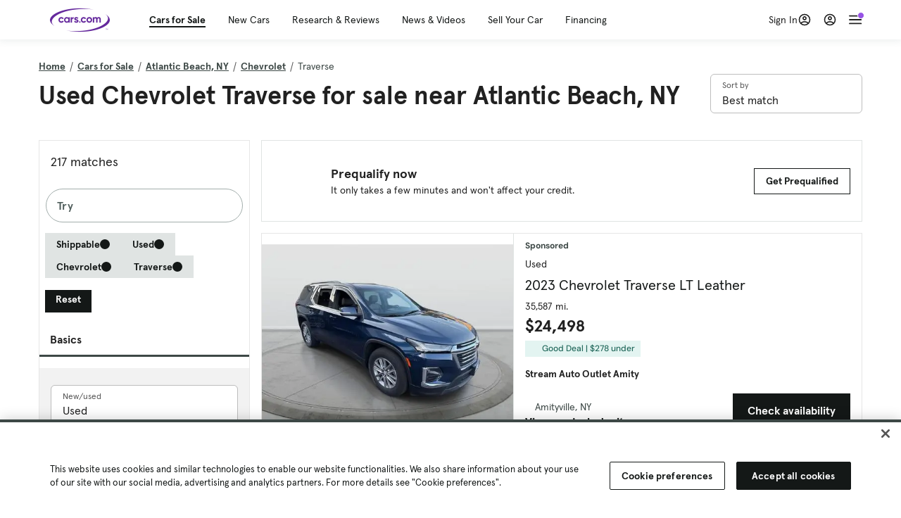

--- FILE ---
content_type: text/html; charset=utf-8
request_url: https://cars.qualtrics.com/jfe/form/SV_81Hx3Jkheo8zhmC
body_size: 19127
content:
<!DOCTYPE html>
<html class="JFEScope">
<head>
    <meta charset="UTF-8">
    <meta http-equiv="X-UA-Compatible" content="IE=edge">
    <meta name="apple-mobile-web-app-capable" content="yes">
    <meta name="mobile-web-app-capable" content="yes">
    <title>Qualtrics Survey | Qualtrics Experience Management</title>
    
        <link rel="dns-prefetch" href="//co1.qualtrics.com/WRQualtricsShared/">
        <link rel="preconnect" href="//co1.qualtrics.com/WRQualtricsShared/">
    
    <meta name="description" content="The most powerful, simple and trusted way to gather experience data. Start your journey to experience management and try a free account today.">
    <meta name="robots" content="noindex">
    <meta id="meta-viewport" name="viewport" content="width=device-width, initial-scale=1, minimum-scale=1, maximum-scale=2.5">
    <meta property="og:title" content="Qualtrics Survey | Qualtrics Experience Management">
    <meta property="og:description" content="The most powerful, simple and trusted way to gather experience data. Start your journey to experience management and try a free account today.">
    
        <meta property="og:image" content="https://cars.qualtrics.com/CP/Graphic.php?IM=IM_0ocZAgMDorIIuwJ">
    
    <script>(function(w) {
  'use strict';
  if (w.history && w.history.replaceState) {
    var path = w.location.pathname;
    var jfePathRegex = /^\/jfe\d+\//;

    if (jfePathRegex.test(path)) {
      w.history.replaceState(null, null, w.location.href.replace(path, path.replace(jfePathRegex, '/jfe/')));
    }
  }
})(window);
</script>
</head>
    <body id="SurveyEngineBody">
    <noscript><style>#pace{display: none;}</style><div style="padding:8px 15px;font-family:Helvetica,Arial,sans-serif;background:#fcc;border:1px solid #c55">Javascript is required to load this page.</div></noscript>
    
        <style type='text/css'>#pace{background:#fff;position:absolute;top:0;bottom:0;left:0;right:0;z-index:1}#pace::before{content:'';display:block;position:fixed;top:30%;right:50%;width:50px;height:50px;border:6px solid transparent;border-top-color:#0b6ed0;border-left-color:#0b6ed0;border-radius:80px;animation:q 1s linear infinite;margin:-33px -33px 0 0;box-sizing:border-box}@keyframes q{0%{transform:rotate(0)}100%{transform:rotate(360deg)}}
</style>
        <div id='pace'></div>
    
    <script type="text/javascript">
      window.QSettings = {
          
        jfeVersion: "a8ef4bfa1e5b68ca5c6385caa82ad0b3b12ea721",
        publicPath: "/jfe/static/dist/",
        cbs: [], bootstrapSkin: null, ab: false,
        getPT: function(cb) {
          if (this.pt !== undefined) {
            cb(this.success, this.pt);
          } else {
            this.cbs.push(cb);
          }
        },
        setPT: function(s, pt) {
          this.success = s;
          this.pt = pt;
          if (this.cbs.length) {
            for (var i = 0; i < this.cbs.length; i++) {
              this.cbs[i](s, pt);
            }
          }
        }
      };
    </script>
    <div id="skinPrefetch" style="position: absolute; visibility: hidden" class="JFEContent SkinV2 webkit CSS3"></div>
    <script>(()=>{"use strict";var e,r,t,a,c,o={},n={};function d(e){var r=n[e];if(void 0!==r)return r.exports;var t=n[e]={id:e,loaded:!1,exports:{}};return o[e].call(t.exports,t,t.exports,d),t.loaded=!0,t.exports}d.m=o,e=[],d.O=(r,t,a,c)=>{if(!t){var o=1/0;for(l=0;l<e.length;l++){for(var[t,a,c]=e[l],n=!0,f=0;f<t.length;f++)(!1&c||o>=c)&&Object.keys(d.O).every(e=>d.O[e](t[f]))?t.splice(f--,1):(n=!1,c<o&&(o=c));if(n){e.splice(l--,1);var i=a();void 0!==i&&(r=i)}}return r}c=c||0;for(var l=e.length;l>0&&e[l-1][2]>c;l--)e[l]=e[l-1];e[l]=[t,a,c]},d.n=e=>{var r=e&&e.__esModule?()=>e.default:()=>e;return d.d(r,{a:r}),r},t=Object.getPrototypeOf?e=>Object.getPrototypeOf(e):e=>e.__proto__,d.t=function(e,a){if(1&a&&(e=this(e)),8&a)return e;if("object"==typeof e&&e){if(4&a&&e.__esModule)return e;if(16&a&&"function"==typeof e.then)return e}var c=Object.create(null);d.r(c);var o={};r=r||[null,t({}),t([]),t(t)];for(var n=2&a&&e;"object"==typeof n&&!~r.indexOf(n);n=t(n))Object.getOwnPropertyNames(n).forEach(r=>o[r]=()=>e[r]);return o.default=()=>e,d.d(c,o),c},d.d=(e,r)=>{for(var t in r)d.o(r,t)&&!d.o(e,t)&&Object.defineProperty(e,t,{enumerable:!0,get:r[t]})},d.f={},d.e=e=>Promise.all(Object.keys(d.f).reduce((r,t)=>(d.f[t](e,r),r),[])),d.u=e=>"c/"+{196:"vendors~recaptchav3",233:"db",438:"vendors~mockForm",821:"barrel-roll",905:"ss",939:"bf",1044:"matrix",1075:"mc",1192:"meta",1205:"timing",1365:"hmap",1543:"recaptchav3",1778:"slide",1801:"fade",2042:"jsApi",2091:"advance-button-template",2292:"hotspot",2436:"slider",2552:"vendors~scoring~cs~matrix",2562:"flip",2603:"mockForm",2801:"fancybox",3432:"mp",4522:"scoring",4863:"dd",5321:"vendors~mockForm~response-summary~fileupload",5330:"fileupload",5453:"default~cs~slider~ss",5674:"pgr",5957:"response-summary",6023:"vendors~fileupload",6198:"te",6218:"ro",6246:"focus-handler",6255:"captcha",6500:"default~hl~hotspot~matrix",6507:"prototype",7211:"sbs",7529:"cs",7685:"preview",7719:"default~hmap~pgr~ro~te~timing",8095:"default~cs~slider",8393:"draw",8606:"default~captcha~cs~db~dd~draw~fileupload~hmap~hl~hotspot~matrix~mc~meta~pgr~ro~sbs~slider~ss~te~timing",9679:"toc",9811:"hl"}[e]+"."+{196:"97848bc9e7c6051ecccc",233:"8ba9f6447cd314fbb68a",438:"53d5364f2fde015d63eb",821:"7889bb8e29b6573a7c1e",905:"351d3164dfd98410d564",939:"eec2597b947c36022f6d",1044:"d8d7465fc033fbb10620",1075:"86a63d9fd6b94fccd78b",1192:"2bda7fa2af76817782a5",1205:"e0a338ca75eae4b40cc1",1365:"b3a7378eb91cc2c32d41",1543:"0c7be974c5976b4baac4",1778:"89aa23ad976cab36539d",1801:"8cb2d1667aca0bc1260e",2042:"c48c082656b18079aa7e",2091:"4f0959084e4a4a187d1d",2292:"14fd8d7b863312b03015",2436:"96ce9dfbc69cf4a6f014",2552:"7cd2196cef0e70bb9e8a",2562:"3266dde7e4660ffcef3a",2603:"c8f6cb94cd9e79b57383",2801:"685cee5836e319fa57a8",3432:"6ae4057caed354cea4bd",4522:"1beb1b30ccc2fa30924f",4863:"4a0994a3732ac4fec406",5321:"41b49ced3a7a9cce58ab",5330:"4e241617d0d8f9638bed",5453:"171b59120e19c43bc4c6",5674:"144a9eb1a74ebd10fb2f",5957:"18b07be3e10880ac7370",6023:"2f608006811a8be8971c",6198:"31e404ce9bb91ad2fdc1",6218:"3cb64ba46db80f90121a",6246:"ba7b22b6a40782e5e004",6255:"a511708ee09ee539c882",6500:"e988cfdc3a56d687c346",6507:"63afbf731c56ba97ae7b",7211:"2d043279f45787cdbc6a",7529:"6440499b8bf1aaf62693",7685:"1241170f420176c2c6ef",7719:"8714f0d6579c8e712177",8095:"3b318c0e91b8cce117d5",8393:"2a48f184a447969fff1f",8606:"017a626bdaafbf05c221",9679:"20b914cfa638dfe959cc",9811:"e3e744cd3ab59c8be98b"}[e]+".min.js",d.miniCssF=e=>"fancybox.0bb59945b9873f54214a.min.css",d.g=function(){if("object"==typeof globalThis)return globalThis;try{return this||new Function("return this")()}catch(e){if("object"==typeof window)return window}}(),d.o=(e,r)=>Object.prototype.hasOwnProperty.call(e,r),a={},c="javascriptformengine:",d.l=(e,r,t,o)=>{if(a[e])a[e].push(r);else{var n,f;if(void 0!==t)for(var i=document.getElementsByTagName("script"),l=0;l<i.length;l++){var b=i[l];if(b.getAttribute("src")==e||b.getAttribute("data-webpack")==c+t){n=b;break}}n||(f=!0,(n=document.createElement("script")).charset="utf-8",n.timeout=120,d.nc&&n.setAttribute("nonce",d.nc),n.setAttribute("data-webpack",c+t),n.src=e),a[e]=[r];var s=(r,t)=>{n.onerror=n.onload=null,clearTimeout(u);var c=a[e];if(delete a[e],n.parentNode&&n.parentNode.removeChild(n),c&&c.forEach(e=>e(t)),r)return r(t)},u=setTimeout(s.bind(null,void 0,{type:"timeout",target:n}),12e4);n.onerror=s.bind(null,n.onerror),n.onload=s.bind(null,n.onload),f&&document.head.appendChild(n)}},d.r=e=>{"undefined"!=typeof Symbol&&Symbol.toStringTag&&Object.defineProperty(e,Symbol.toStringTag,{value:"Module"}),Object.defineProperty(e,"__esModule",{value:!0})},d.nmd=e=>(e.paths=[],e.children||(e.children=[]),e),d.p="",(()=>{if("undefined"!=typeof document){var e=e=>new Promise((r,t)=>{var a=d.miniCssF(e),c=d.p+a;if(((e,r)=>{for(var t=document.getElementsByTagName("link"),a=0;a<t.length;a++){var c=(n=t[a]).getAttribute("data-href")||n.getAttribute("href");if("stylesheet"===n.rel&&(c===e||c===r))return n}var o=document.getElementsByTagName("style");for(a=0;a<o.length;a++){var n;if((c=(n=o[a]).getAttribute("data-href"))===e||c===r)return n}})(a,c))return r();((e,r,t,a,c)=>{var o=document.createElement("link");o.rel="stylesheet",o.type="text/css",d.nc&&(o.nonce=d.nc),o.onerror=o.onload=t=>{if(o.onerror=o.onload=null,"load"===t.type)a();else{var n=t&&t.type,d=t&&t.target&&t.target.href||r,f=new Error("Loading CSS chunk "+e+" failed.\n("+n+": "+d+")");f.name="ChunkLoadError",f.code="CSS_CHUNK_LOAD_FAILED",f.type=n,f.request=d,o.parentNode&&o.parentNode.removeChild(o),c(f)}},o.href=r,t?t.parentNode.insertBefore(o,t.nextSibling):document.head.appendChild(o)})(e,c,null,r,t)}),r={3454:0};d.f.miniCss=(t,a)=>{r[t]?a.push(r[t]):0!==r[t]&&{2801:1}[t]&&a.push(r[t]=e(t).then(()=>{r[t]=0},e=>{throw delete r[t],e}))}}})(),(()=>{var e={3454:0};d.f.j=(r,t)=>{var a=d.o(e,r)?e[r]:void 0;if(0!==a)if(a)t.push(a[2]);else if(3454!=r){var c=new Promise((t,c)=>a=e[r]=[t,c]);t.push(a[2]=c);var o=d.p+d.u(r),n=new Error;d.l(o,t=>{if(d.o(e,r)&&(0!==(a=e[r])&&(e[r]=void 0),a)){var c=t&&("load"===t.type?"missing":t.type),o=t&&t.target&&t.target.src;n.message="Loading chunk "+r+" failed.\n("+c+": "+o+")",n.name="ChunkLoadError",n.type=c,n.request=o,a[1](n)}},"chunk-"+r,r)}else e[r]=0},d.O.j=r=>0===e[r];var r=(r,t)=>{var a,c,[o,n,f]=t,i=0;if(o.some(r=>0!==e[r])){for(a in n)d.o(n,a)&&(d.m[a]=n[a]);if(f)var l=f(d)}for(r&&r(t);i<o.length;i++)c=o[i],d.o(e,c)&&e[c]&&e[c][0](),e[c]=0;return d.O(l)},t=self.webpackChunkjavascriptformengine=self.webpackChunkjavascriptformengine||[];t.forEach(r.bind(null,0)),t.push=r.bind(null,t.push.bind(t))})()})();</script>
    <script src="/jfe/static/dist/jfeLib.41e905943427321fa036.min.js" crossorigin="anonymous"></script>
    <script src="/jfe/static/dist/jfe.b2aa22a9b68ea0a1d846.min.js" crossorigin="anonymous"></script>


    <link href="/jfe/themes/templated-skins/qualtrics.2014:cars.9820517390:null/version-1765475774342-89bffa/stylesheet.css" rel="stylesheet"><link href="https://rsms.me/inter/inter.css" rel="stylesheet">

    <link id="rtlStyles" rel="stylesheet" type="text/css">
    <style id="customStyles"></style>

    <style>
      .JFEScope .questionFocused   .advanceButtonContainer {transition:opacity .3s!important;visibility:unset;opacity:1}
      .JFEScope .questionUnfocused .advanceButtonContainer, .advanceButtonContainer {transition:opacity .3s!important;visibility:hidden;opacity:0}
      .Skin .Bipolar .bipolar-mobile-header, .Skin .Bipolar .desktop .bipolar-mobile-header, .Skin .Bipolar .mobile .ColumnLabelHeader {display: none}

      /* Change color of question validation warnings */
      .Skin .ValidationError.Warn {color: #e9730c;}

      /* Hide mobile preview scrollbar for Chrome, Safari and Opera */
      html.MobilePreviewFrame::-webkit-scrollbar { display: none; }

      /* Hide mobile preview scrollbar for IE and Edge */
      html.MobilePreviewFrame { -ms-overflow-style: none; scrollbar-width: none; }
    </style>
    <style type="text/css">.accessibility-hidden{height:0;width:0;overflow:hidden;position:absolute;left:-999px}</style>
    <div id="polite-announcement" class="accessibility-hidden" aria-live="polite" aria-atomic="true"></div>
    <div id="assertive-announcement" class="accessibility-hidden" aria-live="assertive" role="alert" aria-atomic="true"></div>
    <script type="text/javascript">
      (function () {
        var o = {};
        try {
          Object.defineProperty(o,'compat',{value:true,writable:true,enumerable:true,configurable:true});
        } catch (e) {};
        if (o.compat !== true || document.addEventListener === undefined) {
          window.location.pathname = '/jfe/incompatibleBrowser';
        }

        var fv = document.createElement('link');
        fv.rel = 'apple-touch-icon';
        fv.href = "https://cars.qualtrics.com/CP/Graphic.php?IM=IM_eR3RqUaDkCmZcDb";
        document.getElementsByTagName('head')[0].appendChild(fv);
      })();
      QSettings.ab = false;
      document.title = "Qualtrics Survey | Qualtrics Experience Management";
      
      (function(s) {
        QSettings.bootstrapSkin = s;
        var sp = document.getElementById('skinPrefetch');
        if (sp) {
          sp.innerHTML = s;
        }
      })("<meta name=\"HandheldFriendly\" content=\"true\" />\n<meta name = \"viewport\" content = \"user-scalable = yes, maximum-scale=10, minimum-scale=1, initial-scale = 1, width = device-width\" />\n<div class='Skin'>\n\t<div id=\"Overlay\"></div>\n\t<div id=\"Wrapper\">\n\t\t\n\t\t<div class='SkinInner'>\n\t\t\t<div id='LogoContainer'>\n\t\t\t\t<div id='Logo'><img src=\"https://cars.qualtrics.com/CP/Graphic.php?IM=IM_4UzHhdp9et1Omp0\" /></div>\n\t\t\t</div>\n\t\t\t<div id='HeaderContainer'>\n\t\t\t\t<div id=\"BrandingHeader\"><script type=\"text/javascript\">\nQualtrics.SurveyEngine.addOnReady(function() {\njQuery('#Plug').attr('style', 'display:none !important');\n});\n<\/script></div>\n\t\t\t\t<div id='Header'>{~Header~}</div>\n\t\t\t</div>\n\t\t\t<div id='SkinContent'>\n\t\t\t\t<div id='Questions'>{~Question~}</div>\n\t\t\t\t<div id='Buttons'>{~Buttons~}</div>\n\t\t\t\t<div id='ProgressBar'>{~ProgressBar~}</div>\n\t\t\t</div>\n\t\t</div>\n\t\t<div id='Footer'>{~Footer~}</div>\n\t\t\n\t\t<div id='PushStickyFooter'></div>\n\t</div>\n\t<div id=\"Plug\" style=\"display:block !important;\"><a href=\"https://www.qualtrics.com/powered-by-qualtrics/?utm_source=internal%2Binitiatives&utm_medium=survey%2Bpowered%2Bby%2Bqualtrics&utm_content={~BrandID~}&utm_survey_id={~SurveyID~}\" target=\"_blank\" aria-label=\"{~PlugLabel~}\">{~Plug~}</a></div>\n</div>\n<script>Qualtrics.SurveyEngine.addOnload(Qualtrics.uniformLabelHeight);<\/script>\n\n<script>\n//TM6 Question Text Cell Padding\n\t//JFE\n\tPage.on('ready:imagesLoaded',function() {\n\t\tvar t = jQuery(\".QuestionText table\");\n\t  for (i=0; i<t.length; i++) {\n\t    if (t[i].cellPadding != undefined) {\n\t      var p = t[i].cellPadding + \"px\";\n\t      t.eq(i).find(\"th\").css(\"padding\",p);\n\t      t.eq(i).find(\"td\").css(\"padding\",p);\n\t    }\n\t  }\n\t});\n\t//SE\n\tjQuery(window).on('load',function() {\n\t\tif (jQuery(\"div\").hasClass(\"JFE\") == false) {\n\t    var t = jQuery(\".QuestionText table\");\n\t    for (i=0; i<t.length; i++) {\n\t      if (t[i].cellPadding != undefined) {\n\t        var p = t[i].cellPadding + \"px\";\n\t        t.eq(i).find(\"th\").css(\"padding\",p);\n\t        t.eq(i).find(\"td\").css(\"padding\",p);\n\t      }\n\t    }\n\t\t};\n\t});\n//TM21 iOS Text Box Width Fix\n//JFE\nPage.on('ready:imagesLoaded',function() {\n\tfunction isIE () {\n  \tvar myNav = navigator.userAgent.toLowerCase();\n  \treturn (myNav.indexOf('msie') != -1) ? parseInt(myNav.split('msie')[1]) : false;\n\t}\n\tif (!isIE()) {\n\t\tvar mq = window.matchMedia( \"(max-width: 480px)\" );\n\t\tif (mq.matches == true) {\n\t\t\tjQuery(\".Skin .MC .TextEntryBox\").css(\"width\",\"100%\");\n\t\t\tjQuery(\".Skin .TE .ESTB .InputText\").css(\"width\",\"100%\");\n\t\t\tjQuery(\".Skin .TE .FORM .InputText\").css(\"width\",\"100%\");\n\t\t\tjQuery(\".Skin .TE .ML .InputText\").css(\"width\",\"100%\");\n\t\t\tjQuery(\".Skin .TE .PW .InputText\").css(\"width\",\"100%\");\n\t\t\tjQuery(\".Skin .TE .SL .InputText\").css(\"width\",\"100%\");\n\t\t\tjQuery(\".Skin .TE .FollowUp .InputText\").css(\"width\",\"100%\");\n\t\t};\n\t};\n});\n//SE\njQuery(window).on('load',function() {\n\tfunction isIE () {\n  \tvar myNav = navigator.userAgent.toLowerCase();\n  \treturn (myNav.indexOf('msie') != -1) ? parseInt(myNav.split('msie')[1]) : false;\n\t}\n\tif (!isIE()) {\n\t\tvar mq = window.matchMedia( \"(max-width: 480px)\" );\n\t\tif (jQuery(\"div\").hasClass(\"JFE\") == false && mq.matches == true) {\n\t\t\tjQuery(\".Skin .MC .TextEntryBox\").css(\"width\",\"100%\");\n\t\t\tjQuery(\".Skin .TE .ESTB .InputText\").css(\"width\",\"100%\");\n\t\t\tjQuery(\".Skin .TE .FORM .InputText\").css(\"width\",\"100%\");\n\t\t\tjQuery(\".Skin .TE .ML .InputText\").css(\"width\",\"100%\");\n\t\t\tjQuery(\".Skin .TE .PW .InputText\").css(\"width\",\"100%\");\n\t\t\tjQuery(\".Skin .TE .SL .InputText\").css(\"width\",\"100%\");\n\t\t\tjQuery(\".Skin .TE .FollowUp .InputText\").css(\"width\",\"100%\");\n\t\t};\n\t};\n});\n<\/script>\n\n<style>.Skin .QuestionOuter.Matrix{max-width:1100px}</style>\n");
      
      
      (function() {
        var fv = document.createElement('link');
        fv.type = 'image/x-icon';
        fv.rel = 'icon';
        fv.href = "https://cars.qualtrics.com/CP/Graphic.php?IM=IM_bdYYI4BiyXYEhx3";
        document.getElementsByTagName('head')[0].appendChild(fv);
      }());
      
      
    </script>
        <script type="text/javascript">
          (function(appData) {
            if (appData && typeof appData === 'object' && '__jfefeRenderDocument' in appData) {
              var doc = appData.__jfefeRenderDocument

              if (doc === 'incompatible') {
                window.location = '/jfe/incompatibleBrowser';
                return
              }

              window.addEventListener('load', function() {
                // farewell jfe
                delete window.QSettings
                delete window.webpackJsonp
                delete window.jQuery
                delete window.ErrorWatcher
                delete window.onLoadCaptcha
                delete window.experimental
                delete window.Page

                var keys = Object.keys(window);
                for (let i in keys) {
                  var name = keys[i];
                  if (name.indexOf('jQuery') === 0) {
                    delete window[name];
                    break;
                  }
                }

                document.open();
                document.write(doc);
                document.close();
              })
            } else {
              // prevent document.write from replacing the entire page
              window.document.write = function() {
                log.error('document.write is not allowed and has been disabled.');
              };

              QSettings.setPT(true, appData);
            }
          })({"FormSessionID":"FS_1bNSj1EdBidLyCf","QuestionIDs":["QID1","QID2"],"QuestionDefinitions":{"QID1":{"DefaultChoices":false,"DataExportTag":"Q1","QuestionID":"QID1","QuestionType":"Meta","Selector":"Browser","Configuration":{"QuestionDescriptionOption":"UseText"},"Choices":{"1":{"Display":"Browser","TextEntry":1},"2":{"Display":"Version","TextEntry":1},"3":{"Display":"Operating System","TextEntry":1},"4":{"Display":"Screen Resolution","TextEntry":1},"5":{"Display":"Flash Version","TextEntry":1},"6":{"Display":"Java Support","TextEntry":1},"7":{"Display":"User Agent","TextEntry":1}},"Validation":"None","GradingData":[],"Language":{"EN":{"QuestionText":"Click to write the question text","Choices":{"1":{"Display":"Browser"},"2":{"Display":"Version"},"3":{"Display":"Operating System"},"4":{"Display":"Screen Resolution"},"5":{"Display":"Flash Version"},"6":{"Display":"Java Support"},"7":{"Display":"User Agent"}}}},"NextChoiceId":4,"NextAnswerId":1,"SurveyLanguage":"EN"},"QID2":{"DefaultChoices":false,"DataExportTag":"Q2","QuestionType":"MC","Selector":"SAVR","SubSelector":"TX","Configuration":{"QuestionDescriptionOption":"UseText"},"Choices":{"1":{"Display":"Experience using Cars.com"},"2":{"Display":"Receive assistance for trouble I am experiencing with the Cars.com site"},"3":{"Display":"Leave feedback for a dealership"},"4":{"Display":"Receive assistance for trouble I am experiencing with listing my vehicle for sale on Cars.com"},"5":{"Display":"Experience using Your Garage","DisplayLogic":{"0":{"0":{"LeftOperand":"Page","LogicType":"EmbeddedField","Operator":"Contains","RightOperand":"/your-garage","Type":"Expression"},"1":{"Conjuction":"Or","LeftOperand":"Page Referrer","LogicType":"EmbeddedField","Operator":"Contains","RightOperand":"/your-garage","Type":"Expression"},"Type":"If"},"Type":"BooleanExpression","inPage":false}},"6":{"Display":"Feature request"}},"ChoiceOrder":[1,"6","5",2,"4",3],"Validation":{"Settings":{"ForceResponse":"ON","ForceResponseType":"ON","Type":"None"}},"GradingData":[],"Language":{"EN":{"QuestionText":"What type of feedback would you like to provide?","Choices":{"1":{"Display":"Experience using Cars.com"},"2":{"Display":"Receive assistance for trouble I am experiencing with the Cars.com site"},"3":{"Display":"Leave feedback for a dealership"},"4":{"Display":"Receive assistance for trouble I am experiencing with listing my vehicle for sale on Cars.com"},"5":{"Display":"Experience using Your Garage"},"6":{"Display":"Feature request"}}}},"NextChoiceId":7,"NextAnswerId":1,"QuestionID":"QID2","DataVisibility":{"Private":false,"Hidden":false},"SurveyLanguage":"EN"}},"NextButton":null,"PreviousButton":false,"Count":2,"Skipped":0,"NotDisplayed":0,"LanguageSelector":null,"Messages":{"PoweredByQualtrics":"Powered by Qualtrics","PoweredByQualtricsLabel":"Powered by Qualtrics: Learn more about Qualtrics in a new tab","A11yNextPage":"You are on the next page","A11yPageLoaded":"Page Loaded","A11yPageLoading":"Page is loading","A11yPrevPage":"You are on the previous page","FailedToReachServer":"We were unable to connect to our servers. Please check your internet connection and try again.","ConnectionError":"Connection Error","IPDLError":"Sorry, an unexpected error occurred.","Retry":"Retry","Cancel":"Cancel","Language":"Language","Done":"Done","AutoAdvanceLabel":"or press Enter","DecimalSeparator":"Please exclude commas and if necessary use a point as a decimal separator.","IE11Body":"You are using an unsupported browser. Qualtrics surveys will no longer load in Internet Explorer 11 after March 15, 2024.","BipolarPreference":"Select this answer if you prefer %1 over %2 by %3 points.","BipolarNoPreference":"Select this answer if you have no preference between %1 and %2.","Blank":"Blank","CaptchaRequired":"Answering the captcha is required to proceed","MCMSB_Instructions":"To select multiple options in a row, click and drag your mouse or hold down Shift when selecting. To select non-sequential options, hold down Control (on a PC) or Command (on a Mac) when clicking. To deselect an option, hold down Control or Command and click on a selected option.","MLDND_Instructions":"Drag and drop each item from the list into a bucket.","PGR_Instructions":"Drag and drop items into groups. Within each group, rank items by dragging and dropping them into place.","ROSB_Instructions":"Select items and then rank them by clicking the arrows to move each item up and down."},"IsPageMessage":false,"ErrorCode":null,"PageMessageTranslations":{},"CurrentLanguage":"EN","FallbackLanguage":"EN","QuestionRuntimes":{"QID1":{"Highlight":false,"ID":"QID1","Type":"Meta","Selector":"Browser","SubSelector":null,"ErrorMsg":null,"TerminalAuthError":false,"Valid":false,"MobileFirst":false,"QuestionTypePluginProperties":null,"CurrentMultiPageQuestionIndex":0,"Displayed":true,"PreValidation":"None","IsAutoAuthFailure":false,"ErrorSeverity":null,"PDPErrorMsg":null,"PDPError":null,"QuestionText":"Click to write the question text","Choices":{"1":{"Display":"Browser"},"2":{"Display":"Version"},"3":{"Display":"Operating System"},"4":{"Display":"Screen Resolution"},"5":{"Display":"Flash Version"},"6":{"Display":"Java Support"},"7":{"Display":"User Agent"}},"WontBeDisplayedText":"This question will not be displayed to the recipient.","Active":true},"QID2":{"Highlight":false,"ID":"QID2","Type":"MC","Selector":"SAVR","SubSelector":"TX","ErrorMsg":null,"TerminalAuthError":false,"Valid":false,"MobileFirst":false,"QuestionTypePluginProperties":null,"CurrentMultiPageQuestionIndex":0,"Displayed":true,"PreValidation":{"Settings":{"ForceResponse":"ON","ForceResponseType":"ON","Type":"None"}},"Choices":{"1":{"ID":"1","RecodeValue":"1","VariableName":"1","Text":"","Display":"Experience using Cars.com","InputWidth":null,"Exclusive":false,"Selected":false,"Password":false,"TextEntry":false,"TextEntrySize":"Small","TextEntryLength":null,"InputHeight":null,"Error":null,"ErrorMsg":null,"PDPErrorMsg":null,"PDPError":null,"Displayed":true},"2":{"ID":"2","RecodeValue":"2","VariableName":"2","Text":"","Display":"Receive assistance for trouble I am experiencing with the Cars.com site","InputWidth":null,"Exclusive":false,"Selected":false,"Password":false,"TextEntry":false,"TextEntrySize":"Small","TextEntryLength":null,"InputHeight":null,"Error":null,"ErrorMsg":null,"PDPErrorMsg":null,"PDPError":null,"Displayed":true},"3":{"ID":"3","RecodeValue":"3","VariableName":"3","Text":"","Display":"Leave feedback for a dealership","InputWidth":null,"Exclusive":false,"Selected":false,"Password":false,"TextEntry":false,"TextEntrySize":"Small","TextEntryLength":null,"InputHeight":null,"Error":null,"ErrorMsg":null,"PDPErrorMsg":null,"PDPError":null,"Displayed":true},"4":{"ID":"4","RecodeValue":"4","VariableName":"4","Text":"","Display":"Receive assistance for trouble I am experiencing with listing my vehicle for sale on Cars.com","InputWidth":null,"Exclusive":false,"Selected":false,"Password":false,"TextEntry":false,"TextEntrySize":"Small","TextEntryLength":null,"InputHeight":null,"Error":null,"ErrorMsg":null,"PDPErrorMsg":null,"PDPError":null,"Displayed":true},"5":{"ID":"5","RecodeValue":"5","VariableName":"5","Text":"","Display":"Experience using Your Garage","InputWidth":null,"Exclusive":false,"Selected":false,"Password":false,"TextEntry":false,"TextEntrySize":"Small","TextEntryLength":null,"InputHeight":null,"Error":null,"ErrorMsg":null,"PDPErrorMsg":null,"PDPError":null,"Displayed":false},"6":{"ID":"6","RecodeValue":"6","VariableName":"6","Text":"","Display":"Feature request","InputWidth":null,"Exclusive":false,"Selected":false,"Password":false,"TextEntry":false,"TextEntrySize":"Small","TextEntryLength":null,"InputHeight":null,"Error":null,"ErrorMsg":null,"PDPErrorMsg":null,"PDPError":null,"Displayed":true}},"ChoiceOrder":["1","6","2","4","3"],"ChoiceTextPosition":"Left","Selected":null,"IsAutoAuthFailure":false,"ErrorSeverity":null,"PDPErrorMsg":null,"PDPError":null,"QuestionText":"What type of feedback would you like to provide?","ExistingChoices":{},"ProcessedDisplayChoiceOrder":["1","6","2","4","3"],"ChoiceOrderSetup":true,"Active":true}},"IsEOS":false,"FailedValidation":false,"PDPValidationFailureQuestionIDs":[],"BlockID":"BL_efZV8eIc4EQ2sv4","FormTitle":"Qualtrics Survey | Qualtrics Experience Management","SurveyMetaDescription":"The most powerful, simple and trusted way to gather experience data. Start your journey to experience management and try a free account today.","TableOfContents":null,"UseTableOfContents":false,"SM":{"BaseServiceURL":"https://cars.qualtrics.com","SurveyVersionID":"9223370314410068697","IsBrandEncrypted":false,"JFEVersionID":"03fe6757db2b5fa6b3fa7f1a6bef80a9295ac371","BrandDataCenterURL":"https://yul1.qualtrics.com","XSRFToken":"in8usvdu1Mfyn73lJQZDhg","StartDate":"2026-01-19 13:33:48","StartDateRaw":1768829628422,"BrandID":"cars","SurveyID":"SV_81Hx3Jkheo8zhmC","BrowserName":"Chrome","BrowserVersion":"131.0.0.0","OS":"Macintosh","UserAgent":"Mozilla/5.0 (Macintosh; Intel Mac OS X 10_15_7) AppleWebKit/537.36 (KHTML, like Gecko) Chrome/131.0.0.0 Safari/537.36; ClaudeBot/1.0; +claudebot@anthropic.com)","LastUserAgent":"Mozilla/5.0 (Macintosh; Intel Mac OS X 10_15_7) AppleWebKit/537.36 (KHTML, like Gecko) Chrome/131.0.0.0 Safari/537.36; ClaudeBot/1.0; +claudebot@anthropic.com)","QueryString":"","IP":"3.148.238.57","URL":"https://cars.qualtrics.com/jfe/form/SV_81Hx3Jkheo8zhmC","BaseHostURL":"https://cars.qualtrics.com","ProxyURL":"https://cars.qualtrics.com/jfe/form/SV_81Hx3Jkheo8zhmC","JFEDataCenter":"jfe1","dataCenterPath":"jfe1","IsPreview":false,"LinkType":"anonymous","geoIPLocation":{"IPAddress":"3.148.238.57","City":"Columbus","CountryName":"United States","CountryCode":"US","Region":"OH","RegionName":"Ohio","PostalCode":"43215","Latitude":39.9625,"Longitude":-83.0061,"MetroCode":535,"Private":false},"geoIPV2Enabled":true,"EDFromRequest":[],"FormSessionID":"FS_1bNSj1EdBidLyCf"},"ED":{"SID":"SV_81Hx3Jkheo8zhmC","SurveyID":"SV_81Hx3Jkheo8zhmC","Q_URL":"https://cars.qualtrics.com/jfe/form/SV_81Hx3Jkheo8zhmC","UserAgent":"Mozilla/5.0 (Macintosh; Intel Mac OS X 10_15_7) AppleWebKit/537.36 (KHTML, like Gecko) Chrome/131.0.0.0 Safari/537.36; ClaudeBot/1.0; +claudebot@anthropic.com)","Q_CHL":"anonymous","Q_LastModified":1728327145,"Q_Language":"EN"},"PostToStartED":{},"FormRuntime":null,"RuntimePayload":"+Sl22uQL+SYUj0PEStM95aocNmfl6OJm1eA93imF0sgJIHMblqPZoGAgbqR0EWpjqY4k/[base64]/jUxXlhhB4rFiM2tpdllWxagj18HyHucTSCjusoOy45nDzI09ug5GNSVdpo3fBeasKuE9ozRjVUnrjBmlDnSdXA/[base64]/GDdW5mAlOs4zeNcVV9NPabs/nSmLb3t5Dg33GJzUDCwUG88uHQUOPi10yJ3kHLgxiJ92TokWdEPq1yRH0mBiM4h+IzUQhW1qaJ3z/dJqCQ7reVdZAaad76I/AwO7hurVs+QQe/1QKh2D1N4NDQFMwWS0AJZhM6vw20znhdoCrBg2wYx5J5Sp3cprOj4Ngvu95oiWPuAdBGm9f2fotLe0q3XxfZfl9SGDT5MFw6MRH2H77OSdcaHrokrGp06QuN2Qiq9uvUpeV73ciz7yghsPUwG+k8qFHvMFtwc33+6gB4EHz8+mB66DoeBSVcZS8/S76RGJ5Fb1AGe1fKDGdycQOoPgF9Ud8IJ4og0UxCblLotuBnU7zjZij9Mm7I2yEbKwd8EAvKr3o2Km4oKWtgHCptElt8vWg9FIxtTw5qTwcHMtUIPONr5IcVyMdSAP2lIZ9OHVxFUn4uXLvnl/gbix7BsPjPiOakpJ2P8Q4Rer6zFOvN15iK/+1VmZr0Yg8P+y8kyZP1sL8r1WEUwu1plNJBLM3ZuToWyRxNrtMCZ/joZJzbzRnh92KiZ1NeyMZ3S+QHNX6MRqyTzoMio+BeZYVs8Lrjkpasx5uhSmsaLnlAKV4/XQHWWi8/nGpH4meiTeTO3HO3ZC3EVEFaFXinF2q2MmxtOfHWItqKCHf87dNZhApBtWbdaqBv0t8RUYZ6KStUrcd8UMmBfR2rJ8/JMRWzG2tfU05K/[base64]/491GECriLte7DOpDSEfcKNoZ11d40ZrpW5gy5cP1Z+okanSCIVmT9ZoSj8U0sFmixpToLtKKBHtoYtQpAx/lCuh1mPTUWW7i3Qxq6EBXaz8ESbgsd7YhSlRdeXO+3KJUpBQZ4CameXyB6hp5e1x5gJ0L+eY5BdbFvNg0r/H3TlT7sbIUteyonKQ4xTwrcL8SM2Xvqts5bOKcvY4DjLFXKORJuF0mIVvwxA3dLzVAPtiL4lzVOiePmN4TMb27Xall3LB7gazQUl+Kwex7kuHmjg+uHUC13L+/apRGrNYR2fbKfgGtVxw6aJAm98IK/Z10KLxYGoqY5jJzmYuDZI45gYbFlkCgPQyaRGJo+Q8YSpY1MtDSsXhbkSwqFrRoIzOYATBJaaPSJaLzso6drwaHgwPZt4pDWCTGZlBCuW8ysSraTKqBN0bX/X5wN7oj+iTjjk8ydn3TEPe5jMOPPuL5DxcqdcGZRGz5FFLssRo09KiIi7nuVuatbRZrNC1bch0saPmQwgH027gUOplxp7Hwbi2LHJbltjc02/Yc+EBLMlWWxOlgQ0yCl0FUbRJxN/NXsOcSthYwdr5DXCUbx6RBz51bo6AXXJ1tpntJy1jXgtS1Bp1FFeZXVfjuJ3pS+FZ0AAnKHNgd3stqTS4kscPIe2Og/ecEjZgdwaIAItSw4CiyP4XKKp9Ddd6d4ggYXEuvK7mCMQ3O3eqET2bud+NntXeHor58De4AuU1oXp4WIFChqCvRJpucNiLS3tdchM+HlA7z9RHqUgFhbo/fGoQvChwpg2SohgJsDuZBpbY2/4Xy9lW3u5E6InMxb/i8h7wQnTiFB+KX3JmMcKG8WDEPI8doz6+4Yrm66tHy1F7h2riE2IV2RGSeLMBFmbTVipo98SHk/o7bAxYceH3pMz1vIciPjD6IPiH6wyyneaxc26GxreRkH5DNsbM2zF8i0zpnDWeUCMoYGfuS2uM5/xujyOYYmsZC2CpJ4g+eyIXKc6mR3zZ0amWRF4Ip/OTE/pkBMm8sYb/yQmT0ypt0eBTnHFPTLT7rY6oV5zi3AWf1BueZemXOKcaeME7gUxH1QlCTYIQDK6W9ZaKz4TqWr/cfeCTV9legMz4N5H93Qjc2uRMorBqLF0DHYj5TGz2C2HRbxkIBgVefG/1+s2fgeL1N7xMOQ763SmAenK/EX4a40v+6Sa+zpNyCQQI8eSMHUlrlvK7Ol/BC7873NBSgeNLnKJiPwrBSMLjOt8ICm/7zRPA4+u/zJezxr8UtFI1ZiDL9gGXVgTG55+rf6mc3f+coBOc0TXf3x/6CvjjhyKtJYgXxixdaP6uNGft+pg0m91Wh6RBAtIP4wPshabA4itfysNyXapPchw0b3AFKUn8DODvyrTNzRpzu47LeKZEe/5fRSp4wJ75B9M2HYM5sHcssbGhXmdAeLj82pRb7cKuxkK4sIpH73IaetT7XqGeoI3Hxav1eXFrv07Qsj5INchad2qWDVhDW33AZZN9AK8bXcwqh1hqtQOCFNQUX+NLYuMg/ZnXBoEljlVHSbV0fuvgdWd0/okC04Er3Z6u7amMTocqsEuwsHj9QQhvIbLumeLg9U9rp8xRbmzp7Mqk6LN0yc//VgOhREz3zlekxZL68yyq8jwnrtXVBctrnkf+Huw7sB41zsLL0kRU6RyoGsbk425Pc+D+X0qzYsj9G8hTU51tSq7ovjDtZaMc0NHMc1LLUNBjRlczBmMTCTpnm6e0x15W3/sHohQrr0qL1FB+F+9xamOQ9pNSej0FblUN9f7/0+rsRpwhF0XlZPb3IxP/L2RlEVbO18w+kY8Nema5i1AIoSV1MsBnFE0UDknqpYIgHbFoeF58HstAwOyX5N9fVdgOUhGXbPUupo8jeTv7a3lJb6SmszpoCCCSW4cj3uIm76RaW75pOcw8t0BKd+jqaZkuz8Zi7QmozcS3cE6b0/sP5S7rw6/8DBEFriW1/ekyaAt7o+q/wwpAD9jiYRzhIXILBHXr9md/JAp+1d0s1/Q4nZWOvzWiFcWwc/sL13PNiqNOhUZnx+u0Vu3cZmMbIGp5zpCS/WjQJza8cPZTL3dlrf4DDksnDxAmhQjm7+L0tS7n1Dri/1MrAqFPoWQnK+GPiyWEixI0egBCmlnEqTfCYRTYISoiXACx1WxcbGmJ7E7PrgztF3uTEtFB7CF8Y0CuOb6eqx+wKfRHLCs6k3fVIh6S4m0EGPu8xVgf4H+8dnYvbBKuV52xxjHtbdETWw4mGQQwocwj0gSBwGI50h4yCxWH1/m4v4LIHLqcqunckfgBFN8znouTIDV/Msrvfv+iXKJ7TvlSYBwi2GfGywoxDfW6a54s09wclVd9JeNiK2aOah+p///zekHhensXy/wi+WJ/kFk1TQQVxuAVUpbh2v/8DET33ehe14rfe+u/QMuFKebsK+IBbz2Gv9UusYI6uikmFfV7aHhVLwhTi7s5XVEPDDW/vAPcqzJWO4r9SnfR/OA4idYLapYBKhAjKqjsWN01424yfur4siaFEeGLpAghKW4c+q+IsTsbaadD5pYHudepJ0OBhE3PkCWa+x/3JtF+N9aIxaH4+NTRWIlXmwNDZ/WH/[base64]/jGZZJSKJgWNBzak4szq4Yy+iiXb5f5GtRunp/ERmRZ2VAGnVktBnfe7EdjUUE7AVmtvz13gubJq0qLrJZ3e/zAZNtxBkzIjBFA+dGvCyWxUqtkbZZcS/gN+wZlG4CReEN4fSBRdctWOFxI78TU+5TjuTF0PED+8U90Edt9IT0PQAmj32BedZT2MjEiN+o1Ih0hsj2mjHeHU6PBE+PXt+yHHu2wZ1TQJhZCPLlZdcABTZUEI0fC9u9RDQ8ymIW7XnoLl7ieKhuv3tXkipeDGCNapFH4/y0ljHqYWzcbl1+CuJM8aAZz7GUpBe1fMz40ELAuXGHqSDc7e1CFivsDapn+4sRB2TmUODFRL3bptsrFoEnPm9d8pciT4tTyZut0DAiceUwFW/EdSesGr6LfGiDu6TH3e0+nJGRUhjLJ5SC8HicNcnOmYxXaTTHQI8WF76Lfw7q+tSER+OQJFp9JJbeKPnoyKi/m18DKNNM7xPvqUYam6jrApfDgyTcawqBQigTC9EyxvN1Na2OFBag1U2giuZ4z4hGmVifI/csoE5ipkodfqXAc5q4T60oFgsuKI10ZwXOhkQA7BFlQ2JtVZygEUSSfK8jaDAxCKFnuJTYtSATwtvsO1KJvetiGc5iGiZuEI4Wap0z9BJACZ1m1xsOGj09xKN/t8i71DLqv0QVMoSNYrccUT/FpHhZkXcOFvnfOhxyysCuwb3dQOW1EQhQX26fjFWbT6/QdKlOjsx+tr0s3qeB7Exau9/CfKEFaQRCCAUnb4L7GS0GOhdVQaS/AwSh1g8ScSFVpSmDtS2DddcIzlIK1n7N27T+zMag6b/5Leofnww8k2b0s2SEdTjaYrgwsc0Tops3rH8E12U2j3xUsTDDkYJDh/VAJ5kycViQck2g+KCA1qJ6heCFZqnp06LtVxwYIg11gpiJGsRKcHKbct4Iv6l448F+/w2u0BMSzx3m+LPrKUiwNsIhv7pCeRphSWLoHVNWqKW7I0VVCVnFbMvg+8CckkDNey8WbxFmEUuu16OMPLW0rFr7QIIwAeaCs0QIGYWfmhPDNFTtK/IwEh25xoaN5H8p6jPRt8b51nns2Qy0wi0hDvKdjmVaGTrQ2yu2FlD6sK+1V6HtbGOWBUEk50T4msxbRPJ3foAzLaruSZ+409Juu28/DbD2YnLml404Ich1s2LEdINdXC7BCfZuHVPCjfKlqOPzJxhrlYrooYFXgkygGvpPVIl+Rmq4TIv//Og4NxM01uL/rkcABF9AgMTL0eXQnffjBkhc12BTZDjwH+w6usmsUqdAPh32cB4gKyZaFYf4Sdu7C2pUWu+RUHOR11UOeSTkiznvBJStyZ5i6/R+sQP9wYkXYvbUD2fXZRbt3/oyI99wld6JNXic17gWhvj/vKtGskCW29B+qyV0Wh1mEDNbkLaXheTqF/PXwAOzq3HX6uFL2PApYZINIHzuhoJ5rarjktg2d7ow4f+L4XIXoXFYZ1ZEiEXC0F0VgY8gsCBlX+/45LxooUQ/[base64]/NxgnUry/+jGMJ5uvGK1cLYmpU7Auyg3/DLFCcwLaKci4rAJBtpJ173FoZgBcQRJVXOKz4X4GfJfvuCl6L5lOo09D38hbiX+ERB0dWMkZp/Jz3acJEjUAqg5eAQ+LgboV2Bwp184iNhBg7MYbB/01F0J8UKJo2dF9o3EuFQL9R8TKBvagcHm0NhP/gg5pmR0auJek7Y3lRjbHHvZdxGuLSijlZ0ea6Ns27IUbK5E7Ti4FHxpiZT+Mi2IDtrETOYbg46J6yvCyMKzwx8Xvrt0PkjgCHnOnZ4Y7KtzmWg9UOOUEgdpo5qYaDWMc/WuKzA/kVDN1zh+mXCr6BhL1GR3YoystWT0bQgToQtYY9V/JuyVdFEy9A1VieipHRFWWiUezs/yw8+6Bg7vIWLu8z+D5UDWIIhMfF0enQj5x/w3ZpgofsyIaHeQexFW64cN2WMmDOmbVCySqByM0Uyuwv4xCzVKOVYqLhTziTqnenhwVgy7TbaNwv11xuf+DhfU8Q62iMODVPpTekt7yt/PNE28NCrj3TrYysXag7vt2NxFDoGUhXUcpKLYAqOq7VdPXDowWhoettPIUYmG3xnhv3hJDbjPFBiBOGFtJ8pSBPMW3by1h6Sbq61t/MYaBvR9KEVtQ8bbuqUcFUY6x+RWEStTiLS6CUISIb3agdMMxqhL6BLMYMYgDQLDyMLA0wQLizBporMke8l43EB0k5FItB14ca798LnWbAbGj+6eFMnA1SZ8lt+4LsFU5qyhNvkPGEm/UFIJ0j4xNNTzYl4uc4na+W52w/YXRQR/TjLnB/MbukXdB3CU2iZuYRXKB+IjVnjEncZzxwoYEN0piYi45sbx1oNchL8McuMv4PmAxleJ/Fm0dnp2gD30sRnTFvUAuRyvo58anNqf8JvXO72J54ECoDEnJdzRtm8YeakLopPzJGAo98jFrPdoD6BflORPHbzVhM6Hf3HGl84vNMggLjVOG6VBuf2o7tQ9mhXmTiO/T17P7lRkXxDeKykMGTBBTgOyBD+EyKBapYoa9TAuk4FY3AlR+BH7Z54PXREiismKcC/bSajigVtKcFi8EH/QZqc+Xkf2QFtcM4VluBEVt5tYmez7yrIpdskfdtEVjO161lAyEx7Gb0ccDAvPRmCWIEr1q3c1z7r19+TLtruYy+PLen/TW8Yt29s6+9POHk+Fysa1NMSja8TXEx/mVVzBeoUQfkHVpbpBqA6Tv+m7jvdyChSFJtcJQnk4Hu46mqfOTZncmMFh13ZXLyRXIVZvQ6Cg3bMYFyWjg9OPdbvLx+ADGy7LONZNIvFo+J4demVL6TFkq0lx+8WflXYjny2rqjpTb3nKrmMvBTjfTbjw/pkvte6mL6kRG596ckVxuYMoVnBgWImvh2r+U2dWu1NvzUb6YDSpRAC4seN0eXm9agXXIMWvVomtdFSdPrG36ETD5R+aMsyjw4V7sIiDbfpms0mqMUirzBd+hcCEKcYYP/uwXYUZlpmYCeB4ehNGbwLzEj6Jo73Jiw3/RSICUN3fTcnnPfbDBDnYtJy6G2RM9EjdeBZr2OLUcB9T0b2DAGyDggmIGoXM+AccdL5F2R8kuFU+uwsaoGLbDzZ0EZo5dP32SZZM8+0s6pydZCO7SJdYJMEC/EbELLsuwwdO56LTbr0IrDXZ/24j8JVxAfH05p13W+w2Ja586A+3ej/HT2/wreVrr44WIcsDD8fVzsPY/fSkB9pcSRujTe550owvpM90W4MA==","TransactionID":1,"ReplacesOutdated":false,"EOSRedirectURL":null,"RedirectURL":null,"SaveOnPageUnload":true,"ProgressPercent":0,"ProgressBarText":"Survey Completion","ProgressAccessibleText":"Current Progress","FormOptions":{"BackButton":false,"SaveAndContinue":true,"SurveyProtection":"PublicSurvey","NoIndex":"Yes","SecureResponseFiles":true,"SurveyExpiration":"None","SurveyTermination":"DisplayMessage","Header":"<script>\n    jQuery(\".AdvanceButton\").hide();\n    <\/script>","Footer":"","ProgressBarDisplay":"None","PartialData":"+2 days","PreviousButton":{"Display":"Previous"},"NextButton":{"Display":"Next"},"SurveyTitle":"Qualtrics Survey | Qualtrics Experience Management","SkinLibrary":"cars","SkinType":"templated","Skin":"qualtrics.2014:cars.9820517390:null","NewScoring":1,"EOSMessage":"MS_eQJU8qmoIbhUiJ8","ShowExportTags":false,"CollectGeoLocation":false,"SurveyMetaDescription":"The most powerful, simple and trusted way to gather experience data. Start your journey to experience management and try a free account today.","PasswordProtection":"No","AnonymizeResponse":"No","RefererCheck":"No","ConfirmStart":false,"AutoConfirmStart":false,"ResponseSummary":"No","EOSMessageLibrary":"UR_abLyykajozQA1eJ","EOSRedirectURL":"http://","EmailThankYou":false,"ThankYouEmailMessageLibrary":null,"ThankYouEmailMessage":null,"InactiveSurvey":"DefaultMessage","PartialDeletion":null,"PartialDataCloseAfter":"LastActivity","AvailableLanguages":{"EN":[]},"CustomStyles":{"customCSS":".Skin { \n  font-family: \"Inter var\", Helvetica, Arial, sans-serif; \n}\n\n@supports (font-variation-settings: normal) {\n  .Skin { \n    font-family: \"Inter var alt\", Helvetica, Arial, sans-serif; \n  }\n}"},"Autoadvance":true,"ExternalCSS":"https://rsms.me/inter/inter.css","AutoadvanceHideButton":false,"AutoadvancePages":true,"ProtectSelectionIds":true,"headerMid":"","SurveyName":"Feedback - Responsive","SurveyLanguage":"EN","ActiveResponseSet":"RS_3I9aqL70DKui23k","SurveyStartDate":"0000-00-00 00:00:00","SurveyExpirationDate":"0000-00-00 00:00:00","SurveyCreationDate":"2022-03-18 21:16:16","SkinOptions":{"Version":3,"AnyDeviceSupport":true,"Icons":{"favicon":"https://cars.qualtrics.com/CP/Graphic.php?IM=IM_bdYYI4BiyXYEhx3","appleTouchIcon":"https://cars.qualtrics.com/CP/Graphic.php?IM=IM_eR3RqUaDkCmZcDb","ogImage":"https://cars.qualtrics.com/CP/Graphic.php?IM=IM_0ocZAgMDorIIuwJ"},"BrandingOnly":{"header":"<script type=\"text/javascript\">\nQualtrics.SurveyEngine.addOnReady(function() {\njQuery('#Plug').attr('style', 'display:none !important');\n});\n<\/script>","footer":"","css":".Skin .QuestionOuter.Matrix{max-width:1100px}","html":""},"ProgressBarPosition":"bottom","Logo":"https://cars.qualtrics.com/CP/Graphic.php?IM=IM_4UzHhdp9et1Omp0","LogoPosition":"center","LogoBanner":false,"QuestionsContainer":false,"QuestionDisplayWidth":"default","MCButtonChoices":false,"NPSMobileVertical":false,"HideRequiredAsterisk":false,"LayoutSpacing":0,"FallbackSkin":false},"SkinBaseCss":"/jfe/themes/templated-skins/qualtrics.2014:cars.9820517390:null/version-1765475774342-89bffa/stylesheet.css","PageTransition":"None","Favicon":"https://cars.qualtrics.com/brand-management/brand-assets/cars/favicon.ico","CustomLanguages":null,"SurveyTimezone":"America/Chicago","LinkType":"anonymous","Language":"EN","Languages":null,"DefaultLanguages":{"AR":"العربية","ASM":"অসমীয়া","AZ-AZ":"Azərbaycan dili","BEL":"Беларуская","BG":"Български","BS":"Bosanski","BN":"বাংলা","CA":"Català","CEB":"Bisaya","CKB":"كوردي","CS":"Čeština","CY":"Cymraeg","DA":"Dansk","DE":"Deutsch","EL":"Ελληνικά","EN":"English","EN-GB":"English (United Kingdom)","EN_GB":"English (Great Britain)","EO":"Esperanto","ES":"Español (América Latina)","ES-ES":"Español","ET":"Eesti","FA":"فارسی","FI":"Suomi","FR":"Français","FR-CA":"Français (Canada)","GU":"ગુજરાતી ","HE":"עברית","HI":"हिन्दी","HIL":"Hiligaynon","HR":"Hrvatski","HU":"Magyar","HYE":"Հայերեն","ID":"Bahasa Indonesia","ISL":"Íslenska","IT":"Italiano","JA":"日本語","KAN":"ಕನ್ನಡ","KAT":"ქართული","KAZ":"Қазақ","KM":"ភាសាខ្មែរ","KO":"한국어","LV":"Latviešu","LT":"Lietuvių","MAL":"മലയാളം","MAR":"मराठी","MK":"Mакедонски","MN":"Монгол","MS":"Bahasa Malaysia","MY":"မြန်မာဘာသာ","NE":"नेपाली","NL":"Nederlands","NO":"Norsk","ORI":"ଓଡ଼ିଆ ଭାଷା","PA-IN":"ਪੰਜਾਬੀ (ਗੁਰਮੁਖੀ)","PL":"Polski","PT":"Português","PT-BR":"Português (Brasil)","RI-GI":"Rigi","RO":"Română","RU":"Русский","SIN":"සිංහල","SK":"Slovenčina","SL":"Slovenščina","SO":"Somali","SQI":"Shqip","SR":"Srpski","SR-ME":"Crnogorski","SV":"Svenska","SW":"Kiswahili","TA":"தமிழ்","TEL":"తెలుగు","TGL":"Tagalog","TH":"ภาษาไทย","TR":"Tϋrkçe","UK":"Українська","UR":"اردو","VI":"Tiếng Việt","ZH-S":"简体中文","ZH-T":"繁體中文","Q_DEV":"Developer"},"ThemeURL":"//co1.qualtrics.com/WRQualtricsShared/"},"Header":"<script>\n    jQuery(\".AdvanceButton\").hide();\n    <\/script>","HeaderMessages":{},"Footer":"","FooterMessages":{},"HasJavaScript":true,"IsSystemMessage":false,"FeatureFlags":{"LogAllRumMetrics":false,"STX_HubRace":false,"STS_SpokeHubRoutingSim":false,"makeStartRequest":false,"verboseFrontendLogs":false,"JFE_BlockPrototypeJS":false},"TransformData":{},"AllowJavaScript":true,"TOCWarnPrevious":false,"NextButtonAriaLabel":"Next","PreviousButtonAriaLabel":"Previous","BrandType":"Corporate","TranslationUnavailable":false,"FilteredEDKeys":[],"CookieActions":{"Set":[],"Clear":[]}})
        </script>
    </body>
</html>


--- FILE ---
content_type: text/javascript; charset=UTF-8
request_url: https://ajax.googleapis.com/ajax/libs/@googlemaps/extended-component-library/0.6.11/index.min.js
body_size: 38449
content:
/**
 * @fileoverview This file contains Google Maps JS SDK typings, which are
 * published as `@types/google.maps`. However, sometimes there is a delay
 * in published typings. Components should use types from this file so we
 * can centrally shim/unshim them when necessary.
 *
 * @license
 * Copyright 2023 Google LLC
 * SPDX-License-Identifier: Apache-2.0
 */
var t,e,i;!function(t){t.CONFIRMATION_LEVEL_UNSPECIFIED="CONFIRMATION_LEVEL_UNSPECIFIED",t.CONFIRMED="CONFIRMED",t.UNCONFIRMED_BUT_PLAUSIBLE="UNCONFIRMED_BUT_PLAUSIBLE",t.UNCONFIRMED_AND_SUSPICIOUS="UNCONFIRMED_AND_SUSPICIOUS"}(t||(t={})),function(t){t.GRANULARITY_UNSPECIFIED="GRANULARITY_UNSPECIFIED",t.SUB_PREMISE="SUB_PREMISE",t.PREMISE="PREMISE",t.PREMISE_PROXIMITY="PREMISE_PROXIMITY",t.BLOCK="BLOCK",t.ROUTE="ROUTE",t.OTHER="OTHER"}(e||(e={})),function(t){t.ACCEPT="ACCEPT",t.CONFIRM="CONFIRM",t.FIX="FIX",t.ADD_SUBPREMISES="ADD_SUBPREMISES"}(i||(i={}));const s="administrative_area_level_1",n="administrative_area_level_2",o="administrative_area_level_3",r="postal_code",a="postal_code_suffix",l="country",c="subpremise";function d(t){const d=t.result;return function(t){const e=t.address.missingComponentTypes||[];return e.length>1||1===e.length&&e[0]!==c}(d)||function(t){return!t.verdict?.validationGranularity||t.verdict.validationGranularity===e.OTHER}(d)||function(t){return t.address.addressComponents.some((t=>"UNCONFIRMED_AND_SUSPICIOUS"===t.confirmationLevel))}(d)||function(t){return(t.address.unresolvedTokens||[]).length>0}(d)?{suggestedAction:i.FIX}:function(t){const e=new Set([r,a,s,n,o,l]);return t.address.addressComponents.some((t=>t.isInferred&&!e.has(t.componentType)))}(d)||function(t){return!!t.verdict?.hasReplacedComponents}(d)?{suggestedAction:i.CONFIRM}:function(t){return e=t.address,"US"===e.postalAddress?.regionCode&&1===t.address.missingComponentTypes?.length&&t.address.missingComponentTypes[0]===c;var e}(d)?{suggestedAction:i.ADD_SUBPREMISES}:{suggestedAction:i.ACCEPT}}function p(t,e,i,s){var n,o=arguments.length,r=o<3?e:null===s?s=Object.getOwnPropertyDescriptor(e,i):s;if("object"==typeof Reflect&&"function"==typeof Reflect.decorate)r=Reflect.decorate(t,e,i,s);else for(var a=t.length-1;a>=0;a--)(n=t[a])&&(r=(o<3?n(r):o>3?n(e,i,r):n(e,i))||r);return o>3&&r&&Object.defineProperty(e,i,r),r}function h(t,e){if("object"==typeof Reflect&&"function"==typeof Reflect.metadata)return Reflect.metadata(t,e)}"function"==typeof SuppressedError&&SuppressedError;
/**
 * @license
 * Copyright 2019 Google LLC
 * SPDX-License-Identifier: BSD-3-Clause
 */
const u=globalThis,g=u.ShadowRoot&&(void 0===u.ShadyCSS||u.ShadyCSS.nativeShadow)&&"adoptedStyleSheets"in Document.prototype&&"replace"in CSSStyleSheet.prototype,m=Symbol(),f=new WeakMap;let y=class{constructor(t,e,i){if(this._$cssResult$=!0,i!==m)throw Error("CSSResult is not constructable. Use `unsafeCSS` or `css` instead.");this.cssText=t,this.t=e}get styleSheet(){let t=this.o;const e=this.t;if(g&&void 0===t){const i=void 0!==e&&1===e.length;i&&(t=f.get(e)),void 0===t&&((this.o=t=new CSSStyleSheet).replaceSync(this.cssText),i&&f.set(e,t))}return t}toString(){return this.cssText}};const v=(t,...e)=>{const i=1===t.length?t[0]:e.reduce(((e,i,s)=>e+(t=>{if(!0===t._$cssResult$)return t.cssText;if("number"==typeof t)return t;throw Error("Value passed to 'css' function must be a 'css' function result: "+t+". Use 'unsafeCSS' to pass non-literal values, but take care to ensure page security.")})(i)+t[s+1]),t[0]);return new y(i,t,m)},b=g?t=>t:t=>t instanceof CSSStyleSheet?(t=>{let e="";for(const i of t.cssRules)e+=i.cssText;return(t=>new y("string"==typeof t?t:t+"",void 0,m))(e)})(t):t
/**
 * @license
 * Copyright 2017 Google LLC
 * SPDX-License-Identifier: BSD-3-Clause
 */,{is:_,defineProperty:$,getOwnPropertyDescriptor:A,getOwnPropertyNames:x,getOwnPropertySymbols:E,getPrototypeOf:w}=Object,L=globalThis,C=L.trustedTypes,O=C?C.emptyScript:"",S=L.reactiveElementPolyfillSupport,P=(t,e)=>t,R={toAttribute(t,e){switch(e){case Boolean:t=t?O:null;break;case Object:case Array:t=null==t?t:JSON.stringify(t)}return t},fromAttribute(t,e){let i=t;switch(e){case Boolean:i=null!==t;break;case Number:i=null===t?null:Number(t);break;case Object:case Array:try{i=JSON.parse(t)}catch(t){i=null}}return i}},I=(t,e)=>!_(t,e),M={attribute:!0,type:String,converter:R,reflect:!1,hasChanged:I};Symbol.metadata??=Symbol("metadata"),L.litPropertyMetadata??=new WeakMap;class k extends HTMLElement{static addInitializer(t){this._$Ei(),(this.l??=[]).push(t)}static get observedAttributes(){return this.finalize(),this._$Eh&&[...this._$Eh.keys()]}static createProperty(t,e=M){if(e.state&&(e.attribute=!1),this._$Ei(),this.elementProperties.set(t,e),!e.noAccessor){const i=Symbol(),s=this.getPropertyDescriptor(t,i,e);void 0!==s&&$(this.prototype,t,s)}}static getPropertyDescriptor(t,e,i){const{get:s,set:n}=A(this.prototype,t)??{get(){return this[e]},set(t){this[e]=t}};return{get(){return s?.call(this)},set(e){const o=s?.call(this);n.call(this,e),this.requestUpdate(t,o,i)},configurable:!0,enumerable:!0}}static getPropertyOptions(t){return this.elementProperties.get(t)??M}static _$Ei(){if(this.hasOwnProperty(P("elementProperties")))return;const t=w(this);t.finalize(),void 0!==t.l&&(this.l=[...t.l]),this.elementProperties=new Map(t.elementProperties)}static finalize(){if(this.hasOwnProperty(P("finalized")))return;if(this.finalized=!0,this._$Ei(),this.hasOwnProperty(P("properties"))){const t=this.properties,e=[...x(t),...E(t)];for(const i of e)this.createProperty(i,t[i])}const t=this[Symbol.metadata];if(null!==t){const e=litPropertyMetadata.get(t);if(void 0!==e)for(const[t,i]of e)this.elementProperties.set(t,i)}this._$Eh=new Map;for(const[t,e]of this.elementProperties){const i=this._$Eu(t,e);void 0!==i&&this._$Eh.set(i,t)}this.elementStyles=this.finalizeStyles(this.styles)}static finalizeStyles(t){const e=[];if(Array.isArray(t)){const i=new Set(t.flat(1/0).reverse());for(const t of i)e.unshift(b(t))}else void 0!==t&&e.push(b(t));return e}static _$Eu(t,e){const i=e.attribute;return!1===i?void 0:"string"==typeof i?i:"string"==typeof t?t.toLowerCase():void 0}constructor(){super(),this._$Ep=void 0,this.isUpdatePending=!1,this.hasUpdated=!1,this._$Em=null,this._$Ev()}_$Ev(){this._$ES=new Promise((t=>this.enableUpdating=t)),this._$AL=new Map,this._$E_(),this.requestUpdate(),this.constructor.l?.forEach((t=>t(this)))}addController(t){(this._$EO??=new Set).add(t),void 0!==this.renderRoot&&this.isConnected&&t.hostConnected?.()}removeController(t){this._$EO?.delete(t)}_$E_(){const t=new Map,e=this.constructor.elementProperties;for(const i of e.keys())this.hasOwnProperty(i)&&(t.set(i,this[i]),delete this[i]);t.size>0&&(this._$Ep=t)}createRenderRoot(){const t=this.shadowRoot??this.attachShadow(this.constructor.shadowRootOptions);return((t,e)=>{if(g)t.adoptedStyleSheets=e.map((t=>t instanceof CSSStyleSheet?t:t.styleSheet));else for(const i of e){const e=document.createElement("style"),s=u.litNonce;void 0!==s&&e.setAttribute("nonce",s),e.textContent=i.cssText,t.appendChild(e)}})(t,this.constructor.elementStyles),t}connectedCallback(){this.renderRoot??=this.createRenderRoot(),this.enableUpdating(!0),this._$EO?.forEach((t=>t.hostConnected?.()))}enableUpdating(t){}disconnectedCallback(){this._$EO?.forEach((t=>t.hostDisconnected?.()))}attributeChangedCallback(t,e,i){this._$AK(t,i)}_$EC(t,e){const i=this.constructor.elementProperties.get(t),s=this.constructor._$Eu(t,i);if(void 0!==s&&!0===i.reflect){const n=(void 0!==i.converter?.toAttribute?i.converter:R).toAttribute(e,i.type);this._$Em=t,null==n?this.removeAttribute(s):this.setAttribute(s,n),this._$Em=null}}_$AK(t,e){const i=this.constructor,s=i._$Eh.get(t);if(void 0!==s&&this._$Em!==s){const t=i.getPropertyOptions(s),n="function"==typeof t.converter?{fromAttribute:t.converter}:void 0!==t.converter?.fromAttribute?t.converter:R;this._$Em=s,this[s]=n.fromAttribute(e,t.type),this._$Em=null}}requestUpdate(t,e,i){if(void 0!==t){if(i??=this.constructor.getPropertyOptions(t),!(i.hasChanged??I)(this[t],e))return;this.P(t,e,i)}!1===this.isUpdatePending&&(this._$ES=this._$ET())}P(t,e,i){this._$AL.has(t)||this._$AL.set(t,e),!0===i.reflect&&this._$Em!==t&&(this._$Ej??=new Set).add(t)}async _$ET(){this.isUpdatePending=!0;try{await this._$ES}catch(t){Promise.reject(t)}const t=this.scheduleUpdate();return null!=t&&await t,!this.isUpdatePending}scheduleUpdate(){return this.performUpdate()}performUpdate(){if(!this.isUpdatePending)return;if(!this.hasUpdated){if(this.renderRoot??=this.createRenderRoot(),this._$Ep){for(const[t,e]of this._$Ep)this[t]=e;this._$Ep=void 0}const t=this.constructor.elementProperties;if(t.size>0)for(const[e,i]of t)!0!==i.wrapped||this._$AL.has(e)||void 0===this[e]||this.P(e,this[e],i)}let t=!1;const e=this._$AL;try{t=this.shouldUpdate(e),t?(this.willUpdate(e),this._$EO?.forEach((t=>t.hostUpdate?.())),this.update(e)):this._$EU()}catch(e){throw t=!1,this._$EU(),e}t&&this._$AE(e)}willUpdate(t){}_$AE(t){this._$EO?.forEach((t=>t.hostUpdated?.())),this.hasUpdated||(this.hasUpdated=!0,this.firstUpdated(t)),this.updated(t)}_$EU(){this._$AL=new Map,this.isUpdatePending=!1}get updateComplete(){return this.getUpdateComplete()}getUpdateComplete(){return this._$ES}shouldUpdate(t){return!0}update(t){this._$Ej&&=this._$Ej.forEach((t=>this._$EC(t,this[t]))),this._$EU()}updated(t){}firstUpdated(t){}}k.elementStyles=[],k.shadowRootOptions={mode:"open"},k[P("elementProperties")]=new Map,k[P("finalized")]=new Map,S?.({ReactiveElement:k}),(L.reactiveElementVersions??=[]).push("2.0.4");
/**
 * @license
 * Copyright 2017 Google LLC
 * SPDX-License-Identifier: BSD-3-Clause
 */
const T=globalThis,N=T.trustedTypes,D=N?N.createPolicy("lit-html",{createHTML:t=>t}):void 0,U="$lit$",H=`lit$${(Math.random()+"").slice(9)}$`,B="?"+H,z=`<${B}>`,j=document,F=()=>j.createComment(""),W=t=>null===t||"object"!=typeof t&&"function"!=typeof t,q=Array.isArray,V=t=>q(t)||"function"==typeof t?.[Symbol.iterator],Y="[ \t\n\f\r]",G=/<(?:(!--|\/[^a-zA-Z])|(\/?[a-zA-Z][^>\s]*)|(\/?$))/g,K=/-->/g,X=/>/g,J=RegExp(`>|${Y}(?:([^\\s"'>=/]+)(${Y}*=${Y}*(?:[^ \t\n\f\r"'\`<>=]|("|')|))|$)`,"g"),Q=/'/g,Z=/"/g,tt=/^(?:script|style|textarea|title)$/i,et=(t=>(e,...i)=>({_$litType$:t,strings:e,values:i}))(1),it=Symbol.for("lit-noChange"),st=Symbol.for("lit-nothing"),nt=new WeakMap,ot=j.createTreeWalker(j,129);function rt(t,e){if(!Array.isArray(t)||!t.hasOwnProperty("raw"))throw Error("invalid template strings array");return void 0!==D?D.createHTML(e):e}const at=(t,e)=>{const i=t.length-1,s=[];let n,o=2===e?"<svg>":"",r=G;for(let e=0;e<i;e++){const i=t[e];let a,l,c=-1,d=0;for(;d<i.length&&(r.lastIndex=d,l=r.exec(i),null!==l);)d=r.lastIndex,r===G?"!--"===l[1]?r=K:void 0!==l[1]?r=X:void 0!==l[2]?(tt.test(l[2])&&(n=RegExp("</"+l[2],"g")),r=J):void 0!==l[3]&&(r=J):r===J?">"===l[0]?(r=n??G,c=-1):void 0===l[1]?c=-2:(c=r.lastIndex-l[2].length,a=l[1],r=void 0===l[3]?J:'"'===l[3]?Z:Q):r===Z||r===Q?r=J:r===K||r===X?r=G:(r=J,n=void 0);const p=r===J&&t[e+1].startsWith("/>")?" ":"";o+=r===G?i+z:c>=0?(s.push(a),i.slice(0,c)+U+i.slice(c)+H+p):i+H+(-2===c?e:p)}return[rt(t,o+(t[i]||"<?>")+(2===e?"</svg>":"")),s]};class lt{constructor({strings:t,_$litType$:e},i){let s;this.parts=[];let n=0,o=0;const r=t.length-1,a=this.parts,[l,c]=at(t,e);if(this.el=lt.createElement(l,i),ot.currentNode=this.el.content,2===e){const t=this.el.content.firstChild;t.replaceWith(...t.childNodes)}for(;null!==(s=ot.nextNode())&&a.length<r;){if(1===s.nodeType){if(s.hasAttributes())for(const t of s.getAttributeNames())if(t.endsWith(U)){const e=c[o++],i=s.getAttribute(t).split(H),r=/([.?@])?(.*)/.exec(e);a.push({type:1,index:n,name:r[2],strings:i,ctor:"."===r[1]?ut:"?"===r[1]?gt:"@"===r[1]?mt:ht}),s.removeAttribute(t)}else t.startsWith(H)&&(a.push({type:6,index:n}),s.removeAttribute(t));if(tt.test(s.tagName)){const t=s.textContent.split(H),e=t.length-1;if(e>0){s.textContent=N?N.emptyScript:"";for(let i=0;i<e;i++)s.append(t[i],F()),ot.nextNode(),a.push({type:2,index:++n});s.append(t[e],F())}}}else if(8===s.nodeType)if(s.data===B)a.push({type:2,index:n});else{let t=-1;for(;-1!==(t=s.data.indexOf(H,t+1));)a.push({type:7,index:n}),t+=H.length-1}n++}}static createElement(t,e){const i=j.createElement("template");return i.innerHTML=t,i}}function ct(t,e,i=t,s){if(e===it)return e;let n=void 0!==s?i._$Co?.[s]:i._$Cl;const o=W(e)?void 0:e._$litDirective$;return n?.constructor!==o&&(n?._$AO?.(!1),void 0===o?n=void 0:(n=new o(t),n._$AT(t,i,s)),void 0!==s?(i._$Co??=[])[s]=n:i._$Cl=n),void 0!==n&&(e=ct(t,n._$AS(t,e.values),n,s)),e}class dt{constructor(t,e){this._$AV=[],this._$AN=void 0,this._$AD=t,this._$AM=e}get parentNode(){return this._$AM.parentNode}get _$AU(){return this._$AM._$AU}u(t){const{el:{content:e},parts:i}=this._$AD,s=(t?.creationScope??j).importNode(e,!0);ot.currentNode=s;let n=ot.nextNode(),o=0,r=0,a=i[0];for(;void 0!==a;){if(o===a.index){let e;2===a.type?e=new pt(n,n.nextSibling,this,t):1===a.type?e=new a.ctor(n,a.name,a.strings,this,t):6===a.type&&(e=new ft(n,this,t)),this._$AV.push(e),a=i[++r]}o!==a?.index&&(n=ot.nextNode(),o++)}return ot.currentNode=j,s}p(t){let e=0;for(const i of this._$AV)void 0!==i&&(void 0!==i.strings?(i._$AI(t,i,e),e+=i.strings.length-2):i._$AI(t[e])),e++}}class pt{get _$AU(){return this._$AM?._$AU??this._$Cv}constructor(t,e,i,s){this.type=2,this._$AH=st,this._$AN=void 0,this._$AA=t,this._$AB=e,this._$AM=i,this.options=s,this._$Cv=s?.isConnected??!0}get parentNode(){let t=this._$AA.parentNode;const e=this._$AM;return void 0!==e&&11===t?.nodeType&&(t=e.parentNode),t}get startNode(){return this._$AA}get endNode(){return this._$AB}_$AI(t,e=this){t=ct(this,t,e),W(t)?t===st||null==t||""===t?(this._$AH!==st&&this._$AR(),this._$AH=st):t!==this._$AH&&t!==it&&this._(t):void 0!==t._$litType$?this.$(t):void 0!==t.nodeType?this.T(t):V(t)?this.k(t):this._(t)}S(t){return this._$AA.parentNode.insertBefore(t,this._$AB)}T(t){this._$AH!==t&&(this._$AR(),this._$AH=this.S(t))}_(t){this._$AH!==st&&W(this._$AH)?this._$AA.nextSibling.data=t:this.T(j.createTextNode(t)),this._$AH=t}$(t){const{values:e,_$litType$:i}=t,s="number"==typeof i?this._$AC(t):(void 0===i.el&&(i.el=lt.createElement(rt(i.h,i.h[0]),this.options)),i);if(this._$AH?._$AD===s)this._$AH.p(e);else{const t=new dt(s,this),i=t.u(this.options);t.p(e),this.T(i),this._$AH=t}}_$AC(t){let e=nt.get(t.strings);return void 0===e&&nt.set(t.strings,e=new lt(t)),e}k(t){q(this._$AH)||(this._$AH=[],this._$AR());const e=this._$AH;let i,s=0;for(const n of t)s===e.length?e.push(i=new pt(this.S(F()),this.S(F()),this,this.options)):i=e[s],i._$AI(n),s++;s<e.length&&(this._$AR(i&&i._$AB.nextSibling,s),e.length=s)}_$AR(t=this._$AA.nextSibling,e){for(this._$AP?.(!1,!0,e);t&&t!==this._$AB;){const e=t.nextSibling;t.remove(),t=e}}setConnected(t){void 0===this._$AM&&(this._$Cv=t,this._$AP?.(t))}}class ht{get tagName(){return this.element.tagName}get _$AU(){return this._$AM._$AU}constructor(t,e,i,s,n){this.type=1,this._$AH=st,this._$AN=void 0,this.element=t,this.name=e,this._$AM=s,this.options=n,i.length>2||""!==i[0]||""!==i[1]?(this._$AH=Array(i.length-1).fill(new String),this.strings=i):this._$AH=st}_$AI(t,e=this,i,s){const n=this.strings;let o=!1;if(void 0===n)t=ct(this,t,e,0),o=!W(t)||t!==this._$AH&&t!==it,o&&(this._$AH=t);else{const s=t;let r,a;for(t=n[0],r=0;r<n.length-1;r++)a=ct(this,s[i+r],e,r),a===it&&(a=this._$AH[r]),o||=!W(a)||a!==this._$AH[r],a===st?t=st:t!==st&&(t+=(a??"")+n[r+1]),this._$AH[r]=a}o&&!s&&this.j(t)}j(t){t===st?this.element.removeAttribute(this.name):this.element.setAttribute(this.name,t??"")}}class ut extends ht{constructor(){super(...arguments),this.type=3}j(t){this.element[this.name]=t===st?void 0:t}}class gt extends ht{constructor(){super(...arguments),this.type=4}j(t){this.element.toggleAttribute(this.name,!!t&&t!==st)}}class mt extends ht{constructor(t,e,i,s,n){super(t,e,i,s,n),this.type=5}_$AI(t,e=this){if((t=ct(this,t,e,0)??st)===it)return;const i=this._$AH,s=t===st&&i!==st||t.capture!==i.capture||t.once!==i.once||t.passive!==i.passive,n=t!==st&&(i===st||s);s&&this.element.removeEventListener(this.name,this,i),n&&this.element.addEventListener(this.name,this,t),this._$AH=t}handleEvent(t){"function"==typeof this._$AH?this._$AH.call(this.options?.host??this.element,t):this._$AH.handleEvent(t)}}class ft{constructor(t,e,i){this.element=t,this.type=6,this._$AN=void 0,this._$AM=e,this.options=i}get _$AU(){return this._$AM._$AU}_$AI(t){ct(this,t)}}const yt={P:U,A:H,C:B,M:1,L:at,R:dt,D:V,V:ct,I:pt,H:ht,N:gt,U:mt,B:ut,F:ft},vt=T.litHtmlPolyfillSupport;vt?.(lt,pt),(T.litHtmlVersions??=[]).push("3.1.2");const bt=(t,e,i)=>{const s=i?.renderBefore??e;let n=s._$litPart$;if(void 0===n){const t=i?.renderBefore??null;s._$litPart$=n=new pt(e.insertBefore(F(),t),t,void 0,i??{})}return n._$AI(t),n
/**
 * @license
 * Copyright 2017 Google LLC
 * SPDX-License-Identifier: BSD-3-Clause
 */};let _t=class extends k{constructor(){super(...arguments),this.renderOptions={host:this},this._$Do=void 0}createRenderRoot(){const t=super.createRenderRoot();return this.renderOptions.renderBefore??=t.firstChild,t}update(t){const e=this.render();this.hasUpdated||(this.renderOptions.isConnected=this.isConnected),super.update(t),this._$Do=bt(e,this.renderRoot,this.renderOptions)}connectedCallback(){super.connectedCallback(),this._$Do?.setConnected(!0)}disconnectedCallback(){super.disconnectedCallback(),this._$Do?.setConnected(!1)}render(){return it}};_t._$litElement$=!0,_t.finalized=!0,globalThis.litElementHydrateSupport?.({LitElement:_t});const $t=globalThis.litElementPolyfillSupport;$t?.({LitElement:_t}),(globalThis.litElementVersions??=[]).push("4.0.4");
/**
 * @license
 * Copyright 2017 Google LLC
 * SPDX-License-Identifier: BSD-3-Clause
 */
const At=t=>(e,i)=>{void 0!==i?i.addInitializer((()=>{customElements.define(t,e)})):customElements.define(t,e)}
/**
 * @license
 * Copyright 2017 Google LLC
 * SPDX-License-Identifier: BSD-3-Clause
 */,xt={attribute:!0,type:String,converter:R,reflect:!1,hasChanged:I},Et=(t=xt,e,i)=>{const{kind:s,metadata:n}=i;let o=globalThis.litPropertyMetadata.get(n);if(void 0===o&&globalThis.litPropertyMetadata.set(n,o=new Map),o.set(i.name,t),"accessor"===s){const{name:s}=i;return{set(i){const n=e.get.call(this);e.set.call(this,i),this.requestUpdate(s,n,t)},init(e){return void 0!==e&&this.P(s,void 0,t),e}}}if("setter"===s){const{name:s}=i;return function(i){const n=this[s];e.call(this,i),this.requestUpdate(s,n,t)}}throw Error("Unsupported decorator location: "+s)};function wt(t){return(e,i)=>"object"==typeof i?Et(t,e,i):((t,e,i)=>{const s=e.hasOwnProperty(i);return e.constructor.createProperty(i,s?{...t,wrapped:!0}:t),s?Object.getOwnPropertyDescriptor(e,i):void 0})(t,e,i)
/**
 * @license
 * Copyright 2017 Google LLC
 * SPDX-License-Identifier: BSD-3-Clause
 */}function Lt(t){return wt({...t,state:!0,attribute:!1})}
/**
 * @license
 * Copyright 2017 Google LLC
 * SPDX-License-Identifier: BSD-3-Clause
 */const Ct=(t,e,i)=>(i.configurable=!0,i.enumerable=!0,Reflect.decorate&&"object"!=typeof e&&Object.defineProperty(t,e,i),i)
/**
 * @license
 * Copyright 2017 Google LLC
 * SPDX-License-Identifier: BSD-3-Clause
 */;function Ot(t,e){return(i,s,n)=>{const o=e=>e.renderRoot?.querySelector(t)??null;if(e){const{get:t,set:e}="object"==typeof s?i:n??(()=>{const t=Symbol();return{get(){return this[t]},set(e){this[t]=e}}})();return Ct(i,s,{get(){let i=t.call(this);return void 0===i&&(i=o(this),(null!==i||this.hasUpdated)&&e.call(this,i)),i}})}return Ct(i,s,{get(){return o(this)}})}}
/**
 * @license
 * Copyright 2021 Google LLC
 * SPDX-License-Identifier: BSD-3-Clause
 */function St(t){return(e,i)=>{const{slot:s,selector:n}=t??{},o="slot"+(s?`[name=${s}]`:":not([name])");return Ct(e,i,{get(){const e=this.renderRoot?.querySelector(o),i=e?.assignedElements(t)??[];return void 0===n?i:i.filter((t=>t.matches(n)))}})}}
/**
 * @license
 * Copyright 2017 Google LLC
 * SPDX-License-Identifier: BSD-3-Clause
 */
/**
 * @license
 * Copyright 2023 Google LLC
 * SPDX-License-Identifier: Apache-2.0
 */
class Pt{constructor(t){this.host=t,this.host.addController(this)}hostUpdate(){}info(t,...e){console.info(this.formatMessage(t),...e)}warn(t,...e){console.warn(this.formatMessage(t),...e)}error(t,...e){console.error(this.formatMessage(t),...e)}formatMessage(t){return this.prependTagName(t)}prependTagName(t){return`<${this.host.tagName.toLowerCase()}>: ${t}`}}
/**
 * @license
 * Copyright 2023 Google LLC
 * SPDX-License-Identifier: Apache-2.0
 */class Rt extends _t{constructor(){super(...arguments),this.logger=new Pt(this)}}
/**
 * @license
 * Copyright 2023 Google LLC
 * SPDX-License-Identifier: Apache-2.0
 */
/**
 * @license
 * Copyright 2023 Google LLC
 * SPDX-License-Identifier: Apache-2.0
 */
class It{constructor(){this.promise=new Promise(((t,e)=>{this.resolveCallback=t,this.rejectCallback=e}))}resolve(t){this.value=t,this.resolveCallback(t)}reject(t){this.rejectCallback(t)}}
/**
 * @license
 * Copyright 2023 Google LLC
 * SPDX-License-Identifier: Apache-2.0
 */var Mt,kt={load:function(t){return(t=>{var e,i,s,n="The Google Maps JavaScript API",o="google",r="importLibrary",a="__ib__",l=document,c=window,d=(c=c[o]||(c[o]={})).maps||(c.maps={}),p=new Set,h=new URLSearchParams;d[r]?console.warn(n+" only loads once. Ignoring:",t):d[r]=(c,...u)=>p.add(c)&&(e||(e=new Promise((async(r,c)=>{for(s in await(i=l.createElement("script")),h.set("libraries",[...p]+""),t)h.set(s.replace(/[A-Z]/g,(t=>"_"+t[0].toLowerCase())),t[s]);h.set("callback",o+".maps."+a),i.src=`https://maps.${o}apis.com/maps/api/js?`+h,d[a]=r,i.onerror=()=>e=c(Error(n+" could not load.")),i.nonce=l.querySelector("script[nonce]")?.nonce||"",l.head.append(i)})))).then((()=>d[r](c,...u)))})(t),google.maps}};
/**
 * @license
 * Copyright 2023 Google LLC
 * SPDX-License-Identifier: Apache-2.0
 */function Tt(t){t.importLibrary("maps"),t.importLibrary("marker")}let Nt=Mt=class extends Rt{constructor(){super(...arguments),this.version="beta"}set apiKey(t){this.key=t}get apiKey(){return this.key}async connectedCallback(){super.connectedCallback(),Mt.instance?this.logger.warn("Found multiple instances of this element on the same page. The Google Maps JavaScript API can only be configured once; please ensure you only have a single instance.",this):Mt.instance=this}willUpdate(t){Mt.instance===this&&this.tryLoadGoogleMapsAPI(t)}render(){return et`<slot></slot>`}getSolutionChannel(){if(""!==this.solutionChannel)return this.solutionChannel?this.solutionChannel:"GMP_CDN_extended_v0.6.11"}tryLoadGoogleMapsAPI(t){if(Mt.googleMapsDeferred.value)if(Mt.inlineScriptLoaded){const e=t.keys().next().value;this.logger.warn(`Property '${e}' cannot be updated once the Google Maps JavaScript API is already loaded.`)}else this.logger.warn("Please remove the <gmpx-api-loader> element if you are using the Google Maps JavaScript API inline bootstrap loader. Duplicate configuration may cause unexpected behavior.");else if(void 0!==this.key){const{key:t,version:e,language:i,region:s,authReferrerPolicy:n}=this,o=this.getSolutionChannel(),r=kt.load({key:t,...e&&{v:e},...i&&{language:i},...s&&{region:s},...o&&{solutionChannel:o},...n&&{authReferrerPolicy:n}});Mt.inlineScriptLoaded=!0,Mt.googleMapsDeferred.resolve(r),Tt(r)}}static async importLibrary(t,e){let i=Mt.googleMapsDeferred.value;return i||(Mt.pollForGoogleMaps(5,1e3,e&&function(t){const e=t.logger;return e instanceof Pt?e:void 0}(e)),i=await Mt.googleMapsDeferred.promise),i.importLibrary(t)}static reset(){delete window.google,delete Mt.instance,Mt.inlineScriptLoaded=!1,Mt.googleMapsDeferred=new It}static pollForGoogleMaps(t,e,i,s=0){const n=function(){try{return google?.maps}catch(t){return}}();if(n)!Mt.inlineScriptLoaded&&s>0&&(i??console).warn("Using the legacy Google Maps JavaScript API script loader may result in suboptimal performance. For best results, please include a <gmpx-api-loader> (https://github.com/googlemaps/extended-component-library) or use the inline bootstrap loader (https://goo.gle/js-api-loading) instead."),Mt.googleMapsDeferred.resolve(n),Tt(n);else{if(!(t>0)){let t=i?i.formatMessage("The Google Maps JavaScript API is required for this element to function correctly. "):"APILoader.importLibrary(): Unable to initialize the Google Maps JavaScript API. ";throw t+="Please ensure you have a <gmpx-api-loader> on the page with a valid API key. https://github.com/googlemaps/extended-component-library",new Error(t)}window.setTimeout((()=>{Mt.pollForGoogleMaps(t-1,e,i,s+1)}),e)}}};Nt.googleMapsDeferred=new It,Nt.inlineScriptLoaded=!1,p([wt({attribute:"auth-referrer-policy",reflect:!0,type:String}),h("design:type",String)],Nt.prototype,"authReferrerPolicy",void 0),p([wt({reflect:!0,type:String}),h("design:type",String)],Nt.prototype,"key",void 0),p([wt({reflect:!0,type:String}),h("design:type",String)],Nt.prototype,"language",void 0),p([wt({reflect:!0,type:String}),h("design:type",String)],Nt.prototype,"region",void 0),p([wt({attribute:"solution-channel",reflect:!0,type:String}),h("design:type",String)],Nt.prototype,"solutionChannel",void 0),p([wt({reflect:!0,type:String}),h("design:type",Object)],Nt.prototype,"version",void 0),Nt=Mt=p([At("gmpx-api-loader")],Nt);
/**
 * @license
 * Copyright 2017 Google LLC
 * SPDX-License-Identifier: BSD-3-Clause
 */
const Dt=1,Ut=2,Ht=t=>(...e)=>({_$litDirective$:t,values:e});let Bt=class{constructor(t){}get _$AU(){return this._$AM._$AU}_$AT(t,e,i){this._$Ct=t,this._$AM=e,this._$Ci=i}_$AS(t,e){return this.update(t,e)}update(t,e){return this.render(...e)}};
/**
 * @license
 * Copyright 2018 Google LLC
 * SPDX-License-Identifier: BSD-3-Clause
 */const zt=Ht(class extends Bt{constructor(t){if(super(t),t.type!==Dt||"class"!==t.name||t.strings?.length>2)throw Error("`classMap()` can only be used in the `class` attribute and must be the only part in the attribute.")}render(t){return" "+Object.keys(t).filter((e=>t[e])).join(" ")+" "}update(t,[e]){if(void 0===this.st){this.st=new Set,void 0!==t.strings&&(this.nt=new Set(t.strings.join(" ").split(/\s/).filter((t=>""!==t))));for(const t in e)e[t]&&!this.nt?.has(t)&&this.st.add(t);return this.render(e)}const i=t.element.classList;for(const t of this.st)t in e||(i.remove(t),this.st.delete(t));for(const t in e){const s=!!e[t];s===this.st.has(t)||this.nt?.has(t)||(s?(i.add(t),this.st.add(t)):(i.remove(t),this.st.delete(t)))}return it}});
/**
 * @license
 * Copyright 2021 Google LLC
 * SPDX-License-Identifier: BSD-3-Clause
 */function jt(t,e,i){return t?e(t):i?.(t)}
/**
 * @license
 * Copyright 2023 Google LLC
 * SPDX-License-Identifier: Apache-2.0
 */const Ft=v`var(--gmpx-color-primary, #1976d2)`,Wt=v`var(--gmpx-color-surface, #fff)`,qt=v`var(--gmpx-color-on-primary, #fff)`,Vt=v`var(--gmpx-color-on-surface, #212121)`,Yt=v`var(--gmpx-color-on-surface-variant, #757575)`,Gt=v`var(--gmpx-color-outline, #e0e0e0)`,Kt=v`var(--gmpx-rating-color, #ffb300)`,Xt=v`var(--gmpx-rating-color-empty, #e0e0e0)`,Jt=v`var(--gmpx-font-family-base, 'Google Sans Text', sans-serif)`,Qt=v`var(--gmpx-font-family-headings, ${Jt})`,Zt=v`var(--gmpx-font-size-base, 0.875rem)`;function te(t){return v`calc(${Zt} * (${t}/14))`}const ee=v`400 ${te(18)}/${te(24)} ${Qt}`,ie=v`500 ${te(16)}/${te(24)} ${Qt}`,se=v`500 ${te(14)}/${te(20)} ${Qt}`,ne=v`400 ${te(14)}/${te(20)} ${Jt}`,oe=v`400 ${te(12)}/${te(16)} ${Jt}`,re=v`1px solid ${Gt}`
/**
 * @license
 * Copyright 2023 Google LLC
 * SPDX-License-Identifier: Apache-2.0
 */;function ae(t){const e=document.createElement("div");e.innerHTML=t;const i=e.querySelector("a");return{text:e.textContent||void 0,url:i&&i.href||void 0}}
/**
 * @license
 * Copyright 2023 Google LLC
 * SPDX-License-Identifier: Apache-2.0
 */var le;!function(t){t.GOOGLE_SANS_TEXT="Google Sans Text",t.MATERIAL_SYMBOLS_OUTLINED="Material Symbols Outlined"}(le||(le={}));const ce=Object.freeze({[le.GOOGLE_SANS_TEXT]:{loadInDocumentHead:!0,loadInShadowRoot:!1,weights:[400,500]},[le.MATERIAL_SYMBOLS_OUTLINED]:{loadInDocumentHead:!0,loadInShadowRoot:!0,weights:[400]}});class de{constructor(t,e){this.host=t,this.fonts=e,t.addController(this);for(const t of e)ce[t].loadInDocumentHead&&this.injectWebFontAsset(document.head,t)}hostConnected(){for(const t of this.fonts)ce[t].loadInShadowRoot&&this.injectWebFontAsset(this.host.renderRoot,t)}injectWebFontAsset(t,e){t.querySelector(`link[href*="${encodeURIComponent(e)}"]`)||t.appendChild(function(t,e){const i=document.createElement("link");return i.rel="stylesheet",i.href=`https://fonts.googleapis.com/css2?family=${encodeURIComponent(t)}:wght@${encodeURIComponent(e.join(";"))}`,i}(e,ce[e].weights))}}
/**
 * @license
 * Copyright 2023 Google LLC
 * SPDX-License-Identifier: Apache-2.0
 */const pe=Object.freeze(["outlined","filled"]),he=.5;let ue=class extends Rt{constructor(){super(...arguments),this.ariaHasPopup="false",this.ariaLabel=null,this.condensed=!1,this.variant="outlined",this.hasLabel=!1,this.fontLoader=new de(this,[le.GOOGLE_SANS_TEXT,le.MATERIAL_SYMBOLS_OUTLINED])}willUpdate(t){t.has("variant")&&!pe.includes(this.variant)&&(this.logger.error(`Value "${this.variant}" for attribute "variant" is invalid. Acceptable choices are ${pe.map((t=>`"${t}"`)).join(", ")}.`),this.variant="outlined")}render(){return this.href?et`
        <a
          aria-label=${this.ariaLabel??st}
          class="container"
          href=${this.href}
          target="_blank"
        >${this.renderContent()}</a>
      `:et`
      <button
        aria-haspopup=${this.ariaHasPopup}
        aria-label=${this.ariaLabel??st}
        class="container"
      >${this.renderContent()}</button>
    `}updated(){this.role=null!=this.ariaLabel?"none":null}renderContent(){const t=this.icon||(!this.hasLabel||this.condensed?"add":void 0);return et`
      <div class="layout ${zt({condensed:this.condensed,"no-label":!this.hasLabel})}">
        <div class="pill ${zt({filled:"filled"===this.variant,outlined:"filled"!==this.variant})}">
          <div class="overlay"></div>
          ${jt(t,(()=>et`
            <span aria-hidden="true" class="icon material-symbols-outlined">
              ${t}
            </span>
          `))}
          ${jt(!this.condensed,(()=>this.renderLabel()))}
        </div>
        ${jt(this.condensed,(()=>this.renderLabel()))}
      </div>
    `}renderLabel(){return et`
      <div class="label-container">
        <slot @slotchange=${this.handleSlotChange}></slot>
      </div>
    `}handleSlotChange(){this.hasLabel=Boolean(this.defaultSlotNodes?.map((t=>t.textContent??"")).join("").trim())}};ue.styles=v`
    .container {
      all: unset;
      color: ${Ft};
      cursor: pointer;
      text-align: center;
    }

    .icon {
      font-size: ${te(18)};
    }

    .layout.condensed {
      display: flex;
      flex-direction: column;
    }

    .layout.condensed .pill {
      align-self: center;
    }

    .layout.condensed .label-container {
      font: ${oe};
      margin-top: calc(${Zt} * ${he});
    }

    .layout.no-label .label-container {
      margin: 0;
    }

    .layout:not(.condensed):not(.no-label) .pill {
      padding-left: calc(${Zt} * ${he});
      padding-right: calc(${Zt} * ${he});
    }

    .pill {
      align-items: center;
      border-radius: calc(${Zt} * (1 + ${he}));
      display: flex;
      font: ${se};
      justify-content: center;
      overflow: hidden;
      padding: calc(${Zt} * ${he} / 2);
      position: relative;
    }

    .pill > * {
      margin: calc(${Zt} * ${he} / 2);
    }

    .pill.filled {
      background-color: ${Ft};
      color: ${qt};
    }

    .pill.outlined {
      border: ${re};
    }

    .pill .overlay {
      inset: 0;
      margin: 0;
      opacity: 0;
      position: absolute;
    }

    .pill.outlined .overlay {
      background-color: ${Ft};
    }

    .pill.filled .overlay {
      background-color: ${qt};
    }

    .container:hover .overlay {
      opacity: 0.08;
    }

    .container:focus .overlay {
      opacity: 0.24;
    }

    .container:active .overlay {
      opacity: 0.32;
    }
  `,ue.shadowRootOptions={...Rt.shadowRootOptions,delegatesFocus:!0},p([wt({attribute:"aria-haspopup",reflect:!0,type:String}),h("design:type",String)],ue.prototype,"ariaHasPopup",void 0),p([wt({attribute:"aria-label",reflect:!0,type:String}),h("design:type",Object)],ue.prototype,"ariaLabel",void 0),p([wt({reflect:!0,type:Boolean}),h("design:type",Object)],ue.prototype,"condensed",void 0),p([wt({reflect:!0,type:String}),h("design:type",String)],ue.prototype,"href",void 0),p([wt({reflect:!0,type:String}),h("design:type",String)],ue.prototype,"icon",void 0),p([wt({reflect:!0,type:String}),h("design:type",String)],ue.prototype,"variant",void 0),p([Lt(),h("design:type",Object)],ue.prototype,"hasLabel",void 0),p([function(t){return(e,i)=>{const{slot:s}=t??{},n="slot"+(s?`[name=${s}]`:":not([name])");return Ct(e,i,{get(){const e=this.renderRoot?.querySelector(n);return e?.assignedNodes(t)??[]}})}}({flatten:!0}),h("design:type",Array)],ue.prototype,"defaultSlotNodes",void 0),ue=p([At("gmpx-icon-button")],ue);
/**
 * @license
 * Copyright 2018 Google LLC
 * SPDX-License-Identifier: BSD-3-Clause
 */
const ge="important",me=" !"+ge,fe=Ht(class extends Bt{constructor(t){if(super(t),t.type!==Dt||"style"!==t.name||t.strings?.length>2)throw Error("The `styleMap` directive must be used in the `style` attribute and must be the only part in the attribute.")}render(t){return Object.keys(t).reduce(((e,i)=>{const s=t[i];return null==s?e:e+`${i=i.includes("-")?i:i.replace(/(?:^(webkit|moz|ms|o)|)(?=[A-Z])/g,"-$&").toLowerCase()}:${s};`}),"")}update(t,[e]){const{style:i}=t.element;if(void 0===this.ft)return this.ft=new Set(Object.keys(e)),this.render(e);for(const t of this.ft)null==e[t]&&(this.ft.delete(t),t.includes("-")?i.removeProperty(t):i[t]=null);for(const t in e){const s=e[t];if(null!=s){this.ft.add(t);const e="string"==typeof s&&s.endsWith(me);t.includes("-")||e?i.setProperty(t,e?s.slice(0,-11):s,e?ge:""):i[t]=s}}return it}});
/**
 * @license
 * Copyright 2023 Google LLC
 * SPDX-License-Identifier: Apache-2.0
 */function ye(t){return t?`"${t}"`:"default"}class ve{constructor(t,e,i){this.host=t,this.logger=e,this.supportedSlotNames=i,t.addController(this)}hostConnected(){for(const t of this.host.children)this.checkChildSlotValidity(t)}checkChildSlotValidity(t){const e=t.getAttribute("slot")??"";this.supportedSlotNames.includes(e)||this.logger.warn(`Detected child element in unsupported ${ye(e)} slot. This component supports the following slots: ${this.supportedSlotNames.map(ye).join(", ")}.`,t)}}
/**
 * @license
 * Copyright 2023 Google LLC
 * SPDX-License-Identifier: Apache-2.0
 */function be(){let t,e=document.activeElement;if(!e)return null;for(;t=e.shadowRoot?.activeElement;)e=t;return e}function*_e(t){for(;;)if(yield t,t.parentNode)t=t.parentNode;else{if(!(t instanceof ShadowRoot))return;t=t.host}}
/**
 * @license
 * Copyright 2023 Google LLC
 * SPDX-License-Identifier: Apache-2.0
 */
let $e=class extends Rt{constructor(){super(...arguments),this.opened=!1,this.mainLastActiveEl=null,this.slotValidator=new ve(this,this.logger,["main","overlay"])}async showOverlay(){if(!this.opened&&(this.mainLastActiveEl=this.getMainActiveEl(),this.opened=!0,await this.updateComplete,this.overlayContainer.scroll(0,0),this.mainLastActiveEl)){const t=this.getOverlayAutofocusEl();t?t.focus():this.overlayContainer.focus()}}async hideOverlay(){if(!this.opened)return;const t=this.getOverlayActiveEl();this.opened=!1,(t||be()===this.overlayContainer)&&(await this.updateComplete,this.mainLastActiveEl?this.mainLastActiveEl.focus():this.mainContainer.focus()),this.mainLastActiveEl=null}render(){return et`
      <div class="outer-container">
        <div
          class="inner-container main-container"
          style=${fe({display:this.opened?"none":"block"})}
          tabindex="-1"
        >
          <slot name="main"></slot>
        </div>
        <div
          class="inner-container overlay-container"
          style=${fe({display:this.opened?"block":"none"})}
          tabindex="-1"
          @keydown=${this.handleOverlayKeydown}
        >
          <slot name="overlay"></slot>
        </div>
      </div>
    `}handleOverlayKeydown(t){"Escape"===t.key&&this.hideOverlay()}getContainedActiveEl(t){const e=be();return e instanceof HTMLElement&&function(t,e){if(0===t.length||!e)return!1;const i=new Set(t);for(const t of _e(e))if(i.has(t))return!0;return!1}(t,e)?e:null}getMainActiveEl(){return this.getContainedActiveEl(this.mainAssignedEls)}getOverlayActiveEl(){return this.getContainedActiveEl(this.overlayAssignedEls)}getOverlayAutofocusEl(){for(const t of this.overlayAssignedEls){const e=t.querySelector("[autofocus]");if(e&&e instanceof HTMLElement)return e}return null}};
/**
 * @license
 * Copyright 2021 Google LLC
 * SPDX-License-Identifier: BSD-3-Clause
 */
function*Ae(t,e){const i="function"==typeof e;if(void 0!==t){let s=-1;for(const n of t)s>-1&&(yield i?e(s):e),s++,yield n}}
/**
 * @license
 * Copyright 2021 Google LLC
 * SPDX-License-Identifier: BSD-3-Clause
 */function*xe(t,e){if(void 0!==t){let i=0;for(const s of t)yield e(s,i++)}}
/**
 * @license
 * Copyright 2023 Google LLC
 * SPDX-License-Identifier: Apache-2.0
 */$e.styles=v`
    :host(:not([hidden])) {
      display: block;
      height: 100%;
    }
    .outer-container {
      display: block;
      height: 100%;
      position: relative;
    }
    .inner-container {
      inset: 0;
      overflow: auto;
      position: absolute;
    }
    .inner-container:focus-visible {
      outline: none;
    }
  `,p([St({slot:"main"}),h("design:type",Array)],$e.prototype,"mainAssignedEls",void 0),p([St({slot:"overlay"}),h("design:type",Array)],$e.prototype,"overlayAssignedEls",void 0),p([Ot(".main-container"),h("design:type",HTMLDivElement)],$e.prototype,"mainContainer",void 0),p([Ot(".overlay-container"),h("design:type",HTMLDivElement)],$e.prototype,"overlayContainer",void 0),p([Lt(),h("design:type",Object)],$e.prototype,"opened",void 0),$e=p([At("gmpx-overlay-layout")],$e);const Ee=864e5,we=7*Ee;function Le(t,e,i=new Date){return function(t,e=!1){const i=new Date;return i.setDate(i.getDate()-i.getDay()+t.day),i.setHours(t.hour),i.setMinutes(t.minute),i.setSeconds(0),i.toLocaleString(void 0,{hour:"numeric",minute:"numeric",weekday:e?"short":void 0})}(t,!Ce(e,i))}function Ce(t,e=new Date,i=Ee){return t>=e&&t.valueOf()-e.valueOf()<i}function Oe(t){return 1===t.periods?.length&&!t.periods[0].close&&0===t.periods[0].open.day&&0===t.periods[0].open.hour&&0===t.periods[0].open.minute}function Se(t,e){const{year:i,month:s,day:n}=function(t){const e=new Date(t);return e.setUTCDate(e.getUTCDate()-e.getUTCDay()),{year:e.getUTCFullYear(),month:e.getUTCMonth(),day:e.getUTCDate()}}(t);let o=Date.UTC(i,s,n,0,-e);const r=t.valueOf()-o;return r<0?o-=we:r>=we&&(o+=we),new Date(o)}function Pe(t,e){const i=new Date(e);return i.setDate(i.getDate()+t.day),i.setHours(i.getHours()+t.hour),i.setMinutes(i.getMinutes()+t.minute),i}function Re(t,e,i=new Date){const s=Se(i,e);for(const e of t.periods){const t={period:e,openDate:Pe(e.open,s),closeDate:e.close?Pe(e.close,s):void 0};if(!t.closeDate)return t;if(t.closeDate<t.openDate&&(t.openDate>i?t.openDate.setDate(t.openDate.getDate()-7):t.closeDate.setDate(t.closeDate.getDate()+7)),i>=t.openDate&&i<t.closeDate)return t}return{}}var Ie,Me;
/**
 * @license
 * Copyright 2023 Google LLC
 * SPDX-License-Identifier: Apache-2.0
 */
function ke(t){return!t.hasOwnProperty("id")}function Te(t){return function(t){return t.hasOwnProperty("id")}(t)?{location:t.location?.toJSON()??void 0,placeId:t.id,query:t.formattedAddress??t.displayName??void 0}:function(t){return"function"==typeof t.lat}(t)?{location:t.toJSON()}:{location:t}}!function(t){t[t.UNKNOWN=0]="UNKNOWN",t[t.ALWAYS_OPEN=1]="ALWAYS_OPEN",t[t.NOT_OPEN_NOW=2]="NOT_OPEN_NOW",t[t.WILL_CLOSE=3]="WILL_CLOSE"}(Ie||(Ie={})),function(t){t[t.UNKNOWN=0]="UNKNOWN",t[t.NEVER_OPEN=1]="NEVER_OPEN",t[t.ALREADY_OPEN=2]="ALREADY_OPEN",t[t.WILL_OPEN=3]="WILL_OPEN"}(Me||(Me={}));const Ne=Object.freeze({FREE:0,INEXPENSIVE:1,MODERATE:2,EXPENSIVE:3,VERY_EXPENSIVE:4}),De=Object.freeze(Object.fromEntries(Object.entries(Ne).map((t=>t.reverse()))));function Ue(t,e){return e?et`<a href=${e} target="_blank">${t}</a>`:et`<span>${t}</span>`}async function He(t,e){const i=await Nt.importLibrary("places",e),s=new i.Place({id:t.place_id??"PLACE_ID_MISSING"});let n=ze(t);return new Proxy(s,{get(t,e,o){if("fetchFields"===e)return async e=>{const o=e.fields.filter((t=>void 0===n[t]));try{return await t.fetchFields({...e,fields:o})}catch(t){if(qe(t,"fetchFields()")){const t=We(o);if(!t.length)return{place:s};const e=await async function(t,e,i){const s=new t.PlacesService(document.createElement("div"));return new Promise(((t,n)=>{s.getDetails({placeId:e,fields:i},((e,i)=>{e&&"OK"===i?t(e):n(i)}))}))}
/**
 * @license
 * Copyright 2021 Google LLC
 * SPDX-License-Identifier: BSD-3-Clause
 */(i,s.id,t);return n={...ze(e),...n},{place:s}}throw t}};if("isOpen"===e)return async i=>{try{return await Reflect.get(t,e,o).apply(o,[i])}catch(t){if(qe(t,"isOpen()"))return function(t,e=new Date){if(!t.regularOpeningHours||null==t.utcOffsetMinutes)return;if(Oe(t.regularOpeningHours))return!0;const{period:i}=Re(t.regularOpeningHours,t.utcOffsetMinutes,e);return!!i}(o,i);throw t}};const r=n[e];return void 0===r?Reflect.get(t,e,o):r}})}function Be(t){return!(!t.businessStatus||!t.regularOpeningHours||null==t.utcOffsetMinutes)}function ze(t){const e={};if(void 0!==t.address_components&&(e.addressComponents=t.address_components.map((t=>({longText:t.long_name,shortText:t.short_name,types:t.types})))),void 0!==t.adr_address&&(e.adrFormatAddress=t.adr_address),void 0!==t.business_status&&(e.businessStatus=t.business_status),void 0!==t.formatted_address&&(e.formattedAddress=t.formatted_address),void 0!==t.formatted_phone_number&&(e.nationalPhoneNumber=t.formatted_phone_number),void 0!==t.geometry){const i=t.geometry;i.location&&(e.location=i.location),i.viewport&&(e.viewport=i.viewport)}if(void 0!==t.html_attributions&&(e.attributions=t.html_attributions.map((t=>{const{text:e,url:i}=ae(t);return{provider:e??"",providerURI:i??null}}))),void 0!==t.icon_background_color&&(e.iconBackgroundColor=t.icon_background_color),void 0!==t.icon_mask_base_uri&&(e.svgIconMaskURI=t.icon_mask_base_uri),void 0!==t.international_phone_number&&(e.internationalPhoneNumber=t.international_phone_number),void 0!==t.name&&(e.displayName=t.name),void 0!==t.opening_hours){const i=t.opening_hours.periods?.map((t=>({open:je(t.open),close:t.close?je(t.close):null})));e.regularOpeningHours={periods:i??[],weekdayDescriptions:t.opening_hours.weekday_text??[]}}var i;return void 0!==t.photos&&(e.photos=t.photos.map((t=>({authorAttributions:t.html_attributions.map((t=>{const{text:e,url:i}=ae(t);return{displayName:e??"",photoURI:"",uri:i||""}})),getURI:t.getUrl,heightPx:t.height,widthPx:t.width})))),void 0!==t.place_id&&(e.id=t.place_id),void 0!==t.plus_code&&(e.plusCode={compoundCode:t.plus_code.compound_code??null,globalCode:t.plus_code.global_code}),void 0!==t.price_level&&(e.priceLevel="number"!=typeof(i=t.price_level)?i:De[i]??null),void 0!==t.rating&&(e.rating=t.rating),void 0!==t.reviews&&(e.reviews=t.reviews.map((t=>({authorAttribution:{displayName:t.author_name,photoURI:t.profile_photo_url,uri:t.author_url||""},publishTime:new Date(t.time),rating:t.rating??null,relativePublishTimeDescription:t.relative_time_description,text:t.text,textLanguageCode:t.language})))),void 0!==t.types&&(e.types=t.types),void 0!==t.url&&(e.googleMapsURI=t.url),void 0!==t.user_ratings_total&&(e.userRatingCount=t.user_ratings_total),void 0!==t.utc_offset_minutes&&(e.utcOffsetMinutes=t.utc_offset_minutes),void 0!==t.website&&(e.websiteURI=t.website),e}function je({day:t,hours:e,minutes:i}){return{day:t,hour:e,minute:i}}const Fe={addressComponents:"address_components",adrFormatAddress:"adr_address",businessStatus:"business_status",formattedAddress:"formatted_address",nationalPhoneNumber:"formatted_phone_number",location:"geometry",viewport:"geometry",iconBackgroundColor:"icon_background_color",svgIconMaskURI:"icon_mask_base_uri",internationalPhoneNumber:"international_phone_number",displayName:"name",regularOpeningHours:"opening_hours",photos:"photos",plusCode:"plus_code",priceLevel:"price_level",rating:"rating",reviews:"reviews",types:"types",googleMapsURI:"url",userRatingCount:"user_ratings_total",utcOffsetMinutes:"utc_offset_minutes",websiteURI:"website",id:"place_id"};function We(t){const e=[];for(const i of t){const t=Fe[i];t&&e.push(t)}return e}function qe(t,e){return t instanceof Error&&(t.message.startsWith(`Place.prototype.${e} is not available`)||t.message.startsWith(`google.maps.places.Place.${e} is not available`))}let Ve=class extends Event{constructor(t,e,i){super("context-request",{bubbles:!0,composed:!0}),this.context=t,this.callback=e,this.subscribe=i??!1}};
/**
 * @license
 * Copyright 2021 Google LLC
 * SPDX-License-Identifier: BSD-3-Clause
 */
/**
 * @license
 * Copyright 2021 Google LLC
 * SPDX-License-Identifier: BSD-3-Clause
 */
let Ye=class{constructor(t,e,i,s){if(this.subscribe=!1,this.provided=!1,this.value=void 0,this.t=(t,e)=>{this.unsubscribe&&(this.unsubscribe!==e&&(this.provided=!1,this.unsubscribe()),this.subscribe||this.unsubscribe()),this.value=t,this.host.requestUpdate(),this.provided&&!this.subscribe||(this.provided=!0,this.callback&&this.callback(t,e)),this.unsubscribe=e},this.host=t,void 0!==e.context){const t=e;this.context=t.context,this.callback=t.callback,this.subscribe=t.subscribe??!1}else this.context=e,this.callback=i,this.subscribe=s??!1;this.host.addController(this)}hostConnected(){this.dispatchRequest()}hostDisconnected(){this.unsubscribe&&(this.unsubscribe(),this.unsubscribe=void 0)}dispatchRequest(){this.host.dispatchEvent(new Ve(this.context,this.t,this.subscribe))}},Ge=class{get value(){return this.o}set value(t){this.setValue(t)}setValue(t,e=!1){const i=e||!Object.is(t,this.o);this.o=t,i&&this.updateObservers()}constructor(t){this.subscriptions=new Map,this.updateObservers=()=>{for(const[t,{disposer:e}]of this.subscriptions)t(this.o,e)},void 0!==t&&(this.value=t)}addCallback(t,e,i){if(!i)return void t(this.value);this.subscriptions.has(t)||this.subscriptions.set(t,{disposer:()=>{this.subscriptions.delete(t)},consumerHost:e});const{disposer:s}=this.subscriptions.get(t);t(this.value,s)}clearCallbacks(){this.subscriptions.clear()}},Ke=class extends Event{constructor(t){super("context-provider",{bubbles:!0,composed:!0}),this.context=t}};
/**
 * @license
 * Copyright 2021 Google LLC
 * SPDX-License-Identifier: BSD-3-Clause
 */class Xe extends Ge{constructor(t,e,i){super(void 0!==e.context?e.initialValue:i),this.onContextRequest=t=>{const e=t.composedPath()[0];t.context===this.context&&e!==this.host&&(t.stopPropagation(),this.addCallback(t.callback,e,t.subscribe))},this.onProviderRequest=t=>{const e=t.composedPath()[0];if(t.context!==this.context||e===this.host)return;const i=new Set;for(const[t,{consumerHost:e}]of this.subscriptions)i.has(t)||(i.add(t),e.dispatchEvent(new Ve(this.context,t,!0)));t.stopPropagation()},this.host=t,void 0!==e.context?this.context=e.context:this.context=e,this.attachListeners(),this.host.addController?.(this)}attachListeners(){this.host.addEventListener("context-request",this.onContextRequest),this.host.addEventListener("context-provider",this.onProviderRequest)}hostConnected(){this.host.dispatchEvent(new Ke(this.context))}}
/**
 * @license
 * Copyright 2021 Google LLC
 * SPDX-License-Identifier: BSD-3-Clause
 */let Je=class{constructor(){this.pendingContextRequests=new Map,this.onContextProvider=t=>{const e=this.pendingContextRequests.get(t.context);if(void 0===e)return;this.pendingContextRequests.delete(t.context);const{requests:i}=e;for(const{elementRef:e,callbackRef:s}of i){const i=e.deref(),n=s.deref();void 0===i||void 0===n||i.dispatchEvent(new Ve(t.context,n,!0))}},this.onContextRequest=t=>{if(!0!==t.subscribe)return;const e=t.composedPath()[0],i=t.callback;let s=this.pendingContextRequests.get(t.context);void 0===s&&this.pendingContextRequests.set(t.context,s={callbacks:new WeakMap,requests:[]});let n=s.callbacks.get(e);void 0===n&&s.callbacks.set(e,n=new WeakSet),n.has(i)||(n.add(i),s.requests.push({elementRef:new WeakRef(e),callbackRef:new WeakRef(i)}))}}attach(t){t.addEventListener("context-request",this.onContextRequest),t.addEventListener("context-provider",this.onContextProvider)}detach(t){t.removeEventListener("context-request",this.onContextRequest),t.removeEventListener("context-provider",this.onContextProvider)}};
/**
 * @license
 * Copyright 2017 Google LLC
 * SPDX-License-Identifier: BSD-3-Clause
 */function Qe({context:t}){return(e,i)=>{const s=new WeakMap;if("object"==typeof i)return i.addInitializer((function(){s.set(this,new Xe(this,{context:t}))})),{get(){return e.get.call(this)},set(t){return s.get(this)?.setValue(t),e.set.call(this,t)},init(t){return s.get(this)?.setValue(t),t}};{e.constructor.addInitializer((e=>{s.set(e,new Xe(e,{context:t}))}));const n=Object.getOwnPropertyDescriptor(e,i);let o;if(void 0===n){const t=new WeakMap;o={get:function(){return t.get(this)},set:function(e){s.get(this).setValue(e),t.set(this,e)},configurable:!0,enumerable:!0}}else{const t=n.set;o={...n,set:function(e){s.get(this).setValue(e),t?.call(this,e)}}}return void Object.defineProperty(e,i,o)}}}
/**
 * @license
 * Copyright 2022 Google LLC
 * SPDX-License-Identifier: BSD-3-Clause
 */function Ze({context:t,subscribe:e}){return(i,s)=>{"object"==typeof s?s.addInitializer((function(){new Ye(this,{context:t,callback:t=>{this[s.name]=t},subscribe:e})})):i.constructor.addInitializer((i=>{new Ye(i,{context:t,callback:t=>{i[s]=t},subscribe:e})}))}}
/**
 * @license
 * Copyright 2023 Google LLC
 * SPDX-License-Identifier: Apache-2.0
 */let ti=!1;
/**
 * @license
 * Copyright 2023 Google LLC
 * SPDX-License-Identifier: Apache-2.0
 */
!function(){if(ti)return;(new Je).attach(document.body),ti=!0}();const ei=Symbol("place"),ii=Symbol("place-consumer-registration");class si extends Rt{constructor(){super(...arguments),this.noData=!0}get place(){return this.placeInternal}set place(t){this.placeInternal=t,this.updatePlaceV2(t)}willUpdate(t){t.has("contextPlace")&&!this.placeV2&&this.placeChangedCallback(this.contextPlace,t.get("contextPlace"));const e=this.getPlace();this.noData=!(e&&this.placeHasData(e)),t.has("contextRegistration")&&this.contextRegistration?.registerPlaceConsumer(this)}disconnectedCallback(){super.disconnectedCallback(),this.contextRegistration?.unregisterPlaceConsumer(this)}placeChangedCallback(t,e){}placeHasData(t){return!0}getPlace(){return this.placeV2??this.contextPlace}async updatePlaceV2(t){const e=this.getPlace();t&&ke(t)?this.placeV2=await He(t,this):this.placeV2=t,this.placeChangedCallback(this.placeV2,e)}}p([Ze({context:ii,subscribe:!0}),wt({attribute:!1}),h("design:type",Object)],si.prototype,"contextRegistration",void 0),p([Ze({context:ei,subscribe:!0}),wt({attribute:!1}),h("design:type",Object)],si.prototype,"contextPlace",void 0),p([wt({type:Boolean,attribute:"no-data",reflect:!0}),h("design:type",Object)],si.prototype,"noData",void 0),p([Lt(),h("design:type",Object)],si.prototype,"placeV2",void 0);
/**
 * @license
 * Copyright 2023 Google LLC
 * SPDX-License-Identifier: Apache-2.0
 */
let ni=class extends si{render(){const t=this.getPlace();if(!t||!this.placeHasData(t))return et``;const e=t.attributions||[];return et`${Ae(xe(e,this.makeAttributionHTML),et`<span class="sep">, </span>`)}`}getRequiredFields(){return["attributions"]}placeHasData(t){return!!(t.attributions&&t.attributions.length>0)}makeAttributionHTML(t){return Ue(t.provider,t.providerURI)}};ni.styles=v`
    a {
      color: inherit;
      text-decoration: inherit;
    }

    a:hover {
      text-decoration: underline;
    }
  `,ni=p([At("gmpx-place-attribution")],ni);
/**
 * @license
 * Copyright 2021 Google LLC
 * SPDX-License-Identifier: BSD-3-Clause
 */
const oi=(t,e,i)=>{for(const i of e)if(i[0]===t)return(0,i[1])();return i?.()};
/**
 * @license
 * Copyright 2023 Google LLC
 * SPDX-License-Identifier: Apache-2.0
 */class ri extends Event{constructor(t){super("gmpx-requesterror",{bubbles:!1,composed:!1}),this.error=t}}
/**
 * @license
 * Copyright 2023 Google LLC
 * SPDX-License-Identifier: Apache-2.0
 */const ai={fromAttribute(t){if(null===t)return;const[e,i]=t.split(",").map((t=>Number(t.trim())));return{lat:e||0,lng:i||0}},toAttribute:t=>t?`${t.lat},${t.lng}`:null},li={fromAttribute:t=>t?.split(/\s+/).filter((t=>""!==t))??void 0,toAttribute:t=>t?.join(" ")??null};
/**
 * @license
 * Copyright 2023 Google LLC
 * SPDX-License-Identifier: Apache-2.0
 */
class ci{constructor(t){this.capacity=t,this.map=new Map}has(t){return this.reinsertIfPresent(t),this.map.has(t)}get(t){return this.reinsertIfPresent(t),this.map.get(t)}set(t,e){if(this.delete(t),this.map.set(t,e),this.map.size>this.capacity){const[t]=this.map.keys();this.map.delete(t)}}delete(t){this.map.has(t)&&this.map.delete(t)}reinsertIfPresent(t){if(this.map.has(t)){const e=this.map.get(t);this.map.delete(t),this.map.set(t,e)}}}
/**
 * @license
 * Copyright 2023 Google LLC
 * SPDX-License-Identifier: Apache-2.0
 */
/**
 * @license
 * Copyright 2023 Google LLC
 * SPDX-License-Identifier: Apache-2.0
 */
var di,pi;!function(t){t.EMPTY="EMPTY",t.LOADING="LOADING",t.LOADED="LOADED",t.ERROR="ERROR"}(pi||(pi={}));let hi=di=class extends Rt{constructor(){super(...arguments),this.autoFetchDisabled=!1,this.contextRegistration={registerPlaceConsumer:t=>{this.registerPlaceConsumer(t)},unregisterPlaceConsumer:t=>{this.unregisterPlaceConsumer(t)}},this.loadingState=pi.EMPTY,this.slotValidator=new ve(this,this.logger,["","initial-loading","error"]),this.placeConsumers=new Set,this.placeAttributions=new Set,this.placeContextProvider=new Xe(this,{context:ei})}get contextPlace(){return this.placeContextProvider.value}set contextPlace(t){this.placeContextProvider.setValue(t,!0)}render(){return oi(this.loadingState,[[pi.EMPTY,()=>et``],[pi.LOADING,()=>et`<slot name="initial-loading"></slot>`],[pi.LOADED,()=>et`<slot></slot>`],[pi.ERROR,()=>et`<slot name="error"></slot>`]])}async updated(t){if(t.has("place"))try{await this.updatePlace()}catch(t){this.handleError(t)}}async updatePlace(){if(this.loadingState=pi.LOADING,!this.place)return this.contextPlace=void 0,void(this.loadingState=pi.EMPTY);if("string"==typeof this.place?this.contextPlace=await di.placeLookup.getPlace(this.place):ke(this.place)?(this.contextPlace=await He(this.place,this),di.placeLookup.updatePlace(this.contextPlace)):(this.contextPlace=this.place,di.placeLookup.updatePlace(this.contextPlace)),"string"==typeof this.place||!this.autoFetchDisabled){let t;this.fields?.length?t=this.fields:(await 0,t=this.getConsumerFields());try{await this.contextPlace.fetchFields({fields:t})}catch(e){if(!qe(e,"fetchFields()"))throw e;this.contextPlace=await He({place_id:this.contextPlace.id}),di.placeLookup.updatePlace(this.contextPlace),await this.contextPlace.fetchFields({fields:t})}for(const t of this.placeConsumers)t.requestUpdate("contextPlace",t.contextPlace,{hasChanged:()=>!0})}this.appendAttributionIfAbsent(),this.loadingState=pi.LOADED}registerPlaceConsumer(t){this.placeConsumers.add(t),t instanceof ni&&this.placeAttributions.add(t)}unregisterPlaceConsumer(t){this.placeConsumers.delete(t),t instanceof ni&&this.placeAttributions.delete(t)}getConsumerFields(){const t=new Set;for(const e of this.placeConsumers)for(const i of e.getRequiredFields())t.add(i);return Array.from(t.values())}appendAttributionIfAbsent(){0===this.placeAttributions.size&&this.appendChild(new ni)}handleError(t){this.loadingState=pi.ERROR;const e=new ri(t);this.dispatchEvent(e)}};function ui(t,e,i){return i.placeId&&(t+=`&${e}_place_id=${i.placeId}`),i.query?t+=`&${e}=${encodeURIComponent(i.query)}`:i.location?t+=`&${e}=${i.location.lat},${i.location.lng}`:i.placeId&&(t+=`&${e}=${encodeURIComponent("Selected Place")}`),t}hi.placeLookup=new class{constructor(t,e){this.consumer=e,this.cache=new ci(t)}getPlace(t){const e=this.cache.get(t);if(e)return e;const i=async function(t,e){const{Place:i}=await Nt.importLibrary("places",e);return new i({id:t})}(t,this.consumer);return this.cache.set(t,i),i}updatePlace(t){this.cache.set(t.id,Promise.resolve(t))}}(100),p([wt({type:Boolean,attribute:"auto-fetch-disabled",reflect:!0}),h("design:type",Object)],hi.prototype,"autoFetchDisabled",void 0),p([wt({converter:li,reflect:!0}),h("design:type",Array)],hi.prototype,"fields",void 0),p([wt({type:String,hasChanged:()=>!0}),h("design:type",Object)],hi.prototype,"place",void 0),p([Qe({context:ii}),wt({attribute:!1}),h("design:type",Object)],hi.prototype,"contextRegistration",void 0),p([Lt(),h("design:type",Object)],hi.prototype,"loadingState",void 0),hi=di=p([At("gmpx-place-data-provider")],hi);let gi=class extends si{constructor(){super(...arguments),this.ariaLabel=null,this.condensed=!1,this.reversed=!1,this.variant="outlined"}render(){return et`
      <gmpx-icon-button
        .ariaLabel=${this.ariaLabel}
        .condensed=${this.condensed}
        .href=${this.getHref()}
        icon="directions"
        .variant=${this.variant}
      >
        <slot></slot>
      </gmpx-icon-button>
    `}updated(){this.role=null!=this.ariaLabel?"none":null}getRequiredFields(){return["displayName","formattedAddress","location"]}placeHasData(t){return!0}getHref(){const t=this.getPlace(),e=this.reversed?t:this.origin,i=this.reversed?this.origin:t;
/**
 * @license
 * Copyright 2023 Google LLC
 * SPDX-License-Identifier: Apache-2.0
 */
return function(t,e){let i="https://www.google.com/maps/dir/?api=1";return t&&(i=ui(i,"origin",t)),e&&(i=ui(i,"destination",e)),i}(e?Te(e):void 0,i?Te(i):void 0)}};gi.shadowRootOptions={...si.shadowRootOptions,delegatesFocus:!0},p([wt({attribute:"aria-label",reflect:!0,type:String}),h("design:type",Object)],gi.prototype,"ariaLabel",void 0),p([wt({reflect:!0,type:Boolean}),h("design:type",Object)],gi.prototype,"condensed",void 0),p([wt({attribute:!1}),h("design:type",Object)],gi.prototype,"origin",void 0),p([wt({reflect:!0,type:Boolean}),h("design:type",Object)],gi.prototype,"reversed",void 0),p([wt({reflect:!0,type:String}),h("design:type",String)],gi.prototype,"variant",void 0),gi=p([At("gmpx-place-directions-button")],gi);
/**
 * @license
 * Copyright 2024 Google LLC
 * SPDX-License-Identifier: Apache-2.0
 */
class mi{start(t,e){this.stop(),this.updateTimeout(t,e)}stop(){null!=this.timeoutId&&(clearTimeout(this.timeoutId),this.timeoutId=void 0)}updateTimeout(t,e){this.timeoutId=setTimeout((()=>{t(),this.updateTimeout(t,e)}),e)}}
/**
 * @license
 * Copyright 2023 Google LLC
 * SPDX-License-Identifier: Apache-2.0
 */const fi={"isOpen()":6e4};function yi(t){return"opening_hours.isOpen()"===t?"isOpen()":t}function vi(t,e){switch(e){case"hasCurbsidePickup":return t.hasCurbsidePickup;case"hasDelivery":return t.hasDelivery;case"hasDineIn":return t.hasDineIn;case"hasTakeout":return t.hasTakeout;case"hasWheelchairAccessibleEntrance":return t.accessibilityOptions?.hasWheelchairAccessibleEntrance;case"isReservable":return t.isReservable;case"servesBeer":return t.servesBeer;case"servesBreakfast":return t.servesBreakfast;case"servesBrunch":return t.servesBrunch;case"servesDinner":return t.servesDinner;case"servesLunch":return t.servesLunch;case"servesVegetarianFood":return t.servesVegetarianFood;case"servesWine":return t.servesWine;default:return}}async function bi(t,e){return"isOpen()"===e?async function(t){return t&&Be(t)?await t.isOpen():void 0}(t):null}let _i=class extends si{constructor(){super(...arguments),this.poll=new mi}render(){return et`${oi(this.valueToRender,[[!0,()=>et`<slot name="true"></slot>`],[!1,()=>et`<slot name="false"></slot>`]],(()=>et``))}`}getRequiredFields(){if(!this.field)return[];const t=yi(this.field);switch(t){case"isOpen()":return["businessStatus","regularOpeningHours","utcOffsetMinutes"];case"hasWheelchairAccessibleEntrance":return["accessibilityOptions"];default:return[t]}}placeHasData(t){if(!this.field)return!1;const e=yi(this.field);return"isOpen()"===e?Be(t):null!=vi(t,e)}async getUpdateComplete(){const t=await super.getUpdateComplete();return this.asyncRenderComplete&&await this.asyncRenderComplete.promise,t}willUpdate(t){if(super.willUpdate(t),this.updateValueToRender(),t.has("field")&&(this.poll.stop(),this.field)){const t=fi[yi(this.field)];t&&this.poll.start((()=>{this.requestUpdate()}),t)}}disconnectedCallback(){super.disconnectedCallback(),this.poll.stop(),this.resetAsyncRenderPromise()}updateValueToRender(){const t=this.getPlace();if(this.resetAsyncRenderPromise(),!t||!this.field)return void(this.valueToRender=void 0);const e=yi(this.field);"isOpen()"===e?(this.asyncRenderComplete=new It,bi(t,e).then((t=>{this.valueToRender=t,this.asyncRenderComplete?.resolve()}))):this.valueToRender=function(t,e){return vi(t,e)??null}(t,e)}resetAsyncRenderPromise(){this.asyncRenderComplete?.resolve(),this.asyncRenderComplete=void 0}};
/**
 * @license
 * Copyright 2023 Google LLC
 * SPDX-License-Identifier: Apache-2.0
 */
function $i(t){switch(t){case"url":return"googleMapsURI";case"website":return"websiteURI";default:return t}}function Ai(t,e){switch($i(e)){case"googleMapsURI":return t.googleMapsURI;case"websiteURI":return t.websiteURI;default:return}}p([wt({type:String,reflect:!0}),h("design:type",String)],_i.prototype,"field",void 0),p([Lt(),h("design:type",Object)],_i.prototype,"valueToRender",void 0),_i=p([At("gmpx-place-field-boolean")],_i);let xi=class extends si{constructor(){super(...arguments),this.hrefField="websiteURI",this.ariaLabel=null}render(){const t=this.getHref();return et`${jt(t,(()=>et`
      <a target="_blank" rel="noopener noreferrer" href=${t}
          aria-label=${this.ariaLabel??st}>
        ${jt(this.hasContentForSlot(),(()=>et`<slot></slot>`),(()=>et`${this.getDefaultLinkText(t)}`))}
      </a>
    `))}`}updated(){this.role=null!=this.ariaLabel?"none":null}getRequiredFields(){return[$i(this.hrefField)]}placeHasData(t){return null!=Ai(t,this.hrefField)}getHref(){const t=this.getPlace();return t?Ai(t,this.hrefField)??null:null}hasContentForSlot(){return!!(this.textContent?.trim()||this.children.length>0)}getDefaultLinkText(t){return"googleMapsURI"===$i(this.hrefField)?"View on Google Maps":function(t){const e=t.match(/^(https?:\/\/)?(www\.)?([^\/\?]+)/);return e&&e.length>3?e[3]:t}(t)}};xi.styles=v`
    :host(:hover) {
      text-decoration: underline;
    }

    a {
      color: inherit;
      text-decoration: inherit;
    }
  `,p([wt({type:String,reflect:!0,attribute:"href-field"}),h("design:type",String)],xi.prototype,"hrefField",void 0),p([wt({attribute:"aria-label",reflect:!0,type:String}),h("design:type",Object)],xi.prototype,"ariaLabel",void 0),xi=p([At("gmpx-place-field-link")],xi);
/**
 * @license
 * Copyright 2023 Google LLC
 * SPDX-License-Identifier: Apache-2.0
 */
const Ei=Object.freeze({LOCATOR_BACK_BUTTON_CTA:"Back",LOCATOR_LIST_HEADER:"Find a location near you",LOCATOR_LIST_SUBHEADING:"All locations",LOCATOR_LIST_SUBHEADING_WITH_SEARCH:"Nearest locations",LOCATOR_SEARCH_LOCATION_MARKER_TITLE:"My location",LOCATOR_SEARCH_PROMPT:"Enter your address or zip code",LOCATOR_VIEW_DETAILS_CTA:"View details",PLACE_CLEAR_ARIA_LABEL:"Clear",PLACE_CLOSED:"Closed",PLACE_CLOSED_PERMANENTLY:"Permanently closed",PLACE_CLOSED_TEMPORARILY:"Temporarily closed",PLACE_CLOSES:t=>`Closes ${t}`,PLACE_HAS_DELIVERY:"Delivery",PLACE_HAS_DINE_IN:"Dine-in",PLACE_HAS_TAKEOUT:"Takeout",PLACE_NO_DELIVERY:"No Delivery",PLACE_NO_DINE_IN:"No Dine-in",PLACE_NO_TAKEOUT:"No Takeout",PLACE_OPEN_ALWAYS:"Open 24 hours",PLACE_OPEN_NOW:"Open now",PLACE_OPENING_HOURS_DEFAULT_SUMMARY:"See opening hours",PLACE_OPENING_HOURS_ARIA_LABEL:"Weekly opening hours",PLACE_OPENS:t=>`Opens ${t}`,PLACE_OPERATIONAL:"Operational",PLACE_PHOTO_ALT:t=>`Photo of ${t||"place"}`,PLACE_PHOTO_ATTRIBUTION_PREFIX:"Photo by",PLACE_PHOTO_BACK_ARIA_LABEL:"Back",PLACE_PHOTO_NEXT_ARIA_LABEL:"Next",PLACE_PHOTO_PREV_ARIA_LABEL:"Previous",PLACE_PHOTO_TILE_ARIA_LABEL:t=>`Open photo ${t}`,PLACE_RATING_ARIA_LABEL:t=>1===t?"1 star":`${t} stars`,PLACE_REVIEWS_AUTHOR_PHOTO_ALT:t=>`Photo of ${t||"reviewer"}`,PLACE_REVIEWS_MORE:"More reviews",PLACE_REVIEWS_SECTION_CAPTION:"Most relevant",PLACE_REVIEWS_SECTION_HEADING:"Reviews by Google users",PLACE_SEARCH_ARIA_LABEL:"Search",PLACE_TYPE:t=>{if(""===t)return"";return(t[0].toUpperCase()+t.slice(1)).replace(/_/g," ")}});
/**
 * @license
 * Copyright 2023 Google LLC
 * SPDX-License-Identifier: Apache-2.0
 */class wi{constructor(t){this.host=t,t.addController(this)}hostConnected(){wi.connectedComponents.add(this.host)}hostDisconnected(){wi.connectedComponents.delete(this.host)}getStringLiteral(t,...e){const i=wi.translatedStringLiterals[t]??Ei[t];return"string"==typeof i?i:i(...e)}static setStringLiterals(t){for(const e of Object.keys(t))wi.translatedStringLiterals[e]=t[e];for(const t of wi.connectedComponents)t.requestUpdate()}static buildLocalizer(t){const e=new wi(t);return e.getStringLiteral.bind(e)}static reset(){wi.connectedComponents.clear(),wi.translatedStringLiterals={}}}wi.connectedComponents=new Set,wi.translatedStringLiterals={};
/**
 * @license
 * Copyright 2023 Google LLC
 * SPDX-License-Identifier: Apache-2.0
 */
const Li=new Set(["accounting","airport","amusement_park","aquarium","art_gallery","atm","bakery","bank","bar","beauty_salon","bicycle_store","book_store","bowling_alley","bus_station","cafe","campground","car_dealer","car_rental","car_repair","car_wash","casino","cemetery","church","city_hall","clothing_store","convenience_store","courthouse","dentist","department_store","doctor","drugstore","electrician","electronics_store","embassy","fire_station","florist","funeral_home","furniture_store","gas_station","gym","hair_care","hardware_store","hindu_temple","home_goods_store","hospital","insurance_agency","jewelry_store","laundry","lawyer","library","light_rail_station","liquor_store","local_government_office","locksmith","lodging","meal_delivery","meal_takeaway","mosque","movie_rental","movie_theater","moving_company","museum","night_club","painter","park","parking","pet_store","pharmacy","physiotherapist","plumber","police","post_office","primary_school","real_estate_agency","restaurant","roofing_contractor","rv_park","school","secondary_school","shoe_store","shopping_mall","spa","stadium","storage","store","subway_station","supermarket","synagogue","taxi_stand","tourist_attraction","train_station","transit_station","travel_agency","university","veterinary_care","zoo"]);function Ci(t){switch(t){case"business_status":return"businessStatus";case"name":return"displayName";case"formatted_address":return"formattedAddress";case"place_id":return"id";case"international_phone_number":return"internationalPhoneNumber";case"geometry.location":return"location";case"geometry.location.lat":return"location.lat";case"geometry.location.lng":return"location.lng";case"formatted_phone_number":return"nationalPhoneNumber";case"plus_code.compound_code":return"plusCode.compoundCode";case"plus_code.global_code":return"plusCode.globalCode";case"rating":return"rating";case"user_ratings_total":return"userRatingCount";default:return t}}let Oi=class extends si{constructor(){super(...arguments),this.getMsg=wi.buildLocalizer(this)}render(){return et`<span>${this.getDisplayText()}</span>`}getRequiredFields(){return this.field?[(t=this.field,Ci(t).split(".")[0])]:[];var t}placeHasData(t){return!(!this.field||null==this.getFieldValue(t,this.field))}getDisplayText(){const t=this.getPlace();return t&&this.field?this.getFieldValue(t,this.field)??"":""}getFieldValue(t,e){switch(Ci(e)){case"businessStatus":return this.renderBusinessStatus(t.businessStatus);case"displayName":return t.displayName;case"formattedAddress":return t.formattedAddress;case"id":return t.id;case"internationalPhoneNumber":return t.internationalPhoneNumber;case"location":return t.location?.toString();case"location.lat":return t.location?.lat().toString();case"location.lng":return t.location?.lng().toString();case"nationalPhoneNumber":return t.nationalPhoneNumber;case"plusCode.compoundCode":return t.plusCode?.compoundCode;case"plusCode.globalCode":return t.plusCode?.globalCode;case"rating":return t.rating?.toString();case"types":return t.types&&this.getDisplayType(t.types);case"userRatingCount":return t.userRatingCount?.toString();default:return}}renderBusinessStatus(t){if(!t)return t;switch(t){case"CLOSED_PERMANENTLY":return this.getMsg("PLACE_CLOSED_PERMANENTLY");case"CLOSED_TEMPORARILY":return this.getMsg("PLACE_CLOSED_TEMPORARILY");case"OPERATIONAL":return this.getMsg("PLACE_OPERATIONAL");default:return}}getDisplayType(t){for(const e of t)if(Li.has(e))return this.getMsg("PLACE_TYPE",e);return null}};p([wt({type:String,reflect:!0}),h("design:type",String)],Oi.prototype,"field",void 0),Oi=p([At("gmpx-place-field-text")],Oi);let Si=class extends si{constructor(){super(...arguments),this.summaryOnly=!1,this.expanded=!1,this.poll=new mi,this.fontLoader=new de(this,[le.MATERIAL_SYMBOLS_OUTLINED]),this.getMsg=wi.buildLocalizer(this)}disconnectedCallback(){super.disconnectedCallback(),this.poll.stop()}willUpdate(t){super.willUpdate(t),this.poll.stop(),this.getPlace()&&this.poll.start((()=>{this.requestUpdate()}),6e4)}render(){const t=this.getPlace();if(!t)return st;if(!t.regularOpeningHours)return"OPERATIONAL"===t.businessStatus?st:et`
        <div class="closed">
          <gmpx-place-field-text field="businessStatus" .place=${t}>
          </gmpx-place-field-text>
        </div>
      `;const{weekdayDescriptions:e}=t.regularOpeningHours;let i;return i=null==t.utcOffsetMinutes?this.summaryOnly?et``:et`${this.getMsg("PLACE_OPENING_HOURS_DEFAULT_SUMMARY")}`:et`
        <gmpx-place-field-boolean field="isOpen()" .place=${t}>
          <div slot="true">${this.getOpenSummaryContent(t)}</div>
          <div slot="false">${this.getClosedSummaryContent(t)}</div>
        </gmpx-place-field-boolean>
      `,this.summaryOnly?i:et`
      <button
        aria-controls="details"
        aria-expanded=${this.expanded}
        @click=${()=>this.expanded=!this.expanded}
        type="button"
      >
        ${i}
        <span aria-hidden="true" class="icon material-symbols-outlined">
          ${this.expanded?"expand_less":"expand_more"}
        </span>
      </button>
      <div
        aria-label=${this.getMsg("PLACE_OPENING_HOURS_ARIA_LABEL")}
        .hidden=${!this.expanded}
        id="details"
        role="region"
      >
        <ul>
          ${xe(e,(t=>et`
            <li>${t}</li>
          `))}
        </ul>
      </div>
    `}getRequiredFields(){return["businessStatus","regularOpeningHours","utcOffsetMinutes"]}placeHasData(t){return!("OPERATIONAL"===t.businessStatus&&!t.regularOpeningHours)&&!(!t.businessStatus&&!t.regularOpeningHours)}getOpenSummaryContent(t){const{status:e,closePoint:i,closeDate:s}=function(t,e=new Date){if(!t.regularOpeningHours||null==t.utcOffsetMinutes)return{status:Ie.UNKNOWN};if(Oe(t.regularOpeningHours))return{status:Ie.ALWAYS_OPEN};const i=Re(t.regularOpeningHours,t.utcOffsetMinutes,e);return i.period?i.closeDate?{status:Ie.WILL_CLOSE,closeDate:i.closeDate,closePoint:i.period.close}:{status:Ie.ALWAYS_OPEN}:{status:Ie.NOT_OPEN_NOW}}(t),n=et`<span class="open">${this.getMsg("PLACE_OPEN_NOW")}</span>`;return e===Ie.ALWAYS_OPEN?et`<span class="open">${this.getMsg("PLACE_OPEN_ALWAYS")}</span>`:e===Ie.WILL_CLOSE&&Ce(s)?et`
        ${n}
        ·
        <span>${this.getMsg("PLACE_CLOSES",Le(i,s))}</span>
      `:(Ie.NOT_OPEN_NOW,n)}getClosedSummaryContent(t){const{status:e,openPoint:i,openDate:s}=function(t,e=new Date){if(!t.regularOpeningHours||null==t.utcOffsetMinutes)return{status:Me.UNKNOWN};if(Oe(t.regularOpeningHours))return{status:Me.ALREADY_OPEN};const i=Se(e,t.utcOffsetMinutes),s={status:Me.NEVER_OPEN};let n=1/0;for(const o of t.regularOpeningHours.periods){const t=Pe(o.open,i);if(!o.close)return{status:Me.ALREADY_OPEN};const r=Pe(o.close,i);if(r>=t&&e>=t&&e<r)return{status:Me.ALREADY_OPEN};if(r<t&&!(e>=r&&e<t))return{status:Me.ALREADY_OPEN};t<e&&t.setDate(t.getDate()+7);const a=t.valueOf()-e.valueOf();a<n&&(n=a,s.status=Me.WILL_OPEN,s.openPoint=o.open,s.openDate=t)}return s}(t);let n=et``;return e===Me.WILL_OPEN?n=et` · <span>${this.getMsg("PLACE_OPENS",Le(i,s))}</span>`:Me.ALREADY_OPEN,et`
      <span class="closed">${this.getMsg("PLACE_CLOSED")}</span>
      ${n}
    `}};Si.styles=v`
    button {
      align-items: center;
      background: none;
      border: none;
      color: inherit;
      cursor: pointer;
      display: flex;
      font: inherit;
      padding: 0;
    }

    span {
      display: inline-block;
    }

    ul {
      list-style-type: none;
      padding: 0;
    }

    .closed {
      color: var(--gmpx-hours-color-closed, #d50000);
    }

    .open {
      color: var(--gmpx-hours-color-open, #188038);
    }

    .icon {
      direction: inherit;
      font-size: inherit;
      margin-inline-start: 1rem;
    }
  `,p([wt({attribute:"summary-only",reflect:!0,type:Boolean}),h("design:type",Object)],Si.prototype,"summaryOnly",void 0),p([Lt(),h("design:type",Object)],Si.prototype,"expanded",void 0),Si=p([At("gmpx-place-opening-hours")],Si);
/**
 * @license
 * Copyright 2023 Google LLC
 * SPDX-License-Identifier: Apache-2.0
 */
class Pi{get isKeyboardNavigating(){return this.isKeyboardNavigatingInternal??!1}constructor(t,e){this.host=t,this.changeCallback=e,this.mousedownEventListener=()=>{!1!==this.isKeyboardNavigatingInternal&&(this.isKeyboardNavigatingInternal=!1,this.changeCallback&&this.changeCallback(!1))},this.keydownEventListener=({key:t})=>{"Tab"!==t&&"Enter"!==t||!0!==this.isKeyboardNavigatingInternal&&(this.isKeyboardNavigatingInternal=!0,this.changeCallback&&this.changeCallback(!0))},this.host.addController(this)}hostConnected(){document.addEventListener("keydown",this.keydownEventListener),document.addEventListener("mousedown",this.mousedownEventListener)}hostDisconnected(){document.removeEventListener("keydown",this.keydownEventListener),document.removeEventListener("mousedown",this.mousedownEventListener)}}
/**
 * @license
 * Copyright 2023 Google LLC
 * SPDX-License-Identifier: Apache-2.0
 */const Ri=1200,Ii=v`calc(${Zt} * 0.5)`;function Mi(t,e){const i=Math.ceil(t*window.devicePixelRatio);return Math.min(i,e)}function ki(t){"Escape"===t.key&&t.stopPropagation()}let Ti=class extends si{constructor(){super(...arguments),this.selectedIndex=0,this.focusController=new Pi(this,(t=>{t?this.containerElement?.classList.remove("hide-focus-ring"):this.containerElement?.classList.add("hide-focus-ring")})),this.fontLoader=new de(this,[le.GOOGLE_SANS_TEXT,le.MATERIAL_SYMBOLS_OUTLINED]),this.keydownEventListener=({key:t})=>{if(this.lightboxElement?.open)switch(t){case"ArrowLeft":this.isRTL()?this.navigateToNext():this.navigateToPrevious();break;case"ArrowRight":this.isRTL()?this.navigateToPrevious():this.navigateToNext()}},this.getMsg=wi.buildLocalizer(this)}connectedCallback(){super.connectedCallback(),document.addEventListener("keydown",this.keydownEventListener)}disconnectedCallback(){super.disconnectedCallback(),document.removeEventListener("keydown",this.keydownEventListener)}render(){const t=this.getFormattedPhotos(),e=t[this.selectedIndex],i=this.getPlace()?.displayName,s=et`
      <div class="info-card">
        <button
          aria-label=${this.getMsg("PLACE_PHOTO_BACK_ARIA_LABEL")}
          autofocus
          @click=${this.closeLightbox}
        >
          <span aria-hidden="true" class="icon material-symbols-outlined">
            ${this.isRTL()?"arrow_forward":"arrow_back"}
          </span>
        </button>
        <div class="text-container">
          ${jt(i,(()=>et`<div class="title">${i}</div>`))}
          ${jt(e?.attributions.length,(()=>et`
            <div class="caption">
              <span>${this.getMsg("PLACE_PHOTO_ATTRIBUTION_PREFIX")}</span>
              ${xe(e.attributions,(({displayName:t,uri:e})=>et`${Ue(t,e??null)} `))}
            </div>
          `))}
        </div>
      </div>
    `,n=et`
      <div class="nav-controls">
        <button
          aria-label=${this.getMsg("PLACE_PHOTO_PREV_ARIA_LABEL")}
          @click=${this.navigateToPrevious}
          .disabled=${0===this.selectedIndex}
        >
          <span aria-hidden="true" class="icon material-symbols-outlined">
            ${this.isRTL()?"chevron_right":"chevron_left"}
          </span>
        </button>
        <button
          aria-label=${this.getMsg("PLACE_PHOTO_NEXT_ARIA_LABEL")}
          @click=${this.navigateToNext}
          .disabled=${this.selectedIndex===t.length-1}
        >
          <span aria-hidden="true" class="icon material-symbols-outlined">
            ${this.isRTL()?"chevron_left":"chevron_right"}
          </span>
        </button>
      </div>
    `;return et`
      <div class="container">
        <div>${xe(t.slice(0,this.maxTiles),((t,e)=>et`
      <button
        aria-label=${this.getMsg("PLACE_PHOTO_TILE_ARIA_LABEL",e+1)}
        @click=${()=>{this.openLightbox(e)}}
        .disabled=${!t}
        part="tile"
        style=${fe({"background-image":t&&`url(${t.tileUri})`})}
      ></button>
    `))}</div>
        <dialog class="lightbox" @keydown=${ki}>
          <div class="backdrop" @click=${this.closeLightbox}></div>
          <img
            alt=${this.getMsg("PLACE_PHOTO_ALT",i??"")}
            class="photo"
            src=${(t=>t??st)(e?.uri)}
          />
          ${s}
          ${n}
        </dialog>
      </div>
    `}updated(){!this.tileSize&&this.firstTileElement&&(this.tileSize={widthPx:this.firstTileElement.clientWidth||Ri,heightPx:this.firstTileElement.clientHeight||Ri})}getRequiredFields(){return["displayName","photos"]}placeHasData(t){return!!(t.photos&&t.photos.length>0)}getFormattedPhotos(){const t=this.getPlace();return void 0!==t&&this.tileSize?t?.photos?t.photos.map((t=>function(t,e){const i=t.widthPx/t.heightPx,s=window.innerWidth/window.innerHeight,n=e.widthPx/e.heightPx,o=i>s?{maxHeight:Mi(window.innerHeight,4800)}:{maxWidth:Mi(window.innerWidth,4800)},r=i>n?{maxHeight:Mi(e.heightPx,Ri)}:{maxWidth:Mi(e.widthPx,Ri)};return{uri:t.getURI(o),tileUri:t.getURI(r),attributions:t.authorAttributions}}(t,this.tileSize))):[]:new Array(10).fill(null)}isRTL(){return"rtl"===getComputedStyle(this).direction.toLowerCase()}async openLightbox(t){this.selectedIndex=t,await this.updateComplete,this.lightboxElement?.showModal()}closeLightbox(){this.lightboxElement?.close()}navigateToPrevious(){this.selectedIndex>0&&this.selectedIndex--}navigateToNext(){const t=this.getPlace()?.photos?.length;t&&this.selectedIndex<t-1&&this.selectedIndex++}};Ti.styles=v`
    :host(:not([hidden])) {
      display: block;
    }

    .container.hide-focus-ring button:focus {
      outline: none;
    }

    a {
      color: inherit;
    }

    button {
      background: none;
      border: none;
      color: inherit;
      cursor: pointer;
      padding: 0;
    }

    button[disabled] {
      cursor: default;
    }

    [part="tile"] {
      background-color: #f5f5f5;
      background-position: center;
      background-size: cover;
      border-radius: 8px;
      display: inline-block;
      height: 134px;
      width: 142px;
    }

    /* The dialog element has a default border-width: initial (3px),
       padding: 1em, and max-height/width: calc((100% - 6px) - 2em). We remove
       the border and take the corresponding 6px out of the height/width
       calculation so it still fills the screen. */
    .lightbox {
      border-width: 0;
      color: white;
      height: 100%;
      max-height: calc(100% - 2em);
      max-width: calc(100% - 2em);
      width: 100%;
    }

    .backdrop {
      background: black;
      inset: 0;
      position: absolute;
    }

    .photo {
      inset: 0;
      margin: auto;
      max-height: 100%;
      max-width: 100%;
      position: absolute;
    }

    .icon {
      font-size: calc(${Zt} * 2);
      vertical-align: middle;
    }

    .info-card {
      background: rgba(32, 33, 36, 0.7);
      border-radius: 8px;
      display: flex;
      padding: ${Zt};
      position: absolute;
    }

    .info-card .text-container {
      flex-direction: column;
      padding: 0 ${Ii};
    }

    .info-card .title {
      font: ${se};
    }

    .info-card .caption {
      font : ${oe};
    }

    .nav-controls {
      bottom: ${Zt};
      left: 0;
      margin: 0 auto;
      position: absolute;
      right: 0;
      width: fit-content;
    }

    .nav-controls button {
      background-color: rgba(32, 33, 36, 0.7);
      border-radius: calc(${Zt} * 2);
      padding: ${Ii};
      margin: ${Ii};
    }

    .nav-controls button[disabled] {
      opacity: 0.5;
    }
  `,p([wt({attribute:"max-tiles",reflect:!0,type:Number}),h("design:type",Number)],Ti.prototype,"maxTiles",void 0),p([Lt(),h("design:type",Object)],Ti.prototype,"selectedIndex",void 0),p([Lt(),h("design:type",Object)],Ti.prototype,"tileSize",void 0),p([Ot(".container"),h("design:type",HTMLDivElement)],Ti.prototype,"containerElement",void 0),p([Ot(".lightbox"),h("design:type",HTMLDialogElement)],Ti.prototype,"lightboxElement",void 0),p([Ot('[part="tile"]'),h("design:type",HTMLButtonElement)],Ti.prototype,"firstTileElement",void 0),Ti=p([At("gmpx-place-photo-gallery")],Ti);let Ni=class extends si{constructor(){super(...arguments),this.symbol="$"}render(){return et`<span>${this.getDisplayPriceLevel()}</span>`}getRequiredFields(){return["priceLevel"]}placeHasData(t){return null!=t.priceLevel}getDisplayPriceLevel(){const t=this.getPlace();return null==t?.priceLevel?"":(s=t.priceLevel,e="number"==typeof s?s:Ne[s]??null,i=this.symbol,null==e||e<0||0===i.length?"":Array.from(i)[0].repeat(e));
/**
 * @license
 * Copyright 2023 Google LLC
 * SPDX-License-Identifier: Apache-2.0
 */
var e,i,s}};p([wt({type:String,reflect:!0}),h("design:type",Object)],Ni.prototype,"symbol",void 0),Ni=p([At("gmpx-place-price-level")],Ni);var Di;!function(t){t.FULL="full",t.HALF="half",t.EMPTY="empty"}(Di||(Di={}));let Ui=class extends si{constructor(){super(...arguments),this.condensed=!1,this.getMsg=wi.buildLocalizer(this)}render(){const t=this.getRating();return jt(null!==t,(()=>{const e=this.condensed?[Di.FULL]:function(t){let e=Math.round(2*t);const i=[];for(;e>1;)i.push(Di.FULL),e-=2;for(e>0&&i.push(Di.HALF);i.length<5;)i.push(Di.EMPTY);return i}(t);return et`
        <span role="img" aria-label=${this.getMsg("PLACE_RATING_ARIA_LABEL",t.toFixed(1))}>
          <span aria-hidden="true">
            <span>${t.toFixed(1)}</span>
            ${xe(e,(t=>et`<span class="star-icon ${t}">&#x2605;</span>`))}
          </span>
        </span>
      `}))}getRequiredFields(){return["rating"]}placeHasData(t){return null!=t.rating}getRating(){const t=this.getPlace()?.rating;return!t||t<1||t>5?null:t}};Ui.styles=v`
    .star-icon.full {
      color: ${Kt};
    }
    .star-icon.empty {
      color: ${Xt};
    }
    .star-icon.half {
      color: ${Xt};
      position: relative;
    }
    .star-icon.half::before {
      color: ${Kt};
      content: '\\2605';
      overflow: hidden;
      position: absolute;
      width: 50%;
    }
  `,p([wt({type:Boolean,reflect:!0}),h("design:type",Object)],Ui.prototype,"condensed",void 0),Ui=p([At("gmpx-place-rating")],Ui);var Hi;!function(t){t.FULL="full",t.EMPTY="empty"}(Hi||(Hi={}));let Bi=class extends si{constructor(){super(...arguments),this.fontLoader=new de(this,[le.GOOGLE_SANS_TEXT]),this.getMsg=wi.buildLocalizer(this)}render(){const t=this.getReviews();return jt(t&&t.length,(()=>et`
      <div class="container">
        ${xe(t,this.renderOneReview.bind(this))}
      </div>
    `))}getRequiredFields(){return["reviews"]}placeHasData(t){return!!(t.reviews&&t.reviews.length>0)}renderOneReview(t){const e=t.authorAttribution,i=et`
      <div class="header">
        ${jt(e?.photoURI,(()=>et`
          <a target="_blank" href="${e?.uri??""}">
            <img class="author-photo"
                alt=${this.getMsg("PLACE_REVIEWS_AUTHOR_PHOTO_ALT",e?.displayName??"")}
                src=${e.photoURI}>
          </a>
        `))}
        <a class="author-name"
          target="_blank"
          href="${e?.uri??""}">
          ${e?.displayName??""}
        </a>
      </div>
    `,s=et`
      <div class="subheader">
        ${jt(t.rating,(()=>{return et`
          <span role="img" aria-label=${this.getMsg("PLACE_RATING_ARIA_LABEL",t.rating)}>
            <span aria-hidden="true">
              ${xe((e=t.rating,Array.from({length:5}).fill(Hi.FULL,0,e).fill(Hi.EMPTY,e)),(t=>et`<span class="star-icon ${t}">&#x2605;</span>`))}
            </span>
          </span>
        `;var e}))}
        <span class="relative-time">
          ${t.relativePublishTimeDescription??""}
        </span>
      </div>
    `;return et`
      <div class="review">
        ${i}
        ${s}
        ${jt(t.text,(()=>et`
          <div class="body">
            ${t.text}
          </div>
        `))}
      </div>
    `}getReviews(){const t=this.getPlace()?.reviews;return t?void 0===this.maxReviews?t:this.maxReviews<1?null:t.slice(0,Math.floor(this.maxReviews)):null}};Bi.styles=v`
    .container {
      color: ${Vt};
      font: ${ne};
    }
    .review {
      padding: ${te(20)};
      padding-bottom: ${te(16)};
    }
    .review:not(:last-child) {
      border-bottom: ${re};
    }
    .header, .subheader {
      align-items: center;
      display: flex;
    }
    .subheader {
      margin-top: ${te(16)};
    }
    .body {
      margin-top: ${te(8)};
    }
    .author-photo {
      display: block;
      height: ${te(32)};
    }
    .author-name {
      color: inherit;
      font: ${se};
      margin-inline-start: ${te(8)};
      text-decoration: none;
    }
    .author-name:hover {
      text-decoration: underline;
    }
    .star-icon.full {
      color: ${Kt};
    }
    .star-icon.empty {
      color: ${Xt};
    }
    .relative-time {
      color: ${Yt};
      font: ${oe};
      margin-inline-start: ${te(12)};
    }
  `,p([wt({type:Number,reflect:!0,attribute:"max-reviews"}),h("design:type",Number)],Bi.prototype,"maxReviews",void 0),Bi=p([At("gmpx-place-reviews")],Bi);
/**
 * @license
 * Copyright 2023 Google LLC
 * SPDX-License-Identifier: Apache-2.0
 */
let zi=class extends Rt{connectedCallback(){super.connectedCallback(),this.observer=new MutationObserver((()=>{this.hidden=!!this.querySelector("[no-data]")})),this.observer.observe(this,{subtree:!0,attributeFilter:["no-data"]})}disconnectedCallback(){super.disconnectedCallback(),this.observer?.disconnect()}render(){return et`<slot></slot>`}};zi=p([At("gmpx-optional-data-container-internal")],zi);
/**
 * @license
 * Copyright 2023 Google LLC
 * SPDX-License-Identifier: Apache-2.0
 */
class ji{constructor(t,e){this.shouldRetry=e,this.requestCacheMap=new ci(t)}get(t){return this.requestCacheMap.get(this.serialize(t))??null}set(t,e){const i=this.serialize(t);this.requestCacheMap.set(i,e),e.catch((t=>{this.shouldRetry(t)&&this.requestCacheMap.delete(i)}))}serialize(t){return JSON.stringify(t,((t,e)=>{if(e instanceof Object&&!(e instanceof Array)){const t=e,i={};for(const e of Object.keys(t).sort())i[e]=t[e];return i}return e}))}}
/**
 * @license
 * Copyright 2023 Google LLC
 * SPDX-License-Identifier: Apache-2.0
 */function Fi(){return new ji(100,(t=>"OVER_QUERY_LIMIT"===t.code||"UNKNOWN_ERROR"===t.code))}class Wi{constructor(t){this.host=t,this.host.addController(this)}hostUpdate(){}async route(t){let e=Wi.cache.get(t);null===e&&(e=this.getService().then((e=>e.route(t))),Wi.cache.set(t,e));try{return await e}catch(t){const e=new ri(t);return this.host.dispatchEvent(e),null}}async getService(){if(!Wi.service){const{DirectionsService:t}=await Nt.importLibrary("routes",this.host);Wi.service=new t}return Wi.service}static reset(){Wi.cache=Fi(),Wi.service=void 0}}function qi(t){if(!t)return null;const{placeId:e,location:i,query:s}=Te(t);return e?{placeId:e}:i?{location:i}:s?{query:s}:null}Wi.cache=Fi();let Vi=class extends si{constructor(){super(...arguments),this.fontLoader=new de(this,[le.MATERIAL_SYMBOLS_OUTLINED]),this.directionsController=new Wi(this),this.isFetchingDirectionsData=!1}willUpdate(t){super.willUpdate(t),(t.has("origin")||t.has("travelMode"))&&this.updateDirectionsData()}placeChangedCallback(t,e){t?.id!==e?.id&&this.updateDirectionsData()}render(){const{distance:t,duration:e}=this.directionsData??{};return this.isFetchingDirectionsData||!t?et``:this.travelMode&&e?et`
      <span class="icon material-symbols-outlined">
        ${
/**
 * @license
 * Copyright 2023 Google LLC
 * SPDX-License-Identifier: Apache-2.0
 */
function(t){switch(t){case"bicycling":return"directions_bike";case"transit":return"directions_subway";case"walking":return"directions_walk";default:return"directions_car"}}(this.travelMode)}
      </span>
      <span>${e.text}</span>
    `:et`<span>${t.text}</span>`}getRequiredFields(){return[]}placeHasData(){return null!=this.directionsData}async updateDirectionsData(){if(this.isFetchingDirectionsData)return;const t=this.getPlace(),e=qi(this.origin),i=qi(t);if(e&&i){this.isFetchingDirectionsData=!0;const t=await this.directionsController.route({origin:e,destination:i,travelMode:this.travelMode?.toUpperCase()??"DRIVING"});this.directionsData=t?.routes[0]?.legs[0],this.requestUpdate()}else this.directionsData=void 0;this.isFetchingDirectionsData=!1}};Vi.styles=v`
    .icon {
      font-size: inherit;
      line-height: inherit;
      vertical-align: bottom;
    }
  `,p([wt({attribute:"travel-mode",reflect:!0,type:String}),h("design:type",String)],Vi.prototype,"travelMode",void 0),p([wt({attribute:!1}),h("design:type",Object)],Vi.prototype,"origin",void 0),p([Lt(),h("design:type",Object)],Vi.prototype,"directionsData",void 0),Vi=p([At("gmpx-place-distance-label-internal")],Vi);
/**
 * @license
 * Copyright 2023 Google LLC
 * SPDX-License-Identifier: Apache-2.0
 */
const Yi=Object.freeze(["x-small","small","medium","large","x-large"]),Gi=et`
  <svg width="56" height="20" fill="none" viewBox="0 0 56 20" xmlns="http://www.w3.org/2000/svg">
    <path d="m6.76 14.26c-3.62 0-6.66-2.94-6.66-6.56 0-3.62 3.04-6.56 6.66-6.56 2 0 3.43 0.78 4.5 1.81l-1.27 1.25c-0.77-0.72-1.81-1.28-3.23-1.28-2.64 0-4.71 2.13-4.71 4.77 0 2.64 2.07 4.77 4.71 4.77 1.71 0 2.69-0.69 3.31-1.31 0.51-0.51 0.85-1.25 0.98-2.26h-4.05v-1.79h5.79c0.06 0.32 0.1 0.7 0.1 1.12 0 1.34-0.37 3.01-1.55 4.19-1.16 1.21-2.63 1.85-4.58 1.85z" fill="#4285F4"/>
    <path d="m22.24 10.03c0 2.43-1.91 4.23-4.24 4.23s-4.24-1.79-4.24-4.23c0-2.45 1.9-4.23 4.24-4.23s4.24 1.78 4.24 4.23zm-1.86 0c0-1.52-1.1-2.56-2.38-2.56s-2.38 1.04-2.38 2.56c0 1.5 1.1 2.56 2.38 2.56s2.38-1.05 2.38-2.56z" fill="#EA4335"/>
    <path d="m31.74 10.03c0 2.43-1.91 4.23-4.24 4.23s-4.24-1.79-4.24-4.23c0-2.45 1.9-4.23 4.24-4.23s4.24 1.78 4.24 4.23zm-1.86 0c0-1.52-1.1-2.56-2.38-2.56s-2.38 1.04-2.38 2.56c0 1.5 1.1 2.56 2.38 2.56s2.38-1.05 2.38-2.56z" fill="#FBBC05"/>
    <path d="m40.82 6.0601v7.59c0 3.12-1.84 4.4-4.02 4.4-2.05 0-3.28-1.38-3.75-2.5l1.62-0.67c0.29 0.69 0.99 1.5 2.13 1.5 1.39 0 2.26-0.86 2.26-2.48v-0.6h-0.06c-0.42 0.51-1.22 0.96-2.22 0.96-2.11 0-4.05-1.84-4.05-4.21 0-2.38 1.94-4.24 4.05-4.24 1.01 0 1.81 0.45 2.22 0.94h0.06v-0.69h1.76zm-1.63 3.99c0-1.49-0.99-2.58-2.26-2.58-1.28 0-2.35 1.09-2.35 2.58 0 1.47 1.07 2.54 2.35 2.54 1.27 0 2.26-1.07 2.26-2.54z" fill="#4285F4"/>
    <path d="M44.4 2V14H42.54V2H44.4Z" fill="#34A853"/>
    <path d="m52.1 11.42 1.44 0.96c-0.46 0.69-1.58 1.87-3.52 1.87-2.4 0-4.19-1.86-4.19-4.23 0-2.51 1.81-4.23 3.99-4.23 2.19 0 3.26 1.74 3.62 2.69l0.19 0.48-5.65 2.34c0.43 0.85 1.1 1.28 2.05 1.28s1.59-0.45 2.07-1.16zm-4.44-1.52 3.78-1.57c-0.21-0.53-0.83-0.9-1.57-0.9-0.94 0.01-2.25 0.84-2.21 2.47z" fill="#EA4335"/>
  </svg>
`;let Ki=class extends Rt{constructor(){super(...arguments),this.autoFetchDisabled=!1,this.googleLogoAlreadyDisplayed=!1,this.size="x-large",this.travelMode="driving",this.fontLoader=new de(this,[le.GOOGLE_SANS_TEXT,le.MATERIAL_SYMBOLS_OUTLINED]),this.slotValidator=new ve(this,this.logger,["action"]),this.getMsg=wi.buildLocalizer(this),this.renderHeaderSuffixContent=()=>oi(this.size,[["small",()=>et`<slot name="action"></slot>`],["medium",()=>et`
      <gmpx-place-photo-gallery class="gallery" max-tiles="1">
      </gmpx-place-photo-gallery>
    `]]),this.renderCondensedSummary=()=>et`
    <div class="summary body">
      <div class="line">
        <gmpx-place-rating condensed></gmpx-place-rating>
        <gmpx-optional-data-container-internal>
          <span class="delimiter">·</span>
          <gmpx-place-field-text field="types"></gmpx-place-field-text>
        </gmpx-optional-data-container-internal>
        <gmpx-optional-data-container-internal>
          <span class="delimiter">·</span>
          <gmpx-place-distance-label-internal
            .origin=${this.travelOrigin}
            @gmpx-requesterror=${this.forwardRequestError}
          ></gmpx-place-distance-label-internal>
        </gmpx-optional-data-container-internal>
      </div>
    </div>
  `,this.renderSummary=()=>et`
    <div class="summary body">
      <div class="line">
        <gmpx-place-rating></gmpx-place-rating>
        <gmpx-optional-data-container-internal>
          (<gmpx-place-field-text field="userRatingCount">
          </gmpx-place-field-text>)
        </gmpx-optional-data-container-internal>
      </div>
      <div class="line">
        <gmpx-place-field-text field="types"></gmpx-place-field-text>
        <gmpx-optional-data-container-internal>
          <span class="delimiter">·</span>
          <gmpx-place-price-level></gmpx-place-price-level>
        </gmpx-optional-data-container-internal>
        <gmpx-optional-data-container-internal>
          <span class="delimiter">·</span>
          <gmpx-place-distance-label-internal
            .origin=${this.travelOrigin}
            .travelMode=${this.travelMode}
            @gmpx-requesterror=${this.forwardRequestError}
          ></gmpx-place-distance-label-internal>
        </gmpx-optional-data-container-internal>
      </div>
      <div class="line">
        <gmpx-place-opening-hours summary-only></gmpx-place-opening-hours>
      </div>
      <div class="line">
        <gmpx-optional-data-container-internal>
          <gmpx-place-field-boolean field="hasDineIn">
            <span slot="true">${this.getMsg("PLACE_HAS_DINE_IN")}</span>
            <span slot="false">${this.getMsg("PLACE_NO_DINE_IN")}</span>
          </gmpx-place-field-boolean>
        </gmpx-optional-data-container-internal>
        <gmpx-optional-data-container-internal>
          <span class="delimiter">·</span>
          <gmpx-place-field-boolean field="hasTakeout">
            <span slot="true">${this.getMsg("PLACE_HAS_TAKEOUT")}</span>
            <span slot="false">${this.getMsg("PLACE_NO_TAKEOUT")}</span>
          </gmpx-place-field-boolean>
        </gmpx-optional-data-container-internal>
        <gmpx-optional-data-container-internal>
          <span class="delimiter">·</span>
          <gmpx-place-field-boolean field="hasDelivery">
            <span slot="true">${this.getMsg("PLACE_HAS_DELIVERY")}</span>
            <span slot="false">${this.getMsg("PLACE_NO_DELIVERY")}</span>
          </gmpx-place-field-boolean>
        </gmpx-optional-data-container-internal>
      </div>
    </div>
  `,this.renderContacts=()=>et`
    <div class="section body">
      <gmpx-optional-data-container-internal>
        <div class="block row">
          <span aria-hidden="true" class="icon material-symbols-outlined">
            location_on
          </span>
          <gmpx-place-field-text field="formattedAddress">
          </gmpx-place-field-text>
        </div>
      </gmpx-optional-data-container-internal>
      <gmpx-optional-data-container-internal>
        <div class="block row">
          <span aria-hidden="true" class="icon material-symbols-outlined">
            public
          </span>
          <gmpx-place-field-link href-field="websiteURI">
          </gmpx-place-field-link>
        </div>
      </gmpx-optional-data-container-internal>
      <gmpx-optional-data-container-internal>
        <div class="block row">
          <span aria-hidden="true" class="icon material-symbols-outlined">
            call
          </span>
          <gmpx-place-field-text field="nationalPhoneNumber">
          </gmpx-place-field-text>
        </div>
      </gmpx-optional-data-container-internal>
      <gmpx-optional-data-container-internal>
        <div class="block row">
          <span aria-hidden="true" class="icon material-symbols-outlined">
            schedule
          </span>
          <gmpx-place-opening-hours></gmpx-place-opening-hours>
        </div>
      </gmpx-optional-data-container-internal>
    </div>
  `,this.renderReviews=()=>et`
    <gmpx-optional-data-container-internal>
      <div class="section">
        <div class="block">
          <span class="title-large">
            ${this.getMsg("PLACE_REVIEWS_SECTION_HEADING")}
          </span><br>
          <span class="caption">
            ${this.getMsg("PLACE_REVIEWS_SECTION_CAPTION")}
          </span><br>
        </div>
        <gmpx-place-reviews></gmpx-place-reviews>
        <gmpx-place-field-link class="button" href-field="googleMapsURI">
          <div class="label">
            <span>${this.getMsg("PLACE_REVIEWS_MORE")}</span>
            <span aria-hidden="true" class="icon material-symbols-outlined">
              open_in_new
            </span>
          </div>
        </gmpx-place-field-link>
      </div>
    </gmpx-optional-data-container-internal>
  `}willUpdate(t){t.has("size")&&!Yi.includes(this.size)&&(this.logger.error(`Value "${this.size}" for attribute "size" is invalid. Acceptable choices are ${Yi.map((t=>`"${t}"`)).join(", ")}.`),this.size="x-large")}render(){return et`
      <gmpx-place-data-provider
        .autoFetchDisabled=${this.autoFetchDisabled}
        .place=${this.place??this.contextPlace}
        @gmpx-requesterror=${this.forwardRequestError}
      >
        <div class="container">
          <div class="section block first">
            <div class="header">
              <div>
                <div class=${this.getDisplayNameClass()}>
                  <gmpx-place-field-text field="displayName">
                  </gmpx-place-field-text>
                </div>
                ${"x-small"===this.size?this.renderCondensedSummary():this.renderSummary()}
              </div>
              <div>${this.renderHeaderSuffixContent()}</div>
            </div>

            ${jt("small"!==this.size&&"x-small"!==this.size,(()=>et`
              <div><slot name="action"></slot></div>
            `))}

            ${jt("large"===this.size||"x-large"===this.size,(()=>et`
              <gmpx-place-photo-gallery class="carousel gallery">
              </gmpx-place-photo-gallery>
            `))}
          </div>

          ${jt("x-large"===this.size,(()=>et`
            ${this.renderContacts()}
            ${this.renderReviews()}
          `))}

          <gmpx-place-attribution class="section caption attribution">
          </gmpx-place-attribution>

          ${jt(!this.googleLogoAlreadyDisplayed,(()=>et`
            <div class=${"x-large"===this.size?"section":""}>
              <div class="logo">${Gi}</div>
            </div>
          `))}
        </div>
        <div slot="error">
          <div class="title-large">Oops! Something went wrong.</div>
          <div class="caption">
            Failed to load data about the specified Place.
            See the JavaScript console for technical details.
          </div>
        </div>
      </gmpx-place-data-provider>
    `}getDisplayNameClass(){return"x-small"===this.size?"title-medium":"small"===this.size?"title-large":"headline"}forwardRequestError(t){t.target&&t.target===this.dataProviderElement&&console.error(t.error);const e=new ri(t.error);this.dispatchEvent(e)}};Ki.styles=v`
    .headline {
      color: ${Vt};
      font: ${ee};
    }

    .title-large {
      color: ${Vt};
      font: ${ie};
    }

    .title-medium {
      color: ${Vt};
      font: ${se};
    }

    .body {
      color: ${Vt};
      font: ${ne};
    }

    .caption {
      color: ${Yt};
      font: ${oe};
    }

    [no-data] {
      display: none;
    }

    .container {
      background-color: ${Wt};
      overflow: auto;
    }

    .section:not(.first) {
      border-top: ${re};
    }

    .section.first > * {
      margin-bottom: ${te(12)};
    }

    .block {
      margin: ${te(18)} ${te(20)};
    }

    .header {
      display: flex;
    }

    .header > :first-child {
      flex-grow: 1;
      margin-inline-end: ${te(20)};
    }

    .header .gallery::part(tile) {
      height: ${te(80)};
      width: ${te(80)};
    }

    .summary {
      color: ${Yt};
      display: flex;
      flex-direction: column;
      margin-top: ${te(4)};
    }

    .delimiter {
      display: none;
    }

    .line > * > :not(.delimiter),
    .line > :not([hidden]):not([no-data]) ~ * > .delimiter {
      display: inline-block;
    }

    slot[name="action"] {
      display: flex;
      flex-wrap: wrap;
      gap: ${te(8)};
    }

    .carousel {
      display: flex;
      line-height: normal;
      margin-inline: ${te(-20)};
      overflow-x: auto;
      padding-inline: ${te(20)};
      white-space: nowrap;
    }

    .carousel[no-data] {
      margin-bottom: ${te(-12)};
    }

    .carousel::-webkit-scrollbar {
      background-color: ${Wt};
      width: 16px;
    }
    .carousel::-webkit-scrollbar-corner {
      background-color: ${Wt};
    }
    .carousel::-webkit-scrollbar-track {
      background-color: ${Wt};
    }
    .carousel::-webkit-scrollbar-thumb {
      background-color: #c1c1c1;
      border-radius: 16px;
      border: 4px solid ${Wt};
    }
    .carousel::-webkit-scrollbar-button {
      display: none;
    }
    .carousel::-webkit-scrollbar-thumb:hover {
      background-color: #7d7d7d;
    }

    .carousel.gallery::part(tile) {
      height: ${te(134)};
      width: ${te(142)};
    }

    .row {
      display: flex;
    }

    .row > .icon {
      color: ${Ft};
      direction: inherit;
      font-size: ${te(20)};
      margin-inline-end: ${te(20)};
    }

    .button {
      display: flex;
      justify-content: center;
      text-decoration: none;
    }

    .label {
      align-items: center;
      color: ${Ft};
      display: flex;
      font: ${se};
      margin: ${te(14)} 0;
    }

    .label > .icon {
      direction: inherit;
      font-size: ${te(20)};
      margin-inline-start: ${te(4)};
    }

    .attribution:not([no-data]) {
      display: block;
      padding: ${te(12)} ${te(20)};
    }

    .logo {
      margin: 15px ${te(20)} 10px;
    }

    [slot="error"] {
      text-align: center;
      width: 100%;
    }
  `,p([wt({attribute:"auto-fetch-disabled",reflect:!0,type:Boolean}),h("design:type",Object)],Ki.prototype,"autoFetchDisabled",void 0),p([Ze({context:ei,subscribe:!0}),wt({attribute:!1}),h("design:type",Object)],Ki.prototype,"contextPlace",void 0),p([wt({attribute:"google-logo-already-displayed",reflect:!0,type:Boolean}),h("design:type",Object)],Ki.prototype,"googleLogoAlreadyDisplayed",void 0),p([wt({type:String,hasChanged:()=>!0}),h("design:type",Object)],Ki.prototype,"place",void 0),p([wt({reflect:!0,type:String}),h("design:type",String)],Ki.prototype,"size",void 0),p([wt({attribute:"travel-mode",reflect:!0,type:String}),h("design:type",Object)],Ki.prototype,"travelMode",void 0),p([wt({attribute:!1}),h("design:type",Object)],Ki.prototype,"travelOrigin",void 0),p([Ot("gmpx-place-data-provider"),h("design:type",hi)],Ki.prototype,"dataProviderElement",void 0),Ki=p([At("gmpx-place-overview")],Ki);
/**
 * @license
 * Copyright 2023 Google LLC
 * SPDX-License-Identifier: Apache-2.0
 */
const Xi=Object.freeze(["addressComponents","adrFormatAddress","businessStatus","displayName","formattedAddress","googleMapsURI","iconBackgroundColor","location","photos","id","plusCode","svgIconMaskURI","types","utcOffsetMinutes","viewport"]),Ji=Object.freeze(["address_component","adr_address","business_status","formatted_address","geometry","icon","icon_mask_base_uri","icon_background_color","name","photos","place_id","plus_code","type","url","utc_offset_minutes"]),Qi=.75;let Zi=class extends Rt{constructor(){super(...arguments),this.strictBounds=!1,this.disableSearch=!0,this.hideClearButton=!0,this.focusController=new Pi(this),this.fontLoader=new de(this,[le.GOOGLE_SANS_TEXT,le.MATERIAL_SYMBOLS_OUTLINED]),this.autocomplete=new It,this.getMsg=wi.buildLocalizer(this)}get value(){return this.valueInternal}willUpdate(t){t.has("disableSearch")&&this.disableSearch&&this.focusController.isKeyboardNavigating&&be()===this.searchButtonElement&&this.clearButtonElement?.focus(),t.has("hideClearButton")&&this.hideClearButton&&this.focusController.isKeyboardNavigating&&be()===this.clearButtonElement&&this.inputElement?.focus()}render(){return et`
      <div class="container">
        <input
          @input=${this.handleInput}
          .placeholder=${this.placeholder??""}
        />
        <div class="overlay">
          <button
            aria-label=${this.getMsg("PLACE_SEARCH_ARIA_LABEL")}
            class="search-button"
            @click=${this.handleSearch}
            .disabled=${this.disableSearch}
            type="button"
          >
            <span aria-hidden="true" class="icon material-symbols-outlined">
              search
            </span>
          </button>
          <button
            aria-label=${this.getMsg("PLACE_CLEAR_ARIA_LABEL")}
            class="clear-button"
            @click=${this.handleClear}
            .hidden=${this.hideClearButton}
            type="button"
          >
            <span aria-hidden="true" class="icon material-symbols-outlined">
              cancel
            </span>
          </button>
        </div>
      </div>
    `}firstUpdated(){this.initializeAutocomplete(this.inputElement)}async updated(t){if(this.autocomplete.value&&this.shouldUpdateAutocompleteOptions(t)){const t=await this.makeAutocompleteOptions();this.autocomplete.value.setOptions(t)}if(t.has("forMap")&&this.forMap){const t=await this.getMapById(this.forMap);t&&this.bindTo(t)}t.has("valueInternal")&&this.dispatchEvent(new Event("gmpx-placechange"))}async bindTo(t){(await this.autocomplete.promise).bindTo("bounds",t)}async getMapById(t){const e=this.getRootNode().getElementById(t);return"GMP-MAP"===e?.tagName?(await customElements.whenDefined("gmp-map"),e.innerMap):null}shouldUpdateAutocompleteOptions(t){return t.has("country")||t.has("locationBias")||t.has("radius")||t.has("strictBounds")||t.has("type")}async makeAutocompleteOptions(){const{country:t,locationBias:e,radius:i,strictBounds:s}=this;let n;if(e&&i){const{Circle:t}=await Nt.importLibrary("maps",this);n=new t({center:e,radius:i}).getBounds()??void 0}return{bounds:n,componentRestrictions:t?{country:t}:void 0,fields:[...Ji],strictBounds:s,types:this.type?[this.type]:[]}}async initializeAutocomplete(t){const{Autocomplete:e}=await Nt.importLibrary("places",this),i=new e(t,await this.makeAutocompleteOptions());i.addListener("place_changed",(async()=>{const t=i.getPlace();t?.place_id?(this.disableSearch=!0,this.valueInternal=await He(t,this)):await this.handleSearch()})),this.autocomplete.resolve(i)}async search(t){const{Place:e}=await Nt.importLibrary("places",this),i={textQuery:t,fields:["id"],locationBias:this.autocomplete.value?.getBounds()};let s;try{({places:s}=await e.searchByText(i))}catch(e){if(!qe(e,"searchByText()"))throw e;{const e={query:t,fields:["id"],locationBias:this.autocomplete.value?.getBounds()},i=await this.searchWithFindPlaceFromQuery(e);s=[];for(const t of i){s.push(await He(t,this));break}}}return s.length?(await s[0].fetchFields({fields:[...Xi]}),s[0]):null}async searchWithFindPlaceFromQuery(t){const{PlacesService:e}=await Nt.importLibrary("places",this),i=new e(document.createElement("div"));return new Promise(((e,s)=>{i.findPlaceFromQuery({...t,fields:We(t.fields)},((t,i)=>{t&&"OK"===i?e(t):s(i)}))}))}handleClear(){this.inputElement.value="",this.valueInternal=void 0,this.disableSearch=!0,this.hideClearButton=!0}handleInput(t){t.target.value?(this.disableSearch=!1,this.hideClearButton=!1):this.handleClear()}async handleSearch(){if(!this.disableSearch&&this.inputElement?.value){this.disableSearch=!0;try{this.valueInternal=await this.search(this.inputElement.value),this.valueInternal&&this.updateInputTextFromPlace(this.valueInternal)}catch(t){const e=new ri(t);this.dispatchEvent(e)}}}updateInputTextFromPlace(t){let e;e=t.formattedAddress&&t.displayName?t.formattedAddress.startsWith(t.displayName)?t.formattedAddress:`${t.displayName}, ${t.formattedAddress}`:t.displayName??t.formattedAddress??"",e&&(this.inputElement.value=e)}};Zi.styles=v`
    :host(:not([hidden])) {
      /* Match the default display style of <input> element. */
      display: inline-block;
    }

    .container {
      color: ${Vt};
      font: ${ne};
      position: relative;
    }

    .overlay {
      display: flex;
      inset: 0;
      justify-content: space-between;
      pointer-events: none;
      position: absolute;
    }

    .icon {
      font-size: inherit;
    }

    input {
      background-color: ${Wt};
      border: 1px solid #80868b;
      border-radius: 4px;
      color: ${Vt};
      box-sizing: border-box;
      font-family: inherit;
      font-size: inherit;
      padding: calc(${Zt} * ${Qi})
               calc(${Zt} * ${2.5});
      width: 100%;
    }

    input:focus {
      outline: 2px solid ${Ft};
    }

    input::placeholder {
      color: ${Vt};
      opacity: 0.5;
    }

    button:not([hidden]) {
      align-items: center;
      background: none;
      border: none;
      color: inherit;
      display: flex;
      font: inherit;
      padding: calc(${Zt} * ${Qi});
      pointer-events: auto;
    }

    button:enabled {
      cursor: pointer;
    }
  `,Zi.shadowRootOptions={...Rt.shadowRootOptions,delegatesFocus:!0},p([wt({converter:li,reflect:!0}),h("design:type",Array)],Zi.prototype,"country",void 0),p([wt({attribute:"for-map",reflect:!0,type:String}),h("design:type",String)],Zi.prototype,"forMap",void 0),p([wt({attribute:"location-bias",converter:ai,reflect:!0}),h("design:type",Object)],Zi.prototype,"locationBias",void 0),p([wt({reflect:!0,type:String}),h("design:type",String)],Zi.prototype,"placeholder",void 0),p([wt({reflect:!0,type:Number}),h("design:type",Number)],Zi.prototype,"radius",void 0),p([wt({attribute:"strict-bounds",reflect:!0,type:Boolean}),h("design:type",Object)],Zi.prototype,"strictBounds",void 0),p([wt({reflect:!0,type:String}),h("design:type",String)],Zi.prototype,"type",void 0),p([Lt(),h("design:type",Object)],Zi.prototype,"valueInternal",void 0),p([Lt(),h("design:type",Object)],Zi.prototype,"disableSearch",void 0),p([Lt(),h("design:type",Object)],Zi.prototype,"hideClearButton",void 0),p([Ot("input"),h("design:type",HTMLInputElement)],Zi.prototype,"inputElement",void 0),p([Ot(".clear-button"),h("design:type",HTMLButtonElement)],Zi.prototype,"clearButtonElement",void 0),p([Ot(".search-button"),h("design:type",HTMLButtonElement)],Zi.prototype,"searchButtonElement",void 0),Zi=p([At("gmpx-place-picker")],Zi);
/**
 * @license
 * Copyright 2023 Google LLC
 * SPDX-License-Identifier: Apache-2.0
 */
const ts=Symbol("route");class es extends Rt{getRoute(){return this.route??this.contextRoute}}p([Ze({context:ts,subscribe:!0}),wt({attribute:!1}),h("design:type",Object)],es.prototype,"contextRoute",void 0),p([wt({attribute:!1}),h("design:type",Object)],es.prototype,"route",void 0);
/**
 * @license
 * Copyright 2023 Google LLC
 * SPDX-License-Identifier: Apache-2.0
 */
let is=class extends Rt{constructor(){super(...arguments),this.travelMode="driving",this.directionsController=new Wi(this)}updated(){this.updateContextRoute()}async updateContextRoute(){if(this.route)return void(this.contextRoute=this.route);const t=ss(this.originAddress,this.originPlaceId,this.originLatLng),e=ss(this.destinationAddress,this.destinationPlaceId,this.destinationLatLng);1===t&&1===e?this.contextRoute=await this.fetchRoute():(t>1&&0!==e&&this.logger.error("Too many origins. Only one of origin-lat-lng, origin-place-id, or origin-address may be specified."),e>1&&0!==t&&this.logger.error("Too many destinations. Only one of destination-lat-lng, destination-place-id, or destination-address may be specified."),this.contextRoute=void 0)}async fetchRoute(){const t=await this.directionsController.route({origin:this.getOriginRequestObject(),destination:this.getDestinationRequestObject(),travelMode:this.travelMode?.toUpperCase()});return t?.routes?t.routes[0]:void 0}getOriginRequestObject(){return this.originLatLng?{location:this.originLatLng}:this.originPlaceId?{placeId:this.originPlaceId}:{query:this.originAddress}}getDestinationRequestObject(){return this.destinationLatLng?{location:this.destinationLatLng}:this.destinationPlaceId?{placeId:this.destinationPlaceId}:{query:this.destinationAddress}}};function ss(...t){return t.filter((t=>t)).length}
/**
 * @license
 * Copyright 2023 Google LLC
 * SPDX-License-Identifier: Apache-2.0
 */p([Qe({context:ts}),wt({attribute:!1,hasChanged:()=>!1}),h("design:type",Object)],is.prototype,"contextRoute",void 0),p([wt({converter:ai,attribute:"destination-lat-lng",reflect:!0}),h("design:type",Object)],is.prototype,"destinationLatLng",void 0),p([wt({type:String,attribute:"destination-place-id",reflect:!0}),h("design:type",String)],is.prototype,"destinationPlaceId",void 0),p([wt({type:String,attribute:"destination-address",reflect:!0}),h("design:type",String)],is.prototype,"destinationAddress",void 0),p([wt({converter:ai,attribute:"origin-lat-lng",reflect:!0}),h("design:type",Object)],is.prototype,"originLatLng",void 0),p([wt({type:String,attribute:"origin-place-id",reflect:!0}),h("design:type",String)],is.prototype,"originPlaceId",void 0),p([wt({type:String,attribute:"origin-address",reflect:!0}),h("design:type",String)],is.prototype,"originAddress",void 0),p([wt({attribute:!1}),h("design:type",Object)],is.prototype,"route",void 0),p([wt({type:String,attribute:"travel-mode",reflect:!0}),h("design:type",Object)],is.prototype,"travelMode",void 0),is=p([At("gmpx-route-data-provider")],is);class ns{constructor(t){this.map=t,this.managedComponents=new Set}static getInstanceForMap(t){return ns.instances.has(t)||ns.instances.set(t,new ns(t)),ns.instances.get(t)}async register(t){this.managedComponents.has(t)||(this.managedComponents.add(t),await this.updateViewport())}async unregister(t){this.managedComponents.has(t)&&(this.managedComponents.delete(t),await this.updateViewport())}async updateViewport(){const t=await this.getBoundsUnion();t&&this.map.innerMap.fitBounds(t)}async getBoundsUnion(){let t=null;for(const e of this.managedComponents){const i=e.getBounds();if(i){if(!t){const{LatLngBounds:e}=await Nt.importLibrary("core");t=new e}t.union(i)}}return t}}ns.instances=new Map;
/**
 * Copyright 2023 Google LLC
 *
 * Licensed under the Apache License, Version 2.0 (the "License");
 * you may not use this file except in compliance with the License.
 * You may obtain a copy of the License at
 *
 *     http://www.apache.org/licenses/LICENSE-2.0
 *
 * Unless required by applicable law or agreed to in writing, software
 * distributed under the License is distributed on an "AS IS" BASIS,
 * WITHOUT WARRANTIES OR CONDITIONS OF ANY KIND, either express or implied.
 * See the License for the specific language governing permissions and
 * limitations under the License.
 *
 * @license
 * Copyright 2023 Google LLC
 * SPDX-License-Identifier: Apache-2.0
 */
class os{get map(){return this.deferredMap.value}get mapPromise(){return this.deferredMap.promise}constructor(t){this.host=t,this.deferredMap=new It,t.addController(this)}async hostConnected(){const t=this.getContainingGmpMap();if(t){customElements.get("gmp-map")||await customElements.whenDefined("gmp-map");const e=t;this.host.isConnected&&(this.deferredMap.resolve(e.innerMap),this.viewportManager=ns.getInstanceForMap(e))}}hostDisconnected(){this.deferredMap=new It}getContainingGmpMap(){for(const t of _e(this.host))if(t instanceof Element&&"gmp-map"===t.localName)return t;return null}}
/**
 * @license
 * Copyright 2023 Google LLC
 * SPDX-License-Identifier: Apache-2.0
 */let rs=class extends es{get innerMarker(){return this.innerMarkerDeferred.value}get innerMarkerPromise(){return this.innerMarkerDeferred.promise}constructor(){super(),this.waypoint="origin",this.title="",this.innerMarkerDeferred=new It,this.mapController=new os(this),this.initMarker()}async initMarker(){const{AdvancedMarkerElement:t}=await Nt.importLibrary("marker",this),e=new t;this.innerMarkerDeferred.resolve(e)}async connectedCallback(){super.connectedCallback();const t=await this.mapController.mapPromise,e=await this.innerMarkerPromise;this.isConnected&&(e.map=t)}disconnectedCallback(){super.disconnectedCallback(),this.innerMarker&&(this.innerMarker.map=null)}render(){return et`<slot @slotchange=${this.onSlotChange}></slot>`}updated(t){(t.has("waypoint")||t.has("route")||t.has("contextRoute"))&&this.updatePosition(),t.has("title")&&this.updateTitle(),t.has("zIndex")&&this.updateZIndex()}async updatePosition(){const t=await this.innerMarkerPromise,e=this.getRoute();if(!e?.legs?.length)return void(t.position=null);const i=e.legs[0],s=e.legs[e.legs.length-1];this.waypoint&&"origin"!==this.waypoint?"destination"===this.waypoint?t.position=s.end_location:this.logger.error(`Unsupported waypoint "${this.waypoint}". Waypoint must be "origin" or "destination".`):t.position=i.start_location}async updateTitle(){(await this.innerMarkerPromise).title=this.title}async updateZIndex(){(await this.innerMarkerPromise).zIndex=this.zIndex}async onSlotChange(t){const e=t.target.assignedElements()[0];if(e){(await this.innerMarkerPromise).content=e}}};p([wt({type:String,reflect:!0}),h("design:type",String)],rs.prototype,"waypoint",void 0),p([wt({type:String,reflect:!0}),h("design:type",Object)],rs.prototype,"title",void 0),p([wt({type:Number,attribute:!1}),h("design:type",Number)],rs.prototype,"zIndex",void 0),rs=p([At("gmpx-route-marker"),h("design:paramtypes",[])],rs);
/**
 * @license
 * Copyright 2023 Google LLC
 * SPDX-License-Identifier: Apache-2.0
 */
const as=["strokeColor","strokeWeight","strokeOpacity","zIndex","invisible"];let ls=class extends es{get innerPolyline(){return this.innerPolylineDeferred.value}get innerPolylinePromise(){return this.innerPolylineDeferred.promise}constructor(){super(),this.fitInViewport=!1,this.invisible=!1,this.innerPolylineDeferred=new It,this.mapController=new os(this),this.initPolyline()}async initPolyline(){const{Polyline:t}=await Nt.importLibrary("maps",this),e=new t;this.innerPolylineDeferred.resolve(e)}async connectedCallback(){super.connectedCallback();const t=await this.innerPolylinePromise,e=await this.mapController.mapPromise;this.isConnected&&(t.setMap(e),await this.mapController.viewportManager.register(this))}disconnectedCallback(){super.disconnectedCallback(),this.mapController.viewportManager?.unregister(this),this.innerPolyline?.setMap(null)}updated(t){as.some((e=>t.has(e)))&&this.setInnerPolylineOptions(),(t.has("route")||t.has("contextRoute"))&&this.updatePath(),(t.has("fitInViewport")||this.fitInViewport&&(t.has("route")||t.has("contextRoute")))&&this.mapController.viewportManager?.updateViewport()}getBounds(){return this.fitInViewport?this.getRoute()?.bounds??null:null}async setInnerPolylineOptions(){const t={strokeColor:this.strokeColor,strokeWeight:this.strokeWeight,zIndex:this.zIndex,strokeOpacity:this.strokeOpacity,visible:!this.invisible};(await this.innerPolylinePromise).setOptions(t)}async updatePath(){let t=[];const e=this.getRoute();if(e)for(const i of e.legs)for(const e of i.steps)t=t.concat(e.path);(await this.innerPolylinePromise).setPath(t)}};
/**
 * @license
 * Copyright 2023 Google LLC
 * SPDX-License-Identifier: Apache-2.0
 */
var cs;p([wt({attribute:"fit-in-viewport",type:Boolean,reflect:!0}),h("design:type",Object)],ls.prototype,"fitInViewport",void 0),p([wt({attribute:"invisible",type:Boolean,reflect:!0}),h("design:type",Object)],ls.prototype,"invisible",void 0),p([wt({attribute:"stroke-color",type:String,reflect:!0}),h("design:type",String)],ls.prototype,"strokeColor",void 0),p([wt({attribute:"stroke-opacity",type:Number,reflect:!0}),h("design:type",Number)],ls.prototype,"strokeOpacity",void 0),p([wt({attribute:"stroke-weight",type:Number,reflect:!0}),h("design:type",Number)],ls.prototype,"strokeWeight",void 0),p([wt({attribute:"z-index",type:Number,reflect:!0}),h("design:type",Number)],ls.prototype,"zIndex",void 0),ls=p([At("gmpx-route-polyline"),h("design:paramtypes",[])],ls);let ds=cs=class extends Rt{constructor(){super(),this.travelMode="driving",this.noPin=!1,this.zIndex=10*cs.numConstructed++}render(){return et`
      <gmpx-route-data-provider
          .destinationLatLng=${this.destinationLatLng}
          .destinationPlaceId=${this.destinationPlaceId}
          .destinationAddress=${this.destinationAddress}
          .originLatLng=${this.originLatLng}
          .originPlaceId=${this.originPlaceId}
          .originAddress=${this.originAddress}
          .route=${this.route}
          .travelMode=${this.travelMode}>
        <gmpx-route-polyline
            fit-in-viewport
            stroke-color="${"#2565cd"}"
            stroke-weight="9"
            .zIndex=${this.zIndex}>
        </gmpx-route-polyline>
        <gmpx-route-polyline
            stroke-color="${"#1faefb"}"
            stroke-weight="5"
            .zIndex=${this.zIndex+1}>
        </gmpx-route-polyline>
        <gmpx-route-marker
            waypoint="origin"
            .title=${this.originAddress??""}
            .zIndex=${this.zIndex}>
          <svg width="20" height="20" style="position: relative; top: 13px;">
            <circle cx="10" cy="10" r="6" stroke="black" stroke-width="3" 
                fill="white"/>
          </svg>
        </gmpx-route-marker>
        <gmpx-route-marker
            waypoint="destination"
            .title=${this.destinationAddress??""}
            .zIndex=${this.zIndex+1}>
          <svg width="20" height="20" style="position: relative; top: 13px;">
            <circle cx="10" cy="10" r="7" stroke="black" stroke-width="3" 
                fill="white"/>
            <circle cx="10" cy="10" r="1.8" stroke="black" stroke-width="3" 
                fill="black"/>
          </svg>
        </gmpx-route-marker>
        ${jt(!this.noPin,(()=>et`
          <gmpx-route-marker
              waypoint="destination"
              .title=${this.destinationAddress??""}
              .zIndex=${this.zIndex+2}>
          </gmpx-route-marker>`))}
      </gmpx-route-data-provider>
    `}};ds.numConstructed=0,p([wt({converter:ai,attribute:"destination-lat-lng",reflect:!0}),h("design:type",Object)],ds.prototype,"destinationLatLng",void 0),p([wt({type:String,attribute:"destination-place-id",reflect:!0}),h("design:type",String)],ds.prototype,"destinationPlaceId",void 0),p([wt({type:String,attribute:"destination-address",reflect:!0}),h("design:type",String)],ds.prototype,"destinationAddress",void 0),p([wt({converter:ai,attribute:"origin-lat-lng",reflect:!0}),h("design:type",Object)],ds.prototype,"originLatLng",void 0),p([wt({type:String,attribute:"origin-place-id",reflect:!0}),h("design:type",String)],ds.prototype,"originPlaceId",void 0),p([wt({type:String,attribute:"origin-address",reflect:!0}),h("design:type",String)],ds.prototype,"originAddress",void 0),p([wt({attribute:!1}),h("design:type",Object)],ds.prototype,"route",void 0),p([wt({type:String,attribute:"travel-mode",reflect:!0}),h("design:type",Object)],ds.prototype,"travelMode",void 0),p([wt({type:Boolean,attribute:"no-pin",reflect:!0}),h("design:type",Object)],ds.prototype,"noPin",void 0),ds=cs=p([At("gmpx-route-overview"),h("design:paramtypes",[])],ds);
/**
 * @license
 * Copyright 2020 Google LLC
 * SPDX-License-Identifier: BSD-3-Clause
 */
const{I:ps}=yt,hs=(t,e)=>void 0===e?void 0!==t?._$litType$:t?._$litType$===e,us=()=>document.createComment(""),gs=(t,e,i)=>{const s=t._$AA.parentNode,n=void 0===e?t._$AB:e._$AA;if(void 0===i){const e=s.insertBefore(us(),n),o=s.insertBefore(us(),n);i=new ps(e,o,t,t.options)}else{const e=i._$AB.nextSibling,o=i._$AM,r=o!==t;if(r){let e;i._$AQ?.(t),i._$AM=t,void 0!==i._$AP&&(e=t._$AU)!==o._$AU&&i._$AP(e)}if(e!==n||r){let t=i._$AA;for(;t!==e;){const e=t.nextSibling;s.insertBefore(t,n),t=e}}}return i},ms=(t,e,i=t)=>(t._$AI(e,i),t),fs={},ys=(t,e=fs)=>t._$AH=e,vs=t=>t._$AH,bs=t=>{t._$AP?.(!1,!0);let e=t._$AA;const i=t._$AB.nextSibling;for(;e!==i;){const t=e.nextSibling;e.remove(),e=t}},_s=t=>(t=>null!=t?._$litType$?.h)(t)?t._$litType$.h:t.strings,$s=Ht(class extends Bt{constructor(t){super(t),this.et=new WeakMap}render(t){return[t]}update(t,[e]){const i=hs(this.it)?_s(this.it):null,s=hs(e)?_s(e):null;if(null!==i&&(null===s||i!==s)){const e=vs(t).pop();let s=this.et.get(i);if(void 0===s){const t=document.createDocumentFragment();s=bt(st,t),s.setConnected(!1),this.et.set(i,s)}ys(s,[e]),gs(s,void 0,e)}if(null!==s){if(null===i||i!==s){const e=this.et.get(s);if(void 0!==e){const i=vs(e).pop();(t=>{t._$AR()})(t),gs(t,void 0,i),ys(t,[i])}}this.it=e}else this.it=void 0;return this.render(e)}});
/**
 * @license
 * Copyright 2017 Google LLC
 * SPDX-License-Identifier: BSD-3-Clause
 */
/**
 * @license
 * Copyright 2023 Google LLC
 * SPDX-License-Identifier: Apache-2.0
 */
let As=class extends Rt{constructor(){super(...arguments),this.columnReverse=!1,this.rowLayoutMinWidth=640,this.rowReverse=!1,this.hasRowLayout=!0,this.slotValidator=new ve(this,this.logger,["main","fixed"])}connectedCallback(){super.connectedCallback(),this.resizeObserver=new ResizeObserver((()=>{this.updateLayout()})),this.resizeObserver.observe(this)}disconnectedCallback(){super.disconnectedCallback(),this.resizeObserver?.disconnect()}willUpdate(){this.updateLayout()}render(){const t=et`
      <div class="fixed-container">
        <slot name="fixed"></slot>
      </div>
    `,e=et`
      <div class="main-container">
        <slot name="main"></slot>
      </div>
    `;return et`
    <div class="layout ${zt({column:!this.hasRowLayout,row:this.hasRowLayout})}">
      ${$s(this.hasRowLayout&&this.rowReverse||!this.hasRowLayout&&!this.columnReverse?et`${e}${t}`:et`${t}${e}`)}
    </div>
    `}updateLayout(){this.hasRowLayout=this.clientWidth>=this.rowLayoutMinWidth}};As.styles=v`
    :host(:not([hidden])) {
      display: block;
      height: 100%;
    }

    .layout {
      display: flex;
      height: 100%;
      width: 100%;
    }

    .layout.column {
      flex-direction: column;
    }

    .layout.column .fixed-container {
      height: var(--gmpx-fixed-panel-height-column-layout, 50%);
    }

    .layout.row {
      flex-direction: row;
    }

    .layout.row .fixed-container {
      width: var(--gmpx-fixed-panel-width-row-layout, 320px);
    }

    .fixed-container {
      overflow: auto;
      z-index: 1;
    }

    .main-container {
      flex: 1;
      overflow: auto;
    }
  `,p([wt({attribute:"column-reverse",reflect:!0,type:Boolean}),h("design:type",Object)],As.prototype,"columnReverse",void 0),p([wt({attribute:"row-layout-min-width",reflect:!0,type:Number}),h("design:type",Object)],As.prototype,"rowLayoutMinWidth",void 0),p([wt({attribute:"row-reverse",reflect:!0,type:Boolean}),h("design:type",Object)],As.prototype,"rowReverse",void 0),p([Lt(),h("design:type",Object)],As.prototype,"hasRowLayout",void 0),As=p([At("gmpx-split-layout")],As);
/**
 * @license
 * Copyright 2017 Google LLC
 * SPDX-License-Identifier: BSD-3-Clause
 */
const xs=(t,e)=>{const i=t._$AN;if(void 0===i)return!1;for(const t of i)t._$AO?.(e,!1),xs(t,e);return!0},Es=t=>{let e,i;do{if(void 0===(e=t._$AM))break;i=e._$AN,i.delete(t),t=e}while(0===i?.size)},ws=t=>{for(let e;e=t._$AM;t=e){let i=e._$AN;if(void 0===i)e._$AN=i=new Set;else if(i.has(t))break;i.add(t),Os(e)}};function Ls(t){void 0!==this._$AN?(Es(this),this._$AM=t,ws(this)):this._$AM=t}function Cs(t,e=!1,i=0){const s=this._$AH,n=this._$AN;if(void 0!==n&&0!==n.size)if(e)if(Array.isArray(s))for(let t=i;t<s.length;t++)xs(s[t],!1),Es(s[t]);else null!=s&&(xs(s,!1),Es(s));else xs(this,t)}const Os=t=>{t.type==Ut&&(t._$AP??=Cs,t._$AQ??=Ls)};class Ss extends Bt{constructor(){super(...arguments),this._$AN=void 0}_$AT(t,e,i){super._$AT(t,e,i),ws(this),this.isConnected=t._$AU}_$AO(t,e=!0){t!==this.isConnected&&(this.isConnected=t,t?this.reconnected?.():this.disconnected?.()),e&&(xs(this,t),Es(this))}setValue(t){if((t=>void 0===t.strings)(this._$Ct))this._$Ct._$AI(t,this);else{const e=[...this._$Ct._$AH];e[this._$Ci]=t,this._$Ct._$AI(e,this,0)}}disconnected(){}reconnected(){}}const Ps=new WeakMap,Rs=Ht(class extends Ss{render(t){return st}update(t,[e]){const i=e!==this.Y;return i&&void 0!==this.Y&&this.rt(void 0),(i||this.lt!==this.ct)&&(this.Y=e,this.ht=t.options?.host,this.rt(this.ct=t.element)),st}rt(t){if("function"==typeof this.Y){const e=this.ht??globalThis;let i=Ps.get(e);void 0===i&&(i=new WeakMap,Ps.set(e,i)),void 0!==i.get(this.Y)&&this.Y.call(this.ht,void 0),i.set(this.Y,t),void 0!==t&&this.Y.call(this.ht,t)}else this.Y.value=t}get lt(){return"function"==typeof this.Y?Ps.get(this.ht??globalThis)?.get(this.Y):this.Y?.value}disconnected(){this.lt===this.ct&&this.rt(void 0)}reconnected(){this.rt(this.ct)}}),Is=(t,e,i)=>{const s=new Map;for(let n=e;n<=i;n++)s.set(t[n],n);return s},Ms=Ht(class extends Bt{constructor(t){if(super(t),t.type!==Ut)throw Error("repeat() can only be used in text expressions")}dt(t,e,i){let s;void 0===i?i=e:void 0!==e&&(s=e);const n=[],o=[];let r=0;for(const e of t)n[r]=s?s(e,r):r,o[r]=i(e,r),r++;return{values:o,keys:n}}render(t,e,i){return this.dt(t,e,i).values}update(t,[e,i,s]){const n=vs(t),{values:o,keys:r}=this.dt(e,i,s);if(!Array.isArray(n))return this.ut=r,o;const a=this.ut??=[],l=[];let c,d,p=0,h=n.length-1,u=0,g=o.length-1;for(;p<=h&&u<=g;)if(null===n[p])p++;else if(null===n[h])h--;else if(a[p]===r[u])l[u]=ms(n[p],o[u]),p++,u++;else if(a[h]===r[g])l[g]=ms(n[h],o[g]),h--,g--;else if(a[p]===r[g])l[g]=ms(n[p],o[g]),gs(t,l[g+1],n[p]),p++,g--;else if(a[h]===r[u])l[u]=ms(n[h],o[u]),gs(t,n[p],n[h]),h--,u++;else if(void 0===c&&(c=Is(r,u,g),d=Is(a,p,h)),c.has(a[p]))if(c.has(a[h])){const e=d.get(r[u]),i=void 0!==e?n[e]:null;if(null===i){const e=gs(t,n[p]);ms(e,o[u]),l[u]=e}else l[u]=ms(i,o[u]),gs(t,n[p],i),n[e]=null;u++}else bs(n[h]),h--;else bs(n[p]),p++;for(;u<=g;){const e=gs(t,l[g+1]);ms(e,o[u]),l[u++]=e}for(;p<=h;){const t=n[p++];null!==t&&bs(t)}return this.ut=r,ys(t,l),it}});
/**
 * @license
 * Copyright 2017 Google LLC
 * SPDX-License-Identifier: BSD-3-Clause
 */function ks(){return new ji(10,(t=>"OVER_QUERY_LIMIT"===t.code||"UNKNOWN_ERROR"===t.code))}var Ts;!function(t){t[t.GEOMETRIC=0]="GEOMETRIC",t[t.DISTANCE_MATRIX=1]="DISTANCE_MATRIX"}(Ts||(Ts={}));class Ns{constructor(t){this.elementForLogging=t}async computeDistances(t,e,i){const s=new Map;for(const t of e)s.set(t,{});let n=[...e];if(e.length>25){const{spherical:e}=await Nt.importLibrary("geometry",this.elementForLogging);for(const[i,n]of s.entries())n.source=Ts.GEOMETRIC,n.value=e.computeDistanceBetween(t,i);const i=t=>s.get(t)?.value??1/0;n.sort(((t,e)=>i(t)-i(e))),n=n.slice(0,25)}const o={origins:[t],destinations:n,travelMode:"DRIVING",unitSystem:i};let r=Ns.cache.get(o);null==r&&(r=this.getService().then((t=>t.getDistanceMatrix(o))),Ns.cache.set(o,r));const a=await r;for(let t=0;t<a.rows[0].elements.length;t++){const e=s.get(n[t]),i=a.rows[0].elements[t];"OK"===i.status&&(e.value=i.distance.value,e.text=i.distance.text,e.source=Ts.DISTANCE_MATRIX)}return e.map((t=>s.get(t)))}async getService(){if(!Ns.service){const{DistanceMatrixService:t}=await Nt.importLibrary("routes",this.elementForLogging);Ns.service=new t}return Ns.service}static reset(){Ns.cache=ks(),Ns.service=void 0}}Ns.cache=ks();
/**
 * @license
 * Copyright 2023 Google LLC
 * SPDX-License-Identifier: Apache-2.0
 */
const Ds="advanced",Us="intermediate",Hs="basic";
/**
 * @license
 * Copyright 2023 Google LLC
 * SPDX-License-Identifier: Apache-2.0
 */
/**
 * @license
 * Copyright 2023 Google LLC
 * SPDX-License-Identifier: Apache-2.0
 */
const Bs=v`
  :not(:defined) {
    visibility: hidden;
  }

  :host {
    /* Override the default split layout sizes */
    --_gmpx-fixed-panel-width-row-layout: var(--gmpx-fixed-panel-width-row-layout, 28.5em);
    --_gmpx-fixed-panel-height-column-layout: var(--gmpx-fixed-panel-height-column-layout, 65%);
  }

  :host(:not([hidden])) {
    display: block;
    height: 100%;
  }

  gmpx-split-layout {
    --gmpx-fixed-panel-width-row-layout: var(--_gmpx-fixed-panel-width-row-layout);
    --gmpx-fixed-panel-height-column-layout: var(--_gmpx-fixed-panel-height-column-layout);
    background: ${Wt};
    color: ${Vt};
    font: ${ne};
  }

  a {
    color: ${Ft};
    text-decoration: none;
  }

  button {
    background: none;
    border: none;
    color: inherit;
    cursor: pointer;
    font: inherit;
    font-size: inherit;
    padding: 0;
  }

  #locations-panel {
    box-sizing: border-box;
    overflow-y: auto;
    padding: 0.5em;
  }

  #locations-panel-list > header {
    padding: 1.4em 1.4em 0 1.4em;
  }

  #locations-panel-list h1.search-title {
    align-items: center;
    display: flex;
    font: ${ie};
    margin: 0;
  }

  #locations-panel-list h1.search-title .icon {
    font-size: 150%;
    margin-right: 0.2em;
  }

  #locations-panel-list gmpx-place-picker {
    margin-top: 0.8em;
    position: relative;
    width: 100%;
  }

  #locations-panel-list .section-name {
    font: ${se};
    margin: 1.8em 0 1em 1.5em;
  }

  #location-results-list .result-item {
    border-bottom: ${re};
    cursor: pointer;
    padding: 0.8em 3.5em 0.8em 1.4em;
    position: relative;
  }

  #location-results-list .result-item:first-of-type {
    border-top: ${re};
  }

  #location-results-list .result-item:last-of-type {
    border-bottom: none;
  }

  #location-results-list .selected .result-item {
    outline: 2px solid ${Ft};
    outline-offset: -2px;
  }

  #location-results-list h2 {
    font: ${ie};
    margin: 0 0 0.6em 0;
  }

  #location-results-list .address {
    color: ${Yt};
    margin-bottom: 0.5em;
  }

  #location-results-list gmpx-place-directions-button {
    position: absolute;
    right: 1.2em;
    top: 2.6em;
  }

  #location-results-list .distance {
    position: absolute;
    right: 0;
    text-align: center;
    top: 0.9em;
    width: 5em;
  }

  #location-results-list .actions {
    display: flex;
    flex-wrap: wrap;
    gap: 0.3em;
    padding-top: 0.3em;
  }

  #location-results-list {
    list-style-type: none;
    margin: 0;
    padding: 0;
  }

  #details-panel .back-button {
    align-items: center;
    color: ${Ft};
    display: flex;
    font: ${ie};
    margin: 1em 0 0 1em;
  }

  #details-panel .back-button .icon {
    font-size: 140%;
    margin-right: 0.2em;
  }

  .search-pin {
    width: 25px;
    height: 25px;
    position: relative;
    top: 15px;
  }

  .search-pin > circle {
    fill: #3367D6;
    fill-opacity: 50%;
  }
`
/**
 * @license
 * Copyright 2023 Google LLC
 * SPDX-License-Identifier: Apache-2.0
 */,zs={mapTypeControl:!1,maxZoom:17,streetViewControl:!1};let js=class extends Rt{constructor(){super(),this.featureSet=Ds,this.mapOptions=zs,this.internalListings=[],this.initialized=!1,this.getMsg=wi.buildLocalizer(this),this.fontLoader=new de(this,[le.GOOGLE_SANS_TEXT,le.MATERIAL_SYMBOLS_OUTLINED]),this.distanceMeasurer=new Ns(this),this.listingDistances=new Map,this.initialize()}shouldUpdate(t){return this.initialized}willUpdate(t){(t.has("listings")||t.has("initialized"))&&(this.internalListings=(this.listings??[]).map((t=>this.createInternalListing(t))),this.listingDistances.clear())}updated(t){(t.has("listings")||t.has("initialized"))&&this.updateBounds(),(t.has("mapOptions")||t.has("initialized"))&&this.mapOptions&&this.mapElement?.innerMap?.setOptions(this.mapOptions)}render(){return this.initialized?et`
      <gmpx-split-layout>
        <gmpx-overlay-layout slot="fixed">
          ${this.renderSidePanelMain()}
          ${this.renderSidePanelOverlay()}
        </gmpx-overlay-layout>
        ${this.renderMapPanel()}
      </gmpx-split-layout>
    `:st}configureFromQuickBuilder(t){this.listings=function(t){function e(t){return{label:t.label??"",defaultUri:t.defaultUrl}}return(t.locations??[]).map((t=>({title:t.title??"",addressLines:[t.address1??"",t.address2??""].filter(Boolean),position:t.coords??{lat:0,lng:0},placeId:t.placeId,actions:(t.actions??[]).map(e)})))}(t),this.featureSet=function(t){return t.capabilities?.directions?Ds:t.capabilities?.input?Us:Hs}(t),this.mapOptions=function(t){const e={...t.mapOptions??{}};return e.mapId||delete e.mapId,e}(t)}async initialize(){this.mapsCoreLibrary=await Nt.importLibrary("core",this),this.initialized=!0}createInternalListing(t){const e={place_id:t.placeId,name:t.title,formatted_address:t.addressLines?.join(" "),geometry:{location:new this.mapsCoreLibrary.LatLng(t.position)}};return{...t,placeResult:e,uniqueKey:`${t.placeId}:${t.title}`}}isIntermediateOrBetter(){return this.featureSet===Us||this.featureSet===Ds}async updateDistances(t){if(this.isIntermediateOrBetter()&&t&&this.internalListings.length){const e="US"===this.userCountry?this.mapsCoreLibrary.UnitSystem.IMPERIAL:this.mapsCoreLibrary.UnitSystem.METRIC,i=await this.distanceMeasurer.computeDistances(t,this.internalListings.map((t=>t.position)),e);for(let t=0;t<i.length;t++)this.listingDistances.set(this.internalListings[t],i[t])}else this.listingDistances.clear();this.requestUpdate()}updateSearchLocation(t){const e=t.target.value;if(this.searchLocation=e??void 0,e?.addressComponents)for(const t of e.addressComponents)if(t.types.indexOf("country")>=0){this.userCountry=t.shortText??void 0;break}this.updateBounds(),this.updateDistances(e?.location)}selectLocation(t){return this.selectedListing!==t&&(this.selectedListing=t,!0)}async updateBounds(){if(!this.internalListings.length)return;const t=new this.mapsCoreLibrary.LatLngBounds;this.searchLocation?.location&&t.extend(this.searchLocation.location);for(const e of this.internalListings)t.extend(e.position);this.mapElement?.innerMap?.fitBounds(t)}renderSidePanelOverlay(){return this.featureSet===Ds?et`
          <div slot="overlay" id="details-panel">
            <button class="back-button"
                @click=${()=>this.overlayLayout?.hideOverlay()}>
              <span class="icon material-symbols-outlined">arrow_back</span>
              ${this.getMsg("LOCATOR_BACK_BUTTON_CTA")}
            </button>
            <gmpx-place-overview .place=${this.detailsPlaceId} google-logo-already-displayed>
            </gmpx-place-overview>
          </div>`:st}renderListItem(t){const e=this.listingDistances.get(t),i=e?.text&&e.source===Ts.DISTANCE_MATRIX?e.text:st,s=[];if(this.featureSet===Ds){const e=()=>{t.placeId&&(this.detailsPlaceId=t.placeId,this.overlayLayout?.showOverlay())};s.push(et`
          <gmpx-icon-button class="view-details" @click=${e}>
            ${this.getMsg("LOCATOR_VIEW_DETAILS_CTA")}
          </gmpx-icon-button>`)}for(const e of t.actions??[])s.push(et`
          <gmpx-icon-button icon="open_in_new" .href=${e.defaultUri??st}>
            ${e.label}
          </gmpx-icon-button>`);const n=()=>{this.selectLocation(t)&&this.selectedListing&&!this.searchLocation&&this.mapElement?.innerMap?.panTo(this.selectedListing.position)};return et`
      <li @click=${n}
          class=${zt({selected:t===this.selectedListing})}
          ${Rs((e=>{t.listingElement=e}))}>
        <gmpx-place-data-provider auto-fetch-disabled
            .place=${t.placeResult}>
          <div class="result-item">
            <button class="select-location" @click=${t=>{n(),t.stopPropagation()}}>
              <h2 class="name">
                <gmpx-place-field-text field="displayName"></gmpx-place-field-text>
              </h2>
            </button>
            <div class="address">
              ${Ae(t.addressLines??[],et`<br>`)}
            </div>
            <div class="actions">
              ${Ae(s,et``)}
            </div>
            <div class="distance">${i}</div>
            <gmpx-place-directions-button condensed
                .origin=${this.searchLocation?.location??void 0}>
            </gmpx-place-directions-button>
          </div>
        </gmpx-place-data-provider>
      </li>`}renderSidePanelMain(){let t=this.internalListings,e=this.getMsg("LOCATOR_LIST_SUBHEADING");if(this.listingDistances.size>0){e=this.getMsg("LOCATOR_LIST_SUBHEADING_WITH_SEARCH");const i=this.internalListings.filter((t=>this.listingDistances.get(t)?.source===Ts.DISTANCE_MATRIX)),s=this.internalListings.filter((t=>this.listingDistances.get(t)?.source!==Ts.DISTANCE_MATRIX)),n=t=>this.listingDistances.get(t)?.value??1/0,o=(t,e)=>n(t)-n(e);t=[...i.sort(o),...s.sort(o)]}const i=this.featureSet===Hs?st:et`
        <header>
          <h1 class="search-title">
            <span class="icon material-symbols-outlined">distance</span>
            ${this.getMsg("LOCATOR_LIST_HEADER")}
          </h1>
          <gmpx-place-picker for-map="main-map" type="geocode"
              .placeholder=${this.getMsg("LOCATOR_SEARCH_PROMPT")}
              @gmpx-placechange=${this.updateSearchLocation}>
          </gmpx-place-picker>
        </header>
    `;return et`
        <div slot="main" id="locations-panel">
          <div id="locations-panel-list">
            ${i}
            <div class="section-name">
              ${e} (${t.length})
            </div>
            <div class="results">
              <ul id="location-results-list">
                ${Ms(t,(t=>t.uniqueKey),(t=>this.renderListItem(t)))}
              </ul>
            </div>
          </div>
        </div>`}renderSearchMarker(){return this.isIntermediateOrBetter()&&this.searchLocation?.location?et`
          <gmp-advanced-marker
              .position=${this.searchLocation.location}
              title="${this.getMsg("LOCATOR_SEARCH_LOCATION_MARKER_TITLE")}">
            <svg viewbox="0 0 100 100" class="search-pin">
              <circle cx="50" cy="50" r="50"></circle>
            </svg>
          </gmp-advanced-marker>`:st}renderMapMarker(t){return et`
        <gmp-advanced-marker
            .position=${t.position}
            .title=${t.title}
            .zIndex=${100}
            gmp-clickable @gmp-click=${()=>{this.selectLocation(t);const e=t.listingElement;e&&e.scrollIntoView({behavior:"smooth",block:"nearest"})}}></gmp-advanced-marker>`}renderMapDirections(){const t=this.searchLocation?.location,e=this.selectedListing?.position;return this.featureSet===Ds&&t&&e?et`
      <gmpx-route-overview no-pin
          .originLatLng=${t}
          .destinationLatLng=${e}>
      </gmpx-route-overview>`:st}renderMapPanel(){return et`
        <gmp-map slot="main" id="main-map" .mapId=${this.mapId??st}>
          ${this.renderMapDirections()}
          ${Ms(this.internalListings,(t=>t.uniqueKey),(t=>this.renderMapMarker(t)))}
          ${this.renderSearchMarker()}
        </gmp-map>`}};js.styles=Bs,p([wt({attribute:"feature-set",reflect:!0}),h("design:type",String)],js.prototype,"featureSet",void 0),p([wt({attribute:"map-id",reflect:!0}),h("design:type",String)],js.prototype,"mapId",void 0),p([wt({attribute:!1}),h("design:type",Array)],js.prototype,"listings",void 0),p([wt({attribute:!1}),h("design:type",Object)],js.prototype,"mapOptions",void 0),p([Lt(),h("design:type",Array)],js.prototype,"internalListings",void 0),p([Lt(),h("design:type",Object)],js.prototype,"selectedListing",void 0),p([Lt(),h("design:type",Object)],js.prototype,"searchLocation",void 0),p([Lt(),h("design:type",String)],js.prototype,"detailsPlaceId",void 0),p([Lt(),h("design:type",Object)],js.prototype,"initialized",void 0),p([Ot("gmpx-overlay-layout"),h("design:type",Function)],js.prototype,"overlayLayout",void 0),p([Ot("gmp-map"),h("design:type",Object)],js.prototype,"mapElement",void 0),js=p([At("gmpx-store-locator"),h("design:paramtypes",[])],js);
/**
 * @license
 * Copyright 2023 Google LLC
 * SPDX-License-Identifier: Apache-2.0
 */
const{setStringLiterals:Fs}=wi;export{Nt as APILoader,ue as IconButton,$e as OverlayLayout,ni as PlaceAttribution,hi as PlaceDataProvider,gi as PlaceDirectionsButton,_i as PlaceFieldBoolean,xi as PlaceFieldLink,Oi as PlaceFieldText,Si as PlaceOpeningHours,Ki as PlaceOverview,Ti as PlacePhotoGallery,Zi as PlacePicker,Ni as PlacePriceLevel,Ui as PlaceRating,Bi as PlaceReviews,is as RouteDataProvider,rs as RouteMarker,ds as RouteOverview,ls as RoutePolyline,As as SplitLayout,js as StoreLocator,Fs as setStringLiterals,d as suggestValidationAction};


--- FILE ---
content_type: application/javascript
request_url: https://www.cars.com/yh5L/enSJ/Qx/QobX/8D3A/9biON4tGNccN8k/DRYkP2YC/KV/0zQQYsXSsB
body_size: 173913
content:
(function(){if(typeof Array.prototype.entries!=='function'){Object.defineProperty(Array.prototype,'entries',{value:function(){var index=0;const array=this;return {next:function(){if(index<array.length){return {value:[index,array[index++]],done:false};}else{return {done:true};}},[Symbol.iterator]:function(){return this;}};},writable:true,configurable:true});}}());(function(){S4();xZv();NCv();var Dg=function(JA,Wm){return JA in Wm;};var N1=function(A2,gl){return A2>gl;};var vY=function(){return ["vxt","F[","^BGDp\\_\x40A]","^]","Y_KZ9\tRYTdWEQ","\\A","GL9EBiDCH\b","EAN","MQUom5F\v[UTY","^","IK","YUYYwE\x40]~LP","QUTDA","\f.ZP","Y","7P^__EF[F[AVHPGETCMN","\tG[J\\\x00","FG]\x40EE7GUI^","[E\\",")$\x07PR^_M\x00L$VBS]P)OAYUC","MO","RHLR","tBPOAYUC","GSC\x40^","Z]JAAL","XV^","R\x40O{AM\t","LW\x40^","Lm","G_\v","3Z^IYVJ","B","F\f)$v`_HV5FVDSBJ","_Q]e\\[TS\x40","VX_^","^PL","[\nPCNzEL:^","TB^ZEL5VEH_AJ","d6]+\\]SYM\x00LVFD_A\\PTJ_M\x40PLLHLX","VX[_gM","","$/PCwB\x40E","BUXJH","AE","r{Q\tCUHrA\x00HAU","\x00VUom","SEVAm","SQOAP H","QL1#}U[]wS","D","LAxSI\x40G","]QA","VJNB","SA"," GYWDP_","\\UL\x40G","\f|L","E0L","\x40VLPF&PBIDK",")C_QH","FPB^BS","`UDJL>P^N","HHUL=PTSLoP%AUWlGL\b","N_]VZP]_CPV^ZEN\rG]PZBKMH\t","VX[_gM:","k%d<26","\x00V","PSNDR}\v"," ,m","D[DAMAVP^IBV","YQIYjD","=T\x40","\bYA","FD","","{IKLV:G_XLP","]HP[H","GI","SRHGz\x00eBUYKF","UCIZP","b`h>]\v\"PAOHW","N\tFSU]A","\n`","gGS[AHVHVTCI\rE\t[\x40^YYMG","\x409TF_","$\\C","ZJsCJ[%PUTt","\\\x40^","_rE","\\[^P\x3fG\bzV","Z^_","H","\x40ABSNe&`\\WRY","oeZAMPBeHREP","LV","rW]&\x07fD[YA","NBQA","G^_","EUVAMF","\v","L<<cUTIK","I]0L","^#CD","","H","T_[ML\\_T","ULHJ","K"," ,[m","NKY\tt[SI","H1EB{XPY\bac","qULDGf[D[YMG3\r[D","[AUYYQL","[_[s*FI!3n","SUXJ[","Y","WH"," /nCkmW","LAUH}V]Yx[C\x40L","W^iG\vYQNDK\x07FuTLFL","WG9TSUC","n#\x40\n2Y[DNUGM\fLjEU^7[\t","[D__pY","MY","J^rSBI]fY]CE","_\x40EE","T","P^[OHM&RYT","eY`Ya","NHH2AUH[E","LwI}HP&HFqJD","S#A","PCILC","\x40L","[","YD[`KL","JP","XB\x40","RUNdPD","\bA\b","vOCG\x40","EQT","jlc3v043`c","\\UJM`","ZCY]Q","\tVUI^e]\vFDhHW","\x40<[UHLP[0VDSBJ","\\[^P","YBHL8PQ^AAZ%[QV^","SG","\x40C_\x40K\x00L","\bP\\~HTA","DP","LN\"P","PF","XCLDWKAIYEEN","ZV\\","B","\tA_YBH","AK\x40","","FUTIiZP","EQIYA","L/YUWHPP>QUHkK`[U","\fF_WDQ","T_AP","E^","3MPet|\rrL","X","KB","3","L\bZB_","\\CnDIFBtSNDR","EC\x00\v","TS^T]5MS_]PF","ZRPHG","FGM","DGI","oe]LGTC","YLHz]UIDW%Y]x[^L","HVF","S^p\\Q","ZA","W]YALGI","QULDGdGI","OeP~","ZG","\b","M$\\C","V[vHJ","\b","~[YM\x00LV8\\UTY","Wqz","\tE","\x40xP","q","tBHL]",",[TUZWVdTjAEL[ YE]\x00M\t2T]SN:\x40PyYX_EP","[]V7Y\"PB","\\","D_[H","N\"P^^HV[","DJL,QDR","\x00HzV","FVD","T",")\vT^NBI","AU","TY","|^IYEE\"\tRW__","l\n","up[^]J\x3fGQNBV","\x40\vTI","WJX","\vZ]JY","^\x40"];};var Vg=function(BN){return +BN;};var Jl=function(ml,bM){return ml^bM;};var R2=function(Vm){var xg=0;for(var Uj=0;Uj<Vm["length"];Uj++){xg=xg+Vm["charCodeAt"](Uj);}return xg;};var Bl=function(){return FA.apply(this,[j3,arguments]);};var LL=function wA(rg,tA){var q2=wA;for(rg;rg!=Rv;rg){switch(rg){case Ht:{X1.pop();rg=Rv;}break;case qx:{rg=Rv;X1.pop();}break;case kI:{var lg;return X1.pop(),lg=Yk[zT],lg;}break;case pH:{SK[Hm()[CZ(Zk)](cg,XM,OX({}))][k5()[VA(lY)].apply(null,[kX,j1])]=function(KY){X1.push(GT);var FV=SV()[IA(ZZ)].call(null,Tm,sL,XT,tM);var mm=J2()[Z2(gY)](XM,xm,wl,hg,I1,R5);var Xl=SK[jZ(typeof k5()[VA(ZZ)],QM([],[][[]]))?k5()[VA(gY)](tj,fY):k5()[VA(Zk)].call(null,ZV,Ol)](KY);for(var Nj,vm,Gl=Nk,YX=mm;Xl[SV()[IA(dV)](HY,El,bm,Zk)](xM(Gl,Nk))||(YX=nM()[B1(hg)].call(null,DC,Ck,hg,UX),GX(Gl,hg));FV+=YX[XL(typeof SV()[IA(dV)],'undefined')?SV()[IA(dV)](FX,El,bm,kT):SV()[IA(W5)].apply(null,[dZ,TN,fm,wY])](c5(CC,DA(Nj,En(Zk,kE(GX(Gl,hg),Zk)))))){vm=Xl[Hm()[CZ(Xc)](zC,j1,Nq)](Gl+=c9(W5,n9[LJ]));if(N1(vm,vh)){throw new BJ(TE()[RQ(pn)](tm,Zk,FS,SJ));}Nj=xM(dn(Nj,Zk),vm);}var b9;return X1.pop(),b9=FV,b9;};rg+=K4;}break;case NI:{var L6={};X1.push(kQ);dp[SV()[IA(wz)].call(null,OX([]),GO,bq,j1)]=qp;rg-=BI;dp[TE()[RQ(Bc)](T8,Nc,OX(OX({})),kT)]=L6;dp[k5()[VA(f8)](Zc,fz)]=function(V6,FO,GS){X1.push(P8);if(OX(dp[jZ(typeof Mz()[Fq(Nk)],QM(jZ(typeof SV()[IA(P0)],'undefined')?SV()[IA(W5)](Ip,xh,VQ,fD):SV()[IA(ZZ)](Lq,sL,BH,OX(OX([]))),[][[]]))?Mz()[Fq(LJ)](HD,fD,Kh,FS,IO,J0):Mz()[Fq(hg)].apply(null,[t8,J0,rh,I1,hg,fD])](V6,FO))){SK[SV()[IA(Yz)](OX({}),Gq,jC,OX(OX({})))][jZ(typeof TE()[RQ(lY)],QM('',[][[]]))?TE()[RQ(Wh)].apply(null,[jW,LJ,QQ,G9]):TE()[RQ(f8)].apply(null,[x5,QQ,mn,Tm])](V6,FO,wA(bx,[k5()[VA(Oz)](nm,hq),OX(rr),TE()[RQ(Oz)].apply(null,[Ng,tQ,W5,hL]),GS]));}X1.pop();};}break;case N:{FA.call(this,l3,[H9()]);rg=tB;Wz=bE();FA.call(this,IK,[H9()]);Yc=vY();FA.call(this,MK,[H9()]);fS=rD();}break;case LI:{var dp=function(EJ){X1.push(vO);if(L6[EJ]){var qS;return qS=L6[EJ][Mz()[Fq(Nk)](BO,Nc,NE,OX(Nk),wY,OX([]))],X1.pop(),qS;}var tp=L6[EJ]=wA(bx,[Hm()[CZ(Oz)].apply(null,[ZO,MG,qD]),EJ,TE()[RQ(Zk)](XA,hq,Wh,x6),OX([]),Mz()[Fq(Nk)].apply(null,[BO,FX,NE,YE,wY,Vq]),{}]);qp[EJ].call(tp[Mz()[Fq(Nk)](BO,On,NE,Wh,wY,OX({}))],tp,tp[Mz()[Fq(Nk)](BO,lY,NE,FX,wY,dZ)],dp);tp[TE()[RQ(Zk)](XA,OX(Nk),OX(Nk),x6)]=OX(rr);var B6;return B6=tp[Mz()[Fq(Nk)](BO,RE,NE,VG,wY,OX(OX(hg)))],X1.pop(),B6;};rg-=j3;}break;case Bd:{Mq();x8=Yn();AJ=Th();rg+=BU;DW();UQ=H6();X1=j6();sq=FD();}break;case Pr:{FA(HH,[lO()]);n8=FA(WR,[]);rg-=nH;lh=FA(m3,[]);FA(j3,[lO()]);(function(D8,RO){return FA.apply(this,[b3,arguments]);}(['kHf16','Dt1D1kft1H7SSSSSS','Dt2tkk6','2622kSf7SSSSSS','S','6','2','6tfk2','D','j1','tS','j2','j','tH','jS','6SSS','jSSj','t111','jSSSS','jStD','t','6SS','tj','tSjk','j7f6','t7jj','jt','1','j72j','jD'],S0));}break;case mv:{var VJ;return X1.pop(),VJ=nJ,VJ;}break;case jK:{O9.p3=sq[NS];FA.call(this,l3,[eS1_xor_3_memo_array_init()]);return '';}break;case Mt:{rg=TB;dp[jZ(typeof k5()[VA(hg)],QM([],[][[]]))?k5()[VA(gY)].call(null,z8,Op):k5()[VA(ZZ)].call(null,Oh,z6)]=function(HW){return wA.apply(this,[nH,arguments]);};}break;case Dv:{n9=FA(Mr,[['DS1H7SSSSSS','j','D','6D','kHH6H7SSSSSS','2','kHf16','Dt1D1kft1H7SSSSSS','Dt2tkk6','2622kSf7SSSSSS','2222222','fjD6Hf1','jStD','tSD2','6kSS','DS1k','2j1t','jk62D','k','jS','jt','t','6','S','jSSSSSSS','H','tt','tk','jSS','fH','tH','tS','6t','jSSS','Dt1D1kft1k','D111','jSSSS','2kt','tSSS','j2','111111','t7jj','jH','jj','j6','2Dt','2fH','6SSS','111','jD','j72j','f','6kSSSSS','2f','tttt','tSS','j7kf','j7D6'],OX({})]);rg=Ht;VH=function PIgxIbzgIb(){VT();Z3();function Rg(tI,vT){var WK={tI:tI,bP:vT,qg:0,BE:0,NA:FI};while(!WK.NA());return WK["bP"]>>>0;}KY();var JA;function Eq(NE,dP){var zE=Eq;switch(NE){case A7:{var jq=dP[WW];var lA=dP[M3];var GM=dP[GK];this[tW]=this[IP](lA,GM);this[v7]=this[VM](jq);this[xE]=new I3(this);this[gc](rA.f,U3);try{while(x3(this[bx][rA.f],this[tW].length)){var L7=this[jS]();this[L7](this);}}catch(TS){}}break;case VI:{var ng=dP[WW];var Z7=dP[M3];return this[mI][c7(this[mI].length,Tx)][ng]=Z7;}break;case KW:{var ll=dP[WW];ll[ll[LP](rI)]=function(){this[mI].push(this[K]()&&this[K]());};}break;case Wc:{var CI=dP[WW];CI[CI[LP](Y7)]=function(){var j7=this[jS]();var g7=this[jS]();var JY=this[jS]();var J=this[K]();var CW=[];for(var KI=U3;x3(KI,JY);++KI){switch(this[mI].pop()){case U3:CW.push(this[K]());break;case Tx:var M=this[K]();for(var m of M.reverse()){CW.push(m);}break;default:throw new Error(JM()[fY(pT)].call(null,JW(dI),nY,Mg));}}var Sl=J.apply(this[v7].i,CW.reverse());j7&&this[mI].push(this[VM](Sl));};Eq(lx,[CI]);}break;case FW:{var qc=dP[WW];qc[qc[LP](z3)]=function(){var jT=this[jS]();var Ll=this[jS]();var rE=this[pY]();var sW=RK.call(this[xE]);var MW=this[v7];this[mI].push(function(...DP){var WT=qc[v7];jT?qc[v7]=MW:qc[v7]=qc[VM](this);var qq=c7(DP.length,Ll);qc[Sg]=Dq(qq,Tx);while(x3(qq++,U3)){DP.push(undefined);}for(let BM of DP.reverse()){qc[mI].push(qc[VM](BM));}xY.call(qc[xE],sW);var RY=qc[bx][rA.f];qc[gc](rA.f,rE);qc[mI].push(DP.length);qc[pA]();var gI=qc[K]();while(LE(--qq,U3)){qc[mI].pop();}qc[gc](rA.f,RY);qc[v7]=WT;return gI;});};Eq(KW,[qc]);}break;case Yq:{var dl=dP[WW];dl[dl[LP](I)]=function(){this[mI].push(this[pY]());};Eq(FW,[dl]);}break;case g:{var SS=dP[WW];if(tP(this[mI].length,U3))this[mI]=Object.assign(this[mI],SS);}break;case lx:{var Cg=dP[WW];Cg[Cg[LP](X)]=function(){this[mI].push(LS(this[K](),this[K]()));};Eq(Yq,[Cg]);}break;case Ml:{I3=function(nP){this[mI]=[nP[v7].i];};JA=function(ng,Z7){return Eq.apply(this,[VI,arguments]);};rK=function(Hg,zK){return Eq.apply(this,[VY,arguments]);};px=function(){this[mI][this[mI].length]={};};pK=function(){this[mI].pop();};RK=function(){return [...this[mI]];};xY=function(SS){return Eq.apply(this,[g,arguments]);};EI=function(){this[mI]=[];};B7=function(){return xP.apply(this,[Tg,arguments]);};EW=function(L,hA,PT){return xP.apply(this,[KW,arguments]);};JP=function(){return xP.apply(this,[rT,arguments]);};w=function(Hl,R,H7){return xP.apply(this,[g,arguments]);};bg=function(){return UY.apply(this,[GP,arguments]);};wW=function(jq,lA,GM){return Eq.apply(this,[A7,arguments]);};vM=function(){return UY.apply(this,[M3,arguments]);};BK(Yq,[]);KM=UA();VW();BK.call(this,lx,[k3()]);hT=Dg();UY.call(this,Hq,[k3()]);W3=Ix();BK.call(this,Iq,[k3()]);bA();UY.call(this,Iq,[k3()]);K3=BK(zA,[['StS','nV','LN','SVhhxVVVVVV','SVhLxVVVVVV'],l(l(U3))]);rA={f:K3[U3],l:K3[Tx],R:K3[lq]};;bW=class bW {constructor(){this[bx]=[];this[tW]=[];this[mI]=[];this[Sg]=U3;Ox(zS,[this]);this[xM()[tY(RE)](Hx,nY)]=wW;}};return bW;}break;case VY:{var Hg=dP[WW];var zK=dP[M3];for(var dx of [...this[mI]].reverse()){if(fS(Hg,dx)){return zK[Yl](dx,Hg);}}throw JM()[fY(RE)](sY,pT,tl);}break;}}function fS(ST,Pc){return ST in Pc;}function x(){return Ox.apply(this,[GI,arguments]);}function k(){if([10,13,32].includes(this["ZW"]))this.NA=NM;else this.NA=tg;}var g,ZK,Wc,tE,A7,Bx,p3,N7,lx,Gg,FW,Sx,XK,GP,GI,zS,VE,zx,wM,G3,Z,FS,jK,Tl,Zc,Hq,rS,WE,zA,QK,wP,Tg,fg,Ag,Fc,JK,Ml,Y3,N3,dW,cW,KW,ZI,Iq,j3,DT,VI;function LE(wx,tS){return wx>tS;}0x984ab81,3370579497;function XI(){return OY.apply(this,[GI,arguments]);}function LS(tK,tx){return tK!==tx;}var Wg;function LM(){return cg.apply(this,[zA,arguments]);}function bA(){vc=["\t","[","L","\x40/Zg\t:\v]","t\v>F\bNf\f\bLQ\x40;JL\x00;\t\vY6\n","","\x3fGE \x07EQS.V\x40\x079\t\bA5O\vE\x3f^M\t0\x07",":f/yKe*\t1L7I\fQ*","]>UD!","\x3f{,POPYP$fEVxA~kv-4"];}function AM(){return qE.apply(this,[fg,arguments]);}function gS(){return OY.apply(this,[rS,arguments]);}function fY(MM){return k3()[MM];}function l(IE){return !IE;}function nT(a,b,c){return a.substr(b,c);}var K3;function Kx(){return hY.apply(this,[tE,arguments]);}function E7(){return Eq.apply(this,[FW,arguments]);}function Z3(){kM=[+ ! +[]]+[+[]]-[],GK=! +[]+! +[],rT=! +[]+! +[]+! +[]+! +[],WW=+[],YW=+ ! +[]+! +[]+! +[],Zx=+ ! +[]+! +[]+! +[]+! +[]+! +[]+! +[],QS=[+ ! +[]]+[+[]]-+ ! +[],Yq=[+ ! +[]]+[+[]]-+ ! +[]-+ ! +[],M3=+ ! +[],VY=+ ! +[]+! +[]+! +[]+! +[]+! +[],b=+ ! +[]+! +[]+! +[]+! +[]+! +[]+! +[]+! +[];}var B7;function C7(){return qE.apply(this,[XK,arguments]);}function NM(){this["BE"]++;this.NA=gT;}return Eq.call(this,Ml);var vc;function VS(){return hY.apply(this,[GI,arguments]);}function wS(){return BK.apply(this,[Iq,arguments]);}function cE(){return Ox.apply(this,[Tl,arguments]);}function mM(){return nT(`${JM()[fY(U3)]}`,0,h3());}function EP(){this["bP"]=this["bP"]<<13|this["bP"]>>>19;this.NA=AP;}function OP(){return cg.apply(this,[Gg,arguments]);}var bW;function tY(NW){return k3()[NW];}var WW,b,Zx,kM,VY,rT,Yq,GK,QS,YW,M3;function v3(){this["qg"]++;this.NA=NM;}function Zg(){return hY.apply(this,[dW,arguments]);}function jc(xA,fA){return xA*fA;}var W3;function q(ME,HT){return ME/HT;}function R7(){return hY.apply(this,[Bx,arguments]);}function hc(){return OY.apply(this,[WE,arguments]);}function HI(){return OY.apply(this,[Sx,arguments]);}function YK(){return cg.apply(this,[A7,arguments]);}function kc(){return Ox.apply(this,[zS,arguments]);}function bq(){return cg.apply(this,[lx,arguments]);}function jI(){return Ox.apply(this,[Yq,arguments]);}function LT(){return nT(`${JM()[fY(U3)]}`,tM()+1);}function QE(V7,XW){return V7>=XW;}function PM(){return BK.apply(this,[lx,arguments]);}function cg(RS,jP){var SE=cg;switch(RS){case A7:{var qP=jP[WW];qP[qP[LP](vI)]=function(){this[mI].push(jc(JW(Tx),this[K]()));};qE(j3,[qP]);}break;case KW:{var Pg=jP[WW];Pg[Pg[LP](bc)]=function(){this[mI].push(AT(this[K](),this[K]()));};cg(A7,[Pg]);}break;case VE:{var OK=jP[WW];OK[OK[LP](R3)]=function(){var rW=[];var sl=this[jS]();while(sl--){switch(this[mI].pop()){case U3:rW.push(this[K]());break;case Tx:var l7=this[K]();for(var AY of l7){rW.push(AY);}break;}}this[mI].push(this[Xx](rW));};cg(KW,[OK]);}break;case lx:{var Ec=jP[WW];Ec[Ec[LP](Kc)]=function(){this[mI].push(Dq(this[K](),this[K]()));};cg(VE,[Ec]);}break;case Ag:{var qA=jP[WW];qA[qA[LP](MY)]=function(){this[mI].push(Cc(this[K](),this[K]()));};cg(lx,[qA]);}break;case Gg:{var sP=jP[WW];sP[sP[LP](Pq)]=function(){this[mI].push(x3(this[K](),this[K]()));};cg(Ag,[sP]);}break;case zA:{var Jc=jP[WW];Jc[Jc[LP](nE)]=function(){this[mI].push(q(this[K](),this[K]()));};cg(Gg,[Jc]);}break;case Yq:{var wE=jP[WW];wE[wE[LP](HM)]=function(){this[mI].push(PS(this[K](),this[K]()));};cg(zA,[wE]);}break;case jK:{var P7=jP[WW];P7[P7[LP](dI)]=function(){this[mI].push(this[c](this[fc]()));};cg(Yq,[P7]);}break;case ZK:{var FK=jP[WW];FK[FK[LP](G7)]=function(){var zY=[];var Nl=this[mI].pop();var WP=c7(this[mI].length,Tx);for(var KA=U3;x3(KA,Nl);++KA){zY.push(this[GW](this[mI][WP--]));}this[Ul](vK()[Ng(nY)](l(U3),pT,l3),zY);};cg(jK,[FK]);}break;}}function h3(){return Q3(`${JM()[fY(U3)]}`,"0x"+"\x39\x38\x34\x61\x62\x38\x31");}function d(GY,hg){return GY[KM[HP]](hg);}function Vx(TI,xq){var lY=Vx;switch(TI){case fg:{var cc=xq[WW];EW=function(sI,sq,m3){return BK.apply(this,[Fc,arguments]);};return JP(cc);}break;case WE:{var KP=xq[WW];var EM=xq[M3];var Lc=xq[GK];var dK=Dq([],[]);var bE=EK(Dq(KP,MI()),HS);var Yx=vc[EM];var FE=U3;if(x3(FE,Yx.length)){do{var cM=d(Yx,FE);var PP=d(w.DS,bE++);dK+=BK(rT,[hP(s(KK(cM),KK(PP)),s(cM,PP))]);FE++;}while(x3(FE,Yx.length));}return dK;}break;case tE:{var NK=xq[WW];w=function(q3,dY,Px){return Vx.apply(this,[WE,arguments]);};return bg(NK);}break;}}function hM(){return OY.apply(this,[Tg,arguments]);}function vK(){var cY=[]['\x65\x6e\x74\x72\x69\x65\x73']();vK=function(){return cY;};return cY;}function Qq(){return qE.apply(this,[DT,arguments]);}function mA(){return OY.apply(this,[Ml,arguments]);}function m7(rM,kx){return rM==kx;}var EW;function Cq(){return qE.apply(this,[lx,arguments]);}function AP(){this["AI"]=(this["bP"]&0xffff)*5+(((this["bP"]>>>16)*5&0xffff)<<16)&0xffffffff;this.NA=tq;}function tM(){return Q3(`${JM()[fY(U3)]}`,";",h3());}function xP(OE,sT){var kT=xP;switch(OE){case DT:{var Nq=sT[WW];var Tq=Dq([],[]);var A3=c7(Nq.length,Tx);if(QE(A3,U3)){do{Tq+=Nq[A3];A3--;}while(QE(A3,U3));}return Tq;}break;case Zx:{var HE=sT[WW];w3.KE=xP(DT,[HE]);while(x3(w3.KE.length,DW))w3.KE+=w3.KE;}break;case Tg:{B7=function(DE){return xP.apply(this,[Zx,arguments]);};BK(GP,[JW(gK),pT]);}break;case KW:{var YP=sT[WW];var WS=sT[M3];var z=sT[GK];var Jg=W3[Tx];var h7=Dq([],[]);var TT=W3[YP];for(var r7=c7(TT.length,Tx);QE(r7,U3);r7--){var nS=EK(Dq(Dq(r7,z),MI()),Jg.length);var CK=d(TT,r7);var sK=d(Jg,nS);h7+=BK(rT,[hP(s(KK(CK),KK(sK)),s(CK,sK))]);}return Vx(fg,[h7]);}break;case Zc:{var Jl=sT[WW];var fM=Dq([],[]);var Wq=c7(Jl.length,Tx);while(QE(Wq,U3)){fM+=Jl[Wq];Wq--;}return fM;}break;case VI:{var Zq=sT[WW];EW.RW=xP(Zc,[Zq]);while(x3(EW.RW.length,bc))EW.RW+=EW.RW;}break;case rT:{JP=function(RM){return xP.apply(this,[VI,arguments]);};EW(U3,XS,JW(f7));}break;case g:{var U7=sT[WW];var lE=sT[M3];var T3=sT[GK];var b3=vc[sx];var sA=Dq([],[]);var Il=vc[lE];var vY=c7(Il.length,Tx);while(QE(vY,U3)){var DM=EK(Dq(Dq(vY,U7),MI()),b3.length);var OI=d(Il,vY);var ES=d(b3,DM);sA+=BK(rT,[hP(s(KK(OI),KK(ES)),s(OI,ES))]);vY--;}return Vx(tE,[sA]);}break;case G3:{var vP=sT[WW];var XM=Dq([],[]);var mc=c7(vP.length,Tx);while(QE(mc,U3)){XM+=vP[mc];mc--;}return XM;}break;case M3:{var Bl=sT[WW];w.DS=xP(G3,[Bl]);while(x3(w.DS.length,IA))w.DS+=w.DS;}break;}}function Ox(kY,LK){var cS=Ox;switch(kY){case N3:{var vE=LK[WW];vE[hW]=function(){var Lq=bY()[SP(U3)](lq,l(l({})),JW(dI));for(let q7=U3;x3(q7,fK);++q7){Lq+=this[jS]().toString(lq).padStart(fK,JM()[fY(Tx)].apply(null,[A,lq,YY]));}var fx=parseInt(Lq.slice(Tx,Yg),lq);var pI=Lq.slice(Yg);if(m7(fx,U3)){if(m7(pI.indexOf(JM()[fY(U3)](rl,Tx,vI)),JW(Tx))){return U3;}else{fx-=K3[HP];pI=Dq(JM()[fY(Tx)].apply(null,[A,lq,fI]),pI);}}else{fx-=K3[nY];pI=Dq(JM()[fY(U3)](rl,Tx,ql),pI);}var BY=U3;var BT=Tx;for(let vx of pI){BY+=jc(BT,parseInt(vx));BT/=lq;}return jc(BY,Math.pow(lq,fx));};OY(GK,[vE]);}break;case GI:{var gA=LK[WW];gA[IP]=function(XP,D){var VK=atob(XP);var Fx=U3;var sS=[];var HY=U3;for(var F3=U3;x3(F3,VK.length);F3++){sS[HY]=VK.charCodeAt(F3);Fx=dS(Fx,sS[HY++]);}OY(rS,[this,EK(Dq(Fx,D),qY)]);return sS;};Ox(N3,[gA]);}break;case Yq:{var n3=LK[WW];n3[jS]=function(){return this[tW][this[bx][rA.f]++];};Ox(GI,[n3]);}break;case Iq:{var Fq=LK[WW];Fq[K]=function(J3){return this[GW](J3?this[mI][c7(this[mI][xM()[tY(lq)].call(null,kK,RE)],Tx)]:this[mI].pop());};Ox(Yq,[Fq]);}break;case GK:{var Lg=LK[WW];Lg[GW]=function(qK){return m7(typeof qK,JM()[fY(QT)](xx,fK,CE))?qK.i:qK;};Ox(Iq,[Lg]);}break;case Tl:{var Mq=LK[WW];Mq[c]=function(Gl){return rK.call(this[xE],Gl,this);};Ox(GK,[Mq]);}break;case wM:{var LI=LK[WW];LI[Ul]=function(RI,CP,V){if(m7(typeof RI,JM()[fY(QT)].call(null,xx,fK,EA))){V?this[mI].push(RI.i=CP):RI.i=CP;}else{JA.call(this[xE],RI,CP);}};Ox(Tl,[LI]);}break;case zS:{var GT=LK[WW];GT[gc]=function(gx,Xq){this[bx][gx]=Xq;};GT[SW]=function(pc){return this[bx][pc];};Ox(wM,[GT]);}break;}}function bY(){var QM=new Object();bY=function(){return QM;};return QM;}function Ix(){return ["N#sTn=8y","~c5l,,(8p^sL1A|0<&<T=",""];}function Q7(){return OY.apply(this,[wP,arguments]);}function ZA(){return this;}function VT(){Wg=[]['\x65\x6e\x74\x72\x69\x65\x73']();U3=0;JM()[fY(U3)]=PIgxIbzgIb;if(typeof window!==''+[][[]]){xS=window;}else if(typeof global!==[]+[][[]]){xS=global;}else{xS=this;}}var pK;function E(){return cg.apply(this,[VE,arguments]);}function tg(){this["ZW"]=(this["ZW"]&0xffff)*0xcc9e2d51+(((this["ZW"]>>>16)*0xcc9e2d51&0xffff)<<16)&0xffffffff;this.NA=cT;}var KM;function MI(){var kI;kI=XA()-Ex();return MI=function(){return kI;},kI;}function OM(){return cg.apply(this,[ZK,arguments]);}function xM(){var ZM={};xM=function(){return ZM;};return ZM;}function RT(){return qE.apply(this,[N7,arguments]);}function w3(){return BK.apply(this,[GP,arguments]);}function PS(BI,Vc){return BI<<Vc;}var I3;function sc(){return hY.apply(this,[rT,arguments]);}function DI(){return Ox.apply(this,[GK,arguments]);}function PE(){return cg.apply(this,[jK,arguments]);}var rK;function xK(){return hY.apply(this,[QK,arguments]);}var hT;function dS(gg,Uc){return gg^Uc;}function cP(){return cg.apply(this,[Ag,arguments]);}function EK(YA,GE){return YA%GE;}function KY(){dW=Yq+rT*kM,Bx=Yq+kM,cW=WW+VY*kM,QK=M3+Zx*kM,wP=WW+GK*kM,XK=YW+rT*kM,Tl=QS+rT*kM,A7=Zx+rT*kM,ZI=WW+GK*kM+YW*kM*kM+Zx*kM*kM*kM+VY*kM*kM*kM*kM,N3=rT+rT*kM,Ag=M3+YW*kM,p3=Zx+GK*kM,GI=Yq+VY*kM,VE=VY+YW*kM,zS=rT+GK*kM,jK=M3+GK*kM,Ml=Zx+VY*kM,DT=YW+VY*kM,Tg=WW+YW*kM,N7=M3+rT*kM,Sx=GK+rT*kM,Hq=M3+kM,WE=M3+VY*kM,G3=WW+Zx*kM,fg=rT+YW*kM,JK=rT+GK*kM+WW*kM*kM+kM*kM*kM,Iq=Yq+GK*kM,ZK=Zx+YW*kM,VI=Yq+YW*kM,g=b+YW*kM,Y3=Zx+YW*kM+VY*kM*kM+VY*kM*kM*kM+Zx*kM*kM*kM*kM,wM=VY+kM,zx=rT+VY*kM,lx=VY+GK*kM,Wc=GK+Zx*kM,Gg=Zx+kM,zA=b+rT*kM,Fc=QS+kM,Zc=QS+VY*kM,j3=VY+rT*kM,GP=VY+VY*kM,Z=VY+YW*kM+VY*kM*kM+VY*kM*kM*kM+Zx*kM*kM*kM*kM,FW=QS+GK*kM,tE=GK+GK*kM,rS=YW+GK*kM,FS=Zx+QS*kM+GK*kM*kM+VY*kM*kM*kM+VY*kM*kM*kM*kM,KW=YW+YW*kM;}function Mc(){return OY.apply(this,[lx,arguments]);}function OY(DY,NY){var hK=OY;switch(DY){case wP:{var kA=NY[WW];kA[kA[LP](WY)]=function(){this[mI].push(jc(this[K](),this[K]()));};cg(ZK,[kA]);}break;case Sx:{var t3=NY[WW];t3[t3[LP](lT)]=function(){this[mI].push(EK(this[K](),this[K]()));};OY(wP,[t3]);}break;case WE:{var MK=NY[WW];OY(Sx,[MK]);}break;case rS:{var Y=NY[WW];var TE=NY[M3];Y[LP]=function(fP){return EK(Dq(fP,TE),qY);};OY(WE,[Y]);}break;case lx:{var Vg=NY[WW];Vg[pA]=function(){var IW=this[jS]();while(P3(IW,rA.R)){this[IW](this);IW=this[jS]();}};}break;case Ml:{var vS=NY[WW];vS[Yl]=function(IY,dg){return {get i(){return IY[dg];},set i(E3){IY[dg]=E3;}};};OY(lx,[vS]);}break;case tE:{var GS=NY[WW];GS[VM]=function(BS){return {get i(){return BS;},set i(jx){BS=jx;}};};OY(Ml,[GS]);}break;case Tg:{var J7=NY[WW];J7[Xx]=function(QW){return {get i(){return QW;},set i(Sc){QW=Sc;}};};OY(tE,[J7]);}break;case GI:{var QA=NY[WW];QA[fc]=function(){var H=s(PS(this[jS](),fK),this[jS]());var gl=bY()[SP(U3)](lq,TP,JW(dI));for(var AA=U3;x3(AA,H);AA++){gl+=String.fromCharCode(this[jS]());}return gl;};OY(Tg,[QA]);}break;case GK:{var wT=NY[WW];wT[pY]=function(){var jA=s(s(s(PS(this[jS](),kK),PS(this[jS](),mE)),PS(this[jS](),fK)),this[jS]());return jA;};OY(GI,[wT]);}break;}}function hP(kW,pl){return kW&pl;}function Dq(Zl,Uq){return Zl+Uq;}function Ng(Xg){return k3()[Xg];}function vW(){this["bP"]^=this["ZW"];this.NA=EP;}function EE(){this["bP"]^=this["qg"];this.NA=QY;}function LY(a,b){return a.charCodeAt(b);}var wW;var RK;function UI(){return OY.apply(this,[tE,arguments]);}function Ac(D7){this[mI]=Object.assign(this[mI],D7);}function SP(BA){return k3()[BA];}function Aq(){return BK.apply(this,[N7,arguments]);}var bg;var xS;function AT(KS,Kl){return KS>>Kl;}function Cc(bI,c3){return bI>>>c3;}function NS(){return Eq.apply(this,[Wc,arguments]);}function fq(){return Ox.apply(this,[wM,arguments]);}function vq(){return h3()+lc("\x39\x38\x34\x61\x62\x38\x31")+3;}var vM;function gT(){if(this["BE"]<lc(this["tI"]))this.NA=FI;else this.NA=EE;}function JM(){var II={};JM=function(){return II;};return II;}var xY;function Ol(){return cg.apply(this,[KW,arguments]);}function US(){return qE.apply(this,[p3,arguments]);}function qE(nA,cx){var gY=qE;switch(nA){case N7:{var CM=cx[WW];CM[CM[LP](nK)]=function(){var QI=this[mI].pop();var bM=this[jS]();if(P3(typeof QI,JM()[fY(QT)].apply(null,[xx,fK,nE]))){throw xM()[tY(nY)].apply(null,[hx,U3]);}if(LE(bM,Tx)){QI.i++;return;}this[mI].push(new Proxy(QI,{get(JE,wK,FA){if(bM){return ++JE.i;}return JE.i++;}}));};hY(GP,[CM]);}break;case XK:{var Ug=cx[WW];Ug[Ug[LP](V3)]=function(){this[mI].push(fS(this[K](),this[K]()));};qE(N7,[Ug]);}break;case p3:{var Fg=cx[WW];Fg[Fg[LP](bx)]=function(){this[mI].push(QE(this[K](),this[K]()));};qE(XK,[Fg]);}break;case lx:{var MP=cx[WW];MP[MP[LP](rx)]=function(){this[mI]=[];EI.call(this[xE]);this[gc](rA.f,this[tW].length);};qE(p3,[MP]);}break;case kM:{var VA=cx[WW];VA[VA[LP](pM)]=function(){this[mI].push(this[VM](undefined));};qE(lx,[VA]);}break;case fg:{var kS=cx[WW];kS[kS[LP](IS)]=function(){var dA=this[jS]();var PI=this[mI].pop();var SI=this[mI].pop();var CA=this[mI].pop();var YT=this[bx][rA.f];this[gc](rA.f,PI);try{this[pA]();}catch(mS){this[mI].push(this[VM](mS));this[gc](rA.f,SI);this[pA]();}finally{this[gc](rA.f,CA);this[pA]();this[gc](rA.f,YT);}};qE(kM,[kS]);}break;case DT:{var H3=cx[WW];H3[H3[LP](xI)]=function(){pK.call(this[xE]);};qE(fg,[H3]);}break;case M3:{var RA=cx[WW];RA[RA[LP](nY)]=function(){var S3=this[jS]();var b7=RA[pY]();if(l(this[K](S3))){this[gc](rA.f,b7);}};qE(DT,[RA]);}break;case Bx:{var UK=cx[WW];UK[UK[LP](GA)]=function(){this[gc](rA.f,this[pY]());};qE(M3,[UK]);}break;case j3:{var Rx=cx[WW];Rx[Rx[LP](gM)]=function(){this[mI].push(this[fc]());};qE(Bx,[Rx]);}break;}}function nx(){return cg.apply(this,[Yq,arguments]);}function QY(){this["bP"]^=this["bP"]>>>16;this.NA=LW;}function tT(){return mM()+LT()+typeof xS[JM()[fY(U3)].name];}function x3(Mx,SA){return Mx<SA;}function P3(qS,tA){return qS!=tA;}function Ex(){return Rg(tT(),88763);}function mx(){return Ox.apply(this,[N3,arguments]);}function gq(){return qE.apply(this,[M3,arguments]);}function t7(){this["bP"]^=this["bP"]>>>16;this.NA=ZA;}function c7(z7,DK){return z7-DK;}function FI(){this["ZW"]=LY(this["tI"],this["BE"]);this.NA=k;}var Tx,lq,HP,RE,sx,U3,nY,pT,QT,GA,Ux,fK,B3,gM,DW,gK,ql,dI,bc,XS,X3,f7,tl,Qx,fl,XY,rl,sY,A,qW,Sq,FP,Nx,IK,mI,TM,kK,kq,IA,f,nc,Bq,d3,EA,ZS,HS,Vl,v7,Yl,LP,rI,K,z3,jS,pY,xE,VM,Sg,bx,gc,pA,I,X,Y7,Mg,tc,C,jW,Ul,p,Dx,Hc,Vq,hW,FT,IM,Rq,nK,xx,nE,hx,V3,rx,tW,pM,IS,xI,fc,vI,R3,Xx,Kc,MY,Pq,HM,c,G7,GW,l3,WY,lT,qY,TP,mE,YY,Yg,fI,IP,CE,SW,Hx;function WI(){return Eq.apply(this,[lx,arguments]);}function mP(){return qE.apply(this,[Bx,arguments]);}function XA(){return nT(`${JM()[fY(U3)]}`,vq(),tM()-vq());}function S(){return Eq.apply(this,[KW,arguments]);}function ZE(){this["bP"]^=this["bP"]>>>13;this.NA=v;}function tq(){this["bP"]=(this["AI"]&0xffff)+0x6b64+(((this["AI"]>>>16)+0xe654&0xffff)<<16);this.NA=v3;}function nq(){this["ZW"]=(this["ZW"]&0xffff)*0x1b873593+(((this["ZW"]>>>16)*0x1b873593&0xffff)<<16)&0xffffffff;this.NA=vW;}function lc(a){return a.length;}var rA;function Dg(){return ["8#::J","Y|sNC;5/b*iE,xyw","y","h",".83","\bp9yDt)q","L7>%/"];}function M7(){return Eq.apply(this,[Yq,arguments]);}function Ic(){return hY.apply(this,[GK,arguments]);}function JW(xg){return -xg;}function VW(){YE=["c]WA\"2B\\\\MKXLE\fE\'CI\fZ-\x40FFC\\O\x00\'5DJN_HVMQID/SECQ","0`1(|WA8{Sb\\Sf/;(","u","d]pTM",">","XW]M","^^vm5tNpl3O\vFU]wc]gei_I\v",""];}function UA(){return ["\x61\x70\x70\x6c\x79","\x66\x72\x6f\x6d\x43\x68\x61\x72\x43\x6f\x64\x65","\x53\x74\x72\x69\x6e\x67","\x63\x68\x61\x72\x43\x6f\x64\x65\x41\x74"];}function fT(){return hY.apply(this,[GP,arguments]);}function hY(mK,AE){var sE=hY;switch(mK){case M3:{var Bc=AE[WW];Bc[Bc[LP](tc)]=function(){px.call(this[xE]);};Eq(Wc,[Bc]);}break;case GK:{var SK=AE[WW];SK[SK[LP](C)]=function(){this[mI].push(s(this[K](),this[K]()));};hY(M3,[SK]);}break;case QK:{var O=AE[WW];O[O[LP](jW)]=function(){this[Ul](this[mI].pop(),this[K](),this[jS]());};hY(GK,[O]);}break;case rT:{var El=AE[WW];El[El[LP](p)]=function(){this[mI].push(c7(this[K](),this[K]()));};hY(QK,[El]);}break;case Yq:{var vl=AE[WW];vl[vl[LP](Dx)]=function(){this[mI].push(tP(this[K](),this[K]()));};hY(rT,[vl]);}break;case tE:{var HK=AE[WW];HK[HK[LP](Hc)]=function(){var qx=this[jS]();var hI=this[K]();var Cl=this[K]();var Al=this[Yl](Cl,hI);if(l(qx)){var mW=this;var JS={get(x7){mW[v7]=x7;return Cl;}};this[v7]=new Proxy(this[v7],JS);}this[mI].push(Al);};hY(Yq,[HK]);}break;case dW:{var AK=AE[WW];AK[AK[LP](Vq)]=function(){this[mI].push(this[hW]());};hY(tE,[AK]);}break;case Bx:{var cl=AE[WW];cl[cl[LP](FT)]=function(){var I7=this[jS]();var wI=cl[pY]();if(this[K](I7)){this[gc](rA.f,wI);}};hY(dW,[cl]);}break;case GI:{var gE=AE[WW];gE[gE[LP](IM)]=function(){this[mI].push(this[jS]());};hY(Bx,[gE]);}break;case GP:{var k7=AE[WW];k7[k7[LP](Rq)]=function(){this[mI].push(dS(this[K](),this[K]()));};hY(GI,[k7]);}break;}}function Q3(a,b,c){return a.indexOf(b,c);}function TY(){return OY.apply(this,[GK,arguments]);}function UY(Q,Xc){var PY=UY;switch(Q){case GP:{bg=function(OS){return xP.apply(this,[M3,arguments]);};w.apply(null,[JW(f),QT,nc]);}break;case zx:{var xl=Xc[WW];var t=Dq([],[]);var Oc=c7(xl.length,Tx);if(QE(Oc,U3)){do{t+=xl[Oc];Oc--;}while(QE(Oc,U3));}return t;}break;case cW:{var r=Xc[WW];Aq.fE=UY(zx,[r]);while(x3(Aq.fE.length,kq))Aq.fE+=Aq.fE;}break;case M3:{vM=function(nM){return UY.apply(this,[cW,arguments]);};BK.apply(null,[N7,[tl,RE,JW(Vl)]]);}break;case Fc:{var MT=Xc[WW];var zg=Xc[M3];var bT=Xc[GK];var BP=Dq([],[]);var TK=EK(Dq(bT,MI()),sx);var VP=hT[zg];for(var Kq=U3;x3(Kq,VP.length);Kq++){var kg=d(VP,Kq);var xT=d(Aq.fE,TK++);BP+=BK(rT,[hP(s(KK(kg),KK(xT)),s(kg,xT))]);}return BP;}break;case GI:{var vg=Xc[WW];Aq=function(cq,Cx,UT){return UY.apply(this,[Fc,arguments]);};return vM(vg);}break;case VY:{var bS=Xc[WW];var NP=Xc[M3];var KT=Dq([],[]);var Dc=EK(Dq(bS,MI()),Ux);var SY=YE[NP];var OW=U3;while(x3(OW,SY.length)){var Wx=d(SY,OW);var dc=d(w3.KE,Dc++);KT+=BK(rT,[hP(KK(hP(Wx,dc)),s(Wx,dc))]);OW++;}return KT;}break;case b:{var gW=Xc[WW];w3=function(K7,n7){return UY.apply(this,[VY,arguments]);};return B7(gW);}break;case Hq:{var C3=Xc[WW];vM(C3[U3]);var Jq=U3;while(x3(Jq,C3.length)){vK()[C3[Jq]]=function(){var rc=C3[Jq];return function(xW,SM,TW){var AW=Aq(B3,SM,TW);vK()[rc]=function(){return AW;};return AW;};}();++Jq;}}break;case Iq:{var bl=Xc[WW];bg(bl[U3]);var pS=U3;while(x3(pS,bl.length)){JM()[bl[pS]]=function(){var jY=bl[pS];return function(S7,nW,Eg){var F=w.call(null,S7,nW,gM);JM()[jY]=function(){return F;};return F;};}();++pS;}}break;}}var w;function BK(NI,Gx){var sg=BK;switch(NI){case lx:{var zT=Gx[WW];B7(zT[U3]);var Bg=U3;if(x3(Bg,zT.length)){do{xM()[zT[Bg]]=function(){var UE=zT[Bg];return function(U,MA){var ml=w3(U,MA);xM()[UE]=function(){return ml;};return ml;};}();++Bg;}while(x3(Bg,zT.length));}}break;case Yq:{Tx=+ ! ![];lq=Tx+Tx;HP=Tx+lq;RE=HP+lq;sx=lq-Tx+HP+RE;U3=+[];nY=HP+Tx;pT=nY*Tx+lq;QT=lq*Tx*RE-pT+HP;GA=nY*lq+RE-HP;Ux=nY+QT+GA+pT+HP;fK=RE+QT-nY;B3=lq*RE-GA+sx*fK;gM=fK+sx-RE*Tx+lq;DW=sx*GA*Tx-pT;gK=lq*RE*pT*QT-nY;ql=nY+GA*HP-pT+RE;dI=QT*Tx*GA-nY+ql;bc=HP+pT+RE+GA+lq;XS=HP+sx-fK+nY+ql;X3=sx-fK+ql*HP;f7=X3-nY+ql*sx+pT;tl=pT*GA-lq+nY+HP;Qx=HP*ql-sx*QT+fK;fl=nY+X3+Tx+fK*ql;XY=lq*X3+nY-Tx-ql;rl=ql*GA+RE-QT+Tx;sY=nY*QT+ql+pT*RE;A=ql*sx+RE*pT*QT;qW=sx+HP-fK+ql;Sq=RE*QT+nY-sx+pT;FP=X3+ql-Tx-lq+pT;Nx=X3*Tx*nY+fK+lq;IK=QT*ql-sx+fK;mI=RE-HP+QT*GA+pT;TM=X3*HP-GA*pT+fK;kK=lq-nY*fK+pT*sx;kq=lq*Tx*sx;IA=GA+nY+pT*fK-sx;f=X3*nY+RE+lq+fK;nc=Tx+sx+pT+QT+fK;Bq=nY*HP*RE*sx+lq;d3=QT+X3+fK+nY*ql;EA=sx*HP+GA-lq;ZS=fK*Tx*nY-GA-sx;HS=fK-HP-nY+sx+QT;Vl=RE-HP-Tx+X3*nY;v7=lq*nY+X3+HP-Tx;Yl=HP+pT*QT+X3+fK;LP=ql*lq+X3+fK*sx;rI=pT-Tx+HP*fK*RE;K=X3+fK-GA+ql;z3=QT*HP+X3*Tx+pT;jS=RE+X3+GA+lq*nY;pY=GA*nY-sx-Tx-RE;xE=fK*RE*pT+GA;VM=GA*fK-HP+X3;Sg=sx-Tx+lq*X3;bx=HP*GA*nY*lq-sx;gc=HP*QT+ql*Tx+lq;pA=nY-X3+ql*Tx*QT;I=ql-lq+QT-pT+X3;X=nY*QT*RE-Tx;Y7=pT+GA+QT*lq*sx;Mg=nY*QT+ql+sx*HP;tc=sx+RE*ql-nY-fK;C=X3+QT*sx+pT;jW=ql*pT-GA-lq*RE;Ul=sx*QT*nY-GA;p=lq*Tx*X3-QT;Dx=RE*ql+GA*HP;Hc=HP+lq*fK*GA+ql;Vq=ql*lq*HP+Tx;hW=RE*lq-sx+pT*QT;FT=ql*pT-QT*Tx+sx;IM=X3*lq-nY+RE*Tx;Rq=X3*HP-GA*fK-nY;nK=QT*ql-pT*Tx;xx=nY+sx*HP*lq*GA;nE=ql-HP-nY+sx*QT;hx=fK*GA*HP-nY-sx;V3=X3+fK+HP*GA*nY;rx=ql*GA-X3*Tx+HP;tW=sx-lq+nY*ql+GA;pM=fK+nY+Tx+QT*ql;IS=nY*sx*QT*Tx;xI=QT*ql+lq*sx+RE;fc=Tx-RE-HP+ql*pT;vI=Tx*nY*QT-HP*lq;R3=nY*fK+QT-RE;Xx=sx-ql+X3*lq;Kc=sx+nY-pT+RE+ql;MY=ql*Tx+lq+QT+pT;Pq=RE+HP*pT*nY+GA;HM=GA*pT+ql+lq+Tx;c=RE*fK-pT+ql*HP;G7=pT-lq*Tx+X3;GW=sx*GA-pT+QT*RE;l3=ql*lq*Tx-fK;WY=X3-nY+HP+GA;lT=X3+RE+GA;qY=nY-HP+ql*fK-sx;TP=fK*RE+ql+pT*nY;mE=fK+HP+GA+nY-sx;YY=fK*nY+pT*HP;Yg=sx+nY+RE-fK+lq;fI=pT+ql+QT*HP;IP=ql*RE-QT-nY;CE=GA*QT+nY-HP;SW=RE*sx-GA-Tx-pT;Hx=fK+HP*GA*sx-QT;}break;case rT:{var CS=Gx[WW];if(Qc(CS,Z)){return xS[KM[lq]][KM[Tx]](CS);}else{CS-=Y3;return xS[KM[lq]][KM[Tx]][KM[U3]](null,[Dq(AT(CS,GA),FS),Dq(EK(CS,JK),ZI)]);}}break;case Iq:{var cA=Gx[WW];JP(cA[U3]);var WA=U3;while(x3(WA,cA.length)){bY()[cA[WA]]=function(){var jE=cA[WA];return function(BW,MS,IT){var lS=EW(BW,tl,IT);bY()[jE]=function(){return lS;};return lS;};}();++WA;}}break;case XK:{var rP=Gx[WW];var zP=Gx[M3];var vA=bY()[SP(U3)](lq,l(l([])),JW(dI));for(var QP=U3;x3(QP,rP[xM()[tY(lq)](kK,RE)]);QP=Dq(QP,Tx)){var zq=rP[vK()[Ng(lq)].apply(null,[l([]),U3,JW(kq)])](QP);var g3=zP[zq];vA+=g3;}return vA;}break;case wM:{var T={'\x4c':vK()[Ng(U3)].apply(null,[Qx,HP,JW(fl)]),'\x4e':xM()[tY(U3)](XY,QT),'\x53':JM()[fY(U3)].call(null,rl,Tx,sY),'\x56':JM()[fY(Tx)].apply(null,[A,lq,qW]),'\x68':vK()[Ng(Tx)].apply(null,[Sq,lq,FP]),'\x6e':JM()[fY(lq)](Nx,U3,l([])),'\x74':JM()[fY(HP)].call(null,IK,RE,mI),'\x78':xM()[tY(Tx)](JW(TM),lq)};return function(jM){return BK(XK,[jM,T]);};}break;case GP:{var Ax=Gx[WW];var hS=Gx[M3];var Jx=YE[Tx];var WM=Dq([],[]);var O7=YE[hS];var XE=c7(O7.length,Tx);while(QE(XE,U3)){var f3=EK(Dq(Dq(XE,Ax),MI()),Jx.length);var Pl=d(O7,XE);var mY=d(Jx,f3);WM+=BK(rT,[hP(KK(hP(Pl,mY)),s(Pl,mY))]);XE--;}return UY(b,[WM]);}break;case zA:{var YS=Gx[WW];var Wl=Gx[M3];var HA=[];var B=BK(wM,[]);var rq=Wl?xS[xM()[tY(HP)](JW(d3),HP)]:xS[JM()[fY(nY)].apply(null,[Bq,HP,kK])];for(var L3=U3;x3(L3,YS[xM()[tY(lq)].apply(null,[kK,RE])]);L3=Dq(L3,Tx)){HA[vK()[Ng(HP)](pT,nY,EA)](rq(B(YS[L3])));}return HA;}break;case N7:{var Nc=Gx[WW];var lP=Gx[M3];var HW=Gx[GK];var Tc=hT[Tx];var j=Dq([],[]);var UW=hT[lP];var Yc=c7(UW.length,Tx);if(QE(Yc,U3)){do{var OA=EK(Dq(Dq(Yc,HW),MI()),Tc.length);var RP=d(UW,Yc);var mg=d(Tc,OA);j+=BK(rT,[hP(s(KK(RP),KK(mg)),s(RP,mg))]);Yc--;}while(QE(Yc,U3));}return UY(GI,[j]);}break;case Fc:{var s7=Gx[WW];var zM=Gx[M3];var wq=Gx[GK];var n=Dq([],[]);var xc=EK(Dq(wq,MI()),ZS);var p7=W3[s7];var dM=U3;if(x3(dM,p7.length)){do{var TA=d(p7,dM);var h=d(EW.RW,xc++);n+=BK(rT,[hP(s(KK(TA),KK(h)),s(TA,h))]);dM++;}while(x3(dM,p7.length));}return n;}break;}}function LW(){this["bP"]=(this["bP"]&0xffff)*0x85ebca6b+(((this["bP"]>>>16)*0x85ebca6b&0xffff)<<16)&0xffffffff;this.NA=ZE;}function cT(){this["ZW"]=this["ZW"]<<15|this["ZW"]>>>17;this.NA=nq;}var EI;function KK(O3){return ~O3;}function pP(){return Ox.apply(this,[Iq,arguments]);}function zW(){return qE.apply(this,[j3,arguments]);}function Qc(s3,lM){return s3<=lM;}function qM(){return qE.apply(this,[kM,arguments]);}function k3(){var XT=['ET','kP','w7','cI','Oq','jg','r3','hE'];k3=function(){return XT;};return XT;}function tP(UP,EY){return UP===EY;}function v(){this["bP"]=(this["bP"]&0xffff)*0xc2b2ae35+(((this["bP"]>>>16)*0xc2b2ae35&0xffff)<<16)&0xffffffff;this.NA=t7;}var YE;var px;function Ig(){return UY.apply(this,[Hq,arguments]);}function PW(){return hY.apply(this,[M3,arguments]);}function s(wg,ZY){return wg|ZY;}function dT(){return UY.apply(this,[Iq,arguments]);}var JP;function T7(){return hY.apply(this,[Yq,arguments]);}}();FG={};Z0=function(qp){return wA.apply(this,[W7,arguments]);}([function(TJ,dG){return wA.apply(this,[Nv,arguments]);},function(Sq,RW,s6){'use strict';return sn.apply(this,[J3,arguments]);}]);}break;case p4:{dp[Mz()[Fq(hg)].apply(null,[t8,c0,dD,dZ,hg,vS])]=function(Rh,L9){return wA.apply(this,[Id,arguments]);};dp[Hm()[CZ(Yz)](K6,Tq,K9)]=XL(typeof SV()[IA(VE)],'undefined')?SV()[IA(ZZ)](c6,sL,CJ,hg):SV()[IA(W5)].apply(null,[pE,ZQ,sh,P0]);var Qc;return Qc=dp(dp[Mz()[Fq(gY)](bR,I1,jh,OX(Nk),hg,OX(OX(Nk)))]=n9[hg]),X1.pop(),Qc;}break;case TB:{rg=NK;dp[Hm()[CZ(VE)](P8,YS,NQ)]=function(I8,zW){if(c5(zW,hg))I8=dp(I8);X1.push(QE);if(c5(zW,Zk)){var BD;return X1.pop(),BD=I8,BD;}if(c5(zW,gY)&&jZ(typeof I8,Hm()[CZ(lY)].call(null,p8,R6,Oc))&&I8&&I8[Hm()[CZ(dV)](l0,O8,p6)]){var X6;return X1.pop(),X6=I8,X6;}var gD=SK[SV()[IA(Yz)].call(null,OX(OX(Nk)),Gq,AD,YE)][SV()[IA(pn)].apply(null,[Gq,pD,Rk,k9])](null);dp[jZ(typeof k5()[VA(VE)],QM([],[][[]]))?k5()[VA(gY)].apply(null,[IO,j1]):k5()[VA(ZZ)](vO,z6)](gD);SK[SV()[IA(Yz)](OX(OX(hg)),Gq,AD,pq)][TE()[RQ(f8)].call(null,PY,PO,fD,Tm)](gD,TE()[RQ(lY)](xh,mO,VG,Xc),wA(bx,[k5()[VA(Oz)].apply(null,[Z1,hq]),OX(OX([])),XL(typeof Hm()[CZ(wY)],QM([],[][[]]))?Hm()[CZ(ZZ)].apply(null,[EE,Wh,P0]):Hm()[CZ(hg)](bq,H0,mn),I8]));if(c5(zW,LJ)&&wJ(typeof I8,XL(typeof k5()[VA(hg)],'undefined')?k5()[VA(dV)](gE,kT):k5()[VA(gY)].apply(null,[EQ,Gz])))for(var xG in I8)dp[k5()[VA(f8)].apply(null,[lz,fz])](gD,xG,function(v9){return I8[v9];}.bind(null,xG));var m6;return X1.pop(),m6=gD,m6;};}break;case NK:{dp[Hm()[CZ(wz)].apply(null,[bL,pq,Yz])]=function(m9){X1.push(q0);var Fn=m9&&m9[XL(typeof Hm()[CZ(VE)],QM('',[][[]]))?Hm()[CZ(dV)](Qk,O8,RE):Hm()[CZ(hg)].apply(null,[gz,Lq,OX(hg)])]?function B8(){X1.push(YG);var WS;return WS=m9[TE()[RQ(lY)](GQ,XM,vS,Xc)],X1.pop(),WS;}:function AG(){return m9;};dp[k5()[VA(f8)].call(null,Hn,fz)](Fn,k5()[VA(VE)](QJ,Gq),Fn);var Ln;return X1.pop(),Ln=Fn,Ln;};rg+=AH;}break;case sx:{rg=Rv;X1.push(BG);var qh=tA;var Lp=qh[Nk];for(var rz=hg;hW(rz,qh[k5()[VA(Nk)](Vv,Dh)]);rz+=LJ){Lp[qh[rz]]=qh[QM(rz,hg)];}X1.pop();}break;case Dt:{var hz;return X1.pop(),hz=Yp,hz;}break;case tB:{HJ.call(this,GK,[H9()]);HJ(F4,[]);HJ(Q,[]);rg-=Vs;HJ(c3,[lO()]);IJ=HJ(jt,[]);LE=HJ(PB,[]);}break;case W7:{rg=LI;var qp=tA[rr];}break;case hF:{O9=function(Iq,b8,DJ,YO){return HJ.apply(this,[fv,arguments]);};Q0=function(){return HJ.apply(this,[Mr,arguments]);};rg=Bd;Hq=function(){return HJ.apply(this,[Pt,arguments]);};Tz=function(){return HJ.apply(this,[DU,arguments]);};Yq=function(){return HJ.apply(this,[OU,arguments]);};FA(x3,[]);}break;case Z3:{rg=mv;for(var N9=hg;hW(N9,tA[k5()[VA(Nk)](n6,Dh)]);N9++){var MD=tA[N9];if(XL(MD,null)&&XL(MD,undefined)){for(var LS in MD){if(SK[SV()[IA(Yz)](ZZ,Gq,pO,FX)][SV()[IA(P0)](zQ,AE,KG,OX([]))][Mz()[Fq(W5)](D1,s9,wL,tQ,VE,OX(OX([])))].call(MD,LS)){nJ[LS]=MD[LS];}}}}}break;case rd:{var BJ=function(zp){return wA.apply(this,[kB,arguments]);};X1.push(fG);if(jZ(typeof SK[k5()[VA(lY)](kX,j1)],TE()[RQ(wz)](Sh,hg,YE,Lc))){var Hh;return X1.pop(),Hh=OX([]),Hh;}BJ[SV()[IA(P0)](VG,AE,YQ,ZS)]=new (SK[k5()[VA(wz)].apply(null,[q5,kD])])();rg=pH;BJ[SV()[IA(P0)].apply(null,[Ip,AE,YQ,XM])][Hm()[CZ(HE)].call(null,zV,vS,qD)]=TE()[RQ(Yz)].call(null,vD,Lq,UX,ZS);}break;case nH:{var HW=tA[rr];X1.push(hQ);if(XL(typeof SK[TE()[RQ(ZZ)].call(null,Az,GJ,wz,PJ)],J2()[Z2(Nk)](lY,dz,Ec,OX(OX({})),Bc,OX(hg)))&&SK[TE()[RQ(ZZ)](Az,YS,OX(hg),PJ)][TE()[RQ(dV)](U1,OX(OX({})),OX({}),KO)]){SK[SV()[IA(Yz)](OX(hg),Gq,Qp,LJ)][TE()[RQ(f8)](VR,lY,OX(OX(hg)),Tm)](HW,SK[TE()[RQ(ZZ)].apply(null,[Az,GJ,qD,PJ])][XL(typeof TE()[RQ(ZZ)],'undefined')?TE()[RQ(dV)](U1,vS,OX(OX(hg)),KO):TE()[RQ(Wh)](pn,OX(OX(Nk)),x0,rG)],wA(bx,[Hm()[CZ(ZZ)](EC,Wh,I1),XL(typeof TE()[RQ(gY)],QM('',[][[]]))?TE()[RQ(VE)].call(null,FL,OX(hg),VS,pz):TE()[RQ(Wh)].apply(null,[O8,mO,OX(OX(Nk)),vJ])]));}SK[SV()[IA(Yz)](j1,Gq,Qp,OX(OX({})))][TE()[RQ(f8)].call(null,VR,I1,p6,Tm)](HW,Hm()[CZ(dV)].apply(null,[OO,O8,MJ]),wA(bx,[Hm()[CZ(ZZ)].apply(null,[EC,Wh,XM]),OX(rr)]));rg=Rv;X1.pop();}break;case EB:{var rS=tA[rr];rg-=WR;X1.push(fh);var HG=wA(bx,[k5()[VA(hq)](Zl,Xc),rS[Nk]]);Dg(hg,rS)&&(HG[TE()[RQ(Gq)](L8,Z9,pq,bQ)]=rS[hg]),Dg(LJ,rS)&&(HG[TE()[RQ(VS)](bS,mO,VE,XM)]=rS[LJ],HG[SV()[IA(tQ)](qW,VS,IO,kT)]=rS[W5]),this[TE()[RQ(fD)].apply(null,[Zp,hq,Z9,qz])][jZ(typeof Hm()[CZ(Z9)],QM([],[][[]]))?Hm()[CZ(hg)](p0,HO,P0):Hm()[CZ(LJ)].apply(null,[M0,Aq,z6])](HG);X1.pop();}break;case LU:{var mW=tA[rr];var K8=tA[XK];rg=Z3;X1.push(NW);if(jZ(mW,null)||jZ(mW,undefined)){throw new (SK[SV()[IA(HE)].call(null,Qh,GQ,fN,FX)])(J2()[Z2(hg)](Aq,P0,zq,mO,hq,HE));}var nJ=SK[XL(typeof SV()[IA(Nk)],'undefined')?SV()[IA(Yz)].apply(null,[OX({}),Gq,pO,OX(OX({}))]):SV()[IA(W5)].call(null,OX({}),bW,kS,f6)](mW);}break;case bU:{var Un=tA[rr];X1.push(WD);var M9=wA(bx,[k5()[VA(hq)].apply(null,[Tg,Xc]),Un[Nk]]);Dg(hg,Un)&&(M9[TE()[RQ(Gq)](Vn,Mn,UX,bQ)]=Un[hg]),Dg(LJ,Un)&&(M9[TE()[RQ(VS)].apply(null,[sO,FS,OX(Nk),XM])]=Un[n9[Xc]],M9[SV()[IA(tQ)].call(null,Tm,VS,Zp,s9)]=Un[n9[OW]]),this[TE()[RQ(fD)].call(null,QX,OX({}),Oz,qz)][Hm()[CZ(LJ)](f1,Aq,k9)](M9);X1.pop();rg=Rv;}break;case tU:{var w6=tA[rr];var r8=Nk;rg=Rv;for(var H8=Nk;hW(H8,w6.length);++H8){var IS=AQ(w6,H8);if(hW(IS,EF)||N1(IS,Yt))r8=QM(r8,hg);}return r8;}break;case EH:{C6.PP=Yc[Rp];rg=Rv;FA.call(this,MK,[eS1_xor_1_memo_array_init()]);return '';}break;case br:{var Yk=tA[rr];rg-=I3;var zT=tA[XK];var vn=tA[qR];X1.push(Bz);SK[SV()[IA(Yz)].call(null,VS,Gq,vq,fD)][TE()[RQ(f8)].apply(null,[HL,fD,nz,Tm])](Yk,zT,wA(bx,[Hm()[CZ(ZZ)].apply(null,[pN,Wh,k9]),vn,k5()[VA(Oz)].apply(null,[wk,hq]),OX(Nk),jZ(typeof J2()[Z2(hg)],QM(XL(typeof SV()[IA(z6)],QM('',[][[]]))?SV()[IA(ZZ)].apply(null,[Yz,sL,zH,ID]):SV()[IA(W5)].call(null,OX(OX(Nk)),pL,fz,Oc),[][[]]))?J2()[Z2(dV)](vz,V0,rO,P0,jS,gY):J2()[Z2(W5)](f8,Ah,gn,OX(OX([])),ZZ,MJ),OX(Nk),SV()[IA(Xc)].apply(null,[OX(Nk),jG,BL,nz]),OX(Nk)]));}break;case Id:{var Rh=tA[rr];var L9=tA[XK];var Gn;X1.push(GJ);return Gn=SK[SV()[IA(Yz)](OX(OX(Nk)),Gq,m8,gY)][SV()[IA(P0)](Oz,AE,ZS,fD)][Mz()[Fq(W5)].apply(null,[D1,tQ,Jc,gY,VE,Vq])].call(Rh,L9),X1.pop(),Gn;}break;case At:{var w0=tA[rr];var Cz=tA[XK];var sp=tA[qR];X1.push(rQ);SK[XL(typeof SV()[IA(k9)],'undefined')?SV()[IA(Yz)](Z9,Gq,jm,wY):SV()[IA(W5)](Z9,sO,Fp,DE)][TE()[RQ(f8)](TX,Qh,Vq,Tm)](w0,Cz,wA(bx,[Hm()[CZ(ZZ)].apply(null,[O5,Wh,S0]),sp,XL(typeof k5()[VA(VE)],QM([],[][[]]))?k5()[VA(Oz)].apply(null,[nC,hq]):k5()[VA(gY)](rc,rc),OX(Nk),J2()[Z2(W5)].call(null,T9,Ah,F8,OX(OX(hg)),ZZ,OX([])),OX(n9[XM]),jZ(typeof SV()[IA(FS)],QM('',[][[]]))?SV()[IA(W5)].call(null,Ol,Xh,sG,OX({})):SV()[IA(Xc)].call(null,OX(hg),jG,Yg,Nq),OX(Nk)]));var dE;return X1.pop(),dE=w0[Cz],dE;}break;case bx:{var Yp={};var R9=tA;X1.push(jD);rg=Dt;for(var YJ=Nk;hW(YJ,R9[k5()[VA(Nk)].apply(null,[VR,Dh])]);YJ+=LJ)Yp[R9[YJ]]=R9[QM(YJ,hg)];}break;case WR:{var g8=tA[rr];var wW=Nk;for(var F9=Nk;hW(F9,g8.length);++F9){var Rn=AQ(g8,F9);if(hW(Rn,EF)||N1(Rn,Yt))wW=QM(wW,hg);}return wW;}break;case qR:{rg+=Lr;fO.Hv=Wz[bh];FA.call(this,IK,[eS1_xor_2_memo_array_init()]);return '';}break;case hx:{var I9=tA[rr];rg-=C3;X1.push(YD);var WO=I9[XL(typeof SV()[IA(VE)],'undefined')?SV()[IA(J0)](SJ,rE,kk,Vq):SV()[IA(W5)].call(null,ID,G9,Vp,R5)]||{};WO[jZ(typeof TE()[RQ(p6)],QM([],[][[]]))?TE()[RQ(Wh)].call(null,wS,fD,OX(OX(hg)),pW):TE()[RQ(Ip)].call(null,M8,Gq,ID,K0)]=k5()[VA(sL)].call(null,OV,PG),delete WO[Hm()[CZ(41)].call(null,968,94,OX(OX(0)))],I9[SV()[IA(J0)].call(null,qD,rE,kk,fD)]=WO;X1.pop();}break;case tP:{R0.JB=fS[RG];HJ.call(this,GK,[eS1_xor_0_memo_array_init()]);rg=Rv;return '';}break;case sd:{rg-=mR;var Fc=tA[rr];X1.push(cz);var Pn=Fc[SV()[IA(J0)](FX,rE,qY,z6)]||{};Pn[XL(typeof TE()[RQ(Pc)],QM('',[][[]]))?TE()[RQ(Ip)].call(null,Kc,VG,cE,K0):TE()[RQ(Wh)](HE,DE,OX(Nk),Qz)]=k5()[VA(sL)].call(null,X5,PG),delete Pn[Hm()[CZ(41)](943,94,79)],Fc[SV()[IA(J0)].call(null,OX(OX(hg)),rE,qY,vS)]=Pn;X1.pop();}break;case Nv:{var TJ=tA[rr];var dG=tA[XK];X1.push(AW);rg-=KF;if(XL(typeof SK[XL(typeof SV()[IA(Nk)],'undefined')?SV()[IA(Yz)].call(null,wz,Gq,NV,CC):SV()[IA(W5)](dO,pp,lG,tM)][nM()[B1(Nk)](l9,kG,z6,VG)],TE()[RQ(wz)].call(null,Xq,ZS,c0,Lc))){SK[SV()[IA(Yz)](vz,Gq,NV,Mn)][TE()[RQ(f8)](kC,K9,On,Tm)](SK[SV()[IA(Yz)](S0,Gq,NV,R5)],nM()[B1(Nk)].call(null,l9,kG,z6,R5),wA(bx,[Hm()[CZ(ZZ)](M5,Wh,OX(OX(hg))),function(mW,K8){return wA.apply(this,[LU,arguments]);},SV()[IA(Xc)].apply(null,[c6,jG,GZ,RE]),OX(rr),J2()[Z2(W5)](ZG,Ah,AS,f6,ZZ,J0),OX(rr)]));}(function(){return wA.apply(this,[rd,arguments]);}());X1.pop();}break;case gB:{var zO=tA[rr];var bn=Nk;for(var M6=Nk;hW(M6,zO.length);++M6){var v6=AQ(zO,M6);if(hW(v6,EF)||N1(v6,Yt))bn=QM(bn,hg);}return bn;}break;case wB:{var JJ=tA[rr];var Y9=tA[XK];var gJ=tA[qR];X1.push(HS);SK[SV()[IA(Yz)].call(null,Lq,Gq,EL,zQ)][TE()[RQ(f8)](cC,VE,QQ,Tm)](JJ,Y9,wA(bx,[Hm()[CZ(ZZ)](MA,Wh,sL),gJ,k5()[VA(Oz)](p5,hq),OX(n9[XM]),J2()[Z2(W5)](VG,Ah,Lh,OX(OX({})),ZZ,R5),OX(Nk),SV()[IA(Xc)](CC,jG,MN,OX([])),OX(Nk)]));var tD;return X1.pop(),tD=JJ[Y9],tD;}break;case kB:{rg=Rv;var zp=tA[rr];X1.push(E9);this[Hm()[CZ(pn)](Qg,Gc,Gq)]=zp;X1.pop();}break;}}};var c5=function(OQ,KQ){return OQ&KQ;};var V8=function(v0){if(v0===undefined||v0==null){return 0;}var rq=v0["toLowerCase"]()["replace"](/[^a-z]+/gi,'');return rq["length"];};function S4(){s7=Object['\x63\x72\x65\x61\x74\x65'](Object['\x70\x72\x6f\x74\x6f\x74\x79\x70\x65']);if(typeof window!=='undefined'){SK=window;}else if(typeof global!=='undefined'){SK=global;}else{SK=this;}}var bp=function(mG){return ~mG;};var qc=function(){return FA.apply(this,[HH,arguments]);};var k8=function UW(G0,Qq){'use strict';var SE=UW;switch(G0){case L3:{var KS=Qq[rr];X1.push(ZG);var f9;return f9=KS&&SO(TE()[RQ(wz)].call(null,ln,SJ,GJ,Lc),typeof SK[TE()[RQ(ZZ)](gh,OX(OX(hg)),JD,PJ)])&&jZ(KS[XL(typeof TE()[RQ(Oc)],QM('',[][[]]))?TE()[RQ(LJ)](g0,HY,Wh,Uh):TE()[RQ(Wh)](zn,OX([]),XM,t9)],SK[TE()[RQ(ZZ)].apply(null,[gh,fz,OX(OX({})),PJ])])&&XL(KS,SK[jZ(typeof TE()[RQ(Xc)],QM('',[][[]]))?TE()[RQ(Wh)].apply(null,[tq,I1,zQ,EE]):TE()[RQ(ZZ)](gh,fD,jG,PJ)][SV()[IA(P0)].apply(null,[dZ,AE,Z9,dO])])?nM()[B1(Oz)](fp,IW,z6,MJ):typeof KS,X1.pop(),f9;}break;case qR:{var XO=Qq[rr];return typeof XO;}break;case vP:{var UG=Qq[rr];var D6=Qq[XK];var IE=Qq[qR];X1.push(CE);UG[D6]=IE[Hm()[CZ(ZZ)](xA,Wh,OX({}))];X1.pop();}break;case hB:{var lD=Qq[rr];var wD=Qq[XK];var q6=Qq[qR];return lD[wD]=q6;}break;case B3:{var rJ=Qq[rr];var Kp=Qq[XK];var Nn=Qq[qR];X1.push(FX);try{var tn=X1.length;var tS=OX([]);var TD;return TD=LL(bx,[jZ(typeof TE()[RQ(LJ)],QM('',[][[]]))?TE()[RQ(Wh)].apply(null,[Cp,jG,Wh,j8]):TE()[RQ(Ip)](cW,NQ,cE,K0),k5()[VA(sL)].apply(null,[Sk,PG]),Hm()[CZ(O8)].apply(null,[cq,vz,cE]),rJ.call(Kp,Nn)]),X1.pop(),TD;}catch(Mp){X1.splice(En(tn,hg),Infinity,FX);var vW;return vW=LL(bx,[TE()[RQ(Ip)](cW,zQ,OX(Nk),K0),Hm()[CZ(hq)].apply(null,[SQ,jE,W5]),Hm()[CZ(O8)](cq,vz,Yz),Mp]),X1.pop(),vW;}X1.pop();}break;case R3:{return this;}break;case kB:{var T6=Qq[rr];var N0;X1.push(DL);return N0=LL(bx,[k5()[VA(FS)](GD,nD),T6]),X1.pop(),N0;}break;case J3:{return this;}break;case fr:{return this;}break;case W7:{var fq;X1.push(TW);return fq=TE()[RQ(CC)](sM,nz,OX(OX(Nk)),EO),X1.pop(),fq;}break;case Mr:{var mD=Qq[rr];X1.push(jq);var MS=SK[XL(typeof SV()[IA(dV)],'undefined')?SV()[IA(Yz)].call(null,mn,Gq,rV,T9):SV()[IA(W5)](wY,LO,pn,pq)](mD);var zc=[];for(var ND in MS)zc[Hm()[CZ(LJ)](Ag,Aq,qW)](ND);zc[TE()[RQ(I1)].call(null,n1,j1,R5,XE)]();var Iz;return Iz=function k6(){X1.push(jO);for(;zc[k5()[VA(Nk)].call(null,K5,Dh)];){var qn=zc[Hm()[CZ(J0)].apply(null,[CE,v8,UX])]();if(Dg(qn,MS)){var Wq;return k6[Hm()[CZ(ZZ)].apply(null,[jX,Wh,zQ])]=qn,k6[jZ(typeof Hm()[CZ(OJ)],QM('',[][[]]))?Hm()[CZ(hg)](Bq,Kn,qW):Hm()[CZ(YE)](vJ,f6,OX({}))]=OX(hg),X1.pop(),Wq=k6,Wq;}}k6[Hm()[CZ(YE)](vJ,f6,OX(OX(hg)))]=OX(Nk);var Tn;return X1.pop(),Tn=k6,Tn;},X1.pop(),Iz;}break;case jK:{X1.push(Rz);this[Hm()[CZ(YE)](Z6,f6,k9)]=OX(Nk);var d0=this[TE()[RQ(fD)].apply(null,[Ag,ZS,ZS,qz])][s7[k5()[VA(pn)](KP,Xh)]()][SV()[IA(J0)].call(null,dZ,rE,Ag,F6)];if(jZ(Hm()[CZ(hq)](LZ,jE,c0),d0[TE()[RQ(Ip)].apply(null,[UJ,c6,fz,K0])]))throw d0[Hm()[CZ(O8)](kq,vz,OX(OX(hg)))];var kp;return kp=this[SV()[IA(MJ)](OX(OX({})),Z9,rV,OX(OX([])))],X1.pop(),kp;}break;case tP:{var In=Qq[rr];var gO;X1.push(Jp);return gO=In&&SO(jZ(typeof TE()[RQ(sL)],QM('',[][[]]))?TE()[RQ(Wh)](T9,OX([]),YE,GL):TE()[RQ(wz)](AO,OX([]),FX,Lc),typeof SK[TE()[RQ(ZZ)].call(null,Ah,wz,Qh,PJ)])&&jZ(In[TE()[RQ(LJ)](VD,PO,mn,Uh)],SK[jZ(typeof TE()[RQ(Lq)],QM([],[][[]]))?TE()[RQ(Wh)](b0,YS,dZ,wc):TE()[RQ(ZZ)].call(null,Ah,zQ,fz,PJ)])&&XL(In,SK[TE()[RQ(ZZ)].apply(null,[Ah,ZS,vz,PJ])][SV()[IA(P0)].apply(null,[RE,AE,N8,fD])])?XL(typeof nM()[B1(Xc)],QM([],[][[]]))?nM()[B1(Oz)].call(null,T8,IW,z6,RE):nM()[B1(Zk)].apply(null,[XM,Cn,nh,Lq]):typeof In,X1.pop(),gO;}break;case hF:{var b6=Qq[rr];return typeof b6;}break;case Px:{var Yh=Qq[rr];var qq;X1.push(Ih);return qq=Yh&&SO(XL(typeof TE()[RQ(JD)],'undefined')?TE()[RQ(wz)](dz,j1,UX,Lc):TE()[RQ(Wh)](Cp,OX(OX({})),Nq,C0),typeof SK[TE()[RQ(ZZ)].call(null,Np,OX(OX(hg)),wY,PJ)])&&jZ(Yh[TE()[RQ(LJ)](xJ,ZS,OX([]),Uh)],SK[TE()[RQ(ZZ)](Np,OX([]),p6,PJ)])&&XL(Yh,SK[jZ(typeof TE()[RQ(nz)],'undefined')?TE()[RQ(Wh)](Mn,Qh,ZS,Q6):TE()[RQ(ZZ)].call(null,Np,FS,OX(OX([])),PJ)][jZ(typeof SV()[IA(RE)],QM('',[][[]]))?SV()[IA(W5)].apply(null,[wz,Pz,Y0,cE]):SV()[IA(P0)](CC,AE,jc,GJ)])?nM()[B1(Oz)].call(null,An,IW,z6,DE):typeof Yh,X1.pop(),qq;}break;case GB:{var gW=Qq[rr];return typeof gW;}break;case rU:{var kW=Qq[rr];X1.push(J6);var bO;return bO=kW&&SO(TE()[RQ(wz)](CG,ZZ,wY,Lc),typeof SK[TE()[RQ(ZZ)](T0,pE,tQ,PJ)])&&jZ(kW[XL(typeof TE()[RQ(JD)],QM([],[][[]]))?TE()[RQ(LJ)].apply(null,[PD,lY,dZ,Uh]):TE()[RQ(Wh)](h9,VS,Ol,gq)],SK[TE()[RQ(ZZ)](T0,S0,OJ,PJ)])&&XL(kW,SK[TE()[RQ(ZZ)].call(null,T0,Nk,Gq,PJ)][SV()[IA(P0)](OX(Nk),AE,QW,Z9)])?nM()[B1(Oz)].apply(null,[Rc,IW,z6,c6]):typeof kW,X1.pop(),bO;}break;case ZK:{var xS=Qq[rr];return typeof xS;}break;case IK:{var nW=Qq[rr];X1.push(zz);var fQ;return fQ=nW&&SO(TE()[RQ(wz)].apply(null,[ZJ,F6,OX(OX({})),Lc]),typeof SK[TE()[RQ(ZZ)](Up,pn,Ol,PJ)])&&jZ(nW[jZ(typeof TE()[RQ(kD)],QM('',[][[]]))?TE()[RQ(Wh)](xm,Wh,YS,jq):TE()[RQ(LJ)].call(null,SW,pn,dV,Uh)],SK[TE()[RQ(ZZ)](Up,OX(hg),Nc,PJ)])&&XL(nW,SK[jZ(typeof TE()[RQ(VE)],QM('',[][[]]))?TE()[RQ(Wh)](Sp,YE,wY,Qp):TE()[RQ(ZZ)](Up,DE,OX(OX(Nk)),PJ)][SV()[IA(P0)].call(null,On,AE,Ec,cE)])?nM()[B1(Oz)](wL,IW,z6,YS):typeof nW,X1.pop(),fQ;}break;case EU:{var lS=Qq[rr];return typeof lS;}break;case RP:{var mS=Qq[rr];var tG=Qq[XK];var E6=Qq[qR];X1.push(bQ);mS[tG]=E6[jZ(typeof Hm()[CZ(NQ)],QM([],[][[]]))?Hm()[CZ(hg)].apply(null,[t9,O0,SJ]):Hm()[CZ(ZZ)](qO,Wh,OJ)];X1.pop();}break;case Tv:{var A6=Qq[rr];var WQ=Qq[XK];var W9=Qq[qR];return A6[WQ]=W9;}break;case LR:{var cS=Qq[rr];var Jz=Qq[XK];var VO=Qq[qR];X1.push(Xp);try{var Vz=X1.length;var LW=OX(OX(rr));var IG;return IG=LL(bx,[TE()[RQ(Ip)].call(null,QJ,vz,tM,K0),k5()[VA(sL)](vV,PG),Hm()[CZ(O8)](dX,vz,wz),cS.call(Jz,VO)]),X1.pop(),IG;}catch(KJ){X1.splice(En(Vz,hg),Infinity,Xp);var tW;return tW=LL(bx,[TE()[RQ(Ip)](QJ,GJ,OX(hg),K0),XL(typeof Hm()[CZ(wY)],QM('',[][[]]))?Hm()[CZ(hq)].call(null,KN,jE,F6):Hm()[CZ(hg)].call(null,xO,s8,NQ),Hm()[CZ(O8)](dX,vz,K9),KJ]),X1.pop(),tW;}X1.pop();}break;case FR:{return this;}break;}};var FE=function(hJ){if(SK["document"]["cookie"]){try{var B9=""["concat"](hJ,"=");var sE=SK["document"]["cookie"]["split"]('; ');for(var W8=0;W8<sE["length"];W8++){var QO=sE[W8];if(QO["indexOf"](B9)===0){var j0=QO["substring"](B9["length"],QO["length"]);if(j0["indexOf"]('~')!==-1||SK["decodeURIComponent"](j0)["indexOf"]('~')!==-1){return j0;}}}}catch(Z8){return false;}}return false;};var AQ=function(bD,cO){return bD[JO[W5]](cO);};var XL=function(xE,xn){return xE!==xn;};var x9=function(Ep){var Mc=Ep%4;if(Mc===2)Mc=3;var k0=42+Mc;var l8;if(k0===42){l8=function U9(SS,nn){return SS*nn;};}else if(k0===43){l8=function V9(cD,jQ){return cD+jQ;};}else{l8=function dh(xq,rp){return xq-rp;};}return l8;};var JW=function(){return FA.apply(this,[MK,arguments]);};function xZv(){XK=+ ! +[],Id=+ ! +[]+! +[]+! +[],rr=+[],B3=[+ ! +[]]+[+[]]-+ ! +[]-+ ! +[],Z=+ ! +[]+! +[]+! +[]+! +[]+! +[]+! +[]+! +[],Pt=[+ ! +[]]+[+[]]-+ ! +[],M3=+ ! +[]+! +[]+! +[]+! +[]+! +[]+! +[],Rs=+ ! +[]+! +[]+! +[]+! +[]+! +[],Qv=! +[]+! +[]+! +[]+! +[],b3=[+ ! +[]]+[+[]]-[],qR=! +[]+! +[];}var tO=function(Xn){if(Xn===undefined||Xn==null){return 0;}var Jn=Xn["toLowerCase"]()["replace"](/[^0-9]+/gi,'');return Jn["length"];};var wJ=function(zS,Ph){return zS!=Ph;};var kO=function ZW(gp,S6){'use strict';var q8=ZW;switch(gp){case Z:{var ED=S6[rr];var nQ;X1.push(Pp);return nQ=LL(bx,[k5()[VA(FS)].apply(null,[I0,nD]),ED]),X1.pop(),nQ;}break;case WR:{return this;}break;case L3:{return this;}break;case Or:{var J9;X1.push(jn);return J9=TE()[RQ(CC)].apply(null,[kj,nD,OX([]),EO]),X1.pop(),J9;}break;case F4:{var Zq=S6[rr];X1.push(XJ);var sW=SK[SV()[IA(Yz)](fz,Gq,hS,Z9)](Zq);var m0=[];for(var cp in sW)m0[Hm()[CZ(LJ)].apply(null,[UD,Aq,fD])](cp);m0[TE()[RQ(I1)](R4,mn,OX(OX(Nk)),XE)]();var DS;return DS=function KD(){X1.push(D0);for(;m0[k5()[VA(Nk)](EA,Dh)];){var Eh=m0[Hm()[CZ(J0)].call(null,Ag,v8,O8)]();if(Dg(Eh,sW)){var mz;return KD[Hm()[CZ(ZZ)].apply(null,[G5,Wh,Ip])]=Eh,KD[Hm()[CZ(YE)](nE,f6,s9)]=OX(hg),X1.pop(),mz=KD,mz;}}KD[Hm()[CZ(YE)](nE,f6,Oz)]=OX(Nk);var cJ;return X1.pop(),cJ=KD,cJ;},X1.pop(),DS;}break;case Bs:{X1.push(Nc);this[Hm()[CZ(YE)](TS,f6,c0)]=OX(Nk);var w9=this[jZ(typeof TE()[RQ(XD)],QM('',[][[]]))?TE()[RQ(Wh)].apply(null,[Rp,XM,OX(OX({})),JD]):TE()[RQ(fD)](L8,zQ,c0,qz)][Nk][SV()[IA(J0)](tQ,rE,L8,nz)];if(jZ(Hm()[CZ(hq)](Vc,jE,VG),w9[TE()[RQ(Ip)](S9,wY,jG,K0)]))throw w9[jZ(typeof Hm()[CZ(BO)],QM([],[][[]]))?Hm()[CZ(hg)].call(null,zD,TQ,f8):Hm()[CZ(O8)](G6,vz,CC)];var Ac;return Ac=this[XL(typeof SV()[IA(mQ)],QM([],[][[]]))?SV()[IA(MJ)].call(null,OX({}),Z9,Wn,nD):SV()[IA(W5)](Nk,XE,GW,OX(OX(hg)))],X1.pop(),Ac;}break;case J3:{var PQ=S6[rr];var Ez=S6[XK];var Kq;var dq;X1.push(Bh);var Jh;var sS;var QS=XL(typeof k5()[VA(OW)],QM('',[][[]]))?k5()[VA(Yz)].apply(null,[c8,Zh]):k5()[VA(gY)](Vp,W0);var xQ=PQ[TE()[RQ(OW)].apply(null,[IN,s9,T9,cE])](QS);for(sS=s7[XL(typeof k5()[VA(Wh)],QM('',[][[]]))?k5()[VA(pn)](C2,Xh):k5()[VA(gY)](qW,AW)]();hW(sS,xQ[k5()[VA(Nk)](kg,Dh)]);sS++){Kq=GX(c5(DA(Ez,n9[P0]),n9[gY]),xQ[k5()[VA(Nk)].apply(null,[kg,Dh])]);Ez*=n9[z6];Ez&=n9[wY];Ez+=n9[Zk];Ez&=s7[SV()[IA(XM)](vz,LJ,jl,dO)]();dq=GX(c5(DA(Ez,Zk),n9[gY]),xQ[XL(typeof k5()[VA(Xc)],QM('',[][[]]))?k5()[VA(Nk)].call(null,kg,Dh):k5()[VA(gY)].apply(null,[DQ,PJ])]);Ez*=s7[SV()[IA(OW)].apply(null,[Lq,sz,YT,VG])]();Ez&=s7[TE()[RQ(HE)](lJ,YE,OX(OX(Nk)),D9)]();Ez+=s7[TE()[RQ(Xc)](TR,Vq,OX([]),YS)]();Ez&=n9[Bc];Jh=xQ[Kq];xQ[Kq]=xQ[dq];xQ[dq]=Jh;}var cc;return cc=xQ[jZ(typeof SV()[IA(HE)],QM('',[][[]]))?SV()[IA(W5)].call(null,c0,Dq,z8,Aq):SV()[IA(dZ)].call(null,SJ,PO,Rg,W5)](QS),X1.pop(),cc;}break;case Ad:{var Cc=S6[rr];X1.push(lW);if(XL(typeof Cc,k5()[VA(dV)](TA,kT))){var BS;return BS=SV()[IA(ZZ)].call(null,R5,sL,Iv,K9),X1.pop(),BS;}var wp;return wp=Cc[k5()[VA(YS)](O1,jp)](new (SK[TE()[RQ(nD)].call(null,WT,OX(OX(hg)),OX(OX([])),Y8)])(k5()[VA(RE)](PN,lp),TE()[RQ(Nq)].call(null,p5,Wh,dO,EW)),k5()[VA(Aq)].apply(null,[kV,T9]))[k5()[VA(YS)](O1,jp)](new (SK[TE()[RQ(nD)].apply(null,[WT,OX([]),Oc,Y8])])(jZ(typeof Hm()[CZ(GJ)],QM([],[][[]]))?Hm()[CZ(hg)](d8,E8,OX({})):Hm()[CZ(Aq)](JM,TS,JD),TE()[RQ(Nq)](p5,Bc,Mn,EW)),nM()[B1(wz)].apply(null,[gA,CC,LJ,nD]))[k5()[VA(YS)](O1,jp)](new (SK[TE()[RQ(nD)](WT,dV,j1,Y8)])(k5()[VA(On)].apply(null,[rT,El]),jZ(typeof TE()[RQ(W5)],QM([],[][[]]))?TE()[RQ(Wh)](Gp,OX({}),cE,Cn):TE()[RQ(Nq)].apply(null,[p5,fz,K9,EW])),J2()[Z2(Yz)].call(null,f8,CC,gA,OX(OX({})),LJ,Wh))[jZ(typeof k5()[VA(FS)],'undefined')?k5()[VA(gY)](r9,N6):k5()[VA(YS)].call(null,O1,jp)](new (SK[TE()[RQ(nD)](WT,ZZ,XM,Y8)])(J2()[Z2(Wh)].apply(null,[qD,vS,KL,Mn,gY,J0]),TE()[RQ(Nq)](p5,qW,wY,EW)),SV()[IA(VG)](OX(hg),RJ,lk,GJ))[k5()[VA(YS)](O1,jp)](new (SK[TE()[RQ(nD)].call(null,WT,cE,JD,Y8)])(Hm()[CZ(On)](UN,Nk,tQ),XL(typeof TE()[RQ(lY)],QM('',[][[]]))?TE()[RQ(Nq)](p5,OX(OX([])),Oz,EW):TE()[RQ(Wh)](GO,OX(Nk),QQ,lq)),nM()[B1(Yz)](gA,CW,LJ,Lq))[XL(typeof k5()[VA(LJ)],QM('',[][[]]))?k5()[VA(YS)].apply(null,[O1,jp]):k5()[VA(gY)](Qh,gS)](new (SK[TE()[RQ(nD)](WT,OX({}),Oz,Y8)])(jZ(typeof Hm()[CZ(gY)],'undefined')?Hm()[CZ(hg)](Qn,xJ,OX(OX(Nk))):Hm()[CZ(zQ)].apply(null,[Dm,Nq,ZZ]),TE()[RQ(Nq)].apply(null,[p5,Gq,JD,EW])),Hm()[CZ(OJ)](q1,lq,ID))[k5()[VA(YS)](O1,jp)](new (SK[TE()[RQ(nD)](WT,x0,OX({}),Y8)])(Mz()[Fq(ZZ)].apply(null,[Um,FS,KL,J0,z6,lY]),TE()[RQ(Nq)](p5,x0,pE,EW)),jZ(typeof J2()[Z2(f8)],QM(SV()[IA(ZZ)](RE,sL,Iv,FS),[][[]]))?J2()[Z2(dV)].apply(null,[ZS,RS,mp,OX({}),Wc,OX({})]):J2()[Z2(pn)].apply(null,[I1,AO,gA,Qh,gY,mQ]))[k5()[VA(YS)].call(null,O1,jp)](new (SK[TE()[RQ(nD)](WT,F6,HY,Y8)])(nM()[B1(Wh)].apply(null,[KL,TS,z6,dZ]),TE()[RQ(Nq)].call(null,p5,fW,MJ,EW)),k5()[VA(zQ)].apply(null,[IL,JD]))[k5()[VA(cE)](bX,c6)](Nk,kD),X1.pop(),wp;}break;case MK:{var Wp=S6[rr];var JS=S6[XK];var KW;X1.push(Rq);return KW=QM(SK[SV()[IA(VE)].apply(null,[VG,Tm,b0,OX([])])][TE()[RQ(Z9)](Uq,c0,Nk,UE)](kE(SK[SV()[IA(VE)].call(null,OX({}),Tm,b0,fW)][SV()[IA(QQ)](qD,tM,t9,f8)](),QM(En(JS,Wp),hg))),Wp),X1.pop(),KW;}break;case K4:{var U8=S6[rr];X1.push(WW);var jJ=new (SK[k5()[VA(VS)](AA,tQ)])();var C8=jJ[SV()[IA(CC)].apply(null,[Wh,ZD,SR,mO])](U8);var P6=jZ(typeof SV()[IA(wY)],QM('',[][[]]))?SV()[IA(W5)](P0,Fh,WL,c6):SV()[IA(ZZ)](fD,sL,bA,pE);C8[SV()[IA(hq)].call(null,kT,OW,jX,OX(Nk))](function(SD){X1.push(rc);P6+=SK[jZ(typeof k5()[VA(FS)],QM([],[][[]]))?k5()[VA(gY)](Kc,DQ):k5()[VA(Zk)](CO,Ol)][XL(typeof J2()[Z2(ZZ)],QM([],[][[]]))?J2()[Z2(P0)](DE,YG,rh,Z9,ZZ,YS):J2()[Z2(dV)].apply(null,[K9,dS,xO,qD,wh,OX([])])](SD);X1.pop();});var RD;return RD=SK[k5()[VA(lY)](hk,j1)](P6),X1.pop(),RD;}break;case Zt:{var Uc;X1.push(n0);return Uc=new (SK[TE()[RQ(pq)](MQ,OX(Nk),f6,nD)])()[SV()[IA(x0)](RE,gY,Pk,QQ)](),X1.pop(),Uc;}break;case U3:{X1.push(Gh);var CQ=[SV()[IA(Z9)].call(null,nD,qz,XS,OX(OX(hg))),jZ(typeof k5()[VA(nz)],QM([],[][[]]))?k5()[VA(gY)](QL,ZE):k5()[VA(VG)].call(null,Rz,FW),TE()[RQ(PO)].apply(null,[Fl,OX(OX(Nk)),Bc,OS]),Mz()[Fq(wz)](ll,Tm,Pq,c6,lY,pq),SV()[IA(nz)](Bc,v8,dA,fz),XL(typeof k5()[VA(O8)],'undefined')?k5()[VA(QQ)](RS,H0):k5()[VA(gY)].call(null,Bp,F0),SV()[IA(jG)].call(null,vz,NQ,WX,Gq),Mz()[Fq(Yz)].apply(null,[vj,DE,LO,fW,Yz,j1]),XL(typeof Hm()[CZ(VE)],QM([],[][[]]))?Hm()[CZ(Gq)].apply(null,[gQ,OS,pn]):Hm()[CZ(hg)](Nz,A8,S0),SV()[IA(ID)](OX(OX(Nk)),Mn,Tc,Nk),XL(typeof TE()[RQ(j1)],QM([],[][[]]))?TE()[RQ(fz)](Y6,pq,OX(Nk),fD):TE()[RQ(Wh)](mJ,OX([]),OX(OX(hg)),wq),jZ(typeof SV()[IA(HE)],QM('',[][[]]))?SV()[IA(W5)].apply(null,[On,dS,Nz,HE]):SV()[IA(F6)].call(null,OX(OX([])),zL,z5,On),TE()[RQ(fW)].apply(null,[Jq,W5,NQ,MJ]),SV()[IA(pq)](OX(OX([])),mp,vO,OX(OX(hg))),TE()[RQ(Qh)].apply(null,[Ek,ZZ,LJ,R6]),Hm()[CZ(VS)](HO,dO,VS),XL(typeof k5()[VA(mn)],'undefined')?k5()[VA(T9)](Yl,P0):k5()[VA(gY)](qz,nS),XL(typeof k5()[VA(Wh)],'undefined')?k5()[VA(CC)](Lz,Yz):k5()[VA(gY)](J6,SL),nM()[B1(XM)](Ah,FQ,Ip,cE),SV()[IA(dO)](OX(hg),jz,zE,OX(OX(Nk))),jZ(typeof k5()[VA(s9)],'undefined')?k5()[VA(gY)](g9,r6):k5()[VA(j1)].call(null,Dp,dQ),Hm()[CZ(fD)](GE,U6,HY),SV()[IA(UX)](qD,MJ,b0,Bc),Hm()[CZ(VG)](PL,Y8,LJ),SV()[IA(JD)].apply(null,[j1,FX,lT,Oz]),TE()[RQ(NQ)](ZJ,DE,LJ,np),k5()[VA(I1)].call(null,Zj,cE)];if(SO(typeof SK[XL(typeof TE()[RQ(YE)],'undefined')?TE()[RQ(jG)](qY,Oz,Oc,YG):TE()[RQ(Wh)].call(null,Hc,wY,OX(OX([])),MW)][k5()[VA(x0)](Hc,x0)],J2()[Z2(Nk)](c0,dz,Dn,Xc,Bc,s9))){var DD;return X1.pop(),DD=null,DD;}var zh=CQ[k5()[VA(Nk)](wO,Dh)];var kh=SV()[IA(ZZ)](OX(Nk),sL,mL,pn);for(var zJ=Nk;hW(zJ,zh);zJ++){var Zz=CQ[zJ];if(XL(SK[TE()[RQ(jG)](qY,Aq,lY,YG)][k5()[VA(x0)].call(null,Hc,x0)][Zz],undefined)){kh=SV()[IA(ZZ)](W5,sL,mL,OX(OX(Nk)))[jZ(typeof Mz()[Fq(hg)],QM([],[][[]]))?Mz()[Fq(LJ)].apply(null,[BW,Xc,R6,RE,Ch,CC]):Mz()[Fq(z6)].apply(null,[A0,qW,vE,OX(OX([])),z6,OX(hg)])](kh,XL(typeof SV()[IA(VS)],QM([],[][[]]))?SV()[IA(PO)].call(null,ID,np,Xq,OX([])):SV()[IA(W5)](cE,g6,Vh,p6))[Mz()[Fq(z6)](A0,MJ,vE,x0,z6,nz)](zJ);}}var pQ;return X1.pop(),pQ=kh,pQ;}break;case GK:{var vp;X1.push(vG);return vp=jZ(typeof SK[jZ(typeof Hm()[CZ(HE)],QM('',[][[]]))?Hm()[CZ(hg)](OW,WE,OJ):Hm()[CZ(Zk)](wk,XM,pn)][TE()[RQ(kT)].call(null,sD,F6,OX(Nk),RJ)],jZ(typeof TE()[RQ(Yz)],'undefined')?TE()[RQ(Wh)].call(null,G8,z6,qW,xz):TE()[RQ(wz)](WJ,s9,GJ,Lc))||jZ(typeof SK[Hm()[CZ(Zk)](wk,XM,ZS)][Hm()[CZ(QQ)].apply(null,[dJ,Oc,Zk])],TE()[RQ(wz)].apply(null,[WJ,pn,wY,Lc]))||jZ(typeof SK[Hm()[CZ(Zk)].apply(null,[wk,XM,Mn])][TE()[RQ(k9)](mA,OX(OX([])),Z9,Tq)],TE()[RQ(wz)].call(null,WJ,OX(OX([])),VS,Lc)),X1.pop(),vp;}break;case R3:{X1.push(th);try{var DO=X1.length;var C9=OX([]);var cn;return cn=OX(OX(SK[Hm()[CZ(Zk)](YW,XM,OX([]))][Mz()[Fq(Wh)](pz,qW,CD,UX,VE,OX(OX({})))])),X1.pop(),cn;}catch(z0){X1.splice(En(DO,hg),Infinity,th);var XG;return X1.pop(),XG=OX(XK),XG;}X1.pop();}break;case sx:{X1.push(Bn);try{var lc=X1.length;var X0=OX(XK);var dW;return dW=OX(OX(SK[jZ(typeof Hm()[CZ(k9)],'undefined')?Hm()[CZ(hg)](Q9,A9,UX):Hm()[CZ(Zk)].apply(null,[SY,XM,hg])][k5()[VA(nD)].call(null,xO,ZZ)])),X1.pop(),dW;}catch(xW){X1.splice(En(lc,hg),Infinity,Bn);var xD;return X1.pop(),xD=OX([]),xD;}X1.pop();}break;case Ar:{X1.push(Xz);var bz;return bz=OX(OX(SK[Hm()[CZ(Zk)](IV,XM,fD)][SV()[IA(fz)].call(null,S0,lY,r0,vS)])),X1.pop(),bz;}break;case GP:{X1.push(MQ);try{var Ic=X1.length;var OE=OX({});var Kz=QM(SK[k5()[VA(Nq)](jN,R5)](SK[Hm()[CZ(Zk)](b5,XM,MJ)][TE()[RQ(ZS)](vM,P0,lY,GJ)]),dn(SK[k5()[VA(Nq)].call(null,jN,R5)](SK[XL(typeof Hm()[CZ(zQ)],QM([],[][[]]))?Hm()[CZ(Zk)](b5,XM,kT):Hm()[CZ(hg)].call(null,OO,rn,OX([]))][k5()[VA(Z9)](RM,GJ)]),hg));Kz+=QM(dn(SK[k5()[VA(Nq)](jN,R5)](SK[Hm()[CZ(Zk)](b5,XM,ZS)][jZ(typeof SV()[IA(Z9)],QM('',[][[]]))?SV()[IA(W5)].apply(null,[FS,Sc,lQ,J0]):SV()[IA(fW)].call(null,mn,Q6,rM,hg)]),LJ),dn(SK[k5()[VA(Nq)](jN,R5)](SK[Hm()[CZ(Zk)].call(null,b5,XM,qD)][TE()[RQ(pE)].call(null,f1,Vq,Vq,j9)]),W5));Kz+=QM(dn(SK[k5()[VA(Nq)].apply(null,[jN,R5])](SK[Hm()[CZ(Zk)](b5,XM,OX([]))][Hm()[CZ(T9)].apply(null,[Il,I1,Gq])]),gY),dn(SK[jZ(typeof k5()[VA(HY)],QM([],[][[]]))?k5()[VA(gY)](TW,MO):k5()[VA(Nq)].apply(null,[jN,R5])](SK[Hm()[CZ(Zk)].call(null,b5,XM,OX({}))][SV()[IA(Qh)].apply(null,[OX([]),qW,cV,OX(OX(Nk))])]),n9[dZ]));Kz+=QM(dn(SK[k5()[VA(Nq)](jN,R5)](SK[Hm()[CZ(Zk)].call(null,b5,XM,OX(hg))][TE()[RQ(Ol)](z2,hg,S0,vz)]),z6),dn(SK[k5()[VA(Nq)].call(null,jN,R5)](SK[Hm()[CZ(Zk)].call(null,b5,XM,f6)][SV()[IA(NQ)](jG,p6,pX,dZ)]),wY));Kz+=QM(dn(SK[XL(typeof k5()[VA(CC)],'undefined')?k5()[VA(Nq)].call(null,jN,R5):k5()[VA(gY)](t6,F6)](SK[Hm()[CZ(Zk)](b5,XM,YS)][XL(typeof k5()[VA(VS)],'undefined')?k5()[VA(nz)](US,Oz):k5()[VA(gY)].apply(null,[Zn,hD])]),s7[k5()[VA(Lq)](R8,ZS)]()),dn(SK[k5()[VA(Nq)](jN,R5)](SK[XL(typeof Hm()[CZ(Wh)],'undefined')?Hm()[CZ(Zk)](b5,XM,RE):Hm()[CZ(hg)](gz,pS,ZG)][Hm()[CZ(CC)](hO,p6,OX(OX([])))]),Bc));Kz+=QM(dn(SK[k5()[VA(Nq)].call(null,jN,R5)](SK[Hm()[CZ(Zk)].call(null,b5,XM,CC)][jZ(typeof TE()[RQ(OJ)],'undefined')?TE()[RQ(Wh)](lq,OX(OX(hg)),ZS,cQ):TE()[RQ(qD)](Ng,c6,Vq,GO)]),f8),dn(SK[k5()[VA(Nq)].call(null,jN,R5)](SK[Hm()[CZ(Zk)].apply(null,[b5,XM,OX(OX({}))])][jZ(typeof TE()[RQ(tM)],'undefined')?TE()[RQ(Wh)](QQ,Gq,YE,rW):TE()[RQ(tM)](jA,Aq,OX(hg),OW)]),Oz));Kz+=QM(dn(SK[k5()[VA(Nq)](jN,R5)](SK[Hm()[CZ(Zk)](b5,XM,tQ)][SV()[IA(kT)].call(null,j1,wc,bZ,vz)]),ZZ),dn(SK[k5()[VA(Nq)](jN,R5)](SK[Hm()[CZ(Zk)].call(null,b5,XM,VG)][SV()[IA(k9)](OW,Xh,Hc,qD)]),dV));Kz+=QM(dn(SK[jZ(typeof k5()[VA(Nk)],QM([],[][[]]))?k5()[VA(gY)](Kh,Nh):k5()[VA(Nq)](jN,R5)](SK[Hm()[CZ(Zk)](b5,XM,OW)][Hm()[CZ(j1)].apply(null,[BA,h8,Gq])]),VE),dn(SK[jZ(typeof k5()[VA(hg)],QM('',[][[]]))?k5()[VA(gY)](VQ,Tp):k5()[VA(Nq)](jN,R5)](SK[Hm()[CZ(Zk)].call(null,b5,XM,Z9)][nM()[B1(Lq)](P9,cq,pn,Ol)]),lY));Kz+=QM(dn(SK[k5()[VA(Nq)].apply(null,[jN,R5])](SK[Hm()[CZ(Zk)].apply(null,[b5,XM,jG])][jZ(typeof SV()[IA(VE)],QM('',[][[]]))?SV()[IA(W5)].apply(null,[Mn,PW,I6,dV]):SV()[IA(ZS)].apply(null,[mn,JD,qs,x0])]),wz),dn(SK[k5()[VA(Nq)](jN,R5)](SK[XL(typeof Hm()[CZ(sL)],QM('',[][[]]))?Hm()[CZ(Zk)].apply(null,[b5,XM,Yz]):Hm()[CZ(hg)](wh,Eq,k9)][nM()[B1(dZ)](P9,P0,Wh,k9)]),Yz));Kz+=QM(dn(SK[k5()[VA(Nq)].call(null,jN,R5)](SK[Hm()[CZ(Zk)](b5,XM,T9)][k5()[VA(jG)](sA,QQ)]),s7[Hm()[CZ(I1)].call(null,OT,pD,YE)]()),dn(SK[k5()[VA(Nq)](jN,R5)](SK[Hm()[CZ(Zk)].apply(null,[b5,XM,qD])][jZ(typeof Hm()[CZ(Aq)],'undefined')?Hm()[CZ(hg)](Wn,zD,VG):Hm()[CZ(x0)](nC,mO,f6)]),pn));Kz+=QM(dn(SK[k5()[VA(Nq)](jN,R5)](SK[Hm()[CZ(Zk)](b5,XM,vz)][k5()[VA(ID)].call(null,Qk,FX)]),HE),dn(SK[k5()[VA(Nq)].apply(null,[jN,R5])](SK[Hm()[CZ(Zk)].call(null,b5,XM,Bc)][nM()[B1(mn)](P9,Rp,XM,Bc)]),Xc));Kz+=QM(dn(SK[jZ(typeof k5()[VA(dO)],'undefined')?k5()[VA(gY)](QD,Pc):k5()[VA(Nq)](jN,R5)](SK[Hm()[CZ(Zk)].call(null,b5,XM,Ol)][Hm()[CZ(nD)](x2,pn,K9)]),n9[mn]),dn(SK[XL(typeof k5()[VA(cE)],QM('',[][[]]))?k5()[VA(Nq)].apply(null,[jN,R5]):k5()[VA(gY)].apply(null,[AW,W0])](SK[Hm()[CZ(Zk)].call(null,b5,XM,OX([]))][nM()[B1(ZG)].apply(null,[P9,Aq,Xc,FS])]),XM));Kz+=QM(dn(SK[k5()[VA(Nq)](jN,R5)](SK[Hm()[CZ(Zk)](b5,XM,OW)][Hm()[CZ(Nq)](f5,Nh,OX(OX([])))]),Lq),dn(SK[k5()[VA(Nq)].call(null,jN,R5)](SK[Hm()[CZ(Zk)](b5,XM,c0)][SV()[IA(pE)](DE,dZ,T5,OX(OX(Nk)))]),dZ));Kz+=QM(dn(SK[XL(typeof k5()[VA(VE)],QM([],[][[]]))?k5()[VA(Nq)](jN,R5):k5()[VA(gY)](z9,BQ)](SK[Hm()[CZ(Zk)](b5,XM,F6)][k5()[VA(F6)].apply(null,[SM,W5])]),n9[ZG]),dn(SK[XL(typeof k5()[VA(hq)],QM('',[][[]]))?k5()[VA(Nq)].call(null,jN,R5):k5()[VA(gY)](CG,sJ)](SK[Hm()[CZ(Zk)].call(null,b5,XM,qW)][Mz()[Fq(pn)].apply(null,[wg,SJ,qE,hg,VE,OX(hg)])]),ZG));Kz+=QM(dn(SK[XL(typeof k5()[VA(CC)],QM([],[][[]]))?k5()[VA(Nq)](jN,R5):k5()[VA(gY)](E0,NO)](SK[Hm()[CZ(Zk)](b5,XM,OX(OX(hg)))][TE()[RQ(f6)](nA,OX(OX({})),wY,bc)]),qW),dn(SK[k5()[VA(Nq)](jN,R5)](SK[XL(typeof Hm()[CZ(fz)],QM('',[][[]]))?Hm()[CZ(Zk)](b5,XM,OX(hg)):Hm()[CZ(hg)](mh,hn,OX(OX([])))][TE()[RQ(vS)](ZM,kT,Tm,ES)]),DE));Kz+=QM(dn(SK[k5()[VA(Nq)](jN,R5)](SK[XL(typeof Hm()[CZ(Ip)],QM([],[][[]]))?Hm()[CZ(Zk)](b5,XM,GJ):Hm()[CZ(hg)].apply(null,[fY,GL,Xc])][nM()[B1(qW)](WW,Np,Xc,sL)]),S0),dn(SK[jZ(typeof k5()[VA(z6)],QM('',[][[]]))?k5()[VA(gY)].call(null,m8,Cq):k5()[VA(Nq)](jN,R5)](SK[Hm()[CZ(Zk)](b5,XM,OX(OX([])))][TE()[RQ(Mn)](P5,HY,dO,Nc)]),SJ));Kz+=QM(QM(dn(SK[XL(typeof k5()[VA(VE)],QM('',[][[]]))?k5()[VA(Nq)](jN,R5):k5()[VA(gY)](NJ,Sz)](SK[TE()[RQ(wY)](AT,x0,OJ,ZD)][k5()[VA(pq)](J8,NQ)]),Oc),dn(SK[k5()[VA(Nq)](jN,R5)](SK[jZ(typeof Hm()[CZ(Xc)],QM([],[][[]]))?Hm()[CZ(hg)](Cn,TO,OX(hg)):Hm()[CZ(Zk)](b5,XM,FX)][SV()[IA(Ol)].apply(null,[dO,HE,nm,On])]),Ip)),dn(SK[k5()[VA(Nq)](jN,R5)](SK[Hm()[CZ(Zk)](b5,XM,mO)][jZ(typeof k5()[VA(J0)],QM([],[][[]]))?k5()[VA(gY)](IQ,xz):k5()[VA(dO)](m5,RJ)]),s9));var OD;return OD=Kz[jZ(typeof nM()[B1(qW)],'undefined')?nM()[B1(Zk)].call(null,XQ,KE,hh,LJ):nM()[B1(VE)].apply(null,[OL,tE,Zk,CC])](),X1.pop(),OD;}catch(UO){X1.splice(En(Ic,hg),Infinity,MQ);var VW;return VW=k5()[VA(wY)].apply(null,[C5,Lq]),X1.pop(),VW;}X1.pop();}break;case Er:{var xc=S6[rr];X1.push(Hp);try{var qJ=X1.length;var cL=OX({});if(jZ(xc[TE()[RQ(jG)].apply(null,[L1,wY,Nq,YG])][jZ(typeof TE()[RQ(pq)],QM('',[][[]]))?TE()[RQ(Wh)].apply(null,[lq,c0,kT,wO]):TE()[RQ(mO)].apply(null,[Bm,OX(OX([])),OX(hg),hq])],undefined)){var ME;return ME=Hm()[CZ(Z9)](WC,bh,Tm),X1.pop(),ME;}if(jZ(xc[TE()[RQ(jG)].call(null,L1,HY,YE,YG)][TE()[RQ(mO)](Bm,OX(OX([])),qD,hq)],OX({}))){var nq;return nq=k5()[VA(wY)].call(null,QC,Lq),X1.pop(),nq;}var HQ;return HQ=Hm()[CZ(wY)].call(null,sj,R5,Gq),X1.pop(),HQ;}catch(Dz){X1.splice(En(qJ,hg),Infinity,Hp);var p9;return p9=k5()[VA(UX)](Kg,CC),X1.pop(),p9;}X1.pop();}break;case Ox:{var Mh=S6[rr];var fJ=S6[XK];X1.push(mE);if(wJ(typeof SK[TE()[RQ(wY)](Y5,tQ,f6,ZD)][nM()[B1(DE)](f2,qQ,z6,FX)],XL(typeof J2()[Z2(DE)],QM(XL(typeof SV()[IA(f8)],QM([],[][[]]))?SV()[IA(ZZ)](OX({}),sL,SH,OX(hg)):SV()[IA(W5)].call(null,Xc,jz,lJ,Wh),[][[]]))?J2()[Z2(Nk)](tQ,dz,F2,F6,Bc,dO):J2()[Z2(dV)](p6,d9,m8,S0,E8,Wh))){SK[XL(typeof TE()[RQ(pq)],QM([],[][[]]))?TE()[RQ(wY)](Y5,OX(Nk),LJ,ZD):TE()[RQ(Wh)].apply(null,[JE,VG,sL,gq])][nM()[B1(DE)].apply(null,[f2,qQ,z6,HY])]=SV()[IA(ZZ)].apply(null,[k9,sL,SH,Yz])[Mz()[Fq(z6)](A0,tM,f2,ZG,z6,f8)](Mh,nM()[B1(hg)].apply(null,[WM,Ck,hg,fW]))[jZ(typeof Mz()[Fq(DE)],QM([],[][[]]))?Mz()[Fq(LJ)](JQ,qD,vO,hq,QD,Mn):Mz()[Fq(z6)](A0,dZ,f2,OX(OX({})),z6,hg)](fJ,XL(typeof SV()[IA(cE)],'undefined')?SV()[IA(qD)](HE,A9,M2,DE):SV()[IA(W5)](OX(OX({})),Hz,LD,mQ));}X1.pop();}break;case BF:{var Uz=S6[rr];var FJ=S6[XK];X1.push(Ap);if(OX(Oq(Uz,FJ))){throw new (SK[SV()[IA(HE)](OX(OX(Nk)),GQ,LA,ZS)])(Hm()[CZ(ID)](Pg,kT,cE));}X1.pop();}break;case LR:{var kn=S6[rr];var Q8=S6[XK];X1.push(BE);var ph=Q8[jZ(typeof SV()[IA(YS)],'undefined')?SV()[IA(W5)].call(null,nD,PE,hp,vz):SV()[IA(TS)](OX(Nk),S9,X9,wz)];var X8=Q8[Hm()[CZ(tM)](mq,cE,c6)];var PS=Q8[SV()[IA(jz)](UX,zQ,Fz,NQ)];var kJ=Q8[k5()[VA(k9)].apply(null,[jm,VE])];var fE=Q8[jZ(typeof TE()[RQ(FX)],'undefined')?TE()[RQ(Wh)](S8,ZZ,Yz,t6):TE()[RQ(pJ)](SM,HY,gY,Pc)];var CS=Q8[TE()[RQ(AE)].apply(null,[Xp,x0,OX(Nk),Pp])];var XW=Q8[SV()[IA(vz)](R5,x0,O6,LJ)];var gc=Q8[k5()[VA(ZS)].call(null,PW,bc)];var dc;return dc=SV()[IA(ZZ)](x0,sL,R4,j1)[Mz()[Fq(z6)](A0,Aq,bJ,Nq,z6,OX(Nk))](kn)[XL(typeof Mz()[Fq(XM)],'undefined')?Mz()[Fq(z6)](A0,fz,bJ,hq,z6,wz):Mz()[Fq(LJ)](Dn,S0,Sn,HY,tE,UX)](ph,SV()[IA(PO)](On,np,tJ,OX(OX(Nk))))[Mz()[Fq(z6)](A0,GJ,bJ,j1,z6,T9)](X8,SV()[IA(PO)].apply(null,[Nq,np,tJ,NQ]))[Mz()[Fq(z6)](A0,fD,bJ,Qh,z6,vS)](PS,SV()[IA(PO)].apply(null,[tM,np,tJ,hg]))[Mz()[Fq(z6)](A0,z6,bJ,kT,z6,fW)](kJ,SV()[IA(PO)].apply(null,[NQ,np,tJ,OX([])]))[Mz()[Fq(z6)](A0,mO,bJ,OX({}),z6,RE)](fE,SV()[IA(PO)](mO,np,tJ,OX({})))[Mz()[Fq(z6)](A0,R5,bJ,T9,z6,On)](CS,SV()[IA(PO)].call(null,FS,np,tJ,nz))[XL(typeof Mz()[Fq(VE)],QM(jZ(typeof SV()[IA(hg)],QM('',[][[]]))?SV()[IA(W5)](UX,nc,QW,T9):SV()[IA(ZZ)](OX(OX(hg)),sL,R4,vS),[][[]]))?Mz()[Fq(z6)](A0,f8,bJ,FS,z6,OX({})):Mz()[Fq(LJ)].call(null,l9,On,q9,LJ,wE,zQ)](XW,SV()[IA(PO)](Aq,np,tJ,Nc))[Mz()[Fq(z6)].apply(null,[A0,Wh,bJ,Vq,z6,F6])](gc,XL(typeof k5()[VA(p6)],'undefined')?k5()[VA(XM)].call(null,wn,vS):k5()[VA(gY)].apply(null,[wQ,WD])),X1.pop(),dc;}break;case lH:{var vc=OX(OX(rr));X1.push(G9);try{var LQ=X1.length;var d6=OX({});if(SK[Hm()[CZ(Zk)](zZ,XM,Xc)][k5()[VA(nD)](W6,ZZ)]){SK[Hm()[CZ(Zk)].apply(null,[zZ,XM,OX(OX(hg))])][k5()[VA(nD)].apply(null,[W6,ZZ])][k5()[VA(qD)](wq,pn)](J2()[Z2(Lq)](Wh,JD,HS,vz,P0,qD),k5()[VA(vS)](hC,np));SK[Hm()[CZ(Zk)].apply(null,[zZ,XM,J0])][k5()[VA(nD)](W6,ZZ)][SV()[IA(PJ)](c0,lp,sQ,YE)](J2()[Z2(Lq)](nD,JD,HS,mO,P0,jG));vc=OX(OX([]));}}catch(L0){X1.splice(En(LQ,hg),Infinity,G9);}var nO;return X1.pop(),nO=vc,nO;}break;case Kr:{X1.push(l6);var U0=TE()[RQ(Rp)].apply(null,[hO,Nc,VE,dZ]);var hE=k5()[VA(Mn)].apply(null,[rZ,I1]);for(var kz=Nk;hW(kz,bc);kz++)U0+=hE[SV()[IA(dV)].apply(null,[OX(OX({})),El,xC,k9])](SK[SV()[IA(VE)](I1,Tm,NM,OX({}))][TE()[RQ(Z9)].call(null,QZ,OX(OX(hg)),W5,UE)](kE(SK[SV()[IA(VE)](x0,Tm,NM,jG)][XL(typeof SV()[IA(vz)],QM('',[][[]]))?SV()[IA(QQ)](Nk,tM,Dc,Oz):SV()[IA(W5)].call(null,VS,Aq,vQ,k9)](),hE[XL(typeof k5()[VA(FS)],'undefined')?k5()[VA(Nk)](xN,Dh):k5()[VA(gY)].call(null,Zc,B0)])));var JL;return X1.pop(),JL=U0,JL;}break;case Q4:{var lE=S6[rr];X1.push(hD);var f0=jZ(typeof Hm()[CZ(j1)],'undefined')?Hm()[CZ(hg)](dw,NFP,pn):Hm()[CZ(Z9)](GrP,bh,OX(OX({})));try{var mIP=X1.length;var vPP=OX([]);if(lE[TE()[RQ(jG)].apply(null,[X9,OX([]),OX(OX(Nk)),YG])][Hm()[CZ(FX)](XQ,t6,Lq)]){var hHP=lE[XL(typeof TE()[RQ(XM)],QM([],[][[]]))?TE()[RQ(jG)](X9,qW,OX(Nk),YG):TE()[RQ(Wh)](wz,OX({}),O8,Fh)][Hm()[CZ(FX)].apply(null,[XQ,t6,OX([])])][nM()[B1(VE)].call(null,Np,tE,Zk,RE)]();var rdP;return X1.pop(),rdP=hHP,rdP;}else{var ZUP;return X1.pop(),ZUP=f0,ZUP;}}catch(QG){X1.splice(En(mIP,hg),Infinity,hD);var p3P;return X1.pop(),p3P=f0,p3P;}X1.pop();}break;}};var DA=function(tsP,b3P){return tsP>>b3P;};function NCv(){N7=Z+M3*b3+Rs*b3*b3,Ad=Id+b3,IZ=B3+b3+qR*b3*b3+b3*b3*b3,cC=rr+qR*b3+Rs*b3*b3+b3*b3*b3,rL=M3+qR*b3+b3*b3+b3*b3*b3,As=Qv+b3+b3*b3,rX=XK+rr*b3+rr*b3*b3+B3*b3*b3*b3,JU=rr+Qv*b3+Qv*b3*b3,JM=XK+M3*b3+Qv*b3*b3+b3*b3*b3,gs=rr+b3+Qv*b3*b3,tU=XK+qR*b3,gr=Qv+qR*b3+Z*b3*b3+b3*b3*b3,vC=Rs+Id*b3+Rs*b3*b3+Rs*b3*b3*b3+M3*b3*b3*b3*b3,Sg=M3+Pt*b3+Rs*b3*b3+b3*b3*b3,UY=Id+Id*b3+Z*b3*b3+b3*b3*b3,hA=XK+rr*b3+Rs*b3*b3+b3*b3*b3,nV=B3+Qv*b3+Rs*b3*b3+b3*b3*b3,Ul=B3+Qv*b3+qR*b3*b3+b3*b3*b3,Y4=M3+Id*b3+Qv*b3*b3,ZX=rr+qR*b3+Id*b3*b3+M3*b3*b3*b3+Rs*b3*b3*b3*b3,Ks=Rs+Id*b3+M3*b3*b3,Ss=Qv+Pt*b3+b3*b3,jF=M3+rr*b3+Rs*b3*b3,wj=Z+b3+Id*b3*b3+b3*b3*b3,XN=qR+Pt*b3+b3*b3+b3*b3*b3,vA=Rs+Z*b3+B3*b3*b3+Z*b3*b3*b3,PA=M3+M3*b3+Qv*b3*b3+b3*b3*b3,Mg=B3+B3*b3+Qv*b3*b3+b3*b3*b3,OF=M3+qR*b3+Id*b3*b3,z3=Z+Rs*b3+qR*b3*b3,QK=Pt+M3*b3+Qv*b3*b3,sP=Pt+Id*b3+b3*b3,kV=Rs+Pt*b3+Qv*b3*b3+b3*b3*b3,YZ=B3+qR*b3+rr*b3*b3+b3*b3*b3,lC=Id+B3*b3+B3*b3*b3+b3*b3*b3,cT=Z+Z*b3+qR*b3*b3,BY=Z+rr*b3+b3*b3+b3*b3*b3,b5=qR+qR*b3+M3*b3*b3+b3*b3*b3,jt=XK+Pt*b3+Id*b3*b3,AX=M3+b3+b3*b3+b3*b3*b3,JY=Qv+M3*b3+Rs*b3*b3+b3*b3*b3,sg=B3+Id*b3+Qv*b3*b3+b3*b3*b3,jH=rr+B3*b3+qR*b3*b3,bX=qR+b3+b3*b3+b3*b3*b3,D4=rr+Qv*b3+Z*b3*b3,Mj=Pt+Z*b3+qR*b3*b3+b3*b3*b3,Rx=Qv+B3*b3+b3*b3,vk=B3+B3*b3+b3*b3+b3*b3*b3,Ar=B3+b3+Qv*b3*b3,wB=XK+B3*b3+qR*b3*b3,zx=Z+Id*b3+qR*b3*b3,hx=Pt+Qv*b3+Id*b3*b3,bC=Pt+qR*b3+Id*b3*b3+b3*b3*b3,bK=B3+Id*b3+b3*b3,xF=Z+B3*b3+b3*b3,lm=Qv+M3*b3+Qv*b3*b3+b3*b3*b3,hm=Rs+Z*b3+qR*b3*b3+b3*b3*b3,N=XK+qR*b3+Rs*b3*b3,LM=Pt+M3*b3+rr*b3*b3+b3*b3*b3,Ld=rr+Rs*b3+Id*b3*b3,k1=qR+b3+Z*b3*b3+b3*b3*b3,qC=Rs+Z*b3+rr*b3*b3+b3*b3*b3,XF=Z+B3*b3+Z*b3*b3,bj=Z+Rs*b3+rr*b3*b3+b3*b3*b3,Il=Rs+B3*b3+qR*b3*b3+b3*b3*b3,nU=qR+Z*b3+Rs*b3*b3,f5=B3+B3*b3+qR*b3*b3+b3*b3*b3,nx=XK+Id*b3+qR*b3*b3,bk=Z+rr*b3+qR*b3*b3+b3*b3*b3,rZ=Id+b3+rr*b3*b3+b3*b3*b3,MN=Qv+b3+Id*b3*b3+b3*b3*b3,pP=Rs+Z*b3+Rs*b3*b3,Hj=Qv+Qv*b3+Qv*b3*b3+b3*b3*b3,Qk=Z+Z*b3+rr*b3*b3+b3*b3*b3,c2=Qv+Qv*b3+b3*b3+b3*b3*b3,P5=XK+Rs*b3+rr*b3*b3+b3*b3*b3,hZ=M3+Id*b3+Qv*b3*b3+b3*b3*b3,Wg=Id+B3*b3+qR*b3*b3+b3*b3*b3,mj=B3+b3+Qv*b3*b3+b3*b3*b3,BV=Rs+Rs*b3+rr*b3*b3+b3*b3*b3,Tx=qR+b3+Id*b3*b3,St=Pt+Z*b3+Qv*b3*b3,vl=XK+rr*b3+qR*b3*b3+b3*b3*b3,n3=M3+rr*b3+qR*b3*b3,GZ=M3+B3*b3+Qv*b3*b3+b3*b3*b3,Rm=Qv+b3+rr*b3*b3+b3*b3*b3,Wt=Z+Pt*b3+Qv*b3*b3,MI=rr+Z*b3+Z*b3*b3,Nv=Qv+Z*b3+Id*b3*b3,pR=XK+Z*b3+M3*b3*b3+b3*b3*b3,jK=Id+qR*b3,Um=B3+Id*b3+rr*b3*b3+B3*b3*b3*b3,PM=XK+b3+qR*b3*b3+b3*b3*b3,jN=qR+b3+Rs*b3*b3+b3*b3*b3,Mt=Id+Rs*b3+Qv*b3*b3,ON=XK+M3*b3+Rs*b3*b3+b3*b3*b3,f1=M3+B3*b3+rr*b3*b3+b3*b3*b3,E4=rr+rr*b3+qR*b3*b3,TM=M3+M3*b3+b3*b3+b3*b3*b3,jr=Qv+Id*b3+Rs*b3*b3,ZA=Id+Id*b3+b3*b3+b3*b3*b3,jV=XK+B3*b3+Rs*b3*b3+b3*b3*b3,qj=qR+qR*b3+b3*b3+b3*b3*b3,D2=qR+Z*b3+Rs*b3*b3+b3*b3*b3,pC=Z+Rs*b3+b3*b3+b3*b3*b3,WN=XK+Z*b3+Id*b3*b3+b3*b3*b3,m3=Id+Id*b3,Mr=Pt+b3,hV=qR+Pt*b3+B3*b3*b3+b3*b3*b3,O1=XK+Pt*b3+Qv*b3*b3+b3*b3*b3,ZT=qR+Id*b3+Id*b3*b3+b3*b3*b3,E2=Qv+rr*b3+Qv*b3*b3+b3*b3*b3,Ng=XK+Id*b3+M3*b3*b3+b3*b3*b3,sV=Rs+Rs*b3+Pt*b3*b3+Z*b3*b3*b3,Vj=XK+Pt*b3+qR*b3*b3+b3*b3*b3,n2=XK+Z*b3+qR*b3*b3+b3*b3*b3,hF=XK+Id*b3,zs=M3+Id*b3+b3*b3,Sd=Id+Z*b3+qR*b3*b3+b3*b3*b3,mX=Pt+rr*b3+Qv*b3*b3+b3*b3*b3,pX=qR+Pt*b3+Id*b3*b3+b3*b3*b3,Bm=Rs+M3*b3+Qv*b3*b3+b3*b3*b3,EN=rr+Rs*b3+Rs*b3*b3,pj=Z+Rs*b3+Z*b3*b3+b3*b3*b3,Dk=Id+Qv*b3+Id*b3*b3+b3*b3*b3,H2=Pt+Z*b3+Rs*b3*b3+b3*b3*b3,jL=qR+b3+qR*b3*b3+b3*b3*b3,UT=Pt+Qv*b3+rr*b3*b3+b3*b3*b3,dA=Qv+B3*b3+rr*b3*b3+b3*b3*b3,cB=rr+B3*b3,VT=qR+qR*b3+Qv*b3*b3+b3*b3*b3,QT=Rs+Pt*b3+rr*b3*b3+b3*b3*b3,rV=Pt+b3+qR*b3*b3+b3*b3*b3,U2=M3+rr*b3+b3*b3+b3*b3*b3,HT=qR+b3+Id*b3*b3+b3*b3*b3,Lk=Qv+Z*b3+rr*b3*b3+b3*b3*b3,gM=Pt+qR*b3+qR*b3*b3+b3*b3*b3,tL=B3+Z*b3+M3*b3*b3+b3*b3*b3,qY=Rs+qR*b3+rr*b3*b3+b3*b3*b3,x5=XK+Pt*b3+M3*b3*b3+b3*b3*b3,CY=XK+Z*b3+b3*b3+b3*b3*b3,D1=rr+Rs*b3+B3*b3*b3+Z*b3*b3*b3,Yj=Z+Pt*b3+Rs*b3*b3,mv=qR+qR*b3+Z*b3*b3,HZ=Qv+b3+Pt*b3*b3+b3*b3*b3,B5=Z+Rs*b3+Qv*b3*b3+b3*b3*b3,LI=Id+Id*b3+Z*b3*b3,bY=rr+Pt*b3+M3*b3*b3,ZB=Z+Pt*b3+b3*b3,rs=Pt+Pt*b3+Z*b3*b3,dg=Id+qR*b3+Pt*b3*b3+Z*b3*b3*b3,YR=rr+b3+b3*b3,RV=Qv+qR*b3+Rs*b3*b3+b3*b3*b3,Wl=Id+rr*b3+Rs*b3*b3+b3*b3*b3,VY=Z+M3*b3+b3*b3+b3*b3*b3,LT=Pt+B3*b3+M3*b3*b3+b3*b3*b3,OZ=M3+Rs*b3+Qv*b3*b3+b3*b3*b3,IV=Pt+Rs*b3+rr*b3*b3+b3*b3*b3,Bg=Rs+Pt*b3+Rs*b3*b3+b3*b3*b3,cg=qR+Pt*b3+qR*b3*b3+b3*b3*b3,dX=M3+b3+qR*b3*b3+b3*b3*b3,n4=XK+Z*b3+Rs*b3*b3,br=Pt+Rs*b3+M3*b3*b3,jj=Rs+Qv*b3+Z*b3*b3+b3*b3*b3,kl=Pt+B3*b3+Rs*b3*b3+b3*b3*b3,fB=B3+b3+Id*b3*b3,FZ=Pt+M3*b3+Id*b3*b3+b3*b3*b3,p5=XK+Id*b3+Qv*b3*b3+b3*b3*b3,s5=XK+qR*b3+rr*b3*b3+b3*b3*b3,CM=B3+M3*b3+Rs*b3*b3+b3*b3*b3,Cr=Z+qR*b3+Qv*b3*b3,kC=qR+Pt*b3+M3*b3*b3+b3*b3*b3,mZ=qR+Id*b3+M3*b3*b3+b3*b3*b3,F2=XK+Pt*b3+rr*b3*b3+b3*b3*b3,vL=M3+rr*b3+B3*b3*b3+b3*b3*b3,Pl=rr+M3*b3+qR*b3*b3+b3*b3*b3,lk=Qv+Id*b3+B3*b3*b3+b3*b3*b3,IU=qR+b3+qR*b3*b3,FF=B3+Z*b3+Z*b3*b3,Cj=Id+M3*b3+Rs*b3*b3+b3*b3*b3,Hg=Rs+B3*b3+b3*b3+b3*b3*b3,H=Id+rr*b3+qR*b3*b3,Ll=Qv+B3*b3+Rs*b3*b3+b3*b3*b3,cI=Rs+Qv*b3+qR*b3*b3,U=XK+Qv*b3+Qv*b3*b3,wm=M3+B3*b3+Rs*b3*b3+b3*b3*b3,xT=Id+Qv*b3+rr*b3*b3+B3*b3*b3*b3,OC=XK+qR*b3+Qv*b3*b3+b3*b3*b3,Hx=Rs+b3+B3*b3*b3,Pv=Rs+rr*b3+Qv*b3*b3,fF=Qv+B3*b3+Id*b3*b3,x1=rr+Id*b3+qR*b3*b3+b3*b3*b3,S7=M3+Rs*b3+M3*b3*b3,qL=qR+Pt*b3+Rs*b3*b3+b3*b3*b3,Y2=Rs+rr*b3+rr*b3*b3+b3*b3*b3,mY=B3+Rs*b3+Qv*b3*b3+b3*b3*b3,T4=B3+Pt*b3+qR*b3*b3,XU=Qv+qR*b3+Qv*b3*b3,RL=rr+Id*b3+Id*b3*b3+Id*b3*b3*b3,HN=M3+qR*b3+Pt*b3*b3+Z*b3*b3*b3,CP=M3+qR*b3+rr*b3*b3+b3*b3*b3,WP=B3+Pt*b3+Id*b3*b3,xZ=B3+rr*b3+Z*b3*b3+b3*b3*b3,mT=Id+M3*b3+Id*b3*b3+b3*b3*b3,Bk=XK+M3*b3+Id*b3*b3+b3*b3*b3,wx=Qv+qR*b3+Id*b3*b3,gt=Id+Z*b3+b3*b3,BR=rr+Id*b3+Qv*b3*b3,F4=Pt+Id*b3,GA=M3+b3+Id*b3*b3+b3*b3*b3,SU=M3+Pt*b3+qR*b3*b3+b3*b3*b3,UA=qR+B3*b3+M3*b3*b3+b3*b3*b3,K7=Id+rr*b3+Z*b3*b3,ET=Rs+M3*b3+Rs*b3*b3+b3*b3*b3,xl=Pt+Rs*b3+Id*b3*b3+b3*b3*b3,dT=Rs+Qv*b3+Id*b3*b3+b3*b3*b3,zC=Qv+b3+Z*b3*b3+b3*b3*b3,WZ=qR+qR*b3+qR*b3*b3+b3*b3*b3,bm=XK+Rs*b3+B3*b3*b3+b3*b3*b3,Og=XK+B3*b3+Z*b3*b3,M5=M3+Qv*b3+Qv*b3*b3+b3*b3*b3,UC=M3+Pt*b3+rr*b3*b3+b3*b3*b3,rI=qR+Qv*b3+Qv*b3*b3,nR=rr+Qv*b3+M3*b3*b3,NN=B3+Rs*b3+rr*b3*b3+b3*b3*b3,ld=Z+Id*b3+b3*b3,qK=B3+qR*b3+Qv*b3*b3,dY=Z+Rs*b3+Rs*b3*b3,r5=Qv+M3*b3+b3*b3+b3*b3*b3,gP=B3+Z*b3,OV=B3+Qv*b3+Qv*b3*b3+b3*b3*b3,gg=Pt+Id*b3+b3*b3+b3*b3*b3,wM=B3+Id*b3+b3*b3+b3*b3*b3,vP=Pt+Qv*b3,zA=M3+Z*b3+Qv*b3*b3+b3*b3*b3,F5=Qv+Id*b3+rr*b3*b3+b3*b3*b3,wZ=Pt+Z*b3+rr*b3*b3+b3*b3*b3,Jt=Id+b3+Id*b3*b3,f2=Id+Z*b3+rr*b3*b3+b3*b3*b3,rK=Pt+b3+qR*b3*b3,jR=M3+b3+b3*b3,nr=M3+b3+M3*b3*b3,vT=Qv+Qv*b3+Rs*b3*b3+b3*b3*b3,cZ=rr+rr*b3+Qv*b3*b3+b3*b3*b3,Kg=M3+Rs*b3+Rs*b3*b3+b3*b3*b3,jv=B3+qR*b3+Z*b3*b3,qZ=Rs+b3+Z*b3*b3+b3*b3*b3,rA=B3+Pt*b3+b3*b3+b3*b3*b3,r1=Qv+Z*b3+M3*b3*b3+b3*b3*b3,LN=Id+B3*b3+Qv*b3*b3+b3*b3*b3,XP=XK+Rs*b3,bx=Qv+Qv*b3,AV=Qv+Rs*b3+rr*b3*b3+b3*b3*b3,lt=Qv+Qv*b3+Z*b3*b3+b3*b3*b3,nF=Pt+B3*b3,YM=rr+qR*b3+Id*b3*b3+b3*b3*b3,Hl=Id+b3+b3*b3+b3*b3*b3,kL=qR+Qv*b3+qR*b3*b3+b3*b3*b3,HC=B3+b3+B3*b3*b3+b3*b3*b3,Gj=Z+Qv*b3+rr*b3*b3+b3*b3*b3,dM=Rs+qR*b3+Z*b3*b3,xL=M3+rr*b3+Rs*b3*b3+b3*b3*b3,BP=B3+b3,vF=Qv+Pt*b3,B7=Id+b3+M3*b3*b3,xI=Rs+Pt*b3+Rs*b3*b3,bt=Qv+Pt*b3+qR*b3*b3,qH=XK+B3*b3+Qv*b3*b3+b3*b3*b3,bH=Qv+b3+qR*b3*b3,H1=qR+M3*b3+b3*b3,sX=Pt+Pt*b3+M3*b3*b3+b3*b3*b3,wt=B3+B3*b3+Qv*b3*b3,zV=M3+Z*b3+Id*b3*b3+b3*b3*b3,EX=Qv+Rs*b3+Rs*b3*b3+b3*b3*b3,Ik=Z+M3*b3+B3*b3*b3+Z*b3*b3*b3,x3=qR+Id*b3,Wj=XK+qR*b3+Rs*b3*b3+b3*b3*b3,mk=Rs+Pt*b3+qR*b3*b3+b3*b3*b3,HB=Qv+B3*b3+Qv*b3*b3,Yr=Id+Id*b3+qR*b3*b3,zR=rr+rr*b3+b3*b3,CX=Pt+Pt*b3+Id*b3*b3+b3*b3*b3,MK=rr+qR*b3,NX=Pt+B3*b3+Z*b3*b3+b3*b3*b3,Rg=XK+Rs*b3+Qv*b3*b3+b3*b3*b3,XR=qR+B3*b3,UM=XK+B3*b3+b3*b3+b3*b3*b3,cv=Pt+rr*b3+qR*b3*b3,W7=qR+M3*b3,Vd=Rs+M3*b3+M3*b3*b3+b3*b3*b3,zX=Qv+b3+Rs*b3*b3,Lm=Rs+Id*b3+Z*b3*b3,wX=rr+Rs*b3+Qv*b3*b3+b3*b3*b3,WX=Id+M3*b3+rr*b3*b3+b3*b3*b3,PV=rr+Id*b3+Rs*b3*b3,S5=Id+Z*b3+M3*b3*b3+b3*b3*b3,qA=XK+Qv*b3+Qv*b3*b3+b3*b3*b3,SA=Id+Pt*b3+qR*b3*b3+b3*b3*b3,Ns=qR+Pt*b3,Jj=B3+Pt*b3+rr*b3*b3+b3*b3*b3,lI=B3+Rs*b3+M3*b3*b3+b3*b3*b3,jm=qR+B3*b3+b3*b3+b3*b3*b3,rC=Id+Id*b3+Rs*b3*b3+b3*b3*b3,Z3=M3+Qv*b3+M3*b3*b3,Hk=Pt+rr*b3+Z*b3*b3+b3*b3*b3,EB=Z+qR*b3+qR*b3*b3,cA=Z+Qv*b3+Rs*b3*b3,UZ=Id+Rs*b3+qR*b3*b3+b3*b3*b3,bl=Pt+qR*b3+b3*b3+b3*b3*b3,IC=Rs+Id*b3+M3*b3*b3+b3*b3*b3,AH=B3+M3*b3,gA=XK+M3*b3+rr*b3*b3+b3*b3*b3,xk=Z+rr*b3+Z*b3*b3+b3*b3*b3,bd=qR+M3*b3+qR*b3*b3,mN=Z+rr*b3+rr*b3*b3+b3*b3*b3,bZ=XK+qR*b3+qR*b3*b3+b3*b3*b3,bT=Rs+B3*b3+Rs*b3*b3+b3*b3*b3,Y=B3+Z*b3+Qv*b3*b3+b3*b3*b3,Ts=Z+Rs*b3+Rs*b3*b3+b3*b3*b3,SI=XK+Z*b3+Pt*b3*b3,BT=Qv+Id*b3+qR*b3*b3+b3*b3*b3,lA=B3+B3*b3+rr*b3*b3+b3*b3*b3,tN=Pt+b3+b3*b3+b3*b3*b3,Zm=M3+Id*b3+Rs*b3*b3+Rs*b3*b3*b3+M3*b3*b3*b3*b3,YY=rr+Id*b3+rr*b3*b3+b3*b3*b3,E1=Pt+B3*b3+Id*b3*b3,pK=Z+B3*b3+Id*b3*b3,s2=Qv+M3*b3+Pt*b3*b3+b3*b3*b3,Ok=rr+rr*b3+qR*b3*b3+b3*b3*b3,I5=qR+Id*b3+Qv*b3*b3+b3*b3*b3,LY=M3+rr*b3+Z*b3*b3+b3*b3*b3,j3=Pt+Qv*b3+b3*b3,IM=Pt+Id*b3+qR*b3*b3+b3*b3*b3,kj=B3+Rs*b3+qR*b3*b3+b3*b3*b3,MX=Pt+Z*b3+M3*b3*b3+b3*b3*b3,PR=Rs+rr*b3+b3*b3+b3*b3*b3,SX=Z+Z*b3+Id*b3*b3+b3*b3*b3,RP=XK+M3*b3+M3*b3*b3,Qg=Qv+B3*b3+b3*b3+b3*b3*b3,hN=qR+Z*b3+M3*b3*b3+b3*b3*b3,qk=XK+b3+B3*b3*b3+b3*b3*b3,mR=B3+b3+B3*b3*b3,HX=Id+rr*b3+Qv*b3*b3+b3*b3*b3,NV=Id+rr*b3+Id*b3*b3+b3*b3*b3,cX=Pt+Rs*b3+Rs*b3*b3,Pm=Rs+Rs*b3+qR*b3*b3+b3*b3*b3,qN=rr+qR*b3+qR*b3*b3+b3*b3*b3,g2=rr+B3*b3+Id*b3*b3+b3*b3*b3,Vk=rr+Qv*b3+Rs*b3*b3+b3*b3*b3,YC=Rs+Pt*b3+Z*b3*b3+b3*b3*b3,Qs=M3+qR*b3+b3*b3,EH=XK+b3,O2=Id+Z*b3+Qv*b3*b3+b3*b3*b3,c4=M3+Rs*b3+qR*b3*b3,Vv=rr+B3*b3+b3*b3+b3*b3*b3,V3=Pt+Id*b3+Rs*b3*b3,nm=qR+rr*b3+M3*b3*b3+b3*b3*b3,vX=qR+Qv*b3+M3*b3*b3+b3*b3*b3,LF=XK+rr*b3+M3*b3*b3,Xt=XK+Id*b3+Qv*b3*b3,P=Pt+Rs*b3+Qv*b3*b3,sY=B3+Qv*b3+Z*b3*b3+b3*b3*b3,K5=Id+qR*b3+Id*b3*b3+b3*b3*b3,NB=Qv+rr*b3+b3*b3,jg=Pt+Rs*b3+M3*b3*b3+b3*b3*b3,wN=M3+Z*b3+qR*b3*b3+b3*b3*b3,NI=Qv+B3*b3+Rs*b3*b3,wP=XK+B3*b3+Qv*b3*b3,lM=XK+b3+M3*b3*b3+b3*b3*b3,bU=qR+Rs*b3+Z*b3*b3,w=XK+Id*b3+Id*b3*b3,sZ=M3+Id*b3+b3*b3+b3*b3*b3,TY=M3+qR*b3+Rs*b3*b3+b3*b3*b3,wI=Z+Z*b3,XA=rr+Pt*b3+Qv*b3*b3+b3*b3*b3,R4=Rs+Z*b3+b3*b3+b3*b3*b3,Gd=XK+b3+Z*b3*b3,OA=qR+qR*b3+B3*b3*b3+b3*b3*b3,Ht=Z+Pt*b3+Id*b3*b3,ML=Z+b3+Qv*b3*b3+b3*b3*b3,Vl=Z+b3+qR*b3*b3+b3*b3*b3,tC=B3+Id*b3+Rs*b3*b3+b3*b3*b3,nX=Rs+qR*b3+Qv*b3*b3+b3*b3*b3,rj=XK+Rs*b3+Id*b3*b3+b3*b3*b3,Sr=XK+rr*b3+rr*b3*b3+b3*b3*b3,dP=Rs+b3+qR*b3*b3+b3*b3*b3,lU=qR+qR*b3+Id*b3*b3,Ym=qR+Rs*b3+Pt*b3*b3+Z*b3*b3*b3,Lt=qR+rr*b3+Rs*b3*b3,JT=qR+M3*b3+Id*b3*b3+b3*b3*b3,ST=Rs+Z*b3+Id*b3*b3+b3*b3*b3,HM=Qv+Pt*b3+Rs*b3*b3+b3*b3*b3,Dl=Id+B3*b3+rr*b3*b3+b3*b3*b3,lX=Id+qR*b3+Z*b3*b3+b3*b3*b3,Cm=qR+Qv*b3+rr*b3*b3+b3*b3*b3,FN=M3+qR*b3+M3*b3*b3+b3*b3*b3,Gv=rr+Qv*b3+qR*b3*b3,nj=Qv+Z*b3+Qv*b3*b3+b3*b3*b3,pN=B3+Id*b3+rr*b3*b3+b3*b3*b3,qs=B3+rr*b3+Qv*b3*b3+b3*b3*b3,x4=M3+rr*b3+Z*b3*b3,K4=M3+Qv*b3,sA=Z+B3*b3+Z*b3*b3+b3*b3*b3,W1=B3+Id*b3+B3*b3*b3+Z*b3*b3*b3,xN=B3+Qv*b3+b3*b3+b3*b3*b3,fV=rr+Id*b3+Pt*b3*b3+b3*b3*b3,pT=Pt+Qv*b3+Qv*b3*b3+b3*b3*b3,PT=Z+M3*b3+qR*b3*b3+b3*b3*b3,Ut=M3+B3*b3+Z*b3*b3,GC=Qv+M3*b3+Pt*b3*b3+Z*b3*b3*b3,Rl=XK+qR*b3+Z*b3*b3+b3*b3*b3,Mk=XK+rr*b3+b3*b3+b3*b3*b3,NZ=Pt+b3+Rs*b3*b3+b3*b3*b3,QH=B3+Id*b3+Id*b3*b3,w2=B3+rr*b3+Pt*b3*b3+b3*b3*b3,HL=Qv+B3*b3+qR*b3*b3+b3*b3*b3,z5=rr+M3*b3+b3*b3+b3*b3*b3,n5=Pt+rr*b3+B3*b3*b3+b3*b3*b3,Ud=B3+Rs*b3+Rs*b3*b3,Yg=Rs+M3*b3+Id*b3*b3+b3*b3*b3,F1=Z+B3*b3+Rs*b3*b3+b3*b3*b3,QZ=Qv+rr*b3+rr*b3*b3+b3*b3*b3,UV=qR+B3*b3+B3*b3*b3+Z*b3*b3*b3,Cd=XK+B3*b3+b3*b3,SY=rr+b3+Qv*b3*b3+b3*b3*b3,C4=M3+Id*b3+Rs*b3*b3,KL=rr+M3*b3+rr*b3*b3+b3*b3*b3,SP=Pt+rr*b3+Z*b3*b3,qV=Z+qR*b3+M3*b3*b3+b3*b3*b3,Xg=XK+Pt*b3+b3*b3+b3*b3*b3,TZ=Z+rr*b3+Id*b3*b3+b3*b3*b3,m1=M3+M3*b3+Id*b3*b3+b3*b3*b3,Xj=M3+b3+Z*b3*b3+b3*b3*b3,FY=B3+B3*b3+Id*b3*b3+b3*b3*b3,Mm=Rs+Id*b3+Rs*b3*b3+b3*b3*b3,vj=qR+qR*b3+B3*b3*b3+Z*b3*b3*b3,fd=M3+Rs*b3+Pt*b3*b3,jI=qR+b3+b3*b3,Q1=Id+Qv*b3+M3*b3*b3+b3*b3*b3,KZ=rr+rr*b3+b3*b3+b3*b3*b3,zM=Id+b3+Qv*b3*b3+b3*b3*b3,Ug=B3+Qv*b3+M3*b3*b3+b3*b3*b3,m7=M3+Rs*b3+Qv*b3*b3,tT=Pt+b3+Qv*b3*b3+b3*b3*b3,nk=Pt+B3*b3+qR*b3*b3+b3*b3*b3,j4=rr+Id*b3+Id*b3*b3,Or=Qv+Rs*b3,G4=Pt+qR*b3+Id*b3*b3,Fl=B3+qR*b3+b3*b3+b3*b3*b3,bV=M3+Pt*b3+Qv*b3*b3+b3*b3*b3,ZN=Qv+rr*b3+b3*b3+b3*b3*b3,BI=XK+Id*b3+b3*b3,c7=Id+B3*b3+qR*b3*b3,IN=B3+M3*b3+qR*b3*b3+b3*b3*b3,vV=M3+Pt*b3+M3*b3*b3+b3*b3*b3,Ur=Z+b3+qR*b3*b3,rT=Pt+Rs*b3+Rs*b3*b3+b3*b3*b3,mV=Pt+qR*b3+B3*b3*b3+b3*b3*b3,xA=rr+rr*b3+Z*b3*b3+b3*b3*b3,dj=qR+M3*b3+Rs*b3*b3+b3*b3*b3,ZL=qR+Pt*b3+Qv*b3*b3+b3*b3*b3,AT=Pt+rr*b3+b3*b3+b3*b3*b3,TT=Pt+Pt*b3+Rs*b3*b3+b3*b3*b3,B=Z+b3+b3*b3+b3*b3*b3,DT=Id+Pt*b3+Z*b3*b3+b3*b3*b3,CA=Rs+Qv*b3+qR*b3*b3+b3*b3*b3,Gg=qR+Id*b3+B3*b3*b3+b3*b3*b3,Jk=XK+Z*b3+Qv*b3*b3+b3*b3*b3,Uk=Rs+b3+Id*b3*b3+b3*b3*b3,zI=B3+Qv*b3+qR*b3*b3,PX=Z+qR*b3+Rs*b3*b3+b3*b3*b3,D3=Pt+Rs*b3+b3*b3,KC=XK+Pt*b3+Z*b3*b3+b3*b3*b3,mK=M3+M3*b3+b3*b3,O5=Rs+qR*b3+Id*b3*b3+b3*b3*b3,WC=XK+qR*b3+b3*b3+b3*b3*b3,YL=B3+M3*b3+M3*b3*b3+b3*b3*b3,ds=Rs+rr*b3+Z*b3*b3,lK=Id+Qv*b3+rr*b3*b3+b3*b3*b3,VF=Pt+Pt*b3,dL=rr+Qv*b3+b3*b3+b3*b3*b3,f3=XK+M3*b3+Qv*b3*b3,WA=Qv+M3*b3+Id*b3*b3+b3*b3*b3,wl=Rs+b3+rr*b3*b3+b3*b3*b3,Am=M3+b3+M3*b3*b3+b3*b3*b3,EL=XK+Id*b3+b3*b3+b3*b3*b3,Em=rr+Id*b3+b3*b3+b3*b3*b3,S1=rr+rr*b3+Id*b3*b3+b3*b3*b3,T1=Id+Rs*b3+Z*b3*b3+b3*b3*b3,A5=M3+b3+Qv*b3*b3+rr*b3*b3*b3+b3*b3*b3*b3,U5=rr+Pt*b3+Rs*b3*b3+b3*b3*b3,BU=Rs+Rs*b3+qR*b3*b3,zg=B3+Rs*b3+Id*b3*b3+b3*b3*b3,LH=Id+Pt*b3+b3*b3,KV=B3+M3*b3+b3*b3+b3*b3*b3,AC=Z+Z*b3+M3*b3*b3+b3*b3*b3,kH=Qv+b3,SF=B3+Rs*b3+Id*b3*b3,Bs=XK+Qv*b3,tX=qR+Id*b3+qR*b3*b3+b3*b3*b3,Sl=Z+rr*b3+Rs*b3*b3+b3*b3*b3,sj=B3+qR*b3+Rs*b3*b3+b3*b3*b3,KN=rr+b3+Rs*b3*b3+b3*b3*b3,b7=qR+Z*b3+b3*b3,M7=Id+M3*b3+Qv*b3*b3,sC=Rs+qR*b3+M3*b3*b3+b3*b3*b3,xX=Id+Qv*b3+b3*b3+b3*b3*b3,z2=qR+Z*b3+qR*b3*b3+b3*b3*b3,gj=qR+B3*b3+Id*b3*b3+b3*b3*b3,fL=XK+b3+Pt*b3*b3+b3*b3*b3,B4=rr+Pt*b3+Rs*b3*b3,TL=Z+M3*b3+rr*b3*b3+b3*b3*b3,vN=B3+qR*b3+qR*b3*b3+b3*b3*b3,wR=Pt+Pt*b3+b3*b3+b3*b3*b3,JH=rr+rr*b3+Id*b3*b3,hX=B3+rr*b3+b3*b3+b3*b3*b3,sT=M3+Qv*b3+b3*b3+b3*b3*b3,kB=Qv+qR*b3,DP=rr+Rs*b3+Qv*b3*b3,GK=M3+b3,IP=Qv+Pt*b3+Z*b3*b3+b3*b3*b3,wd=qR+Z*b3+Qv*b3*b3+b3*b3*b3,kF=XK+Qv*b3+M3*b3*b3,GY=Qv+Qv*b3+qR*b3*b3+b3*b3*b3,Im=Rs+Z*b3+Rs*b3*b3+b3*b3*b3,U3=rr+M3*b3,Zl=Z+Z*b3+b3*b3+b3*b3*b3,JC=Qv+rr*b3+Pt*b3*b3+b3*b3*b3,sl=rr+Pt*b3+b3*b3+b3*b3*b3,l1=rr+Pt*b3+Z*b3*b3+b3*b3*b3,PC=rr+qR*b3+B3*b3*b3+b3*b3*b3,MA=Qv+Z*b3+qR*b3*b3+b3*b3*b3,K2=Qv+Rs*b3+qR*b3*b3+b3*b3*b3,JX=Rs+Rs*b3+Id*b3*b3+b3*b3*b3,Pj=M3+rr*b3+Pt*b3*b3+b3*b3*b3,fr=rr+Rs*b3,VI=Pt+rr*b3+M3*b3*b3,hl=Rs+rr*b3+Qv*b3*b3+b3*b3*b3,AY=B3+qR*b3+qR*b3*b3,MY=Z+qR*b3+Id*b3*b3+b3*b3*b3,SN=Qv+Id*b3+Rs*b3*b3+b3*b3*b3,tY=Pt+Id*b3+M3*b3*b3+b3*b3*b3,Qm=Z+B3*b3+qR*b3*b3+b3*b3*b3,fI=qR+Pt*b3+Z*b3*b3,kk=rr+Rs*b3+rr*b3*b3+b3*b3*b3,tm=Rs+Rs*b3+Rs*b3*b3+b3*b3*b3,H3=Rs+rr*b3+Id*b3*b3,wV=B3+Id*b3+M3*b3*b3+b3*b3*b3,NY=Id+M3*b3+M3*b3*b3+b3*b3*b3,QX=B3+Rs*b3+b3*b3+b3*b3*b3,XC=qR+rr*b3+Rs*b3*b3+b3*b3*b3,Gm=B3+B3*b3+Rs*b3*b3+b3*b3*b3,PY=Id+qR*b3+qR*b3*b3+b3*b3*b3,Kr=XK+b3+B3*b3*b3,gd=XK+Id*b3+M3*b3*b3,IR=Id+Pt*b3+Z*b3*b3,hY=Pt+Rs*b3+Z*b3*b3+b3*b3*b3,dv=Z+Id*b3,Om=Z+qR*b3+qR*b3*b3+b3*b3*b3,BL=B3+Z*b3+rr*b3*b3+b3*b3*b3,IL=Rs+Qv*b3+Qv*b3*b3+b3*b3*b3,F3=M3+qR*b3+Qv*b3*b3,GM=Pt+Qv*b3+Id*b3*b3+b3*b3*b3,XY=B3+Rs*b3+B3*b3*b3+b3*b3*b3,VV=B3+Z*b3+b3*b3,zY=Z+qR*b3+b3*b3+b3*b3*b3,C5=Qv+Id*b3+Qv*b3*b3+b3*b3*b3,Js=qR+Rs*b3+Id*b3*b3,rN=Rs+B3*b3+Id*b3*b3+b3*b3*b3,CR=Qv+Z*b3,DY=Z+Id*b3+B3*b3*b3+b3*b3*b3,X7=Qv+Rs*b3+Qv*b3*b3,EU=XK+Pt*b3+Pt*b3*b3,T2=M3+Qv*b3+Rs*b3*b3+b3*b3*b3,CV=qR+Qv*b3+B3*b3*b3+Z*b3*b3*b3,MZ=M3+B3*b3+b3*b3+b3*b3*b3,EK=qR+B3*b3+Qv*b3*b3,jl=qR+B3*b3+Rs*b3*b3+b3*b3*b3,PN=Z+B3*b3+rr*b3*b3+b3*b3*b3,nC=qR+B3*b3+Qv*b3*b3+b3*b3*b3,q3=XK+B3*b3+rr*b3*b3+b3*b3*b3,U1=qR+Rs*b3+b3*b3+b3*b3*b3,Jx=qR+Id*b3+Rs*b3*b3,I2=Id+M3*b3+qR*b3*b3+b3*b3*b3,CI=Qv+Pt*b3+Qv*b3*b3,p4=XK+b3+M3*b3*b3,PL=Qv+Id*b3+Id*b3*b3+b3*b3*b3,P4=Pt+B3*b3+qR*b3*b3,j5=M3+B3*b3+B3*b3*b3+b3*b3*b3,qU=qR+Id*b3+qR*b3*b3,Q5=B3+B3*b3+Z*b3*b3+b3*b3*b3,C3=Qv+M3*b3+b3*b3,MT=Z+Id*b3+rr*b3*b3+b3*b3*b3,NA=qR+M3*b3+rr*b3*b3+B3*b3*b3*b3,sU=Rs+b3+b3*b3,M2=Id+Id*b3+Id*b3*b3+b3*b3*b3,BF=Z+Qv*b3+b3*b3,Zs=rr+M3*b3+Rs*b3*b3,nT=M3+Z*b3+b3*b3+b3*b3*b3,p2=rr+b3+b3*b3+b3*b3*b3,q1=Qv+Pt*b3+Id*b3*b3+b3*b3*b3,jT=Qv+b3+Qv*b3*b3+b3*b3*b3,E=M3+qR*b3,Kj=Qv+b3+qR*b3*b3+b3*b3*b3,Eg=B3+Pt*b3+Qv*b3*b3+b3*b3*b3,J5=Rs+Z*b3+Qv*b3*b3+b3*b3*b3,kg=Id+M3*b3+Qv*b3*b3+b3*b3*b3,xC=XK+b3+Rs*b3*b3+b3*b3*b3,qT=Z+B3*b3+Id*b3*b3+b3*b3*b3,nY=rr+Id*b3+Z*b3*b3+b3*b3*b3,R1=qR+M3*b3+Z*b3*b3+b3*b3*b3,gm=Qv+rr*b3+Z*b3*b3+b3*b3*b3,jx=B3+qR*b3+B3*b3*b3,IT=qR+Z*b3+Id*b3*b3+b3*b3*b3,Q4=rr+Pt*b3+Z*b3*b3,OU=qR+qR*b3,YB=Pt+b3+M3*b3*b3,ck=rr+qR*b3+b3*b3+b3*b3*b3,x2=B3+M3*b3+Qv*b3*b3+b3*b3*b3,cV=XK+M3*b3+b3*b3+b3*b3*b3,p1=Id+Qv*b3+Qv*b3*b3+b3*b3*b3,JZ=Pt+Id*b3+rr*b3*b3+b3*b3*b3,Cl=Qv+qR*b3+M3*b3*b3+b3*b3*b3,Px=Z+Rs*b3,gN=M3+Qv*b3+Id*b3*b3+b3*b3*b3,w1=Id+Rs*b3+b3*b3+b3*b3*b3,Wx=Qv+b3+Id*b3*b3,cr=Pt+M3*b3+M3*b3*b3,tV=Qv+b3+Rs*b3*b3+b3*b3*b3,X2=Pt+Id*b3+Z*b3*b3+b3*b3*b3,LR=rr+B3*b3+Z*b3*b3,I3=XK+Pt*b3+qR*b3*b3,L2=Id+Pt*b3+Id*b3*b3+b3*b3*b3,xv=Rs+Rs*b3+Z*b3*b3+b3*b3*b3,gT=Qv+Pt*b3+B3*b3*b3+b3*b3*b3,l4=B3+qR*b3,d4=qR+Qv*b3+Z*b3*b3,TI=qR+Id*b3+b3*b3,xj=B3+M3*b3+rr*b3*b3+b3*b3*b3,kA=XK+rr*b3+Z*b3*b3+b3*b3*b3,dH=Rs+M3*b3+b3*b3,fN=Qv+Qv*b3+rr*b3*b3+b3*b3*b3,DK=Z+qR*b3,QV=qR+Id*b3+Z*b3*b3+b3*b3*b3,r4=XK+qR*b3+M3*b3*b3,VX=qR+Rs*b3+Rs*b3*b3+b3*b3*b3,TV=Z+Id*b3+b3*b3+b3*b3*b3,Xk=B3+rr*b3+M3*b3*b3+b3*b3*b3,gK=Rs+Pt*b3+Id*b3*b3,UP=XK+Rs*b3+qR*b3*b3,YN=Z+Id*b3+Rs*b3*b3+b3*b3*b3,YA=qR+Qv*b3+Z*b3*b3+b3*b3*b3,Ft=XK+M3*b3+b3*b3,nl=Qv+B3*b3+Z*b3*b3+b3*b3*b3,TB=Z+Z*b3+Rs*b3*b3,vv=Pt+Pt*b3+qR*b3*b3,vZ=XK+b3+b3*b3+b3*b3*b3,GP=Qv+B3*b3+Z*b3*b3,kU=Id+Pt*b3+Rs*b3*b3,Xv=rr+Pt*b3,Bd=M3+M3*b3+qR*b3*b3,GR=B3+rr*b3+rr*b3*b3+b3*b3*b3,qg=Pt+M3*b3+qR*b3*b3+b3*b3*b3,UN=M3+Id*b3+rr*b3*b3+b3*b3*b3,RY=B3+Pt*b3+M3*b3*b3+b3*b3*b3,A4=M3+Id*b3+Z*b3*b3,JN=rr+Z*b3+rr*b3*b3+b3*b3*b3,TX=XK+Z*b3+Rs*b3*b3+b3*b3*b3,KP=XK+b3+Qv*b3*b3+b3*b3*b3,cR=rr+Z*b3+b3*b3,Q3=M3+b3+Id*b3*b3,lT=Id+Pt*b3+rr*b3*b3+b3*b3*b3,X5=Id+qR*b3+Qv*b3*b3+b3*b3*b3,G5=XK+Qv*b3+M3*b3*b3+b3*b3*b3,ql=Rs+Rs*b3+b3*b3+b3*b3*b3,Yt=Pt+b3+Id*b3*b3+M3*b3*b3*b3+Rs*b3*b3*b3*b3,BA=qR+rr*b3+Z*b3*b3+b3*b3*b3,zj=Id+M3*b3+Rs*b3*b3,AZ=Qv+Z*b3+B3*b3*b3+b3*b3*b3,GN=Id+qR*b3+rr*b3*b3+b3*b3*b3,Vs=Qv+Id*b3+qR*b3*b3,fl=XK+Qv*b3+Id*b3*b3+b3*b3*b3,sd=Id+rr*b3+rr*b3*b3+b3*b3*b3,cK=Z+qR*b3+M3*b3*b3,r2=XK+M3*b3+Z*b3*b3+b3*b3*b3,nH=Qv+Id*b3,MV=Qv+qR*b3+rr*b3*b3+b3*b3*b3,k2=Pt+M3*b3+Qv*b3*b3+b3*b3*b3,jk=Id+Qv*b3+qR*b3*b3+b3*b3*b3,fP=Id+Z*b3,R3=Rs+qR*b3,CN=Qv+b3+M3*b3*b3+b3*b3*b3,Sm=qR+Id*b3+rr*b3*b3+b3*b3*b3,VM=Id+M3*b3+b3*b3+b3*b3*b3,OY=rr+qR*b3+M3*b3*b3+b3*b3*b3,Od=Pt+Pt*b3+M3*b3*b3,tZ=B3+Id*b3+qR*b3*b3+b3*b3*b3,RC=Qv+Rs*b3+M3*b3*b3+b3*b3*b3,Ig=B3+qR*b3+Id*b3*b3+b3*b3*b3,qv=XK+rr*b3+Qv*b3*b3,pZ=Pt+Rs*b3+Qv*b3*b3+b3*b3*b3,rk=M3+B3*b3+Id*b3*b3+b3*b3*b3,tP=qR+b3,A1=B3+rr*b3+qR*b3*b3+b3*b3*b3,RK=Z+Z*b3+b3*b3,E5=M3+qR*b3+B3*b3*b3+b3*b3*b3,M1=M3+b3+Qv*b3*b3,Lj=XK+Z*b3+rr*b3*b3+b3*b3*b3,LV=Id+rr*b3+qR*b3*b3+b3*b3*b3,m5=B3+qR*b3+Z*b3*b3+b3*b3*b3,VL=Z+Pt*b3+Z*b3*b3,sK=Qv+qR*b3+qR*b3*b3,Ek=Pt+Qv*b3+qR*b3*b3+b3*b3*b3,kI=B3+M3*b3+Id*b3*b3,WR=qR+Qv*b3,AA=rr+b3+Pt*b3*b3+b3*b3*b3,v4=M3+Z*b3+Qv*b3*b3,SH=Rs+Z*b3+Z*b3*b3+b3*b3*b3,kZ=XK+qR*b3+B3*b3*b3+b3*b3*b3,jC=qR+rr*b3+Id*b3*b3+b3*b3*b3,n1=B3+Pt*b3+Id*b3*b3+b3*b3*b3,wg=B3+B3*b3+Pt*b3*b3+Z*b3*b3*b3,SZ=XK+Pt*b3+Id*b3*b3+b3*b3*b3,AL=B3+M3*b3+Id*b3*b3+b3*b3*b3,RN=Rs+Qv*b3+B3*b3*b3+Z*b3*b3*b3,s3=B3+Id*b3+Qv*b3*b3,P2=Id+Z*b3+Id*b3*b3+b3*b3*b3,m2=M3+qR*b3+Qv*b3*b3+b3*b3*b3,KA=rr+Rs*b3+Rs*b3*b3+b3*b3*b3,gL=XK+b3+Z*b3*b3+b3*b3*b3,Lr=Id+B3*b3+b3*b3,WT=B3+b3+M3*b3*b3+b3*b3*b3,DU=Pt+qR*b3,fg=Rs+qR*b3+Rs*b3*b3+b3*b3*b3,NT=Z+Qv*b3+b3*b3+b3*b3*b3,qx=XK+Z*b3+b3*b3,fv=Rs+Qv*b3,MB=B3+Pt*b3,b4=qR+qR*b3+b3*b3,Yv=Z+b3+Id*b3*b3,t5=Id+Rs*b3+Qv*b3*b3+b3*b3*b3,L1=qR+Rs*b3+qR*b3*b3+b3*b3*b3,hH=Z+qR*b3+Rs*b3*b3,NC=qR+qR*b3+Rs*b3*b3,rB=qR+M3*b3+Qv*b3*b3,pg=M3+Rs*b3+Id*b3*b3+b3*b3*b3,R=Id+Qv*b3,tl=Pt+M3*b3+B3*b3*b3+Z*b3*b3*b3,FR=Pt+Z*b3+M3*b3*b3,vx=Pt+M3*b3+Rs*b3*b3,L3=Id+Rs*b3,jY=rr+M3*b3+Rs*b3*b3+b3*b3*b3,Fk=Id+B3*b3+Rs*b3*b3+b3*b3*b3,qM=Pt+qR*b3+M3*b3*b3+b3*b3*b3,A7=B3+Z*b3+M3*b3*b3,jA=Z+b3+rr*b3*b3+b3*b3*b3,Nl=M3+Pt*b3+Qv*b3*b3,N3=Qv+rr*b3+M3*b3*b3,Pg=qR+Rs*b3+Qv*b3*b3+b3*b3*b3,Rv=Rs+B3*b3+b3*b3,Ex=qR+B3*b3+b3*b3,rl=rr+qR*b3+Z*b3*b3+b3*b3*b3,Q2=rr+b3+Id*b3*b3+b3*b3*b3,rU=M3+qR*b3+B3*b3*b3,DX=qR+Rs*b3+Id*b3*b3+b3*b3*b3,r7=Rs+Qv*b3+Z*b3*b3,NM=Pt+B3*b3+Id*b3*b3+b3*b3*b3,Jg=Pt+Z*b3+b3*b3+b3*b3*b3,NK=Id+Qv*b3+Rs*b3*b3,Dj=XK+qR*b3+M3*b3*b3+b3*b3*b3,rY=XK+B3*b3+Z*b3*b3+b3*b3*b3,pk=Pt+Rs*b3+b3*b3+b3*b3*b3,cm=qR+rr*b3+Pt*b3*b3+b3*b3*b3,AU=Id+B3*b3+Id*b3*b3,DM=Pt+Z*b3+Z*b3*b3+b3*b3*b3,q7=M3+Rs*b3+b3*b3,hk=XK+Id*b3+qR*b3*b3+b3*b3*b3,DV=Qv+Z*b3+b3*b3+b3*b3*b3,Ed=rr+Id*b3+qR*b3*b3,sx=rr+Qv*b3,Bj=rr+Qv*b3+qR*b3*b3+b3*b3*b3,LU=Pt+Rs*b3,zH=qR+rr*b3+b3*b3+b3*b3*b3,Kl=Id+b3+Id*b3*b3+b3*b3*b3,mL=M3+Pt*b3+b3*b3+b3*b3*b3,ZY=rr+B3*b3+qR*b3*b3+b3*b3*b3,lN=XK+Id*b3+rr*b3*b3+b3*b3*b3,lr=XK+B3*b3,ht=B3+rr*b3+qR*b3*b3,KF=Pt+B3*b3+b3*b3,ng=rr+Id*b3+M3*b3*b3+b3*b3*b3,Aj=Rs+M3*b3+Z*b3*b3+b3*b3*b3,Qx=Pt+Qv*b3+qR*b3*b3,C2=Id+B3*b3+Z*b3*b3+b3*b3*b3,z4=M3+b3+rr*b3*b3+b3*b3*b3,cY=Z+Z*b3+Qv*b3*b3+b3*b3*b3,hP=XK+M3*b3+qR*b3*b3,XV=Rs+Rs*b3+Qv*b3*b3+b3*b3*b3,SM=Qv+b3+b3*b3+b3*b3*b3,RX=B3+Rs*b3+Z*b3*b3+b3*b3*b3,Lx=qR+Rs*b3+qR*b3*b3,lV=rr+M3*b3+Id*b3*b3+b3*b3*b3,Wk=qR+M3*b3+b3*b3+b3*b3*b3,mC=Rs+Rs*b3,HV=qR+Qv*b3+b3*b3+b3*b3*b3,XX=Pt+Id*b3+Rs*b3*b3+b3*b3*b3,dC=Id+rr*b3+M3*b3*b3+b3*b3*b3,II=qR+Rs*b3+Qv*b3*b3,l2=Rs+Qv*b3+B3*b3*b3+b3*b3*b3,Tg=Qv+Z*b3+Id*b3*b3+b3*b3*b3,fT=rr+Pt*b3+rr*b3*b3+b3*b3*b3,xs=Id+B3*b3,zN=M3+Rs*b3+rr*b3*b3+b3*b3*b3,hC=B3+Z*b3+b3*b3+b3*b3*b3,NL=qR+Rs*b3+rr*b3*b3+b3*b3*b3,Ak=XK+b3+Id*b3*b3+b3*b3*b3,IX=Z+Rs*b3+B3*b3*b3+Z*b3*b3*b3,L=M3+qR*b3+qR*b3*b3,mB=Qv+Z*b3+Z*b3*b3,AN=Rs+qR*b3+b3*b3+b3*b3*b3,sm=Rs+Rs*b3+M3*b3*b3+b3*b3*b3,ls=Qv+Z*b3+b3*b3,RT=M3+rr*b3+rr*b3*b3+b3*b3*b3,WY=Id+Id*b3+Pt*b3*b3+b3*b3*b3,pY=XK+Id*b3+B3*b3*b3+b3*b3*b3,mt=Id+M3*b3+b3*b3,J1=Id+Rs*b3+rr*b3*b3+b3*b3*b3,VR=Rs+M3*b3+qR*b3*b3+b3*b3*b3,PH=Z+Qv*b3,fk=Pt+rr*b3+M3*b3*b3+b3*b3*b3,KX=rr+b3+M3*b3*b3+b3*b3*b3,Ag=qR+B3*b3+rr*b3*b3+b3*b3*b3,rM=M3+rr*b3+Qv*b3*b3+b3*b3*b3,N4=B3+Z*b3+Id*b3*b3,vr=Z+rr*b3+Qv*b3*b3+b3*b3*b3,nt=rr+Z*b3+Rs*b3*b3,qX=qR+Rs*b3+M3*b3*b3+b3*b3*b3,RZ=Rs+qR*b3+qR*b3*b3+b3*b3*b3,l3=B3+Rs*b3,PZ=Id+qR*b3+b3*b3+b3*b3*b3,QA=M3+Id*b3+Rs*b3*b3+b3*b3*b3,Rk=Pt+Qv*b3+b3*b3+b3*b3*b3,Hd=XK+qR*b3+Qv*b3*b3,pt=Z+rr*b3+Qv*b3*b3,pH=Rs+qR*b3+b3*b3,MP=Rs+B3*b3+Rs*b3*b3,xY=rr+Qv*b3+Id*b3*b3+b3*b3*b3,D5=M3+Rs*b3+B3*b3*b3+b3*b3*b3,rm=Z+Z*b3+Z*b3*b3+b3*b3*b3,XT=XK+Rs*b3+Z*b3*b3+b3*b3*b3,WM=Rs+Id*b3+rr*b3*b3+b3*b3*b3,bR=Id+b3+Pt*b3*b3+Z*b3*b3*b3,O4=B3+qR*b3+b3*b3,GB=XK+b3+qR*b3*b3,X4=B3+B3*b3,BM=M3+M3*b3+qR*b3*b3+b3*b3*b3,ZC=M3+Id*b3+qR*b3*b3+b3*b3*b3,km=M3+Rs*b3+b3*b3+b3*b3*b3,g5=rr+b3+B3*b3*b3+b3*b3*b3,KM=M3+Id*b3+Z*b3*b3+b3*b3*b3,V1=Pt+Id*b3+Qv*b3*b3+b3*b3*b3,N5=Pt+b3+Z*b3*b3+b3*b3*b3,W2=XK+Z*b3+Z*b3*b3+b3*b3*b3,S2=rr+Pt*b3+Id*b3*b3+b3*b3*b3,EM=M3+Z*b3+Rs*b3*b3+b3*b3*b3,LX=Z+B3*b3+b3*b3+b3*b3*b3,QY=Rs+rr*b3+Id*b3*b3+b3*b3*b3,p7=XK+M3*b3,c3=Id+qR*b3+Rs*b3*b3,JV=M3+B3*b3+Z*b3*b3+b3*b3*b3,CT=M3+Z*b3+Z*b3*b3+b3*b3*b3,dk=Pt+B3*b3+Qv*b3*b3+b3*b3*b3,pV=Qv+rr*b3+qR*b3*b3+b3*b3*b3,Km=Z+Pt*b3+b3*b3+b3*b3*b3,FC=M3+M3*b3+Z*b3*b3+b3*b3*b3,AK=XK+Rs*b3+Z*b3*b3,pm=M3+b3+rr*b3*b3+B3*b3*b3*b3,WV=XK+rr*b3+M3*b3*b3+b3*b3*b3,Q=qR+Pt*b3+qR*b3*b3,Oj=qR+Z*b3+Z*b3*b3+b3*b3*b3,Yd=qR+Id*b3+Qv*b3*b3,Tt=Z+M3*b3,jM=M3+rr*b3+M3*b3*b3+b3*b3*b3,Ij=Rs+B3*b3+Z*b3*b3+b3*b3*b3,C1=Pt+Pt*b3+rr*b3*b3+b3*b3*b3,c1=Id+Pt*b3+b3*b3+b3*b3*b3,DZ=rr+Pt*b3+M3*b3*b3+b3*b3*b3,Dm=XK+qR*b3+Pt*b3*b3+b3*b3*b3,lv=XK+Qv*b3+b3*b3,MC=Z+M3*b3+M3*b3*b3+b3*b3*b3,dN=XK+Qv*b3+b3*b3+b3*b3*b3,hM=Z+qR*b3+rr*b3*b3+b3*b3*b3,FT=Rs+B3*b3+M3*b3*b3,fU=B3+Rs*b3+Qv*b3*b3,DN=qR+b3+B3*b3*b3+b3*b3*b3,mH=Qv+Rs*b3+qR*b3*b3,Ox=Rs+qR*b3+M3*b3*b3,Cx=M3+Pt*b3+Rs*b3*b3,N2=Qv+B3*b3+Qv*b3*b3+b3*b3*b3,QN=Z+Pt*b3+rr*b3*b3+b3*b3*b3,YT=XK+B3*b3+qR*b3*b3+b3*b3*b3,DR=Qv+Z*b3+Rs*b3*b3+b3*b3*b3,dl=Id+b3+Z*b3*b3+b3*b3*b3,wT=qR+b3+M3*b3*b3+b3*b3*b3,RA=Rs+Id*b3+qR*b3*b3+b3*b3*b3,YV=Rs+rr*b3+qR*b3*b3+b3*b3*b3,IY=Qv+Id*b3+M3*b3*b3+b3*b3*b3,j2=Qv+rr*b3+Id*b3*b3+b3*b3*b3,WF=XK+Qv*b3+Rs*b3*b3,Fd=qR+B3*b3+Id*b3*b3,Y1=rr+b3+Z*b3*b3+b3*b3*b3,AR=Id+Rs*b3+qR*b3*b3,Jm=Pt+Pt*b3+qR*b3*b3+b3*b3*b3,YH=qR+rr*b3+Id*b3*b3,Nd=Id+Rs*b3+M3*b3*b3,cj=Pt+B3*b3+rr*b3*b3+b3*b3*b3,EZ=Id+qR*b3+M3*b3*b3+b3*b3*b3,Cg=Id+b3+qR*b3*b3+b3*b3*b3,hB=Z+b3,z7=rr+Z*b3,T5=rr+Z*b3+Id*b3*b3+b3*b3*b3,Yl=Rs+Qv*b3+b3*b3+b3*b3*b3,rR=Qv+Rs*b3+b3*b3+b3*b3*b3,Hs=M3+M3*b3+Z*b3*b3,tR=M3+Rs*b3,fA=B3+qR*b3+M3*b3*b3+b3*b3*b3,MM=Z+Qv*b3+Id*b3*b3+b3*b3*b3,EF=M3+Pt*b3+qR*b3*b3+Rs*b3*b3*b3+Rs*b3*b3*b3*b3,EY=Qv+M3*b3+rr*b3*b3+b3*b3*b3,l5=Id+qR*b3+Pt*b3*b3+b3*b3*b3,nI=Rs+Z*b3+M3*b3*b3,SR=qR+M3*b3+rr*b3*b3+b3*b3*b3,Ql=Pt+Z*b3+Id*b3*b3+b3*b3*b3,Ej=Z+B3*b3+B3*b3*b3+b3*b3*b3,X=Qv+rr*b3+Pt*b3*b3,lZ=Rs+Id*b3+Id*b3*b3+b3*b3*b3,Tk=Id+Id*b3+rr*b3*b3+b3*b3*b3,gR=Pt+Z*b3+qR*b3*b3,tB=Id+B3*b3+M3*b3*b3,P1=Z+qR*b3+Z*b3*b3+b3*b3*b3,jX=qR+qR*b3+Rs*b3*b3+b3*b3*b3,dK=B3+Rs*b3+Z*b3*b3,H5=Pt+rr*b3+Id*b3*b3+b3*b3*b3,fC=Rs+b3+b3*b3+b3*b3*b3,zl=Qv+qR*b3+qR*b3*b3+b3*b3*b3,fj=Z+Qv*b3+qR*b3*b3+b3*b3*b3,cP=qR+Qv*b3+qR*b3*b3,OM=rr+Z*b3+qR*b3*b3+b3*b3*b3,Ml=B3+Id*b3+Z*b3*b3+b3*b3*b3,IK=Z+b3+b3*b3,H4=qR+Rs*b3+M3*b3*b3,Gx=Z+Z*b3+Id*b3*b3,Td=Z+Pt*b3+qR*b3*b3,pA=M3+Pt*b3+Id*b3*b3+b3*b3*b3,X3=qR+Qv*b3+Rs*b3*b3,rd=B3+Pt*b3+Rs*b3*b3,GF=Qv+M3*b3+Z*b3*b3,FU=rr+Z*b3+qR*b3*b3,Rt=Rs+Rs*b3+M3*b3*b3,BH=Pt+rr*b3+Rs*b3*b3+b3*b3*b3,ZK=Qv+Z*b3+Rs*b3*b3,lj=Pt+Qv*b3+B3*b3*b3+b3*b3*b3,cl=rr+Qv*b3+M3*b3*b3+b3*b3*b3,wC=Pt+qR*b3+Z*b3*b3+b3*b3*b3,Tl=B3+b3+Pt*b3*b3+Z*b3*b3*b3,zZ=qR+M3*b3+qR*b3*b3+b3*b3*b3,mr=Pt+Id*b3+M3*b3*b3,Tv=B3+Z*b3+Rs*b3*b3,lL=Pt+Id*b3+Id*b3*b3+b3*b3*b3,cN=Rs+M3*b3+rr*b3*b3+b3*b3*b3,Er=M3+M3*b3+M3*b3*b3,kY=Z+Qv*b3+Rs*b3*b3+b3*b3*b3,b1=Rs+b3+B3*b3*b3+b3*b3*b3,RM=B3+Qv*b3+rr*b3*b3+b3*b3*b3,FH=Z+rr*b3+qR*b3*b3,BC=rr+rr*b3+Rs*b3*b3+b3*b3*b3,Z1=Qv+Id*b3+b3*b3+b3*b3*b3,fX=qR+b3+rr*b3*b3+b3*b3*b3,Kv=qR+Z*b3+Z*b3*b3,Ws=Rs+Rs*b3+b3*b3,mg=Rs+M3*b3+b3*b3+b3*b3*b3,g1=Z+M3*b3+Z*b3*b3+b3*b3*b3,RR=XK+rr*b3+Rs*b3*b3,FM=Z+Rs*b3+qR*b3*b3+b3*b3*b3,Dv=Rs+b3+Qv*b3*b3,dd=Id+B3*b3+Rs*b3*b3,v5=rr+B3*b3+rr*b3*b3+b3*b3*b3,gC=B3+qR*b3+Qv*b3*b3+b3*b3*b3,Pr=Pt+Qv*b3+Qv*b3*b3,ZM=Z+Pt*b3+qR*b3*b3+b3*b3*b3,d5=Z+Z*b3+qR*b3*b3+b3*b3*b3,bA=Z+b3+Z*b3*b3+b3*b3*b3,RF=rr+qR*b3+Rs*b3*b3,kN=Z+b3+B3*b3*b3+b3*b3*b3,nL=rr+B3*b3+Rs*b3*b3+b3*b3*b3,Fj=Pt+rr*b3+rr*b3*b3+b3*b3*b3,FL=XK+Rs*b3+qR*b3*b3+b3*b3*b3,vM=M3+M3*b3+rr*b3*b3+b3*b3*b3,Sj=Id+B3*b3+M3*b3*b3+b3*b3*b3,t4=rr+Qv*b3+Id*b3*b3,tH=Rs+Id*b3+Rs*b3*b3,VZ=M3+B3*b3,rx=Qv+rr*b3+Z*b3*b3,TR=qR+Qv*b3+Id*b3*b3+b3*b3*b3,NU=XK+Pt*b3,pM=qR+M3*b3+M3*b3*b3+b3*b3*b3,ZF=Pt+Qv*b3+Rs*b3*b3,Zj=rr+qR*b3+rr*b3*b3+b3*b3*b3,s4=rr+rr*b3+M3*b3*b3,Ps=Rs+Id*b3,ll=Qv+Z*b3+Pt*b3*b3+Z*b3*b3*b3,VN=M3+b3+Rs*b3*b3+b3*b3*b3,hj=Qv+qR*b3+Id*b3*b3+b3*b3*b3,mA=Qv+M3*b3+qR*b3*b3+b3*b3*b3,cH=Rs+B3*b3+Id*b3*b3,tk=Id+rr*b3+b3*b3+b3*b3*b3,OT=Rs+b3+Rs*b3*b3+b3*b3*b3,Fg=Pt+rr*b3+rr*b3*b3+B3*b3*b3*b3,Fx=M3+Qv*b3+Rs*b3*b3,w5=Rs+Pt*b3+Id*b3*b3+b3*b3*b3,Al=Pt+Pt*b3+Qv*b3*b3+b3*b3*b3,nA=M3+Id*b3+M3*b3*b3+b3*b3*b3,G2=qR+rr*b3+rr*b3*b3+b3*b3*b3,SC=XK+Qv*b3+qR*b3*b3+b3*b3*b3,LA=rr+Pt*b3+qR*b3*b3+b3*b3*b3,Sk=qR+qR*b3+rr*b3*b3+b3*b3*b3,Tj=XK+Rs*b3+Rs*b3*b3+b3*b3*b3,sM=qR+qR*b3+Id*b3*b3+b3*b3*b3,LC=M3+Id*b3+B3*b3*b3+b3*b3*b3,Rj=XK+rr*b3+Qv*b3*b3+b3*b3*b3,Ls=Z+Pt*b3+Z*b3*b3+b3*b3*b3,Xm=qR+Id*b3+b3*b3+b3*b3*b3,gZ=B3+rr*b3+Id*b3*b3+b3*b3*b3,tv=Pt+M3*b3,fH=XK+Rs*b3+b3*b3,Uv=XK+b3+Rs*b3*b3,UL=B3+Pt*b3+Z*b3*b3+b3*b3*b3,bN=Rs+b3+Qv*b3*b3+b3*b3*b3,CL=B3+b3+rr*b3*b3+b3*b3*b3,zk=Qv+Pt*b3+rr*b3*b3+b3*b3*b3,qm=rr+Z*b3+Rs*b3*b3+b3*b3*b3,Zt=Rs+b3,Dt=rr+M3*b3+Z*b3*b3,AM=XK+qR*b3+Id*b3*b3+b3*b3*b3,LZ=Qv+Pt*b3+qR*b3*b3+b3*b3*b3,sH=B3+B3*b3+M3*b3*b3,cM=rr+Z*b3+b3*b3+b3*b3*b3,zm=M3+b3+B3*b3*b3+b3*b3*b3,EV=M3+Qv*b3+qR*b3*b3+b3*b3*b3,qt=Id+M3*b3,fM=XK+Qv*b3+rr*b3*b3+b3*b3*b3,Lg=Z+Id*b3+qR*b3*b3+b3*b3*b3,Z5=M3+Z*b3+M3*b3*b3+b3*b3*b3,gX=qR+Pt*b3+rr*b3*b3+b3*b3*b3,hI=XK+B3*b3+Id*b3*b3,rt=B3+B3*b3+Z*b3*b3,V5=Z+Rs*b3+Id*b3*b3+b3*b3*b3,L5=Qv+Qv*b3+Id*b3*b3+b3*b3*b3,gB=B3+Id*b3,Fm=Z+rr*b3+M3*b3*b3+b3*b3*b3,TA=M3+qR*b3+Id*b3*b3+b3*b3*b3,Qj=rr+Rs*b3+rr*b3*b3+B3*b3*b3*b3,mM=rr+M3*b3+M3*b3*b3+b3*b3*b3,Gk=M3+Qv*b3+rr*b3*b3+b3*b3*b3,J3=M3+Id*b3,Kk=rr+Qv*b3+B3*b3*b3+Z*b3*b3*b3,lB=Rs+M3*b3+Id*b3*b3,BB=B3+b3+Z*b3*b3+b3*b3*b3,Qr=XK+Z*b3+Qv*b3*b3,nN=XK+Pt*b3+Rs*b3*b3+b3*b3*b3,wk=Rs+Pt*b3+b3*b3+b3*b3*b3,Y5=M3+B3*b3+qR*b3*b3+b3*b3*b3,vg=qR+Pt*b3+Z*b3*b3+b3*b3*b3,TC=qR+Qv*b3+B3*b3*b3+b3*b3*b3,HA=M3+rr*b3+qR*b3*b3+b3*b3*b3,nZ=B3+Qv*b3+Id*b3*b3+b3*b3*b3,V2=qR+qR*b3+Z*b3*b3+b3*b3*b3,PB=qR+Pt*b3+Rs*b3*b3,xU=M3+Id*b3+qR*b3*b3,Zg=rr+Rs*b3+qR*b3*b3+b3*b3*b3,q5=Z+qR*b3+Qv*b3*b3+b3*b3*b3,HH=Qv+Id*b3+M3*b3*b3,fZ=Qv+Pt*b3+b3*b3+b3*b3*b3,BZ=Pt+qR*b3+Rs*b3*b3+b3*b3*b3,gk=M3+b3+Qv*b3*b3+b3*b3*b3,G1=Pt+qR*b3+rr*b3*b3+b3*b3*b3,Nm=Z+M3*b3+Id*b3*b3+b3*b3*b3,B2=qR+Z*b3+b3*b3+b3*b3*b3,lH=Pt+qR*b3+qR*b3*b3,BX=B3+Z*b3+qR*b3*b3+b3*b3*b3,VC=rr+B3*b3+Qv*b3*b3+b3*b3*b3,kM=Rs+rr*b3+M3*b3*b3+b3*b3*b3,DC=XK+b3+rr*b3*b3+b3*b3*b3,Iv=rr+Z*b3+Z*b3*b3+b3*b3*b3,EC=Pt+b3+rr*b3*b3+b3*b3*b3,bg=B3+b3+Id*b3*b3+b3*b3*b3,KT=B3+B3*b3+M3*b3*b3+b3*b3*b3,CU=XK+Qv*b3+Id*b3*b3,At=Id+Z*b3+Rs*b3*b3,sN=Qv+Pt*b3+Qv*b3*b3+b3*b3*b3,Pk=rr+Qv*b3+rr*b3*b3+b3*b3*b3,lR=B3+Qv*b3+Z*b3*b3,XZ=rr+Rs*b3+B3*b3*b3+b3*b3*b3,hT=M3+Z*b3+rr*b3*b3+b3*b3*b3,tg=Id+Rs*b3+Id*b3*b3+b3*b3*b3,xV=Z+b3+Rs*b3*b3+b3*b3*b3,EA=qR+Qv*b3+Qv*b3*b3+b3*b3*b3,gV=Pt+b3+M3*b3*b3+b3*b3*b3,lx=rr+Pt*b3+b3*b3,K1=B3+b3+b3*b3+b3*b3*b3,GV=Pt+M3*b3+b3*b3+b3*b3*b3,rP=M3+Z*b3+Rs*b3*b3,QC=Pt+Rs*b3+qR*b3*b3+b3*b3*b3;}var Z4P=function(){if(SK["Date"]["now"]&&typeof SK["Date"]["now"]()==='number'){return SK["Math"]["round"](SK["Date"]["now"]()/1000);}else{return SK["Math"]["round"](+new (SK["Date"])()/1000);}};var SdP=function(){return HJ.apply(this,[c3,arguments]);};var bfP=function(Uw){var TPP='';for(var AtP=0;AtP<Uw["length"];AtP++){TPP+=Uw[AtP]["toString"](16)["length"]===2?Uw[AtP]["toString"](16):"0"["concat"](Uw[AtP]["toString"](16));}return TPP;};var xw=function(){return FA.apply(this,[IK,arguments]);};var vw=function(pBP,GIP){var GUP=SK["Math"]["round"](SK["Math"]["random"]()*(GIP-pBP)+pBP);return GUP;};var VtP=function Tb(AUP,MdP){var m7P=Tb;var jdP=G3P(new Number(bx),fIP);var lw=jdP;jdP.set(AUP);for(AUP;lw+AUP!=LF;AUP){switch(lw+AUP){case Zs:{var LtP=MdP[rr];X1.push(VvP);AUP-=fU;var pPP=LL(bx,[k5()[VA(hq)](Ak,Xc),LtP[n9[XM]]]);Dg(hg,LtP)&&(pPP[TE()[RQ(Gq)](CsP,Tm,dO,bQ)]=LtP[hg]),Dg(n9[Xc],LtP)&&(pPP[TE()[RQ(VS)].call(null,Dp,RE,K9,XM)]=LtP[n9[Xc]],pPP[XL(typeof SV()[IA(pE)],'undefined')?SV()[IA(tQ)](OX([]),VS,drP,lY):SV()[IA(W5)](Ol,zL,rUP,UX)]=LtP[W5]),this[TE()[RQ(fD)].call(null,QT,OX([]),wY,qz)][Hm()[CZ(LJ)](GN,Aq,Ip)](pPP);X1.pop();}break;case Ut:{var qrP;return X1.pop(),qrP=YUP,qrP;}break;case D3:{var SFP=MdP[rr];X1.push(YxP);AUP+=JH;var qG=SFP[XL(typeof SV()[IA(gY)],'undefined')?SV()[IA(J0)](wz,rE,Vp,Nk):SV()[IA(W5)].apply(null,[Oc,ZsP,nS,vS])]||{};qG[TE()[RQ(Ip)](IxP,OX(OX({})),OX([]),K0)]=k5()[VA(sL)].apply(null,[IZ,PG]),delete qG[XL(typeof Hm()[CZ(5)],QM('',[][[]]))?Hm()[CZ(41)](738,94,90):Hm()[CZ(1)].call(null,356,432,9)],SFP[XL(typeof SV()[IA(Wh)],QM('',[][[]]))?SV()[IA(J0)].apply(null,[VS,rE,Vp,Wh]):SV()[IA(W5)](HY,jn,bUP,Nk)]=qG;X1.pop();}break;case D4:{var TfP=wJ(SK[jZ(typeof Hm()[CZ(MG)],QM([],[][[]]))?Hm()[CZ(hg)](SvP,nG,ID):Hm()[CZ(Zk)](sZ,XM,Aq)][jZ(typeof TE()[RQ(EW)],'undefined')?TE()[RQ(Wh)].call(null,gE,FS,YS,Lc):TE()[RQ(wY)](R4P,ZS,fz,ZD)][jZ(typeof Hm()[CZ(GO)],QM('',[][[]]))?Hm()[CZ(hg)].call(null,zE,lz,Ol):Hm()[CZ(pIP)](bk,LJ,sL)][k5()[VA(pE)].apply(null,[zz,sz])](nM()[B1(j1)](mh,JBP,Zk,K9)),null)?XL(typeof Hm()[CZ(Qh)],'undefined')?Hm()[CZ(wY)].call(null,Vl,R5,Bc):Hm()[CZ(hg)].call(null,dIP,Zp,tQ):k5()[VA(wY)](pS,Lq);var wsP=[rBP,P4P,gIP,Eb,H4P,MrP,TfP];var gsP=wsP[SV()[IA(dZ)].call(null,OX(Nk),PO,bxP,K9)](SV()[IA(PO)](Aq,np,d3P,OX([])));var ctP;return X1.pop(),ctP=gsP,ctP;}break;case Qs:{var UBP=MdP[rr];var D3P=MdP[XK];var w4P=MdP[qR];X1.push(jb);SK[SV()[IA(Yz)](OX({}),Gq,OV,Vq)][XL(typeof TE()[RQ(ID)],QM([],[][[]]))?TE()[RQ(f8)](DY,zQ,Mn,Tm):TE()[RQ(Wh)](np,ZS,OX(hg),B0)](UBP,D3P,LL(bx,[jZ(typeof Hm()[CZ(EW)],QM('',[][[]]))?Hm()[CZ(hg)](Jq,MxP,OX(hg)):Hm()[CZ(ZZ)](nN,Wh,Nc),w4P,k5()[VA(Oz)].apply(null,[sY,hq]),OX(Nk),J2()[Z2(W5)](qW,Ah,Y4P,fD,ZZ,GJ),OX(Nk),SV()[IA(Xc)].call(null,OX([]),jG,Ng,OX(OX([]))),OX(Nk)]));var Jb;return X1.pop(),Jb=UBP[D3P],Jb;}break;case Cr:{var X4P=MdP[rr];X1.push(rn);var hPP=LL(bx,[k5()[VA(hq)](pFP,Xc),X4P[Nk]]);Dg(hg,X4P)&&(hPP[TE()[RQ(Gq)].apply(null,[JE,qW,c0,bQ])]=X4P[s7[k5()[VA(JD)](IsP,Mn)]()]),Dg(LJ,X4P)&&(hPP[TE()[RQ(VS)].call(null,kdP,wY,Gq,XM)]=X4P[LJ],hPP[SV()[IA(tQ)].call(null,Qh,VS,dz,Xc)]=X4P[n9[OW]]),this[TE()[RQ(fD)](m3P,R5,wY,qz)][jZ(typeof Hm()[CZ(Zh)],QM([],[][[]]))?Hm()[CZ(hg)].call(null,Z9,Op,Bc):Hm()[CZ(LJ)].apply(null,[bG,Aq,OX(Nk)])](hPP);AUP-=FH;X1.pop();}break;case Xv:{var Gw=MdP[rr];X1.push(rW);var BxP=Gw[SV()[IA(J0)].call(null,OW,rE,s5,vz)]||{};BxP[TE()[RQ(Ip)].apply(null,[X3P,tQ,OX(OX([])),K0])]=k5()[VA(sL)].apply(null,[tT,PG]),delete BxP[Hm()[CZ(41)](939,94,36)],Gw[jZ(typeof SV()[IA(fD)],'undefined')?SV()[IA(W5)](W5,Oh,jxP,nz):SV()[IA(J0)](mn,rE,s5,HE)]=BxP;X1.pop();AUP+=BR;}break;case mt:{X1.push(kxP);var rBP=SK[Hm()[CZ(Zk)].call(null,sZ,XM,lY)][XL(typeof nM()[B1(Yz)],'undefined')?nM()[B1(CC)](DHP,tvP,qW,Tm):nM()[B1(Zk)](HsP,k3P,Bb,nz)]||SK[jZ(typeof TE()[RQ(np)],QM([],[][[]]))?TE()[RQ(Wh)].call(null,QQ,dV,hq,j9):TE()[RQ(wY)].apply(null,[R4P,Ip,Zk,ZD])][nM()[B1(CC)](DHP,tvP,qW,J0)]?Hm()[CZ(wY)].apply(null,[Vl,R5,x0]):k5()[VA(wY)](pS,Lq);var P4P=wJ(SK[Hm()[CZ(Zk)](sZ,XM,Bc)][TE()[RQ(wY)](R4P,OX({}),OX(hg),ZD)][jZ(typeof Hm()[CZ(YFP)],QM([],[][[]]))?Hm()[CZ(hg)].apply(null,[Dc,sPP,s9]):Hm()[CZ(pIP)](bk,LJ,Nq)][k5()[VA(pE)](zz,sz)](TE()[RQ(mO)].apply(null,[rR,O8,OX(OX([])),hq])),null)?Hm()[CZ(wY)](Vl,R5,XM):k5()[VA(wY)](pS,Lq);var gIP=wJ(typeof SK[TE()[RQ(jG)](nxP,UX,OX(OX(hg)),YG)][TE()[RQ(mO)](rR,OX(hg),OX({}),hq)],J2()[Z2(Nk)](zQ,dz,lQ,JD,Bc,Ol))&&SK[XL(typeof TE()[RQ(VE)],QM('',[][[]]))?TE()[RQ(jG)].apply(null,[nxP,ZZ,QQ,YG]):TE()[RQ(Wh)].apply(null,[gxP,Lq,Lq,btP])][TE()[RQ(mO)].apply(null,[rR,PO,OX(OX({})),hq])]?Hm()[CZ(wY)](Vl,R5,Zk):k5()[VA(wY)].apply(null,[pS,Lq]);var Eb=wJ(typeof SK[jZ(typeof Hm()[CZ(SJ)],'undefined')?Hm()[CZ(hg)](OHP,SL,z6):Hm()[CZ(Zk)].call(null,sZ,XM,gY)][TE()[RQ(mO)](rR,Nk,s9,hq)],J2()[Z2(Nk)](gY,dz,lQ,Oz,Bc,ZG))?XL(typeof Hm()[CZ(Jc)],'undefined')?Hm()[CZ(wY)].call(null,Vl,R5,OX(OX(Nk))):Hm()[CZ(hg)](kdP,hvP,OX(OX([]))):k5()[VA(wY)].call(null,pS,Lq);var H4P=XL(typeof SK[Hm()[CZ(Zk)](sZ,XM,Lq)][jZ(typeof TE()[RQ(np)],'undefined')?TE()[RQ(Wh)](rxP,tQ,tQ,v7P):TE()[RQ(Gb)](wxP,x0,c6,Nk)],J2()[Z2(Nk)](QQ,dz,lQ,Lq,Bc,kT))||XL(typeof SK[TE()[RQ(wY)].apply(null,[R4P,XM,YS,ZD])][TE()[RQ(Gb)](wxP,qD,vS,Nk)],J2()[Z2(Nk)](Vq,dz,lQ,tM,Bc,NQ))?jZ(typeof Hm()[CZ(qz)],'undefined')?Hm()[CZ(hg)](YG,jO,OJ):Hm()[CZ(wY)](Vl,R5,Yz):jZ(typeof k5()[VA(bW)],QM('',[][[]]))?k5()[VA(gY)](GW,cb):k5()[VA(wY)](pS,Lq);var MrP=wJ(SK[Hm()[CZ(Zk)](sZ,XM,OX(hg))][TE()[RQ(wY)](R4P,qD,Nk,ZD)][Hm()[CZ(pIP)](bk,LJ,ID)][k5()[VA(pE)](zz,sz)](J2()[Z2(p6)](VE,j1,JFP,Qh,z6,OX(OX({})))),null)?Hm()[CZ(wY)].apply(null,[Vl,R5,SJ]):k5()[VA(wY)].call(null,pS,Lq);AUP+=sP;}break;case kF:{AUP+=Js;if(XL(EfP,undefined)&&XL(EfP,null)&&N1(EfP[k5()[VA(Nk)].apply(null,[sG,Dh])],n9[XM])){try{var kIP=X1.length;var Q4P=OX([]);var xPP=SK[Hm()[CZ(nz)].call(null,gq,Zk,On)](EfP)[TE()[RQ(OW)].call(null,zfP,K9,MJ,cE)](Hm()[CZ(jG)](t8,W0,Yz));if(N1(xPP[k5()[VA(Nk)](sG,Dh)],P0)){YUP=SK[TE()[RQ(z6)](dN,pn,OX(hg),Q6)](xPP[n9[dZ]],n9[pn]);}}catch(tw){X1.splice(En(kIP,hg),Infinity,XrP);}}}break;case RK:{X1.push(dz);var KFP;return KFP=[SK[XL(typeof TE()[RQ(Lq)],QM([],[][[]]))?TE()[RQ(jG)].call(null,wZ,OX(OX(hg)),Aq,YG):TE()[RQ(Wh)](ssP,P0,YS,YdP)][TE()[RQ(QBP)].apply(null,[FIP,CC,Mn,SPP])]?SK[TE()[RQ(jG)](wZ,qW,OW,YG)][TE()[RQ(QBP)](FIP,OX(OX({})),S0,SPP)]:XL(typeof k5()[VA(h9)],QM([],[][[]]))?k5()[VA(hvP)](Lh,T9):k5()[VA(gY)](lfP,vq),SK[TE()[RQ(jG)](wZ,nD,OX(hg),YG)][TE()[RQ(wc)](HsP,z6,zQ,rn)]?SK[TE()[RQ(jG)](wZ,s9,ID,YG)][TE()[RQ(wc)](HsP,OX({}),RE,rn)]:k5()[VA(hvP)](Lh,T9),SK[TE()[RQ(jG)](wZ,ZZ,sL,YG)][k5()[VA(kQ)](T0,hvP)]?SK[TE()[RQ(jG)](wZ,OX(OX(hg)),cE,YG)][k5()[VA(kQ)](T0,hvP)]:k5()[VA(hvP)].call(null,Lh,T9),wJ(typeof SK[TE()[RQ(jG)](wZ,OX(Nk),vS,YG)][XL(typeof k5()[VA(NQ)],'undefined')?k5()[VA(x0)].apply(null,[RM,x0]):k5()[VA(gY)](dHP,pJ)],J2()[Z2(Nk)](J0,dz,VvP,dZ,Bc,OX(OX(Nk))))?SK[TE()[RQ(jG)](wZ,Wh,Oz,YG)][k5()[VA(x0)].apply(null,[RM,x0])][jZ(typeof k5()[VA(XD)],'undefined')?k5()[VA(gY)](zsP,ZS):k5()[VA(Nk)].apply(null,[WL,Dh])]:dUP(hg)],X1.pop(),KFP;}break;case X3:{var EfP=MdP[rr];AUP-=Ld;X1.push(XrP);var YUP;}break;case BP:{AUP+=N7;return String(...MdP);}break;case GK:{AUP+=vx;return parseInt(...MdP);}break;}}};var qHP=function(){return SK["Math"]["floor"](SK["Math"]["random"]()*100000+10000);};var frP=function(mUP){return SK["unescape"](SK["encodeURIComponent"](mUP));};var cvP=function(rw){return void rw;};var DW=function(){YBP=["\x6c\x65\x6e\x67\x74\x68","\x41\x72\x72\x61\x79","\x63\x6f\x6e\x73\x74\x72\x75\x63\x74\x6f\x72","\x6e\x75\x6d\x62\x65\x72"];};var csP=function(QUP){if(QUP==null)return -1;try{var HIP=0;for(var vvP=0;vvP<QUP["length"];vvP++){var ZHP=QUP["charCodeAt"](vvP);if(ZHP<128){HIP=HIP+ZHP;}}return HIP;}catch(MBP){return -2;}};var MUP=function(OBP,tdP){return OBP<=tdP;};var IPP=function(QrP){if(QrP===undefined||QrP==null){return 0;}var VxP=QrP["replace"](/[\w\s]/gi,'');return VxP["length"];};var FD=function(){return ["q05<\x07QA&R","IKXG_","%$","DNTYZd*\"H3_","y1\x07\fVQ8XRTLG x","=E!\bFRF#\x3f","C\x40/",":CIP\\MG,>R+","X$\x3f[-3L=","MPLR%H*","R[J[02T+&J:","8R<7S,(","%N%A_Z=3(\x07[W\"GUZP","W]<","\nG","\";[","&9Y;9x!TSx!>5=\vEZ+J","m\x07","HUTLQ!N*3R!;SD","Ohb","3\v\bGG\"","X=4J\"\t","\"YE]05\x07#NQ8R","Z1<J\"yU","[YH04/\n","","<.\f\x07G","$3N-\"_","-COrBPd7>L= _\nFD\x40$%.","_G7=4\n\v","\\XF$<Y","b3H73\fC(\\SMnq\vBQ\x408OUZJ[e3Yx7E\x00!PJ;\x3f5\x07\fQ)NZOT]\x40 #Ox=^=QF2q5\vBnU>OU\fLU+6Yv","Y1\'-","^&2{","RLU+%Y<","5$\b\x07\fGd8IKXGJM","X=\rPRL0\b(\v","/\v","d\fy&","PXLM","f!ez","S %s/<{!\rP\x00BP42\r\vR\x40%TH","&$\f\nKB/T","R15C#G","G)T^X[","(Y9 d\fG^","RX#R","1CX\tI_X","=","\x07`6B :*X","%Y &","X/A&_D1\"5","a",":>,\f\x07","4D,7E\'[","\'!8\x00\x00\x07Pk+B_TAW[+0P\x078X<\"TSM","f 0P\b>J+$S[\'8.\x00N2NA-OU","NP ","!T9","c 3w1&\n \tPD\x401#5\vN2fr","V\\/H","7f=x","\x40Y#HOb","_M04/","_S1","[Y$8P6O+F","BN","\\A[","WTFJr0\x3f_,;D\r=","\"CZ< \x00GF","WN:45\x07VQ8","\\,P_BF","WG/T","GFO_I]","7ly\vupxqab\x00x\x00t4\v\x3fr>","F\x00P",")0^=>X","#Z]\'SVV_X)qO,3H\bn\\\bS\t1)\"\v\vGP",";j","-Q\x40%K~KPP\x40","\'\x07\x07","\x3fJ-xR\x405","K","\"","+XEZ=>/","* \vT_M9 VQ8cIOZL","G.C","\r;Y","\nfORfJF,\x3f[\f3L","\'IUI]","X:4[S[\"0-","\r","KHF","\vQ`#K^R\x40J\x002H1$N","-i\r#4#\n\vTQ8gHD[]q=4_-&D","YN","D5=Y\b3R0+FYG","Z^AWB P=\x3fN\r:","6N:a[L\'% ","HIP_X19l4\'L\n 0T_Y!= \x07\rL","ETSSWF(","HG8\x40\t","\\BLU5","[_B,6],=Y","T^SQ[F #","]TY[d$%T","BU","f^\n","U","\rV","X\\A]\\\t>_","=\x40[&","9AXl,!3\vK[$cIOZL","[\\LG1]57",",\"h1\x3fN\f;\t3U]=\'$",":Q","\tTxH94","CZ-SZZP","w^R","R","\tT\x00QL ","t<(Q\x00__1#\x00PU:V^Y","WXAJQ7S-<_","74J= X","\"T9 N\x07GS[\x3f-\x07\x00\x07gF8II","W.Ed\\QQe5>]+<MyKEUs<\"\b=qM\'DTQ","G]R5","[","%\rOQ$R","^U^1\x3f{","Z!#","PDL ","$\v\fVx#KRIwW[(4H*;H\";\tZYZ ","v853\nI\tPE\v\tUqga)J\\","\'\rQ","DL04/\x07NG","RA8","D1\'","\tG\vsG #(\v","%N\t1|PF","+7E","]]","YQ1S6&N:","O]","|\x40","VIRQKW1I:",";y=A","(4J4","\b>X->N","\n\v","Y 7H:[","G[G5>R+7",">1\v\x00","PY0--AA&GOXQ","bqQ=&C\f*","^+tSG ","\"$\x00\rPp+RZ",">CM","SKZ&%U7<",";=E:\x40BF&"," >\vLSG\\","WNRA_","*#U=<_:Z\f\t$>3K\x40c","|\x40H88%NVQ\'VOAQ6!N=3OC [__]1# \f\x07]$UO\\[]Qk[u6rD*GRBFt3$N\x07GF+DWXZ*\x3f9 Y7]Z\\L7%2NQ\x40jNZKPUe\no!\x3fI\f\"S\\S[5%.3J\v\'COUZZ","3\vPZ","FD]","FI]","<\vgL:","^13&\\","U\\E","\v\bWX>yOZIG #7G+","\"4H;L\v\vA\x00YY-\x07 \x07Q","[=&i:\tP\x00O","5./V[\'GOTZP","+\tw\x00W_1(\t\x00N","xQN,=P9ro(\x40B\t=4\tC\vL","ZPJv7>K+7Y","(","i",",*\"it`]x(}Cv4x>7a46]IB(qg7;.g","P =Y\x3f3_PR","FY88\"\vMZeLZKTMW78L,",";;X1q","}\rb\'","YQ\x40[\x40*>H0","=2.","G[F\"4","&=U=<_++RB","{\x00\v\va[$H^^AW[+","E04N!","! \t\v:","$C\vVKQPJ=I\x3fB\r","YD$5V]%HxR[JF*=P= ","WZ","_","4B\"F","6\x07","5$>\vZQ&tZI\\Q","]XN1","k","n&[B\x40\"4a\rGij[","58R","","%8\v","Y*$O=D+9TW","BTB=%:-2GQ8eTS[[W18S6","\n.\f\x07A\x40ja^SPLU1>N","\"47","(\vNQCZYPL","VR]53S9 O","rsek`","TNSAWY ","W[\'4\b\x00","\beDKY\v","~8","\v\"$\x00","=\\S[5%.","W$\x3fJ9!","S_E15\x00#Rw$R","Z\\38/*C","2.fQ:RS","","]$VNIaGD ","2=.","^T[","W74],7d$Vc{","Q2RI\\VJu\'2W7J:PB}=<$OD","M\f<jCK985","004","S]","=\vT])ClRGUQ7S6&J\n G","\\YN\\$","n/\v>a","SUV[QC+","\x07\'","WE","^(G","\x3f4\f\x07Pw%SUI","[5\x3f%7w}","\x40%`REPZ",")A7N]1\x3f2\x07\f","\"E61b+TY[","9CO|AJF,3I,7","wp>\f^X\x40t\v\vx0.","\f\vC"];};var rD=function(){return ["=!","\x3f\'","\r\b(\n/ \n4",",=5\r","/<<8\r","8+0*","\'","/< \x00\v","\"#2!t$ \f","(<4",";<0\v <","\n\v\v\n, :\v\f95","%248\'\r(4","=82<\x00","!07\x3f!#;","|dxYHVQx","$&<",";&691T<=q8W\'","6<\"","\t=9%09","45","#,","\f","\b<5","\x40","!",":#01\x008;\"&","2\'\n).09\x3f5","!>$8;\b:","I","\r","\x3f","1!%8)% $2\b<4","\">-","4!\x00%","!%%n[V",">0#=;","\f&\x3f!1\f\n","\n\'=&","$","\b","#03","\t$#46","217+\x00>4\'K\x00768%/\'&\x00","07\b06\x3f","#0\',$4- ",")%4\'8\bi = 3Y0",".1;7","&!:","\f;",".\t9-","%2>","9\r\'<7\n",":","\x005:<>65=\x3f895","=\x07)(;\"",">3>=\x00-9#4&\r*;60","","","$,$\n","\n\b","\n\v;\'0&+&;","]","]c","7 ","11\x3f=4\x00::6*-#\x00#!#&(211#=8:\t\v:$##\f\x00\x00LxBbaaBNBEf[","\f%6<:\x07","&%>8!",",\t$%","","y","p","\'<\' (6<","<< ","*&20\'","(9","8<$\x3f!","\r-d7","<","","\\PZ\x07i+\x3f4 \\*50\tT",":\t\x3f6","T2=&#((;7\'\b9;2",":#<:","\x40CE","B","491","#<:","5<:","03>11","o\fG","B","","\":","!>81;","\v+-8#1&\t;!!\v","","\"9=","0,;=","8&44:","\f#:&",";1\f\r6*","<0:\b;","$%=;","e87n","\'\b(","3\r;\b=87!\x00","=","<\x00\r\ns","=\n 4;\x00\f4; ","$/4;"," 4\'5\x00\b","","*=0&\r\'9\x3f68.7#4\"\r",":\x000\":","\v\x07.(4","//","\x07\r\b9 #:,\r\x3f\b$5#\';\n",">1\r\f\n","&%\f%(\"&\b/3<:/","C","e2o","2:","%:!","38&==\t2=5","\"","\x07","9%<0:\x00;5-","<4\x00\v\b=45",";\t:$%","<\v\b#4-6\f,","\"=","*!!!","=86&\n=P32\\\'0t$d\x3f","6:#01:\x3f\"",".%5\n-","\t:60","\t\n\'==","\nJM~","*<%8\r","v","55!<","+\x00>0","4;3\x00","\'1,","$!;\f%%0",">%","& \r",":%&","\v","9\x3fo","i\"u:\rZ=#46","\r\t(V",",>9\"5\f=>;\'","\b02","xF",":258L%8H\f5\nN53)/\r3-8;!2L=\na>b5\x3f\x3f-!\x072<;)1//-\v\"95,+M1!(8.\vA%/(=5\x006+;M\f1m&8<9%\x007/\x3f=!\x072<))218/-|\"9,+>5\x07!+4.\b6%;(:5$<+;:\f=&<9\b%\x005\x3f\x3f6!\x07<;)A1;/-\v\"5,+E1!(8.\v%;(=5\x00\x006+8:\f10&8<9%\x000\x3f=!\x072<-)218/.\x07\"0,+>5\x07.\b6%;(85\x00\"+;:\f;&=9\b%5\x3f\x3f4!\x07<;)*1</-\v\"5,+:1\x00!(8.\rA%(=5\x006+9M\f1&8<9\n%\x006\x3f=\"\x072<3)218\v-\"&,+>5`!(.\b6%;(:%5\x00.+;:\f\x3f&8K9\b%\x0095\x3f\x3f4!\x07E<;)\x001,/-\v\"5,+M1!(8.\b&3(=5\x00\x006+;:\f1&8<9%\x000\x3f\x3f=85\x072<0)2818/.\"%,+>1`!(.\b6%;(:5\x00+;:\f<&8,9\b%5\x3f\x3f\x3f!\x072<;):1\x3f/-\v\"5,+1!(8.\r&+(=5\x006+8M\f1 =0&81F&&;J\b1)%\"8()19=M\f10\n21\">;,3!H=\"6+;7&6g\"7J1584,(53\b233-8;&C2L=\n:2b56\t=\b%=\b=\b:+-88N%\v\x40-H&1\f582\b1\';.1$%\bL\v\b3;53%%!581!0b893\x0058;=5g\"7+8;1&:I\r>\x07L=c#5:.F5=\n$+b56\t=\b>f88=&$g&.=$4CW15I\x3f\r/:\b I3.4#>4W:1>l-;4;1:=\"\r \vJ>1:\v;=\'e#6O\r=\n:\x3f&580,\x40&:=.1.&+;3:19\rGK=\b16 \b1F9.1\'\v;=\t533#16\t=\b\v%=\b=\b&6:>&1g8(\"60)\t95;#>\b1%8;=| #>)*\f1g\"2(\"60)\t858\f*\x40,7\x3fO(\b15;8*\b17(;15;)0%;=.1#.;=&2/;5+At",";%","<\"","9#&1","\t.","<\v,&\x3f!t6\v\v:#u\fQ ","\taGO:\'#\'"," ","&dFM","\b=\x00k",";;","\"\x3f\'+\v","6\f\b","/\x00*","\r=","\n\t+8&<","\f481\r","-4&\'","#,","40!1 #85\x00",":",",=",";","\x3f0 ","","","\x00#:0","\"#L","#\x07","",":\t\x3f6\x00\b=#","36\x40[\\Sv.&Wth+Dgd^=CrAvu(tO+g\\5","+","!05\b","\b#4-","(4","/=90\f<,$","5\t\x3f6","\n \x00%","5\x00Y>80;0\bRu>8$\rwP\n4\'T\n\f%\t\f","\'\f","\"<","%& 6Y*<|<:",";&\n/ \n4=","S"];};var Yn=function(){return ["\x6c\x65\x6e\x67\x74\x68","\x41\x72\x72\x61\x79","\x63\x6f\x6e\x73\x74\x72\x75\x63\x74\x6f\x72","\x6e\x75\x6d\x62\x65\x72"];};var SK;var dUP=function(MsP){return -MsP;};var fO=function(){return FA.apply(this,[B3,arguments]);};var sn=function bb(NdP,XBP){'use strict';var kPP=bb;switch(NdP){case J3:{var WFP=function(VBP,Sb){X1.push(lvP);if(OX(hw)){for(var zPP=Nk;hW(zPP,V0);++zPP){if(hW(zPP,Oc)||jZ(zPP,Vq)||jZ(zPP,n9[W5])||jZ(zPP,Mn)){VPP[zPP]=dUP(hg);}else{VPP[zPP]=hw[k5()[VA(Nk)](nC,Dh)];hw+=SK[XL(typeof k5()[VA(ZZ)],QM('',[][[]]))?k5()[VA(Zk)](EE,Ol):k5()[VA(gY)](Nz,rUP)][J2()[Z2(P0)](S0,YG,Gk,VS,ZZ,OX(hg))](zPP);}}}var QsP=SV()[IA(ZZ)].apply(null,[s9,sL,jj,k9]);for(var ErP=Nk;hW(ErP,VBP[k5()[VA(Nk)](nC,Dh)]);ErP++){var jtP=VBP[SV()[IA(dV)].apply(null,[OX(Nk),El,l2,OX(Nk)])](ErP);var ZfP=c5(DA(Sb,Zk),n9[gY]);Sb*=s7[jZ(typeof SV()[IA(f8)],QM('',[][[]]))?SV()[IA(W5)].call(null,Ol,kD,YsP,fD):SV()[IA(OW)](OX({}),sz,S1,YE)]();Sb&=s7[TE()[RQ(HE)](w3P,Nk,OX(Nk),D9)]();Sb+=s7[jZ(typeof TE()[RQ(lY)],QM('',[][[]]))?TE()[RQ(Wh)](pFP,ZZ,OX(Nk),nIP):TE()[RQ(Xc)](Bk,tQ,NQ,YS)]();Sb&=s7[SV()[IA(XM)].call(null,OX(OX(hg)),LJ,WV,fW)]();var Q3P=VPP[VBP[Hm()[CZ(Xc)].call(null,xZ,j1,OX(Nk))](ErP)];if(jZ(typeof jtP[SV()[IA(Lq)](lY,S8,rT,pq)],TE()[RQ(wz)](rL,jG,YS,Lc))){var jPP=jtP[SV()[IA(Lq)].apply(null,[wz,S8,rT,HE])](Nk);if(PtP(jPP,Oc)&&hW(jPP,V0)){Q3P=VPP[jPP];}}if(PtP(Q3P,Nk)){var KUP=GX(ZfP,hw[k5()[VA(Nk)](nC,Dh)]);Q3P+=KUP;Q3P%=hw[k5()[VA(Nk)](nC,Dh)];jtP=hw[Q3P];}QsP+=jtP;}var hG;return X1.pop(),hG=QsP,hG;};var M4P=function(Ow){var ftP=[0x428a2f98,0x71374491,0xb5c0fbcf,0xe9b5dba5,0x3956c25b,0x59f111f1,0x923f82a4,0xab1c5ed5,0xd807aa98,0x12835b01,0x243185be,0x550c7dc3,0x72be5d74,0x80deb1fe,0x9bdc06a7,0xc19bf174,0xe49b69c1,0xefbe4786,0x0fc19dc6,0x240ca1cc,0x2de92c6f,0x4a7484aa,0x5cb0a9dc,0x76f988da,0x983e5152,0xa831c66d,0xb00327c8,0xbf597fc7,0xc6e00bf3,0xd5a79147,0x06ca6351,0x14292967,0x27b70a85,0x2e1b2138,0x4d2c6dfc,0x53380d13,0x650a7354,0x766a0abb,0x81c2c92e,0x92722c85,0xa2bfe8a1,0xa81a664b,0xc24b8b70,0xc76c51a3,0xd192e819,0xd6990624,0xf40e3585,0x106aa070,0x19a4c116,0x1e376c08,0x2748774c,0x34b0bcb5,0x391c0cb3,0x4ed8aa4a,0x5b9cca4f,0x682e6ff3,0x748f82ee,0x78a5636f,0x84c87814,0x8cc70208,0x90befffa,0xa4506ceb,0xbef9a3f7,0xc67178f2];var XtP=0x6a09e667;var svP=0xbb67ae85;var lUP=0x3c6ef372;var z3P=0xa54ff53a;var vsP=0x510e527f;var NG=0x9b05688c;var sdP=0x1f83d9ab;var kvP=0x5be0cd19;var OG=frP(Ow);var ksP=OG["length"]*8;OG+=SK["String"]["fromCharCode"](0x80);var GFP=OG["length"]/4+2;var fb=SK["Math"]["ceil"](GFP/16);var CPP=new (SK["Array"])(fb);for(var Zw=0;Zw<fb;Zw++){CPP[Zw]=new (SK["Array"])(16);for(var zUP=0;zUP<16;zUP++){CPP[Zw][zUP]=OG["charCodeAt"](Zw*64+zUP*4)<<24|OG["charCodeAt"](Zw*64+zUP*4+1)<<16|OG["charCodeAt"](Zw*64+zUP*4+2)<<8|OG["charCodeAt"](Zw*64+zUP*4+3)<<0;}}var YPP=ksP/SK["Math"]["pow"](2,32);CPP[fb-1][14]=SK["Math"]["floor"](YPP);CPP[fb-1][15]=ksP;for(var wtP=0;wtP<fb;wtP++){var U7P=new (SK["Array"])(64);var sFP=XtP;var fvP=svP;var ltP=lUP;var LfP=z3P;var J4P=vsP;var UtP=NG;var C3P=sdP;var Z3P=kvP;for(var DIP=0;DIP<64;DIP++){var gUP=void 0,gb=void 0,TUP=void 0,xsP=void 0,J3P=void 0,BfP=void 0;if(DIP<16)U7P[DIP]=CPP[wtP][DIP];else{gUP=r7P(U7P[DIP-15],7)^r7P(U7P[DIP-15],18)^U7P[DIP-15]>>>3;gb=r7P(U7P[DIP-2],17)^r7P(U7P[DIP-2],19)^U7P[DIP-2]>>>10;U7P[DIP]=U7P[DIP-16]+gUP+U7P[DIP-7]+gb;}gb=r7P(J4P,6)^r7P(J4P,11)^r7P(J4P,25);TUP=J4P&UtP^~J4P&C3P;xsP=Z3P+gb+TUP+ftP[DIP]+U7P[DIP];gUP=r7P(sFP,2)^r7P(sFP,13)^r7P(sFP,22);J3P=sFP&fvP^sFP&ltP^fvP&ltP;BfP=gUP+J3P;Z3P=C3P;C3P=UtP;UtP=J4P;J4P=LfP+xsP>>>0;LfP=ltP;ltP=fvP;fvP=sFP;sFP=xsP+BfP>>>0;}XtP=XtP+sFP;svP=svP+fvP;lUP=lUP+ltP;z3P=z3P+LfP;vsP=vsP+J4P;NG=NG+UtP;sdP=sdP+C3P;kvP=kvP+Z3P;}return [XtP>>24&0xff,XtP>>16&0xff,XtP>>8&0xff,XtP&0xff,svP>>24&0xff,svP>>16&0xff,svP>>8&0xff,svP&0xff,lUP>>24&0xff,lUP>>16&0xff,lUP>>8&0xff,lUP&0xff,z3P>>24&0xff,z3P>>16&0xff,z3P>>8&0xff,z3P&0xff,vsP>>24&0xff,vsP>>16&0xff,vsP>>8&0xff,vsP&0xff,NG>>24&0xff,NG>>16&0xff,NG>>8&0xff,NG&0xff,sdP>>24&0xff,sdP>>16&0xff,sdP>>8&0xff,sdP&0xff,kvP>>24&0xff,kvP>>16&0xff,kvP>>8&0xff,kvP&0xff];};var PUP=function(){var rIP=tfP();var NIP=-1;if(rIP["indexOf"]('Trident/7.0')>-1)NIP=11;else if(rIP["indexOf"]('Trident/6.0')>-1)NIP=10;else if(rIP["indexOf"]('Trident/5.0')>-1)NIP=9;else NIP=0;return NIP>=9;};var qIP=function(){var mvP=mb();var MfP=SK["Object"]["prototype"]["hasOwnProperty"].call(SK["Navigator"]["prototype"],'mediaDevices');var x3P=SK["Object"]["prototype"]["hasOwnProperty"].call(SK["Navigator"]["prototype"],'serviceWorker');var tHP=! !SK["window"]["browser"];var JvP=typeof SK["ServiceWorker"]==='function';var DxP=typeof SK["ServiceWorkerContainer"]==='function';var gBP=typeof SK["frames"]["ServiceWorkerRegistration"]==='function';var vfP=SK["window"]["location"]&&SK["window"]["location"]["protocol"]==='http:';var FfP=mvP&&(!MfP||!x3P||!JvP||!tHP||!DxP||!gBP)&&!vfP;return FfP;};var mb=function(){var XUP=tfP();var QPP=/(iPhone|iPad).*AppleWebKit(?!.*(Version|CriOS))/i["test"](XUP);var vFP=SK["navigator"]["platform"]==='MacIntel'&&SK["navigator"]["maxTouchPoints"]>1&&/(Safari)/["test"](XUP)&&!SK["window"]["MSStream"]&&typeof SK["navigator"]["standalone"]!=='undefined';return QPP||vFP;};var SHP=function(C4P){var SIP=SK["Math"]["floor"](SK["Math"]["random"]()*100000+10000);var W4P=SK["String"](C4P*SIP);var H7P=0;var IIP=[];var HUP=W4P["length"]>=18?true:false;while(IIP["length"]<6){IIP["push"](SK["parseInt"](W4P["slice"](H7P,H7P+2),10));H7P=HUP?H7P+3:H7P+2;}var rrP=DfP(IIP);return [SIP,rrP];};var VIP=function(PBP){if(PBP===null||PBP===undefined){return 0;}var UfP=function Kw(nFP){return PBP["toLowerCase"]()["includes"](nFP["toLowerCase"]());};var FvP=0;(APP&&APP["fields"]||[])["some"](function(EdP){var KvP=EdP["type"];var FxP=EdP["labels"];if(FxP["some"](UfP)){FvP=xBP[KvP];if(EdP["extensions"]&&EdP["extensions"]["labels"]&&EdP["extensions"]["labels"]["some"](function(vb){return PBP["toLowerCase"]()["includes"](vb["toLowerCase"]());})){FvP=xBP[EdP["extensions"]["type"]];}return true;}return false;});return FvP;};var EsP=function(vxP){if(vxP===undefined||vxP==null){return false;}var srP=function fsP(bdP){return vxP["toLowerCase"]()===bdP["toLowerCase"]();};return WIP["some"](srP);};var HfP=function(TrP){try{var rHP=new (SK["Set"])(SK["Object"]["values"](xBP));return TrP["split"](';')["some"](function(DdP){var QxP=DdP["split"](',');var RFP=SK["Number"](QxP[QxP["length"]-1]);return rHP["has"](RFP);});}catch(M3P){return false;}};var sUP=function(EBP){var qdP='';var Hw=0;if(EBP==null||SK["document"]["activeElement"]==null){return LL(bx,["elementFullId",qdP,"elementIdType",Hw]);}var RrP=['id','name','for','placeholder','aria-label','aria-labelledby'];RrP["forEach"](function(lBP){if(!EBP["hasAttribute"](lBP)||qdP!==''&&Hw!==0){return;}var QfP=EBP["getAttribute"](lBP);if(qdP===''&&(QfP!==null||QfP!==undefined)){qdP=QfP;}if(Hw===0){Hw=VIP(QfP);}});return LL(bx,["elementFullId",qdP,"elementIdType",Hw]);};var v3P=function(JPP){var PfP;if(JPP==null){PfP=SK["document"]["activeElement"];}else PfP=JPP;if(SK["document"]["activeElement"]==null)return -1;var KPP=PfP["getAttribute"]('name');if(KPP==null){var zBP=PfP["getAttribute"]('id');if(zBP==null)return -1;else return csP(zBP);}return csP(KPP);};var nvP=function(mdP){var h4P=-1;var XIP=[];if(! !mdP&&typeof mdP==='string'&&mdP["length"]>0){var hrP=mdP["split"](';');if(hrP["length"]>1&&hrP[hrP["length"]-1]===''){hrP["pop"]();}h4P=SK["Math"]["floor"](SK["Math"]["random"]()*hrP["length"]);var OtP=hrP[h4P]["split"](',');for(var trP in OtP){if(!SK["isNaN"](OtP[trP])&&!SK["isNaN"](SK["parseInt"](OtP[trP],10))){XIP["push"](OtP[trP]);}}}else{var gG=SK["String"](vw(1,5));var VsP='1';var YtP=SK["String"](vw(20,70));var DvP=SK["String"](vw(100,300));var crP=SK["String"](vw(100,300));XIP=[gG,VsP,YtP,DvP,crP];}return [h4P,XIP];};var nBP=function(cfP,xb){var Cw=typeof cfP==='string'&&cfP["length"]>0;var pvP=!SK["isNaN"](xb)&&(SK["Number"](xb)===-1||Z4P()<SK["Number"](xb));if(!(Cw&&pvP)){return false;}var V7P='^([a-fA-F0-9]{31,32})$';return cfP["search"](V7P)!==-1;};var KtP=function(fw,mHP,KdP){var QHP;do{QHP=kO(MK,[fw,mHP]);}while(jZ(GX(QHP,KdP),Nk));return QHP;};var BtP=function(TIP){var PdP=mb(TIP);X1.push(bS);var YIP=SK[SV()[IA(Yz)](OX(hg),Gq,Cg,W5)][SV()[IA(P0)].apply(null,[OX({}),AE,Dq,jG])][Mz()[Fq(W5)].apply(null,[D1,dV,LxP,p6,VE,OX(OX(hg))])].call(SK[XL(typeof k5()[VA(K9)],QM('',[][[]]))?k5()[VA(OJ)](xN,sL):k5()[VA(gY)](R8,KBP)][SV()[IA(P0)].apply(null,[HE,AE,Dq,nD])],k5()[VA(Nc)](mL,On));var VrP=SK[SV()[IA(Yz)](OX(OX({})),Gq,Cg,OJ)][SV()[IA(P0)](Ol,AE,Dq,s9)][Mz()[Fq(W5)].call(null,D1,FS,LxP,tM,VE,mn)].call(SK[k5()[VA(OJ)](xN,sL)][SV()[IA(P0)](Lq,AE,Dq,YE)],nM()[B1(pn)].apply(null,[O3P,O8,dV,dO]));var AvP=OX(OX(SK[Hm()[CZ(Zk)](Hj,XM,FX)][Mz()[Fq(VE)](Rq,I1,rc,z6,wY,J0)]));var TBP=jZ(typeof SK[J2()[Z2(HE)](sL,zw,rUP,f8,dV,QQ)],TE()[RQ(wz)].apply(null,[nb,Oc,HE,Lc]));var QdP=jZ(typeof SK[TE()[RQ(nz)].apply(null,[VHP,VS,wY,rO])],TE()[RQ(wz)](nb,Oz,kT,Lc));var OFP=jZ(typeof SK[k5()[VA(MJ)].call(null,fC,Pc)][Mz()[Fq(lY)](pm,jG,rUP,PO,dZ,JD)],TE()[RQ(wz)].apply(null,[nb,f8,Xc,Lc]));var LrP=SK[Hm()[CZ(Zk)](Hj,XM,Nc)][SV()[IA(T9)](OX(OX(hg)),dvP,AW,VE)]&&jZ(SK[Hm()[CZ(Zk)].call(null,Hj,XM,OX(hg))][SV()[IA(T9)](vS,dvP,AW,cE)][jZ(typeof Hm()[CZ(sL)],QM([],[][[]]))?Hm()[CZ(hg)](jUP,pfP,OX(OX({}))):Hm()[CZ(Nc)](NvP,Lc,pq)],XL(typeof k5()[VA(CC)],QM([],[][[]]))?k5()[VA(Gq)].call(null,sG,jIP):k5()[VA(gY)].apply(null,[psP,jvP]));var EUP=PdP&&(OX(YIP)||OX(VrP)||OX(TBP)||OX(AvP)||OX(QdP)||OX(OFP))&&OX(LrP);var ww;return X1.pop(),ww=EUP,ww;};var dBP=function(xfP){X1.push(rb);var Xb;return Xb=YvP()[k5()[VA(p6)].apply(null,[Hl,Qh])](function DFP(RPP){X1.push(GT);while(n9[hg])switch(RPP[SV()[IA(Nc)].apply(null,[PO,jp,fV,lY])]=RPP[TE()[RQ(RE)].call(null,qm,Oz,qD,HY)]){case n9[XM]:if(Dg(nM()[B1(HE)](TL,YFP,dV,Vq),SK[TE()[RQ(jG)](nL,Bc,Lq,YG)])){RPP[TE()[RQ(RE)].apply(null,[qm,kT,vS,HY])]=LJ;break;}{var H3P;return H3P=RPP[TE()[RQ(Nc)].call(null,tm,f6,z6,ZG)](TE()[RQ(Aq)](bL,Qh,RE,Nh),null),X1.pop(),H3P;}case LJ:{var SrP;return SrP=RPP[jZ(typeof TE()[RQ(K9)],QM('',[][[]]))?TE()[RQ(Wh)].apply(null,[OW,lY,Nq,PIP]):TE()[RQ(Nc)].apply(null,[tm,wz,qD,ZG])](TE()[RQ(Aq)](bL,SJ,tM,Nh),SK[XL(typeof TE()[RQ(Ip)],QM([],[][[]]))?TE()[RQ(jG)](nL,nD,sL,YG):TE()[RQ(Wh)](VUP,OX([]),zQ,dz)][nM()[B1(HE)].apply(null,[TL,YFP,dV,VS])][jZ(typeof TE()[RQ(jG)],QM('',[][[]]))?TE()[RQ(Wh)](fm,JD,I1,bW):TE()[RQ(ID)](BY,DE,OJ,MFP)](xfP)),X1.pop(),SrP;}case W5:case Mz()[Fq(Oz)](R6,ZG,P5,HE,W5,fz):{var BIP;return BIP=RPP[XL(typeof k5()[VA(Xc)],QM('',[][[]]))?k5()[VA(tQ)].call(null,g5,Nk):k5()[VA(gY)](C0,k3P)](),X1.pop(),BIP;}}X1.pop();},null,null,null,SK[SV()[IA(OJ)](OX({}),YS,qg,QQ)]),X1.pop(),Xb;};var BvP=function(){if(OX([])){}else if(OX([])){}else if(OX(rr)){return function lIP(FFP){X1.push(O0);var tFP=GX(FFP[TE()[RQ(F6)](jk,W5,FS,Aq)],n9[Lq]);var grP=tFP;var HBP=SK[TE()[RQ(z6)].apply(null,[cl,JD,FS,Q6])](SK[k5()[VA(Zk)](l9,Ol)][J2()[Z2(P0)].call(null,qW,YG,Vh,jG,ZZ,W5)](Aq),f8);for(var ptP=Nk;hW(ptP,P0);ptP++){var wG=GX(SK[TE()[RQ(z6)].call(null,cl,cE,FX,Q6)](c9(tFP,SK[SV()[IA(VE)].call(null,f8,Tm,VX,c6)][nM()[B1(Xc)](wUP,Yz,W5,HY)](n9[pn],ptP)),f8),f8);var JrP=QM(wG,hg);var JtP=x9(wG);grP=JtP(grP,JrP);}var S3P;return S3P=En(grP,HBP)[nM()[B1(VE)].call(null,M0,tE,Zk,Wh)](),X1.pop(),S3P;};}else{}};var GvP=function(){X1.push(OW);try{var Tw=X1.length;var kFP=OX([]);var KrP=HFP();var zxP=htP()[k5()[VA(YS)](SL,jp)](new (SK[XL(typeof TE()[RQ(tQ)],QM([],[][[]]))?TE()[RQ(nD)](gPP,CC,SJ,Y8):TE()[RQ(Wh)](P9,T9,pn,Kc)])(XL(typeof k5()[VA(W5)],QM('',[][[]]))?k5()[VA(RE)](lp,lp):k5()[VA(gY)].apply(null,[hq,nc]),TE()[RQ(Nq)].call(null,CfP,PO,Gq,EW)),XL(typeof SV()[IA(Ip)],'undefined')?SV()[IA(j1)].call(null,Xc,cW,Ap,OJ):SV()[IA(W5)].apply(null,[Bc,nc,HE,hq]));var S4P=HFP();var gdP=En(S4P,KrP);var ztP;return ztP=LL(bx,[nM()[B1(OW)](Rq,j1,Zk,vS),zxP,jZ(typeof SV()[IA(SJ)],QM([],[][[]]))?SV()[IA(W5)](OX(OX(Nk)),Eq,YsP,F6):SV()[IA(I1)].call(null,k9,T9,XD,OX(OX([]))),gdP]),X1.pop(),ztP;}catch(PrP){X1.splice(En(Tw,hg),Infinity,OW);var GdP;return X1.pop(),GdP={},GdP;}X1.pop();};var htP=function(){X1.push(CJ);var nrP=SK[TE()[RQ(dO)].call(null,V5,OX(OX(Nk)),OX(Nk),p6)][TE()[RQ(UX)].call(null,kY,OX(OX(hg)),Yz,HxP)]?SK[XL(typeof TE()[RQ(MJ)],QM([],[][[]]))?TE()[RQ(dO)].apply(null,[V5,dZ,Qh,p6]):TE()[RQ(Wh)](OUP,qD,Oz,fPP)][TE()[RQ(UX)].call(null,kY,Ip,OX(hg),HxP)]:dUP(hg);var pHP=SK[TE()[RQ(dO)].apply(null,[V5,vS,Wh,p6])][Hm()[CZ(MJ)](ET,jHP,tQ)]?SK[TE()[RQ(dO)].call(null,V5,OX(OX([])),s9,p6)][Hm()[CZ(MJ)](ET,jHP,c0)]:dUP(n9[hg]);var MPP=SK[TE()[RQ(jG)](CN,OX({}),mQ,YG)][SV()[IA(nD)].apply(null,[c0,Wh,wR,mO])]?SK[TE()[RQ(jG)](CN,JD,Wh,YG)][SV()[IA(nD)](OX(OX(Nk)),Wh,wR,OX(Nk))]:dUP(hg);var vrP=SK[XL(typeof TE()[RQ(HY)],QM('',[][[]]))?TE()[RQ(jG)](CN,k9,R5,YG):TE()[RQ(Wh)](CUP,JD,pq,fHP)][jZ(typeof SV()[IA(Ip)],QM([],[][[]]))?SV()[IA(W5)](qD,E0,RxP,Nk):SV()[IA(Nq)](R5,VE,rl,OW)]?SK[TE()[RQ(jG)](CN,YE,OX([]),YG)][SV()[IA(Nq)](c6,VE,rl,JD)]():dUP(hg);var zFP=SK[TE()[RQ(jG)].call(null,CN,mO,j1,YG)][k5()[VA(fD)](hY,p6)]?SK[TE()[RQ(jG)](CN,OX(OX([])),Z9,YG)][k5()[VA(fD)].apply(null,[hY,p6])]:dUP(hg);var krP=dUP(hg);var XFP=[SV()[IA(ZZ)].call(null,Vq,sL,Ij,J0),krP,TE()[RQ(JD)].apply(null,[Qm,mn,OX(OX([])),Xz]),kO(U3,[]),kO(R3,[]),kO(sx,[]),kO(Ar,[]),kO(Zt,[]),kO(GK,[]),nrP,pHP,MPP,vrP,zFP];var jrP;return jrP=XFP[XL(typeof SV()[IA(zQ)],QM('',[][[]]))?SV()[IA(dZ)].apply(null,[Mn,PO,KN,f8]):SV()[IA(W5)].call(null,F6,l4P,lb,ZZ)](jZ(typeof k5()[VA(j1)],QM([],[][[]]))?k5()[VA(gY)](zn,m3P):k5()[VA(XM)].apply(null,[TT,vS])),X1.pop(),jrP;};var jsP=function(){X1.push(rPP);var wPP;return wPP=kO(Er,[SK[Hm()[CZ(Zk)].apply(null,[qj,XM,OJ])]]),X1.pop(),wPP;};var vIP=function(){var db=[r4P,pUP];X1.push(g9);var ABP=FE(MtP);if(XL(ABP,OX([]))){try{var PsP=X1.length;var Qb=OX([]);var z4P=SK[XL(typeof Hm()[CZ(O8)],QM([],[][[]]))?Hm()[CZ(nz)](dw,Zk,dO):Hm()[CZ(hg)].call(null,D4P,GsP,FX)](ABP)[TE()[RQ(OW)].apply(null,[wFP,pn,ID,cE])](Hm()[CZ(jG)](QD,W0,OJ));if(PtP(z4P[k5()[VA(Nk)].call(null,GsP,Dh)],gY)){var LHP=SK[TE()[RQ(z6)].apply(null,[LV,OX({}),On,Q6])](z4P[LJ],f8);LHP=SK[SV()[IA(RE)].apply(null,[pE,R6,AT,OX(OX([]))])](LHP)?r4P:LHP;db[n9[XM]]=LHP;}}catch(F7P){X1.splice(En(PsP,hg),Infinity,g9);}}var SfP;return X1.pop(),SfP=db,SfP;};var Fb=function(){X1.push(bUP);var jw=[dUP(hg),dUP(s7[k5()[VA(JD)](d9,Mn)]())];var xxP=FE(dfP);if(XL(xxP,OX({}))){try{var vHP=X1.length;var MvP=OX(OX(rr));var KfP=SK[XL(typeof Hm()[CZ(wY)],QM([],[][[]]))?Hm()[CZ(nz)].apply(null,[O0,Zk,nz]):Hm()[CZ(hg)].call(null,Vq,fUP,HY)](xxP)[jZ(typeof TE()[RQ(YE)],QM('',[][[]]))?TE()[RQ(Wh)].apply(null,[CE,YE,Gq,IvP]):TE()[RQ(OW)].call(null,ntP,O8,gY,cE)](XL(typeof Hm()[CZ(T9)],'undefined')?Hm()[CZ(jG)].call(null,Qw,W0,RE):Hm()[CZ(hg)].call(null,TQ,FS,QQ));if(PtP(KfP[k5()[VA(Nk)](EtP,Dh)],gY)){var d7P=SK[XL(typeof TE()[RQ(zQ)],QM('',[][[]]))?TE()[RQ(z6)](Pl,p6,RE,Q6):TE()[RQ(Wh)](wrP,OX(OX([])),wY,cdP)](KfP[hg],n9[pn]);var dtP=SK[TE()[RQ(z6)].apply(null,[Pl,OX({}),dV,Q6])](KfP[W5],f8);d7P=SK[SV()[IA(RE)].apply(null,[Nq,R6,TM,O8])](d7P)?dUP(hg):d7P;dtP=SK[SV()[IA(RE)](OX([]),R6,TM,J0)](dtP)?dUP(hg):dtP;jw=[dtP,d7P];}}catch(AfP){X1.splice(En(vHP,hg),Infinity,bUP);}}var EvP;return X1.pop(),EvP=jw,EvP;};var TG=function(){X1.push(FS);var tPP=SV()[IA(ZZ)].apply(null,[Vq,sL,qxP,Nq]);var NrP=FE(dfP);if(NrP){try{var ZtP=X1.length;var XfP=OX(XK);var V3P=SK[Hm()[CZ(nz)](UUP,Zk,dV)](NrP)[jZ(typeof TE()[RQ(QQ)],QM([],[][[]]))?TE()[RQ(Wh)](NBP,Nc,tM,rsP):TE()[RQ(OW)](nUP,OX([]),OX(hg),cE)](Hm()[CZ(jG)].call(null,hq,W0,OX(Nk)));tPP=V3P[n9[XM]];}catch(PHP){X1.splice(En(ZtP,hg),Infinity,FS);}}var lsP;return X1.pop(),lsP=tPP,lsP;};var qvP=function(){var Pw=FE(dfP);X1.push(BsP);if(Pw){try{var RIP=X1.length;var TxP=OX({});var P3P=SK[Hm()[CZ(nz)](vl,Zk,z6)](Pw)[TE()[RQ(OW)](r5,OX(OX([])),fD,cE)](Hm()[CZ(jG)].apply(null,[v4P,W0,dZ]));if(PtP(P3P[jZ(typeof k5()[VA(UX)],'undefined')?k5()[VA(gY)].apply(null,[Sc,bL]):k5()[VA(Nk)](xl,Dh)],Zk)){var AxP=SK[TE()[RQ(z6)](KT,cE,OX(OX(Nk)),Q6)](P3P[wY],f8);var YHP;return YHP=SK[jZ(typeof SV()[IA(dO)],QM([],[][[]]))?SV()[IA(W5)].apply(null,[OX(OX(Nk)),Ob,F6,OX(OX(Nk))]):SV()[IA(RE)].call(null,OX(OX(Nk)),R6,HM,OX(OX([])))](AxP)||jZ(AxP,dUP(hg))?dUP(hg):AxP,X1.pop(),YHP;}}catch(lHP){X1.splice(En(RIP,hg),Infinity,BsP);var CtP;return X1.pop(),CtP=dUP(hg),CtP;}}var CBP;return X1.pop(),CBP=dUP(n9[hg]),CBP;};var O4P=function(){var Ub=FE(dfP);X1.push(p6);if(Ub){try{var mtP=X1.length;var ZdP=OX({});var bHP=SK[Hm()[CZ(nz)](zvP,Zk,Bc)](Ub)[TE()[RQ(OW)].apply(null,[Ob,ZS,lY,cE])](Hm()[CZ(jG)](J0,W0,OX(OX(Nk))));if(jZ(bHP[jZ(typeof k5()[VA(PO)],QM('',[][[]]))?k5()[VA(gY)].call(null,Vw,T8):k5()[VA(Nk)](AIP,Dh)],n9[P0])){var vUP;return X1.pop(),vUP=bHP[z6],vUP;}}catch(sfP){X1.splice(En(mtP,hg),Infinity,p6);var UdP;return X1.pop(),UdP=null,UdP;}}var dxP;return X1.pop(),dxP=null,dxP;};var OrP=function(LIP,Ew){X1.push(Y0);for(var JfP=Nk;hW(JfP,Ew[k5()[VA(Nk)](Lb,Dh)]);JfP++){var gtP=Ew[JfP];gtP[k5()[VA(Oz)](DV,hq)]=gtP[k5()[VA(Oz)](DV,hq)]||OX({});gtP[jZ(typeof J2()[Z2(Nk)],QM(jZ(typeof SV()[IA(Bc)],QM('',[][[]]))?SV()[IA(W5)].call(null,z6,L8,Oc,FS):SV()[IA(ZZ)](YE,sL,q3,gY),[][[]]))?J2()[Z2(dV)].call(null,vz,K0,BHP,OX(OX(Nk)),ItP,W5):J2()[Z2(W5)](Qh,Ah,Rc,pE,ZZ,fz)]=OX(OX({}));if(Dg(jZ(typeof Hm()[CZ(x0)],QM([],[][[]]))?Hm()[CZ(hg)](DtP,n3P,Aq):Hm()[CZ(ZZ)](jA,Wh,Zk),gtP))gtP[SV()[IA(Xc)].apply(null,[Ol,jG,bj,Oz])]=OX(OX([]));SK[SV()[IA(Yz)].call(null,mO,Gq,GsP,OX(OX({})))][TE()[RQ(f8)](I2,tM,OX([]),Tm)](LIP,VfP(gtP[SV()[IA(tM)].apply(null,[c6,OJ,NHP,Ip])]),gtP);}X1.pop();};var N4P=function(EIP,Fw,bPP){X1.push(A7P);if(Fw)OrP(EIP[SV()[IA(P0)].call(null,HE,AE,CD,OX(OX(hg)))],Fw);if(bPP)OrP(EIP,bPP);SK[SV()[IA(Yz)](pn,Gq,gQ,Nq)][jZ(typeof TE()[RQ(J0)],QM([],[][[]]))?TE()[RQ(Wh)](zD,OX(OX({})),dO,UIP):TE()[RQ(f8)](gM,YE,OX(OX([])),Tm)](EIP,SV()[IA(P0)](DE,AE,CD,fD),LL(bx,[XL(typeof SV()[IA(p6)],QM([],[][[]]))?SV()[IA(Xc)].call(null,K9,jG,GN,O8):SV()[IA(W5)].apply(null,[ZZ,E0,hq,qD]),OX([])]));var bIP;return X1.pop(),bIP=EIP,bIP;};var VfP=function(PFP){X1.push(Ah);var MHP=XPP(PFP,k5()[VA(dV)].apply(null,[gfP,kT]));var vdP;return vdP=SO(nM()[B1(Oz)](L8,IW,z6,LJ),UPP(MHP))?MHP:SK[k5()[VA(Zk)](G6,Ol)](MHP),X1.pop(),vdP;};var XPP=function(GfP,t4P){X1.push(LsP);if(wJ(Hm()[CZ(lY)].apply(null,[jW,R6,NQ]),UPP(GfP))||OX(GfP)){var msP;return X1.pop(),msP=GfP,msP;}var WxP=GfP[SK[TE()[RQ(ZZ)](g9,hg,OW,PJ)][XL(typeof Hm()[CZ(Nc)],QM([],[][[]]))?Hm()[CZ(F6)](m3P,OJ,W5):Hm()[CZ(hg)].call(null,gY,MJ,nD)]];if(XL(cvP(Nk),WxP)){var n4P=WxP.call(GfP,t4P||TE()[RQ(lY)](hvP,GJ,cE,Xc));if(wJ(Hm()[CZ(lY)].call(null,jW,R6,c6),UPP(n4P))){var KxP;return X1.pop(),KxP=n4P,KxP;}throw new (SK[SV()[IA(HE)](OX(OX(hg)),GQ,IUP,YE)])(Hm()[CZ(pq)](g4P,FS,O8));}var WsP;return WsP=(jZ(k5()[VA(dV)](rW,kT),t4P)?SK[jZ(typeof k5()[VA(VE)],'undefined')?k5()[VA(gY)].call(null,JsP,fG):k5()[VA(Zk)](IBP,Ol)]:SK[SV()[IA(ZG)](OX([]),QQ,g6,F6)])(GfP),X1.pop(),WsP;};var ffP=function(bFP){if(OX(bFP)){Ab=f6;mBP=n9[qW];xvP=dZ;RHP=HE;Y3P=HE;OIP=n9[SJ];TtP=HE;fBP=HE;bBP=HE;}};var cG=function(){X1.push(GxP);SsP=SV()[IA(ZZ)](j1,sL,KT,OX({}));x4P=Nk;XHP=Nk;Cb=Nk;KsP=SV()[IA(ZZ)](f8,sL,KT,OX(OX(Nk)));SUP=Nk;EPP=Nk;NPP=s7[k5()[VA(pn)](jj,Xh)]();LBP=SV()[IA(ZZ)](Xc,sL,KT,gY);mrP=Nk;rFP=Nk;XxP=Nk;X1.pop();R3P=n9[XM];GBP=n9[XM];pdP=Nk;};var SxP=function(){X1.push(UrP);HPP=Nk;JIP=SV()[IA(ZZ)](kT,sL,r5,c0);PPP={};gFP=SV()[IA(ZZ)].apply(null,[Gq,sL,r5,Yz]);DsP=s7[k5()[VA(pn)](bZ,Xh)]();X1.pop();WfP=Nk;};var d4P=function(DrP,I7P,RUP){X1.push(wfP);try{var UsP=X1.length;var U3P=OX({});var txP=n9[XM];var wIP=OX({});if(XL(I7P,hg)&&PtP(XHP,xvP)){if(OX(A4P[XL(typeof Hm()[CZ(OJ)],QM('',[][[]]))?Hm()[CZ(JD)].call(null,KHP,Mn,z6):Hm()[CZ(hg)](Zb,p8,tM)])){wIP=OX(OX({}));A4P[Hm()[CZ(JD)].call(null,KHP,Mn,tQ)]=OX(OX(XK));}var Yw;return Yw=LL(bx,[SV()[IA(vz)].apply(null,[OX({}),x0,Mb,OX(OX({}))]),txP,TE()[RQ(c6)](YsP,wz,OJ,Gc),wIP,SV()[IA(FX)].apply(null,[On,g3P,brP,HY]),x4P]),X1.pop(),Yw;}if(jZ(I7P,n9[hg])&&hW(x4P,mBP)||XL(I7P,hg)&&hW(XHP,xvP)){var pw=DrP?DrP:SK[XL(typeof Hm()[CZ(vS)],QM([],[][[]]))?Hm()[CZ(Zk)].call(null,Dl,XM,mQ):Hm()[CZ(hg)].call(null,Lz,JsP,dO)][Hm()[CZ(PO)].apply(null,[MIP,sz,VE])];var nfP=dUP(hg);var IdP=dUP(n9[hg]);if(pw&&pw[TE()[RQ(c0)](UHP,PO,sL,LUP)]&&pw[XL(typeof SV()[IA(Xc)],QM([],[][[]]))?SV()[IA(mQ)].apply(null,[OX(OX([])),dQ,T3P,QQ]):SV()[IA(W5)](OX(OX(Nk)),KE,W6,K9)]){nfP=SK[SV()[IA(VE)](OX({}),Tm,MT,pE)][TE()[RQ(Z9)](j4P,z6,z6,UE)](pw[TE()[RQ(c0)](UHP,Oc,Qh,LUP)]);IdP=SK[SV()[IA(VE)].apply(null,[wz,Tm,MT,Zk])][XL(typeof TE()[RQ(YS)],QM([],[][[]]))?TE()[RQ(Z9)](j4P,RE,kT,UE):TE()[RQ(Wh)](NW,Tm,YE,Tc)](pw[jZ(typeof SV()[IA(dZ)],QM([],[][[]]))?SV()[IA(W5)].call(null,Zk,m3P,vJ,pE):SV()[IA(mQ)].apply(null,[fW,dQ,T3P,dZ])]);}else if(pw&&pw[SV()[IA(c6)].call(null,kT,jE,Hg,OX(OX({})))]&&pw[SV()[IA(c0)](XM,f8,Qz,Xc)]){nfP=SK[SV()[IA(VE)](Wh,Tm,MT,OX(OX(hg)))][TE()[RQ(Z9)](j4P,OX(OX([])),mO,UE)](pw[SV()[IA(c6)](nD,jE,Hg,f6)]);IdP=SK[SV()[IA(VE)](Vq,Tm,MT,Ol)][TE()[RQ(Z9)].call(null,j4P,pn,vz,UE)](pw[SV()[IA(c0)].apply(null,[pE,f8,Qz,OJ])]);}var WdP=pw[k5()[VA(fz)](c2,A9)];if(SO(WdP,null))WdP=pw[TE()[RQ(R5)](bk,HE,OX([]),Zh)];var q4P=v3P(WdP);txP=En(HFP(),RUP);var xUP=SV()[IA(ZZ)](On,sL,IV,fW)[Mz()[Fq(z6)](A0,tM,zz,Bc,z6,OX(OX({})))](R3P,SV()[IA(PO)](Nq,np,MO,S0))[Mz()[Fq(z6)](A0,Vq,zz,Lq,z6,Bc)](I7P,SV()[IA(PO)].apply(null,[GJ,np,MO,lY]))[Mz()[Fq(z6)](A0,CC,zz,OX(hg),z6,x0)](txP,SV()[IA(PO)].apply(null,[OX([]),np,MO,OX({})]))[Mz()[Fq(z6)](A0,Vq,zz,OX([]),z6,Tm)](nfP,XL(typeof SV()[IA(Mn)],QM('',[][[]]))?SV()[IA(PO)](Lq,np,MO,PO):SV()[IA(W5)](gY,wxP,StP,lY))[Mz()[Fq(z6)].apply(null,[A0,p6,zz,Tm,z6,tM])](IdP);if(XL(I7P,hg)){xUP=SV()[IA(ZZ)].apply(null,[c0,sL,IV,OX(OX({}))])[XL(typeof Mz()[Fq(dV)],'undefined')?Mz()[Fq(z6)].apply(null,[A0,Wh,zz,pq,z6,W5]):Mz()[Fq(LJ)].call(null,Tc,VG,Fh,OX(OX(Nk)),DG,JD)](xUP,SV()[IA(PO)](HE,np,MO,Ip))[Mz()[Fq(z6)](A0,p6,zz,Xc,z6,OX(Nk))](q4P);var TvP=wJ(typeof pw[Hm()[CZ(fz)].apply(null,[IZ,W5,jG])],J2()[Z2(Nk)](YS,dz,bvP,OX(OX(hg)),Bc,SJ))?pw[Hm()[CZ(fz)].apply(null,[IZ,W5,OX(hg)])]:pw[SV()[IA(R5)].apply(null,[fW,fxP,WW,FX])];if(wJ(TvP,null)&&XL(TvP,hg))xUP=SV()[IA(ZZ)].apply(null,[ZG,sL,IV,OX(hg)])[Mz()[Fq(z6)](A0,pq,zz,OX(hg),z6,HE)](xUP,SV()[IA(PO)].call(null,mn,np,MO,wY))[Mz()[Fq(z6)](A0,Bc,zz,f6,z6,K9)](TvP);}if(wJ(typeof pw[Hm()[CZ(fW)](Lk,Aw,OX({}))],J2()[Z2(Nk)](Qh,dz,bvP,ZG,Bc,qD))&&jZ(pw[Hm()[CZ(fW)](Lk,Aw,OX(OX(Nk)))],OX({})))xUP=SV()[IA(ZZ)].apply(null,[kT,sL,IV,On])[jZ(typeof Mz()[Fq(hg)],QM([],[][[]]))?Mz()[Fq(LJ)].call(null,WE,pn,lrP,W5,rxP,VG):Mz()[Fq(z6)](A0,DE,zz,sL,z6,OX(hg))](xUP,SV()[IA(kD)].call(null,ZS,S0,OL,OX(OX([]))));xUP=SV()[IA(ZZ)].apply(null,[Aq,sL,IV,OJ])[Mz()[Fq(z6)](A0,s9,zz,Gq,z6,QQ)](xUP,k5()[VA(XM)].apply(null,[B7P,vS]));Cb=QM(QM(QM(QM(QM(Cb,R3P),I7P),txP),nfP),IdP);SsP=QM(SsP,xUP);}if(jZ(I7P,hg))x4P++;else XHP++;R3P++;var XsP;return XsP=LL(bx,[SV()[IA(vz)](Qh,x0,Mb,I1),txP,TE()[RQ(c6)](YsP,hg,MJ,Gc),wIP,SV()[IA(FX)](MJ,g3P,brP,OX({})),x4P]),X1.pop(),XsP;}catch(lFP){X1.splice(En(UsP,hg),Infinity,wfP);}X1.pop();};var qBP=function(zrP,m4P,Nw){X1.push(W3P);try{var ttP=X1.length;var xtP=OX([]);var CIP=zrP?zrP:SK[Hm()[CZ(Zk)](I5,XM,mO)][Hm()[CZ(PO)].call(null,X9,sz,Aq)];var FHP=Nk;var wdP=dUP(hg);var hdP=n9[hg];var zIP=OX([]);if(PtP(DsP,Ab)){if(OX(A4P[Hm()[CZ(JD)].call(null,SQ,Mn,Mn)])){zIP=OX(OX(XK));A4P[Hm()[CZ(JD)](SQ,Mn,OX([]))]=OX(OX(XK));}var TsP;return TsP=LL(bx,[SV()[IA(vz)](ZS,x0,OdP,J0),FHP,Hm()[CZ(Qh)](KP,hg,jG),wdP,TE()[RQ(c6)].call(null,lN,OX({}),Lq,Gc),zIP]),X1.pop(),TsP;}if(hW(DsP,Ab)&&CIP&&XL(CIP[k5()[VA(fW)](B5,tM)],undefined)){wdP=CIP[k5()[VA(fW)](B5,tM)];var P7P=CIP[Hm()[CZ(NQ)](Rg,Vq,Qh)];var hfP=CIP[k5()[VA(Qh)].apply(null,[NN,AE])]?hg:Nk;var GPP=CIP[XL(typeof SV()[IA(K9)],QM('',[][[]]))?SV()[IA(BO)].apply(null,[FS,ExP,GV,dZ]):SV()[IA(W5)].call(null,Gq,WJ,wUP,Zk)]?hg:Nk;var FdP=CIP[jZ(typeof Hm()[CZ(tQ)],QM([],[][[]]))?Hm()[CZ(hg)](t7P,tj,fz):Hm()[CZ(kT)](gvP,BO,Z9)]?hg:Nk;var QFP=CIP[Hm()[CZ(k9)].apply(null,[RdP,Gq,UX])]?hg:n9[XM];var kw=QM(QM(QM(kE(hfP,Zk),kE(GPP,gY)),kE(FdP,LJ)),QFP);FHP=En(HFP(),Nw);var mPP=v3P(null);var DUP=Nk;if(P7P&&wdP){if(XL(P7P,Nk)&&XL(wdP,Nk)&&XL(P7P,wdP))wdP=dUP(hg);else wdP=XL(wdP,Nk)?wdP:P7P;}if(jZ(GPP,Nk)&&jZ(FdP,Nk)&&jZ(QFP,Nk)&&N1(wdP,Oc)){if(jZ(m4P,W5)&&PtP(wdP,n9[Oc])&&MUP(wdP,JG))wdP=dUP(LJ);else if(PtP(wdP,Ip)&&MUP(wdP,tQ))wdP=dUP(W5);else if(PtP(wdP,ES)&&MUP(wdP,XE))wdP=dUP(gY);else wdP=dUP(LJ);}if(XL(mPP,RfP)){l3P=Nk;RfP=mPP;}else l3P=QM(l3P,hg);var s4P=zdP(wdP);if(jZ(s4P,Nk)){var hFP=SV()[IA(ZZ)](OX(hg),sL,qs,Qh)[Mz()[Fq(z6)](A0,x0,j8,f6,z6,FS)](DsP,SV()[IA(PO)](ZZ,np,tk,pE))[jZ(typeof Mz()[Fq(DE)],QM(SV()[IA(ZZ)](ZG,sL,qs,nD),[][[]]))?Mz()[Fq(LJ)].call(null,wBP,z6,XrP,OJ,L3P,qW):Mz()[Fq(z6)](A0,lY,j8,QQ,z6,sL)](m4P,SV()[IA(PO)].apply(null,[OX(hg),np,tk,DE]))[XL(typeof Mz()[Fq(Yz)],QM([],[][[]]))?Mz()[Fq(z6)](A0,qW,j8,VS,z6,OJ):Mz()[Fq(LJ)](Lq,sL,sxP,Oc,Jq,tQ)](FHP,SV()[IA(PO)].apply(null,[UX,np,tk,VG]))[Mz()[Fq(z6)](A0,x0,j8,tQ,z6,ZZ)](wdP,SV()[IA(PO)](OX(OX({})),np,tk,LJ))[jZ(typeof Mz()[Fq(P0)],QM(SV()[IA(ZZ)](fD,sL,qs,mQ),[][[]]))?Mz()[Fq(LJ)](xm,P0,A9,P0,NW,S0):Mz()[Fq(z6)].apply(null,[A0,ZG,j8,z6,z6,OX(OX(Nk))])](DUP,SV()[IA(PO)](ZG,np,tk,I1))[Mz()[Fq(z6)](A0,sL,j8,OX(OX(hg)),z6,mQ)](kw,SV()[IA(PO)].apply(null,[pq,np,tk,s9]))[Mz()[Fq(z6)](A0,Xc,j8,nz,z6,x0)](mPP);if(XL(typeof CIP[Hm()[CZ(fW)](X5,Aw,F6)],jZ(typeof J2()[Z2(Oz)],QM(SV()[IA(ZZ)](Xc,sL,qs,QQ),[][[]]))?J2()[Z2(dV)](f6,kUP,rUP,sL,JxP,Wh):J2()[Z2(Nk)].call(null,ZG,dz,lxP,hg,Bc,OX(OX({}))))&&jZ(CIP[jZ(typeof Hm()[CZ(fD)],QM('',[][[]]))?Hm()[CZ(hg)](CxP,SJ,p6):Hm()[CZ(fW)](X5,Aw,OX(OX(hg)))],OX(XK)))hFP=SV()[IA(ZZ)](nz,sL,qs,z6)[Mz()[Fq(z6)](A0,S0,j8,pn,z6,QQ)](hFP,TE()[RQ(kD)].apply(null,[Dc,pq,OX(OX([])),ArP]));hFP=SV()[IA(ZZ)](OX(hg),sL,qs,MJ)[Mz()[Fq(z6)](A0,qW,j8,jG,z6,OX(hg))](hFP,k5()[VA(XM)].call(null,WZ,vS));gFP=QM(gFP,hFP);WfP=QM(QM(QM(QM(QM(QM(WfP,DsP),m4P),FHP),wdP),kw),mPP);}else hdP=Nk;}if(hdP&&CIP&&CIP[k5()[VA(fW)](B5,tM)]){DsP++;}var pb;return pb=LL(bx,[SV()[IA(vz)].call(null,OX(hg),x0,OdP,tM),FHP,Hm()[CZ(Qh)](KP,hg,HY),wdP,TE()[RQ(c6)].call(null,lN,PO,YS,Gc),zIP]),X1.pop(),pb;}catch(ddP){X1.splice(En(ttP,hg),Infinity,W3P);}X1.pop();};var gHP=function(YrP,rfP,mFP,cxP,hsP){X1.push(jHP);try{var CHP=X1.length;var QvP=OX(OX(rr));var BUP=OX(XK);var nw=Nk;var K7P=k5()[VA(wY)].call(null,sPP,Lq);var E4P=mFP;var Db=cxP;if(jZ(rfP,n9[hg])&&hW(mrP,OIP)||XL(rfP,hg)&&hW(rFP,TtP)){var B3P=YrP?YrP:SK[Hm()[CZ(Zk)](Ww,XM,Z9)][Hm()[CZ(PO)](DG,sz,HE)];var UvP=dUP(hg),mxP=dUP(hg);if(B3P&&B3P[TE()[RQ(c0)](Xw,OX([]),MJ,LUP)]&&B3P[SV()[IA(mQ)].call(null,Nq,dQ,cz,nD)]){UvP=SK[SV()[IA(VE)](OX([]),Tm,PE,MJ)][TE()[RQ(Z9)](SW,OX(hg),P0,UE)](B3P[TE()[RQ(c0)].call(null,Xw,Bc,Gq,LUP)]);mxP=SK[SV()[IA(VE)].apply(null,[c6,Tm,PE,OX(Nk)])][TE()[RQ(Z9)].apply(null,[SW,c6,OX(OX([])),UE])](B3P[SV()[IA(mQ)](OX(OX(Nk)),dQ,cz,z6)]);}else if(B3P&&B3P[SV()[IA(c6)](NQ,jE,BL,OX(Nk))]&&B3P[SV()[IA(c0)](OX(hg),f8,bc,VG)]){UvP=SK[jZ(typeof SV()[IA(RE)],'undefined')?SV()[IA(W5)](OX(OX(Nk)),zn,jn,OJ):SV()[IA(VE)](RE,Tm,PE,OX(OX(Nk)))][XL(typeof TE()[RQ(Nq)],'undefined')?TE()[RQ(Z9)].call(null,SW,Gq,XM,UE):TE()[RQ(Wh)].apply(null,[m8,Aq,f8,MJ])](B3P[SV()[IA(c6)].call(null,LJ,jE,BL,Mn)]);mxP=SK[SV()[IA(VE)].call(null,HY,Tm,PE,P0)][TE()[RQ(Z9)](SW,Lq,nz,UE)](B3P[SV()[IA(c0)](K9,f8,bc,Xc)]);}else if(B3P&&B3P[k5()[VA(NQ)].call(null,WvP,XE)]&&jZ(NsP(B3P[k5()[VA(NQ)].apply(null,[WvP,XE])]),Hm()[CZ(lY)].apply(null,[E3P,R6,vz]))){if(N1(B3P[k5()[VA(NQ)](WvP,XE)][k5()[VA(Nk)](G8,Dh)],Nk)){var gw=B3P[k5()[VA(NQ)].call(null,WvP,XE)][Nk];if(gw&&gw[TE()[RQ(c0)](Xw,Lq,gY,LUP)]&&gw[SV()[IA(mQ)](T9,dQ,cz,wY)]){UvP=SK[XL(typeof SV()[IA(fW)],QM([],[][[]]))?SV()[IA(VE)].apply(null,[vz,Tm,PE,OX([])]):SV()[IA(W5)](Lq,Wc,JUP,OX(OX(hg)))][TE()[RQ(Z9)](SW,c0,I1,UE)](gw[TE()[RQ(c0)](Xw,XM,Qh,LUP)]);mxP=SK[SV()[IA(VE)].apply(null,[SJ,Tm,PE,OX(OX(hg))])][TE()[RQ(Z9)](SW,YE,c6,UE)](gw[SV()[IA(mQ)](wY,dQ,cz,P0)]);}else if(gw&&gw[SV()[IA(c6)].call(null,hq,jE,BL,c6)]&&gw[SV()[IA(c0)](cE,f8,bc,k9)]){UvP=SK[SV()[IA(VE)].call(null,W5,Tm,PE,XM)][TE()[RQ(Z9)](SW,sL,vS,UE)](gw[SV()[IA(c6)].apply(null,[UX,jE,BL,OX({})])]);mxP=SK[SV()[IA(VE)].apply(null,[pq,Tm,PE,Mn])][TE()[RQ(Z9)](SW,OX(OX([])),OX(OX([])),UE)](gw[SV()[IA(c0)].call(null,Wh,f8,bc,XM)]);}K7P=Hm()[CZ(wY)](bj,R5,Nq);}else{BUP=OX(OX({}));}}if(OX(BUP)){nw=En(HFP(),hsP);var TdP=SV()[IA(ZZ)](Zk,sL,ZE,GJ)[jZ(typeof Mz()[Fq(Nk)],'undefined')?Mz()[Fq(LJ)](c4P,ZG,cE,fW,VdP,ZG):Mz()[Fq(z6)].apply(null,[A0,SJ,XvP,VS,z6,FS])](pdP,SV()[IA(PO)](YS,np,Yb,DE))[Mz()[Fq(z6)].apply(null,[A0,I1,XvP,Bc,z6,S0])](rfP,XL(typeof SV()[IA(zQ)],'undefined')?SV()[IA(PO)](On,np,Yb,Lq):SV()[IA(W5)](OX([]),rUP,Oz,Nc))[Mz()[Fq(z6)](A0,kT,XvP,LJ,z6,OX(OX(hg)))](nw,SV()[IA(PO)](Z9,np,Yb,sL))[Mz()[Fq(z6)].apply(null,[A0,RE,XvP,hg,z6,OX(OX(Nk))])](UvP,SV()[IA(PO)](dZ,np,Yb,OX(OX(Nk))))[Mz()[Fq(z6)].apply(null,[A0,vz,XvP,OX(OX([])),z6,Nq])](mxP,SV()[IA(PO)](Qh,np,Yb,QQ))[Mz()[Fq(z6)](A0,YE,XvP,FS,z6,sL)](K7P);if(wJ(typeof B3P[Hm()[CZ(fW)](sIP,Aw,F6)],XL(typeof J2()[Z2(Lq)],QM([],[][[]]))?J2()[Z2(Nk)].apply(null,[f6,dz,Jp,zQ,Bc,YE]):J2()[Z2(dV)](mO,Mw,I6,zQ,g4P,mO))&&jZ(B3P[Hm()[CZ(fW)].call(null,sIP,Aw,kT)],OX(XK)))TdP=SV()[IA(ZZ)].call(null,Tm,sL,ZE,MJ)[Mz()[Fq(z6)].apply(null,[A0,ZZ,XvP,pq,z6,wz])](TdP,TE()[RQ(kD)].apply(null,[cUP,Ip,R5,ArP]));LBP=SV()[IA(ZZ)](OX(Nk),sL,ZE,Mn)[XL(typeof Mz()[Fq(Xc)],QM(SV()[IA(ZZ)](VE,sL,ZE,Nq),[][[]]))?Mz()[Fq(z6)](A0,c6,XvP,NQ,z6,c0):Mz()[Fq(LJ)](DHP,pn,KIP,vS,zn,p6)](QM(LBP,TdP),k5()[VA(XM)](OxP,vS));XxP=QM(QM(QM(QM(QM(XxP,pdP),rfP),nw),UvP),mxP);if(jZ(rfP,hg))mrP++;else rFP++;pdP++;E4P=Nk;Db=Nk;}}var ndP;return ndP=LL(bx,[SV()[IA(vz)].apply(null,[Aq,x0,FsP,Nq]),nw,SV()[IA(pD)].call(null,K9,YG,Vn,On),E4P,k5()[VA(kT)](lQ,ZD),Db,SV()[IA(YG)].apply(null,[f6,Oc,cPP,J0]),BUP]),X1.pop(),ndP;}catch(sb){X1.splice(En(CHP,hg),Infinity,jHP);}X1.pop();};var Dw=function(Sw,nsP,zb){X1.push(hS);try{var dFP=X1.length;var WPP=OX({});var wb=n9[XM];var mfP=OX(OX(rr));if(jZ(nsP,hg)&&hW(SUP,RHP)||XL(nsP,hg)&&hW(EPP,Y3P)){var sBP=Sw?Sw:SK[Hm()[CZ(Zk)](kZ,XM,f6)][Hm()[CZ(PO)](WN,sz,OX(hg))];if(sBP&&XL(sBP[Hm()[CZ(ZS)].call(null,fj,Pc,Tm)],Hm()[CZ(pE)](AX,vBP,Lq))){mfP=OX(OX({}));var f4P=dUP(hg);var DBP=dUP(hg);if(sBP&&sBP[TE()[RQ(c0)].apply(null,[Wl,UX,Nc,LUP])]&&sBP[XL(typeof SV()[IA(YE)],'undefined')?SV()[IA(mQ)](CC,dQ,fl,pn):SV()[IA(W5)](Nc,d9,j1,Ol)]){f4P=SK[SV()[IA(VE)](OX(OX(hg)),Tm,SH,vS)][TE()[RQ(Z9)](S2,Z9,Ol,UE)](sBP[TE()[RQ(c0)](Wl,DE,OX(Nk),LUP)]);DBP=SK[XL(typeof SV()[IA(Vq)],QM([],[][[]]))?SV()[IA(VE)].call(null,OX(OX(Nk)),Tm,SH,OW):SV()[IA(W5)](OX(Nk),Qn,gxP,p6)][TE()[RQ(Z9)](S2,qW,HE,UE)](sBP[XL(typeof SV()[IA(LJ)],'undefined')?SV()[IA(mQ)].apply(null,[OX(Nk),dQ,fl,Qh]):SV()[IA(W5)](OX(OX({})),nHP,dV,hq)]);}else if(sBP&&sBP[jZ(typeof SV()[IA(Bc)],QM('',[][[]]))?SV()[IA(W5)](MJ,XE,gvP,j1):SV()[IA(c6)](HE,jE,l5,ZG)]&&sBP[XL(typeof SV()[IA(CC)],'undefined')?SV()[IA(c0)](fD,f8,MT,pq):SV()[IA(W5)](hq,gz,rE,OX(OX(Nk)))]){f4P=SK[SV()[IA(VE)].apply(null,[tM,Tm,SH,k9])][TE()[RQ(Z9)](S2,FS,O8,UE)](sBP[XL(typeof SV()[IA(qW)],QM([],[][[]]))?SV()[IA(c6)].apply(null,[OX(hg),jE,l5,OX(OX([]))]):SV()[IA(W5)](OX(OX(hg)),p4P,PxP,O8)]);DBP=SK[SV()[IA(VE)].call(null,mO,Tm,SH,W5)][TE()[RQ(Z9)].apply(null,[S2,JD,Z9,UE])](sBP[SV()[IA(c0)].apply(null,[mn,f8,MT,Tm])]);}wb=En(HFP(),zb);var tIP=SV()[IA(ZZ)](OX([]),sL,Ls,fD)[jZ(typeof Mz()[Fq(LJ)],'undefined')?Mz()[Fq(LJ)].call(null,NW,mQ,B0,fD,SL,I1):Mz()[Fq(z6)].apply(null,[A0,pE,QT,O8,z6,nz])](GBP,jZ(typeof SV()[IA(mn)],QM([],[][[]]))?SV()[IA(W5)].call(null,OX(OX(Nk)),WHP,DPP,vS):SV()[IA(PO)].apply(null,[OX(hg),np,ZL,R5]))[jZ(typeof Mz()[Fq(gY)],'undefined')?Mz()[Fq(LJ)].apply(null,[Sp,tQ,BdP,x0,h3P,OX(OX({}))]):Mz()[Fq(z6)](A0,Bc,QT,p6,z6,J0)](nsP,SV()[IA(PO)].apply(null,[mQ,np,ZL,OX(hg)]))[Mz()[Fq(z6)].call(null,A0,j1,QT,lY,z6,p6)](wb,SV()[IA(PO)](YS,np,ZL,OX(OX(hg))))[Mz()[Fq(z6)](A0,Aq,QT,gY,z6,I1)](f4P,SV()[IA(PO)](QQ,np,ZL,wY))[jZ(typeof Mz()[Fq(mn)],QM(SV()[IA(ZZ)].apply(null,[Mn,sL,Ls,f6]),[][[]]))?Mz()[Fq(LJ)].call(null,z6,Oc,PE,OX(OX({})),QW,f6):Mz()[Fq(z6)].apply(null,[A0,j1,QT,pq,z6,Zk])](DBP);if(XL(typeof sBP[XL(typeof Hm()[CZ(wz)],QM([],[][[]]))?Hm()[CZ(fW)](DN,Aw,Ol):Hm()[CZ(hg)](KHP,W3P,OX(OX(hg)))],J2()[Z2(Nk)](f6,dz,Hl,x0,Bc,Oz))&&jZ(sBP[Hm()[CZ(fW)].call(null,DN,Aw,RE)],OX({})))tIP=(jZ(typeof SV()[IA(XM)],QM('',[][[]]))?SV()[IA(W5)](PO,Tm,GHP,YS):SV()[IA(ZZ)](RE,sL,Ls,p6))[Mz()[Fq(z6)].call(null,A0,Gq,QT,OX(OX(Nk)),z6,OX(Nk))](tIP,TE()[RQ(kD)].call(null,hk,dO,z6,ArP));NPP=QM(QM(QM(QM(QM(NPP,GBP),nsP),wb),f4P),DBP);KsP=(jZ(typeof SV()[IA(mQ)],QM([],[][[]]))?SV()[IA(W5)].call(null,PO,QIP,IHP,nz):SV()[IA(ZZ)].apply(null,[pn,sL,Ls,c0]))[Mz()[Fq(z6)](A0,s9,QT,HE,z6,hq)](QM(KsP,tIP),k5()[VA(XM)](lM,vS));if(jZ(nsP,hg))SUP++;else EPP++;}}if(jZ(nsP,hg))SUP++;else EPP++;GBP++;var OvP;return OvP=LL(bx,[SV()[IA(vz)](p6,x0,Ek,vS),wb,SV()[IA(pJ)](OX([]),vBP,hN,OX(OX(hg))),mfP]),X1.pop(),OvP;}catch(ZPP){X1.splice(En(dFP,hg),Infinity,hS);}X1.pop();};var G4P=function(Kb,ZFP,qw){X1.push(x7P);try{var qUP=X1.length;var I3P=OX(OX(rr));var HrP=Nk;var EHP=OX(XK);if(PtP(HPP,fBP)){if(OX(A4P[Hm()[CZ(JD)](UxP,Mn,vz)])){EHP=OX(OX(XK));A4P[Hm()[CZ(JD)](UxP,Mn,dZ)]=OX(OX([]));}var Vb;return Vb=LL(bx,[SV()[IA(vz)](nz,x0,wl,Nq),HrP,TE()[RQ(c6)].apply(null,[MZ,OX(OX({})),k9,Gc]),EHP]),X1.pop(),Vb;}var qfP=Kb?Kb:SK[Hm()[CZ(Zk)](F1,XM,dO)][XL(typeof Hm()[CZ(fW)],QM([],[][[]]))?Hm()[CZ(PO)].apply(null,[TV,sz,wz]):Hm()[CZ(hg)](hIP,DPP,tQ)];var A3P=qfP[k5()[VA(fz)].call(null,Ug,A9)];if(SO(A3P,null))A3P=qfP[TE()[RQ(R5)](gL,pq,wz,Zh)];var FBP=EsP(A3P[TE()[RQ(Ip)].apply(null,[BsP,OX([]),OX(Nk),K0])]);var dPP=XL(THP[TE()[RQ(BO)](JY,Aq,OX(Nk),Oz)](Kb&&Kb[XL(typeof TE()[RQ(Aq)],QM('',[][[]]))?TE()[RQ(Ip)].call(null,BsP,tQ,OX({}),K0):TE()[RQ(Wh)].apply(null,[KIP,Tm,OX(OX(Nk)),cIP])]),dUP(n9[hg]));if(OX(FBP)&&OX(dPP)){var wHP;return wHP=LL(bx,[SV()[IA(vz)](fW,x0,wl,mQ),HrP,TE()[RQ(c6)].call(null,MZ,OX(hg),OX(OX({})),Gc),EHP]),X1.pop(),wHP;}var VFP=v3P(A3P);var Iw=SV()[IA(ZZ)](Mn,sL,Cj,OX({}));var xFP=SV()[IA(ZZ)](K9,sL,Cj,Nc);var dsP=XL(typeof SV()[IA(mn)],QM([],[][[]]))?SV()[IA(ZZ)](fz,sL,Cj,XM):SV()[IA(W5)].apply(null,[OX(hg),lQ,F0,dV]);var AdP=jZ(typeof SV()[IA(UX)],'undefined')?SV()[IA(W5)](vS,mJ,Cq,JD):SV()[IA(ZZ)].call(null,SJ,sL,Cj,F6);if(jZ(ZFP,P0)){Iw=qfP[Hm()[CZ(Ol)](IUP,qW,OX(Nk))];xFP=qfP[J2()[Z2(Xc)](Vq,HtP,pFP,UX,z6,XM)];dsP=qfP[SV()[IA(AE)](gY,FS,pj,T9)];AdP=qfP[Hm()[CZ(qD)](HM,LsP,HE)];}HrP=En(HFP(),qw);var f3P=SV()[IA(ZZ)].call(null,wz,sL,Cj,qD)[Mz()[Fq(z6)](A0,gY,WG,OX(OX(hg)),z6,Gq)](HPP,SV()[IA(PO)].call(null,qW,np,kj,YE))[Mz()[Fq(z6)](A0,f8,WG,nz,z6,OX(OX(Nk)))](ZFP,SV()[IA(PO)](Oz,np,kj,OX(OX({}))))[Mz()[Fq(z6)](A0,gY,WG,O8,z6,OX(OX({})))](Iw,SV()[IA(PO)](fz,np,kj,I1))[Mz()[Fq(z6)].apply(null,[A0,wY,WG,MJ,z6,Oc])](xFP,SV()[IA(PO)](RE,np,kj,JD))[Mz()[Fq(z6)].apply(null,[A0,VS,WG,hq,z6,tM])](dsP,SV()[IA(PO)].apply(null,[GJ,np,kj,z6]))[jZ(typeof Mz()[Fq(Bc)],QM([],[][[]]))?Mz()[Fq(LJ)](h8,SJ,nUP,wY,q3P,CC):Mz()[Fq(z6)].call(null,A0,On,WG,pq,z6,OX(OX([])))](AdP,SV()[IA(PO)].call(null,zQ,np,kj,T9))[Mz()[Fq(z6)].call(null,A0,k9,WG,tQ,z6,K9)](HrP,XL(typeof SV()[IA(j1)],'undefined')?SV()[IA(PO)](DE,np,kj,Bc):SV()[IA(W5)](ZS,k3P,h9,HY))[Mz()[Fq(z6)].call(null,A0,DE,WG,qW,z6,OW)](VFP);JIP=SV()[IA(ZZ)](pn,sL,Cj,Bc)[Mz()[Fq(z6)].apply(null,[A0,HY,WG,OX(OX(hg)),z6,kT])](QM(JIP,f3P),k5()[VA(XM)](SX,vS));HPP++;var EFP;return EFP=LL(bx,[SV()[IA(vz)](OX(OX(Nk)),x0,wl,fz),HrP,TE()[RQ(c6)](MZ,GJ,Vq,Gc),EHP]),X1.pop(),EFP;}catch(hUP){X1.splice(En(qUP,hg),Infinity,x7P);}X1.pop();};var BrP=function(LdP,r3P){X1.push(kdP);try{var OsP=X1.length;var Pb=OX(OX(rr));var K3P=s7[k5()[VA(pn)].call(null,Wk,Xh)]();var AsP=OX(OX(rr));if(PtP(SK[jZ(typeof SV()[IA(CC)],'undefined')?SV()[IA(W5)](mQ,qb,fW,OX(OX([]))):SV()[IA(Yz)](ZG,Gq,drP,OX(OX(hg)))][TE()[RQ(j1)].apply(null,[j4P,OX(OX({})),Ol,Vq])](PPP)[k5()[VA(Nk)](Dc,Dh)],bBP)){var I4P;return I4P=LL(bx,[SV()[IA(vz)](FX,x0,lPP,Yz),K3P,TE()[RQ(c6)].apply(null,[tBP,OX(hg),x0,Gc]),AsP]),X1.pop(),I4P;}var HHP=LdP?LdP:SK[Hm()[CZ(Zk)](bl,XM,JD)][Hm()[CZ(PO)](wFP,sz,CC)];var ZIP=HHP[k5()[VA(fz)](sl,A9)];if(SO(ZIP,null))ZIP=HHP[TE()[RQ(R5)].call(null,UZ,OX(OX({})),Qh,Zh)];if(ZIP[TE()[RQ(pD)](OfP,RE,pn,Xh)]&&XL(ZIP[TE()[RQ(pD)].apply(null,[OfP,Nc,tM,Xh])][jZ(typeof J2()[Z2(Lq)],QM(SV()[IA(ZZ)](K9,sL,PR,HY),[][[]]))?J2()[Z2(dV)].call(null,dV,ZG,l6,k9,rPP,ZG):J2()[Z2(OW)](LJ,Qh,UFP,OX(OX({})),Oz,YS)](),TE()[RQ(YG)](ntP,fD,GJ,lq))){var Rb;return Rb=LL(bx,[SV()[IA(vz)](VS,x0,lPP,Yz),K3P,TE()[RQ(c6)](tBP,OX(OX(Nk)),dO,Gc),AsP]),X1.pop(),Rb;}var stP=sUP(ZIP);var SG=stP[SV()[IA(sz)](OJ,bc,kk,HY)];var rvP=stP[SV()[IA(W0)](OX([]),BO,wl,cE)];var j3P=v3P(ZIP);var R7P=Nk;var Wb=Nk;var IrP=n9[XM];var zG=Nk;if(XL(rvP,LJ)&&XL(rvP,wz)){R7P=jZ(ZIP[jZ(typeof Hm()[CZ(NQ)],'undefined')?Hm()[CZ(hg)].call(null,XS,NxP,hg):Hm()[CZ(ZZ)].call(null,fM,Wh,nz)],undefined)?Nk:ZIP[Hm()[CZ(ZZ)](fM,Wh,Mn)][k5()[VA(Nk)].apply(null,[Dc,Dh])];Wb=IPP(ZIP[Hm()[CZ(ZZ)](fM,Wh,tM)]);IrP=V8(ZIP[jZ(typeof Hm()[CZ(Z9)],QM([],[][[]]))?Hm()[CZ(hg)].apply(null,[N8,TN,c0]):Hm()[CZ(ZZ)](fM,Wh,OJ)]);zG=tO(ZIP[Hm()[CZ(ZZ)](fM,Wh,R5)]);}if(rvP){if(OX(s3P[rvP])){s3P[rvP]=SG;}else if(XL(s3P[rvP],SG)){rvP=xBP[jZ(typeof SV()[IA(gY)],'undefined')?SV()[IA(W5)](OX(Nk),Z9,s7P,OX(OX(Nk))):SV()[IA(s9)](vS,O8,WZ,ZG)];}}K3P=En(HFP(),r3P);if(ZIP[Hm()[CZ(ZZ)](fM,Wh,pn)]&&ZIP[Hm()[CZ(ZZ)].apply(null,[fM,Wh,OX({})])][k5()[VA(Nk)](Dc,Dh)]){PPP[SG]=LL(bx,[SV()[IA(TS)](W5,S9,Hn,GJ),j3P,XL(typeof Hm()[CZ(Oc)],QM('',[][[]]))?Hm()[CZ(tM)](lG,cE,OW):Hm()[CZ(hg)](H0,CUP,P0),SG,SV()[IA(jz)](Tm,zQ,ssP,k9),R7P,XL(typeof k5()[VA(TS)],QM('',[][[]]))?k5()[VA(k9)].call(null,bX,VE):k5()[VA(gY)].apply(null,[Jq,bw]),Wb,XL(typeof TE()[RQ(ZG)],'undefined')?TE()[RQ(pJ)](fN,Xc,f6,Pc):TE()[RQ(Wh)](CfP,F6,c6,NFP),IrP,TE()[RQ(AE)](JsP,P0,Nk,Pp),zG,SV()[IA(vz)](OX(hg),x0,lPP,F6),K3P,k5()[VA(ZS)](Sc,bc),rvP]);}else{delete PPP[SG];}var b4P;return b4P=LL(bx,[SV()[IA(vz)](HE,x0,lPP,Z9),K3P,TE()[RQ(c6)](tBP,hg,dZ,Gc),AsP]),X1.pop(),b4P;}catch(CFP){X1.splice(En(OsP,hg),Infinity,kdP);}X1.pop();};var kb=function(){return [WfP,Cb,XxP,NPP];};var WrP=function(){return [DsP,R3P,pdP,GBP];};var cHP=function(){X1.push(El);var LvP=SK[SV()[IA(Yz)].apply(null,[OX(OX({})),Gq,CvP,O8])][k5()[VA(YE)].apply(null,[tBP,mO])](PPP)[XL(typeof SV()[IA(c0)],QM([],[][[]]))?SV()[IA(bQ)](R5,ZBP,bW,nz):SV()[IA(W5)](mQ,rn,GW,tQ)](function(kn,Q8){return kO.apply(this,[LR,arguments]);},SV()[IA(ZZ)](z6,sL,cFP,Vq));var RsP;return X1.pop(),RsP=[gFP,SsP,LBP,KsP,JIP,LvP],RsP;};var zdP=function(Lw){X1.push(t9);var BPP=SK[jZ(typeof TE()[RQ(s9)],'undefined')?TE()[RQ(Wh)](Nb,sL,nz,Bz):TE()[RQ(wY)].call(null,AHP,wY,QQ,ZD)][TE()[RQ(sz)](CJ,fD,fz,c6)];if(SO(SK[TE()[RQ(wY)](AHP,qD,On,ZD)][XL(typeof TE()[RQ(mO)],'undefined')?TE()[RQ(sz)].call(null,CJ,lY,OX(Nk),c6):TE()[RQ(Wh)](Zh,fz,Nq,LsP)],null)){var Jw;return X1.pop(),Jw=Nk,Jw;}var SBP=BPP[k5()[VA(pE)](XJ,sz)](TE()[RQ(Ip)](FtP,HY,Ol,K0));var cBP=SO(SBP,null)?dUP(hg):qPP(SBP);if(jZ(cBP,hg)&&N1(l3P,n9[HE])&&jZ(Lw,dUP(LJ))){var JHP;return X1.pop(),JHP=hg,JHP;}else{var qFP;return X1.pop(),qFP=Nk,qFP;}X1.pop();};var xrP=function(Hb){var FPP=OX(XK);var hxP=r4P;var F4P=pUP;var EG=Nk;var WtP=hg;X1.push(sh);var F3P=kO(Kr,[]);var K4P=OX({});var JdP=FE(MtP);if(Hb||JdP){var V4P;return V4P=LL(bx,[TE()[RQ(j1)].apply(null,[VR,mn,mn,Vq]),vIP(),J2()[Z2(z6)](On,E0,CL,lY,hg,T9),JdP||F3P,k5()[VA(Ol)].call(null,SR,Nc),FPP,Hm()[CZ(f6)](CT,GL,Wh),K4P]),X1.pop(),V4P;}if(kO(lH,[])){var kHP=SK[Hm()[CZ(Zk)].apply(null,[YA,XM,Bc])][k5()[VA(nD)](Em,ZZ)][Hm()[CZ(vS)].apply(null,[XT,qz,LJ])](QM(NfP,k4P));var B4P=SK[Hm()[CZ(Zk)](YA,XM,On)][XL(typeof k5()[VA(dO)],'undefined')?k5()[VA(nD)].apply(null,[Em,ZZ]):k5()[VA(gY)](Sn,FUP)][XL(typeof Hm()[CZ(pn)],'undefined')?Hm()[CZ(vS)](XT,qz,gY):Hm()[CZ(hg)](lrP,O6,mQ)](QM(NfP,kBP));var fdP=SK[Hm()[CZ(Zk)](YA,XM,pn)][k5()[VA(nD)](Em,ZZ)][Hm()[CZ(vS)](XT,qz,fW)](QM(NfP,nPP));if(OX(kHP)&&OX(B4P)&&OX(fdP)){K4P=OX(OX({}));var jBP;return jBP=LL(bx,[TE()[RQ(j1)](VR,OX(OX(hg)),YS,Vq),[hxP,F4P],J2()[Z2(z6)](RE,E0,CL,Nq,hg,OX([])),F3P,k5()[VA(Ol)].call(null,SR,Nc),FPP,Hm()[CZ(f6)](CT,GL,Oz),K4P]),X1.pop(),jBP;}else{if(kHP&&XL(kHP[TE()[RQ(BO)](N5,p6,Nc,Oz)](Hm()[CZ(jG)](FrP,W0,pq)),dUP(s7[k5()[VA(JD)].apply(null,[t5,Mn])]()))&&OX(SK[SV()[IA(RE)].call(null,W5,R6,DZ,OX([]))](SK[TE()[RQ(z6)].call(null,nl,K9,FS,Q6)](kHP[TE()[RQ(OW)].apply(null,[Pl,MJ,Zk,cE])](XL(typeof Hm()[CZ(sz)],QM('',[][[]]))?Hm()[CZ(jG)](FrP,W0,c6):Hm()[CZ(hg)](Hc,UFP,vS))[n9[XM]],n9[pn])))&&OX(SK[XL(typeof SV()[IA(TS)],QM([],[][[]]))?SV()[IA(RE)].apply(null,[UX,R6,DZ,pn]):SV()[IA(W5)](S0,rxP,ArP,YE)](SK[TE()[RQ(z6)](nl,pq,CC,Q6)](kHP[TE()[RQ(OW)](Pl,RE,OX(hg),cE)](jZ(typeof Hm()[CZ(GJ)],'undefined')?Hm()[CZ(hg)].apply(null,[Rq,TO,j1]):Hm()[CZ(jG)](FrP,W0,Zk))[hg],f8)))){EG=SK[TE()[RQ(z6)].call(null,nl,W5,UX,Q6)](kHP[TE()[RQ(OW)].apply(null,[Pl,FS,OX(OX({})),cE])](Hm()[CZ(jG)](FrP,W0,OX(OX({}))))[n9[XM]],f8);WtP=SK[TE()[RQ(z6)](nl,R5,nz,Q6)](kHP[TE()[RQ(OW)](Pl,OX([]),PO,cE)](Hm()[CZ(jG)](FrP,W0,ZG))[hg],f8);}else{FPP=OX(OX(XK));}if(B4P&&XL(B4P[TE()[RQ(BO)].apply(null,[N5,dO,OX([]),Oz])](Hm()[CZ(jG)](FrP,W0,OX(OX({})))),dUP(n9[hg]))&&OX(SK[SV()[IA(RE)].apply(null,[XM,R6,DZ,Zk])](SK[TE()[RQ(z6)](nl,O8,OX(hg),Q6)](B4P[TE()[RQ(OW)].apply(null,[Pl,I1,On,cE])](Hm()[CZ(jG)](FrP,W0,lY))[n9[XM]],f8)))&&OX(SK[SV()[IA(RE)].call(null,dV,R6,DZ,FX)](SK[TE()[RQ(z6)].call(null,nl,HY,OX([]),Q6)](B4P[TE()[RQ(OW)](Pl,Ip,s9,cE)](XL(typeof Hm()[CZ(jz)],QM('',[][[]]))?Hm()[CZ(jG)].call(null,FrP,W0,OX(OX({}))):Hm()[CZ(hg)].apply(null,[I1,Bz,OX(OX(Nk))]))[hg],f8)))){hxP=SK[jZ(typeof TE()[RQ(p6)],QM('',[][[]]))?TE()[RQ(Wh)](sz,tQ,VG,E8):TE()[RQ(z6)](nl,QQ,ZZ,Q6)](B4P[TE()[RQ(OW)](Pl,OX(OX([])),Aq,cE)](Hm()[CZ(jG)](FrP,W0,Vq))[n9[XM]],s7[Hm()[CZ(Mn)](nN,RBP,fW)]());}else{FPP=OX(OX([]));}if(fdP&&jZ(typeof fdP,k5()[VA(dV)].call(null,MA,kT))){F3P=fdP;}else{FPP=OX(OX([]));F3P=fdP||F3P;}}}else{EG=QtP;WtP=c3P;hxP=zHP;F4P=hb;F3P=U4P;}if(OX(FPP)){if(N1(HFP(),kE(EG,kq))){K4P=OX(OX({}));var OPP;return OPP=LL(bx,[TE()[RQ(j1)].apply(null,[VR,cE,OJ,Vq]),[r4P,pUP],J2()[Z2(z6)](I1,E0,CL,ZG,hg,F6),kO(Kr,[]),k5()[VA(Ol)].apply(null,[SR,Nc]),FPP,Hm()[CZ(f6)].apply(null,[CT,GL,Vq]),K4P]),X1.pop(),OPP;}else{if(N1(HFP(),En(kE(EG,kq),c9(kE(kE(f8,WtP),n9[Ip]),kD)))){K4P=OX(OX(XK));}var prP;return prP=LL(bx,[TE()[RQ(j1)].call(null,VR,dZ,sL,Vq),[hxP,F4P],J2()[Z2(z6)].call(null,nD,E0,CL,kT,hg,pq),F3P,k5()[VA(Ol)](SR,Nc),FPP,jZ(typeof Hm()[CZ(tQ)],'undefined')?Hm()[CZ(hg)].call(null,xHP,RvP,Oc):Hm()[CZ(f6)].call(null,CT,GL,VS),K4P]),X1.pop(),prP;}}var xIP;return xIP=LL(bx,[TE()[RQ(j1)](VR,NQ,OX(OX(Nk)),Vq),[hxP,F4P],XL(typeof J2()[Z2(Wh)],QM(SV()[IA(ZZ)].apply(null,[LJ,sL,BB,OX(OX(hg))]),[][[]]))?J2()[Z2(z6)](Oc,E0,CL,pn,hg,wY):J2()[Z2(dV)](SJ,lfP,v8,FX,ZO,dV),F3P,k5()[VA(Ol)].apply(null,[SR,Nc]),FPP,Hm()[CZ(f6)].apply(null,[CT,GL,Qh]),K4P]),X1.pop(),xIP;};var f7P=function(){X1.push(LG);var xdP=N1(arguments[k5()[VA(Nk)](k3P,Dh)],Nk)&&XL(arguments[Nk],undefined)?arguments[Nk]:OX({});Ib=SV()[IA(ZZ)].apply(null,[OX(OX({})),sL,A1,NQ]);HvP=dUP(hg);var GG=kO(lH,[]);if(OX(xdP)){if(GG){SK[Hm()[CZ(Zk)](tX,XM,OX({}))][k5()[VA(nD)].apply(null,[Wc,ZZ])][XL(typeof SV()[IA(sL)],QM([],[][[]]))?SV()[IA(PJ)](hg,lp,BFP,qW):SV()[IA(W5)](Nc,EE,T0,wY)](Bw);SK[jZ(typeof Hm()[CZ(pD)],QM([],[][[]]))?Hm()[CZ(hg)](E3P,wBP,Mn):Hm()[CZ(Zk)].apply(null,[tX,XM,zQ])][XL(typeof k5()[VA(kD)],'undefined')?k5()[VA(nD)](Wc,ZZ):k5()[VA(gY)](TS,NO)][jZ(typeof SV()[IA(nz)],'undefined')?SV()[IA(W5)](On,qW,RJ,qW):SV()[IA(PJ)].call(null,OX(hg),lp,BFP,f6)](tb);}var cw;return X1.pop(),cw=OX(OX(rr)),cw;}var pxP=TG();if(pxP){if(nBP(pxP,jZ(typeof Hm()[CZ(UX)],QM('',[][[]]))?Hm()[CZ(hg)].apply(null,[bsP,YfP,DE]):Hm()[CZ(Z9)](n6,bh,Ip))){Ib=pxP;HvP=dUP(hg);if(GG){var jFP=SK[Hm()[CZ(Zk)](tX,XM,PO)][k5()[VA(nD)](Wc,ZZ)][Hm()[CZ(vS)].call(null,SC,qz,cE)](Bw);var ldP=SK[Hm()[CZ(Zk)](tX,XM,OX(OX(hg)))][k5()[VA(nD)].call(null,Wc,ZZ)][Hm()[CZ(vS)](SC,qz,ZZ)](tb);if(XL(Ib,jFP)||OX(nBP(jFP,ldP))){SK[Hm()[CZ(Zk)](tX,XM,OX({}))][k5()[VA(nD)](Wc,ZZ)][jZ(typeof k5()[VA(hq)],'undefined')?k5()[VA(gY)].apply(null,[sHP,gz]):k5()[VA(qD)].call(null,JFP,pn)](Bw,Ib);SK[Hm()[CZ(Zk)](tX,XM,YE)][k5()[VA(nD)].apply(null,[Wc,ZZ])][k5()[VA(qD)].call(null,JFP,pn)](tb,HvP);}}}else if(GG){var jfP=SK[Hm()[CZ(Zk)].apply(null,[tX,XM,fW])][jZ(typeof k5()[VA(R5)],QM('',[][[]]))?k5()[VA(gY)].call(null,pq,t3P):k5()[VA(nD)].call(null,Wc,ZZ)][Hm()[CZ(vS)](SC,qz,gY)](tb);if(jfP&&jZ(jfP,Hm()[CZ(Z9)](n6,bh,YE))){SK[Hm()[CZ(Zk)](tX,XM,nD)][k5()[VA(nD)](Wc,ZZ)][XL(typeof SV()[IA(J0)],'undefined')?SV()[IA(PJ)](OX(OX([])),lp,BFP,OX(OX(hg))):SV()[IA(W5)].apply(null,[tM,qb,NHP,dZ])](Bw);SK[Hm()[CZ(Zk)](tX,XM,F6)][k5()[VA(nD)](Wc,ZZ)][SV()[IA(PJ)](HY,lp,BFP,f8)](tb);Ib=SV()[IA(ZZ)](qD,sL,A1,FX);HvP=dUP(n9[hg]);}}}if(GG){Ib=SK[Hm()[CZ(Zk)](tX,XM,qW)][k5()[VA(nD)](Wc,ZZ)][Hm()[CZ(vS)](SC,qz,Lq)](Bw);HvP=SK[Hm()[CZ(Zk)].call(null,tX,XM,Mn)][k5()[VA(nD)](Wc,ZZ)][Hm()[CZ(vS)].call(null,SC,qz,OX(OX({})))](tb);if(OX(nBP(Ib,HvP))){SK[jZ(typeof Hm()[CZ(z6)],'undefined')?Hm()[CZ(hg)](IFP,bS,f6):Hm()[CZ(Zk)].apply(null,[tX,XM,hq])][k5()[VA(nD)](Wc,ZZ)][jZ(typeof SV()[IA(Nc)],QM([],[][[]]))?SV()[IA(W5)].apply(null,[zQ,K6,Mw,qD]):SV()[IA(PJ)].apply(null,[I1,lp,BFP,pq])](Bw);SK[XL(typeof Hm()[CZ(Nq)],QM('',[][[]]))?Hm()[CZ(Zk)](tX,XM,OJ):Hm()[CZ(hg)](mq,w3P,OX(OX(hg)))][k5()[VA(nD)](Wc,ZZ)][SV()[IA(PJ)](qD,lp,BFP,Xc)](tb);Ib=SV()[IA(ZZ)](s9,sL,A1,hg);HvP=dUP(s7[k5()[VA(JD)].apply(null,[AFP,Mn])]());}}var IfP;return X1.pop(),IfP=nBP(Ib,HvP),IfP;};var N3P=function(NtP){X1.push(IvP);if(NtP[Mz()[Fq(W5)](D1,P0,pG,ZS,VE,HY)](T4P)){var CrP=NtP[T4P];if(OX(CrP)){X1.pop();return;}var hBP=CrP[TE()[RQ(OW)].apply(null,[Xw,z6,O8,cE])](Hm()[CZ(jG)].apply(null,[btP,W0,LJ]));if(PtP(hBP[k5()[VA(Nk)].apply(null,[BdP,Dh])],LJ)){Ib=hBP[n9[XM]];HvP=hBP[n9[hg]];if(kO(lH,[])){try{var kfP=X1.length;var wvP=OX({});SK[jZ(typeof Hm()[CZ(lY)],QM('',[][[]]))?Hm()[CZ(hg)](LFP,j8,OX(Nk)):Hm()[CZ(Zk)](dL,XM,f8)][k5()[VA(nD)](sHP,ZZ)][k5()[VA(qD)](btP,pn)](Bw,Ib);SK[Hm()[CZ(Zk)].call(null,dL,XM,fD)][k5()[VA(nD)](sHP,ZZ)][jZ(typeof k5()[VA(Vq)],'undefined')?k5()[VA(gY)](b0,sw):k5()[VA(qD)].call(null,btP,pn)](tb,HvP);}catch(fFP){X1.splice(En(kfP,hg),Infinity,IvP);}}}}X1.pop();};var NUP=function(HdP,XdP){X1.push(Z6);var CdP=TFP;var WBP=ZvP(XdP);var qsP=(XL(typeof SV()[IA(f6)],QM([],[][[]]))?SV()[IA(ZZ)](vz,sL,vr,OW):SV()[IA(W5)].apply(null,[T9,NxP,fh,dV]))[Mz()[Fq(z6)].call(null,A0,dV,GW,P0,z6,J0)](SK[jZ(typeof TE()[RQ(nD)],QM([],[][[]]))?TE()[RQ(Wh)](sIP,j1,Vq,Tm):TE()[RQ(wY)](tUP,K9,VE,ZD)][XL(typeof SV()[IA(MJ)],QM('',[][[]]))?SV()[IA(T9)].apply(null,[Oc,dvP,l4P,lY]):SV()[IA(W5)](W5,Lh,hQ,Tm)][Hm()[CZ(Nc)](GE,Lc,VS)],XL(typeof Hm()[CZ(R5)],'undefined')?Hm()[CZ(mO)](jN,K9,I1):Hm()[CZ(hg)](AHP,YD,f8))[Mz()[Fq(z6)].apply(null,[A0,hg,GW,p6,z6,Aq])](SK[TE()[RQ(wY)].call(null,tUP,Qh,vz,ZD)][SV()[IA(T9)].apply(null,[LJ,dvP,l4P,s9])][Mz()[Fq(HE)](xT,c0,Rw,qW,Zk,OX([]))],jZ(typeof nM()[B1(f8)],QM(SV()[IA(ZZ)](Nc,sL,vr,Lq),[][[]]))?nM()[B1(Zk)].call(null,LPP,Xp,mw,jG):nM()[B1(S0)].call(null,IsP,Dh,Xc,ZZ))[Mz()[Fq(z6)].apply(null,[A0,vz,GW,OX(OX({})),z6,OX(OX(hg))])](HdP,nM()[B1(SJ)].apply(null,[rtP,LG,W5,Oz]))[XL(typeof Mz()[Fq(Bc)],'undefined')?Mz()[Fq(z6)].call(null,A0,ID,GW,Tm,z6,UX):Mz()[Fq(LJ)](fG,Aq,mq,j1,BE,SJ)](CdP);if(WBP){qsP+=TE()[RQ(jz)](Bb,dV,I1,Zb)[Mz()[Fq(z6)](A0,qW,GW,fz,z6,nD)](WBP);}var ZxP=ZrP();ZxP[TE()[RQ(bQ)].call(null,Km,hg,OX(OX({})),vBP)](SV()[IA(ES)].call(null,DE,VG,vtP,Nq),qsP,OX(OX({})));ZxP[SV()[IA(Rp)].apply(null,[Nc,V0,gA,OX(OX([]))])]=function(){X1.push(BBP);N1(ZxP[XL(typeof SV()[IA(Vq)],QM('',[][[]]))?SV()[IA(S9)](nD,Pc,pX,OX({})):SV()[IA(W5)](VG,XQ,Kh,OX({}))],n9[OW])&&PvP&&PvP(ZxP);X1.pop();};ZxP[Mz()[Fq(Xc)].call(null,fW,YE,Wn,YE,gY,XM)]();X1.pop();};var L4P=function(WUP){X1.push(RtP);var qtP=N1(arguments[k5()[VA(Nk)].apply(null,[lm,Dh])],hg)&&XL(arguments[n9[hg]],undefined)?arguments[hg]:OX(XK);var GtP=N1(arguments[k5()[VA(Nk)].call(null,lm,Dh)],LJ)&&XL(arguments[LJ],undefined)?arguments[LJ]:OX([]);var ktP=new (SK[Mz()[Fq(OW)](R5,kT,Fj,k9,W5,pn)])();if(qtP){ktP[k5()[VA(f6)].call(null,Mj,ES)](TE()[RQ(PJ)](Ok,ID,OX(Nk),jG));}if(GtP){ktP[jZ(typeof k5()[VA(x0)],QM('',[][[]]))?k5()[VA(gY)](vtP,ORP):k5()[VA(f6)](Mj,ES)](Hm()[CZ(vz)](R1,UX,HY));}if(N1(ktP[TE()[RQ(ES)].apply(null,[DT,qD,OX(OX(Nk)),j1])],Nk)){try{var MZP=X1.length;var zRP=OX([]);NUP(SK[Hm()[CZ(f8)](cl,El,OX(OX(Nk)))][J2()[Z2(XM)](fD,g6,YZ,On,gY,tM)](ktP)[SV()[IA(dZ)](OX({}),PO,Pg,OX(OX(hg)))](SV()[IA(PO)](pE,np,VT,VE)),WUP);}catch(hXP){X1.splice(En(MZP,hg),Infinity,RtP);}}X1.pop();};var djP=function(){return Ib;};var ZvP=function(dYP){X1.push(On);var C2P=null;try{var S2P=X1.length;var vMP=OX(OX(rr));if(dYP){C2P=O4P();}if(OX(C2P)&&kO(lH,[])){C2P=SK[jZ(typeof Hm()[CZ(sz)],'undefined')?Hm()[CZ(hg)].apply(null,[k3P,rZP,sL]):Hm()[CZ(Zk)].apply(null,[pL,XM,OX([])])][k5()[VA(nD)](RXP,ZZ)][Hm()[CZ(vS)](Lz,qz,k9)](QM(NfP,Z1P));}}catch(BZP){X1.splice(En(S2P,hg),Infinity,On);var L5P;return X1.pop(),L5P=null,L5P;}var EjP;return X1.pop(),EjP=C2P,EjP;};var IkP=function(g2P){X1.push(LCP);var TjP=LL(bx,[Hm()[CZ(c0)].call(null,H1P,HY,lY),vYP(l4,[g2P]),nM()[B1(Oc)](E1P,mO,dV,nz),g2P[TE()[RQ(jG)].call(null,tX,wY,OX(Nk),YG)]&&g2P[TE()[RQ(jG)](tX,dO,F6,YG)][k5()[VA(x0)](vl,x0)]?g2P[TE()[RQ(jG)](tX,DE,OX(OX([])),YG)][k5()[VA(x0)](vl,x0)][k5()[VA(Nk)].apply(null,[dL,Dh])]:dUP(hg),SV()[IA(zL)](gY,dV,bV,XM),vYP(hB,[g2P]),k5()[VA(vz)](RxP,vz),jZ(wRP(g2P[J2()[Z2(dZ)](jG,bvP,psP,J0,z6,wz)]),Hm()[CZ(lY)].call(null,wxP,R6,W5))?hg:Nk,Hm()[CZ(FX)](n6,t6,OX(Nk)),kO(Q4,[g2P]),TE()[RQ(zL)](sD,OW,Oz,lb),vYP(fr,[g2P])]);var d1P;return X1.pop(),d1P=TjP,d1P;};var I5P=function(v1P){X1.push(nUP);if(OX(v1P)||OX(v1P[SV()[IA(EW)](fW,W5,Wg,OX([]))])){var n2P;return X1.pop(),n2P=[],n2P;}var vCP=v1P[SV()[IA(EW)](f6,W5,Wg,wz)];var LKP=kO(Er,[vCP]);var K5P=IkP(vCP);var IRP=IkP(SK[Hm()[CZ(Zk)](HA,XM,I1)]);var f1P=K5P[TE()[RQ(zL)](nIP,OX(OX({})),OX([]),lb)];var SVP=IRP[TE()[RQ(zL)].call(null,nIP,j1,OX(OX(Nk)),lb)];var XXP=SV()[IA(ZZ)](Tm,sL,jm,OX(OX(Nk)))[Mz()[Fq(z6)].call(null,A0,pn,HtP,R5,z6,Mn)](K5P[Hm()[CZ(c0)](pW,HY,P0)],SV()[IA(PO)].apply(null,[ZS,np,pL,Mn]))[Mz()[Fq(z6)].apply(null,[A0,Ol,HtP,JD,z6,fD])](K5P[nM()[B1(Oc)](YXP,mO,dV,z6)],SV()[IA(PO)](FX,np,pL,f6))[Mz()[Fq(z6)].call(null,A0,Ol,HtP,OX(OX({})),z6,OX({}))](K5P[k5()[VA(vz)](fG,vz)][nM()[B1(VE)](lz,tE,Zk,OJ)](),SV()[IA(PO)](ZS,np,pL,RE))[Mz()[Fq(z6)](A0,lY,HtP,OX(OX(Nk)),z6,vS)](K5P[SV()[IA(zL)](GJ,dV,hm,nD)],SV()[IA(PO)].call(null,OX(Nk),np,pL,Ip))[XL(typeof Mz()[Fq(f8)],QM([],[][[]]))?Mz()[Fq(z6)](A0,P0,HtP,Wh,z6,OX(OX({}))):Mz()[Fq(LJ)](xHP,Oc,IUP,dV,FjP,MJ)](K5P[Hm()[CZ(FX)](H1P,t6,OX(Nk))]);var AZP=SV()[IA(ZZ)].apply(null,[gY,sL,jm,OX(OX({}))])[XL(typeof Mz()[Fq(Bc)],QM([],[][[]]))?Mz()[Fq(z6)](A0,f8,HtP,OX(OX(Nk)),z6,CC):Mz()[Fq(LJ)](PO,ID,fxP,OX(hg),T8,mn)](IRP[Hm()[CZ(c0)].call(null,pW,HY,Mn)],SV()[IA(PO)](ZS,np,pL,FS))[Mz()[Fq(z6)].apply(null,[A0,Nq,HtP,P0,z6,Oc])](IRP[nM()[B1(Oc)](YXP,mO,dV,MJ)],SV()[IA(PO)](NQ,np,pL,Nk))[Mz()[Fq(z6)].call(null,A0,NQ,HtP,Lq,z6,XM)](IRP[jZ(typeof k5()[VA(Xc)],'undefined')?k5()[VA(gY)].apply(null,[Lc,SKP]):k5()[VA(vz)].apply(null,[fG,vz])][nM()[B1(VE)](lz,tE,Zk,pn)](),SV()[IA(PO)].call(null,Qh,np,pL,LJ))[Mz()[Fq(z6)].apply(null,[A0,Ol,HtP,Nk,z6,OX(OX(Nk))])](IRP[SV()[IA(zL)].call(null,OX([]),dV,hm,qD)],jZ(typeof SV()[IA(DE)],QM([],[][[]]))?SV()[IA(W5)].call(null,jG,QE,gh,p6):SV()[IA(PO)].apply(null,[T9,np,pL,VS]))[Mz()[Fq(z6)].apply(null,[A0,nz,HtP,OX(OX(hg)),z6,Mn])](IRP[Hm()[CZ(FX)].apply(null,[H1P,t6,OX(OX([]))])]);var sNP=f1P[Hm()[CZ(c6)].apply(null,[FIP,kD,LJ])];var SAP=SVP[Hm()[CZ(c6)].apply(null,[FIP,kD,fz])];var xRP=f1P[jZ(typeof Hm()[CZ(nz)],QM([],[][[]]))?Hm()[CZ(hg)](PlP,zkP,Aq):Hm()[CZ(c6)](FIP,kD,jG)];var YVP=SVP[Hm()[CZ(c6)](FIP,kD,VS)];var w7P=SV()[IA(ZZ)].apply(null,[OX(hg),sL,jm,Nk])[Mz()[Fq(z6)].call(null,A0,Vq,HtP,Gq,z6,OX(OX([])))](xRP,k5()[VA(mQ)].call(null,NT,f6))[Mz()[Fq(z6)].call(null,A0,MJ,HtP,OX(OX([])),z6,mO)](SAP);var XMP=SV()[IA(ZZ)].call(null,Bc,sL,jm,Lq)[Mz()[Fq(z6)](A0,DE,HtP,OX(OX(hg)),z6,ID)](sNP,nM()[B1(Ip)](Zc,G7P,P0,Z9))[Mz()[Fq(z6)](A0,Mn,HtP,fW,z6,wz)](YVP);var lmP;return lmP=[LL(bx,[TE()[RQ(EW)](GR,OX(hg),Vq,zKP),XXP]),LL(bx,[SV()[IA(Zh)].call(null,HE,wz,bl,OX(Nk)),AZP]),LL(bx,[XL(typeof SV()[IA(GO)],QM('',[][[]]))?SV()[IA(GO)].apply(null,[ZZ,mn,pG,Ip]):SV()[IA(W5)](Ol,FW,SvP,dV),w7P]),LL(bx,[TE()[RQ(Zh)].apply(null,[bG,cE,FX,VE]),XMP]),LL(bx,[Hm()[CZ(R5)](km,c6,p6),LKP])],X1.pop(),lmP;};var w2P=function(BRP){return DjP(BRP)||vYP(hF,[BRP])||M5P(BRP)||vYP(Qv,[]);};var M5P=function(GTP,z1P){X1.push(Zb);if(OX(GTP)){X1.pop();return;}if(jZ(typeof GTP,k5()[VA(dV)](hjP,kT))){var QAP;return X1.pop(),QAP=vYP(Id,[GTP,z1P]),QAP;}var QMP=SK[SV()[IA(Yz)](PO,Gq,AS,GJ)][SV()[IA(P0)](OX(OX({})),AE,ICP,OX([]))][nM()[B1(VE)](zn,tE,Zk,ZZ)].call(GTP)[k5()[VA(cE)].apply(null,[zz,c6])](Zk,dUP(n9[hg]));if(jZ(QMP,SV()[IA(Yz)].apply(null,[c0,Gq,AS,PO]))&&GTP[TE()[RQ(LJ)](XJ,HE,F6,Uh)])QMP=GTP[TE()[RQ(LJ)](XJ,kT,OX(OX({})),Uh)][Hm()[CZ(HE)](PZ,vS,qW)];if(jZ(QMP,Hm()[CZ(kD)].apply(null,[gVP,jG,hg]))||jZ(QMP,Mz()[Fq(OW)](R5,NQ,rPP,OX(Nk),W5,VE))){var fTP;return fTP=SK[Hm()[CZ(f8)].apply(null,[R8,El,Zk])][J2()[Z2(XM)](PO,g6,V2P,YE,gY,Xc)](GTP),X1.pop(),fTP;}if(jZ(QMP,SV()[IA(Pc)](cE,JG,Qn,ID))||new (SK[TE()[RQ(nD)](VUP,hg,MJ,Y8)])(Hm()[CZ(BO)](tN,GO,OX(OX([]))))[k5()[VA(vS)].apply(null,[f2P,np])](QMP)){var gmP;return X1.pop(),gmP=vYP(Id,[GTP,z1P]),gmP;}X1.pop();};var DjP=function(wjP){X1.push(zsP);if(SK[Hm()[CZ(f8)](wN,El,OX(hg))][k5()[VA(c6)].apply(null,[wn,LUP])](wjP)){var K1P;return X1.pop(),K1P=vYP(Id,[wjP]),K1P;}X1.pop();};var xVP=function(){X1.push(ckP);try{var XZP=X1.length;var jCP=OX(XK);if(PUP()||qIP()){var jTP;return X1.pop(),jTP=[],jTP;}var DlP=SK[Hm()[CZ(Zk)](Ts,XM,OX({}))][TE()[RQ(wY)](fN,OX(OX({})),Mn,ZD)][SV()[IA(fxP)].call(null,LJ,tvP,hC,pq)](jZ(typeof TE()[RQ(ZG)],'undefined')?TE()[RQ(Wh)].call(null,rZP,OX(OX({})),J0,bsP):TE()[RQ(Pc)](vX,qW,j1,S0));DlP[Mz()[Fq(dZ)](kT,tQ,qO,OX(Nk),P0,RE)][Hm()[CZ(pD)].apply(null,[q9,Q6,f8])]=k5()[VA(c0)](sC,VS);SK[jZ(typeof Hm()[CZ(UX)],QM('',[][[]]))?Hm()[CZ(hg)].apply(null,[CO,BO,mO]):Hm()[CZ(Zk)].apply(null,[Ts,XM,Z9])][XL(typeof TE()[RQ(CC)],QM('',[][[]]))?TE()[RQ(wY)](fN,hg,PO,ZD):TE()[RQ(Wh)].call(null,VUP,Nq,mn,KZP)][XL(typeof SV()[IA(lY)],'undefined')?SV()[IA(XE)].call(null,OX(OX({})),sw,wZ,Bc):SV()[IA(W5)].call(null,VE,AS,sQ,gY)][k5()[VA(R5)](C0,jlP)](DlP);var SYP=DlP[SV()[IA(EW)].apply(null,[OX(OX({})),W5,IY,UX])];var O5P=vYP(kH,[DlP]);var UNP=vkP(SYP);var p1P=vYP(PH,[SYP]);DlP[XL(typeof Mz()[Fq(SJ)],QM([],[][[]]))?Mz()[Fq(mn)](Kk,Nq,qO,c0,W5,SJ):Mz()[Fq(LJ)].apply(null,[wh,lY,dw,zQ,bkP,DE])]=Hm()[CZ(YG)](ZO,th,OX({}));var lZP=I5P(DlP);DlP[TE()[RQ(vz)].apply(null,[bL,cE,OX(Nk),jE])]();var jKP=[][Mz()[Fq(z6)](A0,JD,kTP,CC,z6,SJ)](w2P(O5P),[LL(bx,[TE()[RQ(XE)](JN,Aq,PO,RBP),UNP]),LL(bx,[k5()[VA(kD)].call(null,cXP,DAP),p1P])],w2P(lZP),[LL(bx,[SV()[IA(Rq)](Qh,XE,CN,YS),SV()[IA(ZZ)].call(null,nD,sL,rC,Vq)])]);var MTP;return X1.pop(),MTP=jKP,MTP;}catch(v2P){X1.splice(En(XZP,hg),Infinity,ckP);var LTP;return X1.pop(),LTP=[],LTP;}X1.pop();};var vkP=function(sXP){X1.push(pz);if(sXP[J2()[Z2(dZ)](k9,bvP,lYP,Aq,z6,gY)]&&N1(SK[SV()[IA(Yz)](nz,Gq,pp,OX(OX([])))][TE()[RQ(j1)](cz,tQ,vz,Vq)](sXP[XL(typeof J2()[Z2(Oz)],QM([],[][[]]))?J2()[Z2(dZ)](Lq,bvP,lYP,OX(OX(hg)),z6,OW):J2()[Z2(dV)](mn,drP,Up,OX(OX(hg)),hlP,OX(Nk))])[jZ(typeof k5()[VA(K9)],'undefined')?k5()[VA(gY)](pW,OW):k5()[VA(Nk)].apply(null,[WZP,Dh])],s7[k5()[VA(pn)](RT,Xh)]())){var ZTP=[];for(var rMP in sXP[J2()[Z2(dZ)](RE,bvP,lYP,OX([]),z6,R5)]){if(SK[SV()[IA(Yz)].apply(null,[HE,Gq,pp,Zk])][SV()[IA(P0)](VE,AE,LUP,fW)][jZ(typeof Mz()[Fq(VE)],QM(SV()[IA(ZZ)].apply(null,[F6,sL,H2P,On]),[][[]]))?Mz()[Fq(LJ)](CXP,VS,Gh,pq,JQ,lY):Mz()[Fq(W5)].apply(null,[D1,YS,lMP,FX,VE,OX({})])].call(sXP[J2()[Z2(dZ)](XM,bvP,lYP,qD,z6,OX(OX(hg)))],rMP)){ZTP[XL(typeof Hm()[CZ(OW)],'undefined')?Hm()[CZ(LJ)](T1P,Aq,c0):Hm()[CZ(hg)](PNP,l0,vz)](rMP);}}var bCP=bfP(M4P(ZTP[SV()[IA(dZ)](OX({}),PO,jUP,Xc)](SV()[IA(PO)].apply(null,[OX(OX({})),np,rtP,T9]))));var nXP;return X1.pop(),nXP=bCP,nXP;}else{var m1P;return m1P=k5()[VA(UX)].call(null,Ag,CC),X1.pop(),m1P;}X1.pop();};var OjP=function(){X1.push(h3P);var j2P=Hm()[CZ(pJ)].call(null,Xj,wz,mO);try{var rlP=X1.length;var n5P=OX({});var bAP=vYP(nH,[]);var AkP=jZ(typeof k5()[VA(jG)],'undefined')?k5()[VA(gY)](zXP,O8):k5()[VA(BO)](Pg,lY);if(SK[Hm()[CZ(Zk)](dC,XM,fW)][SV()[IA(j9)].apply(null,[CC,hq,Bp,fD])]&&SK[Hm()[CZ(Zk)].apply(null,[dC,XM,tM])][SV()[IA(j9)](Lq,hq,Bp,f8)][Hm()[CZ(AE)](xj,Gz,ZS)]){var OAP=SK[Hm()[CZ(Zk)].call(null,dC,XM,Ol)][SV()[IA(j9)].call(null,OX(OX([])),hq,Bp,OX(hg))][Hm()[CZ(AE)](xj,Gz,LJ)];AkP=SV()[IA(ZZ)].apply(null,[OX([]),sL,H2,jG])[Mz()[Fq(z6)](A0,VG,pL,OX(Nk),z6,qD)](OAP[k5()[VA(pD)].call(null,mZ,MG)],XL(typeof SV()[IA(hg)],QM([],[][[]]))?SV()[IA(PO)](nD,np,MA,s9):SV()[IA(W5)](fD,I1P,CUP,HE))[jZ(typeof Mz()[Fq(XM)],QM([],[][[]]))?Mz()[Fq(LJ)].apply(null,[VCP,fW,VRP,P0,Qh,lY]):Mz()[Fq(z6)](A0,DE,pL,O8,z6,OX({}))](OAP[k5()[VA(YG)].call(null,E8,LJ)],SV()[IA(PO)](JD,np,MA,Nc))[Mz()[Fq(z6)](A0,vS,pL,wz,z6,OX(OX(hg)))](OAP[XL(typeof Hm()[CZ(f8)],QM('',[][[]]))?Hm()[CZ(sz)](hZ,J0,NQ):Hm()[CZ(hg)](rh,DPP,YS)]);}var gXP=SV()[IA(ZZ)](O8,sL,H2,Nc)[Mz()[Fq(z6)].call(null,A0,tM,pL,ID,z6,tM)](AkP,jZ(typeof SV()[IA(dO)],QM('',[][[]]))?SV()[IA(W5)](OX(OX(hg)),rb,Wh,Tm):SV()[IA(PO)].call(null,c0,np,MA,Nk))[Mz()[Fq(z6)](A0,pE,pL,OX(hg),z6,OX({}))](bAP);var X1P;return X1.pop(),X1P=gXP,X1P;}catch(wTP){X1.splice(En(rlP,hg),Infinity,h3P);var hTP;return X1.pop(),hTP=j2P,hTP;}X1.pop();};var YTP=function(){var gTP=vYP(XK,[]);var SmP=vYP(B3,[]);var rAP=vYP(tR,[]);X1.push(dCP);var wAP=SV()[IA(ZZ)](OX(OX([])),sL,Hk,x0)[Mz()[Fq(z6)].call(null,A0,XM,mN,zQ,z6,Lq)](gTP,SV()[IA(PO)].apply(null,[j1,np,E2,OX(OX(hg))]))[Mz()[Fq(z6)](A0,R5,mN,K9,z6,K9)](SmP,SV()[IA(PO)](DE,np,E2,DE))[Mz()[Fq(z6)].apply(null,[A0,dV,mN,CC,z6,Nk])](rAP);var SCP;return X1.pop(),SCP=wAP,SCP;};var glP=function(){X1.push(NkP);var pkP=function(){return vYP.apply(this,[AU,arguments]);};var EVP=function(){return vYP.apply(this,[gB,arguments]);};var JmP=function ZKP(){X1.push(YD);var mTP=[];for(var QVP in SK[Hm()[CZ(Zk)](gN,XM,OX(OX([])))][J2()[Z2(dZ)](FX,bvP,Wc,OX(OX({})),z6,wY)][TE()[RQ(ZBP)](gQ,VE,OX([]),dvP)]){if(SK[SV()[IA(Yz)](k9,Gq,fC,Nq)][SV()[IA(P0)](OX(OX(hg)),AE,nS,Aq)][Mz()[Fq(W5)].apply(null,[D1,NQ,jq,Nq,VE,FX])].call(SK[Hm()[CZ(Zk)](gN,XM,OX(OX(hg)))][J2()[Z2(dZ)](pq,bvP,Wc,x0,z6,k9)][TE()[RQ(ZBP)](gQ,MJ,OX(OX([])),dvP)],QVP)){mTP[Hm()[CZ(LJ)](Ch,Aq,tM)](QVP);for(var V5P in SK[jZ(typeof Hm()[CZ(tM)],'undefined')?Hm()[CZ(hg)].call(null,LkP,tvP,OW):Hm()[CZ(Zk)].call(null,gN,XM,GJ)][J2()[Z2(dZ)](hg,bvP,Wc,dZ,z6,OX(Nk))][TE()[RQ(ZBP)](gQ,OX(hg),OX(hg),dvP)][QVP]){if(SK[SV()[IA(Yz)].apply(null,[OX(OX({})),Gq,fC,HE])][SV()[IA(P0)](nD,AE,nS,VS)][Mz()[Fq(W5)](D1,F6,jq,OX(OX(Nk)),VE,zQ)].call(SK[Hm()[CZ(Zk)].apply(null,[gN,XM,Mn])][jZ(typeof J2()[Z2(hg)],QM([],[][[]]))?J2()[Z2(dV)](tQ,Fh,Bc,gY,psP,OX(OX(hg))):J2()[Z2(dZ)].apply(null,[hq,bvP,Wc,c0,z6,OX(Nk)])][TE()[RQ(ZBP)].apply(null,[gQ,Z9,c6,dvP])][QVP],V5P)){mTP[Hm()[CZ(LJ)](Ch,Aq,Yz)](V5P);}}}}var KjP;return KjP=bfP(M4P(SK[TE()[RQ(TS)].call(null,MA,OX(OX({})),SJ,QQ)][Mz()[Fq(DE)](rX,NQ,Lh,c0,Bc,OX(hg))](mTP))),X1.pop(),KjP;};if(OX(OX(SK[Hm()[CZ(Zk)].apply(null,[YM,XM,RE])][J2()[Z2(dZ)].call(null,T9,bvP,p8,FS,z6,HE)]))&&OX(OX(SK[Hm()[CZ(Zk)](YM,XM,GJ)][J2()[Z2(dZ)](mO,bvP,p8,cE,z6,OJ)][TE()[RQ(ZBP)].apply(null,[BFP,wY,OX(OX(Nk)),dvP])]))){if(OX(OX(SK[Hm()[CZ(Zk)](YM,XM,OX({}))][jZ(typeof J2()[Z2(Wh)],QM(SV()[IA(ZZ)](OX(OX(hg)),sL,SU,On),[][[]]))?J2()[Z2(dV)](Zk,EO,zTP,On,Fp,R5):J2()[Z2(dZ)](T9,bvP,p8,tM,z6,tM)][TE()[RQ(ZBP)].call(null,BFP,Wh,Xc,dvP)][Hm()[CZ(jz)].call(null,Mj,H0,qD)]))&&OX(OX(SK[Hm()[CZ(Zk)](YM,XM,FX)][J2()[Z2(dZ)].apply(null,[c6,bvP,p8,fD,z6,Mn])][TE()[RQ(ZBP)].call(null,BFP,Vq,OW,dvP)][Hm()[CZ(bQ)](F5,A0,Aq)]))){if(jZ(typeof SK[Hm()[CZ(Zk)].apply(null,[YM,XM,wY])][J2()[Z2(dZ)](Qh,bvP,p8,kT,z6,K9)][TE()[RQ(ZBP)](BFP,lY,Oz,dvP)][Hm()[CZ(jz)].call(null,Mj,H0,j1)],TE()[RQ(wz)](kVP,Ol,OX(OX({})),Lc))&&jZ(typeof SK[Hm()[CZ(Zk)](YM,XM,Wh)][J2()[Z2(dZ)].apply(null,[QQ,bvP,p8,Wh,z6,HE])][XL(typeof TE()[RQ(f8)],QM([],[][[]]))?TE()[RQ(ZBP)](BFP,LJ,wz,dvP):TE()[RQ(Wh)](ljP,Bc,RE,l4P)][jZ(typeof Hm()[CZ(zL)],'undefined')?Hm()[CZ(hg)](zvP,VlP,On):Hm()[CZ(jz)](Mj,H0,fz)],TE()[RQ(wz)].apply(null,[kVP,c0,Gq,Lc]))){var B1P=pkP()&&EVP()?JmP():k5()[VA(wY)].apply(null,[Xm,Lq]);var GXP=B1P[nM()[B1(VE)](YmP,tE,Zk,YS)]();var T2P;return X1.pop(),T2P=GXP,T2P;}}}var D7P;return D7P=Hm()[CZ(Z9)](Hc,bh,Lq),X1.pop(),D7P;};var gCP=function(C7P){X1.push(cb);try{var ZVP=X1.length;var EMP=OX({});C7P();throw SK[k5()[VA(wz)](x1,kD)](CCP);}catch(FlP){X1.splice(En(ZVP,hg),Infinity,cb);var sMP=FlP[Hm()[CZ(HE)].apply(null,[Jg,vS,OX(hg)])],UmP=FlP[Hm()[CZ(pn)].apply(null,[Hl,Gc,nD])],DmP=FlP[SV()[IA(ZD)](Gq,Zh,wlP,OX({}))];var ETP;return ETP=LL(bx,[Hm()[CZ(S9)](Xg,IQ,PO),DmP[TE()[RQ(OW)](GmP,VE,J0,cE)](Hm()[CZ(Rp)](Wk,g3P,mn))[XL(typeof k5()[VA(S9)],'undefined')?k5()[VA(Nk)](AS,Dh):k5()[VA(gY)](NxP,Aq)],jZ(typeof Hm()[CZ(s9)],QM([],[][[]]))?Hm()[CZ(hg)](fUP,K9,QQ):Hm()[CZ(HE)](Jg,vS,R5),sMP,jZ(typeof Hm()[CZ(FS)],'undefined')?Hm()[CZ(hg)](fPP,A0,Nc):Hm()[CZ(pn)].apply(null,[Hl,Gc,OX(hg)]),UmP]),X1.pop(),ETP;}X1.pop();};var qXP=function(){X1.push(rPP);var pZP;try{var mZP=X1.length;var HAP=OX(OX(rr));pZP=Dg(k5()[VA(jz)].call(null,CJ,EW),SK[Hm()[CZ(Zk)](qj,XM,OX(OX(hg)))]);pZP=kO(MK,[pZP?s7[Mz()[Fq(SJ)](bR,wz,pG,dV,z6,ZG)]():s7[Mz()[Fq(S0)].call(null,Tl,YS,pG,T9,z6,OX(OX(hg)))](),pZP?s7[Hm()[CZ(rn)](MkP,ZBP,sL)]():n9[Tm]]);}catch(KYP){X1.splice(En(mZP,hg),Infinity,rPP);pZP=jZ(typeof J2()[Z2(LJ)],'undefined')?J2()[Z2(dV)](Mn,YRP,rG,Nc,HTP,z6):J2()[Z2(z6)](sL,E0,tE,OX(Nk),hg,Bc);}var YlP;return YlP=pZP[nM()[B1(VE)](YkP,tE,Zk,K9)](),X1.pop(),YlP;};var NTP=function(){X1.push(XlP);var LAP;try{var LYP=X1.length;var WYP=OX(OX(rr));LAP=OX(OX(SK[Hm()[CZ(Zk)](x5,XM,OX(OX(Nk)))][Hm()[CZ(fxP)](jL,OW,z6)]))&&jZ(SK[Hm()[CZ(Zk)](x5,XM,Wh)][jZ(typeof Hm()[CZ(mO)],QM('',[][[]]))?Hm()[CZ(hg)](pjP,slP,HE):Hm()[CZ(fxP)].call(null,jL,OW,OX(OX(Nk)))][TE()[RQ(jlP)](wC,f8,fW,k9)],Hm()[CZ(zL)].apply(null,[nY,ZZ,gY]));LAP=LAP?kE(n9[ZZ],kO(MK,[hg,R5])):KtP(hg,n9[sL],n9[ZZ]);}catch(zjP){X1.splice(En(LYP,hg),Infinity,XlP);LAP=J2()[Z2(z6)](I1,E0,sIP,Nq,hg,PO);}var DVP;return DVP=LAP[nM()[B1(VE)].call(null,X9,tE,Zk,hg)](),X1.pop(),DVP;};var O7P=function(){X1.push(qCP);var dAP;try{var kkP=X1.length;var M1P=OX([]);dAP=OX(OX(SK[Hm()[CZ(Zk)](Fk,XM,OX({}))][XL(typeof J2()[Z2(Oc)],QM([],[][[]]))?J2()[Z2(qW)].apply(null,[FS,G9,XjP,VG,dV,OX(hg)]):J2()[Z2(dV)].call(null,ZG,Gp,zXP,On,j5P,HE)]))||OX(OX(SK[XL(typeof Hm()[CZ(ZZ)],QM('',[][[]]))?Hm()[CZ(Zk)](Fk,XM,jG):Hm()[CZ(hg)].apply(null,[Kh,IMP,OX(Nk)])][TE()[RQ(qz)](hA,Xc,Nq,mQ)]))||OX(OX(SK[Hm()[CZ(Zk)](Fk,XM,nD)][Mz()[Fq(Oc)].apply(null,[Qj,k9,XjP,LJ,dV,Aq])]))||OX(OX(SK[Hm()[CZ(Zk)](Fk,XM,tQ)][k5()[VA(bQ)].apply(null,[xX,Oc])]));dAP=kO(MK,[dAP?n9[hg]:KmP,dAP?s8:IYP]);}catch(IlP){X1.splice(En(kkP,hg),Infinity,qCP);dAP=jZ(typeof J2()[Z2(dZ)],'undefined')?J2()[Z2(dV)].apply(null,[CC,Xw,sJ,YE,NE,OX([])]):J2()[Z2(z6)](Nk,E0,UD,Lq,hg,K9);}var X7P;return X7P=dAP[nM()[B1(VE)](GsP,tE,Zk,YE)](),X1.pop(),X7P;};var GkP=function(){X1.push(h3P);var fAP;try{var c5P=X1.length;var r2P=OX([]);var O1P=SK[TE()[RQ(wY)](fT,On,SJ,ZD)][jZ(typeof SV()[IA(EW)],QM('',[][[]]))?SV()[IA(W5)](Yz,Fz,l2P,S0):SV()[IA(fxP)](OX([]),tvP,zl,mO)](Hm()[CZ(EW)].call(null,TY,XE,OW));O1P[TE()[RQ(lp)](CJ,P0,Ol,hIP)](XL(typeof TE()[RQ(mO)],'undefined')?TE()[RQ(Ip)].call(null,bxP,XM,vS,K0):TE()[RQ(Wh)].apply(null,[wxP,OX(OX({})),R5,fRP]),jZ(typeof TE()[RQ(Wh)],'undefined')?TE()[RQ(Wh)](nVP,VS,k9,xTP):TE()[RQ(XD)].apply(null,[m2,OX(Nk),Oz,fW]));O1P[TE()[RQ(lp)](CJ,O8,R5,hIP)](XL(typeof k5()[VA(Zh)],QM('',[][[]]))?k5()[VA(ES)](bT,Gc):k5()[VA(gY)](Ip,H2P),TE()[RQ(Tm)](pN,OX({}),f8,ID));fAP=XL(O1P[k5()[VA(ES)].call(null,bT,Gc)],undefined);fAP=fAP?kE(pFP,kO(MK,[hg,R5])):KtP(hg,s7[jZ(typeof TE()[RQ(pD)],'undefined')?TE()[RQ(Wh)](fm,vz,OX(OX(hg)),w5P):TE()[RQ(fp)](mg,vz,Mn,K9)](),n9[HY]);}catch(p2P){X1.splice(En(c5P,hg),Infinity,h3P);fAP=J2()[Z2(z6)](hq,E0,vO,On,hg,ZZ);}var fkP;return fkP=fAP[nM()[B1(VE)].call(null,nHP,tE,Zk,mn)](),X1.pop(),fkP;};var YZP=function(){var TVP;var ARP;X1.push(UxP);var tlP;var lKP;return lKP=ECP()[XL(typeof k5()[VA(mQ)],'undefined')?k5()[VA(p6)].call(null,O2,Qh):k5()[VA(gY)].apply(null,[gE,HmP])](function cCP(t2P){X1.push(Sz);while(s7[k5()[VA(JD)](x1,Mn)]())switch(t2P[SV()[IA(Nc)].apply(null,[hq,jp,r1,qW])]=t2P[TE()[RQ(RE)](MN,YS,Nq,HY)]){case Nk:if(OX(Dg(Mz()[Fq(Ip)](H0,Lq,x2P,ID,wY,MJ),SK[TE()[RQ(jG)].apply(null,[hj,OX({}),qW,YG])])&&Dg(SV()[IA(Gc)].call(null,zQ,LsP,rh,S0),SK[TE()[RQ(jG)](hj,ZS,c0,YG)][Mz()[Fq(Ip)].call(null,H0,I1,x2P,OX(OX(hg)),wY,Tm)]))){t2P[jZ(typeof TE()[RQ(W0)],'undefined')?TE()[RQ(Wh)].call(null,FRP,c6,fD,JjP):TE()[RQ(RE)](MN,dZ,I1,HY)]=lY;break;}t2P[SV()[IA(Nc)](Ip,jp,r1,Bc)]=s7[k5()[VA(JD)](x1,Mn)]();t2P[TE()[RQ(RE)](MN,pq,T9,HY)]=gY;{var sTP;return sTP=ECP()[XL(typeof TE()[RQ(mQ)],QM('',[][[]]))?TE()[RQ(QQ)](Im,Z9,O8,pD):TE()[RQ(Wh)](wq,qW,YE,AD)](SK[TE()[RQ(jG)](hj,OW,OX(Nk),YG)][XL(typeof Mz()[Fq(s9)],QM([],[][[]]))?Mz()[Fq(Ip)].call(null,H0,P0,x2P,c0,wY,x0):Mz()[Fq(LJ)](c2P,pn,vh,ID,QKP,OX(OX([])))][SV()[IA(Gc)].apply(null,[fD,LsP,rh,QQ])]()),X1.pop(),sTP;}case gY:TVP=t2P[TE()[RQ(zQ)](Hc,Lq,Mn,lp)];ARP=TVP[k5()[VA(Rp)](x1,xHP)];tlP=TVP[TE()[RQ(Dh)].apply(null,[Sc,dZ,Zk,H0])];{var lVP;return lVP=t2P[TE()[RQ(Nc)].apply(null,[Jm,Wh,HY,ZG])](TE()[RQ(Aq)](OKP,NQ,tM,Nh),c9(tlP,kE(kE(n9[ZZ],s7[TE()[RQ(jp)].call(null,Zl,vS,x0,zL)]()),n9[ZZ]))[TE()[RQ(SPP)](pZ,Nk,Qh,cdP)](LJ)),X1.pop(),lVP;}case f8:t2P[SV()[IA(Nc)](nD,jp,r1,OX(OX(hg)))]=f8;t2P[Hm()[CZ(Zh)].call(null,FUP,cW,RE)]=t2P[k5()[VA(J0)].apply(null,[wS,dZ])](hg);{var OZP;return OZP=t2P[TE()[RQ(Nc)](Jm,YS,kT,ZG)](jZ(typeof TE()[RQ(gY)],'undefined')?TE()[RQ(Wh)](H0,OX(OX(hg)),F6,WZP):TE()[RQ(Aq)](OKP,OX(OX([])),Nk,Nh),J2()[Z2(z6)](DE,E0,nVP,Oz,hg,P0)),X1.pop(),OZP;}case dV:t2P[TE()[RQ(RE)](MN,HE,HE,HY)]=wz;break;case lY:{var bMP;return bMP=t2P[TE()[RQ(Nc)](Jm,YS,zQ,ZG)](TE()[RQ(Aq)].call(null,OKP,kT,dO,Nh),k5()[VA(UX)](fA,CC)),X1.pop(),bMP;}case wz:case Mz()[Fq(Oz)].call(null,R6,F6,nVP,T9,W5,Gq):{var UjP;return UjP=t2P[XL(typeof k5()[VA(ID)],QM([],[][[]]))?k5()[VA(tQ)](EX,Nk):k5()[VA(gY)](r9,lb)](),X1.pop(),UjP;}}X1.pop();},null,null,[[hg,s7[Hm()[CZ(Mn)](Vd,RBP,mn)]()]],SK[SV()[IA(OJ)].call(null,GJ,YS,qM,OX(OX(Nk)))]),X1.pop(),lKP;};var QmP=function(k5P,EKP){return x1P(Id,[k5P])||x1P(tR,[k5P,EKP])||s1P(k5P,EKP)||x1P(XP,[]);};var s1P=function(rmP,PmP){X1.push(IAP);if(OX(rmP)){X1.pop();return;}if(jZ(typeof rmP,k5()[VA(dV)](pmP,kT))){var fCP;return X1.pop(),fCP=x1P(x3,[rmP,PmP]),fCP;}var sAP=SK[jZ(typeof SV()[IA(Rp)],'undefined')?SV()[IA(W5)](wY,Wc,PZP,OX(hg)):SV()[IA(Yz)](J0,Gq,MT,On)][SV()[IA(P0)].apply(null,[qD,AE,g6,Mn])][nM()[B1(VE)].apply(null,[kZP,tE,Zk,cE])].call(rmP)[k5()[VA(cE)].call(null,lrP,c6)](n9[P0],dUP(hg));if(jZ(sAP,SV()[IA(Yz)].call(null,Gq,Gq,MT,Vq))&&rmP[jZ(typeof TE()[RQ(gY)],'undefined')?TE()[RQ(Wh)](mE,F6,YE,zfP):TE()[RQ(LJ)](rb,MJ,ZZ,Uh)])sAP=rmP[TE()[RQ(LJ)].call(null,rb,GJ,OX([]),Uh)][Hm()[CZ(HE)](DX,vS,OX(OX({})))];if(jZ(sAP,Hm()[CZ(kD)](CG,jG,QQ))||jZ(sAP,Mz()[Fq(OW)](R5,ZG,DG,ZG,W5,NQ))){var nmP;return nmP=SK[Hm()[CZ(f8)](pC,El,OX(OX({})))][J2()[Z2(XM)](YE,g6,SW,Xc,gY,XM)](rmP),X1.pop(),nmP;}if(jZ(sAP,jZ(typeof SV()[IA(pJ)],QM([],[][[]]))?SV()[IA(W5)](HE,VS,gvP,gY):SV()[IA(Pc)](OX([]),JG,WkP,YE))||new (SK[TE()[RQ(nD)].call(null,gX,LJ,JD,Y8)])(jZ(typeof Hm()[CZ(lY)],'undefined')?Hm()[CZ(hg)](rn,lMP,nz):Hm()[CZ(BO)].call(null,nZ,GO,fz))[k5()[VA(vS)].apply(null,[Qg,np])](sAP)){var FkP;return X1.pop(),FkP=x1P(x3,[rmP,PmP]),FkP;}X1.pop();};var KAP=function(){var OkP;var OmP;var YjP;var pKP;var wCP;var WRP;var TZP;var R5P;var g1P;var BAP;X1.push(FtP);var qTP;return qTP=lAP()[k5()[VA(p6)].call(null,w5P,Qh)](function pTP(N7P){X1.push(NkP);while(hg)switch(N7P[SV()[IA(Nc)](Wh,jp,J5,DE)]=N7P[TE()[RQ(RE)].apply(null,[fC,Vq,wY,HY])]){case Nk:wCP=function q5P(sZP,xKP){X1.push(N6);var qAP=[SV()[IA(vz)](GJ,x0,Fj,OX({})),Hm()[CZ(GO)](dL,jp,Lq),jZ(typeof nM()[B1(Ip)],QM(SV()[IA(ZZ)].apply(null,[OX(Nk),sL,Ts,OX(OX(Nk))]),[][[]]))?nM()[B1(Zk)].call(null,pJ,bKP,LsP,Wh):nM()[B1(HY)].apply(null,[f5P,pn,LJ,R5]),Hm()[CZ(Pc)](sd,GJ,hq),TE()[RQ(KE)](tN,Oc,Mn,kG),Hm()[CZ(XE)].apply(null,[Cm,g0,Ol]),XL(typeof TE()[RQ(KE)],'undefined')?TE()[RQ(Jc)](kk,ZG,YE,XD):TE()[RQ(Wh)](KmP,Mn,Aq,k3P),k5()[VA(S9)](gV,NS),SV()[IA(dQ)](OX(OX({})),H0,NE,Vq),Mz()[Fq(s9)](fp,hq,BdP,Tm,LJ,dV),jZ(typeof TE()[RQ(FS)],QM([],[][[]]))?TE()[RQ(Wh)](Zh,c6,OX(OX(hg)),Ah):TE()[RQ(Rp)](JN,OW,OX(OX({})),dZ)];var rXP=[Hm()[CZ(Rq)](DZ,mn,XM),Hm()[CZ(j9)].call(null,PA,YFP,Lq),nM()[B1(FS)](UD,Eq,f8,Lq),Mz()[Fq(Tm)].apply(null,[tl,s9,UD,OX(OX([])),ZZ,c6])];var NKP={};var xlP=dZ;if(XL(typeof xKP[TE()[RQ(ZBP)](qC,OX(OX({})),XM,dvP)],J2()[Z2(Nk)].apply(null,[ZZ,dz,B7P,fD,Bc,vz]))){NKP[TE()[RQ(pz)](nC,Mn,Ip,jIP)]=xKP[TE()[RQ(ZBP)](qC,On,R5,dvP)];}if(sZP[XL(typeof TE()[RQ(YS)],QM('',[][[]]))?TE()[RQ(ZBP)].apply(null,[qC,Tm,Yz,dvP]):TE()[RQ(Wh)](XD,pq,Oz,CO)]){NKP[k5()[VA(fxP)](Xk,KE)]=sZP[TE()[RQ(ZBP)].apply(null,[qC,F6,qW,dvP])];}if(jZ(sZP[k5()[VA(Xh)].call(null,K5,Jc)],Nk)){for(var mMP in qAP){NKP[SV()[IA(bh)](Gq,wXP,Sm,ID)[jZ(typeof Mz()[Fq(wY)],QM([],[][[]]))?Mz()[Fq(LJ)](f5P,sL,Xp,OX(OX([])),Zp,OX({})):Mz()[Fq(z6)](A0,Z9,bsP,kT,z6,Ol)](xlP)]=pKP(sZP[Hm()[CZ(JG)](bA,JG,O8)][qAP[mMP]]);xlP+=hg;if(jZ(xKP[k5()[VA(Xh)](K5,Jc)],Nk)){NKP[SV()[IA(bh)].call(null,wz,wXP,Sm,p6)[Mz()[Fq(z6)](A0,Ip,bsP,OJ,z6,J0)](xlP)]=pKP(xKP[Hm()[CZ(JG)].call(null,bA,JG,zQ)][qAP[mMP]]);}xlP+=hg;}xlP=tQ;var d5P=sZP[Hm()[CZ(JG)](bA,JG,VS)][XL(typeof SV()[IA(Qh)],QM('',[][[]]))?SV()[IA(LsP)](OX(OX(Nk)),cPP,WZ,NQ):SV()[IA(W5)](Oz,AIP,g4P,f6)];var kAP=xKP[Hm()[CZ(JG)](bA,JG,wY)][SV()[IA(LsP)].call(null,Bc,cPP,WZ,Wh)];for(var FCP in OkP){if(d5P){NKP[SV()[IA(bh)](O8,wXP,Sm,O8)[XL(typeof Mz()[Fq(HE)],QM([],[][[]]))?Mz()[Fq(z6)](A0,OJ,bsP,pn,z6,c6):Mz()[Fq(LJ)].apply(null,[NxP,c0,hIP,I1,cz,Tm])](xlP)]=pKP(d5P[OkP[FCP]]);}xlP+=hg;if(jZ(xKP[k5()[VA(Xh)](K5,Jc)],Nk)&&kAP){NKP[SV()[IA(bh)](DE,wXP,Sm,NQ)[jZ(typeof Mz()[Fq(s9)],QM([],[][[]]))?Mz()[Fq(LJ)].call(null,BW,NQ,zZP,ZG,YXP,ZZ):Mz()[Fq(z6)](A0,Lq,bsP,tQ,z6,Zk)](xlP)]=pKP(kAP[OkP[FCP]]);}xlP+=hg;}xlP=nD;for(var W1P in rXP){NKP[SV()[IA(bh)].call(null,VG,wXP,Sm,Aq)[XL(typeof Mz()[Fq(gY)],QM(SV()[IA(ZZ)](OX([]),sL,Ts,OX(OX(Nk))),[][[]]))?Mz()[Fq(z6)](A0,hq,bsP,Aq,z6,ZS):Mz()[Fq(LJ)].apply(null,[th,fz,cb,nz,NkP,VS])](xlP)]=pKP(sZP[Hm()[CZ(JG)].call(null,bA,JG,OX({}))][Hm()[CZ(V0)](Jk,bW,Yz)][rXP[W1P]]);xlP+=hg;if(jZ(xKP[k5()[VA(Xh)].call(null,K5,Jc)],Nk)){NKP[SV()[IA(bh)](OX([]),wXP,Sm,HE)[Mz()[Fq(z6)].call(null,A0,ZG,bsP,S0,z6,dZ)](xlP)]=pKP(xKP[Hm()[CZ(JG)].apply(null,[bA,JG,Yz])][Hm()[CZ(V0)].apply(null,[Jk,bW,OX(OX([]))])][rXP[W1P]]);}xlP+=n9[hg];}}if(sZP[Hm()[CZ(JG)](bA,JG,OX([]))]&&sZP[Hm()[CZ(JG)](bA,JG,S0)][Hm()[CZ(ZD)].apply(null,[T1,DAP,OX(OX(Nk))])]){NKP[XL(typeof SV()[IA(OW)],QM([],[][[]]))?SV()[IA(xHP)].call(null,Oc,mO,VN,OX(OX([]))):SV()[IA(W5)].apply(null,[pn,zVP,Qp,cE])]=sZP[Hm()[CZ(JG)](bA,JG,mO)][Hm()[CZ(ZD)](T1,DAP,Zk)];}if(xKP[jZ(typeof Hm()[CZ(pn)],'undefined')?Hm()[CZ(hg)](W7P,hlP,OW):Hm()[CZ(JG)](bA,JG,gY)]&&xKP[Hm()[CZ(JG)](bA,JG,pE)][Hm()[CZ(ZD)].call(null,T1,DAP,Bc)]){NKP[XL(typeof TE()[RQ(qD)],'undefined')?TE()[RQ(ArP)](CP,hg,wY,Rq):TE()[RQ(Wh)](q7P,Wh,qW,GJ)]=xKP[Hm()[CZ(JG)](bA,JG,s9)][Hm()[CZ(ZD)].apply(null,[T1,DAP,OX(OX(Nk))])];}var MlP;return MlP=LL(bx,[k5()[VA(Xh)](K5,Jc),sZP[k5()[VA(Xh)].call(null,K5,Jc)]||xKP[k5()[VA(Xh)].call(null,K5,Jc)],Hm()[CZ(JG)](bA,JG,Nk),NKP]),X1.pop(),MlP;};pKP=function(kKP){return x1P.apply(this,[LU,arguments]);};YjP=function kMP(h5P,NZP){X1.push(AjP);var zAP;return zAP=new (SK[SV()[IA(OJ)](YS,YS,z4,P0)])(function(PVP){X1.push(kVP);try{var TXP=X1.length;var AAP=OX(XK);var W2P=Nk;var flP;var tXP=h5P?h5P[SV()[IA(jlP)](NQ,DAP,mw,QQ)]:SK[SV()[IA(jlP)](OX(OX({})),DAP,mw,O8)];if(OX(tXP)||XL(tXP[SV()[IA(P0)](Mn,AE,fjP,OX(OX(hg)))][TE()[RQ(LJ)](QIP,OX(Nk),Wh,Uh)][Hm()[CZ(HE)](wm,vS,Qh)],SV()[IA(jlP)].apply(null,[tM,DAP,mw,tQ]))){var plP;return plP=PVP(LL(bx,[k5()[VA(Xh)](GY,Jc),KTP,Hm()[CZ(JG)](wV,JG,OX(OX([]))),{},TE()[RQ(ZBP)].call(null,hS,Wh,Wh,dvP),dUP(hg)])),X1.pop(),plP;}var qRP=HFP();if(jZ(NZP,SV()[IA(qz)].call(null,mO,dO,wUP,GJ))){flP=new tXP(SK[TE()[RQ(GQ)](L2,W5,qD,On)][TE()[RQ(jHP)](dN,T9,OX({}),n3P)](new (SK[SV()[IA(lb)](CC,Xc,Vk,cE)])([XL(typeof Mz()[Fq(wY)],QM(SV()[IA(ZZ)].call(null,OX(OX({})),sL,Y,Xc),[][[]]))?Mz()[Fq(sL)].apply(null,[OUP,PO,rc,J0,A5,Oc]):Mz()[Fq(LJ)].call(null,Q5P,Oc,NBP,Gq,BW,Vq)],LL(bx,[TE()[RQ(Ip)](ntP,LJ,OX([]),K0),TE()[RQ(vBP)].call(null,nZ,CC,Qh,Aw)]))));}else{flP=new tXP(NZP);}flP[nM()[B1(Vq)](LmP,LJ,gY,Nq)][Hm()[CZ(ExP)].call(null,AN,Xh,Nk)]();W2P=En(HFP(),qRP);flP[nM()[B1(Vq)](LmP,LJ,gY,On)][Hm()[CZ(GL)].call(null,dC,fz,OX(hg))]=function(OCP){X1.push(G9);flP[nM()[B1(Vq)](IZP,LJ,gY,W5)][XL(typeof Hm()[CZ(dZ)],QM([],[][[]]))?Hm()[CZ(ZBP)](dHP,xHP,cE):Hm()[CZ(hg)](ZmP,fjP,W5)]();PVP(LL(bx,[k5()[VA(Xh)].call(null,QZ,Jc),Nk,Hm()[CZ(JG)](n1,JG,OX(OX({}))),OCP[Hm()[CZ(JG)].apply(null,[n1,JG,DE])],TE()[RQ(ZBP)].apply(null,[N6,Gq,OJ,dvP]),W2P]));X1.pop();};SK[XL(typeof SV()[IA(LsP)],'undefined')?SV()[IA(lp)](Oc,vS,x2P,NQ):SV()[IA(W5)].call(null,OX(OX(hg)),INP,c4P,Oz)](function(){var tCP;X1.push(R6);return tCP=PVP(LL(bx,[k5()[VA(Xh)].apply(null,[pp,Jc]),Y0,Hm()[CZ(JG)](sZ,JG,Lq),{},TE()[RQ(ZBP)](vE,sL,HE,dvP),W2P])),X1.pop(),tCP;},n9[FS]);}catch(vKP){X1.splice(En(TXP,hg),Infinity,kVP);var JMP;return JMP=PVP(LL(bx,[k5()[VA(Xh)].apply(null,[GY,Jc]),hkP,Hm()[CZ(JG)].apply(null,[wV,JG,OX({})]),LL(bx,[Hm()[CZ(ZD)].apply(null,[r1,DAP,SJ]),kO(Ad,[vKP&&vKP[SV()[IA(ZD)](wY,Zh,QN,OX(hg))]?vKP[SV()[IA(ZD)].apply(null,[OJ,Zh,QN,CC])]:SK[k5()[VA(Zk)].call(null,Rw,Ol)](vKP)])]),TE()[RQ(ZBP)](hS,f8,LJ,dvP),dUP(hg)])),X1.pop(),JMP;}X1.pop();}),X1.pop(),zAP;};OmP=function SRP(){var ZXP;var ZZP;var TTP;var tNP;var T5P;var lXP;var RAP;var D2P;var vVP;var URP;var TkP;var z2P;var LZP;var FXP;var Y7P;X1.push(jc);var rjP;var c7P;var L1P;var qYP;var IKP;var fNP;var XYP;return XYP=lAP()[k5()[VA(p6)].apply(null,[vlP,Qh])](function JCP(N2P){X1.push(KZP);while(hg)switch(N2P[SV()[IA(Nc)](OX(Nk),jp,q1,Vq)]=N2P[TE()[RQ(RE)].apply(null,[F5,LJ,Nc,HY])]){case Nk:ZZP=function(){return x1P.apply(this,[L3,arguments]);};ZXP=function(){return x1P.apply(this,[B3,arguments]);};N2P[SV()[IA(Nc)].call(null,OX(OX({})),jp,q1,k9)]=LJ;TTP=SK[SV()[IA(j9)](OX(OX({})),hq,kZP,Nc)][nM()[B1(K9)](HXP,Nk,W5,HE)]();N2P[TE()[RQ(RE)](F5,x0,tQ,HY)]=z6;{var tTP;return tTP=lAP()[XL(typeof TE()[RQ(HE)],QM([],[][[]]))?TE()[RQ(QQ)](mk,HY,Ol,pD):TE()[RQ(Wh)].call(null,Oh,OX(OX(Nk)),ZG,th)](SK[SV()[IA(OJ)].call(null,K9,YS,NL,OX(OX([])))][Hm()[CZ(dQ)](Z1,pJ,OX(OX(Nk)))]([dBP(OkP),ZXP()])),X1.pop(),tTP;}case z6:tNP=N2P[TE()[RQ(zQ)](E1P,wz,Bc,lp)];T5P=QmP(tNP,s7[SV()[IA(jp)].call(null,Tm,lq,ZO,VE)]());lXP=T5P[Nk];RAP=T5P[hg];D2P=ZZP();vVP=SK[k5()[VA(zL)](dHP,W0)][k5()[VA(EW)](Y1P,R6)]()[k5()[VA(Zh)](WA,rE)]()[nM()[B1(O8)].call(null,L3P,P2P,Zk,Vq)];URP=new (SK[TE()[RQ(pq)](z8,On,HY,nD)])()[XL(typeof nM()[B1(S0)],QM([],[][[]]))?nM()[B1(VE)](L3P,tE,Zk,XM):nM()[B1(Zk)](JG,Op,hg,Nc)]();TkP=SK[jZ(typeof TE()[RQ(W0)],QM('',[][[]]))?TE()[RQ(Wh)].call(null,lW,LJ,LJ,HCP):TE()[RQ(jG)](fN,tQ,wY,YG)],z2P=TkP[jZ(typeof Hm()[CZ(UX)],'undefined')?Hm()[CZ(hg)](WJ,RCP,JD):Hm()[CZ(GO)].call(null,xO,jp,J0)],LZP=TkP[Hm()[CZ(FX)].apply(null,[CsP,t6,DE])],FXP=TkP[Hm()[CZ(c0)](lz,HY,qW)],Y7P=TkP[jZ(typeof TE()[RQ(f8)],QM('',[][[]]))?TE()[RQ(Wh)](c2P,zQ,Nq,IZP):TE()[RQ(wc)](Fp,tM,mQ,rn)],rjP=TkP[TE()[RQ(JVP)].call(null,n6,tM,s9,Zk)],c7P=TkP[k5()[VA(GO)](WXP,wz)],L1P=TkP[TE()[RQ(Lc)](bKP,OX(OX(Nk)),QQ,sw)],qYP=TkP[Mz()[Fq(HY)].apply(null,[qD,On,Mb,Ip,f8,OX(OX(Nk))])];IKP=SK[SV()[IA(j9)].apply(null,[OX(Nk),hq,kZP,On])][jZ(typeof nM()[B1(Xc)],QM([],[][[]]))?nM()[B1(Zk)].call(null,f8,G8,YxP,LJ):nM()[B1(K9)].apply(null,[HXP,Nk,W5,P0])]();fNP=SK[SV()[IA(VE)](On,Tm,c1,sL)][jZ(typeof k5()[VA(c6)],QM('',[][[]]))?k5()[VA(gY)](mQ,th):k5()[VA(Pc)].apply(null,[fX,XM])](En(IKP,TTP));{var bjP;return bjP=N2P[TE()[RQ(Nc)].call(null,EC,pE,HE,ZG)](TE()[RQ(Aq)](UUP,GJ,OX(OX({})),Nh),LL(bx,[k5()[VA(Xh)](jxP,Jc),Nk,Hm()[CZ(JG)](ST,JG,f8),LL(bx,[SV()[IA(vz)].apply(null,[wz,x0,MkP,Nc]),URP,Hm()[CZ(GO)](xO,jp,jG),z2P?z2P:null,XL(typeof nM()[B1(dV)],QM(SV()[IA(ZZ)](Z9,sL,dP,pE),[][[]]))?nM()[B1(HY)].apply(null,[L3P,pn,LJ,ZG]):nM()[B1(Zk)].call(null,UJ,TS,JsP,pn),vVP,Hm()[CZ(Pc)].call(null,Dq,GJ,O8),Y7P,TE()[RQ(KE)](OfP,GJ,cE,kG),rjP,XL(typeof Hm()[CZ(YE)],'undefined')?Hm()[CZ(XE)](B0,g0,ZG):Hm()[CZ(hg)](YQ,VD,mn),LZP?LZP:null,XL(typeof TE()[RQ(Vq)],QM([],[][[]]))?TE()[RQ(Jc)](P8,dZ,DE,XD):TE()[RQ(Wh)](E8,qD,Ip,gfP),FXP,k5()[VA(S9)].call(null,d5,NS),D2P,SV()[IA(dQ)](ZG,H0,xkP,Qh),L1P,Mz()[Fq(s9)].call(null,fp,mQ,Mb,W5,LJ,OX(OX(Nk))),qYP,TE()[RQ(Rp)](tBP,wz,Ip,dZ),c7P,SV()[IA(LsP)](OW,cPP,E8,OX(OX(Nk))),lXP,Hm()[CZ(V0)].call(null,bl,bW,J0),RAP]),TE()[RQ(ZBP)](Sc,Oc,OX(OX(hg)),dvP),fNP])),X1.pop(),bjP;}case pn:N2P[SV()[IA(Nc)].apply(null,[ZG,jp,q1,hg])]=pn;N2P[Hm()[CZ(Zh)](WJ,cW,Ip)]=N2P[k5()[VA(J0)].apply(null,[ssP,dZ])](LJ);{var LVP;return LVP=N2P[jZ(typeof TE()[RQ(JD)],'undefined')?TE()[RQ(Wh)](PJ,VG,Lq,LxP):TE()[RQ(Nc)](EC,OX({}),Qh,ZG)](TE()[RQ(Aq)].call(null,UUP,fD,Oz,Nh),LL(bx,[k5()[VA(Xh)](jxP,Jc),RYP,Hm()[CZ(JG)](ST,JG,OX(Nk)),LL(bx,[Hm()[CZ(ZD)].apply(null,[KP,DAP,OX([])]),kO(Ad,[N2P[Hm()[CZ(Zh)](WJ,cW,hq)]&&N2P[Hm()[CZ(Zh)](WJ,cW,lY)][SV()[IA(ZD)](OJ,Zh,AD,NQ)]?N2P[Hm()[CZ(Zh)](WJ,cW,Nc)][SV()[IA(ZD)](Tm,Zh,AD,hg)]:SK[XL(typeof k5()[VA(s9)],QM('',[][[]]))?k5()[VA(Zk)].apply(null,[s7P,Ol]):k5()[VA(gY)](GxP,El)](N2P[Hm()[CZ(Zh)].call(null,WJ,cW,OX(Nk))])])])])),X1.pop(),LVP;}case OW:case Mz()[Fq(Oz)](R6,nz,Qn,dZ,W5,z6):{var k2P;return k2P=N2P[k5()[VA(tQ)](MA,Nk)](),X1.pop(),k2P;}}X1.pop();},null,null,[[LJ,pn]],SK[XL(typeof SV()[IA(GL)],QM('',[][[]]))?SV()[IA(OJ)](OX(Nk),YS,dHP,dZ):SV()[IA(W5)].apply(null,[OX(Nk),Bq,Bh,ZZ])]),X1.pop(),XYP;};OkP=[jZ(typeof J2()[Z2(Yz)],QM(SV()[IA(ZZ)].apply(null,[Oc,sL,SU,c0]),[][[]]))?J2()[Z2(dV)](S0,AHP,t8,Bc,smP,dO):J2()[Z2(S0)](cE,Uh,g4P,fW,z6,OX(OX(Nk))),TE()[RQ(O8)](YY,wY,dZ,mn),Hm()[CZ(bh)](MW,ES,f6),SV()[IA(SPP)].apply(null,[hq,pq,WX,OX([])]),SV()[IA(KE)](qW,MG,ZA,dZ),k5()[VA(GO)](c2P,wz),Hm()[CZ(LsP)](L3P,VS,p6),nM()[B1(hq)].call(null,UJ,OW,dV,zQ),SV()[IA(Jc)](Oz,PG,Vp,ZZ),Mz()[Fq(FS)].call(null,UE,FS,gE,mn,lY,OX(OX([])))];N7P[SV()[IA(Nc)](f8,jp,J5,Ol)]=n9[dZ];if(OX(BtP(OX(OX([]))))){N7P[TE()[RQ(RE)](fC,P0,Ip,HY)]=Zk;break;}{var MVP;return MVP=N7P[TE()[RQ(Nc)].apply(null,[KZ,jG,RE,ZG])](XL(typeof TE()[RQ(nD)],QM([],[][[]]))?TE()[RQ(Aq)](s8,lY,vS,Nh):TE()[RQ(Wh)](dMP,kT,OX(hg),fHP),LL(bx,[k5()[VA(Xh)].apply(null,[SR,Jc]),XvP,jZ(typeof Hm()[CZ(K9)],QM('',[][[]]))?Hm()[CZ(hg)](WW,GmP,cE):Hm()[CZ(JG)].call(null,OZ,JG,VE),{}])),X1.pop(),MVP;}case n9[P0]:N7P[TE()[RQ(RE)].apply(null,[fC,mO,GJ,HY])]=f8;{var pVP;return pVP=lAP()[TE()[RQ(QQ)].apply(null,[zV,f8,Nc,pD])](SK[SV()[IA(OJ)](ZS,YS,ZA,mO)][Hm()[CZ(dQ)](dP,pJ,ZS)]([OmP(),YjP(SK[Hm()[CZ(Zk)].apply(null,[YM,XM,OW])],SV()[IA(qz)](hg,dO,LMP,OX(OX(Nk))))])),X1.pop(),pVP;}case f8:WRP=N7P[TE()[RQ(zQ)](nVP,QQ,mQ,lp)];TZP=QmP(WRP,n9[Xc]);R5P=TZP[Nk];g1P=TZP[hg];BAP=wCP(R5P,g1P);{var VAP;return VAP=N7P[TE()[RQ(Nc)].call(null,KZ,Vq,Oc,ZG)](TE()[RQ(Aq)](s8,HE,k9,Nh),BAP),X1.pop(),VAP;}case Wh:N7P[jZ(typeof SV()[IA(Lc)],QM([],[][[]]))?SV()[IA(W5)].apply(null,[XM,Ip,Dh,vz]):SV()[IA(Nc)](mQ,jp,J5,OX([]))]=Wh;N7P[Hm()[CZ(Zh)].call(null,MIP,cW,cE)]=N7P[k5()[VA(J0)](FmP,dZ)](P0);{var qjP;return qjP=N7P[TE()[RQ(Nc)](KZ,VE,OX(OX(Nk)),ZG)](TE()[RQ(Aq)](s8,OX(OX({})),OX([]),Nh),LL(bx,[k5()[VA(Xh)].apply(null,[SR,Jc]),s7[TE()[RQ(Uh)].call(null,dHP,VG,S0,hvP)](),Hm()[CZ(JG)](OZ,JG,JD),LL(bx,[jZ(typeof Hm()[CZ(bQ)],QM('',[][[]]))?Hm()[CZ(hg)].call(null,Ww,sJ,f6):Hm()[CZ(ZD)].call(null,ZL,DAP,SJ),kO(Ad,[N7P[Hm()[CZ(Zh)](MIP,cW,OX({}))]&&N7P[Hm()[CZ(Zh)].call(null,MIP,cW,Qh)][SV()[IA(ZD)](qD,Zh,FVP,OX(hg))]?N7P[Hm()[CZ(Zh)].apply(null,[MIP,cW,dZ])][jZ(typeof SV()[IA(Oz)],QM([],[][[]]))?SV()[IA(W5)].call(null,Yz,JQ,nVP,Oc):SV()[IA(ZD)].apply(null,[Yz,Zh,FVP,QQ])]:SK[k5()[VA(Zk)](sHP,Ol)](N7P[Hm()[CZ(Zh)](MIP,cW,Nk)])])])])),X1.pop(),qjP;}case s7[Hm()[CZ(xHP)](gA,h9,T9)]():case Mz()[Fq(Oz)].apply(null,[R6,HE,d8,z6,W5,f8]):{var zmP;return zmP=N7P[k5()[VA(tQ)](JX,Nk)](),X1.pop(),zmP;}}X1.pop();},null,null,[[P0,n9[Vq]]],SK[SV()[IA(OJ)].call(null,OX({}),YS,J1,z6)]),X1.pop(),qTP;};var HZP=function(IVP,WKP){return x1P(sx,[IVP])||x1P(R,[IVP,WKP])||ImP(IVP,WKP)||x1P(hF,[]);};var ImP=function(WlP,ZRP){X1.push(Eq);if(OX(WlP)){X1.pop();return;}if(jZ(typeof WlP,k5()[VA(dV)].call(null,H5P,kT))){var rKP;return X1.pop(),rKP=x1P(Pt,[WlP,ZRP]),rKP;}var mjP=SK[SV()[IA(Yz)](O8,Gq,gfP,Wh)][SV()[IA(P0)](sL,AE,XrP,c0)][nM()[B1(VE)].apply(null,[jMP,tE,Zk,Qh])].call(WlP)[jZ(typeof k5()[VA(pq)],QM([],[][[]]))?k5()[VA(gY)](YYP,QD):k5()[VA(cE)](bvP,c6)](Zk,dUP(hg));if(jZ(mjP,XL(typeof SV()[IA(VG)],QM([],[][[]]))?SV()[IA(Yz)].apply(null,[lY,Gq,gfP,VS]):SV()[IA(W5)](Oc,Dc,GsP,Z9))&&WlP[XL(typeof TE()[RQ(Nq)],QM('',[][[]]))?TE()[RQ(LJ)].call(null,UFP,qD,YS,Uh):TE()[RQ(Wh)](Rz,O8,SJ,bsP)])mjP=WlP[XL(typeof TE()[RQ(tvP)],QM([],[][[]]))?TE()[RQ(LJ)].call(null,UFP,Yz,S0,Uh):TE()[RQ(Wh)](EO,FX,LJ,ZO)][jZ(typeof Hm()[CZ(jHP)],'undefined')?Hm()[CZ(hg)](xXP,CxP,pq):Hm()[CZ(HE)].call(null,dN,vS,FX)];if(jZ(mjP,Hm()[CZ(kD)](hlP,jG,VE))||jZ(mjP,Mz()[Fq(OW)].apply(null,[R5,Wh,IvP,qD,W5,dV]))){var MAP;return MAP=SK[jZ(typeof Hm()[CZ(cE)],QM([],[][[]]))?Hm()[CZ(hg)].call(null,BHP,kRP,LJ):Hm()[CZ(f8)](llP,El,YE)][J2()[Z2(XM)](Bc,g6,m5P,dV,gY,RE)](WlP),X1.pop(),MAP;}if(jZ(mjP,SV()[IA(Pc)](F6,JG,n0,jG))||new (SK[TE()[RQ(nD)](q9,ID,fD,Y8)])(Hm()[CZ(BO)](TV,GO,OJ))[k5()[VA(vS)].call(null,mYP,np)](mjP)){var RRP;return X1.pop(),RRP=x1P(Pt,[WlP,ZRP]),RRP;}X1.pop();};var D1P=function(rCP,BlP){X1.push(A9);var h7P=gHP(rCP,BlP,XAP,BXP,SK[Hm()[CZ(Zk)](cFP,XM,OX({}))].bmak[jZ(typeof Mz()[Fq(Yz)],QM([],[][[]]))?Mz()[Fq(LJ)](xHP,On,mn,R5,DtP,LJ):Mz()[Fq(hq)](XrP,OW,xh,OX(OX([])),wY,GJ)]);if(h7P&&OX(h7P[jZ(typeof SV()[IA(KO)],'undefined')?SV()[IA(W5)].apply(null,[OX(hg),NW,gVP,f8]):SV()[IA(YG)](OX(OX({})),Oc,cdP,FS)])){XAP=h7P[SV()[IA(pD)].call(null,pE,YG,rNP,OX({}))];BXP=h7P[k5()[VA(kT)].apply(null,[dz,ZD])];C5P+=h7P[XL(typeof SV()[IA(rn)],'undefined')?SV()[IA(vz)](j1,x0,p4P,dZ):SV()[IA(W5)].apply(null,[F6,Sz,KZP,DE])];if(JTP&&jZ(BlP,LJ)&&hW(rTP,hg)){JAP=n9[dZ];tjP(OX({}));rTP++;}}X1.pop();};var nCP=function(cAP,dZP){X1.push(wz);var lCP=d4P(cAP,dZP,SK[Hm()[CZ(Zk)](DPP,XM,p6)].bmak[XL(typeof Mz()[Fq(tQ)],QM(SV()[IA(ZZ)].apply(null,[OX(OX([])),sL,Y1P,c0]),[][[]]))?Mz()[Fq(hq)](XrP,x0,ZBP,Zk,wY,OX(OX(hg))):Mz()[Fq(LJ)](jb,Yz,E8,wz,kZP,vz)]);if(lCP){C5P+=lCP[SV()[IA(vz)](vz,x0,JE,OX(OX([])))];if(JTP&&lCP[TE()[RQ(c6)](Zc,mO,wz,Gc)]){JAP=n9[LJ];tjP(OX({}),lCP[TE()[RQ(c6)](Zc,P0,OX(OX([])),Gc)]);}else if(JTP&&jZ(dZP,n9[OW])){JAP=hg;X5P=OX(OX({}));tjP(OX([]));}if(JTP&&OX(X5P)&&jZ(lCP[SV()[IA(FX)].apply(null,[fW,g3P,H0,T9])],Xc)){JAP=n9[GJ];tjP(OX(OX(rr)));}}X1.pop();};var Z5P=function(O2P,g5P){X1.push(sO);var PMP=G4P(O2P,g5P,SK[Hm()[CZ(Zk)].call(null,G5,XM,OX(hg))].bmak[Mz()[Fq(hq)].call(null,XrP,RE,EtP,YS,wY,XM)]);if(PMP){C5P+=PMP[SV()[IA(vz)](wY,x0,LM,Aq)];if(JTP&&PMP[XL(typeof TE()[RQ(Ip)],QM('',[][[]]))?TE()[RQ(c6)](Bj,OX([]),OX(OX(Nk)),Gc):TE()[RQ(Wh)](Z6,qW,sL,V2P)]){JAP=n9[LJ];tjP(OX(OX(rr)),PMP[XL(typeof TE()[RQ(S9)],'undefined')?TE()[RQ(c6)](Bj,OX(OX(hg)),kT,Gc):TE()[RQ(Wh)].call(null,kX,OX(OX(Nk)),dZ,RCP)]);}}X1.pop();};var UZP=function(q2P){X1.push(SjP);var AXP=BrP(q2P,SK[Hm()[CZ(Zk)].call(null,pC,XM,OX(OX(Nk)))].bmak[Mz()[Fq(hq)](XrP,vS,s7P,Lq,wY,qD)]);if(AXP){C5P+=AXP[SV()[IA(vz)](Gq,x0,Bn,ZZ)];if(JTP&&AXP[TE()[RQ(c6)](N6,z6,nz,Gc)]){JAP=gY;tjP(OX([]),AXP[XL(typeof TE()[RQ(Gc)],QM([],[][[]]))?TE()[RQ(c6)].apply(null,[N6,OX(OX(hg)),lY,Gc]):TE()[RQ(Wh)].call(null,OJ,YS,XM,ntP)]);}}X1.pop();};var PRP=function(xmP,BCP){X1.push(Lz);var Q1P=qBP(xmP,BCP,SK[Hm()[CZ(Zk)].apply(null,[gL,XM,mO])].bmak[Mz()[Fq(hq)].call(null,XrP,OJ,Sr,ZG,wY,c0)]);if(Q1P){C5P+=Q1P[SV()[IA(vz)].apply(null,[Tm,x0,gg,OX(hg)])];if(JTP&&Q1P[TE()[RQ(c6)].apply(null,[Q2,Oz,ZS,Gc])]){JAP=gY;tjP(OX(XK),Q1P[TE()[RQ(c6)](Q2,lY,OX(OX([])),Gc)]);}else if(JTP&&jZ(BCP,hg)&&(jZ(Q1P[jZ(typeof Hm()[CZ(f6)],QM([],[][[]]))?Hm()[CZ(hg)](IsP,WE,OX(OX({}))):Hm()[CZ(Qh)](DZ,hg,dO)],dV)||jZ(Q1P[XL(typeof Hm()[CZ(j1)],QM('',[][[]]))?Hm()[CZ(Qh)](DZ,hg,OW):Hm()[CZ(hg)](kXP,Mw,T9)],Bc))){JAP=W5;tjP(OX([]));}}X1.pop();};var ZMP=function(qMP,CZP){X1.push(nYP);var FKP=Dw(qMP,CZP,SK[Hm()[CZ(Zk)].call(null,U2,XM,CC)].bmak[Mz()[Fq(hq)].call(null,XrP,OJ,VCP,OX(OX(hg)),wY,OX(OX(hg)))]);if(FKP){C5P+=FKP[jZ(typeof SV()[IA(k9)],QM('',[][[]]))?SV()[IA(W5)](OX(Nk),I1P,sIP,fz):SV()[IA(vz)](OX(OX({})),x0,nc,HY)];if(JTP&&jZ(CZP,n9[OW])&&FKP[SV()[IA(pJ)].call(null,RE,vBP,nE,kT)]){JAP=LJ;tjP(OX({}));}}X1.pop();};var GAP=function(jRP){var SXP=C1P[jRP];if(XL(NjP,SXP)){if(jZ(SXP,UXP)){DXP();}else if(jZ(SXP,dmP)){wKP();}NjP=SXP;}};var dVP=function(PCP){GAP(PCP);X1.push(NxP);try{var EXP=X1.length;var CkP=OX(XK);var vAP=JTP?kD:HE;if(hW(Y5P,vAP)){var BTP=En(HFP(),SK[jZ(typeof Hm()[CZ(R6)],'undefined')?Hm()[CZ(hg)](OL,zz,Yz):Hm()[CZ(Zk)](O2,XM,Tm)].bmak[Mz()[Fq(hq)].call(null,XrP,f6,HCP,Qh,wY,mQ)]);var fMP=SV()[IA(ZZ)](dV,sL,pT,OX(Nk))[Mz()[Fq(z6)].call(null,A0,Vq,Jq,Nk,z6,YE)](PCP,SV()[IA(PO)].apply(null,[p6,np,c2,fz]))[Mz()[Fq(z6)].call(null,A0,S0,Jq,OX(Nk),z6,Tm)](BTP,jZ(typeof k5()[VA(CC)],QM([],[][[]]))?k5()[VA(gY)](O3P,s9):k5()[VA(XM)](I2,vS));tMP=QM(tMP,fMP);}Y5P++;}catch(h1P){X1.splice(En(EXP,hg),Infinity,NxP);}X1.pop();};var wKP=function(){X1.push(K0);if(Q2P){var qVP=LL(bx,[TE()[RQ(Ip)].apply(null,[NO,P0,OW,K0]),SV()[IA(qW)](c0,GL,B2,SJ),k5()[VA(fz)].call(null,cj,A9),SK[TE()[RQ(wY)].apply(null,[Qn,OX(Nk),nD,ZD])][Hm()[CZ(th)].call(null,IMP,jlP,K9)],TE()[RQ(R5)].call(null,U1,cE,S0,Zh),SK[TE()[RQ(wY)](Qn,OX(OX({})),k9,ZD)][Hm()[CZ(pIP)](C1,LJ,Oz)]]);Z5P(qVP,wY);}X1.pop();};var DXP=function(){X1.push(OxP);if(Q2P){var KkP=LL(bx,[TE()[RQ(Ip)](v4P,Gq,OX(OX(hg)),K0),SV()[IA(DE)].call(null,OX(OX(hg)),Jc,vN,OX(OX(hg))),jZ(typeof k5()[VA(DAP)],QM([],[][[]]))?k5()[VA(gY)](TN,MKP):k5()[VA(fz)](qX,A9),SK[TE()[RQ(wY)](BL,I1,x0,ZD)][Hm()[CZ(th)].call(null,ZE,jlP,p6)],TE()[RQ(R5)](qZ,wY,T9,Zh),SK[TE()[RQ(wY)].apply(null,[BL,mn,Qh,ZD])][Hm()[CZ(pIP)](pM,LJ,Gq)]]);Z5P(KkP,n9[P0]);}X1.pop();};var tKP=function(){X1.push(OJ);if(OX(mkP)){try{var xZP=X1.length;var F5P=OX(XK);N5P=QM(N5P,nM()[B1(fD)].call(null,vBP,IW,hg,ZZ));if(OX(OX(SK[TE()[RQ(wY)].apply(null,[dKP,Wh,UX,ZD])]))){N5P=QM(N5P,SV()[IA(Uh)](ZG,kD,FsP,qW));vZP*=JD;}else{N5P=QM(N5P,SV()[IA(KO)].apply(null,[nz,Yz,sh,OX(OX(Nk))]));vZP*=Dc;}}catch(GYP){X1.splice(En(xZP,hg),Infinity,OJ);N5P=QM(N5P,k5()[VA(ZBP)](g0,nz));vZP*=n9[YE];}mkP=OX(OX({}));}var gjP=SV()[IA(ZZ)](pq,sL,bsP,P0);var S5P=k5()[VA(JVP)].call(null,OfP,OW);if(XL(typeof SK[jZ(typeof TE()[RQ(pn)],'undefined')?TE()[RQ(Wh)].apply(null,[s9,Vq,SJ,RYP]):TE()[RQ(wY)].apply(null,[dKP,XM,VG,ZD])][TE()[RQ(K0)].apply(null,[Cp,OX({}),s9,CC])],J2()[Z2(Nk)](nD,dz,MFP,NQ,Bc,JD))){S5P=XL(typeof TE()[RQ(tvP)],QM([],[][[]]))?TE()[RQ(K0)].apply(null,[Cp,OX(Nk),YS,CC]):TE()[RQ(Wh)](Dn,sL,wz,MkP);gjP=k5()[VA(Lc)](zTP,ID);}else if(XL(typeof SK[TE()[RQ(wY)](dKP,OX(OX(hg)),Oc,ZD)][SV()[IA(t6)](j1,cE,EtP,OX(Nk))],J2()[Z2(Nk)](dV,dz,MFP,f8,Bc,VE))){S5P=jZ(typeof SV()[IA(ZD)],QM('',[][[]]))?SV()[IA(W5)](Qh,Zk,Pz,O8):SV()[IA(t6)](MJ,cE,EtP,JD);gjP=XL(typeof k5()[VA(kQ)],QM([],[][[]]))?k5()[VA(Uh)](IW,Rq):k5()[VA(gY)].call(null,tBP,ICP);}else if(XL(typeof SK[TE()[RQ(wY)].call(null,dKP,OX(OX({})),Nk,ZD)][SV()[IA(RBP)](ZZ,fp,tUP,VE)],J2()[Z2(Nk)].call(null,Xc,dz,MFP,s9,Bc,dZ))){S5P=SV()[IA(RBP)](VS,fp,tUP,MJ);gjP=jZ(typeof Hm()[CZ(xHP)],QM('',[][[]]))?Hm()[CZ(hg)].call(null,MG,HVP,mn):Hm()[CZ(R6)](gh,sw,UX);}else if(XL(typeof SK[TE()[RQ(wY)].call(null,dKP,Ol,OW,ZD)][Hm()[CZ(mp)].call(null,ZO,RE,ZG)],J2()[Z2(Nk)](FX,dz,MFP,OX([]),Bc,I1))){S5P=Hm()[CZ(mp)](ZO,RE,P0);gjP=TE()[RQ(A0)](INP,P0,Gq,ZZ);}if(SK[TE()[RQ(wY)].call(null,dKP,mQ,z6,ZD)][nM()[B1(GJ)].apply(null,[jHP,JE,wz,mO])]&&XL(S5P,k5()[VA(JVP)].call(null,OfP,OW))){SK[TE()[RQ(wY)](dKP,Wh,z6,ZD)][nM()[B1(GJ)](jHP,JE,wz,dV)](gjP,cRP.bind(null,S5P),OX(OX([])));SK[Hm()[CZ(Zk)].call(null,vO,XM,OX({}))][nM()[B1(GJ)](jHP,JE,wz,c0)](jZ(typeof k5()[VA(nz)],'undefined')?k5()[VA(gY)].call(null,T7P,TYP):k5()[VA(KO)].apply(null,[Xw,IBP]),BYP.bind(null,LJ),OX(OX([])));SK[Hm()[CZ(Zk)](vO,XM,F6)][nM()[B1(GJ)](jHP,JE,wz,YE)](TE()[RQ(Tq)].apply(null,[drP,CC,ZG,bh]),BYP.bind(null,W5),OX(rr));}X1.pop();};var W5P=function(){X1.push(I2P);if(jZ(U1P,Nk)&&SK[Hm()[CZ(Zk)].call(null,K1,XM,zQ)][nM()[B1(GJ)].apply(null,[zVP,JE,wz,wY])]){SK[Hm()[CZ(Zk)](K1,XM,wY)][XL(typeof nM()[B1(O8)],QM([],[][[]]))?nM()[B1(GJ)](zVP,JE,wz,j1):nM()[B1(Zk)](Yz,Jp,ORP,p6)](SV()[IA(IQ)].apply(null,[Lq,XD,SKP,ZG]),JKP,OX(OX(XK)));SK[Hm()[CZ(Zk)].apply(null,[K1,XM,K9])][nM()[B1(GJ)](zVP,JE,wz,gY)](Hm()[CZ(Gz)].apply(null,[wM,AE,OX({})]),CAP,OX(rr));U1P=hg;}XAP=n9[XM];X1.pop();BXP=Nk;};var sVP=function(){X1.push(Y2P);if(OX(RMP)){try{var cZP=X1.length;var ZYP=OX({});N5P=QM(N5P,Hm()[CZ(Oz)](lMP,MG,Gq));if(XL(SK[TE()[RQ(wY)].call(null,jkP,FS,Oz,ZD)][k5()[VA(R5)].call(null,bvP,jlP)],undefined)){N5P=QM(N5P,jZ(typeof SV()[IA(S9)],QM([],[][[]]))?SV()[IA(W5)](VG,rG,VvP,c0):SV()[IA(Uh)](Ip,kD,rQ,wz));vZP-=n9[J0];}else{N5P=QM(N5P,XL(typeof SV()[IA(lb)],QM('',[][[]]))?SV()[IA(KO)](Gq,Yz,Mk,f8):SV()[IA(W5)](LJ,A0,F0,hq));vZP-=Oc;}}catch(gMP){X1.splice(En(cZP,hg),Infinity,Y2P);N5P=QM(N5P,k5()[VA(ZBP)].call(null,Ec,nz));vZP-=Oc;}RMP=OX(OX({}));}var l5P=SV()[IA(ZZ)].apply(null,[DE,sL,JZ,OX(OX(Nk))]);var RkP=dUP(hg);var OVP=SK[jZ(typeof TE()[RQ(vS)],'undefined')?TE()[RQ(Wh)].call(null,GL,ZZ,z6,LD):TE()[RQ(wY)].call(null,jkP,Mn,ZG,ZD)][J2()[Z2(hq)](sL,NlP,E9,S0,HE,OX(OX({})))](Hm()[CZ(EW)](PIP,XE,OX(OX(hg))));for(var b5P=Nk;hW(b5P,OVP[k5()[VA(Nk)](ZQ,Dh)]);b5P++){var LXP=OVP[b5P];var hKP=csP(LXP[jZ(typeof k5()[VA(dQ)],QM('',[][[]]))?k5()[VA(gY)](P9,hL):k5()[VA(pE)](G7P,sz)](Hm()[CZ(HE)].apply(null,[NT,vS,T9])));var wmP=csP(LXP[k5()[VA(pE)].call(null,G7P,sz)](nM()[B1(f8)](F2P,Jp,LJ,XM)));var mRP=LXP[k5()[VA(pE)](G7P,sz)](Mz()[Fq(OJ)].call(null,Fg,p6,hD,gY,Zk,pn));var RVP=SO(mRP,null)?Nk:hg;var mKP=LXP[k5()[VA(pE)].call(null,G7P,sz)](TE()[RQ(Ip)](rPP,dZ,pE,K0));var AMP=SO(mKP,null)?dUP(hg):qPP(mKP);var S7P=LXP[k5()[VA(pE)](G7P,sz)](XL(typeof k5()[VA(O8)],QM([],[][[]]))?k5()[VA(np)](F1P,SPP):k5()[VA(gY)](qZP,qZP));if(SO(S7P,null))RkP=dUP(hg);else{S7P=S7P[nM()[B1(VS)](xz,VlP,Oz,ZZ)]();if(jZ(S7P,Hm()[CZ(kQ)](Dc,wc,ZS)))RkP=Nk;else if(jZ(S7P,SV()[IA(U6)](OX(hg),U6,G8,Xc)))RkP=hg;else RkP=LJ;}var PYP=LXP[Hm()[CZ(t6)](qKP,tQ,F6)];var AlP=LXP[Hm()[CZ(ZZ)].call(null,bTP,Wh,fz)];var l1P=Nk;var wkP=n9[XM];if(PYP&&XL(PYP[k5()[VA(Nk)](ZQ,Dh)],Nk)){wkP=hg;}if(AlP&&XL(AlP[k5()[VA(Nk)](ZQ,Dh)],Nk)&&(OX(wkP)||XL(AlP,PYP))){l1P=hg;}if(XL(AMP,LJ)){l5P=SV()[IA(ZZ)].call(null,k9,sL,JZ,OX(Nk))[jZ(typeof Mz()[Fq(LJ)],'undefined')?Mz()[Fq(LJ)].apply(null,[BQ,GJ,hvP,mQ,lvP,VS]):Mz()[Fq(z6)](A0,P0,IFP,qW,z6,s9)](QM(l5P,AMP),jZ(typeof SV()[IA(Tm)],'undefined')?SV()[IA(W5)](Oz,Ec,Y6,pn):SV()[IA(PO)](mQ,np,O3P,Gq))[Mz()[Fq(z6)](A0,mQ,IFP,mn,z6,OX(hg))](RkP,SV()[IA(PO)].call(null,z6,np,O3P,Oc))[Mz()[Fq(z6)](A0,nD,IFP,Bc,z6,Ip)](l1P,XL(typeof SV()[IA(pz)],'undefined')?SV()[IA(PO)].call(null,On,np,O3P,hg):SV()[IA(W5)](hq,O8,hh,s9))[Mz()[Fq(z6)](A0,gY,IFP,Yz,z6,OX(OX(Nk)))](RVP,SV()[IA(PO)](NQ,np,O3P,pn))[Mz()[Fq(z6)].call(null,A0,O8,IFP,YS,z6,T9)](wmP,SV()[IA(PO)](PO,np,O3P,F6))[Mz()[Fq(z6)].call(null,A0,mQ,IFP,sL,z6,OX(OX(Nk)))](hKP,SV()[IA(PO)](F6,np,O3P,RE))[XL(typeof Mz()[Fq(P0)],'undefined')?Mz()[Fq(z6)](A0,Ip,IFP,OX(OX(Nk)),z6,hg):Mz()[Fq(LJ)](qZP,tQ,PW,Nq,qO,OX(OX({})))](wkP,k5()[VA(XM)](BdP,vS));}}var OlP;return X1.pop(),OlP=l5P,OlP;};var RZP=function(){X1.push(kS);if(OX(A1P)){try{var WjP=X1.length;var mAP=OX(XK);N5P=QM(N5P,J2()[Z2(z6)](cE,E0,zk,OX([]),hg,OX(OX(Nk))));var JYP=SK[TE()[RQ(wY)](QY,S0,s9,ZD)][SV()[IA(fxP)](J0,tvP,V1,nz)](Hm()[CZ(EO)](m1,XD,Aq));if(XL(JYP[SV()[IA(lq)](ID,qD,zC,Zk)],undefined)){N5P=QM(N5P,jZ(typeof SV()[IA(tM)],QM('',[][[]]))?SV()[IA(W5)](J0,lW,t7P,lY):SV()[IA(Uh)].call(null,tM,kD,Dk,OX(OX([]))));vZP=SK[SV()[IA(VE)](Gq,Tm,Oj,kT)][k5()[VA(GL)](fA,Gz)](c9(vZP,LJ));}else{N5P=QM(N5P,SV()[IA(KO)].apply(null,[Gq,Yz,D5,R5]));vZP=SK[SV()[IA(VE)](k9,Tm,Oj,Z9)][XL(typeof k5()[VA(QQ)],'undefined')?k5()[VA(GL)](fA,Gz):k5()[VA(gY)](cFP,Cp)](c9(vZP,n9[RE]));}}catch(NRP){X1.splice(En(WjP,hg),Infinity,kS);N5P=QM(N5P,k5()[VA(ZBP)](rR,nz));vZP=SK[SV()[IA(VE)](gY,Tm,Oj,Nk)][k5()[VA(GL)].apply(null,[fA,Gz])](c9(vZP,s7[jZ(typeof J2()[Z2(YE)],'undefined')?J2()[Z2(dV)](j1,wUP,Gh,dO,KTP,NQ):J2()[Z2(YE)](ZS,LG,fC,OX(OX([])),z6,fW)]()));}A1P=OX(rr);}var DYP=SK[XL(typeof Hm()[CZ(mQ)],QM('',[][[]]))?Hm()[CZ(Zk)](HC,XM,O8):Hm()[CZ(hg)].call(null,d9,I1,F6)][J2()[Z2(cE)](Gq,Ip,gX,YE,Oz,ZG)]?hg:Nk;var jXP=SK[jZ(typeof Hm()[CZ(Tm)],'undefined')?Hm()[CZ(hg)].apply(null,[LCP,rNP,OX([])]):Hm()[CZ(Zk)].apply(null,[HC,XM,qD])][SV()[IA(dvP)](dV,Gz,lZ,jG)]&&Dg(SV()[IA(dvP)](VG,Gz,lZ,W5),SK[Hm()[CZ(Zk)](HC,XM,k9)])?hg:Nk;var D5P=SO(typeof SK[TE()[RQ(wY)].call(null,QY,tM,wz,ZD)][J2()[Z2(tQ)].apply(null,[f6,GQ,lT,PO,ZZ,qD])],nM()[B1(z6)].call(null,tk,HS,z6,nD))?hg:Nk;var mlP=SK[Hm()[CZ(Zk)].apply(null,[HC,XM,VS])][J2()[Z2(dZ)](J0,bvP,gX,Nk,z6,K9)]&&SK[jZ(typeof Hm()[CZ(lb)],QM('',[][[]]))?Hm()[CZ(hg)](WJ,CYP,Tm):Hm()[CZ(Zk)](HC,XM,YE)][J2()[Z2(dZ)](QQ,bvP,gX,ZG,z6,Wh)][Hm()[CZ(MxP)](ZT,MFP,mn)]?hg:n9[XM];var MRP=SK[TE()[RQ(jG)](EZ,ZS,OX(OX(hg)),YG)][SV()[IA(Q6)].apply(null,[nD,ln,wm,pq])]?hg:n9[XM];var TRP=SK[Hm()[CZ(Zk)](HC,XM,Ol)][TE()[RQ(NBP)].apply(null,[zm,k9,VS,hg])]?hg:n9[XM];var SlP=XL(typeof SK[Hm()[CZ(v8)](rm,ln,RE)],XL(typeof J2()[Z2(j1)],'undefined')?J2()[Z2(Nk)](sL,dz,p2,OX(hg),Bc,O8):J2()[Z2(dV)](qD,KBP,CD,Yz,AIP,ZS))?hg:Nk;var J1P=SK[Hm()[CZ(Zk)].call(null,HC,XM,Nc)][k5()[VA(RG)](nY,UX)]&&N1(SK[SV()[IA(Yz)](ZS,Gq,F1,OX(OX(Nk)))][SV()[IA(P0)](Gq,AE,WM,OX(OX(Nk)))][nM()[B1(VE)](AT,tE,Zk,RE)].call(SK[Hm()[CZ(Zk)](HC,XM,S0)][k5()[VA(RG)](nY,UX)])[TE()[RQ(BO)](YC,OJ,tM,Oz)](jZ(typeof Hm()[CZ(hvP)],QM('',[][[]]))?Hm()[CZ(hg)](jmP,d3P,x0):Hm()[CZ(ln)].call(null,EM,S0,OX(hg))),Nk)?hg:Nk;var UlP=jZ(typeof SK[Hm()[CZ(Zk)].apply(null,[HC,XM,SJ])][TE()[RQ(kT)](zg,s9,Nq,RJ)],TE()[RQ(wz)].apply(null,[R4,k9,Z9,Lc]))||jZ(typeof SK[Hm()[CZ(Zk)](HC,XM,ZZ)][Hm()[CZ(QQ)](zZ,Oc,hq)],TE()[RQ(wz)].call(null,R4,UX,mQ,Lc))||jZ(typeof SK[Hm()[CZ(Zk)](HC,XM,On)][TE()[RQ(k9)].apply(null,[Ej,kT,R5,Tq])],TE()[RQ(wz)].apply(null,[R4,mO,nz,Lc]))?n9[hg]:n9[XM];var WTP=Dg(XL(typeof Hm()[CZ(RBP)],QM([],[][[]]))?Hm()[CZ(lq)](rL,pE,OX(OX([]))):Hm()[CZ(hg)](ljP,HYP,NQ),SK[Hm()[CZ(Zk)](HC,XM,p6)])?SK[Hm()[CZ(Zk)].call(null,HC,XM,XM)][Hm()[CZ(lq)].apply(null,[rL,pE,tM])]:Nk;var S1P=jZ(typeof SK[TE()[RQ(jG)](EZ,YS,UX,YG)][k5()[VA(RJ)](tZ,OS)],TE()[RQ(wz)](R4,Zk,dO,Lc))?hg:Nk;var J2P=jZ(typeof SK[TE()[RQ(jG)](EZ,OX(Nk),F6,YG)][TE()[RQ(Xz)](s2,ZZ,dO,A9)],TE()[RQ(wz)](R4,pq,j1,Lc))?hg:Nk;var CMP=OX(SK[XL(typeof Hm()[CZ(pq)],QM([],[][[]]))?Hm()[CZ(f8)].call(null,xk,El,Nk):Hm()[CZ(hg)](ZQ,dV,PO)][SV()[IA(P0)].apply(null,[fW,AE,WM,kT])][jZ(typeof SV()[IA(wc)],QM([],[][[]]))?SV()[IA(W5)](hq,YmP,YG,Z9):SV()[IA(hq)].apply(null,[VG,OW,TT,OX({})])])?n9[hg]:Nk;var HNP=Dg(TE()[RQ(hlP)].call(null,sX,FX,s9,v8),SK[Hm()[CZ(Zk)].apply(null,[HC,XM,OX(OX(Nk))])])?n9[hg]:n9[XM];var dTP=(XL(typeof k5()[VA(tQ)],'undefined')?k5()[VA(IQ)](rN,GQ):k5()[VA(gY)].call(null,CvP,pG))[Mz()[Fq(z6)].call(null,A0,XM,gX,HY,z6,dZ)](DYP,nM()[B1(nD)](MT,FW,gY,c6))[jZ(typeof Mz()[Fq(P0)],QM(SV()[IA(ZZ)].call(null,Oc,sL,IP,j1),[][[]]))?Mz()[Fq(LJ)](MIP,On,nz,c0,Sh,OX(OX(Nk))):Mz()[Fq(z6)](A0,dO,gX,f6,z6,OX(OX(Nk)))](jXP,SV()[IA(bW)](OX({}),vz,mM,OX(OX(Nk))))[Mz()[Fq(z6)](A0,vz,gX,OX(OX([])),z6,OX(hg))](D5P,jZ(typeof TE()[RQ(Q6)],QM([],[][[]]))?TE()[RQ(Wh)].apply(null,[rsP,Oz,VG,lvP]):TE()[RQ(m2P)].apply(null,[Gg,Aq,Nq,ExP]))[Mz()[Fq(z6)](A0,VS,gX,OX(OX([])),z6,VE)](mlP,J2()[Z2(J0)].call(null,YE,jh,MT,OX(Nk),P0,dV))[Mz()[Fq(z6)](A0,Zk,gX,OX(OX([])),z6,T9)](MRP,jZ(typeof Hm()[CZ(Gq)],QM('',[][[]]))?Hm()[CZ(hg)](r9,slP,DE):Hm()[CZ(dvP)](r2,ID,Xc))[Mz()[Fq(z6)].call(null,A0,nD,gX,Qh,z6,Lq)](TRP,TE()[RQ(Pp)](SH,x0,Vq,TS))[Mz()[Fq(z6)].call(null,A0,z6,gX,OX(OX(Nk)),z6,FX)](SlP,k5()[VA(LUP)](Jj,GO))[jZ(typeof Mz()[Fq(DE)],'undefined')?Mz()[Fq(LJ)].call(null,wE,MJ,LG,OX(Nk),Dh,fz):Mz()[Fq(z6)](A0,f8,gX,tQ,z6,Vq)](J1P,jZ(typeof TE()[RQ(th)],QM([],[][[]]))?TE()[RQ(Wh)].apply(null,[v8,Ol,Aq,Fh]):TE()[RQ(Y2P)](Vl,OX(hg),mQ,Ip))[Mz()[Fq(z6)](A0,ZG,gX,YS,z6,SJ)](UlP,XL(typeof TE()[RQ(YFP)],QM('',[][[]]))?TE()[RQ(cdP)](rY,Oc,VS,Yz):TE()[RQ(Wh)].call(null,YFP,Yz,dZ,Hc))[Mz()[Fq(z6)](A0,GJ,gX,OX({}),z6,QQ)](WTP,jZ(typeof k5()[VA(bQ)],QM([],[][[]]))?k5()[VA(gY)](Oh,cdP):k5()[VA(OS)].apply(null,[nV,pJ]))[Mz()[Fq(z6)](A0,fz,gX,OX(OX(Nk)),z6,ZG)](S1P,k5()[VA(bc)].call(null,jM,sw))[Mz()[Fq(z6)].call(null,A0,qW,gX,qW,z6,gY)](J2P,SV()[IA(Zb)](J0,OS,TX,pE))[Mz()[Fq(z6)](A0,LJ,gX,zQ,z6,Vq)](CMP,TE()[RQ(QE)](sA,VG,HY,W0))[Mz()[Fq(z6)].apply(null,[A0,FX,gX,SJ,z6,Lq])](HNP);var fYP;return X1.pop(),fYP=dTP,fYP;};var fXP=function(){X1.push(tq);var bYP;var P5P;return P5P=YCP()[k5()[VA(p6)].apply(null,[wO,Qh])](function KlP(g7P){X1.push(QQ);while(hg)switch(g7P[SV()[IA(Nc)].apply(null,[jG,jp,fM,qD])]=g7P[TE()[RQ(RE)](HO,j1,hg,HY)]){case Nk:g7P[SV()[IA(Nc)](wY,jp,fM,hg)]=Nk;g7P[TE()[RQ(RE)].apply(null,[HO,S0,OX(OX(Nk)),HY])]=n9[OW];{var HlP;return HlP=YCP()[XL(typeof TE()[RQ(Tm)],QM([],[][[]]))?TE()[RQ(QQ)](jS,ID,OX(OX({})),pD):TE()[RQ(Wh)](BG,OX(OX(hg)),OX(OX(Nk)),t7P)](KAP()),X1.pop(),HlP;}case W5:bYP=g7P[TE()[RQ(zQ)](KMP,OW,LJ,lp)];SK[SV()[IA(Yz)](YS,Gq,q0,mn)][nM()[B1(Nk)].apply(null,[Lc,kG,z6,Nc])](HMP,bYP[Hm()[CZ(JG)](Sk,JG,f6)],LL(bx,[k5()[VA(ExP)](brP,Nh),bYP[k5()[VA(Xh)](gS,Jc)]]));g7P[TE()[RQ(RE)].call(null,HO,OX(Nk),OX(Nk),HY)]=Bc;break;case n9[Aq]:g7P[SV()[IA(Nc)](fD,jp,fM,OX(OX(hg)))]=wY;g7P[Hm()[CZ(Zh)](MG,cW,DE)]=g7P[k5()[VA(J0)](rE,dZ)](n9[XM]);case Bc:case Mz()[Fq(Oz)].apply(null,[R6,z6,wXP,QQ,W5,Nc]):{var QTP;return QTP=g7P[k5()[VA(tQ)].call(null,FrP,Nk)](),X1.pop(),QTP;}}X1.pop();},null,null,[[n9[XM],wY]],SK[jZ(typeof SV()[IA(Rp)],'undefined')?SV()[IA(W5)].call(null,OX([]),Hp,dS,DE):SV()[IA(OJ)].call(null,f8,YS,cj,pE)]),X1.pop(),P5P;};var MXP=function(){X1.push(VQ);var BKP=qvP();if(XL(BKP,dUP(hg))&&XL(BKP,SK[SV()[IA(ZG)](Yz,QQ,T3P,c0)][J2()[Z2(YS)](Qh,S9,zn,OX(hg),Bc,f6)])&&N1(BKP,zYP)){zYP=BKP;var E5P=Z4P();var jZP=kE(En(BKP,E5P),kq);sKP(jZP);}X1.pop();};var t5P=function(QkP){X1.push(Bq);var sYP=N1(arguments[k5()[VA(Nk)](lvP,Dh)],hg)&&XL(arguments[hg],undefined)?arguments[hg]:OX([]);if(OX(sYP)||SO(QkP,null)){X1.pop();return;}A4P[Hm()[CZ(JD)].apply(null,[d2P,Mn,OX({})])]=OX({});TlP=OX(XK);var hAP=QkP[k5()[VA(Xh)](mYP,Jc)];var NCP=QkP[k5()[VA(g3P)].call(null,Z1,YE)];var VMP;if(XL(NCP,undefined)&&N1(NCP[k5()[VA(Nk)](lvP,Dh)],Nk)){try{var FNP=X1.length;var PKP=OX(XK);VMP=SK[TE()[RQ(TS)].apply(null,[pk,wY,OX(OX(Nk)),QQ])][XL(typeof k5()[VA(NBP)],'undefined')?k5()[VA(tM)](M0,Uh):k5()[VA(gY)](gvP,Sn)](NCP);}catch(LjP){X1.splice(En(FNP,hg),Infinity,Bq);}}if(XL(hAP,undefined)&&jZ(hAP,YFP)&&XL(VMP,undefined)&&VMP[k5()[VA(El)].call(null,Hz,J0)]&&jZ(VMP[k5()[VA(El)](Hz,J0)],OX(OX({})))){TlP=OX(rr);var VkP=KXP(FE(dfP));var jAP=SK[TE()[RQ(z6)](Sd,VE,Oz,Q6)](c9(HFP(),n9[Ip]),f8);if(XL(VkP,undefined)&&OX(SK[SV()[IA(RE)](OX({}),R6,Jg,mQ)](VkP))&&N1(VkP,Nk)){if(XL(mXP[Hm()[CZ(UX)](kL,FW,Nk)],undefined)){SK[SV()[IA(NS)](OX(OX(hg)),nz,UZ,W5)](mXP[Hm()[CZ(UX)].apply(null,[kL,FW,mn])]);}if(N1(jAP,Nk)&&N1(VkP,jAP)){mXP[Hm()[CZ(UX)].call(null,kL,FW,wY)]=SK[Hm()[CZ(Zk)](hk,XM,pq)][SV()[IA(lp)].call(null,OX(hg),vS,lG,OX([]))](function(){GZP();},kE(En(VkP,jAP),n9[Ip]));}else{mXP[Hm()[CZ(UX)](kL,FW,S0)]=SK[jZ(typeof Hm()[CZ(bh)],QM([],[][[]]))?Hm()[CZ(hg)](JBP,FsP,Zk):Hm()[CZ(Zk)](hk,XM,Wh)][SV()[IA(lp)].call(null,pn,vS,lG,pn)](function(){GZP();},kE(J7P,kq));}}}X1.pop();if(TlP){cG();}};var pMP=function(){X1.push(GJ);var h2P=OX({});var cYP=N1(c5(mXP[SV()[IA(vS)].apply(null,[dZ,Lq,ArP,OX(hg)])],UTP),Nk)||N1(c5(mXP[SV()[IA(vS)](gY,Lq,ArP,QQ)],UkP),Nk)||N1(c5(mXP[SV()[IA(vS)](pE,Lq,ArP,QQ)],lkP),n9[XM])||N1(c5(mXP[SV()[IA(vS)].apply(null,[OX(hg),Lq,ArP,f6])],OMP),Nk);var UAP=N1(c5(mXP[SV()[IA(vS)].apply(null,[qD,Lq,ArP,Zk])],ACP),Nk);if(jZ(mXP[SV()[IA(Mn)](PO,F6,jUP,z6)],OX({}))&&UAP){mXP[SV()[IA(Mn)](fW,F6,jUP,ZZ)]=OX(rr);h2P=OX(OX(XK));}mXP[SV()[IA(vS)](On,Lq,ArP,nD)]=Nk;var vXP=ZrP();vXP[TE()[RQ(bQ)].call(null,Cq,Zk,DE,vBP)](XL(typeof SV()[IA(GL)],QM('',[][[]]))?SV()[IA(g0)].apply(null,[FX,FW,YY,ZZ]):SV()[IA(W5)](nz,lfP,Y1P,OX(OX({}))),pYP,OX(rr));vXP[TE()[RQ(qQ)].apply(null,[v8,PO,s9,Lq])]=function(){tZP&&tZP(vXP,h2P,cYP);};var s2P=SK[TE()[RQ(TS)](Vc,fz,Ip,QQ)][Mz()[Fq(DE)](rX,XM,Lc,OX(Nk),Bc,dO)](QjP);var DMP=nM()[B1(Nq)].call(null,PG,zvP,lY,jG)[Mz()[Fq(z6)](A0,qW,fp,s9,z6,OX([]))](s2P,jZ(typeof TE()[RQ(bQ)],'undefined')?TE()[RQ(Wh)].call(null,WW,ZG,cE,dIP):TE()[RQ(hIP)].call(null,EZP,OX(OX(hg)),mO,h9));vXP[Mz()[Fq(Xc)].call(null,fW,ZS,Lc,nz,gY,jG)](DMP);X1.pop();};var dNP=function(nkP){if(nkP)return OX(OX(XK));var gKP=cHP();var gkP=gKP&&gKP[P0];return gkP&&HfP(gkP);};var GZP=function(){X1.push(SPP);mXP[SV()[IA(mO)].apply(null,[c6,Dh,fUP,VE])]=OX([]);X1.pop();tjP(OX(OX({})));};var Sq=XBP[rr];var RW=XBP[XK];var s6=XBP[qR];var UKP=function(njP){"@babel/helpers - typeof";X1.push(Yz);UKP=SO(TE()[RQ(wz)](MG,nz,OX(OX(hg)),Lc),typeof SK[TE()[RQ(ZZ)].apply(null,[cPP,tM,JD,PJ])])&&SO(nM()[B1(Oz)](Gc,IW,z6,gY),typeof SK[TE()[RQ(ZZ)](cPP,J0,QQ,PJ)][k5()[VA(s9)].call(null,ItP,PJ)])?function(XO){return k8.apply(this,[qR,arguments]);}:function(KS){return k8.apply(this,[L3,arguments]);};var w1P;return X1.pop(),w1P=UKP(njP),w1P;};var YvP=function(){"use strict";var cjP=function(Yk,zT,vn){return LL.apply(this,[br,arguments]);};var ZlP=function(bXP,kjP,KKP,xCP){X1.push(P2P);var q1P=kjP&&Oq(kjP[SV()[IA(P0)].call(null,x0,AE,pXP,dV)],jYP)?kjP:jYP;var KRP=SK[SV()[IA(Yz)](ZS,Gq,Bh,QQ)][SV()[IA(pn)](f8,pD,Bj,O8)](q1P[SV()[IA(P0)](vz,AE,pXP,qW)]);var sjP=new j1P(xCP||[]);FZP(KRP,Hm()[CZ(K9)].call(null,U1,fD,wY),LL(bx,[Hm()[CZ(ZZ)].apply(null,[xj,Wh,CC]),k7P(bXP,KKP,sjP)]));var GRP;return X1.pop(),GRP=KRP,GRP;};var jYP=function(){};var J5P=function(){};var BjP=function(){};var V1P=function(VVP,vTP){X1.push(bvP);function VTP(mVP,kYP,CKP,ATP){var DCP=k8(B3,[VVP[mVP],VVP,kYP]);X1.push(Sh);if(XL(Hm()[CZ(hq)].call(null,S2,jE,pE),DCP[TE()[RQ(Ip)].call(null,P8,FX,z6,K0)])){var jjP=DCP[Hm()[CZ(O8)](UC,vz,Vq)],kCP=jjP[Hm()[CZ(ZZ)].apply(null,[rk,Wh,dZ])];var FYP;return FYP=kCP&&SO(Hm()[CZ(lY)](sd,R6,Zk),UKP(kCP))&&TAP.call(kCP,k5()[VA(FS)](Dq,nD))?vTP[SV()[IA(GJ)](OX(OX(Nk)),Nq,Y4P,c6)](kCP[k5()[VA(FS)].call(null,Dq,nD)])[TE()[RQ(On)].call(null,CA,k9,gY,VG)](function(XkP){X1.push(E2P);VTP(XL(typeof TE()[RQ(Oc)],QM('',[][[]]))?TE()[RQ(RE)](Eg,Wh,MJ,HY):TE()[RQ(Wh)](YS,OX([]),OX(OX(hg)),zQ),XkP,CKP,ATP);X1.pop();},function(mmP){X1.push(JQ);VTP(Hm()[CZ(hq)](pX,jE,UX),mmP,CKP,ATP);X1.pop();}):vTP[SV()[IA(GJ)](OX(OX({})),Nq,Y4P,OX(hg))](kCP)[TE()[RQ(On)].call(null,CA,Ip,Vq,VG)](function(QlP){X1.push(lY);jjP[Hm()[CZ(ZZ)](rxP,Wh,ZZ)]=QlP,CKP(jjP);X1.pop();},function(DZP){X1.push(gvP);var TmP;return TmP=VTP(Hm()[CZ(hq)].call(null,T2,jE,CC),DZP,CKP,ATP),X1.pop(),TmP;}),X1.pop(),FYP;}ATP(DCP[Hm()[CZ(O8)](UC,vz,JD)]);X1.pop();}var VZP;FZP(this,XL(typeof Hm()[CZ(Oc)],'undefined')?Hm()[CZ(K9)](mL,fD,Gq):Hm()[CZ(hg)].apply(null,[vD,vtP,OX(OX({}))]),LL(bx,[Hm()[CZ(ZZ)](bX,Wh,PO),function r5P(z5P,gRP){var tYP=function(){return new vTP(function(JkP,tRP){VTP(z5P,gRP,JkP,tRP);});};X1.push(wYP);var PXP;return PXP=VZP=VZP?VZP[TE()[RQ(On)](cV,dO,Oz,VG)](tYP,tYP):tYP(),X1.pop(),PXP;}]));X1.pop();};var NXP=function(Un){return LL.apply(this,[bU,arguments]);};var L2P=function(I9){return LL.apply(this,[hx,arguments]);};var j1P=function(hMP){X1.push(X3P);this[TE()[RQ(fD)](v5,dV,Oz,qz)]=[LL(bx,[k5()[VA(hq)].call(null,SU,Xc),jZ(typeof TE()[RQ(J0)],QM('',[][[]]))?TE()[RQ(Wh)].call(null,B7P,J0,OX(OX([])),EE):TE()[RQ(VG)](Ok,Wh,P0,jz)])],hMP[XL(typeof SV()[IA(Xc)],'undefined')?SV()[IA(hq)].apply(null,[OX(OX({})),OW,pC,f6]):SV()[IA(W5)].apply(null,[FX,JE,ljP,OX(Nk)])](NXP,this),this[SV()[IA(YS)].apply(null,[Xc,bQ,xjP,OX(OX([]))])](OX(Nk));X1.pop();};var TKP=function(G2P){X1.push(BdP);if(G2P||jZ(SV()[IA(ZZ)](OX(OX(Nk)),sL,RC,OX(hg)),G2P)){var hVP=G2P[FMP];if(hVP){var vNP;return X1.pop(),vNP=hVP.call(G2P),vNP;}if(SO(XL(typeof TE()[RQ(tQ)],QM('',[][[]]))?TE()[RQ(wz)].call(null,WM,p6,nz,Lc):TE()[RQ(Wh)](Z9,cE,LJ,fm),typeof G2P[jZ(typeof TE()[RQ(hg)],'undefined')?TE()[RQ(Wh)](HVP,hq,c0,zKP):TE()[RQ(RE)](O2,dO,hq,HY)])){var M7P;return X1.pop(),M7P=G2P,M7P;}if(OX(SK[jZ(typeof SV()[IA(W5)],QM('',[][[]]))?SV()[IA(W5)](k9,G9,vD,GJ):SV()[IA(RE)].apply(null,[OX(Nk),R6,FN,Nk])](G2P[k5()[VA(Nk)](SZ,Dh)]))){var zlP=dUP(n9[hg]),cMP=function PTP(){X1.push(KMP);for(;hW(++zlP,G2P[k5()[VA(Nk)](UCP,Dh)]);)if(TAP.call(G2P,zlP)){var rkP;return PTP[jZ(typeof Hm()[CZ(Nk)],'undefined')?Hm()[CZ(hg)](RvP,Hz,CC):Hm()[CZ(ZZ)].call(null,Jj,Wh,f6)]=G2P[zlP],PTP[Hm()[CZ(YE)].call(null,KZP,f6,OX(OX(hg)))]=OX(hg),X1.pop(),rkP=PTP,rkP;}PTP[Hm()[CZ(ZZ)](Jj,Wh,Lq)]=cTP;PTP[Hm()[CZ(YE)].apply(null,[KZP,f6,Mn])]=OX(Nk);var OXP;return X1.pop(),OXP=PTP,OXP;};var EYP;return EYP=cMP[TE()[RQ(RE)].apply(null,[O2,Z9,P0,HY])]=cMP,X1.pop(),EYP;}}throw new (SK[XL(typeof SV()[IA(O8)],QM('',[][[]]))?SV()[IA(HE)].call(null,XM,GQ,BZ,wY):SV()[IA(W5)](Ol,m3P,MFP,nD)])(QM(UKP(G2P),k5()[VA(GJ)].call(null,fX,jHP)));};X1.push(HsP);YvP=function xAP(){return WCP;};var cTP;var WCP={};var nTP=SK[SV()[IA(Yz)](fz,Gq,MA,Aq)][SV()[IA(P0)].call(null,CC,AE,RjP,fz)];var TAP=nTP[Mz()[Fq(W5)].call(null,D1,O8,MW,mQ,VE,Gq)];var FZP=SK[SV()[IA(Yz)](Z9,Gq,MA,mO)][TE()[RQ(f8)](NY,OX(OX([])),k9,Tm)]||function(UG,D6,IE){return k8.apply(this,[vP,arguments]);};var tkP=SO(TE()[RQ(wz)].apply(null,[pFP,f6,I1,Lc]),typeof SK[TE()[RQ(ZZ)].apply(null,[q9,Z9,c6,PJ])])?SK[TE()[RQ(ZZ)].apply(null,[q9,Xc,ID,PJ])]:{};var FMP=tkP[k5()[VA(s9)](GY,PJ)]||(jZ(typeof TE()[RQ(O8)],'undefined')?TE()[RQ(Wh)](pp,HY,fW,CXP):TE()[RQ(cE)].apply(null,[Q9,OX(OX(Nk)),P0,MMP]));var JlP=tkP[k5()[VA(Tm)](CY,jE)]||Hm()[CZ(Vq)](RV,dvP,OX(OX(hg)));var mCP=tkP[TE()[RQ(dV)](KA,Aq,OX(OX(Nk)),KO)]||TE()[RQ(tQ)].apply(null,[fZ,JD,FS,qD]);try{var GKP=X1.length;var hCP=OX({});cjP({},XL(typeof SV()[IA(Wh)],QM([],[][[]]))?SV()[IA(ZZ)](OX(OX({})),sL,qH,PO):SV()[IA(W5)](wz,I0,jkP,hg));}catch(E7P){X1.splice(En(GKP,hg),Infinity,HsP);cjP=function(lD,wD,q6){return k8.apply(this,[hB,arguments]);};}WCP[XL(typeof Hm()[CZ(SJ)],'undefined')?Hm()[CZ(GJ)](YT,kG,RE):Hm()[CZ(hg)](Y1P,rxP,wY)]=ZlP;var bZP=J2()[Z2(lY)](O8,EmP,nVP,Aq,VE,z6);var klP=jZ(typeof TE()[RQ(f8)],QM([],[][[]]))?TE()[RQ(Wh)](E8,On,OX(OX(Nk)),llP):TE()[RQ(J0)](wS,wY,z6,sL);var UMP=TE()[RQ(YS)].call(null,QC,qW,gY,GQ);var BMP=k5()[VA(HY)](ClP,lb);var nAP={};var l7P={};cjP(l7P,FMP,function(){return k8.apply(this,[R3,arguments]);});var v5P=SK[XL(typeof SV()[IA(SJ)],'undefined')?SV()[IA(Yz)](hq,Gq,MA,qW):SV()[IA(W5)](fW,ZCP,vO,MJ)][XL(typeof SV()[IA(p6)],'undefined')?SV()[IA(O8)].apply(null,[S0,wY,xl,Ol]):SV()[IA(W5)].call(null,fz,Z9,MQ,XM)];var rVP=v5P&&v5P(v5P(TKP([])));rVP&&XL(rVP,nTP)&&TAP.call(rVP,FMP)&&(l7P=rVP);var xNP=BjP[SV()[IA(P0)].call(null,k9,AE,RjP,NQ)]=jYP[jZ(typeof SV()[IA(J0)],QM('',[][[]]))?SV()[IA(W5)](pn,s7P,GJ,c0):SV()[IA(P0)].apply(null,[s9,AE,RjP,f6])]=SK[SV()[IA(Yz)](s9,Gq,MA,pn)][jZ(typeof SV()[IA(dZ)],QM([],[][[]]))?SV()[IA(W5)].call(null,nD,rsP,jE,XM):SV()[IA(pn)].call(null,YE,pD,kl,qW)](l7P);function EkP(MmP){X1.push(VlP);[jZ(typeof TE()[RQ(RE)],'undefined')?TE()[RQ(Wh)](ICP,T9,z6,ES):TE()[RQ(RE)](GR,Wh,OX({}),HY),Hm()[CZ(hq)](bl,jE,OX(OX([]))),TE()[RQ(Aq)].apply(null,[lTP,W5,Wh,Nh])][SV()[IA(hq)](OJ,OW,Hc,NQ)](function(DKP){cjP(MmP,DKP,function(RTP){X1.push(CXP);var sRP;return sRP=this[Hm()[CZ(K9)].apply(null,[vM,fD,Aq])](DKP,RTP),X1.pop(),sRP;});});X1.pop();}function k7P(ElP,XCP,IXP){var QRP=bZP;return function(clP,dXP){X1.push(t7P);if(jZ(QRP,UMP))throw new (SK[jZ(typeof k5()[VA(cE)],'undefined')?k5()[VA(gY)](LD,ln):k5()[VA(wz)](Cl,kD)])(Hm()[CZ(p6)].apply(null,[bxP,lY,Qh]));if(jZ(QRP,BMP)){if(jZ(Hm()[CZ(hq)].call(null,hl,jE,OX([])),clP))throw dXP;var A2P;return A2P=LL(bx,[Hm()[CZ(ZZ)](Rj,Wh,Xc),cTP,Hm()[CZ(YE)].apply(null,[rc,f6,VS]),OX(Nk)]),X1.pop(),A2P;}for(IXP[k5()[VA(Vq)].call(null,Cl,YG)]=clP,IXP[Hm()[CZ(O8)](vZ,vz,dZ)]=dXP;;){var Q7P=IXP[k5()[VA(K9)](Fm,pE)];if(Q7P){var ZkP=ZjP(Q7P,IXP);if(ZkP){if(jZ(ZkP,nAP))continue;var L7P;return X1.pop(),L7P=ZkP,L7P;}}if(jZ(TE()[RQ(RE)].call(null,HL,OX(hg),OX(Nk),HY),IXP[k5()[VA(Vq)](Cl,YG)]))IXP[TE()[RQ(zQ)].apply(null,[c8,mO,HE,lp])]=IXP[TE()[RQ(OJ)].call(null,rA,Ip,OX({}),g0)]=IXP[Hm()[CZ(O8)](vZ,vz,Oz)];else if(jZ(Hm()[CZ(hq)](hl,jE,OX(OX({}))),IXP[XL(typeof k5()[VA(wz)],QM('',[][[]]))?k5()[VA(Vq)](Cl,YG):k5()[VA(gY)](n3P,jMP)])){if(jZ(QRP,bZP))throw QRP=BMP,IXP[Hm()[CZ(O8)](vZ,vz,OX(Nk))];IXP[Hm()[CZ(cE)].apply(null,[ZCP,pIP,OX(OX({}))])](IXP[Hm()[CZ(O8)].call(null,vZ,vz,OX([]))]);}else jZ(TE()[RQ(Aq)](AHP,hg,fD,Nh),IXP[k5()[VA(Vq)](Cl,YG)])&&IXP[TE()[RQ(Nc)](qg,Qh,Gq,ZG)](jZ(typeof TE()[RQ(z6)],'undefined')?TE()[RQ(Wh)].call(null,VlP,OX(Nk),XM,LxP):TE()[RQ(Aq)](AHP,YS,SJ,Nh),IXP[Hm()[CZ(O8)](vZ,vz,OX(Nk))]);QRP=UMP;var K2P=k8(B3,[ElP,XCP,IXP]);if(jZ(k5()[VA(sL)].call(null,nN,PG),K2P[TE()[RQ(Ip)].apply(null,[LxP,OW,OX(OX({})),K0])])){if(QRP=IXP[jZ(typeof Hm()[CZ(f8)],QM([],[][[]]))?Hm()[CZ(hg)].apply(null,[tAP,Op,NQ]):Hm()[CZ(YE)](rc,f6,GJ)]?BMP:klP,jZ(K2P[Hm()[CZ(O8)](vZ,vz,Vq)],nAP))continue;var B5P;return B5P=LL(bx,[Hm()[CZ(ZZ)].apply(null,[Rj,Wh,NQ]),K2P[Hm()[CZ(O8)](vZ,vz,j1)],Hm()[CZ(YE)](rc,f6,NQ),IXP[jZ(typeof Hm()[CZ(Tm)],'undefined')?Hm()[CZ(hg)](hh,bvP,dO):Hm()[CZ(YE)](rc,f6,YE)]]),X1.pop(),B5P;}jZ(Hm()[CZ(hq)].call(null,hl,jE,mQ),K2P[TE()[RQ(Ip)].call(null,LxP,mQ,Qh,K0)])&&(QRP=BMP,IXP[k5()[VA(Vq)](Cl,YG)]=Hm()[CZ(hq)].apply(null,[hl,jE,OX(OX(hg))]),IXP[Hm()[CZ(O8)](vZ,vz,qW)]=K2P[Hm()[CZ(O8)].apply(null,[vZ,vz,YE])]);}X1.pop();};}function ZjP(AVP,MYP){X1.push(fW);var XTP=MYP[k5()[VA(Vq)](Pk,YG)];var P1P=AVP[k5()[VA(s9)].apply(null,[rtP,PJ])][XTP];if(jZ(P1P,cTP)){var QCP;return MYP[k5()[VA(K9)](GN,pE)]=null,jZ(Hm()[CZ(hq)](BsP,jE,RE),XTP)&&AVP[XL(typeof k5()[VA(wY)],QM('',[][[]]))?k5()[VA(s9)].call(null,rtP,PJ):k5()[VA(gY)].apply(null,[ITP,Dn])][TE()[RQ(Aq)].call(null,k9,wY,dV,Nh)]&&(MYP[k5()[VA(Vq)](Pk,YG)]=TE()[RQ(Aq)](k9,VS,mn,Nh),MYP[Hm()[CZ(O8)](SKP,vz,dO)]=cTP,ZjP(AVP,MYP),jZ(jZ(typeof Hm()[CZ(Vq)],QM([],[][[]]))?Hm()[CZ(hg)](j4P,SJ,dO):Hm()[CZ(hq)].call(null,BsP,jE,Zk),MYP[XL(typeof k5()[VA(dZ)],QM([],[][[]]))?k5()[VA(Vq)](Pk,YG):k5()[VA(gY)](R1P,nUP)]))||XL(TE()[RQ(Aq)].call(null,k9,OX([]),Oz,Nh),XTP)&&(MYP[jZ(typeof k5()[VA(s9)],QM([],[][[]]))?k5()[VA(gY)](ITP,blP):k5()[VA(Vq)].apply(null,[Pk,YG])]=Hm()[CZ(hq)](BsP,jE,QQ),MYP[Hm()[CZ(O8)].apply(null,[SKP,vz,FX])]=new (SK[SV()[IA(HE)].apply(null,[p6,GQ,N6,NQ])])(QM(QM(SV()[IA(p6)](Nk,fW,rYP,cE),XTP),TE()[RQ(MJ)](j9,ID,jG,cW)))),X1.pop(),QCP=nAP,QCP;}var qmP=k8(B3,[P1P,AVP[k5()[VA(s9)](rtP,PJ)],MYP[Hm()[CZ(O8)](SKP,vz,FX)]]);if(jZ(jZ(typeof Hm()[CZ(lY)],QM('',[][[]]))?Hm()[CZ(hg)](Nk,Kc,UX):Hm()[CZ(hq)].apply(null,[BsP,jE,OX([])]),qmP[TE()[RQ(Ip)](lb,OX(OX(hg)),Lq,K0)])){var R2P;return MYP[k5()[VA(Vq)](Pk,YG)]=Hm()[CZ(hq)].apply(null,[BsP,jE,OX({})]),MYP[Hm()[CZ(O8)].call(null,SKP,vz,OX(hg))]=qmP[jZ(typeof Hm()[CZ(Ip)],QM([],[][[]]))?Hm()[CZ(hg)](XQ,bG,j1):Hm()[CZ(O8)](SKP,vz,OX(OX(hg)))],MYP[k5()[VA(K9)](GN,pE)]=null,X1.pop(),R2P=nAP,R2P;}var r1P=qmP[Hm()[CZ(O8)].apply(null,[SKP,vz,OX([])])];var c1P;return c1P=r1P?r1P[Hm()[CZ(YE)](dQ,f6,nz)]?(MYP[AVP[SV()[IA(cE)](OX([]),PJ,lW,p6)]]=r1P[Hm()[CZ(ZZ)](Y1P,Wh,ID)],MYP[TE()[RQ(RE)].apply(null,[B0,OX(Nk),zQ,HY])]=AVP[k5()[VA(O8)](nRP,BO)],XL(TE()[RQ(Aq)].call(null,k9,Z9,OX([]),Nh),MYP[k5()[VA(Vq)].apply(null,[Pk,YG])])&&(MYP[k5()[VA(Vq)].call(null,Pk,YG)]=XL(typeof TE()[RQ(S0)],QM('',[][[]]))?TE()[RQ(RE)].apply(null,[B0,z6,OX(OX(hg)),HY]):TE()[RQ(Wh)](WJ,mn,Ol,M8),MYP[Hm()[CZ(O8)].apply(null,[SKP,vz,tQ])]=cTP),MYP[jZ(typeof k5()[VA(s9)],QM('',[][[]]))?k5()[VA(gY)].apply(null,[Hn,lTP]):k5()[VA(K9)].apply(null,[GN,pE])]=null,nAP):r1P:(MYP[k5()[VA(Vq)](Pk,YG)]=Hm()[CZ(hq)](BsP,jE,Ol),MYP[jZ(typeof Hm()[CZ(Bc)],QM('',[][[]]))?Hm()[CZ(hg)].call(null,Cp,Sn,wY):Hm()[CZ(O8)](SKP,vz,JD)]=new (SK[SV()[IA(HE)](OX(Nk),GQ,N6,f8)])(SV()[IA(YE)](OX([]),Gc,AKP,T9)),MYP[k5()[VA(K9)].apply(null,[GN,pE])]=null,nAP),X1.pop(),c1P;}J5P[SV()[IA(P0)](OX(Nk),AE,RjP,NQ)]=BjP;FZP(xNP,TE()[RQ(LJ)](CxP,Nk,RE,Uh),LL(bx,[Hm()[CZ(ZZ)].call(null,ML,Wh,Oc),BjP,J2()[Z2(W5)](fW,Ah,hh,lY,ZZ,OX(OX([]))),OX(Nk)]));FZP(BjP,TE()[RQ(LJ)].apply(null,[CxP,wY,VS,Uh]),LL(bx,[Hm()[CZ(ZZ)](ML,Wh,OX(hg)),J5P,jZ(typeof J2()[Z2(LJ)],'undefined')?J2()[Z2(dV)](dV,CTP,sIP,hq,DkP,qW):J2()[Z2(W5)].call(null,HE,Ah,hh,fz,ZZ,Z9),OX(Nk)]));J5P[SV()[IA(Aq)].call(null,c6,c6,drP,Ol)]=cjP(BjP,mCP,J2()[Z2(wz)](nz,XmP,q7P,RE,Yz,Z9));WCP[Hm()[CZ(tQ)](VC,KE,Ip)]=function(qlP){X1.push(ZV);var GlP=SO(TE()[RQ(wz)](mg,Wh,tM,Lc),typeof qlP)&&qlP[jZ(typeof TE()[RQ(Aq)],QM('',[][[]]))?TE()[RQ(Wh)](nb,zQ,lY,b1P):TE()[RQ(LJ)](CY,sL,OX(Nk),Uh)];var M2P;return M2P=OX(OX(GlP))&&(jZ(GlP,J5P)||jZ(J2()[Z2(wz)].apply(null,[OW,XmP,AV,OX(Nk),Yz,Z9]),GlP[jZ(typeof SV()[IA(Yz)],QM([],[][[]]))?SV()[IA(W5)].apply(null,[K9,wFP,wQ,fD]):SV()[IA(Aq)](OX(OX([])),c6,vl,OJ)]||GlP[Hm()[CZ(HE)](hV,vS,OX(hg))])),X1.pop(),M2P;};WCP[Mz()[Fq(f8)](CV,Xc,LmP,OX(OX(Nk)),gY,OX(OX([])))]=function(xMP){X1.push(Lc);SK[XL(typeof SV()[IA(HY)],QM('',[][[]]))?SV()[IA(Yz)].apply(null,[mO,Gq,rxP,mn]):SV()[IA(W5)](mQ,T0,Bb,Nc)][SV()[IA(On)].call(null,K9,Sp,lrP,fW)]?SK[XL(typeof SV()[IA(Yz)],QM([],[][[]]))?SV()[IA(Yz)](T9,Gq,rxP,OX(OX([]))):SV()[IA(W5)].apply(null,[OX([]),VHP,RG,Nk])][SV()[IA(On)](OX([]),Sp,lrP,OX([]))](xMP,BjP):(xMP[SV()[IA(zQ)](gY,fD,v7P,XM)]=BjP,cjP(xMP,mCP,J2()[Z2(wz)].call(null,x0,XmP,hL,OX(OX({})),Yz,f6)));xMP[SV()[IA(P0)].call(null,Nc,AE,WHP,YS)]=SK[SV()[IA(Yz)](JD,Gq,rxP,OX({}))][XL(typeof SV()[IA(ZZ)],QM('',[][[]]))?SV()[IA(pn)](OX(hg),pD,TL,hq):SV()[IA(W5)].call(null,tQ,gZP,ssP,XM)](xNP);var z7P;return X1.pop(),z7P=xMP,z7P;};WCP[TE()[RQ(QQ)](ON,gY,OX({}),pD)]=function(T6){return k8.apply(this,[kB,arguments]);};EkP(V1P[SV()[IA(P0)](tM,AE,RjP,Aq)]);cjP(V1P[SV()[IA(P0)].apply(null,[ID,AE,RjP,R5])],JlP,function(){return k8.apply(this,[J3,arguments]);});WCP[TE()[RQ(T9)](EE,mQ,OX(OX({})),qQ)]=V1P;WCP[k5()[VA(p6)](Wk,Qh)]=function(FAP,zCP,nZP,sCP,STP){X1.push(zXP);jZ(cvP(n9[XM]),STP)&&(STP=SK[jZ(typeof SV()[IA(Oc)],QM([],[][[]]))?SV()[IA(W5)](W5,GD,ArP,z6):SV()[IA(OJ)](QQ,YS,sT,qD)]);var k1P=new V1P(ZlP(FAP,zCP,nZP,sCP),STP);var DRP;return DRP=WCP[Hm()[CZ(tQ)](gZ,KE,ID)](zCP)?k1P:k1P[TE()[RQ(RE)](Fl,jG,Zk,HY)]()[XL(typeof TE()[RQ(QQ)],QM('',[][[]]))?TE()[RQ(On)](ZN,s9,Nk,VG):TE()[RQ(Wh)](qz,Yz,LJ,vRP)](function(NYP){X1.push(cW);var OYP;return OYP=NYP[Hm()[CZ(YE)].apply(null,[MxP,f6,W5])]?NYP[Hm()[CZ(ZZ)].call(null,Xq,Wh,cE)]:k1P[TE()[RQ(RE)](vmP,CC,mQ,HY)](),X1.pop(),OYP;}),X1.pop(),DRP;};EkP(xNP);cjP(xNP,mCP,XL(typeof nM()[B1(dV)],'undefined')?nM()[B1(ZZ)](q7P,Up,Bc,mO):nM()[B1(Zk)](bVP,KZP,bsP,Xc));cjP(xNP,FMP,function(){return k8.apply(this,[fr,arguments]);});cjP(xNP,XL(typeof nM()[B1(Bc)],QM(SV()[IA(ZZ)](J0,sL,qH,R5),[][[]]))?nM()[B1(VE)](Vc,tE,Zk,ZZ):nM()[B1(Zk)](IjP,Gb,skP,p6),function(){return k8.apply(this,[W7,arguments]);});WCP[TE()[RQ(j1)](YZ,ZZ,OX(OX({})),Vq)]=function(mD){return k8.apply(this,[Mr,arguments]);};WCP[k5()[VA(YE)](jL,mO)]=TKP;j1P[SV()[IA(P0)](YS,AE,RjP,pq)]=LL(bx,[TE()[RQ(LJ)](CxP,Xc,Ol,Uh),j1P,SV()[IA(YS)](T9,bQ,rRP,OX(Nk)),function NAP(VYP){X1.push(PO);if(this[XL(typeof SV()[IA(fD)],QM([],[][[]]))?SV()[IA(Nc)](CC,jp,NN,OX(OX(Nk))):SV()[IA(W5)](OX(OX({})),VlP,r6,OX(OX({})))]=Nk,this[TE()[RQ(RE)].call(null,OKP,mn,OX(OX(hg)),HY)]=Nk,this[TE()[RQ(zQ)](AjP,OX(OX([])),P0,lp)]=this[jZ(typeof TE()[RQ(On)],QM([],[][[]]))?TE()[RQ(Wh)](JjP,MJ,z6,s7P):TE()[RQ(OJ)](UJ,JD,f6,g0)]=cTP,this[Hm()[CZ(YE)](ZBP,f6,mQ)]=OX(n9[hg]),this[k5()[VA(K9)].call(null,s5,pE)]=null,this[k5()[VA(Vq)](pN,YG)]=XL(typeof TE()[RQ(mn)],'undefined')?TE()[RQ(RE)](OKP,NQ,wz,HY):TE()[RQ(Wh)](LxP,FS,fz,l9),this[Hm()[CZ(O8)].call(null,skP,vz,qW)]=cTP,this[jZ(typeof TE()[RQ(SJ)],QM('',[][[]]))?TE()[RQ(Wh)].apply(null,[l6,JD,f8,IFP]):TE()[RQ(fD)](W3P,O8,sL,qz)][SV()[IA(hq)].apply(null,[OX(OX({})),OW,wMP,fD])](L2P),OX(VYP))for(var tmP in this)jZ(Hm()[CZ(VE)](T3P,YS,Tm),tmP[SV()[IA(dV)].apply(null,[c6,El,w3P,Nk])](Nk))&&TAP.call(this,tmP)&&OX(SK[SV()[IA(RE)](dV,R6,GrP,qW)](Vg(tmP[XL(typeof k5()[VA(z6)],'undefined')?k5()[VA(cE)](x6,c6):k5()[VA(gY)](A5P,jE)](hg))))&&(this[tmP]=cTP);X1.pop();},k5()[VA(tQ)].apply(null,[Vk,Nk]),function(){return k8.apply(this,[jK,arguments]);},Hm()[CZ(cE)](f2P,pIP,J0),function hYP(PAP){X1.push(Xw);if(this[Hm()[CZ(YE)].call(null,AYP,f6,ZZ)])throw PAP;var lRP=this;function GjP(WMP,UYP){X1.push(GVP);NmP[TE()[RQ(Ip)](nxP,O8,YS,K0)]=Hm()[CZ(hq)].apply(null,[EZ,jE,fW]);NmP[Hm()[CZ(O8)].apply(null,[bC,vz,OX(OX({}))])]=PAP;lRP[TE()[RQ(RE)].apply(null,[XC,ZG,FS,HY])]=WMP;UYP&&(lRP[k5()[VA(Vq)].call(null,TC,YG)]=TE()[RQ(RE)](XC,p6,wY,HY),lRP[Hm()[CZ(O8)](bC,vz,OX(Nk))]=cTP);var dlP;return X1.pop(),dlP=OX(OX(UYP)),dlP;}for(var ZAP=En(this[TE()[RQ(fD)](LX,OX(Nk),LJ,qz)][k5()[VA(Nk)](mL,Dh)],hg);PtP(ZAP,Nk);--ZAP){var cVP=this[jZ(typeof TE()[RQ(Ip)],QM([],[][[]]))?TE()[RQ(Wh)](HxP,OX({}),jG,QQ):TE()[RQ(fD)].apply(null,[LX,P0,K9,qz])][ZAP],NmP=cVP[SV()[IA(J0)].apply(null,[Z9,rE,LX,Z9])];if(jZ(TE()[RQ(VG)](TZ,K9,W5,jz),cVP[k5()[VA(hq)](HX,Xc)])){var pCP;return pCP=GjP(Mz()[Fq(Oz)].call(null,R6,YE,wE,On,W5,Xc)),X1.pop(),pCP;}if(MUP(cVP[k5()[VA(hq)].call(null,HX,Xc)],this[jZ(typeof SV()[IA(I1)],QM('',[][[]]))?SV()[IA(W5)](Yz,FmP,Bq,OX(Nk)):SV()[IA(Nc)](kT,jp,wV,OX(OX(Nk)))])){var x5P=TAP.call(cVP,TE()[RQ(Gq)].call(null,TMP,ID,wY,bQ)),zMP=TAP.call(cVP,TE()[RQ(VS)](VRP,hg,GJ,XM));if(x5P&&zMP){if(hW(this[jZ(typeof SV()[IA(OJ)],QM([],[][[]]))?SV()[IA(W5)](kT,T8,D9,OX(Nk)):SV()[IA(Nc)].apply(null,[PO,jp,wV,f6])],cVP[TE()[RQ(Gq)](TMP,OX(Nk),OX({}),bQ)])){var nMP;return nMP=GjP(cVP[TE()[RQ(Gq)](TMP,GJ,MJ,bQ)],OX(s7[k5()[VA(pn)](VN,Xh)]())),X1.pop(),nMP;}if(hW(this[SV()[IA(Nc)](OX(OX(Nk)),jp,wV,HY)],cVP[TE()[RQ(VS)](VRP,k9,GJ,XM)])){var KCP;return KCP=GjP(cVP[TE()[RQ(VS)](VRP,dO,YE,XM)]),X1.pop(),KCP;}}else if(x5P){if(hW(this[SV()[IA(Nc)].call(null,MJ,jp,wV,k9)],cVP[TE()[RQ(Gq)](TMP,DE,OX(hg),bQ)])){var RmP;return RmP=GjP(cVP[TE()[RQ(Gq)](TMP,GJ,wY,bQ)],OX(Nk)),X1.pop(),RmP;}}else{if(OX(zMP))throw new (SK[k5()[VA(wz)](WT,kD)])(Hm()[CZ(YS)].call(null,HL,CC,T9));if(hW(this[SV()[IA(Nc)](LJ,jp,wV,OX(OX(hg)))],cVP[XL(typeof TE()[RQ(MJ)],QM([],[][[]]))?TE()[RQ(VS)].apply(null,[VRP,OX(OX(Nk)),OX(OX(hg)),XM]):TE()[RQ(Wh)](kG,OX(hg),zQ,K9)])){var XKP;return XKP=GjP(cVP[TE()[RQ(VS)](VRP,OX(OX(Nk)),OX(hg),XM)]),X1.pop(),XKP;}}}}X1.pop();},TE()[RQ(Nc)].call(null,Il,Ip,P0,ZG),function N1P(PkP,TCP){X1.push(IFP);for(var U2P=En(this[TE()[RQ(fD)].call(null,XlP,c6,z6,qz)][k5()[VA(Nk)].apply(null,[Vh,Dh])],hg);PtP(U2P,Nk);--U2P){var dRP=this[TE()[RQ(fD)](XlP,Qh,qW,qz)][U2P];if(MUP(dRP[k5()[VA(hq)](Ag,Xc)],this[SV()[IA(Nc)](OX(OX([])),jp,wj,wY)])&&TAP.call(dRP,TE()[RQ(VS)].call(null,HXP,VG,c6,XM))&&hW(this[SV()[IA(Nc)](SJ,jp,wj,c6)],dRP[TE()[RQ(VS)](HXP,On,YE,XM)])){var WVP=dRP;break;}}WVP&&(jZ(SV()[IA(Gq)](f8,UX,vk,Tm),PkP)||jZ(nM()[B1(lY)].call(null,RlP,slP,Zk,RE),PkP))&&MUP(WVP[k5()[VA(hq)].apply(null,[Ag,Xc])],TCP)&&MUP(TCP,WVP[TE()[RQ(VS)].apply(null,[HXP,vS,VG,XM])])&&(WVP=null);var CVP=WVP?WVP[SV()[IA(J0)](dO,rE,XlP,VG)]:{};CVP[TE()[RQ(Ip)](VCP,J0,f8,K0)]=PkP;CVP[Hm()[CZ(O8)](MW,vz,tM)]=TCP;var hZP;return hZP=WVP?(this[k5()[VA(Vq)](ZM,YG)]=TE()[RQ(RE)](nE,kT,OX(Nk),HY),this[jZ(typeof TE()[RQ(cE)],QM([],[][[]]))?TE()[RQ(Wh)].call(null,tUP,Ol,OX(OX([])),n3P):TE()[RQ(RE)].call(null,nE,J0,VG,HY)]=WVP[TE()[RQ(VS)](HXP,PO,c0,XM)],nAP):this[Hm()[CZ(RE)].call(null,TMP,Lq,nz)](CVP),X1.pop(),hZP;},Hm()[CZ(RE)](w1,Lq,pn),function vjP(YMP,NMP){X1.push(Fp);if(jZ(Hm()[CZ(hq)](rk,jE,OX({})),YMP[TE()[RQ(Ip)].call(null,OO,OW,DE,K0)]))throw YMP[jZ(typeof Hm()[CZ(VS)],QM('',[][[]]))?Hm()[CZ(hg)].apply(null,[sxP,Gp,Lq]):Hm()[CZ(O8)].call(null,gX,vz,OX({}))];jZ(SV()[IA(Gq)].apply(null,[YE,UX,bV,Nc]),YMP[TE()[RQ(Ip)](OO,ZZ,JD,K0)])||jZ(XL(typeof nM()[B1(f8)],'undefined')?nM()[B1(lY)].call(null,WkP,slP,Zk,fW):nM()[B1(Zk)](AW,WJ,jUP,hg),YMP[TE()[RQ(Ip)](OO,YS,OX(hg),K0)])?this[jZ(typeof TE()[RQ(HY)],'undefined')?TE()[RQ(Wh)](fRP,YS,R5,AjP):TE()[RQ(RE)].apply(null,[VR,GJ,OX(OX({})),HY])]=YMP[Hm()[CZ(O8)](gX,vz,HY)]:jZ(TE()[RQ(Aq)](Sh,OX([]),Gq,Nh),YMP[TE()[RQ(Ip)].apply(null,[OO,XM,mQ,K0])])?(this[SV()[IA(MJ)](JD,Z9,Ak,NQ)]=this[jZ(typeof Hm()[CZ(SJ)],QM('',[][[]]))?Hm()[CZ(hg)](zZP,NvP,Bc):Hm()[CZ(O8)](gX,vz,SJ)]=YMP[Hm()[CZ(O8)].call(null,gX,vz,FX)],this[k5()[VA(Vq)](kM,YG)]=TE()[RQ(Aq)].call(null,Sh,DE,OX(Nk),Nh),this[XL(typeof TE()[RQ(I1)],QM([],[][[]]))?TE()[RQ(RE)].call(null,VR,OX(OX({})),JD,HY):TE()[RQ(Wh)](h9,OX(OX(Nk)),p6,LPP)]=Mz()[Fq(Oz)](R6,sL,zkP,OX({}),W5,mQ)):jZ(k5()[VA(sL)](D2,PG),YMP[TE()[RQ(Ip)](OO,J0,tQ,K0)])&&NMP&&(this[TE()[RQ(RE)].call(null,VR,GJ,dO,HY)]=NMP);var XVP;return X1.pop(),XVP=nAP,XVP;},SV()[IA(VS)].call(null,GJ,pIP,AT,j1),function SMP(QZP){X1.push(M0);for(var wVP=En(this[TE()[RQ(fD)](mj,T9,OX({}),qz)][k5()[VA(Nk)](q5,Dh)],hg);PtP(wVP,Nk);--wVP){var fVP=this[TE()[RQ(fD)](mj,tM,s9,qz)][wVP];if(jZ(fVP[XL(typeof TE()[RQ(Aq)],'undefined')?TE()[RQ(VS)].call(null,hT,Oz,YE,XM):TE()[RQ(Wh)](Mw,OX(OX({})),FS,dS)],QZP)){var VKP;return this[Hm()[CZ(RE)].apply(null,[JT,Lq,OX(hg)])](fVP[SV()[IA(J0)](I1,rE,mj,f6)],fVP[jZ(typeof SV()[IA(On)],'undefined')?SV()[IA(W5)](Nc,K9,vJ,ZS):SV()[IA(tQ)](P0,VS,bZ,OX([]))]),X1.pop(),L2P(fVP),VKP=nAP,VKP;}}X1.pop();},k5()[VA(J0)].call(null,bKP,dZ),function fZP(LlP){X1.push(Pz);for(var YAP=En(this[TE()[RQ(fD)](ql,pq,Aq,qz)][k5()[VA(Nk)].call(null,r5,Dh)],hg);PtP(YAP,Nk);--YAP){var qkP=this[TE()[RQ(fD)](ql,FS,wY,qz)][YAP];if(jZ(qkP[k5()[VA(hq)].apply(null,[WN,Xc])],LlP)){var WAP=qkP[SV()[IA(J0)](sL,rE,ql,Tm)];if(jZ(Hm()[CZ(hq)](Nm,jE,vz),WAP[TE()[RQ(Ip)](H1P,Aq,QQ,K0)])){var gAP=WAP[Hm()[CZ(O8)].apply(null,[f2,vz,YS])];L2P(qkP);}var p5P;return X1.pop(),p5P=gAP,p5P;}}throw new (SK[k5()[VA(wz)].apply(null,[wm,kD])])(SV()[IA(fD)](OX(Nk),YFP,D2,c6));},TE()[RQ(x0)](HT,YS,OX(OX([])),DAP),function SZP(BkP,nlP,ERP){X1.push(RXP);this[k5()[VA(K9)](A1,pE)]=LL(bx,[k5()[VA(s9)].apply(null,[RvP,PJ]),TKP(BkP),SV()[IA(cE)].call(null,K9,PJ,rR,nD),nlP,XL(typeof k5()[VA(sL)],'undefined')?k5()[VA(O8)](ck,BO):k5()[VA(gY)](lb,BmP),ERP]);jZ(TE()[RQ(RE)](wUP,gY,OX(OX([])),HY),this[k5()[VA(Vq)].call(null,RZ,YG)])&&(this[Hm()[CZ(O8)].apply(null,[j5P,vz,Zk])]=cTP);var EAP;return X1.pop(),EAP=nAP,EAP;}]);var hRP;return X1.pop(),hRP=WCP,hRP;};var UPP=function(HjP){"@babel/helpers - typeof";X1.push(LmP);UPP=SO(jZ(typeof TE()[RQ(z6)],QM('',[][[]]))?TE()[RQ(Wh)](PjP,OX(OX(hg)),vz,KG):TE()[RQ(wz)](BBP,MJ,j1,Lc),typeof SK[TE()[RQ(ZZ)](fUP,dZ,OX([]),PJ)])&&SO(nM()[B1(Oz)](D0,IW,z6,K9),typeof SK[TE()[RQ(ZZ)](fUP,lY,OW,PJ)][k5()[VA(s9)].apply(null,[tg,PJ])])?function(b6){return k8.apply(this,[hF,arguments]);}:function(In){return k8.apply(this,[tP,arguments]);};var s5P;return X1.pop(),s5P=UPP(HjP),s5P;};var NsP=function(WmP){"@babel/helpers - typeof";X1.push(LUP);NsP=SO(TE()[RQ(wz)].call(null,JBP,Zk,HY,Lc),typeof SK[TE()[RQ(ZZ)](GHP,Tm,Yz,PJ)])&&SO(nM()[B1(Oz)](LRP,IW,z6,NQ),typeof SK[TE()[RQ(ZZ)](GHP,P0,Mn,PJ)][k5()[VA(s9)].call(null,MO,PJ)])?function(gW){return k8.apply(this,[GB,arguments]);}:function(Yh){return k8.apply(this,[Px,arguments]);};var VXP;return X1.pop(),VXP=NsP(WmP),VXP;};var PvP=function(GMP){X1.push(Dc);if(GMP[TE()[RQ(W0)](ZT,Xc,hq,jHP)]){var hmP=SK[TE()[RQ(TS)].apply(null,[Bg,pn,OX([]),QQ])][k5()[VA(tM)](O5,Uh)](GMP[jZ(typeof TE()[RQ(FS)],QM('',[][[]]))?TE()[RQ(Wh)].apply(null,[dw,qW,OX(OX({})),UxP]):TE()[RQ(W0)](ZT,P0,Qh,jHP)]);if(hmP[XL(typeof Mz()[Fq(Bc)],QM([],[][[]]))?Mz()[Fq(W5)](D1,hq,llP,Nk,VE,qW):Mz()[Fq(LJ)].call(null,Op,YE,Qp,OX(hg),O6,YE)](kBP)&&hmP[Mz()[Fq(W5)].apply(null,[D1,Lq,llP,mQ,VE,JD])](k4P)&&hmP[Mz()[Fq(W5)].apply(null,[D1,K9,llP,fD,VE,OX([])])](nPP)){var OTP=hmP[kBP][TE()[RQ(OW)].apply(null,[Hg,R5,Oz,cE])](Hm()[CZ(jG)].apply(null,[b1P,W0,tM]));var JZP=hmP[k4P][TE()[RQ(OW)].apply(null,[Hg,UX,Mn,cE])](Hm()[CZ(jG)](b1P,W0,OX({})));zHP=SK[TE()[RQ(z6)].call(null,Hk,J0,Tm,Q6)](OTP[Nk],f8);QtP=SK[TE()[RQ(z6)](Hk,O8,qW,Q6)](JZP[n9[XM]],f8);c3P=SK[TE()[RQ(z6)].apply(null,[Hk,OX({}),jG,Q6])](JZP[hg],f8);U4P=hmP[nPP];if(kO(lH,[])){try{var VjP=X1.length;var cmP=OX({});SK[Hm()[CZ(Zk)].apply(null,[MC,XM,qD])][k5()[VA(nD)].apply(null,[BV,ZZ])][k5()[VA(qD)](b1P,pn)](QM(NfP,kBP),hmP[kBP]);SK[Hm()[CZ(Zk)](MC,XM,OX(Nk))][jZ(typeof k5()[VA(SJ)],'undefined')?k5()[VA(gY)].call(null,cXP,wYP):k5()[VA(nD)](BV,ZZ)][k5()[VA(qD)].call(null,b1P,pn)](QM(NfP,k4P),hmP[k4P]);SK[Hm()[CZ(Zk)](MC,XM,Oz)][k5()[VA(nD)](BV,ZZ)][k5()[VA(qD)](b1P,pn)](QM(NfP,nPP),hmP[nPP]);}catch(cKP){X1.splice(En(VjP,hg),Infinity,Dc);}}}if(hmP[Mz()[Fq(W5)](D1,HE,llP,OX(hg),VE,dV)](Z1P)){var fmP=hmP[Z1P];if(kO(lH,[])){try{var Z2P=X1.length;var XRP=OX(XK);SK[Hm()[CZ(Zk)].apply(null,[MC,XM,FX])][k5()[VA(nD)](BV,ZZ)][k5()[VA(qD)](b1P,pn)](QM(NfP,Z1P),fmP);}catch(b2P){X1.splice(En(Z2P,hg),Infinity,Dc);}}}N3P(hmP);}X1.pop();};var wRP=function(bRP){"@babel/helpers - typeof";X1.push(c8);wRP=SO(TE()[RQ(wz)].call(null,sT,MJ,W5,Lc),typeof SK[TE()[RQ(ZZ)](mg,OX(OX([])),QQ,PJ)])&&SO(XL(typeof nM()[B1(XM)],QM([],[][[]]))?nM()[B1(Oz)](wZ,IW,z6,wY):nM()[B1(Zk)].call(null,Gq,Uq,m5P,Nk),typeof SK[jZ(typeof TE()[RQ(ES)],QM('',[][[]]))?TE()[RQ(Wh)].call(null,mYP,Gq,zQ,SW):TE()[RQ(ZZ)](mg,UX,mQ,PJ)][k5()[VA(s9)].apply(null,[sj,PJ])])?function(xS){return k8.apply(this,[ZK,arguments]);}:function(kW){return k8.apply(this,[rU,arguments]);};var gYP;return X1.pop(),gYP=wRP(bRP),gYP;};var n1P=function(t1P){"@babel/helpers - typeof";X1.push(zfP);n1P=SO(TE()[RQ(wz)](IjP,sL,k9,Lc),typeof SK[TE()[RQ(ZZ)].apply(null,[Lb,LJ,fz,PJ])])&&SO(nM()[B1(Oz)].call(null,ckP,IW,z6,On),typeof SK[TE()[RQ(ZZ)](Lb,cE,PO,PJ)][k5()[VA(s9)].call(null,UM,PJ)])?function(lS){return k8.apply(this,[EU,arguments]);}:function(nW){return k8.apply(this,[IK,arguments]);};var p7P;return X1.pop(),p7P=n1P(t1P),p7P;};var ECP=function(){"use strict";var nKP=function(w0,Cz,sp){return LL.apply(this,[At,arguments]);};var HKP=function(QYP,dkP,G1P,MjP){X1.push(j7P);var UVP=dkP&&Oq(dkP[SV()[IA(P0)](Nk,AE,mN,OX(OX([])))],pRP)?dkP:pRP;var B2P=SK[SV()[IA(Yz)](OX(OX(Nk)),Gq,rT,mO)][XL(typeof SV()[IA(V0)],QM('',[][[]]))?SV()[IA(pn)](j1,pD,AZ,Oz):SV()[IA(W5)].call(null,x0,LFP,Bp,MJ)](UVP[SV()[IA(P0)](Vq,AE,mN,nD)]);var wZP=new CmP(MjP||[]);RKP(B2P,Hm()[CZ(K9)](JV,fD,JD),LL(bx,[Hm()[CZ(ZZ)](BA,Wh,CC),HRP(QYP,G1P,wZP)]));var BVP;return X1.pop(),BVP=B2P,BVP;};var pRP=function(){};var jVP=function(){};var fKP=function(){};var YKP=function(pAP,tVP){X1.push(dw);function NVP(KVP,MCP,SkP,AmP){X1.push(O8);var xYP=k8(LR,[pAP[KVP],pAP,MCP]);if(XL(Hm()[CZ(hq)](kX,jE,UX),xYP[TE()[RQ(Ip)](kD,FX,OX({}),K0)])){var b7P=xYP[Hm()[CZ(O8)].apply(null,[JXP,vz,ZS])],n7P=b7P[Hm()[CZ(ZZ)](h3P,Wh,Aq)];var X2P;return X2P=n7P&&SO(XL(typeof Hm()[CZ(OW)],'undefined')?Hm()[CZ(lY)](Gh,R6,J0):Hm()[CZ(hg)](nIP,th,p6),n1P(n7P))&&G5P.call(n7P,XL(typeof k5()[VA(Bc)],QM('',[][[]]))?k5()[VA(FS)].apply(null,[zQ,nD]):k5()[VA(gY)](rxP,OO))?tVP[jZ(typeof SV()[IA(GO)],QM([],[][[]]))?SV()[IA(W5)].call(null,wY,b0,vRP,OX(OX(Nk))):SV()[IA(GJ)].call(null,hg,Nq,vQ,x0)](n7P[k5()[VA(FS)](zQ,nD)])[TE()[RQ(On)](m8,Nq,HE,VG)](function(VmP){X1.push(Zn);NVP(TE()[RQ(RE)](O1,k9,YS,HY),VmP,SkP,AmP);X1.pop();},function(BNP){X1.push(q3P);NVP(Hm()[CZ(hq)].apply(null,[fZ,jE,OX(OX([]))]),BNP,SkP,AmP);X1.pop();}):tVP[SV()[IA(GJ)].call(null,Nk,Nq,vQ,OX(Nk))](n7P)[TE()[RQ(On)](m8,OX(OX([])),k9,VG)](function(GCP){X1.push(nxP);b7P[Hm()[CZ(ZZ)](tL,Wh,XM)]=GCP,SkP(b7P);X1.pop();},function(HkP){var QXP;X1.push(qCP);return QXP=NVP(XL(typeof Hm()[CZ(kD)],QM([],[][[]]))?Hm()[CZ(hq)].call(null,Al,jE,Nk):Hm()[CZ(hg)](g0,XM,OX(OX({}))),HkP,SkP,AmP),X1.pop(),QXP;}),X1.pop(),X2P;}AmP(xYP[Hm()[CZ(O8)](JXP,vz,fz)]);X1.pop();}var JRP;RKP(this,jZ(typeof Hm()[CZ(HY)],QM('',[][[]]))?Hm()[CZ(hg)](Aw,IYP,OX(Nk)):Hm()[CZ(K9)].call(null,YN,fD,MJ),LL(bx,[Hm()[CZ(ZZ)](t5,Wh,CC),function CjP(DTP,kmP){var U5P=function(){return new tVP(function(Z7P,bmP){NVP(DTP,kmP,Z7P,bmP);});};X1.push(Z9);var CRP;return CRP=JRP=JRP?JRP[TE()[RQ(On)].call(null,YfP,hq,O8,VG)](U5P,U5P):U5P(),X1.pop(),CRP;}]));X1.pop();};var FTP=function(rS){return LL.apply(this,[EB,arguments]);};var RzP=function(Fc){return LL.apply(this,[sd,arguments]);};var CmP=function(kNP){X1.push(dz);this[TE()[RQ(fD)](Ch,f6,HY,qz)]=[LL(bx,[k5()[VA(hq)].call(null,fZ,Xc),TE()[RQ(VG)](Jj,Oc,qD,jz)])],kNP[SV()[IA(hq)](OX(OX(Nk)),OW,BV,mQ)](FTP,this),this[SV()[IA(YS)](j1,bQ,tBP,Mn)](OX(Nk));X1.pop();};var cgP=function(xhP){X1.push(jmP);if(xhP||jZ(SV()[IA(ZZ)].apply(null,[Ip,sL,lI,qW]),xhP)){var XWP=xhP[khP];if(XWP){var EQP;return X1.pop(),EQP=XWP.call(xhP),EQP;}if(SO(TE()[RQ(wz)].call(null,JZ,OX(Nk),Ol,Lc),typeof xhP[TE()[RQ(RE)].call(null,cY,OX(OX(hg)),Ol,HY)])){var QEP;return X1.pop(),QEP=xhP,QEP;}if(OX(SK[jZ(typeof SV()[IA(FS)],QM([],[][[]]))?SV()[IA(W5)].apply(null,[OX(Nk),wrP,K0,VG]):SV()[IA(RE)](z6,R6,ng,P0)](xhP[jZ(typeof k5()[VA(qW)],QM('',[][[]]))?k5()[VA(gY)].call(null,sw,WXP):k5()[VA(Nk)](w5,Dh)]))){var IJP=dUP(hg),FSP=function AWP(){X1.push(Nh);for(;hW(++IJP,xhP[XL(typeof k5()[VA(Mn)],'undefined')?k5()[VA(Nk)](rUP,Dh):k5()[VA(gY)].call(null,nVP,GL)]);)if(G5P.call(xhP,IJP)){var AqP;return AWP[Hm()[CZ(ZZ)](rZP,Wh,OX([]))]=xhP[IJP],AWP[Hm()[CZ(YE)].call(null,gVP,f6,z6)]=OX(hg),X1.pop(),AqP=AWP,AqP;}AWP[Hm()[CZ(ZZ)](rZP,Wh,cE)]=JcP;AWP[XL(typeof Hm()[CZ(pD)],QM('',[][[]]))?Hm()[CZ(YE)](gVP,f6,Xc):Hm()[CZ(hg)](cXP,tUP,lY)]=OX(Nk);var MpP;return X1.pop(),MpP=AWP,MpP;};var KqP;return KqP=FSP[TE()[RQ(RE)].call(null,cY,OX(hg),OX(Nk),HY)]=FSP,X1.pop(),KqP;}}throw new (SK[SV()[IA(HE)](qW,GQ,rC,Yz)])(QM(n1P(xhP),k5()[VA(GJ)].apply(null,[z4,jHP])));};X1.push(Nk);ECP=function TqP(){return nEP;};var JcP;var nEP={};var ppP=SK[SV()[IA(Yz)](OX(hg),Gq,p8,OX([]))][SV()[IA(P0)](RE,AE,hq,gY)];var G5P=ppP[Mz()[Fq(W5)](D1,sL,pJ,I1,VE,T9)];var RKP=SK[SV()[IA(Yz)].apply(null,[OX(Nk),Gq,p8,wY])][TE()[RQ(f8)](ZV,OX([]),tQ,Tm)]||function(mS,tG,E6){return k8.apply(this,[RP,arguments]);};var k0P=SO(TE()[RQ(wz)].apply(null,[hvP,Yz,Vq,Lc]),typeof SK[TE()[RQ(ZZ)](YFP,UX,gY,PJ)])?SK[TE()[RQ(ZZ)](YFP,HY,dZ,PJ)]:{};var khP=k0P[jZ(typeof k5()[VA(sL)],'undefined')?k5()[VA(gY)](sIP,dvP):k5()[VA(s9)](Q5P,PJ)]||TE()[RQ(cE)](HxP,XM,qD,MMP);var ScP=k0P[XL(typeof k5()[VA(Vq)],'undefined')?k5()[VA(Tm)](nh,jE):k5()[VA(gY)](Fh,UIP)]||(jZ(typeof Hm()[CZ(Zk)],'undefined')?Hm()[CZ(hg)].call(null,WXP,jp,mO):Hm()[CZ(Vq)](sQ,dvP,OX(hg)));var YEP=k0P[jZ(typeof TE()[RQ(ZG)],QM([],[][[]]))?TE()[RQ(Wh)](Az,wz,OX({}),LCP):TE()[RQ(dV)].apply(null,[tJ,kT,fz,KO])]||(jZ(typeof TE()[RQ(c6)],QM([],[][[]]))?TE()[RQ(Wh)].call(null,pO,Nq,OX(OX({})),Dh):TE()[RQ(tQ)].apply(null,[nIP,zQ,Gq,qD]));try{var VEP=X1.length;var pgP=OX({});nKP({},SV()[IA(ZZ)](Ip,sL,nb,S0));}catch(IQP){X1.splice(En(VEP,hg),Infinity,Nk);nKP=function(A6,WQ,W9){return k8.apply(this,[Tv,arguments]);};}nEP[Hm()[CZ(GJ)].call(null,HVP,kG,c0)]=HKP;var shP=XL(typeof J2()[Z2(mn)],'undefined')?J2()[Z2(lY)].call(null,mn,EmP,fxP,OW,VE,OX(Nk)):J2()[Z2(dV)].apply(null,[W5,Nz,FQ,OX(OX(Nk)),Rw,OX(OX({}))]);var SNP=TE()[RQ(J0)].apply(null,[sz,qW,OX(Nk),sL]);var dgP=TE()[RQ(YS)](Vw,OX(Nk),P0,GQ);var X8P=k5()[VA(HY)].apply(null,[S9,lb]);var SLP={};var rcP={};nKP(rcP,khP,function(){return k8.apply(this,[FR,arguments]);});var qEP=SK[SV()[IA(Yz)](x0,Gq,p8,OW)][SV()[IA(O8)](Aq,wY,wFP,VG)];var xpP=qEP&&qEP(qEP(cgP([])));xpP&&XL(xpP,ppP)&&G5P.call(xpP,khP)&&(rcP=xpP);var F8P=fKP[SV()[IA(P0)].apply(null,[ID,AE,hq,Aq])]=pRP[SV()[IA(P0)](OX(OX({})),AE,hq,ZG)]=SK[SV()[IA(Yz)](f6,Gq,p8,Vq)][SV()[IA(pn)](f6,pD,vQP,OX(Nk))](rcP);function XLP(O9P){X1.push(M0);[TE()[RQ(RE)](BH,c6,f8,HY),Hm()[CZ(hq)](ng,jE,f8),XL(typeof TE()[RQ(XM)],QM([],[][[]]))?TE()[RQ(Aq)].call(null,ZO,c6,RE,Nh):TE()[RQ(Wh)](d2P,Wh,dZ,O3P)][SV()[IA(hq)](Qh,OW,kV,lY)](function(z9P){nKP(O9P,z9P,function(YqP){X1.push(UUP);var x0P;return x0P=this[Hm()[CZ(K9)](IM,fD,OX(OX({})))](z9P,YqP),X1.pop(),x0P;});});X1.pop();}function HRP(VQP,YNP,YQP){var n0P=shP;return function(jzP,G9P){X1.push(NxP);if(jZ(n0P,dgP))throw new (SK[XL(typeof k5()[VA(GO)],QM([],[][[]]))?k5()[VA(wz)](Xk,kD):k5()[VA(gY)](jp,Rq)])(Hm()[CZ(p6)].call(null,BsP,lY,lY));if(jZ(n0P,X8P)){if(jZ(Hm()[CZ(hq)](NM,jE,Oz),jzP))throw G9P;var x9P;return x9P=LL(bx,[Hm()[CZ(ZZ)].call(null,rN,Wh,z6),JcP,XL(typeof Hm()[CZ(c0)],QM([],[][[]]))?Hm()[CZ(YE)].apply(null,[psP,f6,f6]):Hm()[CZ(hg)](pJ,WW,wz),OX(Nk)]),X1.pop(),x9P;}for(YQP[k5()[VA(Vq)].apply(null,[Xk,YG])]=jzP,YQP[Hm()[CZ(O8)].call(null,QT,vz,Yz)]=G9P;;){var pOP=YQP[k5()[VA(K9)](nN,pE)];if(pOP){var VnP=T0P(pOP,YQP);if(VnP){if(jZ(VnP,SLP))continue;var GcP;return X1.pop(),GcP=VnP,GcP;}}if(jZ(TE()[RQ(RE)](IN,vz,Oz,HY),YQP[k5()[VA(Vq)](Xk,YG)]))YQP[TE()[RQ(zQ)](pS,F6,T9,lp)]=YQP[TE()[RQ(OJ)](jm,K9,OX(OX([])),g0)]=YQP[Hm()[CZ(O8)].apply(null,[QT,vz,ZS])];else if(jZ(Hm()[CZ(hq)](NM,jE,cE),YQP[k5()[VA(Vq)].call(null,Xk,YG)])){if(jZ(n0P,shP))throw n0P=X8P,YQP[jZ(typeof Hm()[CZ(Zh)],QM('',[][[]]))?Hm()[CZ(hg)](IvP,dMP,Xc):Hm()[CZ(O8)](QT,vz,OX(Nk))];YQP[XL(typeof Hm()[CZ(dO)],'undefined')?Hm()[CZ(cE)].call(null,Bp,pIP,ZS):Hm()[CZ(hg)](b0,Nq,z6)](YQP[Hm()[CZ(O8)].call(null,QT,vz,OX(OX([])))]);}else jZ(TE()[RQ(Aq)](j4P,pE,dZ,Nh),YQP[jZ(typeof k5()[VA(PO)],QM('',[][[]]))?k5()[VA(gY)](ItP,nUP):k5()[VA(Vq)](Xk,YG)])&&YQP[TE()[RQ(Nc)](UZ,OX(OX([])),cE,ZG)](TE()[RQ(Aq)](j4P,QQ,YS,Nh),YQP[Hm()[CZ(O8)](QT,vz,OX({}))]);n0P=dgP;var TpP=k8(LR,[VQP,YNP,YQP]);if(jZ(XL(typeof k5()[VA(OW)],'undefined')?k5()[VA(sL)].call(null,Im,PG):k5()[VA(gY)](v8,nIP),TpP[TE()[RQ(Ip)].apply(null,[PZP,vz,FS,K0])])){if(n0P=YQP[Hm()[CZ(YE)].apply(null,[psP,f6,R5])]?X8P:SNP,jZ(TpP[Hm()[CZ(O8)](QT,vz,VG)],SLP))continue;var h8P;return h8P=LL(bx,[Hm()[CZ(ZZ)].call(null,rN,Wh,OX(hg)),TpP[XL(typeof Hm()[CZ(XM)],'undefined')?Hm()[CZ(O8)](QT,vz,tQ):Hm()[CZ(hg)](xJ,Pc,wz)],XL(typeof Hm()[CZ(OW)],QM([],[][[]]))?Hm()[CZ(YE)](psP,f6,OW):Hm()[CZ(hg)].call(null,JUP,s8,qW),YQP[Hm()[CZ(YE)](psP,f6,wz)]]),X1.pop(),h8P;}jZ(Hm()[CZ(hq)].apply(null,[NM,jE,dV]),TpP[TE()[RQ(Ip)].call(null,PZP,OX(hg),Xc,K0)])&&(n0P=X8P,YQP[k5()[VA(Vq)](Xk,YG)]=Hm()[CZ(hq)].apply(null,[NM,jE,R5]),YQP[XL(typeof Hm()[CZ(qD)],'undefined')?Hm()[CZ(O8)](QT,vz,OX({})):Hm()[CZ(hg)](tE,zvP,vz)]=TpP[Hm()[CZ(O8)].call(null,QT,vz,DE)]);}X1.pop();};}function T0P(BQP,OQP){X1.push(dZ);var GhP=OQP[k5()[VA(Vq)].apply(null,[zD,YG])];var lLP=BQP[jZ(typeof k5()[VA(Pc)],QM([],[][[]]))?k5()[VA(gY)](I2P,IzP):k5()[VA(s9)](H5P,PJ)][GhP];if(jZ(lLP,JcP)){var fJP;return OQP[k5()[VA(K9)].call(null,wQ,pE)]=null,jZ(Hm()[CZ(hq)].apply(null,[OxP,jE,OX(OX(Nk))]),GhP)&&BQP[XL(typeof k5()[VA(Nc)],'undefined')?k5()[VA(s9)].call(null,H5P,PJ):k5()[VA(gY)](MJ,UHP)][TE()[RQ(Aq)](DE,vz,J0,Nh)]&&(OQP[k5()[VA(Vq)].call(null,zD,YG)]=TE()[RQ(Aq)](DE,ID,hg,Nh),OQP[Hm()[CZ(O8)](wL,vz,wY)]=JcP,T0P(BQP,OQP),jZ(Hm()[CZ(hq)](OxP,jE,Bc),OQP[k5()[VA(Vq)](zD,YG)]))||XL(TE()[RQ(Aq)](DE,P0,FS,Nh),GhP)&&(OQP[k5()[VA(Vq)].apply(null,[zD,YG])]=Hm()[CZ(hq)].apply(null,[OxP,jE,Vq]),OQP[Hm()[CZ(O8)].call(null,wL,vz,jG)]=new (SK[SV()[IA(HE)](OX(hg),GQ,psP,ZZ)])(QM(QM(SV()[IA(p6)].call(null,RE,fW,SW,Lq),GhP),XL(typeof TE()[RQ(fz)],QM([],[][[]]))?TE()[RQ(MJ)].call(null,nz,ZZ,Mn,cW):TE()[RQ(Wh)].call(null,EE,UX,OX(OX([])),EOP)))),X1.pop(),fJP=SLP,fJP;}var OhP=k8(LR,[lLP,BQP[k5()[VA(s9)](H5P,PJ)],OQP[Hm()[CZ(O8)](wL,vz,ZZ)]]);if(jZ(Hm()[CZ(hq)].call(null,OxP,jE,OX({})),OhP[XL(typeof TE()[RQ(VG)],QM([],[][[]]))?TE()[RQ(Ip)].apply(null,[k9,hq,mn,K0]):TE()[RQ(Wh)](mn,OJ,Nq,kS)])){var l0P;return OQP[jZ(typeof k5()[VA(S9)],QM([],[][[]]))?k5()[VA(gY)].apply(null,[IUP,PO]):k5()[VA(Vq)](zD,YG)]=Hm()[CZ(hq)](OxP,jE,OX([])),OQP[Hm()[CZ(O8)](wL,vz,SJ)]=OhP[Hm()[CZ(O8)].call(null,wL,vz,k9)],OQP[k5()[VA(K9)].apply(null,[wQ,pE])]=null,X1.pop(),l0P=SLP,l0P;}var cNP=OhP[Hm()[CZ(O8)](wL,vz,OJ)];var AQP;return AQP=cNP?cNP[Hm()[CZ(YE)].apply(null,[PO,f6,nD])]?(OQP[BQP[SV()[IA(cE)](ID,PJ,DSP,p6)]]=cNP[jZ(typeof Hm()[CZ(Yz)],QM([],[][[]]))?Hm()[CZ(hg)].apply(null,[vh,Hp,cE]):Hm()[CZ(ZZ)](x7P,Wh,NQ)],OQP[TE()[RQ(RE)](Fp,HY,fz,HY)]=BQP[k5()[VA(O8)](E8,BO)],XL(TE()[RQ(Aq)].call(null,DE,Z9,OX([]),Nh),OQP[k5()[VA(Vq)](zD,YG)])&&(OQP[k5()[VA(Vq)].call(null,zD,YG)]=TE()[RQ(RE)].apply(null,[Fp,fW,GJ,HY]),OQP[Hm()[CZ(O8)](wL,vz,x0)]=JcP),OQP[k5()[VA(K9)].call(null,wQ,pE)]=null,SLP):cNP:(OQP[k5()[VA(Vq)].apply(null,[zD,YG])]=Hm()[CZ(hq)](OxP,jE,Oz),OQP[Hm()[CZ(O8)].apply(null,[wL,vz,cE])]=new (SK[SV()[IA(HE)](I1,GQ,psP,mO)])(SV()[IA(YE)].call(null,OX(OX({})),Gc,bUP,OX({}))),OQP[k5()[VA(K9)](wQ,pE)]=null,SLP),X1.pop(),AQP;}jVP[SV()[IA(P0)](CC,AE,hq,pE)]=fKP;RKP(F8P,TE()[RQ(LJ)](RJ,Xc,x0,Uh),LL(bx,[Hm()[CZ(ZZ)].call(null,bLP,Wh,OX(OX([]))),fKP,J2()[Z2(W5)].apply(null,[I1,Ah,R5,VE,ZZ,OX(OX(Nk))]),OX(Nk)]));RKP(fKP,TE()[RQ(LJ)].call(null,RJ,lY,Bc,Uh),LL(bx,[Hm()[CZ(ZZ)](bLP,Wh,wY),jVP,J2()[Z2(W5)](MJ,Ah,R5,OX({}),ZZ,dV),OX(n9[XM])]));jVP[SV()[IA(Aq)](T9,c6,cPP,wY)]=nKP(fKP,YEP,J2()[Z2(wz)].call(null,Mn,XmP,jG,Lq,Yz,kT));nEP[Hm()[CZ(tQ)](pmP,KE,Mn)]=function(NLP){X1.push(MzP);var xEP=SO(TE()[RQ(wz)](SL,dV,pq,Lc),typeof NLP)&&NLP[TE()[RQ(LJ)].call(null,jkP,mO,OX({}),Uh)];var kQP;return kQP=OX(OX(xEP))&&(jZ(xEP,jVP)||jZ(J2()[Z2(wz)].call(null,VE,XmP,UIP,K9,Yz,j1),xEP[SV()[IA(Aq)](p6,c6,M8,Mn)]||xEP[jZ(typeof Hm()[CZ(qW)],QM([],[][[]]))?Hm()[CZ(hg)].call(null,XQ,jHP,j1):Hm()[CZ(HE)](n2,vS,pn)])),X1.pop(),kQP;};nEP[Mz()[Fq(f8)].call(null,CV,PO,jz,OX(OX([])),gY,p6)]=function(QhP){X1.push(Q9);SK[SV()[IA(Yz)].apply(null,[Xc,Gq,sN,XM])][SV()[IA(On)](pq,Sp,Ig,OX(OX({})))]?SK[SV()[IA(Yz)](tM,Gq,sN,Oc)][SV()[IA(On)](R5,Sp,Ig,tQ)](QhP,fKP):(QhP[SV()[IA(zQ)](HE,fD,Vv,QQ)]=fKP,nKP(QhP,YEP,J2()[Z2(wz)](XM,XmP,BBP,PO,Yz,OX(OX(Nk)))));QhP[XL(typeof SV()[IA(AE)],'undefined')?SV()[IA(P0)].call(null,UX,AE,jS,Oc):SV()[IA(W5)](Qh,Fh,Dc,fD)]=SK[SV()[IA(Yz)](pq,Gq,sN,OX({}))][XL(typeof SV()[IA(Aq)],QM([],[][[]]))?SV()[IA(pn)].call(null,mO,pD,n5,fz):SV()[IA(W5)](LJ,Hn,KO,UX)](F8P);var GNP;return X1.pop(),GNP=QhP,GNP;};nEP[TE()[RQ(QQ)].apply(null,[q9,Zk,wY,pD])]=function(hhP){return WJP.apply(this,[vP,arguments]);};XLP(YKP[SV()[IA(P0)](OX(Nk),AE,hq,OX([]))]);nKP(YKP[SV()[IA(P0)](PO,AE,hq,OX(OX(hg)))],ScP,function(){return WJP.apply(this,[l3,arguments]);});nEP[XL(typeof TE()[RQ(hq)],QM([],[][[]]))?TE()[RQ(T9)](rPP,lY,Wh,qQ):TE()[RQ(Wh)](MKP,Bc,vS,I8P)]=YKP;nEP[k5()[VA(p6)](PjP,Qh)]=function(cpP,A8P,WqP,FgP,ggP){X1.push(NkP);jZ(cvP(Nk),ggP)&&(ggP=SK[SV()[IA(OJ)](DE,YS,ZA,VG)]);var fqP=new YKP(HKP(cpP,A8P,WqP,FgP),ggP);var LSP;return LSP=nEP[Hm()[CZ(tQ)](mk,KE,S0)](A8P)?fqP:fqP[TE()[RQ(RE)](fC,zQ,Wh,HY)]()[TE()[RQ(On)].call(null,F2,OX({}),NQ,VG)](function(whP){X1.push(Ww);var ISP;return ISP=whP[Hm()[CZ(YE)].call(null,G1,f6,Vq)]?whP[Hm()[CZ(ZZ)](dl,Wh,qW)]:fqP[TE()[RQ(RE)].apply(null,[Sg,S0,x0,HY])](),X1.pop(),ISP;}),X1.pop(),LSP;};XLP(F8P);nKP(F8P,YEP,nM()[B1(ZZ)](jG,Up,Bc,Yz));nKP(F8P,khP,function(){return WJP.apply(this,[m3,arguments]);});nKP(F8P,jZ(typeof nM()[B1(Zk)],'undefined')?nM()[B1(Zk)].apply(null,[StP,qQ,IQ,x0]):nM()[B1(VE)](Xh,tE,Zk,pq),function(){return WJP.apply(this,[jK,arguments]);});nEP[TE()[RQ(j1)].apply(null,[jMP,pn,UX,Vq])]=function(G8P){return WJP.apply(this,[tP,arguments]);};nEP[k5()[VA(YE)](kUP,mO)]=cgP;CmP[XL(typeof SV()[IA(Oc)],QM('',[][[]]))?SV()[IA(P0)](Oz,AE,hq,OX(OX([]))):SV()[IA(W5)](Nk,fY,E9,OX(OX({})))]=LL(bx,[TE()[RQ(LJ)](RJ,OX(Nk),wz,Uh),CmP,SV()[IA(YS)].call(null,F6,bQ,IHP,Nq),function TJP(J8P){X1.push(NBP);if(this[SV()[IA(Nc)].apply(null,[k9,jp,Cg,FX])]=Nk,this[jZ(typeof TE()[RQ(vS)],QM([],[][[]]))?TE()[RQ(Wh)].apply(null,[Xh,OX(hg),OX(Nk),pp]):TE()[RQ(RE)].apply(null,[BdP,VE,Bc,HY])]=Nk,this[TE()[RQ(zQ)].call(null,n0,W5,OX(OX([])),lp)]=this[TE()[RQ(OJ)](GE,QQ,Lq,g0)]=JcP,this[Hm()[CZ(YE)].call(null,ENP,f6,OX(OX(Nk)))]=OX(hg),this[k5()[VA(K9)].apply(null,[nT,pE])]=null,this[k5()[VA(Vq)](c1,YG)]=TE()[RQ(RE)].call(null,BdP,Yz,S0,HY),this[Hm()[CZ(O8)].apply(null,[HsP,vz,T9])]=JcP,this[TE()[RQ(fD)].call(null,x7P,Oc,FX,qz)][XL(typeof SV()[IA(CC)],'undefined')?SV()[IA(hq)](FX,OW,qxP,OW):SV()[IA(W5)](GJ,NvP,mJ,W5)](RzP),OX(J8P))for(var KLP in this)jZ(Hm()[CZ(VE)].call(null,qCP,YS,OX([])),KLP[SV()[IA(dV)](nz,El,Z1,qD)](Nk))&&G5P.call(this,KLP)&&OX(SK[SV()[IA(RE)].call(null,pE,R6,RT,qD)](Vg(KLP[k5()[VA(cE)].call(null,CUP,c6)](s7[k5()[VA(JD)].apply(null,[Xp,Mn])]()))))&&(this[KLP]=JcP);X1.pop();},XL(typeof k5()[VA(Zh)],'undefined')?k5()[VA(tQ)].apply(null,[OdP,Nk]):k5()[VA(gY)](YW,hn),function(){return WJP.apply(this,[b3,arguments]);},Hm()[CZ(cE)](jn,pIP,OX({})),function BSP(kcP){X1.push(wrP);if(this[Hm()[CZ(YE)](HD,f6,Ol)])throw kcP;var dOP=this;function EzP(QLP,OEP){X1.push(cUP);JOP[TE()[RQ(Ip)](znP,GJ,CC,K0)]=Hm()[CZ(hq)].apply(null,[zY,jE,YS]);JOP[Hm()[CZ(O8)](US,vz,VS)]=kcP;dOP[jZ(typeof TE()[RQ(VS)],QM('',[][[]]))?TE()[RQ(Wh)](nIP,c6,Ol,Ap):TE()[RQ(RE)](RT,jG,K9,HY)]=QLP;OEP&&(dOP[k5()[VA(Vq)].call(null,gN,YG)]=jZ(typeof TE()[RQ(P0)],'undefined')?TE()[RQ(Wh)](PE,YS,hq,SQ):TE()[RQ(RE)](RT,OX(OX({})),OX(hg),HY),dOP[Hm()[CZ(O8)].call(null,US,vz,mQ)]=JcP);var NcP;return X1.pop(),NcP=OX(OX(OEP)),NcP;}for(var DqP=En(this[TE()[RQ(fD)](drP,XM,YE,qz)][k5()[VA(Nk)](MnP,Dh)],hg);PtP(DqP,s7[k5()[VA(pn)].call(null,Om,Xh)]());--DqP){var UpP=this[TE()[RQ(fD)](drP,VS,Vq,qz)][DqP],JOP=UpP[SV()[IA(J0)].call(null,s9,rE,drP,T9)];if(jZ(jZ(typeof TE()[RQ(Oz)],QM([],[][[]]))?TE()[RQ(Wh)].call(null,lY,R5,OW,H2P):TE()[RQ(VG)](CL,c6,wz,jz),UpP[k5()[VA(hq)](SM,Xc)])){var ZhP;return ZhP=EzP(jZ(typeof Mz()[Fq(Yz)],'undefined')?Mz()[Fq(LJ)](kZP,x0,Vn,OX(OX(Nk)),Sc,QQ):Mz()[Fq(Oz)](R6,x0,mLP,OJ,W5,qD)),X1.pop(),ZhP;}if(MUP(UpP[k5()[VA(hq)](SM,Xc)],this[SV()[IA(Nc)](Zk,jp,GM,tQ)])){var PLP=G5P.call(UpP,TE()[RQ(Gq)].call(null,YD,pE,wY,bQ)),fnP=G5P.call(UpP,XL(typeof TE()[RQ(SJ)],QM('',[][[]]))?TE()[RQ(VS)].apply(null,[fPP,tQ,Aq,XM]):TE()[RQ(Wh)](RxP,Oc,cE,gz));if(PLP&&fnP){if(hW(this[SV()[IA(Nc)](Oz,jp,GM,j1)],UpP[TE()[RQ(Gq)].apply(null,[YD,dO,SJ,bQ])])){var WcP;return WcP=EzP(UpP[TE()[RQ(Gq)].apply(null,[YD,VG,T9,bQ])],OX(n9[XM])),X1.pop(),WcP;}if(hW(this[SV()[IA(Nc)].apply(null,[qD,jp,GM,fD])],UpP[TE()[RQ(VS)].apply(null,[fPP,pq,Gq,XM])])){var bQP;return bQP=EzP(UpP[TE()[RQ(VS)](fPP,mO,lY,XM)]),X1.pop(),bQP;}}else if(PLP){if(hW(this[SV()[IA(Nc)].apply(null,[nz,jp,GM,f6])],UpP[TE()[RQ(Gq)](YD,vS,W5,bQ)])){var MWP;return MWP=EzP(UpP[TE()[RQ(Gq)](YD,PO,nD,bQ)],OX(Nk)),X1.pop(),MWP;}}else{if(OX(fnP))throw new (SK[k5()[VA(wz)].apply(null,[bC,kD])])(XL(typeof Hm()[CZ(Nq)],QM('',[][[]]))?Hm()[CZ(YS)].call(null,W7P,CC,On):Hm()[CZ(hg)](ZZ,Ap,Nq));if(hW(this[SV()[IA(Nc)](YS,jp,GM,Nq)],UpP[TE()[RQ(VS)].call(null,fPP,mn,HE,XM)])){var rhP;return rhP=EzP(UpP[TE()[RQ(VS)].apply(null,[fPP,OX(OX({})),dZ,XM])]),X1.pop(),rhP;}}}}X1.pop();},TE()[RQ(Nc)].apply(null,[T1P,P0,wz,ZG]),function L8P(WOP,l9P){X1.push(OHP);for(var Y0P=En(this[TE()[RQ(fD)](l2P,mn,OX(hg),qz)][k5()[VA(Nk)].call(null,cFP,Dh)],hg);PtP(Y0P,Nk);--Y0P){var HgP=this[TE()[RQ(fD)](l2P,mQ,fD,qz)][Y0P];if(MUP(HgP[XL(typeof k5()[VA(J0)],QM([],[][[]]))?k5()[VA(hq)].call(null,pV,Xc):k5()[VA(gY)](hIP,I0)],this[SV()[IA(Nc)](XM,jp,V1,Xc)])&&G5P.call(HgP,TE()[RQ(VS)](m3P,Oc,I1,XM))&&hW(this[SV()[IA(Nc)](OX(hg),jp,V1,gY)],HgP[jZ(typeof TE()[RQ(c6)],QM('',[][[]]))?TE()[RQ(Wh)].apply(null,[IzP,Xc,fz,F0]):TE()[RQ(VS)](m3P,FS,OX([]),XM)])){var wzP=HgP;break;}}wzP&&(jZ(SV()[IA(Gq)](OX(OX(Nk)),UX,Q2,dV),WOP)||jZ(nM()[B1(lY)].apply(null,[Up,slP,Zk,tM]),WOP))&&MUP(wzP[k5()[VA(hq)](pV,Xc)],l9P)&&MUP(l9P,wzP[TE()[RQ(VS)](m3P,Vq,OX({}),XM)])&&(wzP=null);var gSP=wzP?wzP[jZ(typeof SV()[IA(dO)],QM([],[][[]]))?SV()[IA(W5)](z6,JWP,GSP,c6):SV()[IA(J0)](HY,rE,l2P,qW)]:{};gSP[TE()[RQ(Ip)](Uq,F6,kT,K0)]=WOP;gSP[XL(typeof Hm()[CZ(c6)],QM('',[][[]]))?Hm()[CZ(O8)](n6,vz,OX(OX({}))):Hm()[CZ(hg)](pjP,Qh,VE)]=l9P;var ZpP;return ZpP=wzP?(this[k5()[VA(Vq)](tT,YG)]=TE()[RQ(RE)](wZ,On,CC,HY),this[XL(typeof TE()[RQ(qD)],'undefined')?TE()[RQ(RE)].apply(null,[wZ,OX(Nk),ZG,HY]):TE()[RQ(Wh)].apply(null,[BFP,pE,Nq,f2P])]=wzP[TE()[RQ(VS)].apply(null,[m3P,mO,JD,XM])],SLP):this[Hm()[CZ(RE)].call(null,UhP,Lq,LJ)](gSP),X1.pop(),ZpP;},Hm()[CZ(RE)](bJ,Lq,W5),function D8P(tgP,scP){X1.push(WG);if(jZ(Hm()[CZ(hq)].call(null,nm,jE,lY),tgP[jZ(typeof TE()[RQ(FS)],QM('',[][[]]))?TE()[RQ(Wh)](SzP,fz,K9,g3P):TE()[RQ(Ip)].call(null,GSP,OX(OX({})),c0,K0)]))throw tgP[Hm()[CZ(O8)](gZ,vz,OX(Nk))];jZ(SV()[IA(Gq)](fz,UX,k1,x0),tgP[TE()[RQ(Ip)](GSP,OX([]),I1,K0)])||jZ(nM()[B1(lY)](lJ,slP,Zk,f6),tgP[TE()[RQ(Ip)](GSP,T9,Aq,K0)])?this[TE()[RQ(RE)].apply(null,[qH,kT,Oz,HY])]=tgP[Hm()[CZ(O8)](gZ,vz,Qh)]:jZ(jZ(typeof TE()[RQ(Nk)],QM([],[][[]]))?TE()[RQ(Wh)].apply(null,[jS,YS,Zk,zn]):TE()[RQ(Aq)].call(null,QIP,OX([]),nz,Nh),tgP[jZ(typeof TE()[RQ(dV)],QM([],[][[]]))?TE()[RQ(Wh)].call(null,jMP,tQ,fz,NlP):TE()[RQ(Ip)](GSP,f6,gY,K0)])?(this[SV()[IA(MJ)](zQ,Z9,PX,tQ)]=this[Hm()[CZ(O8)].call(null,gZ,vz,ZZ)]=tgP[Hm()[CZ(O8)](gZ,vz,Qh)],this[k5()[VA(Vq)].call(null,kZ,YG)]=TE()[RQ(Aq)].apply(null,[QIP,K9,fW,Nh]),this[TE()[RQ(RE)].call(null,qH,HY,Nk,HY)]=Mz()[Fq(Oz)](R6,nD,pO,CC,W5,Yz)):jZ(k5()[VA(sL)].call(null,Q5,PG),tgP[TE()[RQ(Ip)](GSP,j1,tQ,K0)])&&scP&&(this[TE()[RQ(RE)].apply(null,[qH,hg,P0,HY])]=scP);var FOP;return X1.pop(),FOP=SLP,FOP;},SV()[IA(VS)](OX(OX(hg)),pIP,wh,OX(OX(Nk))),function r0P(qOP){X1.push(f8);for(var kzP=En(this[TE()[RQ(fD)].apply(null,[ZJ,qW,OW,qz])][k5()[VA(Nk)](H8P,Dh)],hg);PtP(kzP,Nk);--kzP){var P0P=this[XL(typeof TE()[RQ(gY)],QM('',[][[]]))?TE()[RQ(fD)](ZJ,OX(Nk),Gq,qz):TE()[RQ(Wh)](JJP,z6,Lq,ZJP)][kzP];if(jZ(P0P[TE()[RQ(VS)].call(null,U6,c0,dV,XM)],qOP)){var zqP;return this[Hm()[CZ(RE)].apply(null,[Az,Lq,OX(OX(Nk))])](P0P[SV()[IA(J0)](Zk,rE,ZJ,s9)],P0P[SV()[IA(tQ)](tM,VS,vhP,HE)]),RzP(P0P),X1.pop(),zqP=SLP,zqP;}}X1.pop();},XL(typeof k5()[VA(vz)],QM([],[][[]]))?k5()[VA(J0)](Mn,dZ):k5()[VA(gY)](kgP,lxP),function R8P(GOP){X1.push(TWP);for(var PSP=En(this[TE()[RQ(fD)](Sm,VG,OX([]),qz)][k5()[VA(Nk)].apply(null,[fM,Dh])],hg);PtP(PSP,n9[XM]);--PSP){var f0P=this[XL(typeof TE()[RQ(kT)],QM([],[][[]]))?TE()[RQ(fD)].apply(null,[Sm,tQ,OX(OX(hg)),qz]):TE()[RQ(Wh)](znP,c0,S0,Vh)][PSP];if(jZ(f0P[jZ(typeof k5()[VA(YS)],QM('',[][[]]))?k5()[VA(gY)](NJ,AHP):k5()[VA(hq)].call(null,Ul,Xc)],GOP)){var WnP=f0P[SV()[IA(J0)].apply(null,[OX(OX(hg)),rE,Sm,RE])];if(jZ(Hm()[CZ(hq)].apply(null,[GY,jE,f8]),WnP[TE()[RQ(Ip)](zsP,GJ,CC,K0)])){var QcP=WnP[Hm()[CZ(O8)](GT,vz,tQ)];RzP(f0P);}var ZOP;return X1.pop(),ZOP=QcP,ZOP;}}throw new (SK[k5()[VA(wz)](kg,kD)])(SV()[IA(fD)].apply(null,[VG,YFP,pT,Ip]));},TE()[RQ(x0)].apply(null,[KhP,fz,c0,DAP]),function PJP(rgP,npP,C8P){X1.push(fjP);this[k5()[VA(K9)](pM,pE)]=LL(bx,[k5()[VA(s9)](Wg,PJ),cgP(rgP),SV()[IA(cE)](YE,PJ,Xk,OX(hg)),npP,k5()[VA(O8)].call(null,DR,BO),C8P]);jZ(TE()[RQ(RE)](lL,OX({}),ZZ,HY),this[k5()[VA(Vq)].apply(null,[MX,YG])])&&(this[Hm()[CZ(O8)](TM,vz,I1)]=JcP);var nSP;return X1.pop(),nSP=SLP,nSP;}]);var tnP;return X1.pop(),tnP=nEP,tnP;};var ZNP=function(wJP){"@babel/helpers - typeof";X1.push(XSP);ZNP=SO(TE()[RQ(wz)](IpP,W5,OW,Lc),typeof SK[XL(typeof TE()[RQ(s9)],QM([],[][[]]))?TE()[RQ(ZZ)](RJP,Z9,OX(OX([])),PJ):TE()[RQ(Wh)](On,OX(OX(hg)),Ip,g9)])&&SO(nM()[B1(Oz)](Q8P,IW,z6,p6),typeof SK[XL(typeof TE()[RQ(F6)],'undefined')?TE()[RQ(ZZ)](RJP,j1,OX(OX({})),PJ):TE()[RQ(Wh)](V0,OX(hg),mQ,O0)][XL(typeof k5()[VA(K9)],QM('',[][[]]))?k5()[VA(s9)](Sk,PJ):k5()[VA(gY)](Q8P,sQ)])?function(hJP){return WJP.apply(this,[PH,arguments]);}:function(U0P){return WJP.apply(this,[kB,arguments]);};var hNP;return X1.pop(),hNP=ZNP(wJP),hNP;};var lAP=function(){"use strict";var tOP=function(JJ,Y9,gJ){return LL.apply(this,[wB,arguments]);};var pJP=function(HDP,fcP,RSP,jNP){X1.push(gq);var pQP=fcP&&Oq(fcP[SV()[IA(P0)].apply(null,[ID,AE,l4P,s9])],f9P)?fcP:f9P;var xLP=SK[jZ(typeof SV()[IA(tQ)],QM([],[][[]]))?SV()[IA(W5)](z6,ssP,Bh,VE):SV()[IA(Yz)].apply(null,[OX(OX([])),Gq,Ul,ZG])][SV()[IA(pn)](ID,pD,Cj,VG)](pQP[SV()[IA(P0)].call(null,fD,AE,l4P,c0)]);var EcP=new KSP(jNP||[]);B0P(xLP,Hm()[CZ(K9)](J5,fD,j1),LL(bx,[Hm()[CZ(ZZ)].call(null,SZ,Wh,OJ),GzP(HDP,RSP,EcP)]));var gqP;return X1.pop(),gqP=xLP,gqP;};var f9P=function(){};var hgP=function(){};var XEP=function(){};var hzP=function(CEP,wWP){X1.push(lp);function k9P(M0P,LhP,UQP,NzP){var mOP=WJP(F4,[CEP[M0P],CEP,LhP]);X1.push(VG);if(XL(Hm()[CZ(hq)].apply(null,[nb,jE,Nq]),mOP[jZ(typeof TE()[RQ(Oc)],QM([],[][[]]))?TE()[RQ(Wh)].call(null,MxP,tQ,OX(OX(hg)),NxP):TE()[RQ(Ip)](EW,F6,OX([]),K0)])){var TEP=mOP[Hm()[CZ(O8)](kRP,vz,f8)],LnP=TEP[Hm()[CZ(ZZ)].apply(null,[MQ,Wh,dV])];var X0P;return X0P=LnP&&SO(jZ(typeof Hm()[CZ(Qh)],QM([],[][[]]))?Hm()[CZ(hg)].apply(null,[BQ,CJ,OX([])]):Hm()[CZ(lY)].apply(null,[KZP,R6,OX({})]),ZNP(LnP))&&H0P.call(LnP,k5()[VA(FS)](ID,nD))?wWP[SV()[IA(GJ)](c6,Nq,fY,OX(Nk))](LnP[k5()[VA(FS)](ID,nD)])[TE()[RQ(On)](XQ,s9,p6,VG)](function(HqP){X1.push(rb);k9P(XL(typeof TE()[RQ(lY)],QM([],[][[]]))?TE()[RQ(RE)].call(null,FL,Lq,Nk,HY):TE()[RQ(Wh)](T0,mQ,OX(OX(hg)),HVP),HqP,UQP,NzP);X1.pop();},function(T8P){X1.push(I6);k9P(Hm()[CZ(hq)].apply(null,[FL,jE,O8]),T8P,UQP,NzP);X1.pop();}):wWP[SV()[IA(GJ)](Gq,Nq,fY,vS)](LnP)[TE()[RQ(On)](XQ,OW,vS,VG)](function(kLP){X1.push(UxP);TEP[Hm()[CZ(ZZ)](m5,Wh,Mn)]=kLP,UQP(TEP);X1.pop();},function(c9P){X1.push(qCP);var CzP;return CzP=k9P(Hm()[CZ(hq)](Al,jE,Bc),c9P,UQP,NzP),X1.pop(),CzP;}),X1.pop(),X0P;}NzP(mOP[Hm()[CZ(O8)](kRP,vz,Qh)]);X1.pop();}var IgP;B0P(this,Hm()[CZ(K9)](Zp,fD,OJ),LL(bx,[Hm()[CZ(ZZ)].call(null,pL,Wh,pn),function YOP(YJP,tqP){var YhP=function(){return new wWP(function(HEP,XOP){k9P(YJP,tqP,HEP,XOP);});};X1.push(wYP);var CpP;return CpP=IgP=IgP?IgP[XL(typeof TE()[RQ(k9)],QM('',[][[]]))?TE()[RQ(On)].apply(null,[cV,wY,MJ,VG]):TE()[RQ(Wh)](CXP,PO,pE,tq)](YhP,YhP):YhP(),X1.pop(),CpP;}]));X1.pop();};var mpP=function(LtP){return VtP.apply(this,[W7,arguments]);};var j9P=function(SFP){return VtP.apply(this,[hB,arguments]);};var KSP=function(GQP){X1.push(ZQ);this[TE()[RQ(fD)].apply(null,[QY,tM,NQ,qz])]=[LL(bx,[k5()[VA(hq)].apply(null,[Wj,Xc]),TE()[RQ(VG)].apply(null,[nX,OX(OX({})),OX(OX({})),jz])])],GQP[SV()[IA(hq)](OX(OX([])),OW,gj,NQ)](mpP,this),this[SV()[IA(YS)](fD,bQ,BV,HY)](OX(Nk));X1.pop();};var fSP=function(XnP){X1.push(HD);if(XnP||jZ(XL(typeof SV()[IA(lp)],QM([],[][[]]))?SV()[IA(ZZ)](OX({}),sL,PY,Nq):SV()[IA(W5)](jG,AW,bQ,P0),XnP)){var N0P=XnP[bcP];if(N0P){var GnP;return X1.pop(),GnP=N0P.call(XnP),GnP;}if(SO(TE()[RQ(wz)](LD,VS,ID,Lc),typeof XnP[TE()[RQ(RE)].call(null,Cm,mn,vS,HY)])){var mJP;return X1.pop(),mJP=XnP,mJP;}if(OX(SK[SV()[IA(RE)].call(null,wY,R6,wk,k9)](XnP[XL(typeof k5()[VA(Z9)],QM('',[][[]]))?k5()[VA(Nk)].apply(null,[lJ,Dh]):k5()[VA(gY)](PxP,h9)]))){var JgP=dUP(hg),V9P=function cQP(){X1.push(Zk);for(;hW(++JgP,XnP[k5()[VA(Nk)](DtP,Dh)]);)if(H0P.call(XnP,JgP)){var pNP;return cQP[Hm()[CZ(ZZ)](LkP,Wh,PO)]=XnP[JgP],cQP[Hm()[CZ(YE)](QQ,f6,R5)]=OX(hg),X1.pop(),pNP=cQP,pNP;}cQP[Hm()[CZ(ZZ)](LkP,Wh,Gq)]=McP;cQP[jZ(typeof Hm()[CZ(P0)],'undefined')?Hm()[CZ(hg)](Ck,NW,OX({})):Hm()[CZ(YE)].call(null,QQ,f6,MJ)]=OX(Nk);var spP;return X1.pop(),spP=cQP,spP;};var YWP;return YWP=V9P[TE()[RQ(RE)](Cm,OX(Nk),ID,HY)]=V9P,X1.pop(),YWP;}}throw new (SK[SV()[IA(HE)].apply(null,[On,GQ,Jj,Vq])])(QM(ZNP(XnP),k5()[VA(GJ)].apply(null,[ItP,jHP])));};X1.push(s8);lAP=function O0P(){return fEP;};var McP;var fEP={};var w9P=SK[SV()[IA(Yz)](Ol,Gq,lT,MJ)][SV()[IA(P0)].apply(null,[s9,AE,QKP,Lq])];var H0P=w9P[Mz()[Fq(W5)](D1,Ip,T3P,mQ,VE,mn)];var B0P=SK[jZ(typeof SV()[IA(bQ)],'undefined')?SV()[IA(W5)].call(null,OX(hg),h8,RS,Yz):SV()[IA(Yz)].apply(null,[OX(hg),Gq,lT,OX(OX(Nk))])][TE()[RQ(f8)].apply(null,[nC,fW,OX(Nk),Tm])]||function(zEP,xzP,xOP){return WJP.apply(this,[LU,arguments]);};var q9P=SO(jZ(typeof TE()[RQ(f6)],QM('',[][[]]))?TE()[RQ(Wh)].apply(null,[ZO,PO,OX(hg),ZD]):TE()[RQ(wz)](HO,qD,F6,Lc),typeof SK[TE()[RQ(ZZ)](B0,kT,OJ,PJ)])?SK[TE()[RQ(ZZ)].call(null,B0,W5,vz,PJ)]:{};var bcP=q9P[jZ(typeof k5()[VA(hg)],QM('',[][[]]))?k5()[VA(gY)](bVP,kdP):k5()[VA(s9)](WX,PJ)]||TE()[RQ(cE)](fjP,NQ,vS,MMP);var JNP=q9P[k5()[VA(Tm)](fUP,jE)]||Hm()[CZ(Vq)].call(null,Dk,dvP,YE);var JEP=q9P[TE()[RQ(dV)](FZ,ZS,SJ,KO)]||(XL(typeof TE()[RQ(dO)],'undefined')?TE()[RQ(tQ)](rZ,NQ,OJ,qD):TE()[RQ(Wh)].apply(null,[m8,OX(hg),Yz,EQ]));try{var xSP=X1.length;var xQP=OX([]);tOP({},SV()[IA(ZZ)].call(null,OX(OX(hg)),sL,S1,Bc));}catch(FWP){X1.splice(En(xSP,hg),Infinity,s8);tOP=function(lzP,rqP,x8P){return WJP.apply(this,[Bs,arguments]);};}fEP[Hm()[CZ(GJ)].call(null,KZ,kG,SJ)]=pJP;var ZqP=J2()[Z2(lY)].call(null,tQ,EmP,Ap,OX([]),VE,Ol);var PWP=TE()[RQ(J0)](T1P,x0,Mn,sL);var bgP=TE()[RQ(YS)](BL,J0,VG,GQ);var IcP=k5()[VA(HY)].call(null,GmP,lb);var nhP={};var lQP={};tOP(lQP,bcP,function(){return WJP.apply(this,[Z,arguments]);});var DJP=SK[SV()[IA(Yz)].apply(null,[Vq,Gq,lT,YS])][SV()[IA(O8)](VE,wY,hC,NQ)];var bSP=DJP&&DJP(DJP(fSP([])));bSP&&XL(bSP,w9P)&&H0P.call(bSP,bcP)&&(lQP=bSP);var FqP=XEP[SV()[IA(P0)].apply(null,[YE,AE,QKP,Tm])]=f9P[SV()[IA(P0)].call(null,dZ,AE,QKP,Tm)]=SK[XL(typeof SV()[IA(CC)],'undefined')?SV()[IA(Yz)](I1,Gq,lT,OX(hg)):SV()[IA(W5)](Zk,GxP,tBP,Lq)][SV()[IA(pn)](dV,pD,qs,VG)](lQP);function WNP(wOP){X1.push(XE);[TE()[RQ(RE)](HmP,wY,OX(OX([])),HY),Hm()[CZ(hq)](zZP,jE,f8),TE()[RQ(Aq)](V0,OX(OX(hg)),OW,Nh)][XL(typeof SV()[IA(c0)],QM('',[][[]]))?SV()[IA(hq)].call(null,FX,OW,pfP,Nc):SV()[IA(W5)].call(null,x0,Zk,lQ,FS)](function(InP){tOP(wOP,InP,function(vnP){X1.push(ZmP);var DOP;return DOP=this[Hm()[CZ(K9)](dj,fD,mQ)](InP,vnP),X1.pop(),DOP;});});X1.pop();}function GzP(pzP,fWP,SpP){var tEP=ZqP;return function(QnP,TSP){X1.push(LJ);if(jZ(tEP,bgP))throw new (SK[k5()[VA(wz)](pO,kD)])(Hm()[CZ(p6)](R6,lY,OX(OX([]))));if(jZ(tEP,IcP)){if(jZ(jZ(typeof Hm()[CZ(Xc)],'undefined')?Hm()[CZ(hg)](CvP,vQ,jG):Hm()[CZ(hq)].apply(null,[HmP,jE,OX({})]),QnP))throw TSP;var QSP;return QSP=LL(bx,[Hm()[CZ(ZZ)].call(null,XS,Wh,OX(OX({}))),McP,Hm()[CZ(YE)](Nc,f6,cE),OX(Nk)]),X1.pop(),QSP;}for(SpP[k5()[VA(Vq)].call(null,pO,YG)]=QnP,SpP[Hm()[CZ(O8)].call(null,dz,vz,OX([]))]=TSP;;){var g8P=SpP[k5()[VA(K9)](k3P,pE)];if(g8P){var mqP=hSP(g8P,SpP);if(mqP){if(jZ(mqP,nhP))continue;var hcP;return X1.pop(),hcP=mqP,hcP;}}if(jZ(jZ(typeof TE()[RQ(cE)],'undefined')?TE()[RQ(Wh)].apply(null,[S0,OX(OX({})),OX(OX({})),YS]):TE()[RQ(RE)](Hp,wz,W5,HY),SpP[k5()[VA(Vq)](pO,YG)]))SpP[TE()[RQ(zQ)].apply(null,[T7P,tM,j1,lp])]=SpP[TE()[RQ(OJ)].apply(null,[CW,Vq,YE,g0])]=SpP[Hm()[CZ(O8)](dz,vz,OX(OX(hg)))];else if(jZ(Hm()[CZ(hq)].apply(null,[HmP,jE,OX(OX([]))]),SpP[jZ(typeof k5()[VA(Nq)],QM('',[][[]]))?k5()[VA(gY)].apply(null,[nh,bLP]):k5()[VA(Vq)].apply(null,[pO,YG])])){if(jZ(tEP,ZqP))throw tEP=IcP,SpP[jZ(typeof Hm()[CZ(JD)],'undefined')?Hm()[CZ(hg)](dV,jD,MJ):Hm()[CZ(O8)](dz,vz,DE)];SpP[Hm()[CZ(cE)](Cp,pIP,OX({}))](SpP[Hm()[CZ(O8)].apply(null,[dz,vz,z6])]);}else jZ(TE()[RQ(Aq)](z6,K9,tM,Nh),SpP[k5()[VA(Vq)].apply(null,[pO,YG])])&&SpP[TE()[RQ(Nc)].apply(null,[W3P,OX({}),cE,ZG])](jZ(typeof TE()[RQ(SJ)],'undefined')?TE()[RQ(Wh)].call(null,WJ,S0,OX(Nk),Sz):TE()[RQ(Aq)].call(null,z6,vz,ZZ,Nh),SpP[Hm()[CZ(O8)].call(null,dz,vz,OX(OX([])))]);tEP=bgP;var WWP=WJP(F4,[pzP,fWP,SpP]);if(jZ(k5()[VA(sL)](d9,PG),WWP[TE()[RQ(Ip)](QQ,P0,gY,K0)])){if(tEP=SpP[Hm()[CZ(YE)](Nc,f6,OX([]))]?IcP:PWP,jZ(WWP[Hm()[CZ(O8)].apply(null,[dz,vz,SJ])],nhP))continue;var MEP;return MEP=LL(bx,[Hm()[CZ(ZZ)](XS,Wh,kT),WWP[Hm()[CZ(O8)].call(null,dz,vz,Tm)],Hm()[CZ(YE)](Nc,f6,OX(OX({}))),SpP[Hm()[CZ(YE)].call(null,Nc,f6,OX(OX(hg)))]]),X1.pop(),MEP;}jZ(Hm()[CZ(hq)](HmP,jE,p6),WWP[jZ(typeof TE()[RQ(vS)],'undefined')?TE()[RQ(Wh)].call(null,kdP,OX(Nk),pq,DAP):TE()[RQ(Ip)].call(null,QQ,OX(OX({})),OX(Nk),K0)])&&(tEP=IcP,SpP[k5()[VA(Vq)](pO,YG)]=Hm()[CZ(hq)](HmP,jE,kT),SpP[Hm()[CZ(O8)](dz,vz,OX(OX(hg)))]=WWP[jZ(typeof Hm()[CZ(lY)],'undefined')?Hm()[CZ(hg)](NkP,Zn,pn):Hm()[CZ(O8)](dz,vz,DE)]);}X1.pop();};}function hSP(zWP,zzP){X1.push(VdP);var nLP=zzP[k5()[VA(Vq)](n5,YG)];var B9P=zWP[k5()[VA(s9)](zM,PJ)][nLP];if(jZ(B9P,McP)){var cEP;return zzP[jZ(typeof k5()[VA(AE)],QM('',[][[]]))?k5()[VA(gY)].apply(null,[BQ,pJ]):k5()[VA(K9)](vg,pE)]=null,jZ(Hm()[CZ(hq)](U5,jE,ZS),nLP)&&zWP[k5()[VA(s9)](zM,PJ)][TE()[RQ(Aq)](BdP,wY,OX(hg),Nh)]&&(zzP[k5()[VA(Vq)](n5,YG)]=TE()[RQ(Aq)].apply(null,[BdP,tM,OX(OX({})),Nh]),zzP[Hm()[CZ(O8)].call(null,SU,vz,vz)]=McP,hSP(zWP,zzP),jZ(Hm()[CZ(hq)].apply(null,[U5,jE,pq]),zzP[k5()[VA(Vq)].call(null,n5,YG)]))||XL(TE()[RQ(Aq)](BdP,dV,QQ,Nh),nLP)&&(zzP[k5()[VA(Vq)](n5,YG)]=Hm()[CZ(hq)].call(null,U5,jE,f6),zzP[Hm()[CZ(O8)](SU,vz,F6)]=new (SK[SV()[IA(HE)](LJ,GQ,fg,GJ)])(QM(QM(SV()[IA(p6)](tM,fW,FZ,mO),nLP),TE()[RQ(MJ)](nHP,OX(OX({})),OX([]),cW)))),X1.pop(),cEP=nhP,cEP;}var A9P=WJP(F4,[B9P,zWP[k5()[VA(s9)](zM,PJ)],zzP[Hm()[CZ(O8)].call(null,SU,vz,fz)]]);if(jZ(Hm()[CZ(hq)].call(null,U5,jE,Nc),A9P[TE()[RQ(Ip)].call(null,dCP,YE,Ol,K0)])){var PnP;return zzP[k5()[VA(Vq)].apply(null,[n5,YG])]=Hm()[CZ(hq)].apply(null,[U5,jE,LJ]),zzP[Hm()[CZ(O8)].apply(null,[SU,vz,W5])]=A9P[Hm()[CZ(O8)](SU,vz,OX(OX([])))],zzP[k5()[VA(K9)](vg,pE)]=null,X1.pop(),PnP=nhP,PnP;}var POP=A9P[Hm()[CZ(O8)].call(null,SU,vz,qD)];var q8P;return q8P=POP?POP[jZ(typeof Hm()[CZ(JD)],QM([],[][[]]))?Hm()[CZ(hg)](v4P,zkP,CC):Hm()[CZ(YE)].apply(null,[TN,f6,Lq])]?(zzP[zWP[SV()[IA(cE)](ZZ,PJ,Ml,hq)]]=POP[Hm()[CZ(ZZ)].call(null,wm,Wh,Bc)],zzP[TE()[RQ(RE)].call(null,k2,OX(OX(Nk)),Lq,HY)]=zWP[k5()[VA(O8)](gm,BO)],XL(TE()[RQ(Aq)].apply(null,[BdP,F6,On,Nh]),zzP[k5()[VA(Vq)](n5,YG)])&&(zzP[k5()[VA(Vq)].apply(null,[n5,YG])]=TE()[RQ(RE)](k2,OX({}),wY,HY),zzP[Hm()[CZ(O8)](SU,vz,VS)]=McP),zzP[k5()[VA(K9)](vg,pE)]=null,nhP):POP:(zzP[k5()[VA(Vq)].apply(null,[n5,YG])]=jZ(typeof Hm()[CZ(z6)],QM('',[][[]]))?Hm()[CZ(hg)](skP,Tq,On):Hm()[CZ(hq)](U5,jE,O8),zzP[Hm()[CZ(O8)](SU,vz,x0)]=new (SK[SV()[IA(HE)](OX(OX([])),GQ,fg,c6)])(XL(typeof SV()[IA(I1)],QM([],[][[]]))?SV()[IA(YE)].apply(null,[Oz,Gc,Vl,OX(OX(Nk))]):SV()[IA(W5)](RE,NvP,UD,lY)),zzP[k5()[VA(K9)](vg,pE)]=null,nhP),X1.pop(),q8P;}hgP[SV()[IA(P0)].apply(null,[HY,AE,QKP,S0])]=XEP;B0P(FqP,TE()[RQ(LJ)].apply(null,[F8,fz,FX,Uh]),LL(bx,[Hm()[CZ(ZZ)].call(null,ZC,Wh,dV),XEP,J2()[Z2(W5)].apply(null,[dZ,Ah,PlP,f8,ZZ,MJ]),OX(Nk)]));B0P(XEP,TE()[RQ(LJ)].apply(null,[F8,JD,qW,Uh]),LL(bx,[Hm()[CZ(ZZ)](ZC,Wh,fz),hgP,J2()[Z2(W5)].apply(null,[wz,Ah,PlP,UX,ZZ,dV]),OX(n9[XM])]));hgP[jZ(typeof SV()[IA(S9)],QM('',[][[]]))?SV()[IA(W5)](OX({}),dzP,q7P,dV):SV()[IA(Aq)](PO,c6,rc,OX(OX([])))]=tOP(XEP,JEP,J2()[Z2(wz)].apply(null,[Nq,XmP,qKP,qW,Yz,OX([])]));fEP[Hm()[CZ(tQ)](Jm,KE,HY)]=function(PDP){X1.push(xTP);var ngP=SO(TE()[RQ(wz)].call(null,j7P,P0,Gq,Lc),typeof PDP)&&PDP[TE()[RQ(LJ)](BBP,O8,OX(Nk),Uh)];var W0P;return W0P=OX(OX(ngP))&&(jZ(ngP,hgP)||jZ(J2()[Z2(wz)](Zk,XmP,jb,Oc,Yz,pq),ngP[SV()[IA(Aq)](x0,c6,Sr,qW)]||ngP[Hm()[CZ(HE)].apply(null,[kC,vS,tQ])])),X1.pop(),W0P;};fEP[Mz()[Fq(f8)].call(null,CV,mO,mq,VS,gY,OX(hg))]=function(WhP){X1.push(E8);SK[SV()[IA(Yz)].apply(null,[HE,Gq,nj,jG])][SV()[IA(On)].call(null,hq,Sp,gZ,pq)]?SK[XL(typeof SV()[IA(Pc)],QM([],[][[]]))?SV()[IA(Yz)].call(null,Yz,Gq,nj,JD):SV()[IA(W5)].apply(null,[x0,gS,L3P,OX(Nk)])][jZ(typeof SV()[IA(V0)],'undefined')?SV()[IA(W5)].apply(null,[qD,jS,Dh,T9]):SV()[IA(On)].apply(null,[OX(OX([])),Sp,gZ,fD])](WhP,XEP):(WhP[SV()[IA(zQ)](P0,fD,z5,SJ)]=XEP,tOP(WhP,JEP,J2()[Z2(wz)].apply(null,[c6,XmP,rLP,c6,Yz,Tm])));WhP[XL(typeof SV()[IA(HY)],'undefined')?SV()[IA(P0)].apply(null,[OX(OX(hg)),AE,TO,OX(Nk)]):SV()[IA(W5)](c6,LFP,skP,zQ)]=SK[SV()[IA(Yz)].call(null,F6,Gq,nj,OX([]))][SV()[IA(pn)](pE,pD,NX,VG)](FqP);var qJP;return X1.pop(),qJP=WhP,qJP;};fEP[TE()[RQ(QQ)](g2,dV,ID,pD)]=function(lJP){return WJP.apply(this,[K4,arguments]);};WNP(hzP[SV()[IA(P0)](OX([]),AE,QKP,SJ)]);tOP(hzP[SV()[IA(P0)](VG,AE,QKP,mO)],JNP,function(){return WJP.apply(this,[Rs,arguments]);});fEP[TE()[RQ(T9)](Vc,mn,Oc,qQ)]=hzP;fEP[k5()[VA(p6)].call(null,jxP,Qh)]=function(zcP,MLP,ONP,S0P,nnP){X1.push(Wn);jZ(cvP(Nk),nnP)&&(nnP=SK[SV()[IA(OJ)](Nc,YS,xl,Wh)]);var ULP=new hzP(pJP(zcP,MLP,ONP,S0P),nnP);var VcP;return VcP=fEP[Hm()[CZ(tQ)](Wj,KE,FS)](MLP)?ULP:ULP[TE()[RQ(RE)](fl,fD,nz,HY)]()[TE()[RQ(On)](wj,pn,k9,VG)](function(thP){var VgP;X1.push(Dn);return VgP=thP[Hm()[CZ(YE)](wYP,f6,OX(Nk))]?thP[jZ(typeof Hm()[CZ(Ol)],QM('',[][[]]))?Hm()[CZ(hg)].call(null,FrP,FQP,mQ):Hm()[CZ(ZZ)].call(null,Ek,Wh,OX(OX(hg)))]:ULP[TE()[RQ(RE)](Xm,fW,OX({}),HY)](),X1.pop(),VgP;}),X1.pop(),VcP;};WNP(FqP);tOP(FqP,JEP,nM()[B1(ZZ)](qKP,Up,Bc,VE));tOP(FqP,bcP,function(){return WJP.apply(this,[W7,arguments]);});tOP(FqP,jZ(typeof nM()[B1(dV)],QM([],[][[]]))?nM()[B1(Zk)].apply(null,[YsP,A8,SW,SJ]):nM()[B1(VE)](hp,tE,Zk,k9),function(){return WJP.apply(this,[A7,arguments]);});fEP[TE()[RQ(j1)].apply(null,[qO,OX(OX({})),fD,Vq])]=function(HSP){return WJP.apply(this,[Jx,arguments]);};fEP[k5()[VA(YE)](lN,mO)]=fSP;KSP[SV()[IA(P0)].apply(null,[F6,AE,QKP,cE])]=LL(bx,[TE()[RQ(LJ)](F8,HY,Aq,Uh),KSP,jZ(typeof SV()[IA(NQ)],QM([],[][[]]))?SV()[IA(W5)].call(null,I1,NJ,dIP,LJ):SV()[IA(YS)](OX(OX([])),bQ,h3P,OX(OX(Nk))),function DcP(k8P){X1.push(qW);if(this[jZ(typeof SV()[IA(SPP)],'undefined')?SV()[IA(W5)].call(null,W5,gY,zL,LJ):SV()[IA(Nc)](JD,jp,GR,W5)]=Nk,this[TE()[RQ(RE)].call(null,NxP,wz,c6,HY)]=Nk,this[TE()[RQ(zQ)](kgP,pq,P0,lp)]=this[jZ(typeof TE()[RQ(PJ)],QM('',[][[]]))?TE()[RQ(Wh)](UHP,qD,z6,sPP):TE()[RQ(OJ)](zsP,c6,XM,g0)]=McP,this[XL(typeof Hm()[CZ(Nk)],QM('',[][[]]))?Hm()[CZ(YE)].apply(null,[Qh,f6,ID]):Hm()[CZ(hg)](WvP,Y1P,VE)]=OX(n9[hg]),this[jZ(typeof k5()[VA(AE)],'undefined')?k5()[VA(gY)].call(null,p4P,jHP):k5()[VA(K9)].call(null,BBP,pE)]=null,this[k5()[VA(Vq)](l2P,YG)]=TE()[RQ(RE)](NxP,Bc,VG,HY),this[Hm()[CZ(O8)](mJ,vz,OX({}))]=McP,this[TE()[RQ(fD)](lPP,OX(Nk),Nk,qz)][SV()[IA(hq)](Z9,OW,Cq,UX)](j9P),OX(k8P))for(var BpP in this)jZ(Hm()[CZ(VE)].call(null,Rz,YS,mQ),BpP[SV()[IA(dV)](J0,El,d9,NQ)](Nk))&&H0P.call(this,BpP)&&OX(SK[SV()[IA(RE)](Nc,R6,nb,hq)](Vg(BpP[k5()[VA(cE)].apply(null,[MFP,c6])](hg))))&&(this[BpP]=McP);X1.pop();},k5()[VA(tQ)](xl,Nk),function(){return WJP.apply(this,[TI,arguments]);},Hm()[CZ(cE)](vmP,pIP,Wh),function N9P(QgP){X1.push(ZJP);if(this[Hm()[CZ(YE)].apply(null,[ntP,f6,hg])])throw QgP;var g0P=this;function EEP(OnP,r9P){X1.push(g0);cWP[TE()[RQ(Ip)].call(null,XrP,OX([]),Mn,K0)]=Hm()[CZ(hq)](wxP,jE,Ip);cWP[Hm()[CZ(O8)](l0,vz,NQ)]=QgP;g0P[TE()[RQ(RE)](vtP,S0,qW,HY)]=OnP;r9P&&(g0P[k5()[VA(Vq)](R4,YG)]=TE()[RQ(RE)](vtP,OX(Nk),Zk,HY),g0P[Hm()[CZ(O8)].apply(null,[l0,vz,pq])]=McP);var WLP;return X1.pop(),WLP=OX(OX(r9P)),WLP;}for(var OqP=En(this[TE()[RQ(fD)](jL,mQ,HE,qz)][k5()[VA(Nk)].call(null,bZ,Dh)],hg);PtP(OqP,n9[XM]);--OqP){var Z9P=this[TE()[RQ(fD)](jL,wY,S0,qz)][OqP],cWP=Z9P[XL(typeof SV()[IA(K9)],'undefined')?SV()[IA(J0)].apply(null,[RE,rE,jL,OX(OX(Nk))]):SV()[IA(W5)](ID,kgP,Wh,OX(Nk))];if(jZ(TE()[RQ(VG)](ZT,QQ,fz,jz),Z9P[k5()[VA(hq)].call(null,gC,Xc)])){var UnP;return UnP=EEP(Mz()[Fq(Oz)](R6,Qh,MW,OX(hg),W5,OX(hg))),X1.pop(),UnP;}if(MUP(Z9P[k5()[VA(hq)].call(null,gC,Xc)],this[SV()[IA(Nc)](VG,jp,NY,FX)])){var bEP=H0P.call(Z9P,TE()[RQ(Gq)].apply(null,[vtP,OX({}),Tm,bQ])),v8P=H0P.call(Z9P,TE()[RQ(VS)](tJ,OX({}),pq,XM));if(bEP&&v8P){if(hW(this[SV()[IA(Nc)](jG,jp,NY,Z9)],Z9P[TE()[RQ(Gq)](vtP,OX(hg),tQ,bQ)])){var CnP;return CnP=EEP(Z9P[TE()[RQ(Gq)](vtP,Nq,OX(OX(Nk)),bQ)],OX(Nk)),X1.pop(),CnP;}if(hW(this[SV()[IA(Nc)].call(null,fD,jp,NY,I1)],Z9P[TE()[RQ(VS)](tJ,On,wY,XM)])){var mSP;return mSP=EEP(Z9P[XL(typeof TE()[RQ(vS)],'undefined')?TE()[RQ(VS)].call(null,tJ,Nq,OX({}),XM):TE()[RQ(Wh)](WXP,OX([]),fz,CJ)]),X1.pop(),mSP;}}else if(bEP){if(hW(this[jZ(typeof SV()[IA(dO)],QM([],[][[]]))?SV()[IA(W5)](OX(OX({})),wMP,A5P,OX(OX([]))):SV()[IA(Nc)](OX(Nk),jp,NY,s9)],Z9P[TE()[RQ(Gq)].call(null,vtP,OX(OX(Nk)),SJ,bQ)])){var zOP;return zOP=EEP(Z9P[TE()[RQ(Gq)](vtP,f8,hq,bQ)],OX(Nk)),X1.pop(),zOP;}}else{if(OX(v8P))throw new (SK[k5()[VA(wz)](Q1,kD)])(Hm()[CZ(YS)](H5,CC,YS));if(hW(this[XL(typeof SV()[IA(SJ)],QM([],[][[]]))?SV()[IA(Nc)](OX({}),jp,NY,OX(OX(hg))):SV()[IA(W5)](OX([]),Wh,T1P,p6)],Z9P[TE()[RQ(VS)](tJ,j1,pq,XM)])){var mzP;return mzP=EEP(Z9P[TE()[RQ(VS)](tJ,zQ,I1,XM)]),X1.pop(),mzP;}}}}X1.pop();},TE()[RQ(Nc)](ZN,FX,Yz,ZG),function mQP(NgP,gpP){X1.push(Dn);for(var wLP=En(this[TE()[RQ(fD)](fM,YS,YE,qz)][k5()[VA(Nk)](kk,Dh)],hg);PtP(wLP,Nk);--wLP){var VqP=this[TE()[RQ(fD)](fM,qW,lY,qz)][wLP];if(MUP(VqP[XL(typeof k5()[VA(Tm)],QM('',[][[]]))?k5()[VA(hq)](FM,Xc):k5()[VA(gY)](gZP,LUP)],this[XL(typeof SV()[IA(tQ)],QM([],[][[]]))?SV()[IA(Nc)](ZS,jp,ZL,Gq):SV()[IA(W5)].apply(null,[ID,cE,LMP,F6])])&&H0P.call(VqP,TE()[RQ(VS)](JsP,OW,lY,XM))&&hW(this[SV()[IA(Nc)].apply(null,[YS,jp,ZL,kT])],VqP[XL(typeof TE()[RQ(T9)],QM([],[][[]]))?TE()[RQ(VS)].call(null,JsP,OX([]),Mn,XM):TE()[RQ(Wh)].call(null,LO,k9,CC,CW)])){var p8P=VqP;break;}}p8P&&(jZ(SV()[IA(Gq)](wY,UX,mT,k9),NgP)||jZ(nM()[B1(lY)].apply(null,[YmP,slP,Zk,tM]),NgP))&&MUP(p8P[k5()[VA(hq)].call(null,FM,Xc)],gpP)&&MUP(gpP,p8P[TE()[RQ(VS)].apply(null,[JsP,F6,FX,XM])])&&(p8P=null);var c0P=p8P?p8P[SV()[IA(J0)](f8,rE,fM,OX([]))]:{};c0P[TE()[RQ(Ip)](hjP,Qh,YE,K0)]=NgP;c0P[Hm()[CZ(O8)](rRP,vz,j1)]=gpP;var jcP;return jcP=p8P?(this[k5()[VA(Vq)].apply(null,[wd,YG])]=TE()[RQ(RE)](Xm,DE,Gq,HY),this[TE()[RQ(RE)](Xm,Oc,R5,HY)]=p8P[TE()[RQ(VS)](JsP,CC,T9,XM)],nhP):this[Hm()[CZ(RE)](zD,Lq,pn)](c0P),X1.pop(),jcP;},Hm()[CZ(RE)].call(null,pjP,Lq,tM),function K8P(CJP,MOP){X1.push(Mw);if(jZ(Hm()[CZ(hq)].call(null,mk,jE,CC),CJP[TE()[RQ(Ip)].apply(null,[GmP,OX({}),OX(Nk),K0])]))throw CJP[Hm()[CZ(O8)](Sr,vz,OX([]))];jZ(SV()[IA(Gq)].apply(null,[OX({}),UX,hl,OX(hg)]),CJP[TE()[RQ(Ip)].call(null,GmP,dV,OX(Nk),K0)])||jZ(nM()[B1(lY)](IsP,slP,Zk,j1),CJP[TE()[RQ(Ip)](GmP,Ip,VG,K0)])?this[TE()[RQ(RE)](DV,OX({}),Bc,HY)]=CJP[Hm()[CZ(O8)].apply(null,[Sr,vz,OX(Nk)])]:jZ(XL(typeof TE()[RQ(HE)],QM('',[][[]]))?TE()[RQ(Aq)](Up,OX(OX([])),p6,Nh):TE()[RQ(Wh)].apply(null,[hlP,zQ,fD,bL]),CJP[TE()[RQ(Ip)].apply(null,[GmP,On,hg,K0])])?(this[XL(typeof SV()[IA(VE)],QM([],[][[]]))?SV()[IA(MJ)].call(null,Ip,Z9,qN,f8):SV()[IA(W5)].call(null,OX(OX({})),BQ,Hc,OW)]=this[jZ(typeof Hm()[CZ(GL)],QM([],[][[]]))?Hm()[CZ(hg)](pS,cE,VS):Hm()[CZ(O8)](Sr,vz,tM)]=CJP[Hm()[CZ(O8)].apply(null,[Sr,vz,Xc])],this[k5()[VA(Vq)].apply(null,[tV,YG])]=TE()[RQ(Aq)].call(null,Up,XM,tQ,Nh),this[TE()[RQ(RE)](DV,Wh,fD,HY)]=Mz()[Fq(Oz)].call(null,R6,dV,q0,XM,W5,YE)):jZ(k5()[VA(sL)].apply(null,[qH,PG]),CJP[TE()[RQ(Ip)](GmP,z6,LJ,K0)])&&MOP&&(this[TE()[RQ(RE)](DV,dZ,mO,HY)]=MOP);var XNP;return X1.pop(),XNP=nhP,XNP;},SV()[IA(VS)](Xc,pIP,R8,ZG),function wSP(PhP){X1.push(Lh);for(var SgP=En(this[TE()[RQ(fD)].call(null,mg,YS,CC,qz)][k5()[VA(Nk)].call(null,DV,Dh)],s7[jZ(typeof k5()[VA(vS)],'undefined')?k5()[VA(gY)](vmP,AE):k5()[VA(JD)](B2,Mn)]());PtP(SgP,Nk);--SgP){var f8P=this[TE()[RQ(fD)](mg,OX(OX([])),vS,qz)][SgP];if(jZ(f8P[TE()[RQ(VS)](XjP,OX([]),pE,XM)],PhP)){var ApP;return this[Hm()[CZ(RE)](AT,Lq,ID)](f8P[jZ(typeof SV()[IA(cE)],QM([],[][[]]))?SV()[IA(W5)](Oc,xJP,Yb,CC):SV()[IA(J0)](OX(Nk),rE,mg,c6)],f8P[SV()[IA(tQ)](wz,VS,wQ,tQ)]),X1.pop(),j9P(f8P),ApP=nhP,ApP;}}X1.pop();},k5()[VA(J0)](TYP,dZ),function s8P(gJP){X1.push(QBP);for(var YpP=En(this[TE()[RQ(fD)](CTP,c0,T9,qz)][XL(typeof k5()[VA(bQ)],QM('',[][[]]))?k5()[VA(Nk)](Xp,Dh):k5()[VA(gY)].apply(null,[A0,gfP])],hg);PtP(YpP,Nk);--YpP){var ELP=this[TE()[RQ(fD)](CTP,FX,Tm,qz)][YpP];if(jZ(ELP[k5()[VA(hq)](Ww,Xc)],gJP)){var NhP=ELP[SV()[IA(J0)].call(null,OX(Nk),rE,CTP,T9)];if(jZ(jZ(typeof Hm()[CZ(XM)],QM('',[][[]]))?Hm()[CZ(hg)](JXP,wE,dV):Hm()[CZ(hq)](pjP,jE,OX(OX({}))),NhP[TE()[RQ(Ip)].apply(null,[RYP,R5,OX(OX([])),K0])])){var LzP=NhP[Hm()[CZ(O8)](z8,vz,lY)];j9P(ELP);}var PzP;return X1.pop(),PzP=LzP,PzP;}}throw new (SK[k5()[VA(wz)].call(null,Xg,kD)])(SV()[IA(fD)](wY,YFP,Zl,OX(OX(hg))));},TE()[RQ(x0)](EL,OX(OX({})),OX(OX(Nk)),DAP),function RNP(rQP,UOP,phP){X1.push(JQ);this[k5()[VA(K9)](HM,pE)]=LL(bx,[jZ(typeof k5()[VA(qD)],QM([],[][[]]))?k5()[VA(gY)](PIP,Zh):k5()[VA(s9)].call(null,dP,PJ),fSP(rQP),SV()[IA(cE)].apply(null,[kT,PJ,Vk,OX(hg)]),UOP,XL(typeof k5()[VA(LJ)],QM([],[][[]]))?k5()[VA(O8)](xL,BO):k5()[VA(gY)](RJ,Qw),phP]);jZ(TE()[RQ(RE)](n2,Ol,OX(OX(hg)),HY),this[k5()[VA(Vq)].apply(null,[lM,YG])])&&(this[Hm()[CZ(O8)](Jj,vz,NQ)]=McP);var RpP;return X1.pop(),RpP=nhP,RpP;}]);var TQP;return X1.pop(),TQP=fEP,TQP;};var KQP=function(rJP){"@babel/helpers - typeof";X1.push(dO);KQP=SO(TE()[RQ(wz)](D4P,pn,OX(OX([])),Lc),typeof SK[XL(typeof TE()[RQ(j9)],QM([],[][[]]))?TE()[RQ(ZZ)](XmP,qD,YS,PJ):TE()[RQ(Wh)].apply(null,[Nk,cE,Nq,RG])])&&SO(XL(typeof nM()[B1(cE)],'undefined')?nM()[B1(Oz)].call(null,LUP,IW,z6,SJ):nM()[B1(Zk)](jn,TOP,A7P,GJ),typeof SK[TE()[RQ(ZZ)].call(null,XmP,ZS,W5,PJ)][k5()[VA(s9)].call(null,dJ,PJ)])?function(ChP){return WJP.apply(this,[z4,arguments]);}:function(QNP){return WJP.apply(this,[j4,arguments]);};var S8P;return X1.pop(),S8P=KQP(rJP),S8P;};var YCP=function(){"use strict";var L9P=function(UBP,D3P,w4P){return VtP.apply(this,[kH,arguments]);};var jWP=function(lhP,ANP,DgP,nqP){X1.push(YFP);var COP=ANP&&Oq(ANP[XL(typeof SV()[IA(Gq)],QM([],[][[]]))?SV()[IA(P0)].apply(null,[NQ,AE,D9,Zk]):SV()[IA(W5)](ZZ,PO,hh,OW)],vWP)?ANP:vWP;var NOP=SK[SV()[IA(Yz)].call(null,OX(OX(Nk)),Gq,nVP,Qh)][SV()[IA(pn)].call(null,mO,pD,p2,Oz)](COP[SV()[IA(P0)].call(null,wz,AE,D9,Bc)]);var rnP=new J0P(nqP||[]);ccP(NOP,Hm()[CZ(K9)](Sk,fD,OX([])),LL(bx,[Hm()[CZ(ZZ)](RgP,Wh,OX(OX({}))),vJP(lhP,DgP,rnP)]));var R9P;return X1.pop(),R9P=NOP,R9P;};var vWP=function(){};var ZQP=function(){};var ncP=function(){};var D0P=function(g9P,bOP){function UqP(dqP,pWP,bnP,q0P){X1.push(mh);var czP=WJP(fd,[g9P[dqP],g9P,pWP]);if(XL(Hm()[CZ(hq)](VY,jE,dO),czP[TE()[RQ(Ip)](g6,lY,OX([]),K0)])){var DLP=czP[Hm()[CZ(O8)](B7P,vz,Wh)],fgP=DLP[Hm()[CZ(ZZ)].apply(null,[VM,Wh,Z9])];var NNP;return NNP=fgP&&SO(Hm()[CZ(lY)](NvP,R6,On),KQP(fgP))&&NpP.call(fgP,k5()[VA(FS)].apply(null,[v7P,nD]))?bOP[SV()[IA(GJ)](OX(OX(hg)),Nq,FhP,pq)](fgP[k5()[VA(FS)].apply(null,[v7P,nD])])[jZ(typeof TE()[RQ(Lc)],QM([],[][[]]))?TE()[RQ(Wh)].call(null,kxP,MJ,OX(Nk),Vp):TE()[RQ(On)](Sk,OX(Nk),p6,VG)](function(kJP){X1.push(p8);UqP(TE()[RQ(RE)].apply(null,[Kj,kT,OX(hg),HY]),kJP,bnP,q0P);X1.pop();},function(kEP){X1.push(dZ);UqP(Hm()[CZ(hq)](OxP,jE,T9),kEP,bnP,q0P);X1.pop();}):bOP[SV()[IA(GJ)](f8,Nq,FhP,dO)](fgP)[TE()[RQ(On)].call(null,Sk,tM,Nk,VG)](function(MSP){X1.push(smP);DLP[jZ(typeof Hm()[CZ(IBP)],QM('',[][[]]))?Hm()[CZ(hg)](Lc,xh,HE):Hm()[CZ(ZZ)](rA,Wh,Qh)]=MSP,bnP(DLP);X1.pop();},function(kSP){var ZWP;X1.push(l6);return ZWP=UqP(jZ(typeof Hm()[CZ(OJ)],'undefined')?Hm()[CZ(hg)].apply(null,[pfP,lq,kT]):Hm()[CZ(hq)].apply(null,[rj,jE,OX(OX([]))]),kSP,bnP,q0P),X1.pop(),ZWP;}),X1.pop(),NNP;}q0P(czP[Hm()[CZ(O8)].apply(null,[B7P,vz,VS])]);X1.pop();}X1.push(mn);var ZLP;ccP(this,Hm()[CZ(K9)](qO,fD,R5),LL(bx,[Hm()[CZ(ZZ)](HCP,Wh,I1),function JzP(LcP,lqP){var VhP=function(){return new bOP(function(AhP,TLP){UqP(LcP,lqP,AhP,TLP);});};X1.push(cdP);var bNP;return bNP=ZLP=ZLP?ZLP[TE()[RQ(On)](vtP,OX(OX({})),lY,VG)](VhP,VhP):VhP(),X1.pop(),bNP;}]));X1.pop();};var lpP=function(X4P){return VtP.apply(this,[PH,arguments]);};var HLP=function(Gw){return VtP.apply(this,[b3,arguments]);};var J0P=function(BnP){X1.push(vS);this[jZ(typeof TE()[RQ(pJ)],QM([],[][[]]))?TE()[RQ(Wh)](H5P,JD,Lq,TS):TE()[RQ(fD)].apply(null,[Wc,jG,fW,qz])]=[LL(bx,[k5()[VA(hq)](SQ,Xc),TE()[RQ(VG)].apply(null,[FIP,VE,wz,jz])])],BnP[SV()[IA(hq)](Ol,OW,GWP,JD)](lpP,this),this[SV()[IA(YS)].apply(null,[Gq,bQ,vG,LJ])](OX(Nk));X1.pop();};var JSP=function(PqP){X1.push(m8);if(PqP||jZ(jZ(typeof SV()[IA(dQ)],QM([],[][[]]))?SV()[IA(W5)](VG,H5P,fp,pE):SV()[IA(ZZ)].call(null,c6,sL,sg,dZ),PqP)){var jQP=PqP[BOP];if(jQP){var qhP;return X1.pop(),qhP=jQP.call(PqP),qhP;}if(SO(TE()[RQ(wz)](rh,kT,ZG,Lc),typeof PqP[XL(typeof TE()[RQ(nz)],QM('',[][[]]))?TE()[RQ(RE)](FM,FX,c0,HY):TE()[RQ(Wh)].apply(null,[fPP,OX(OX({})),W5,Oh])])){var FEP;return X1.pop(),FEP=PqP,FEP;}if(OX(SK[SV()[IA(RE)](On,R6,SY,nD)](PqP[k5()[VA(Nk)].call(null,R4,Dh)]))){var YnP=dUP(hg),dLP=function vDP(){X1.push(RJ);for(;hW(++YnP,PqP[k5()[VA(Nk)](HTP,Dh)]);)if(NpP.call(PqP,YnP)){var HOP;return vDP[Hm()[CZ(ZZ)].call(null,Bh,Wh,OX({}))]=PqP[YnP],vDP[Hm()[CZ(YE)].call(null,qQ,f6,OX(hg))]=OX(n9[hg]),X1.pop(),HOP=vDP,HOP;}vDP[Hm()[CZ(ZZ)](Bh,Wh,Ip)]=nzP;vDP[Hm()[CZ(YE)].call(null,qQ,f6,OX({}))]=OX(Nk);var V8P;return X1.pop(),V8P=vDP,V8P;};var qgP;return qgP=dLP[TE()[RQ(RE)].apply(null,[FM,DE,W5,HY])]=dLP,X1.pop(),qgP;}}throw new (SK[SV()[IA(HE)](wz,GQ,Kl,pn)])(QM(KQP(PqP),k5()[VA(GJ)].apply(null,[Vc,jHP])));};X1.push(XS);YCP=function ILP(){return fOP;};var nzP;var fOP={};var EqP=SK[SV()[IA(Yz)](Oc,Gq,M2,VE)][SV()[IA(P0)].call(null,OX(OX({})),AE,Vn,NQ)];var NpP=EqP[Mz()[Fq(W5)](D1,Z9,BQ,OX(OX(Nk)),VE,Ol)];var ccP=SK[SV()[IA(Yz)](OX(hg),Gq,M2,OX({}))][TE()[RQ(f8)](V2,OX(OX(hg)),W5,Tm)]||function(NJP,pqP,OgP){return WJP.apply(this,[dH,arguments]);};var vqP=SO(TE()[RQ(wz)].call(null,FrP,Nk,Tm,Lc),typeof SK[TE()[RQ(ZZ)](XzP,fW,CC,PJ)])?SK[TE()[RQ(ZZ)].call(null,XzP,sL,Nk,PJ)]:{};var BOP=vqP[k5()[VA(s9)](NV,PJ)]||TE()[RQ(cE)](rRP,FX,OX(OX([])),MMP);var UJP=vqP[k5()[VA(Tm)](x1,jE)]||(jZ(typeof Hm()[CZ(ES)],'undefined')?Hm()[CZ(hg)](IMP,Ih,mO):Hm()[CZ(Vq)](Fk,dvP,k9));var SJP=vqP[jZ(typeof TE()[RQ(GO)],QM('',[][[]]))?TE()[RQ(Wh)].apply(null,[Z0P,nz,wY,MnP]):TE()[RQ(dV)](fk,R5,x0,KO)]||TE()[RQ(tQ)].call(null,UZ,mQ,OX({}),qD);try{var XgP=X1.length;var SSP=OX([]);L9P({},SV()[IA(ZZ)].apply(null,[OX(OX(Nk)),sL,Vk,cE]));}catch(j0P){X1.splice(En(XgP,hg),Infinity,XS);L9P=function(K9P,JqP,vSP){return WJP.apply(this,[QH,arguments]);};}fOP[Hm()[CZ(GJ)](xY,kG,Nq)]=jWP;var LOP=jZ(typeof J2()[Z2(Zk)],QM([],[][[]]))?J2()[Z2(dV)](GJ,Lq,d8,c6,G7P,wY):J2()[Z2(lY)].apply(null,[f6,EmP,jb,I1,VE,QQ]);var ESP=TE()[RQ(J0)](VRP,OX(OX(hg)),FX,sL);var C0P=TE()[RQ(YS)].call(null,bg,Wh,FS,GQ);var DhP=k5()[VA(HY)].call(null,BdP,lb);var DnP={};var PpP={};L9P(PpP,BOP,function(){return WJP.apply(this,[XP,arguments]);});var dSP=SK[SV()[IA(Yz)](k9,Gq,M2,Xc)][jZ(typeof SV()[IA(PG)],QM([],[][[]]))?SV()[IA(W5)](tM,rE,FRP,ZZ):SV()[IA(O8)](OX(OX({})),wY,mj,OX(hg))];var MQP=dSP&&dSP(dSP(JSP([])));MQP&&XL(MQP,EqP)&&NpP.call(MQP,BOP)&&(PpP=MQP);var snP=ncP[SV()[IA(P0)].apply(null,[OX({}),AE,Vn,OX(OX(hg))])]=vWP[SV()[IA(P0)](OX(Nk),AE,Vn,mn)]=SK[SV()[IA(Yz)].apply(null,[OX(OX([])),Gq,M2,CC])][jZ(typeof SV()[IA(GJ)],'undefined')?SV()[IA(W5)](qW,kXP,IUP,zQ):SV()[IA(pn)](x0,pD,Ug,R5)](PpP);function jpP(gnP){X1.push(nVP);[jZ(typeof TE()[RQ(Zh)],QM([],[][[]]))?TE()[RQ(Wh)].apply(null,[GE,Mn,Oc,rG]):TE()[RQ(RE)](bN,Nq,OX(hg),HY),Hm()[CZ(hq)](QA,jE,FX),TE()[RQ(Aq)].call(null,IjP,pE,OX(OX(hg)),Nh)][SV()[IA(hq)].call(null,s9,OW,Rj,OJ)](function(LqP){L9P(gnP,LqP,function(bzP){X1.push(W3P);var rOP;return rOP=this[Hm()[CZ(K9)](gC,fD,x0)](LqP,bzP),X1.pop(),rOP;});});X1.pop();}function vJP(UzP,p9P,sQP){var dpP=LOP;return function(KJP,K0P){X1.push(ZD);if(jZ(dpP,C0P))throw new (SK[k5()[VA(wz)](lA,kD)])(Hm()[CZ(p6)](Bz,lY,dV));if(jZ(dpP,DhP)){if(jZ(Hm()[CZ(hq)].apply(null,[C0,jE,OX(hg)]),KJP))throw K0P;var qNP;return qNP=LL(bx,[Hm()[CZ(ZZ)](QIP,Wh,MJ),nzP,XL(typeof Hm()[CZ(GJ)],QM('',[][[]]))?Hm()[CZ(YE)].apply(null,[Aw,f6,VS]):Hm()[CZ(hg)](qD,I0,QQ),OX(Nk)]),X1.pop(),qNP;}for(sQP[k5()[VA(Vq)](lA,YG)]=KJP,sQP[Hm()[CZ(O8)](xJP,vz,pE)]=K0P;;){var n9P=sQP[k5()[VA(K9)](Lj,pE)];if(n9P){var mgP=GJP(n9P,sQP);if(mgP){if(jZ(mgP,DnP))continue;var GLP;return X1.pop(),GLP=mgP,GLP;}}if(jZ(TE()[RQ(RE)].apply(null,[AJP,LJ,OX(hg),HY]),sQP[k5()[VA(Vq)](lA,YG)]))sQP[TE()[RQ(zQ)].call(null,lQ,XM,z6,lp)]=sQP[TE()[RQ(OJ)].call(null,l0,K9,dO,g0)]=sQP[Hm()[CZ(O8)](xJP,vz,kT)];else if(jZ(XL(typeof Hm()[CZ(z6)],QM([],[][[]]))?Hm()[CZ(hq)](C0,jE,tQ):Hm()[CZ(hg)](JFP,Ec,OX(OX(Nk))),sQP[k5()[VA(Vq)].apply(null,[lA,YG])])){if(jZ(dpP,LOP))throw dpP=DhP,sQP[Hm()[CZ(O8)](xJP,vz,UX)];sQP[Hm()[CZ(cE)](brP,pIP,dZ)](sQP[Hm()[CZ(O8)](xJP,vz,nD)]);}else jZ(TE()[RQ(Aq)].call(null,Gc,sL,OX(OX(hg)),Nh),sQP[k5()[VA(Vq)].call(null,lA,YG)])&&sQP[TE()[RQ(Nc)](Sc,UX,JD,ZG)](TE()[RQ(Aq)](Gc,OX(OX([])),HY,Nh),sQP[Hm()[CZ(O8)].call(null,xJP,vz,RE)]);dpP=C0P;var H9P=WJP(fd,[UzP,p9P,sQP]);if(jZ(XL(typeof k5()[VA(GO)],QM([],[][[]]))?k5()[VA(sL)].apply(null,[BV,PG]):k5()[VA(gY)](mw,E8),H9P[TE()[RQ(Ip)].call(null,RG,Lq,lY,K0)])){if(dpP=sQP[Hm()[CZ(YE)].call(null,Aw,f6,OX([]))]?DhP:ESP,jZ(H9P[Hm()[CZ(O8)].call(null,xJP,vz,YE)],DnP))continue;var OWP;return OWP=LL(bx,[Hm()[CZ(ZZ)].apply(null,[QIP,Wh,VS]),H9P[Hm()[CZ(O8)](xJP,vz,Ip)],Hm()[CZ(YE)].apply(null,[Aw,f6,R5]),sQP[jZ(typeof Hm()[CZ(S9)],QM('',[][[]]))?Hm()[CZ(hg)](Gh,fxP,FS):Hm()[CZ(YE)](Aw,f6,GJ)]]),X1.pop(),OWP;}jZ(Hm()[CZ(hq)](C0,jE,HY),H9P[XL(typeof TE()[RQ(tQ)],QM([],[][[]]))?TE()[RQ(Ip)](RG,I1,Qh,K0):TE()[RQ(Wh)](lTP,UX,LJ,M0)])&&(dpP=DhP,sQP[k5()[VA(Vq)](lA,YG)]=Hm()[CZ(hq)](C0,jE,kT),sQP[Hm()[CZ(O8)](xJP,vz,vS)]=H9P[jZ(typeof Hm()[CZ(sz)],QM([],[][[]]))?Hm()[CZ(hg)](QKP,V0,dZ):Hm()[CZ(O8)].apply(null,[xJP,vz,OX(OX(hg))])]);}X1.pop();};}function GJP(YLP,VWP){X1.push(t8);var RhP=VWP[XL(typeof k5()[VA(jz)],QM([],[][[]]))?k5()[VA(Vq)].call(null,tZ,YG):k5()[VA(gY)](g0,HQP)];var lcP=YLP[k5()[VA(s9)](Dc,PJ)][RhP];if(jZ(lcP,nzP)){var kOP;return VWP[k5()[VA(K9)].call(null,bZ,pE)]=null,jZ(Hm()[CZ(hq)](EC,jE,RE),RhP)&&YLP[k5()[VA(s9)](Dc,PJ)][TE()[RQ(Aq)](hQ,FS,OX([]),Nh)]&&(VWP[XL(typeof k5()[VA(mQ)],QM('',[][[]]))?k5()[VA(Vq)](tZ,YG):k5()[VA(gY)](F6,Gz)]=TE()[RQ(Aq)](hQ,R5,jG,Nh),VWP[Hm()[CZ(O8)](gxP,vz,CC)]=nzP,GJP(YLP,VWP),jZ(Hm()[CZ(hq)](EC,jE,YS),VWP[XL(typeof k5()[VA(wXP)],QM([],[][[]]))?k5()[VA(Vq)](tZ,YG):k5()[VA(gY)](IZP,dCP)]))||XL(TE()[RQ(Aq)].apply(null,[hQ,pq,Gq,Nh]),RhP)&&(VWP[k5()[VA(Vq)](tZ,YG)]=Hm()[CZ(hq)].call(null,EC,jE,Nq),VWP[Hm()[CZ(O8)].apply(null,[gxP,vz,tQ])]=new (SK[SV()[IA(HE)].apply(null,[Nq,GQ,bL,OX(OX([]))])])(QM(QM(XL(typeof SV()[IA(LJ)],QM('',[][[]]))?SV()[IA(p6)](OX({}),fW,xO,XM):SV()[IA(W5)].call(null,OX([]),pjP,TYP,On),RhP),jZ(typeof TE()[RQ(KE)],QM('',[][[]]))?TE()[RQ(Wh)](qZP,OX(OX(Nk)),Nc,kZP):TE()[RQ(MJ)](NHP,hg,wz,cW)))),X1.pop(),kOP=DnP,kOP;}var xnP=WJP(fd,[lcP,YLP[k5()[VA(s9)](Dc,PJ)],VWP[Hm()[CZ(O8)](gxP,vz,NQ)]]);if(jZ(Hm()[CZ(hq)].call(null,EC,jE,NQ),xnP[TE()[RQ(Ip)](IFP,NQ,CC,K0)])){var JQP;return VWP[jZ(typeof k5()[VA(EW)],QM('',[][[]]))?k5()[VA(gY)](wlP,SEP):k5()[VA(Vq)](tZ,YG)]=XL(typeof Hm()[CZ(Qh)],'undefined')?Hm()[CZ(hq)].apply(null,[EC,jE,Mn]):Hm()[CZ(hg)](jmP,YW,fD),VWP[Hm()[CZ(O8)](gxP,vz,OX(OX([])))]=xnP[jZ(typeof Hm()[CZ(Y8)],'undefined')?Hm()[CZ(hg)].apply(null,[vG,xDP,Bc]):Hm()[CZ(O8)](gxP,vz,fW)],VWP[k5()[VA(K9)].apply(null,[bZ,pE])]=null,X1.pop(),JQP=DnP,JQP;}var PcP=xnP[Hm()[CZ(O8)].call(null,gxP,vz,OX(OX({})))];var wNP;return wNP=PcP?PcP[Hm()[CZ(YE)].call(null,P2P,f6,mn)]?(VWP[YLP[SV()[IA(cE)](OX(hg),PJ,VY,c6)]]=PcP[Hm()[CZ(ZZ)](wl,Wh,OX(OX({})))],VWP[TE()[RQ(RE)].call(null,drP,vz,fz,HY)]=YLP[k5()[VA(O8)].call(null,ZA,BO)],XL(TE()[RQ(Aq)].apply(null,[hQ,HY,RE,Nh]),VWP[k5()[VA(Vq)](tZ,YG)])&&(VWP[k5()[VA(Vq)](tZ,YG)]=XL(typeof TE()[RQ(z6)],'undefined')?TE()[RQ(RE)].apply(null,[drP,OX(OX(Nk)),GJ,HY]):TE()[RQ(Wh)].call(null,gVP,YS,Oc,Gp),VWP[Hm()[CZ(O8)].call(null,gxP,vz,kT)]=nzP),VWP[k5()[VA(K9)].apply(null,[bZ,pE])]=null,DnP):PcP:(VWP[k5()[VA(Vq)].call(null,tZ,YG)]=jZ(typeof Hm()[CZ(Zh)],QM('',[][[]]))?Hm()[CZ(hg)].apply(null,[Ol,WL,OX(OX(hg))]):Hm()[CZ(hq)](EC,jE,LJ),VWP[Hm()[CZ(O8)](gxP,vz,OJ)]=new (SK[SV()[IA(HE)](Zk,GQ,bL,tM)])(XL(typeof SV()[IA(VG)],'undefined')?SV()[IA(YE)](dZ,Gc,m3P,OX({})):SV()[IA(W5)].call(null,c6,RgP,g3P,OX({}))),VWP[k5()[VA(K9)](bZ,pE)]=null,DnP),X1.pop(),wNP;}ZQP[SV()[IA(P0)](ZG,AE,Vn,OX(OX([])))]=ncP;ccP(snP,TE()[RQ(LJ)](I8P,mO,HE,Uh),LL(bx,[Hm()[CZ(ZZ)](zA,Wh,kT),ncP,J2()[Z2(W5)](Oz,Ah,vJ,dZ,ZZ,OX(OX(hg))),OX(Nk)]));ccP(ncP,jZ(typeof TE()[RQ(MFP)],QM('',[][[]]))?TE()[RQ(Wh)](qz,J0,I1,VCP):TE()[RQ(LJ)](I8P,S0,OX([]),Uh),LL(bx,[Hm()[CZ(ZZ)].call(null,zA,Wh,mQ),ZQP,XL(typeof J2()[Z2(wz)],'undefined')?J2()[Z2(W5)].apply(null,[Yz,Ah,vJ,tM,ZZ,fW]):J2()[Z2(dV)].apply(null,[Qh,RxP,vG,Oz,T1P,qD]),OX(Nk)]));ZQP[SV()[IA(Aq)].call(null,LJ,c6,nE,OX(OX({})))]=L9P(ncP,SJP,J2()[Z2(wz)].call(null,mO,XmP,TMP,OX(Nk),Yz,P0));fOP[Hm()[CZ(tQ)].call(null,XX,KE,OX([]))]=function(qzP){X1.push(wfP);var b9P=SO(XL(typeof TE()[RQ(f8)],QM([],[][[]]))?TE()[RQ(wz)].call(null,Zc,vS,hq,Lc):TE()[RQ(Wh)].call(null,dIP,nD,OX(OX([])),WXP),typeof qzP)&&qzP[TE()[RQ(LJ)].apply(null,[CG,OX(OX(hg)),Z9,Uh])];var z8P;return z8P=OX(OX(b9P))&&(jZ(b9P,ZQP)||jZ(J2()[Z2(wz)](UX,XmP,FjP,PO,Yz,HY),b9P[SV()[IA(Aq)].call(null,Tm,c6,RS,CC)]||b9P[Hm()[CZ(HE)](VY,vS,PO)])),X1.pop(),z8P;};fOP[Mz()[Fq(f8)].apply(null,[CV,jG,RWP,RE,gY,Yz])]=function(E0P){X1.push(cQ);SK[SV()[IA(Yz)].call(null,OX(OX(Nk)),Gq,MZ,XM)][SV()[IA(On)].call(null,FX,Sp,Zj,VG)]?SK[SV()[IA(Yz)].call(null,F6,Gq,MZ,FX)][SV()[IA(On)](Gq,Sp,Zj,OX(OX({})))](E0P,ncP):(E0P[SV()[IA(zQ)].call(null,tQ,fD,f5P,OX(hg))]=ncP,L9P(E0P,SJP,J2()[Z2(wz)].call(null,jG,XmP,dDP,x0,Yz,c0)));E0P[jZ(typeof SV()[IA(Gq)],'undefined')?SV()[IA(W5)](p6,dV,YYP,GJ):SV()[IA(P0)](Tm,AE,Cq,OX(Nk))]=SK[SV()[IA(Yz)](mn,Gq,MZ,f8)][XL(typeof SV()[IA(tvP)],QM([],[][[]]))?SV()[IA(pn)](ZS,pD,hA,Ol):SV()[IA(W5)](cE,k3P,KhP,Oz)](snP);var VLP;return X1.pop(),VLP=E0P,VLP;};fOP[TE()[RQ(QQ)].apply(null,[OY,Zk,UX,pD])]=function(ED){return kO.apply(this,[Z,arguments]);};jpP(D0P[SV()[IA(P0)](OX(Nk),AE,Vn,Ip)]);L9P(D0P[SV()[IA(P0)].apply(null,[sL,AE,Vn,OX(Nk)])],UJP,function(){return kO.apply(this,[WR,arguments]);});fOP[jZ(typeof TE()[RQ(rn)],QM('',[][[]]))?TE()[RQ(Wh)](Qz,tM,OX([]),lMP):TE()[RQ(T9)](UN,LJ,qW,qQ)]=D0P;fOP[k5()[VA(p6)](bZ,Qh)]=function(GqP,P8P,lEP,OpP,L0P){X1.push(cUP);jZ(cvP(Nk),L0P)&&(L0P=SK[SV()[IA(OJ)](Bc,YS,MV,Aq)]);var gNP=new D0P(jWP(GqP,P8P,lEP,OpP),L0P);var tcP;return tcP=fOP[Hm()[CZ(tQ)](MZ,KE,fW)](P8P)?gNP:gNP[TE()[RQ(RE)].call(null,RT,Bc,j1,HY)]()[XL(typeof TE()[RQ(wXP)],QM([],[][[]]))?TE()[RQ(On)](X9,P0,K9,VG):TE()[RQ(Wh)].call(null,UJ,nz,kT,Gq)](function(KzP){X1.push(h9);var BzP;return BzP=KzP[Hm()[CZ(YE)](lYP,f6,Vq)]?KzP[Hm()[CZ(ZZ)](EtP,Wh,Ol)]:gNP[jZ(typeof TE()[RQ(Vq)],QM([],[][[]]))?TE()[RQ(Wh)](Pc,ZZ,VG,s8):TE()[RQ(RE)](BFP,OX(OX(hg)),f8,HY)](),X1.pop(),BzP;}),X1.pop(),tcP;};jpP(snP);L9P(snP,SJP,XL(typeof nM()[B1(Nk)],QM([],[][[]]))?nM()[B1(ZZ)](TMP,Up,Bc,j1):nM()[B1(Zk)](kdP,N8,Pq,VE));L9P(snP,BOP,function(){return kO.apply(this,[L3,arguments]);});L9P(snP,nM()[B1(VE)](bsP,tE,Zk,tQ),function(){return kO.apply(this,[Or,arguments]);});fOP[TE()[RQ(j1)](PN,jG,OX(hg),Vq)]=function(Zq){return kO.apply(this,[F4,arguments]);};fOP[k5()[VA(YE)].call(null,n2,mO)]=JSP;J0P[SV()[IA(P0)](NQ,AE,Vn,SJ)]=LL(bx,[TE()[RQ(LJ)].call(null,I8P,Yz,qD,Uh),J0P,SV()[IA(YS)](T9,bQ,CL,VS),function qcP(KOP){X1.push(lY);if(this[SV()[IA(Nc)](FS,jp,W7P,OX(OX({})))]=n9[XM],this[TE()[RQ(RE)](d2P,MJ,JD,HY)]=Nk,this[XL(typeof TE()[RQ(Xc)],QM('',[][[]]))?TE()[RQ(zQ)].apply(null,[IvP,Tm,DE,lp]):TE()[RQ(Wh)](lp,OX({}),P0,qz)]=this[TE()[RQ(OJ)](IZP,PO,vz,g0)]=nzP,this[Hm()[CZ(YE)].call(null,Nq,f6,OX(OX(hg)))]=OX(n9[hg]),this[k5()[VA(K9)](gz,pE)]=null,this[k5()[VA(Vq)](bTP,YG)]=TE()[RQ(RE)](d2P,cE,dV,HY),this[XL(typeof Hm()[CZ(wXP)],QM([],[][[]]))?Hm()[CZ(O8)].call(null,LO,vz,Nc):Hm()[CZ(hg)](bUP,IYP,x0)]=nzP,this[TE()[RQ(fD)].call(null,SL,kT,OX({}),qz)][SV()[IA(hq)](OX(hg),OW,R1P,OX(OX(hg)))](HLP),OX(KOP))for(var b0P in this)jZ(Hm()[CZ(VE)](QpP,YS,ID),b0P[SV()[IA(dV)].apply(null,[R5,El,WW,W5])](Nk))&&NpP.call(this,b0P)&&OX(SK[SV()[IA(RE)].call(null,c6,R6,sPP,Zk)](Vg(b0P[k5()[VA(cE)].apply(null,[Lc,c6])](hg))))&&(this[b0P]=nzP);X1.pop();},k5()[VA(tQ)].apply(null,[TT,Nk]),function(){return kO.apply(this,[Bs,arguments]);},jZ(typeof Hm()[CZ(OW)],QM([],[][[]]))?Hm()[CZ(hg)](OdP,kD,pE):Hm()[CZ(cE)](Rm,pIP,j1),function m8P(WSP){X1.push(Qp);if(this[Hm()[CZ(YE)].call(null,d9,f6,Oz)])throw WSP;var JhP=this;function j8P(KNP,XpP){X1.push(Zn);XcP[TE()[RQ(Ip)](PE,QQ,Ip,K0)]=Hm()[CZ(hq)](wT,jE,wY);XcP[Hm()[CZ(O8)](bg,vz,mn)]=WSP;JhP[TE()[RQ(RE)].apply(null,[O1,lY,FX,HY])]=KNP;XpP&&(JhP[k5()[VA(Vq)](pY,YG)]=TE()[RQ(RE)](O1,vS,Wh,HY),JhP[Hm()[CZ(O8)].apply(null,[bg,vz,qD])]=nzP);var NEP;return X1.pop(),NEP=OX(OX(XpP)),NEP;}for(var tzP=En(this[TE()[RQ(fD)].apply(null,[hl,dZ,Lq,qz])][k5()[VA(Nk)](jT,Dh)],hg);PtP(tzP,Nk);--tzP){var EWP=this[TE()[RQ(fD)].call(null,hl,Vq,Z9,qz)][tzP],XcP=EWP[SV()[IA(J0)].apply(null,[mn,rE,hl,mO])];if(jZ(TE()[RQ(VG)].apply(null,[fg,NQ,c0,jz]),EWP[k5()[VA(hq)](Dj,Xc)])){var AEP;return AEP=j8P(Mz()[Fq(Oz)].apply(null,[R6,z6,EE,O8,W5,S0])),X1.pop(),AEP;}if(MUP(EWP[k5()[VA(hq)].apply(null,[Dj,Xc])],this[SV()[IA(Nc)](c6,jp,D5,OX(OX(Nk)))])){var DEP=NpP.call(EWP,TE()[RQ(Gq)].call(null,YZ,SJ,OX(OX(Nk)),bQ)),MNP=NpP.call(EWP,TE()[RQ(VS)](WX,mQ,LJ,XM));if(DEP&&MNP){if(hW(this[SV()[IA(Nc)](OX({}),jp,D5,JD)],EWP[TE()[RQ(Gq)](YZ,Ol,pn,bQ)])){var XhP;return XhP=j8P(EWP[TE()[RQ(Gq)].call(null,YZ,gY,wz,bQ)],OX(Nk)),X1.pop(),XhP;}if(hW(this[XL(typeof SV()[IA(ZD)],QM('',[][[]]))?SV()[IA(Nc)](I1,jp,D5,QQ):SV()[IA(W5)](FX,EO,Rz,ID)],EWP[jZ(typeof TE()[RQ(nz)],QM('',[][[]]))?TE()[RQ(Wh)](wfP,Oc,ZG,mn):TE()[RQ(VS)](WX,DE,LJ,XM)])){var JpP;return JpP=j8P(EWP[XL(typeof TE()[RQ(pz)],'undefined')?TE()[RQ(VS)].apply(null,[WX,Gq,Gq,XM]):TE()[RQ(Wh)](IO,dV,Nq,XjP)]),X1.pop(),JpP;}}else if(DEP){if(hW(this[SV()[IA(Nc)](wY,jp,D5,O8)],EWP[TE()[RQ(Gq)].call(null,YZ,Nc,HE,bQ)])){var hWP;return hWP=j8P(EWP[TE()[RQ(Gq)](YZ,FX,HY,bQ)],OX(Nk)),X1.pop(),hWP;}}else{if(OX(MNP))throw new (SK[XL(typeof k5()[VA(Sp)],QM('',[][[]]))?k5()[VA(wz)](LC,kD):k5()[VA(gY)].call(null,L8,x2P)])(Hm()[CZ(YS)](XC,CC,OX([])));if(hW(this[SV()[IA(Nc)].apply(null,[VG,jp,D5,MJ])],EWP[TE()[RQ(VS)](WX,OX({}),pE,XM)])){var EpP;return EpP=j8P(EWP[jZ(typeof TE()[RQ(mO)],QM([],[][[]]))?TE()[RQ(Wh)](h3P,z6,z6,QD):TE()[RQ(VS)](WX,Qh,dO,XM)]),X1.pop(),EpP;}}}}X1.pop();},TE()[RQ(Nc)](L5,j1,nD,ZG),function QOP(s0P,d0P){X1.push(RtP);for(var FDP=En(this[XL(typeof TE()[RQ(qD)],QM([],[][[]]))?TE()[RQ(fD)](XV,Mn,ZZ,qz):TE()[RQ(Wh)](JVP,mQ,OX({}),Z6)][jZ(typeof k5()[VA(PJ)],QM([],[][[]]))?k5()[VA(gY)].apply(null,[PG,xJ]):k5()[VA(Nk)].apply(null,[lm,Dh])],hg);PtP(FDP,Nk);--FDP){var UcP=this[TE()[RQ(fD)](XV,lY,OX(OX(Nk)),qz)][FDP];if(MUP(UcP[XL(typeof k5()[VA(wc)],'undefined')?k5()[VA(hq)](pR,Xc):k5()[VA(gY)](btP,I1P)],this[XL(typeof SV()[IA(cW)],QM([],[][[]]))?SV()[IA(Nc)].apply(null,[T9,jp,Pj,Bc]):SV()[IA(W5)](W5,rNP,IO,OX(OX(Nk)))])&&NpP.call(UcP,TE()[RQ(VS)].apply(null,[Hl,fz,HY,XM]))&&hW(this[SV()[IA(Nc)].call(null,VS,jp,Pj,Oz)],UcP[TE()[RQ(VS)](Hl,YS,YE,XM)])){var MhP=UcP;break;}}MhP&&(jZ(SV()[IA(Gq)].apply(null,[OX({}),UX,rm,k9]),s0P)||jZ(jZ(typeof nM()[B1(FS)],'undefined')?nM()[B1(Zk)](OUP,W0,LMP,Lq):nM()[B1(lY)](qY,slP,Zk,DE),s0P))&&MUP(MhP[k5()[VA(hq)](pR,Xc)],d0P)&&MUP(d0P,MhP[TE()[RQ(VS)].call(null,Hl,dO,OX(Nk),XM)])&&(MhP=null);var ghP=MhP?MhP[SV()[IA(J0)](z6,rE,XV,Tm)]:{};ghP[TE()[RQ(Ip)].apply(null,[zD,O8,ID,K0])]=s0P;ghP[Hm()[CZ(O8)](P2,vz,Mn)]=d0P;var cJP;return cJP=MhP?(this[jZ(typeof k5()[VA(xHP)],QM([],[][[]]))?k5()[VA(gY)](T9,wlP):k5()[VA(Vq)](j5,YG)]=XL(typeof TE()[RQ(pE)],'undefined')?TE()[RQ(RE)].call(null,T2,Bc,c6,HY):TE()[RQ(Wh)](wBP,j1,SJ,Gh),this[TE()[RQ(RE)](T2,R5,On,HY)]=MhP[TE()[RQ(VS)](Hl,OX(OX({})),VG,XM)],DnP):this[Hm()[CZ(RE)].call(null,CX,Lq,HE)](ghP),X1.pop(),cJP;},Hm()[CZ(RE)](jL,Lq,F6),function EgP(NSP,cSP){X1.push(M8);if(jZ(Hm()[CZ(hq)](AM,jE,s9),NSP[TE()[RQ(Ip)](dJ,I1,MJ,K0)]))throw NSP[Hm()[CZ(O8)](hM,vz,Tm)];jZ(SV()[IA(Gq)].call(null,lY,UX,p5,fW),NSP[TE()[RQ(Ip)].call(null,dJ,Aq,S0,K0)])||jZ(nM()[B1(lY)](wFP,slP,Zk,nz),NSP[jZ(typeof TE()[RQ(VS)],QM([],[][[]]))?TE()[RQ(Wh)].apply(null,[lfP,ZG,Gq,kD]):TE()[RQ(Ip)](dJ,ZG,wY,K0)])?this[XL(typeof TE()[RQ(sz)],QM([],[][[]]))?TE()[RQ(RE)].call(null,Ok,tM,OX([]),HY):TE()[RQ(Wh)](jS,ZS,O8,Jp)]=NSP[jZ(typeof Hm()[CZ(GL)],QM('',[][[]]))?Hm()[CZ(hg)](tq,EQ,f6):Hm()[CZ(O8)].call(null,hM,vz,W5)]:jZ(TE()[RQ(Aq)](L8,Xc,x0,Nh),NSP[TE()[RQ(Ip)].call(null,dJ,Z9,Yz,K0)])?(this[SV()[IA(MJ)](Zk,Z9,EV,HE)]=this[Hm()[CZ(O8)].call(null,hM,vz,fW)]=NSP[Hm()[CZ(O8)](hM,vz,Vq)],this[k5()[VA(Vq)].call(null,Vk,YG)]=TE()[RQ(Aq)](L8,p6,gY,Nh),this[TE()[RQ(RE)](Ok,f8,OX(Nk),HY)]=Mz()[Fq(Oz)].call(null,R6,I1,HO,f8,W5,vS)):jZ(k5()[VA(sL)](Sl,PG),NSP[TE()[RQ(Ip)].call(null,dJ,ZZ,Ol,K0)])&&cSP&&(this[TE()[RQ(RE)](Ok,cE,Xc,HY)]=cSP);var W9P;return X1.pop(),W9P=DnP,W9P;},SV()[IA(VS)](OX(OX([])),pIP,KV,OX(OX([]))),function XJP(GEP){X1.push(nG);for(var cLP=En(this[TE()[RQ(fD)].apply(null,[YY,MJ,dV,qz])][k5()[VA(Nk)].call(null,JZ,Dh)],hg);PtP(cLP,Nk);--cLP){var gEP=this[TE()[RQ(fD)].apply(null,[YY,Vq,Nk,qz])][cLP];if(jZ(gEP[jZ(typeof TE()[RQ(qD)],QM([],[][[]]))?TE()[RQ(Wh)].apply(null,[cdP,Nq,fW,IYP]):TE()[RQ(VS)].apply(null,[RxP,F6,J0,XM])],GEP)){var BgP;return this[Hm()[CZ(RE)].call(null,mE,Lq,OX([]))](gEP[SV()[IA(J0)](OX(OX({})),rE,YY,OX(OX({})))],gEP[SV()[IA(tQ)].call(null,gY,VS,US,YE)]),X1.pop(),HLP(gEP),BgP=DnP,BgP;}}X1.pop();},k5()[VA(J0)].call(null,kTP,dZ),function EJP(TnP){X1.push(NQ);for(var wcP=En(this[jZ(typeof TE()[RQ(Nk)],'undefined')?TE()[RQ(Wh)](hpP,vz,j1,Tq):TE()[RQ(fD)].call(null,YmP,VS,OX(OX(Nk)),qz)][jZ(typeof k5()[VA(rE)],QM([],[][[]]))?k5()[VA(gY)].apply(null,[BQ,b0]):k5()[VA(Nk)](Wc,Dh)],hg);PtP(wcP,Nk);--wcP){var OLP=this[TE()[RQ(fD)].call(null,YmP,OW,K9,qz)][wcP];if(jZ(OLP[k5()[VA(hq)].call(null,sxP,Xc)],TnP)){var nOP=OLP[SV()[IA(J0)](On,rE,YmP,OX(OX([])))];if(jZ(jZ(typeof Hm()[CZ(IBP)],QM([],[][[]]))?Hm()[CZ(hg)].call(null,j4P,GSP,Aq):Hm()[CZ(hq)](XjP,jE,Zk),nOP[TE()[RQ(Ip)](XD,Z9,P0,K0)])){var ALP=nOP[Hm()[CZ(O8)](JUP,vz,Bc)];HLP(OLP);}var M9P;return X1.pop(),M9P=ALP,M9P;}}throw new (SK[k5()[VA(wz)].call(null,Cm,kD)])(SV()[IA(fD)](LJ,YFP,YZ,OJ));},TE()[RQ(x0)](WN,dZ,fW,DAP),function ZSP(tpP,m9P,rEP){X1.push(TYP);this[k5()[VA(K9)].apply(null,[SN,pE])]=LL(bx,[k5()[VA(s9)](ql,PJ),JSP(tpP),SV()[IA(cE)].call(null,GJ,PJ,VC,OW),m9P,XL(typeof k5()[VA(SPP)],'undefined')?k5()[VA(O8)](M5,BO):k5()[VA(gY)](kUP,ORP),rEP]);jZ(TE()[RQ(RE)](PM,s9,YE,HY),this[jZ(typeof k5()[VA(jG)],QM('',[][[]]))?k5()[VA(gY)].apply(null,[Bh,SjP]):k5()[VA(Vq)](Tj,YG)])&&(this[XL(typeof Hm()[CZ(J0)],QM('',[][[]]))?Hm()[CZ(O8)](pN,vz,VE):Hm()[CZ(hg)].call(null,KmP,rYP,F6)]=nzP);var N8P;return X1.pop(),N8P=DnP,N8P;}]);var jnP;return X1.pop(),jnP=fOP,jnP;};var TcP=function(){var nQP=Nk;if(zNP)nQP|=hg;if(zhP)nQP|=LJ;if(QzP)nQP|=gY;if(MJP)nQP|=n9[P0];return nQP;};var jSP=function(NqP){X1.push(MW);var U8P=N1(arguments[k5()[VA(Nk)](sM,Dh)],hg)&&XL(arguments[hg],undefined)?arguments[hg]:OX(OX(XK));if(XL(typeof NqP,k5()[VA(dV)].call(null,dN,kT))){var bqP;return bqP=LL(bx,[XL(typeof SV()[IA(F6)],'undefined')?SV()[IA(H0)](Oc,MFP,RM,OX(OX(Nk))):SV()[IA(W5)].apply(null,[Nk,bW,xXP,Lq]),Nk,jZ(typeof TE()[RQ(BO)],QM([],[][[]]))?TE()[RQ(Wh)](DPP,VE,JD,rLP):TE()[RQ(DAP)](pV,Aq,vS,FX),k5()[VA(Gc)](YL,JG)]),X1.pop(),bqP;}var bpP=Nk;var h9P=k5()[VA(Gc)](YL,JG);if(U8P&&XL(LJP,SV()[IA(ZZ)].apply(null,[F6,sL,bT,ZS]))){if(XL(NqP,LJP)){bpP=s7[XL(typeof k5()[VA(RE)],QM('',[][[]]))?k5()[VA(JD)](YM,Mn):k5()[VA(gY)].call(null,UhP,HD)]();h9P=LJP;}}if(U8P){LJP=NqP;}var fQP;return fQP=LL(bx,[SV()[IA(H0)].apply(null,[SJ,MFP,RM,FX]),bpP,TE()[RQ(DAP)].apply(null,[pV,YE,tM,FX]),h9P]),X1.pop(),fQP;};var FzP=function(GgP,TzP){X1.push(Bp);T9P(Hm()[CZ(cW)].apply(null,[jM,ZG,Nc]));var jhP=Nk;var dEP={};try{var mcP=X1.length;var QqP=OX(XK);jhP=HFP();var vzP=En(HFP(),SK[Hm()[CZ(Zk)](sY,XM,OX({}))].bmak[Mz()[Fq(hq)](XrP,dZ,pN,ZG,wY,mn)]);var fLP=SK[Hm()[CZ(Zk)](sY,XM,qW)][Hm()[CZ(sw)](dHP,PJ,OX(OX([])))]?k5()[VA(dQ)](LX,pIP):XL(typeof Hm()[CZ(ES)],QM([],[][[]]))?Hm()[CZ(wc)].apply(null,[GN,RJ,mQ]):Hm()[CZ(hg)](A9,GrP,On);var rSP=SK[Hm()[CZ(Zk)](sY,XM,Z9)][k5()[VA(bh)].apply(null,[F5,jz])]?k5()[VA(LsP)].call(null,wX,bQ):SV()[IA(wXP)](z6,h8,ET,hg);var UWP=SK[jZ(typeof Hm()[CZ(VE)],QM([],[][[]]))?Hm()[CZ(hg)](bhP,TN,T9):Hm()[CZ(Zk)](sY,XM,R5)][SV()[IA(tvP)](pn,mQ,GZ,I1)]?Mz()[Fq(GJ)](ln,Z9,JZ,vS,gY,c6):Hm()[CZ(JVP)](gT,ZS,YS);var w0P=SV()[IA(ZZ)](Bc,sL,gr,OX(OX(hg)))[Mz()[Fq(z6)].apply(null,[A0,dV,Sk,I1,z6,j1])](fLP,SV()[IA(PO)](ZZ,np,tT,OX(OX(Nk))))[Mz()[Fq(z6)](A0,wz,Sk,OX(OX(hg)),z6,c0)](rSP,SV()[IA(PO)](SJ,np,tT,Wh))[Mz()[Fq(z6)](A0,ZG,Sk,Tm,z6,pn)](UWP);var chP=sVP();var knP=SK[TE()[RQ(wY)].apply(null,[RA,OX(OX(Nk)),OX(hg),ZD])][TE()[RQ(GQ)](tY,tM,ZG,On)][jZ(typeof k5()[VA(dQ)],QM([],[][[]]))?k5()[VA(gY)](p0,GxP):k5()[VA(YS)](IL,jp)](new (SK[TE()[RQ(nD)].apply(null,[D2,OX(OX({})),OX(OX(hg)),Y8])])(k5()[VA(xHP)](JV,vBP),TE()[RQ(Nq)](rN,OX(OX({})),OX(Nk),EW)),SV()[IA(ZZ)](qD,sL,gr,T9));var KgP=SV()[IA(ZZ)](tM,sL,gr,S0)[Mz()[Fq(z6)].call(null,A0,VS,Sk,OJ,z6,Nc)](JAP,SV()[IA(PO)].apply(null,[OX(OX(Nk)),np,tT,Ol]))[Mz()[Fq(z6)](A0,Lq,Sk,Qh,z6,Nk)](EnP);if(OX(VJP[TE()[RQ(Aw)](WX,zQ,W5,rE)])&&(jZ(JTP,OX([]))||PtP(EnP,Nk))){VJP=SK[SV()[IA(Yz)](K9,Gq,xV,pq)][nM()[B1(Nk)](Zj,kG,z6,pn)](VJP,GvP(),LL(bx,[TE()[RQ(Aw)](WX,nz,c0,rE),OX(OX([]))]));}var sOP=kb(),gcP=HZP(sOP,n9[LJ]),DQP=gcP[n9[XM]],E8P=gcP[n9[hg]],P9P=gcP[LJ],LLP=gcP[W5];var MqP=WrP(),tQP=HZP(MqP,n9[LJ]),ShP=tQP[Nk],d9P=tQP[n9[hg]],xcP=tQP[LJ],wgP=tQP[W5];var J9P=cHP(),qqP=HZP(J9P,z6),sWP=qqP[Nk],KpP=qqP[hg],dnP=qqP[LJ],FnP=qqP[W5],V0P=qqP[gY],B8P=qqP[P0];SxP();var PgP=QM(QM(QM(QM(QM(DQP,E8P),rWP),lWP),P9P),LLP);var hEP=Hm()[CZ(Lc)](B5,ZD,f6);var jOP=SHP(SK[Hm()[CZ(Zk)](sY,XM,OX(OX(hg)))].bmak[Mz()[Fq(hq)].apply(null,[XrP,zQ,pN,wz,wY,On])]);var AzP=En(HFP(),SK[Hm()[CZ(Zk)](sY,XM,VG)].bmak[Mz()[Fq(hq)].call(null,XrP,Vq,pN,XM,wY,JD)]);var hqP=SK[TE()[RQ(z6)](l1,pn,gY,Q6)](c9(USP,z6),f8);var dJP=x1P(X,[]);var kpP=HFP();var vpP=(jZ(typeof SV()[IA(R6)],'undefined')?SV()[IA(W5)].apply(null,[OX(hg),RlP,A9,RE]):SV()[IA(ZZ)](z6,sL,gr,p6))[Mz()[Fq(z6)](A0,Nq,Sk,FX,z6,OX(hg))](csP(VJP[nM()[B1(OW)](qY,j1,Zk,Xc)]));var t0P=TG();var nNP=jSP(t0P,JTP);if(SK[Hm()[CZ(Zk)](sY,XM,Xc)].bmak[jZ(typeof J2()[Z2(SJ)],'undefined')?J2()[Z2(dV)](dO,BHP,q9,K9,fm,OJ):J2()[Z2(HY)](YE,wh,qY,J0,Bc,T9)]){DNP();Q9P();HzP=vYP(dd,[]);BEP=vYP(HB,[]);hnP=vYP(Hx,[]);v0P=vYP(rt,[]);}var vgP=bJP();var AOP=BvP()(LL(bx,[TE()[RQ(F6)].call(null,L2,f6,J0,Aq),SK[Hm()[CZ(Zk)].call(null,sY,XM,Nk)].bmak[Mz()[Fq(hq)](XrP,Oz,pN,Xc,wY,UX)],SV()[IA(Nh)](OX(OX(Nk)),pn,xj,OX(OX(Nk))),x1P(Lt,[vgP]),TE()[RQ(hvP)].apply(null,[rV,nz,JD,A0]),KpP,SV()[IA(jIP)](OW,Qh,MM,OX(OX(hg))),PgP,TE()[RQ(kQ)].apply(null,[bX,j1,fW,c0]),vzP]));szP=ZR(vzP,AOP,EnP,PgP);var VOP=En(HFP(),kpP);var HcP=[LL(bx,[SV()[IA(PG)](OX(hg),Nk,qj,O8),QM(DQP,n9[hg])]),LL(bx,[jZ(typeof TE()[RQ(c6)],QM([],[][[]]))?TE()[RQ(Wh)].call(null,EE,OX(OX({})),OX([]),JBP):TE()[RQ(t6)](XN,Ip,OX([]),Jc),QM(E8P,Oc)]),LL(bx,[Hm()[CZ(Uh)](tZ,WHP,OW),QM(P9P,Oc)]),LL(bx,[k5()[VA(jlP)](kA,SJ),rWP]),LL(bx,[nM()[B1(J0)].apply(null,[GN,G0P,gY,P0]),lWP]),LL(bx,[TE()[RQ(RBP)](IT,OX({}),mQ,Oc),LLP]),LL(bx,[nM()[B1(YS)].call(null,JZ,VG,gY,wY),PgP]),LL(bx,[XL(typeof Hm()[CZ(YG)],'undefined')?Hm()[CZ(KO)](XY,jIP,I1):Hm()[CZ(hg)](EQ,Y8,VS),vzP]),LL(bx,[XL(typeof nM()[B1(tQ)],QM([],[][[]]))?nM()[B1(RE)](YZ,DQ,LJ,mQ):nM()[B1(Zk)].call(null,f2P,CsP,XrP,fW),gzP]),LL(bx,[SV()[IA(Y8)](OX(hg),Nh,Cm,SJ),SK[jZ(typeof Hm()[CZ(mO)],QM([],[][[]]))?Hm()[CZ(hg)](Hc,Uq,cE):Hm()[CZ(Zk)].call(null,sY,XM,kT)].bmak[XL(typeof Mz()[Fq(cE)],QM(SV()[IA(ZZ)].call(null,OX(OX([])),sL,gr,j1),[][[]]))?Mz()[Fq(hq)](XrP,MJ,pN,OX(Nk),wY,Wh):Mz()[Fq(LJ)].call(null,kZP,c6,PE,P0,P2P,mQ)]]),LL(bx,[k5()[VA(qz)].call(null,sm,K9),VJP[SV()[IA(I1)].call(null,k9,T9,Cm,Tm)]]),LL(bx,[SV()[IA(IBP)].call(null,Nc,nD,Rl,Bc),USP]),LL(bx,[SV()[IA(Sp)](OX(OX([])),Tq,kS,OX(OX(Nk))),ShP]),LL(bx,[SV()[IA(np)](fW,ES,m2,wz),d9P]),LL(bx,[k5()[VA(lb)].call(null,mX,kQ),hqP]),LL(bx,[nM()[B1(Aq)].call(null,WM,ZcP,LJ,sL),wgP]),LL(bx,[k5()[VA(lp)](UA,S0),xcP]),LL(bx,[k5()[VA(XD)](X2,pz),AzP]),LL(bx,[XL(typeof SV()[IA(qW)],QM([],[][[]]))?SV()[IA(MFP)](Xc,SJ,ng,S0):SV()[IA(W5)](jG,WkP,NBP,gY),C5P]),LL(bx,[SV()[IA(MJ)](F6,Z9,kl,OX(OX(hg))),VJP[Hm()[CZ(jHP)].apply(null,[PC,qD,OX(OX([]))])]]),LL(bx,[TE()[RQ(jE)](jV,Gq,OX(hg),JG),VJP[J2()[Z2(sL)](sL,N8,MT,OX([]),gY,On)]]),LL(bx,[k5()[VA(fp)].apply(null,[gA,zQ]),dJP]),LL(bx,[XL(typeof TE()[RQ(FS)],QM('',[][[]]))?TE()[RQ(RG)].apply(null,[KL,OX(OX([])),OX(Nk),dO]):TE()[RQ(Wh)].apply(null,[qE,k9,Zk,LFP]),hEP]),LL(bx,[Hm()[CZ(H0)].apply(null,[EA,hvP,Nk]),jOP[Nk]]),LL(bx,[XL(typeof TE()[RQ(IBP)],'undefined')?TE()[RQ(RJ)](Ql,z6,O8,BO):TE()[RQ(Wh)](XvP,CC,OX(hg),ZD),jOP[hg]]),LL(bx,[k5()[VA(Dh)].apply(null,[KM,FS]),kO(GP,[])]),LL(bx,[nM()[B1(On)].apply(null,[Sm,Nb,W5,wz]),jsP()]),LL(bx,[k5()[VA(jp)](jV,PO),jZ(typeof SV()[IA(rn)],'undefined')?SV()[IA(W5)](Aq,sh,sz,OX(OX({}))):SV()[IA(ZZ)](Zk,sL,gr,PO)]),LL(bx,[jZ(typeof Mz()[Fq(Oc)],'undefined')?Mz()[Fq(LJ)].call(null,XJ,Wh,sHP,qD,ClP,hg):Mz()[Fq(p6)].apply(null,[c6,p6,GN,OX(OX(hg)),W5,OX(Nk)]),SV()[IA(ZZ)](OX([]),sL,gr,hg)[Mz()[Fq(z6)].call(null,A0,XM,Sk,gY,z6,YE)](szP,jZ(typeof SV()[IA(XM)],QM('',[][[]]))?SV()[IA(W5)](f8,Oz,Nb,PO):SV()[IA(PO)](dV,np,tT,OW))[Mz()[Fq(z6)](A0,VE,Sk,K9,z6,dZ)](VOP,SV()[IA(PO)](fz,np,tT,OX(OX({}))))[Mz()[Fq(z6)](A0,nz,Sk,tM,z6,FS)](N5P)]),LL(bx,[k5()[VA(SPP)].apply(null,[j2,VG]),HzP])];if(SK[Mz()[Fq(Wh)].apply(null,[pz,vS,pN,tM,VE,VS])]){HcP[Hm()[CZ(LJ)].call(null,g2,Aq,qW)](LL(bx,[TE()[RQ(IQ)].call(null,b1,p6,ZZ,fxP),SK[Mz()[Fq(Wh)].apply(null,[pz,nz,pN,S0,VE,kT])][Hm()[CZ(vS)](pj,qz,gY)](VzP)||SV()[IA(ZZ)].call(null,YS,sL,gr,Zk)]));}if(OX(lSP)&&(jZ(JTP,OX({}))||N1(EnP,Nk))){AgP();lSP=OX(OX({}));}var ZnP=C9P();var m0P=gOP();var DWP,LpP,CNP;if(pnP){DWP=[][Mz()[Fq(z6)](A0,fz,Sk,HE,z6,OX(OX({})))](WpP)[XL(typeof Mz()[Fq(wY)],'undefined')?Mz()[Fq(z6)](A0,Oc,Sk,FX,z6,j1):Mz()[Fq(LJ)].apply(null,[tJ,vz,HY,pq,Gq,OX(OX(hg))])]([LL(bx,[k5()[VA(KE)].apply(null,[nV,mp]),s9P]),LL(bx,[SV()[IA(A9)].apply(null,[OX(hg),RG,zZ,Oc]),SV()[IA(ZZ)](lY,sL,gr,hq)])]);LpP=SV()[IA(ZZ)](FX,sL,gr,SJ)[Mz()[Fq(z6)].call(null,A0,JD,Sk,hq,z6,S0)](ZzP,SV()[IA(PO)](Ip,np,tT,wz))[Mz()[Fq(z6)].call(null,A0,ZG,Sk,jG,z6,f8)](IqP,SV()[IA(PO)].call(null,nD,np,tT,F6))[Mz()[Fq(z6)](A0,Nc,Sk,Mn,z6,fz)](HnP,XL(typeof SV()[IA(jlP)],QM([],[][[]]))?SV()[IA(PO)].apply(null,[Xc,np,tT,VS]):SV()[IA(W5)](vS,FIP,DHP,qD))[Mz()[Fq(z6)].call(null,A0,PO,Sk,OX(OX(hg)),z6,PO)](W8P,J2()[Z2(FS)].apply(null,[O8,Nk,sIP,VS,Bc,Ol]))[jZ(typeof Mz()[Fq(SJ)],QM([],[][[]]))?Mz()[Fq(LJ)](JBP,wY,dO,P0,S9,O8):Mz()[Fq(z6)].apply(null,[A0,c0,Sk,ZG,z6,OX(OX(Nk))])](BEP,SV()[IA(PO)].apply(null,[HY,np,tT,Z9]))[Mz()[Fq(z6)](A0,dO,Sk,P0,z6,CC)](hnP);CNP=SV()[IA(ZZ)](T9,sL,gr,s9)[XL(typeof Mz()[Fq(sL)],'undefined')?Mz()[Fq(z6)](A0,PO,Sk,x0,z6,GJ):Mz()[Fq(LJ)](Pz,tM,G9,k9,SEP,OX(hg))](gLP,TE()[RQ(LUP)](hl,f8,OJ,x0))[Mz()[Fq(z6)].call(null,A0,c6,Sk,QQ,z6,jG)](v0P,SV()[IA(PO)].apply(null,[qD,np,tT,OX(OX(hg))]));}dEP=LL(bx,[k5()[VA(Jc)].call(null,w5,YS),TFP,nM()[B1(zQ)](qY,HE,W5,Oc),VJP[nM()[B1(OW)](qY,j1,Zk,MJ)],Hm()[CZ(wXP)](jj,x0,NQ),vpP,k5()[VA(pz)](w2,h8),AOP,k5()[VA(ArP)](Jk,qD),vgP,Hm()[CZ(tvP)].apply(null,[w5,IBP,pE]),w0P,XL(typeof Hm()[CZ(mn)],'undefined')?Hm()[CZ(Nh)].apply(null,[T5,Sp,c0]):Hm()[CZ(hg)].apply(null,[t9,HXP,GJ]),chP,TE()[RQ(OS)](nk,VS,qW,MxP),tMP,Hm()[CZ(jIP)].call(null,KC,HE,NQ),OOP,SV()[IA(th)].apply(null,[Tm,YE,KC,Zk]),KgP,SV()[IA(pIP)].apply(null,[wz,J0,JC,OX(OX({}))]),sWP,jZ(typeof Hm()[CZ(Dh)],'undefined')?Hm()[CZ(hg)].apply(null,[nG,YQ,OX(Nk)]):Hm()[CZ(PG)](W2,dQ,HE),zQP,TE()[RQ(bc)](jN,s9,OX(Nk),jlP),KpP,Hm()[CZ(Y8)].call(null,lV,f8,Yz),RLP,XL(typeof TE()[RQ(T9)],QM('',[][[]]))?TE()[RQ(kG)](fL,OW,FS,xHP):TE()[RQ(Wh)](FS,QQ,OX(Nk),v8),knP,k5()[VA(GQ)].call(null,hS,Vq),FnP,SV()[IA(R6)](F6,Zb,G2,PO),HcP,Hm()[CZ(IBP)](Pl,SJ,cE),gQP,TE()[RQ(h9)](bl,tM,Lq,JVP),dnP,TE()[RQ(g3P)](g2,Nc,OX(hg),pE),m0P,jZ(typeof Mz()[Fq(wz)],QM(SV()[IA(ZZ)].call(null,OX({}),sL,gr,OX(OX([]))),[][[]]))?Mz()[Fq(LJ)](IsP,pE,RlP,F6,fh,O8):Mz()[Fq(YE)](W1,Tm,WM,Ip,W5,Nk),dhP,k5()[VA(jHP)](r5,U6),DWP,k5()[VA(vBP)].call(null,IM,t6),LpP,Hm()[CZ(Sp)](sY,dZ,pq),CNP,TE()[RQ(El)](vL,f6,VG,Gq),pcP,nM()[B1(OJ)](F5,A7P,W5,Mn),V0P,jZ(typeof TE()[RQ(dO)],QM([],[][[]]))?TE()[RQ(Wh)](XD,S0,Nk,d2P):TE()[RQ(U6)](HZ,mn,F6,Dh),B8P,TE()[RQ(FW)].apply(null,[kV,OX({}),wY,Mn]),SqP,TE()[RQ(MG)].apply(null,[xL,f8,Tm,Gz]),Z8P,Hm()[CZ(np)](vr,mp,OX(hg)),HMP,SV()[IA(mp)](OX(hg),th,cZ,P0),Y9P,Hm()[CZ(MFP)](dj,Bc,OX(hg)),zgP?hg:n9[XM],SV()[IA(H0)](wY,MFP,LX,CC),nNP[SV()[IA(H0)].call(null,OX({}),MFP,LX,Nq)],TE()[RQ(DAP)](Dk,Tm,pq,FX),nNP[TE()[RQ(DAP)](Dk,ZG,OX(OX(hg)),FX)]]);if(pnP){dEP[jZ(typeof k5()[VA(Xc)],QM('',[][[]]))?k5()[VA(gY)](StP,Eq):k5()[VA(rE)].call(null,DR,qz)]=z0P;dEP[Hm()[CZ(A9)](w5,lb,OX([]))]=NnP;dEP[SV()[IA(Gz)](vz,j9,kC,OJ)]=tJP;dEP[nM()[B1(Nc)].apply(null,[pN,LUP,gY,J0])]=wpP;dEP[TE()[RQ(WHP)](XC,x0,SJ,pn)]=BWP;dEP[Mz()[Fq(cE)](Ym,SJ,pN,Oc,gY,R5)]=qLP;dEP[Mz()[Fq(tQ)](lMP,f6,pN,fD,gY,OX(OX({})))]=fhP;dEP[XL(typeof SV()[IA(FX)],QM([],[][[]]))?SV()[IA(h8)](jG,EW,HC,Ip):SV()[IA(W5)](OX(OX({})),RJ,pD,gY)]=SnP;}if(RcP){dEP[XL(typeof TE()[RQ(O8)],'undefined')?TE()[RQ(YFP)].call(null,VN,Zk,FX,vS):TE()[RQ(Wh)].apply(null,[d2P,dZ,s9,zfP])]=Hm()[CZ(wY)](mV,R5,OX(OX(Nk)));}else{dEP[XL(typeof k5()[VA(pq)],QM([],[][[]]))?k5()[VA(cW)].apply(null,[UL,mQ]):k5()[VA(gY)].call(null,PxP,tQ)]=ZnP;}}catch(LgP){X1.splice(En(mcP,hg),Infinity,Bp);var I9P=SV()[IA(ZZ)].apply(null,[tM,sL,gr,JD]);try{if(LgP[SV()[IA(ZD)].call(null,c0,Zh,Dk,c6)]&&SO(typeof LgP[SV()[IA(ZD)].call(null,OX([]),Zh,Dk,OX([]))],k5()[VA(dV)](ZY,kT))){I9P=LgP[SV()[IA(ZD)].call(null,OX([]),Zh,Dk,gY)];}else if(jZ(typeof LgP,jZ(typeof k5()[VA(fz)],QM('',[][[]]))?k5()[VA(gY)](zkP,ckP):k5()[VA(dV)].apply(null,[ZY,kT]))){I9P=LgP;}else if(Oq(LgP,SK[XL(typeof k5()[VA(OJ)],QM('',[][[]]))?k5()[VA(wz)](lC,kD):k5()[VA(gY)](sO,CTP)])&&SO(typeof LgP[Hm()[CZ(pn)](FC,Gc,vz)],k5()[VA(dV)](ZY,kT))){I9P=LgP[Hm()[CZ(pn)](FC,Gc,f8)];}I9P=kO(Ad,[I9P]);T9P(Mz()[Fq(J0)](z9,Nc,sIP,RE,gY,Nq)[Mz()[Fq(z6)](A0,Gq,Sk,P0,z6,nD)](I9P));dEP=LL(bx,[jZ(typeof k5()[VA(ZD)],'undefined')?k5()[VA(gY)].call(null,ZJ,GE):k5()[VA(ArP)](Jk,qD),tfP(),k5()[VA(sw)](QZ,hg),I9P]);}catch(VNP){X1.splice(En(mcP,hg),Infinity,Bp);if(VNP[SV()[IA(ZD)].apply(null,[s9,Zh,Dk,OX(OX(Nk))])]&&SO(typeof VNP[SV()[IA(ZD)](p6,Zh,Dk,sL)],jZ(typeof k5()[VA(WHP)],QM('',[][[]]))?k5()[VA(gY)](t8P,ssP):k5()[VA(dV)](ZY,kT))){I9P=VNP[SV()[IA(ZD)].apply(null,[UX,Zh,Dk,MJ])];}else if(jZ(typeof VNP,jZ(typeof k5()[VA(cE)],QM('',[][[]]))?k5()[VA(gY)].apply(null,[Qz,Tp]):k5()[VA(dV)](ZY,kT))){I9P=VNP;}I9P=kO(Ad,[I9P]);T9P(nM()[B1(MJ)](sIP,AE,gY,gY)[Mz()[Fq(z6)].apply(null,[A0,Lq,Sk,cE,z6,XM])](I9P));dEP[k5()[VA(sw)].call(null,QZ,hg)]=I9P;}}try{var A0P=X1.length;var l8P=OX({});var ZgP=Nk;var jJP=GgP||vIP();if(jZ(jJP[n9[XM]],r4P)){var cOP=Mz()[Fq(YS)].apply(null,[UV,RE,fHP,FS,s9,OX(OX([]))]);dEP[k5()[VA(sw)](QZ,hg)]=cOP;}QjP=SK[TE()[RQ(TS)](Z5,x0,OX(hg),QQ)][Mz()[Fq(DE)].apply(null,[rX,Nq,pN,vS,Bc,Yz])](dEP);var b8P=HFP();QjP=kO(J3,[QjP,jJP[hg]]);b8P=En(HFP(),b8P);var NWP=HFP();QjP=WFP(QjP,jJP[Nk]);NWP=En(HFP(),NWP);var TNP=SV()[IA(ZZ)].call(null,dO,sL,gr,nz)[Mz()[Fq(z6)](A0,Qh,Sk,Yz,z6,OX(OX(Nk)))](En(HFP(),jhP),XL(typeof SV()[IA(VG)],QM('',[][[]]))?SV()[IA(PO)](OX(OX([])),np,tT,OX(OX(hg))):SV()[IA(W5)](OX(OX([])),T3P,xTP,mQ))[Mz()[Fq(z6)](A0,HY,Sk,OX({}),z6,c0)](vOP,SV()[IA(PO)](gY,np,tT,jG))[Mz()[Fq(z6)].apply(null,[A0,NQ,Sk,S0,z6,qD])](ZgP,SV()[IA(PO)].call(null,tQ,np,tT,OX(hg)))[XL(typeof Mz()[Fq(MJ)],QM(SV()[IA(ZZ)].apply(null,[J0,sL,gr,vS]),[][[]]))?Mz()[Fq(z6)](A0,YS,Sk,ZS,z6,f8):Mz()[Fq(LJ)](lY,sL,RjP,OX([]),fxP,OW)](b8P,SV()[IA(PO)](ID,np,tT,VG))[Mz()[Fq(z6)](A0,j1,Sk,ZG,z6,OX(OX(Nk)))](NWP,jZ(typeof SV()[IA(Sp)],QM('',[][[]]))?SV()[IA(W5)](Ol,wlP,QW,OX([])):SV()[IA(PO)](Qh,np,tT,R5))[Mz()[Fq(z6)](A0,dZ,Sk,gY,z6,fW)](fpP);var XQP=XL(TzP,undefined)&&jZ(TzP,OX(OX([])))?WEP(jJP):KcP(jJP);QjP=(XL(typeof SV()[IA(SJ)],QM([],[][[]]))?SV()[IA(ZZ)](P0,sL,gr,mn):SV()[IA(W5)].apply(null,[zQ,HO,HD,OX(OX(hg))]))[jZ(typeof Mz()[Fq(Oz)],QM(SV()[IA(ZZ)].call(null,Xc,sL,gr,Aq),[][[]]))?Mz()[Fq(LJ)].call(null,dZ,lY,MJ,OX([]),KIP,OX([])):Mz()[Fq(z6)](A0,F6,Sk,mn,z6,JD)](XQP,jZ(typeof k5()[VA(Uh)],QM([],[][[]]))?k5()[VA(gY)](JWP,wY):k5()[VA(XM)](tC,vS))[Mz()[Fq(z6)](A0,GJ,Sk,nz,z6,VE)](TNP,k5()[VA(XM)](tC,vS))[Mz()[Fq(z6)].apply(null,[A0,c6,Sk,OX(OX(Nk)),z6,pE])](QjP);}catch(ZEP){X1.splice(En(A0P,hg),Infinity,Bp);}T9P(TE()[RQ(S8)].apply(null,[D5,mQ,Bc,bW]));X1.pop();};var qnP=function(){X1.push(jb);var vcP=N1(arguments[XL(typeof k5()[VA(FS)],'undefined')?k5()[VA(Nk)](pX,Dh):k5()[VA(gY)](xJ,Xz)],Nk)&&XL(arguments[Nk],undefined)?arguments[Nk]:OX(OX(rr));var h0P=N1(arguments[k5()[VA(Nk)](pX,Dh)],hg)&&XL(arguments[hg],undefined)?arguments[hg]:kWP;Y9P=n9[XM];if(zNP){SK[SV()[IA(NS)](ZG,nz,kA,ZZ)](lnP);zNP=OX([]);Y9P|=hg;}if(zhP){SK[SV()[IA(NS)].apply(null,[pq,nz,kA,Z9])](IWP);zhP=OX({});Y9P|=LJ;}if(QzP){SK[SV()[IA(NS)](fW,nz,kA,k9)](HWP);QzP=OX([]);Y9P|=gY;}if(MJP){SK[SV()[IA(NS)](vz,nz,kA,p6)](dcP);MJP=OX(XK);Y9P|=Zk;}if(WQP){SK[SV()[IA(NS)](OX(OX([])),nz,kA,OX(Nk))](WQP);}if(OX(fDP)){try{var JnP=X1.length;var FLP=OX(XK);N5P=QM(N5P,TE()[RQ(Zk)](Bm,OX([]),z6,x6));if(XL(SK[TE()[RQ(wY)].apply(null,[TM,R5,OX(Nk),ZD])][SV()[IA(T9)].apply(null,[ZG,dvP,lvP,W5])],undefined)){N5P=QM(N5P,SV()[IA(Uh)](OX([]),kD,pV,c6));vZP-=Kc;}else{N5P=QM(N5P,SV()[IA(KO)](OX({}),Yz,bA,fW));vZP-=X9;}}catch(cqP){X1.splice(En(JnP,hg),Infinity,jb);N5P=QM(N5P,k5()[VA(ZBP)].apply(null,[wl,nz]));vZP-=X9;}fDP=OX(OX(XK));}SK[jZ(typeof Hm()[CZ(Dh)],QM('',[][[]]))?Hm()[CZ(hg)](GT,VSP,nD):Hm()[CZ(Zk)](MX,XM,nD)].bmak[Mz()[Fq(hq)].call(null,XrP,DE,lW,K9,wY,dZ)]=HFP();RLP=SV()[IA(ZZ)](dZ,sL,sm,OX(OX([])));sqP=Nk;rWP=Nk;zQP=SV()[IA(ZZ)].apply(null,[HE,sL,sm,LJ]);c8P=n9[XM];lWP=Nk;tMP=SV()[IA(ZZ)](OX(OX({})),sL,sm,FS);Y5P=n9[XM];EnP=Nk;vEP=Nk;mXP[XL(typeof SV()[IA(OS)],QM('',[][[]]))?SV()[IA(vS)].apply(null,[cE,Lq,lJ,Gq]):SV()[IA(W5)].call(null,LJ,FJP,Kh,jG)]=n9[XM];r8P=Nk;OSP=Nk;dhP=SV()[IA(ZZ)](Z9,sL,sm,OX(OX([])));lSP=OX({});SWP=SV()[IA(ZZ)].call(null,Gq,sL,sm,Zk);TgP=jZ(typeof SV()[IA(jlP)],QM('',[][[]]))?SV()[IA(W5)](NQ,dzP,I1P,s9):SV()[IA(ZZ)](s9,sL,sm,fz);rzP=dUP(hg);WpP=[];ZzP=SV()[IA(ZZ)](qW,sL,sm,OX([]));pcP=XL(typeof SV()[IA(On)],QM('',[][[]]))?SV()[IA(ZZ)](I1,sL,sm,qW):SV()[IA(W5)](OX({}),nD,AKP,J0);IqP=SV()[IA(ZZ)].call(null,OX([]),sL,sm,VG);HnP=SV()[IA(ZZ)](cE,sL,sm,VS);s9P=SV()[IA(ZZ)](OX(OX(Nk)),sL,sm,FX);gLP=jZ(typeof SV()[IA(R5)],'undefined')?SV()[IA(W5)].call(null,hq,YzP,nh,JD):SV()[IA(ZZ)].call(null,nz,sL,sm,gY);W8P=SV()[IA(ZZ)](OX(OX(hg)),sL,sm,MJ);z0P=SV()[IA(ZZ)](PO,sL,sm,dZ);NnP=SV()[IA(ZZ)].call(null,Vq,sL,sm,YS);qLP=SV()[IA(ZZ)].call(null,OX(OX(Nk)),sL,sm,hg);pnP=OX([]);SqP=Nk;tJP=SV()[IA(ZZ)](qW,sL,sm,O8);wpP=SV()[IA(ZZ)](OX({}),sL,sm,OX(OX(Nk)));BWP=SV()[IA(ZZ)](Nc,sL,sm,dO);fhP=SV()[IA(ZZ)].apply(null,[OX(OX(Nk)),sL,sm,OX(hg)]);SnP=SV()[IA(ZZ)].apply(null,[nz,sL,sm,OX(OX(hg))]);zYP=dUP(hg);CgP=OX(XK);cG();X5P=OX([]);HMP=LL(bx,[k5()[VA(ExP)].apply(null,[mL,Nh]),dUP(hg)]);zgP=OX({});SK[jZ(typeof SV()[IA(MG)],QM('',[][[]]))?SV()[IA(W5)](k9,ICP,FW,OX(Nk)):SV()[IA(lp)](dO,vS,PIP,lY)](function(){h0P();},kq);X1.pop();if(vcP){JAP=dUP(hg);}else{JAP=Nk;}};var sKP=function(xgP){X1.push(NHP);if(WQP){SK[SV()[IA(NS)](kT,nz,cM,mn)](WQP);}if(hW(xgP,Nk)){xgP=Nk;}WQP=SK[SV()[IA(lp)](OX({}),vS,xJ,JD)](function(){X1.push(VUP);var d8P=qvP();if(XL(d8P,dUP(hg))){JAP=s7[SV()[IA(DAP)].apply(null,[OJ,Rp,nX,Nq])]();tLP=OX(OX(XK));tjP(OX(OX(rr)));}X1.pop();},xgP);X1.pop();};var KcP=function(PQP){X1.push(sh);var jEP=SV()[IA(Zk)](zQ,ZZ,EL,OX(Nk));var S9P=jZ(typeof k5()[VA(fz)],QM([],[][[]]))?k5()[VA(gY)](dKP,AKP):k5()[VA(wY)].apply(null,[EX,Lq]);var R0P=hg;var CqP=mXP[XL(typeof SV()[IA(dQ)],QM([],[][[]]))?SV()[IA(vS)].apply(null,[Mn,Lq,GN,lY]):SV()[IA(W5)].apply(null,[ZG,K6,J6,Oc])];var XqP=TFP;var JLP=[jEP,S9P,R0P,CqP,PQP[Nk],XqP];var D9P=JLP[SV()[IA(dZ)](ID,PO,p1,kT)](HpP);var rpP;return X1.pop(),rpP=D9P,rpP;};var WEP=function(QJP){X1.push(MG);var QWP=SV()[IA(Zk)].apply(null,[OX(hg),ZZ,YkP,vS]);var Y8P=Hm()[CZ(wY)](PR,R5,OX(OX([])));var wnP=SV()[IA(Oz)](YE,SPP,wn,Tm);var BJP=mXP[SV()[IA(vS)].call(null,On,Lq,LRP,OX(OX(hg)))];var lgP=TFP;var HhP=[QWP,Y8P,wnP,BJP,QJP[Nk],lgP];var sJP=HhP[SV()[IA(dZ)](hg,PO,gxP,pE)](HpP);var xqP;return X1.pop(),xqP=sJP,xqP;};var T9P=function(KWP){X1.push(kD);if(JTP){X1.pop();return;}var PEP=KWP;if(jZ(typeof SK[Hm()[CZ(Zk)](Bh,XM,W5)][k5()[VA(wc)](sG,fxP)],k5()[VA(dV)](WzP,kT))){SK[Hm()[CZ(Zk)](Bh,XM,c0)][k5()[VA(wc)].apply(null,[sG,fxP])]=QM(SK[Hm()[CZ(Zk)](Bh,XM,c6)][jZ(typeof k5()[VA(XE)],QM([],[][[]]))?k5()[VA(gY)].apply(null,[gfP,VQ]):k5()[VA(wc)](sG,fxP)],PEP);}else{SK[Hm()[CZ(Zk)](Bh,XM,pq)][k5()[VA(wc)](sG,fxP)]=PEP;}X1.pop();};var ASP=function(FpP){D1P(FpP,n9[hg]);};var AcP=function(nWP){D1P(nWP,LJ);};var HJP=function(EhP){D1P(EhP,W5);};var OcP=function(w8P){D1P(w8P,gY);};var DpP=function(wQP){nCP(wQP,hg);};var pSP=function(RqP){nCP(RqP,LJ);};var zpP=function(UgP){nCP(UgP,W5);};var wqP=function(CLP){nCP(CLP,n9[LJ]);};var v9P=function(dQP){ZMP(dQP,W5);};var ThP=function(LNP){ZMP(LNP,n9[LJ]);};var Q0P=function(SQP){X1.push(QKP);PRP(SQP,hg);if(jLP&&JTP&&(jZ(SQP[SV()[IA(tM)](x0,OJ,L8,Wh)],jZ(typeof nM()[B1(VE)],QM(SV()[IA(ZZ)].call(null,W5,sL,TR,OX(OX(Nk))),[][[]]))?nM()[B1(Zk)].apply(null,[rc,LEP,pmP,XM]):nM()[B1(Gq)].apply(null,[l6,dV,P0,fW]))||jZ(SQP[jZ(typeof k5()[VA(WHP)],'undefined')?k5()[VA(gY)](z6,TS):k5()[VA(fW)](SZ,tM)],n9[p6]))){tjP(OX(XK),OX(OX(rr)),OX([]),OX({}),OX(OX({})));}X1.pop();};var I0P=function(F9P){PRP(F9P,n9[Xc]);};var MgP=function(mEP){PRP(mEP,W5);};var cRP=function(qQP){X1.push(Xz);try{var E9P=X1.length;var pLP=OX([]);var cnP=n9[hg];if(SK[TE()[RQ(wY)](DtP,Qh,OX([]),ZD)][qQP]){cnP=Nk;CgP=OX(OX([]));}else if(CgP){CgP=OX([]);MXP();}dVP(cnP);}catch(qSP){X1.splice(En(E9P,hg),Infinity,Xz);}X1.pop();};var BYP=function(mhP,RQP){X1.push(KO);try{var tWP=X1.length;var YgP=OX(OX(rr));if(jZ(RQP[TE()[RQ(R5)].apply(null,[AT,XM,Xc,Zh])],SK[Hm()[CZ(Zk)](zD,XM,f8)])){if(jZ(mhP,LJ)){CgP=OX(OX([]));}else if(jZ(mhP,W5)){if(jZ(SK[XL(typeof TE()[RQ(IQ)],QM([],[][[]]))?TE()[RQ(wY)].call(null,wL,jG,qW,ZD):TE()[RQ(Wh)](GQ,J0,vS,ZBP)][SV()[IA(Aw)].apply(null,[OX(OX([])),IQ,JWP,hq])],SV()[IA(hvP)].call(null,OX(OX({})),hvP,Ww,W5))&&CgP){CgP=OX({});MXP();}}dVP(mhP);}}catch(n8P){X1.splice(En(tWP,hg),Infinity,KO);}X1.pop();};var VpP=function(IhP){Z5P(IhP,hg);};var IOP=function(BcP){Z5P(BcP,LJ);};var qWP=function(M8P){X1.push(JQ);Z5P(M8P,s7[nM()[B1(W5)].call(null,O0,SzP,W5,FX)]());X1.pop();};var YcP=function(jqP){Z5P(jqP,gY);};var FcP=function(zJP){Z5P(zJP,R5);};var tSP=function(sLP){Z5P(sLP,n9[dZ]);};var U9P=function(NQP){X1.push(Tm);var AnP=NQP&&NQP[TE()[RQ(R5)](CJ,OX(OX({})),x0,Zh)]&&NQP[TE()[RQ(R5)](CJ,mn,f6,Zh)][TE()[RQ(pD)](zXP,gY,s9,Xh)];var pEP=AnP&&(jZ(AnP[XL(typeof nM()[B1(O8)],'undefined')?nM()[B1(VS)].apply(null,[jHP,VlP,Oz,Lq]):nM()[B1(Zk)](rRP,rPP,EQ,JD)](),Hm()[CZ(EW)](xTP,XE,Ol))||jZ(AnP[nM()[B1(VS)](jHP,VlP,Oz,Mn)](),SV()[IA(kQ)](qW,W0,VvP,wY)));X1.pop();if(jLP&&JTP&&pEP){tjP(OX([]),OX([]),OX([]),OX(OX({})));}};var gWP=function(F0P){UZP(F0P);};var REP=function(qpP){Z5P(qpP,n9[Wh]);if(JTP){JAP=gY;tjP(OX({}),OX(XK),OX(OX({})));OzP=lY;}};var CAP=function(BLP){X1.push(jmP);try{var fzP=X1.length;var ROP=OX([]);if(hW(c8P,f8)&&hW(BXP,LJ)&&BLP){var QQP=En(HFP(),SK[Hm()[CZ(Zk)](UA,XM,ID)].bmak[Mz()[Fq(hq)](XrP,JD,pjP,FS,wY,OW)]);var wEP=dUP(hg),mNP=dUP(hg),sSP=dUP(hg);if(BLP[SV()[IA(jE)](NQ,kG,Hg,ZG)]){wEP=CWP(BLP[SV()[IA(jE)](OX(Nk),kG,Hg,Yz)][jZ(typeof k5()[VA(XM)],'undefined')?k5()[VA(gY)].apply(null,[HY,E9]):k5()[VA(H0)](MX,Z9)]);mNP=CWP(BLP[SV()[IA(jE)](dZ,kG,Hg,OX(OX(Nk)))][TE()[RQ(EO)](QV,OX(hg),OX(hg),S8)]);sSP=CWP(BLP[SV()[IA(jE)].call(null,s9,kG,Hg,FS)][SV()[IA(RG)](ZG,rn,X2,F6)]);}var SOP=dUP(hg),zLP=dUP(hg),sgP=dUP(hg);if(BLP[jZ(typeof k5()[VA(ZBP)],QM([],[][[]]))?k5()[VA(gY)].apply(null,[QE,VdP]):k5()[VA(wXP)](hS,Rp)]){SOP=CWP(BLP[k5()[VA(wXP)](hS,Rp)][k5()[VA(H0)].apply(null,[MX,Z9])]);zLP=CWP(BLP[k5()[VA(wXP)](hS,Rp)][TE()[RQ(EO)].call(null,QV,OJ,ZS,S8)]);sgP=CWP(BLP[k5()[VA(wXP)](hS,Rp)][SV()[IA(RG)].call(null,f8,rn,X2,OX(Nk))]);}var LQP=dUP(hg),bWP=dUP(hg),BhP=hg;if(BLP[SV()[IA(RJ)].apply(null,[FX,hg,Mm,FS])]){LQP=CWP(BLP[SV()[IA(RJ)].call(null,OX([]),hg,Mm,FS)][TE()[RQ(MxP)].apply(null,[bL,jG,pq,QBP])]);bWP=CWP(BLP[SV()[IA(RJ)].apply(null,[JD,hg,Mm,Vq])][TE()[RQ(v8)].call(null,SN,P0,Ol,wBP)]);BhP=CWP(BLP[SV()[IA(RJ)](cE,hg,Mm,OX([]))][XL(typeof k5()[VA(sL)],'undefined')?k5()[VA(tvP)].call(null,sX,Bc):k5()[VA(gY)].apply(null,[UxP,TN])]);}var YSP=SV()[IA(ZZ)].call(null,mn,sL,lI,z6)[Mz()[Fq(z6)].apply(null,[A0,hq,wxP,Oc,z6,Ol])](c8P,jZ(typeof SV()[IA(lb)],QM([],[][[]]))?SV()[IA(W5)].call(null,Yz,IO,FS,NQ):SV()[IA(PO)](HE,np,tg,I1))[Mz()[Fq(z6)](A0,Tm,wxP,OX(OX(hg)),z6,Nk)](QQP,SV()[IA(PO)](MJ,np,tg,gY))[Mz()[Fq(z6)](A0,Nk,wxP,OX({}),z6,lY)](wEP,SV()[IA(PO)](p6,np,tg,fz))[Mz()[Fq(z6)](A0,XM,wxP,gY,z6,O8)](mNP,SV()[IA(PO)](mQ,np,tg,c6))[Mz()[Fq(z6)].apply(null,[A0,P0,wxP,OX({}),z6,OX(OX({}))])](sSP,SV()[IA(PO)](mO,np,tg,JD))[jZ(typeof Mz()[Fq(Ip)],'undefined')?Mz()[Fq(LJ)](Nc,vz,JQ,OX(hg),JjP,W5):Mz()[Fq(z6)].call(null,A0,Xc,wxP,OX(OX(hg)),z6,hg)](SOP,jZ(typeof SV()[IA(RBP)],QM('',[][[]]))?SV()[IA(W5)](PO,CO,dCP,dV):SV()[IA(PO)](OX(OX(hg)),np,tg,tM))[XL(typeof Mz()[Fq(DE)],'undefined')?Mz()[Fq(z6)](A0,wY,wxP,OX(OX(hg)),z6,Qh):Mz()[Fq(LJ)].apply(null,[X3P,dZ,pp,dO,ID,OX(OX(Nk))])](zLP,XL(typeof SV()[IA(XE)],QM('',[][[]]))?SV()[IA(PO)].call(null,nz,np,tg,FS):SV()[IA(W5)].apply(null,[x0,jq,FS,DE]))[XL(typeof Mz()[Fq(W5)],'undefined')?Mz()[Fq(z6)](A0,OW,wxP,GJ,z6,nz):Mz()[Fq(LJ)](lp,Xc,wlP,Xc,VdP,Zk)](sgP,SV()[IA(PO)].apply(null,[vz,np,tg,Ol]))[Mz()[Fq(z6)].call(null,A0,RE,wxP,OX({}),z6,XM)](LQP,SV()[IA(PO)].call(null,HE,np,tg,O8))[XL(typeof Mz()[Fq(Oz)],QM(SV()[IA(ZZ)].apply(null,[O8,sL,lI,z6]),[][[]]))?Mz()[Fq(z6)].apply(null,[A0,DE,wxP,Nc,z6,YS]):Mz()[Fq(LJ)](pE,GJ,mLP,MJ,pE,OJ)](bWP,SV()[IA(PO)].call(null,LJ,np,tg,OX(OX([]))))[XL(typeof Mz()[Fq(Oz)],'undefined')?Mz()[Fq(z6)].apply(null,[A0,Nc,wxP,dV,z6,W5]):Mz()[Fq(LJ)](J6,gY,x0,K9,Vw,nD)](BhP);if(wJ(typeof BLP[Hm()[CZ(fW)].apply(null,[S5,Aw,Qh])],J2()[Z2(Nk)].call(null,HE,dz,mE,On,Bc,mQ))&&jZ(BLP[Hm()[CZ(fW)](S5,Aw,wY)],OX([])))YSP=SV()[IA(ZZ)].call(null,Yz,sL,lI,OX(OX([])))[Mz()[Fq(z6)].call(null,A0,Ip,wxP,hg,z6,Ol)](YSP,XL(typeof TE()[RQ(A9)],QM('',[][[]]))?TE()[RQ(kD)](gX,fz,hq,ArP):TE()[RQ(Wh)].call(null,zVP,OX(OX(hg)),ZZ,tvP));zQP=SV()[IA(ZZ)].apply(null,[k9,sL,lI,pn])[Mz()[Fq(z6)](A0,kT,wxP,hq,z6,Zk)](QM(zQP,YSP),XL(typeof k5()[VA(FX)],'undefined')?k5()[VA(XM)](wd,vS):k5()[VA(gY)].call(null,H0,RlP));C5P+=QQP;lWP=QM(QM(lWP,c8P),QQP);c8P++;}if(JTP&&N1(c8P,hg)&&hW(OSP,hg)){JAP=wY;tjP(OX({}));OSP++;}BXP++;}catch(GpP){X1.splice(En(fzP,hg),Infinity,jmP);}X1.pop();};var JKP=function(O8P){X1.push(HY);try{var hLP=X1.length;var CcP=OX(OX(rr));if(hW(sqP,UEP)&&hW(XAP,n9[Xc])&&O8P){var DzP=En(HFP(),SK[XL(typeof Hm()[CZ(JVP)],QM([],[][[]]))?Hm()[CZ(Zk)](pFP,XM,OX(OX({}))):Hm()[CZ(hg)](ZG,NFP,mO)].bmak[Mz()[Fq(hq)](XrP,z6,vBP,f8,wY,Yz)]);var CSP=CWP(O8P[TE()[RQ(MxP)](bh,XM,dV,QBP)]);var t9P=CWP(O8P[TE()[RQ(v8)].call(null,E1P,YE,Nc,wBP)]);var lNP=CWP(O8P[k5()[VA(tvP)](vO,Bc)]);var vLP=SV()[IA(ZZ)].apply(null,[J0,sL,vJ,MJ])[Mz()[Fq(z6)].apply(null,[A0,LJ,xHP,mQ,z6,jG])](sqP,XL(typeof SV()[IA(EW)],'undefined')?SV()[IA(PO)](OX(hg),np,n0,fD):SV()[IA(W5)](f6,Bn,RS,O8))[Mz()[Fq(z6)].call(null,A0,dO,xHP,wz,z6,pn)](DzP,SV()[IA(PO)](tQ,np,n0,SJ))[Mz()[Fq(z6)](A0,P0,xHP,OX(OX(hg)),z6,fD)](CSP,SV()[IA(PO)].apply(null,[fz,np,n0,j1]))[XL(typeof Mz()[Fq(Ip)],'undefined')?Mz()[Fq(z6)](A0,Tm,xHP,wY,z6,gY):Mz()[Fq(LJ)].call(null,NkP,On,BHP,OW,X9P,OX(OX([])))](t9P,SV()[IA(PO)](z6,np,n0,nD))[Mz()[Fq(z6)](A0,FS,xHP,tQ,z6,Bc)](lNP);if(XL(typeof O8P[Hm()[CZ(fW)].apply(null,[BdP,Aw,W5])],jZ(typeof J2()[Z2(Gq)],QM(SV()[IA(ZZ)].apply(null,[Nc,sL,vJ,s9]),[][[]]))?J2()[Z2(dV)](Wh,wUP,Bb,hq,ntP,OX(Nk)):J2()[Z2(Nk)].apply(null,[Wh,dz,cW,OX({}),Bc,RE]))&&jZ(O8P[Hm()[CZ(fW)].call(null,BdP,Aw,cE)],OX({})))vLP=(XL(typeof SV()[IA(OJ)],'undefined')?SV()[IA(ZZ)](HY,sL,vJ,O8):SV()[IA(W5)](kT,vz,IvP,HE))[Mz()[Fq(z6)].call(null,A0,NQ,xHP,fW,z6,z6)](vLP,TE()[RQ(kD)].apply(null,[p0,OX(OX({})),OX(OX(hg)),ArP]));RLP=(jZ(typeof SV()[IA(EO)],QM([],[][[]]))?SV()[IA(W5)](OX(OX([])),gS,ZBP,cE):SV()[IA(ZZ)].call(null,LJ,sL,vJ,On))[XL(typeof Mz()[Fq(Zk)],QM(XL(typeof SV()[IA(VE)],QM('',[][[]]))?SV()[IA(ZZ)](tQ,sL,vJ,T9):SV()[IA(W5)](OX(OX(hg)),gPP,wL,s9),[][[]]))?Mz()[Fq(z6)](A0,Z9,xHP,x0,z6,Aq):Mz()[Fq(LJ)](psP,FX,v4P,Tm,l4P,OX(OX([])))](QM(RLP,vLP),k5()[VA(XM)](j4P,vS));C5P+=DzP;rWP=QM(QM(rWP,sqP),DzP);sqP++;}if(JTP&&N1(sqP,hg)&&hW(r8P,s7[k5()[VA(JD)](Q8P,Mn)]())){JAP=z6;tjP(OX(OX(rr)));r8P++;}XAP++;}catch(lOP){X1.splice(En(hLP,hg),Infinity,HY);}X1.pop();};var KEP=function(){var p0P=function(xWP){X1.push(RnP);try{var hQP=X1.length;var mWP=OX(XK);HMP=xWP[k5()[VA(Nh)](PlP,tvP)]||SV()[IA(ZZ)](J0,sL,rR,OX(OX([])));if(XL(HMP,SV()[IA(ZZ)].call(null,Ip,sL,rR,Tm))){HMP=SK[TE()[RQ(TS)].apply(null,[U2,OX(OX([])),tQ,QQ])][k5()[VA(tM)](SQ,Uh)](HMP);}zgP=OX(OX({}));var jgP=Nk;var CQP=gY;var BqP=SK[TE()[RQ(ln)].apply(null,[ZJP,OX(OX({})),pE,f6])](function(){X1.push(ES);var WgP=new (SK[TE()[RQ(wXP)].call(null,KE,ZZ,Aq,fz)])(Mz()[Fq(RE)].apply(null,[Ik,K9,ln,HY,W5,VS]),LL(bx,[k5()[VA(Nh)].apply(null,[zz,tvP]),Mz()[Fq(RE)](Ik,O8,ln,mn,W5,OX(OX(hg)))]));SK[XL(typeof Hm()[CZ(Wh)],'undefined')?Hm()[CZ(Zk)](LWP,XM,dZ):Hm()[CZ(hg)].call(null,g4P,Bh,RE)][Mz()[Fq(Vq)](Nk,Nk,Q6,Mn,dV,OX(OX({})))](WgP);jgP++;if(PtP(jgP,CQP)){SK[XL(typeof Hm()[CZ(fW)],QM('',[][[]]))?Hm()[CZ(h8)](wrP,ExP,hq):Hm()[CZ(hg)].call(null,gY,KnP,Bc)](BqP);}X1.pop();},XvP);}catch(kqP){X1.splice(En(hQP,hg),Infinity,RnP);zgP=OX(XK);HMP=XL(typeof J2()[Z2(Ip)],QM(XL(typeof SV()[IA(z6)],QM([],[][[]]))?SV()[IA(ZZ)].apply(null,[Xc,sL,rR,mO]):SV()[IA(W5)].call(null,p6,H0,q9,tM),[][[]]))?J2()[Z2(z6)](CC,E0,rsP,Zk,hg,zQ):J2()[Z2(dV)](qD,kRP,qxP,fz,mnP,OX(OX({})));}X1.pop();};X1.push(zZP);if(OX(dWP)){try{var sEP=X1.length;var IEP=OX([]);N5P=QM(N5P,jZ(typeof k5()[VA(OJ)],'undefined')?k5()[VA(gY)].apply(null,[XmP,CXP]):k5()[VA(Xc)].call(null,wd,RBP));if(XL(SK[TE()[RQ(wY)].apply(null,[nT,OX(OX(hg)),PO,ZD])][SV()[IA(XE)](Z9,sw,PM,J0)],undefined)){N5P=QM(N5P,SV()[IA(Uh)].apply(null,[Wh,kD,Kj,hq]));vZP*=Op;}else{N5P=QM(N5P,SV()[IA(KO)].apply(null,[nD,Yz,P1,DE]));vZP*=Vh;}}catch(zSP){X1.splice(En(sEP,hg),Infinity,zZP);N5P=QM(N5P,k5()[VA(ZBP)](qY,nz));vZP*=n9[cE];}dWP=OX(OX([]));}W5P();SK[TE()[RQ(ln)](fZ,vz,vz,f6)](function(){W5P();},n9[tQ]);if(nJP&&SK[jZ(typeof Hm()[CZ(P0)],QM([],[][[]]))?Hm()[CZ(hg)].apply(null,[MQ,q9,hg]):Hm()[CZ(Zk)](LT,XM,vS)][nM()[B1(GJ)].call(null,Zp,JE,wz,fz)]){SK[Hm()[CZ(Zk)].apply(null,[LT,XM,qD])][nM()[B1(GJ)].apply(null,[Zp,JE,wz,pq])](SV()[IA(LUP)].apply(null,[OX(Nk),Oz,tm,ZG]),p0P,OX(rr));}if(SK[TE()[RQ(wY)](nT,OX(OX(Nk)),Ip,ZD)][nM()[B1(GJ)](Zp,JE,wz,F6)]){SK[TE()[RQ(wY)].call(null,nT,cE,wz,ZD)][nM()[B1(GJ)](Zp,JE,wz,fD)](J2()[Z2(Vq)].call(null,nD,T7P,NE,cE,Bc,OX(Nk)),ASP,OX(OX({})));SK[TE()[RQ(wY)].call(null,nT,OX(OX(Nk)),Z9,ZD)][nM()[B1(GJ)](Zp,JE,wz,kT)](Mz()[Fq(Aq)](CXP,Oc,NE,Oc,f8,k9),AcP,OX(rr));SK[TE()[RQ(wY)](nT,pE,OX(Nk),ZD)][nM()[B1(GJ)](Zp,JE,wz,pn)](jZ(typeof Hm()[CZ(RG)],'undefined')?Hm()[CZ(hg)].apply(null,[IMP,ljP,pq]):Hm()[CZ(NS)].call(null,GSP,mQ,Xc),HJP,OX(rr));SK[TE()[RQ(wY)].call(null,nT,OX([]),J0,ZD)][nM()[B1(GJ)].apply(null,[Zp,JE,wz,pn])](Mz()[Fq(On)].call(null,GC,c6,NE,mO,Oz,Xc),OcP,OX(OX(XK)));SK[TE()[RQ(wY)].call(null,nT,OX(hg),zQ,ZD)][nM()[B1(GJ)](Zp,JE,wz,mO)](Hm()[CZ(DAP)](LY,GQ,OW),DpP,OX(OX(XK)));SK[TE()[RQ(wY)](nT,Oz,OX({}),ZD)][nM()[B1(GJ)](Zp,JE,wz,hq)](k5()[VA(jIP)](Em,Aq),pSP,OX(OX({})));SK[TE()[RQ(wY)](nT,Yz,OX(OX(Nk)),ZD)][jZ(typeof nM()[B1(J0)],QM(SV()[IA(ZZ)](zQ,sL,Vd,OX(OX([]))),[][[]]))?nM()[B1(Zk)](I1P,drP,wfP,zQ):nM()[B1(GJ)](Zp,JE,wz,hq)](SV()[IA(OS)](Aq,fz,pN,OX(OX(hg))),zpP,OX(OX([])));SK[XL(typeof TE()[RQ(GQ)],QM([],[][[]]))?TE()[RQ(wY)](nT,OX(OX(Nk)),f6,ZD):TE()[RQ(Wh)](HCP,Mn,tM,MG)][jZ(typeof nM()[B1(VE)],'undefined')?nM()[B1(Zk)](AJP,btP,fm,Zk):nM()[B1(GJ)](Zp,JE,wz,x0)](SV()[IA(bc)].apply(null,[YE,KE,tk,Nc]),wqP,OX(OX({})));SK[TE()[RQ(wY)](nT,LJ,OX([]),ZD)][nM()[B1(GJ)](Zp,JE,wz,vS)](Hm()[CZ(Aw)].apply(null,[lX,VG,P0]),v9P,OX(rr));SK[TE()[RQ(wY)].apply(null,[nT,R5,nz,ZD])][nM()[B1(GJ)](Zp,JE,wz,Oc)](k5()[VA(PG)].apply(null,[gg,HY]),ThP,OX(OX(XK)));SK[TE()[RQ(wY)].apply(null,[nT,dZ,vz,ZD])][nM()[B1(GJ)](Zp,JE,wz,Tm)](nM()[B1(VG)](BBP,fm,wY,JD),Q0P,OX(OX({})));SK[TE()[RQ(wY)](nT,ZS,OX(OX([])),ZD)][nM()[B1(GJ)].call(null,Zp,JE,wz,P0)](XL(typeof k5()[VA(T9)],'undefined')?k5()[VA(Y8)](n5,zL):k5()[VA(gY)](RnP,vlP),I0P,OX(OX({})));SK[TE()[RQ(wY)](nT,ZZ,pE,ZD)][nM()[B1(GJ)](Zp,JE,wz,tM)](Mz()[Fq(zQ)](Q6,On,BBP,J0,Zk,ZG),MgP,OX(OX({})));if(jLP){SK[jZ(typeof TE()[RQ(c0)],QM('',[][[]]))?TE()[RQ(Wh)](IBP,f6,OX(OX([])),gz):TE()[RQ(wY)].apply(null,[nT,ZZ,nz,ZD])][jZ(typeof nM()[B1(gY)],'undefined')?nM()[B1(Zk)](pS,ZG,sQ,hq):nM()[B1(GJ)](Zp,JE,wz,T9)](TE()[RQ(Tq)].call(null,xZ,lY,Tm,bh),VpP,OX(rr));SK[TE()[RQ(wY)](nT,Oz,Nk,ZD)][nM()[B1(GJ)](Zp,JE,wz,k9)](jZ(typeof Hm()[CZ(NQ)],'undefined')?Hm()[CZ(hg)].apply(null,[fz,l6,ZS]):Hm()[CZ(hvP)](gz,wXP,k9),qWP,OX(rr));SK[XL(typeof TE()[RQ(U6)],QM([],[][[]]))?TE()[RQ(wY)].apply(null,[nT,x0,GJ,ZD]):TE()[RQ(Wh)].apply(null,[pFP,Tm,MJ,hIP])][jZ(typeof nM()[B1(dV)],'undefined')?nM()[B1(Zk)](r6,nh,Fp,Oz):nM()[B1(GJ)](Zp,JE,wz,FX)](k5()[VA(KO)](x2,IBP),U9P,OX(OX([])));SK[TE()[RQ(wY)](nT,OX([]),ZZ,ZD)][nM()[B1(GJ)](Zp,JE,wz,k9)](Hm()[CZ(EW)](wT,XE,fW),gWP,OX(rr));x1P(fv,[]);SK[TE()[RQ(wY)](nT,fD,Lq,ZD)][nM()[B1(GJ)](Zp,JE,wz,c6)](k5()[VA(XE)](Wj,s9),YcP,OX(OX([])));SK[TE()[RQ(wY)].call(null,nT,YS,OX([]),ZD)][nM()[B1(GJ)](Zp,JE,wz,F6)](TE()[RQ(tvP)].apply(null,[jg,NQ,pE,NBP]),FcP,OX(OX([])));if(SK[Mz()[Fq(Wh)].call(null,pz,c0,w3P,OX([]),VE,dV)]&&SK[SV()[IA(kG)].call(null,OX(OX(hg)),Zk,PNP,W5)]&&SK[jZ(typeof SV()[IA(Z9)],QM('',[][[]]))?SV()[IA(W5)].call(null,FS,mO,bKP,J0):SV()[IA(kG)].call(null,NQ,Zk,PNP,Yz)][TE()[RQ(lq)](QIP,f8,QQ,Y2P)]){var OJP=SK[Mz()[Fq(Wh)](pz,Ol,w3P,qD,VE,zQ)][Hm()[CZ(vS)](RY,qz,QQ)](VzP);if(OX(OJP)){OJP=SK[SV()[IA(kG)].apply(null,[PO,Zk,PNP,Nc])][TE()[RQ(lq)].call(null,QIP,OX(OX({})),cE,Y2P)]();SK[Mz()[Fq(Wh)](pz,Vq,w3P,ZG,VE,mO)][k5()[VA(qD)](CxP,pn)](VzP,OJP);}}}if(Q2P){SK[TE()[RQ(wY)].apply(null,[nT,Vq,nD,ZD])][nM()[B1(GJ)](Zp,JE,wz,Yz)](SV()[IA(h9)].apply(null,[OX(Nk),EO,RX,OX(OX(hg))]),tSP,OX(rr));SK[jZ(typeof TE()[RQ(Lq)],QM([],[][[]]))?TE()[RQ(Wh)](DSP,LJ,K9,P0):TE()[RQ(wY)].apply(null,[nT,UX,MJ,ZD])][nM()[B1(GJ)](Zp,JE,wz,kT)](TE()[RQ(dvP)].apply(null,[RZ,z6,OJ,FW]),IOP,OX(rr));SK[TE()[RQ(wY)](nT,S0,OX(OX(Nk)),ZD)][nM()[B1(GJ)].apply(null,[Zp,JE,wz,O8])](Hm()[CZ(mn)].apply(null,[Cg,P0,vz]),REP,OX(rr));}}else if(SK[TE()[RQ(wY)].apply(null,[nT,wY,O8,ZD])][XL(typeof SV()[IA(Vq)],QM('',[][[]]))?SV()[IA(Lc)](wz,RBP,x1,CC):SV()[IA(W5)].apply(null,[mn,m5P,G6,jG])]){SK[TE()[RQ(wY)](nT,W5,ID,ZD)][jZ(typeof SV()[IA(V0)],QM('',[][[]]))?SV()[IA(W5)](OX(OX({})),mq,SvP,OX(OX(hg))):SV()[IA(Lc)].apply(null,[YS,RBP,x1,OX(OX({}))])](jZ(typeof SV()[IA(wXP)],QM([],[][[]]))?SV()[IA(W5)](T9,c4P,Dh,T9):SV()[IA(g3P)](mn,NS,CM,OX(OX(Nk))),DpP);SK[TE()[RQ(wY)].call(null,nT,K9,Z9,ZD)][SV()[IA(Lc)](R5,RBP,x1,OX([]))](J2()[Z2(K9)](JD,IvP,bTP,NQ,wY,c6),pSP);SK[TE()[RQ(wY)](nT,OX(hg),ZS,ZD)][SV()[IA(Lc)](vz,RBP,x1,S0)](TE()[RQ(Q6)](AT,P0,Nk,P0),zpP);SK[TE()[RQ(wY)](nT,OX(OX(Nk)),ID,ZD)][SV()[IA(Lc)].apply(null,[Qh,RBP,x1,pE])](k5()[VA(IBP)].call(null,g5,ExP),wqP);SK[TE()[RQ(wY)](nT,fW,OX([]),ZD)][SV()[IA(Lc)](OX(OX(hg)),RBP,x1,lY)](J2()[Z2(O8)](K9,Pc,bTP,fW,Bc,OX(OX(hg))),Q0P);SK[TE()[RQ(wY)](nT,RE,Gq,ZD)][jZ(typeof SV()[IA(sL)],QM([],[][[]]))?SV()[IA(W5)].call(null,OX(Nk),vq,vmP,OX(OX(hg))):SV()[IA(Lc)].apply(null,[wz,RBP,x1,dO])](k5()[VA(Sp)](g2,Nq),I0P);SK[TE()[RQ(wY)].call(null,nT,GJ,W5,ZD)][SV()[IA(Lc)].apply(null,[OX(hg),RBP,x1,GJ])](SV()[IA(El)].call(null,vS,Ip,Y4P,sL),MgP);if(jLP){SK[TE()[RQ(wY)](nT,Ol,x0,ZD)][SV()[IA(Lc)](OX({}),RBP,x1,P0)](SV()[IA(h9)](W5,EO,RX,x0),tSP);SK[TE()[RQ(wY)](nT,f8,f8,ZD)][SV()[IA(Lc)].apply(null,[FS,RBP,x1,vz])](TE()[RQ(Tq)](xZ,XM,nz,bh),VpP);SK[TE()[RQ(wY)](nT,RE,VG,ZD)][SV()[IA(Lc)](k9,RBP,x1,S0)](TE()[RQ(dvP)](RZ,YE,Ol,FW),IOP);SK[TE()[RQ(wY)].call(null,nT,S0,DE,ZD)][SV()[IA(Lc)].call(null,OX(OX({})),RBP,x1,kT)](Hm()[CZ(hvP)](gz,wXP,OX(OX([]))),qWP);SK[jZ(typeof TE()[RQ(nD)],QM('',[][[]]))?TE()[RQ(Wh)](Aw,s9,mn,q3P):TE()[RQ(wY)](nT,Zk,OX(OX(hg)),ZD)][SV()[IA(Lc)](jG,RBP,x1,dV)](k5()[VA(KO)].call(null,x2,IBP),U9P);SK[TE()[RQ(wY)](nT,c0,HY,ZD)][SV()[IA(Lc)](mQ,RBP,x1,OX([]))](Hm()[CZ(mn)](Cg,P0,OX(OX([]))),REP);}}tKP();OOP=sVP();if(JTP){JAP=Nk;tjP(OX([]));}SK[Hm()[CZ(Zk)](LT,XM,S0)].bmak[J2()[Z2(HY)].apply(null,[x0,wh,J8,OX([]),Bc,HY])]=OX([]);X1.pop();};var Q9P=function(){X1.push(zQ);if(OX(OX(SK[Hm()[CZ(Zk)].apply(null,[E2P,XM,OX(OX([]))])][SV()[IA(FW)].apply(null,[fz,CC,c0,GJ])]))&&OX(OX(SK[Hm()[CZ(Zk)].apply(null,[E2P,XM,c6])][SV()[IA(FW)].call(null,I1,CC,c0,OX(OX(hg)))][k5()[VA(MFP)].apply(null,[INP,pq])]))){Pxv();if(XL(SK[Hm()[CZ(Zk)](E2P,XM,pE)][SV()[IA(FW)](OX(hg),CC,c0,OX(OX({})))][nM()[B1(QQ)](Nh,rsP,lY,I1)],undefined)){SK[jZ(typeof Hm()[CZ(v8)],QM([],[][[]]))?Hm()[CZ(hg)](jIP,bsP,HY):Hm()[CZ(Zk)].apply(null,[E2P,XM,pE])][jZ(typeof SV()[IA(zQ)],QM('',[][[]]))?SV()[IA(W5)].call(null,SJ,pq,KMP,Xc):SV()[IA(FW)](GJ,CC,c0,Oc)][jZ(typeof nM()[B1(VS)],'undefined')?nM()[B1(Zk)](ClP,N6,qQ,HY):nM()[B1(QQ)](Nh,rsP,lY,K9)]=Pxv;}}else{TgP=XL(typeof Hm()[CZ(JVP)],QM([],[][[]]))?Hm()[CZ(wz)].apply(null,[DkP,pq,Lq]):Hm()[CZ(hg)](h3P,UxP,c6);}X1.pop();};var Pxv=function(){X1.push(tj);var EIv=SK[XL(typeof Hm()[CZ(HY)],'undefined')?Hm()[CZ(Zk)](TV,XM,qD):Hm()[CZ(hg)].call(null,YxP,WE,FX)][SV()[IA(FW)](wz,CC,zz,mn)][k5()[VA(MFP)](kX,pq)]();if(N1(EIv[k5()[VA(Nk)](BW,Dh)],Nk)){var mvv=XL(typeof SV()[IA(Nc)],QM([],[][[]]))?SV()[IA(ZZ)].call(null,NQ,sL,Hl,VE):SV()[IA(W5)].call(null,OX(hg),hD,HTP,pn);for(var pPv=Nk;hW(pPv,EIv[k5()[VA(Nk)](BW,Dh)]);pPv++){mvv+=SV()[IA(ZZ)].call(null,fD,sL,Hl,zQ)[Mz()[Fq(z6)](A0,kT,JFP,Aq,z6,OX(OX(hg)))](EIv[pPv][XL(typeof Hm()[CZ(SPP)],QM('',[][[]]))?Hm()[CZ(RBP)](Sd,YE,mn):Hm()[CZ(hg)](d2P,H1P,Ip)],TE()[RQ(bW)](Vv,CC,f6,h8))[Mz()[Fq(z6)].apply(null,[A0,Aq,JFP,wY,z6,NQ])](EIv[pPv][jZ(typeof Mz()[Fq(HY)],QM([],[][[]]))?Mz()[Fq(LJ)](HS,Mn,GW,On,OfP,XM):Mz()[Fq(Nc)](dg,UX,UFP,P0,gY,OX({}))]);}rzP=EIv[k5()[VA(Nk)](BW,Dh)];TgP=bfP(M4P(mvv));}else{TgP=k5()[VA(wY)].call(null,H2P,Lq);}X1.pop();};var AgP=function(){X1.push(k9);try{var sFv=X1.length;var wvv=OX(OX(rr));SWP=Dg(Mz()[Fq(MJ)](rPP,Mn,t6,gY,wz,dO),SK[XL(typeof Hm()[CZ(c0)],QM([],[][[]]))?Hm()[CZ(Zk)].apply(null,[vQP,XM,OX(OX({}))]):Hm()[CZ(hg)](bh,MQ,jG)])&&XL(typeof SK[Hm()[CZ(Zk)].apply(null,[vQP,XM,QQ])][Mz()[Fq(MJ)].call(null,rPP,c6,t6,FX,wz,j1)],jZ(typeof J2()[Z2(mn)],QM(SV()[IA(ZZ)].call(null,OX(OX([])),sL,wUP,Oc),[][[]]))?J2()[Z2(dV)].call(null,K9,PjP,ZBP,OX(Nk),H2P,ID):J2()[Z2(Nk)](F6,dz,YFP,OX(OX(Nk)),Bc,Qh))?SK[Hm()[CZ(Zk)](vQP,XM,nD)][Mz()[Fq(MJ)](rPP,J0,t6,OX(hg),wz,c0)]:dUP(hg);}catch(jIv){X1.splice(En(sFv,hg),Infinity,k9);SWP=dUP(hg);}X1.pop();};var DNP=function(){var zHv=[];X1.push(xDP);var hrv=[k5()[VA(A9)](hT,IQ),jZ(typeof nM()[B1(Xc)],'undefined')?nM()[B1(Zk)].apply(null,[QW,tM,IUP,fW]):nM()[B1(T9)](VvP,JWP,Oz,Xc),TE()[RQ(Zb)](X9,QQ,T9,t6),Hm()[CZ(jE)](fC,Z9,sL),Mz()[Fq(Gq)](GL,Aq,nS,OX({}),dV,Yz),Hm()[CZ(RG)](CW,Qh,OX({})),TE()[RQ(g0)](Bk,OX(hg),Z9,nz),TE()[RQ(MMP)].apply(null,[sQ,I1,ZG,ln]),jZ(typeof SV()[IA(Vq)],'undefined')?SV()[IA(W5)](f8,d3P,RS,OX(OX([]))):SV()[IA(MG)](K9,MxP,VdP,pq)];try{var wbP=X1.length;var dPv=OX(OX(rr));if(OX(SK[XL(typeof TE()[RQ(VE)],QM('',[][[]]))?TE()[RQ(jG)](UC,OX(OX({})),GJ,YG):TE()[RQ(Wh)].apply(null,[rG,Yz,s9,sQ])][TE()[RQ(gVP)].apply(null,[IT,GJ,c6,wY])])){dhP=TE()[RQ(P0)](P5,OX(OX([])),On,NQ);X1.pop();return;}dhP=jZ(typeof SV()[IA(Q6)],'undefined')?SV()[IA(W5)](OX({}),sL,kxP,QQ):SV()[IA(wY)](p6,TS,dT,k9);var FwP=function Frv(kxv,xwP){var tvv;X1.push(Gc);return tvv=SK[XL(typeof TE()[RQ(zQ)],'undefined')?TE()[RQ(jG)].call(null,x7P,j1,OX(OX([])),YG):TE()[RQ(Wh)].apply(null,[np,XM,s9,Ck])][TE()[RQ(gVP)](pN,ZS,f6,wY)][jZ(typeof TE()[RQ(ZS)],QM([],[][[]]))?TE()[RQ(Wh)](SW,OX(hg),Nk,OUP):TE()[RQ(cPP)](Eq,Z9,HY,IQ)](LL(bx,[Hm()[CZ(HE)](fM,vS,qW),kxv]))[TE()[RQ(On)](tBP,tQ,OX(hg),VG)](function(fwP){X1.push(VHP);switch(fwP[TE()[RQ(Nb)](gfP,dO,JD,z6)]){case Hm()[CZ(RJ)].call(null,mL,Zb,ZG):zHv[xwP]=hg;break;case jZ(typeof TE()[RQ(ZG)],QM([],[][[]]))?TE()[RQ(Wh)](Rz,HE,Nq,rLP):TE()[RQ(HxP)].call(null,Y,CC,YS,s9):zHv[xwP]=LJ;break;case Hm()[CZ(zL)](Mg,ZZ,R5):zHv[xwP]=Nk;break;default:zHv[xwP]=P0;}X1.pop();})[k5()[VA(J0)](zKP,dZ)](function(Dfv){X1.push(dvP);zHv[xwP]=XL(Dfv[jZ(typeof Hm()[CZ(v8)],QM('',[][[]]))?Hm()[CZ(hg)].call(null,I1,YsP,P0):Hm()[CZ(pn)].apply(null,[AV,Gc,OX(OX(hg))])][TE()[RQ(BO)](rZ,On,HY,Oz)](SV()[IA(WHP)](QQ,j1,HtP,FX)),dUP(hg))?gY:W5;X1.pop();}),X1.pop(),tvv;};var L3v=hrv[nM()[B1(sL)](xJP,x6,W5,gY)](function(Yvv,Ydv){return FwP(Yvv,Ydv);});SK[SV()[IA(OJ)].apply(null,[fD,YS,ZN,zQ])][jZ(typeof Hm()[CZ(zL)],'undefined')?Hm()[CZ(hg)].apply(null,[Rz,F8,OX({})]):Hm()[CZ(dQ)].call(null,MZ,pJ,F6)](L3v)[TE()[RQ(On)](SR,On,J0,VG)](function(){X1.push(bL);dhP=(jZ(typeof SV()[IA(pq)],QM('',[][[]]))?SV()[IA(W5)].call(null,OX(OX(Nk)),jG,K6,ID):SV()[IA(YFP)](OX({}),Rq,g1,OX({})))[Mz()[Fq(z6)](A0,T9,J1,qW,z6,VS)](zHv[jZ(typeof k5()[VA(Q6)],QM('',[][[]]))?k5()[VA(gY)](Lq,mJ):k5()[VA(cE)](QN,c6)](Nk,LJ)[SV()[IA(dZ)](mQ,PO,VC,K9)](SV()[IA(ZZ)](Vq,sL,xv,wY)),k5()[VA(P0)](Ls,jG))[Mz()[Fq(z6)](A0,fz,J1,Bc,z6,OX({}))](zHv[LJ],k5()[VA(P0)].apply(null,[Ls,jG]))[Mz()[Fq(z6)](A0,HE,J1,OX(Nk),z6,OX(OX({})))](zHv[k5()[VA(cE)](QN,c6)](W5)[jZ(typeof SV()[IA(CC)],'undefined')?SV()[IA(W5)].apply(null,[Ol,Gc,SJ,wz]):SV()[IA(dZ)](fD,PO,VC,SJ)](SV()[IA(ZZ)](MJ,sL,xv,c0)),k5()[VA(th)](F1,k9));X1.pop();});}catch(Tvv){X1.splice(En(wbP,hg),Infinity,xDP);dhP=SV()[IA(f8)].call(null,OX(OX({})),RE,OZ,ID);}X1.pop();};var fBv=function(){X1.push(Nk);if(SK[TE()[RQ(jG)].apply(null,[Gp,OX({}),hg,YG])][jZ(typeof Hm()[CZ(WHP)],QM('',[][[]]))?Hm()[CZ(hg)](LsP,pXP,Nk):Hm()[CZ(IQ)](p4P,Xc,Z9)]){SK[XL(typeof TE()[RQ(tQ)],'undefined')?TE()[RQ(jG)](Gp,HE,Lq,YG):TE()[RQ(Wh)](vE,OX(hg),PO,kS)][XL(typeof Hm()[CZ(lb)],QM('',[][[]]))?Hm()[CZ(IQ)](p4P,Xc,OX(hg)):Hm()[CZ(hg)](nIP,g6,Qh)][Hm()[CZ(LUP)].apply(null,[pmP,k9,OX(hg)])]()[TE()[RQ(On)].call(null,d8,OX(OX(hg)),OX({}),VG)](function(f4v){X1.push(GJ);lbP=f4v?s7[k5()[VA(JD)](Vw,Mn)]():Nk;X1.pop();})[k5()[VA(J0)].apply(null,[Mn,dZ])](function(Edv){lbP=Nk;});}X1.pop();};var gOP=function(){return VtP.apply(this,[BP,arguments]);};var bJP=function(){X1.push(bL);if(OX(C3v)){try{var fIv=X1.length;var tdv=OX([]);N5P=QM(N5P,TE()[RQ(Bc)](rR,nz,MJ,kT));if(OX(OX(SK[TE()[RQ(jG)].apply(null,[Ll,c0,sL,YG])]))){N5P=QM(N5P,SV()[IA(Uh)](ZZ,kD,j2,W5));vZP*=XE;}else{N5P=QM(N5P,SV()[IA(KO)].apply(null,[Bc,Yz,kN,mn]));vZP*=P0;}}catch(GPv){X1.splice(En(fIv,hg),Infinity,bL);N5P=QM(N5P,k5()[VA(ZBP)](fC,nz));vZP*=P0;}C3v=OX(rr);}var bDP=tfP();var gPv=SV()[IA(ZZ)](OX({}),sL,xv,p6)[XL(typeof Mz()[Fq(wY)],QM([],[][[]]))?Mz()[Fq(z6)].apply(null,[A0,ZS,J1,j1,z6,J0]):Mz()[Fq(LJ)](g9,F6,sG,Tm,Dh,On)](csP(bDP));var GIv=c9(SK[Hm()[CZ(Zk)](DM,XM,f6)].bmak[Mz()[Fq(hq)](XrP,VG,LM,HY,wY,Vq)],LJ);var JGP=dUP(n9[hg]);var p6P=dUP(n9[hg]);var nFv=dUP(hg);var Jfv=dUP(hg);var gIv=dUP(hg);var m3v=dUP(hg);var TBv=dUP(hg);var nwP=dUP(n9[hg]);try{var wBv=X1.length;var l6P=OX({});nwP=SK[jZ(typeof SV()[IA(vS)],QM('',[][[]]))?SV()[IA(W5)](F6,ICP,Bb,jG):SV()[IA(ZG)].apply(null,[OX(Nk),QQ,j2,tM])](Dg(TE()[RQ(dQ)](lX,OX(OX(hg)),dO,f8),SK[Hm()[CZ(Zk)](DM,XM,J0)])||N1(SK[TE()[RQ(jG)](Ll,mn,wz,YG)][SV()[IA(GL)](FX,Vq,WY,mQ)],Nk)||N1(SK[TE()[RQ(jG)](Ll,sL,OX(hg),YG)][SV()[IA(ZBP)](VE,tQ,UZ,R5)],Nk));}catch(UGP){X1.splice(En(wBv,hg),Infinity,bL);nwP=dUP(hg);}try{var h3v=X1.length;var pxv=OX(XK);JGP=SK[Hm()[CZ(Zk)](DM,XM,QQ)][TE()[RQ(dO)](MY,dO,OX(OX({})),p6)]?SK[Hm()[CZ(Zk)](DM,XM,pE)][TE()[RQ(dO)].call(null,MY,qW,s9,p6)][k5()[VA(Gz)](OM,XD)]:dUP(hg);}catch(hDP){X1.splice(En(h3v,hg),Infinity,bL);JGP=dUP(hg);}try{var xIv=X1.length;var Jdv=OX({});p6P=SK[Hm()[CZ(Zk)].apply(null,[DM,XM,FX])][TE()[RQ(dO)].apply(null,[MY,wY,CC,p6])]?SK[Hm()[CZ(Zk)](DM,XM,P0)][TE()[RQ(dO)](MY,W5,OX(Nk),p6)][nM()[B1(I1)].apply(null,[P5,KZP,Oz,Mn])]:dUP(hg);}catch(Kxv){X1.splice(En(xIv,hg),Infinity,bL);p6P=dUP(hg);}try{var gdv=X1.length;var x3v=OX(XK);nFv=SK[Hm()[CZ(Zk)](DM,XM,j1)][TE()[RQ(dO)].call(null,MY,Aq,OX({}),p6)]?SK[Hm()[CZ(Zk)](DM,XM,LJ)][TE()[RQ(dO)](MY,OX({}),ZS,p6)][SV()[IA(A0)](OX([]),Lc,dN,OX(Nk))]:dUP(n9[hg]);}catch(Cvv){X1.splice(En(gdv,hg),Infinity,bL);nFv=dUP(hg);}try{var SFv=X1.length;var JBv=OX({});Jfv=SK[XL(typeof Hm()[CZ(HxP)],'undefined')?Hm()[CZ(Zk)](DM,XM,OX(Nk)):Hm()[CZ(hg)](GsP,Np,jG)][TE()[RQ(dO)](MY,Oc,FS,p6)]?SK[jZ(typeof Hm()[CZ(FS)],QM('',[][[]]))?Hm()[CZ(hg)](DkP,rO,j1):Hm()[CZ(Zk)].apply(null,[DM,XM,T9])][TE()[RQ(dO)](MY,OX(OX(hg)),dZ,p6)][Hm()[CZ(El)](EL,wY,OX({}))]:dUP(s7[k5()[VA(JD)].call(null,XA,Mn)]());}catch(Ofv){X1.splice(En(SFv,hg),Infinity,bL);Jfv=dUP(hg);}try{var P6P=X1.length;var I6P=OX({});gIv=SK[XL(typeof Hm()[CZ(DAP)],QM('',[][[]]))?Hm()[CZ(Zk)](DM,XM,R5):Hm()[CZ(hg)](sPP,btP,JD)][XL(typeof k5()[VA(Oz)],QM([],[][[]]))?k5()[VA(h8)](qA,dV):k5()[VA(gY)](Qz,c2P)]||(SK[TE()[RQ(wY)](BM,Nq,I1,ZD)][Hm()[CZ(th)](dL,jlP,Nq)]&&Dg(XL(typeof TE()[RQ(YG)],QM('',[][[]]))?TE()[RQ(UE)](Wl,OX(OX({})),P0,RG):TE()[RQ(Wh)](x2P,OX(Nk),Gq,BsP),SK[XL(typeof TE()[RQ(K9)],QM('',[][[]]))?TE()[RQ(wY)].call(null,BM,wz,Aq,ZD):TE()[RQ(Wh)].apply(null,[PxP,jG,GJ,GSP])][Hm()[CZ(th)].apply(null,[dL,jlP,Ol])])?SK[TE()[RQ(wY)](BM,Tm,fz,ZD)][jZ(typeof Hm()[CZ(wY)],QM([],[][[]]))?Hm()[CZ(hg)].call(null,OW,YdP,FS):Hm()[CZ(th)](dL,jlP,OX([]))][XL(typeof TE()[RQ(KE)],'undefined')?TE()[RQ(UE)](Wl,Nc,Z9,RG):TE()[RQ(Wh)](Gh,OX(Nk),T9,O0)]:SK[TE()[RQ(wY)].apply(null,[BM,UX,OX({}),ZD])][Hm()[CZ(pIP)](XZ,LJ,Bc)]&&Dg(TE()[RQ(UE)].call(null,Wl,Ol,FS,RG),SK[TE()[RQ(wY)].apply(null,[BM,cE,OW,ZD])][Hm()[CZ(pIP)](XZ,LJ,JD)])?SK[TE()[RQ(wY)].call(null,BM,FS,ZG,ZD)][Hm()[CZ(pIP)](XZ,LJ,z6)][TE()[RQ(UE)](Wl,qW,YS,RG)]:dUP(n9[hg]));}catch(pwP){X1.splice(En(P6P,hg),Infinity,bL);gIv=dUP(hg);}try{var s4v=X1.length;var E3v=OX(OX(rr));m3v=SK[Hm()[CZ(Zk)](DM,XM,lY)][Hm()[CZ(U6)](W2,S8,Wh)]||(SK[TE()[RQ(wY)](BM,Aq,Z9,ZD)][XL(typeof Hm()[CZ(kG)],QM([],[][[]]))?Hm()[CZ(th)](dL,jlP,zQ):Hm()[CZ(hg)](gQ,AW,T9)]&&Dg(Mz()[Fq(I1)](IX,z6,J1,dV,Oz,UX),SK[TE()[RQ(wY)](BM,Lq,sL,ZD)][Hm()[CZ(th)].call(null,dL,jlP,pq)])?SK[TE()[RQ(wY)](BM,OX({}),dV,ZD)][Hm()[CZ(th)](dL,jlP,c0)][Mz()[Fq(I1)].apply(null,[IX,fD,J1,On,Oz,k9])]:SK[TE()[RQ(wY)].call(null,BM,P0,Wh,ZD)][Hm()[CZ(pIP)](XZ,LJ,OJ)]&&Dg(Mz()[Fq(I1)].apply(null,[IX,Bc,J1,S0,Oz,PO]),SK[TE()[RQ(wY)](BM,T9,dV,ZD)][Hm()[CZ(pIP)].apply(null,[XZ,LJ,OX(OX(hg))])])?SK[TE()[RQ(wY)](BM,HE,Oc,ZD)][Hm()[CZ(pIP)].apply(null,[XZ,LJ,ZS])][Mz()[Fq(I1)].call(null,IX,S0,J1,UX,Oz,f6)]:dUP(hg));}catch(rBv){X1.splice(En(s4v,hg),Infinity,bL);m3v=dUP(n9[hg]);}try{var XFv=X1.length;var UPv=OX({});TBv=Dg(TE()[RQ(zKP)](zY,Nc,ZZ,F6),SK[Hm()[CZ(Zk)](DM,XM,OX([]))])&&XL(typeof SK[Hm()[CZ(Zk)](DM,XM,lY)][XL(typeof TE()[RQ(VS)],'undefined')?TE()[RQ(zKP)].apply(null,[zY,OX(OX(hg)),P0,F6]):TE()[RQ(Wh)](PG,Tm,Xc,GHP)],J2()[Z2(Nk)](Nq,dz,Lj,OX(hg),Bc,c6))?SK[Hm()[CZ(Zk)].call(null,DM,XM,ID)][TE()[RQ(zKP)](zY,OX({}),Zk,F6)]:dUP(hg);}catch(vBv){X1.splice(En(XFv,hg),Infinity,bL);TBv=dUP(hg);}NPv=SK[TE()[RQ(z6)].apply(null,[kZ,Oz,HE,Q6])](c9(SK[Hm()[CZ(Zk)](DM,XM,Lq)].bmak[Mz()[Fq(hq)].call(null,XrP,K9,LM,j1,wY,Oz)],kE(wPv,wPv)),s7[Hm()[CZ(Mn)](fA,RBP,Bc)]());USP=SK[XL(typeof TE()[RQ(K0)],QM('',[][[]]))?TE()[RQ(z6)](kZ,OX(Nk),c0,Q6):TE()[RQ(Wh)](Xp,RE,FS,CXP)](c9(NPv,XM),f8);var Yxv=SK[SV()[IA(VE)](OX({}),Tm,UY,Lq)][jZ(typeof SV()[IA(fD)],'undefined')?SV()[IA(W5)](hq,TS,jq,I1):SV()[IA(QQ)](JD,tM,MZ,wY)]();var srv=SK[TE()[RQ(z6)](kZ,J0,Nq,Q6)](c9(kE(Yxv,kq),LJ),f8);var T4v=SV()[IA(ZZ)].call(null,VG,sL,xv,Nq)[Mz()[Fq(z6)](A0,sL,J1,UX,z6,F6)](Yxv);T4v=QM(T4v[XL(typeof k5()[VA(lY)],QM('',[][[]]))?k5()[VA(cE)](QN,c6):k5()[VA(gY)](El,YmP)](Nk,Oz),srv);fBv();var Y6P=X4v();var gDP=HZP(Y6P,gY);var Qvv=gDP[Nk];var Fdv=gDP[hg];var QFv=gDP[LJ];var bUv=gDP[s7[nM()[B1(W5)](hT,SzP,W5,qW)]()];var RHv=SK[Hm()[CZ(Zk)](DM,XM,OX(OX({})))][Hm()[CZ(FW)](Yg,EO,f6)]?hg:n9[XM];var DGP=SK[Hm()[CZ(Zk)].apply(null,[DM,XM,pq])][TE()[RQ(mO)].call(null,Ls,fD,O8,hq)]?hg:n9[XM];var pfv=SK[Hm()[CZ(Zk)](DM,XM,mO)][TE()[RQ(n3P)](SA,S0,jG,th)]?hg:Nk;var kdv=[LL(bx,[SV()[IA(dQ)](OX([]),H0,hC,Aq),bDP]),LL(bx,[k5()[VA(NS)](T2,cW),x1P(Ss,[])]),LL(bx,[nM()[B1(x0)](EY,vG,W5,vS),Qvv]),LL(bx,[Hm()[CZ(MG)](sT,VE,VS),Fdv]),LL(bx,[TE()[RQ(Pfv)](jT,On,Ol,Sp),QFv]),LL(bx,[Hm()[CZ(WHP)](dl,fxP,Nc),bUv]),LL(bx,[TE()[RQ(vRP)].call(null,jY,W5,VE,VS),RHv]),LL(bx,[jZ(typeof Hm()[CZ(ES)],QM([],[][[]]))?Hm()[CZ(hg)].apply(null,[q9,CvP,XM]):Hm()[CZ(R5)](wC,c6,JD),DGP]),LL(bx,[TE()[RQ(gh)].call(null,vT,OX(Nk),Qh,gh),pfv]),LL(bx,[Hm()[CZ(YFP)](mYP,ArP,OX(OX(Nk))),NPv]),LL(bx,[jZ(typeof Mz()[Fq(Xc)],QM(SV()[IA(ZZ)](OX(Nk),sL,xv,I1),[][[]]))?Mz()[Fq(LJ)].apply(null,[Zh,YE,UCP,OX(OX(Nk)),D4P,pn]):Mz()[Fq(x0)](Y8,cE,JN,R5,W5,OX([])),PbP]),LL(bx,[XL(typeof SV()[IA(Rp)],QM('',[][[]]))?SV()[IA(Tq)](OX({}),WHP,MM,OX(hg)):SV()[IA(W5)].call(null,fW,kX,IFP,I1),JGP]),LL(bx,[k5()[VA(DAP)].call(null,Ls,dO),p6P]),LL(bx,[TE()[RQ(hL)](cl,nz,gY,PG),nFv]),LL(bx,[SV()[IA(EO)](wY,Y8,bN,OX(OX(Nk))),Jfv]),LL(bx,[TE()[RQ(rO)].call(null,Iv,QQ,sL,El),m3v]),LL(bx,[Hm()[CZ(S8)](cm,zQ,DE),gIv]),LL(bx,[SV()[IA(MxP)].apply(null,[p6,h9,gk,F6]),TBv]),LL(bx,[Mz()[Fq(nD)](tj,T9,P5,dV,W5,OX(OX({}))),RZP()]),LL(bx,[k5()[VA(Aw)](pg,Lc),gPv]),LL(bx,[Hm()[CZ(K0)].apply(null,[bN,YG,PO]),T4v]),LL(bx,[SV()[IA(v8)].apply(null,[dZ,MMP,HV,OX([])]),GIv]),LL(bx,[SV()[IA(ln)](fW,IBP,WN,OJ),lbP])];var THv=Us(kdv,vZP);var r3v;return X1.pop(),r3v=THv,r3v;};var X4v=function(){return VtP.apply(this,[Mr,arguments]);};var C9P=function(){X1.push(x2P);var zfv;return zfv=[LL(bx,[Mz()[Fq(Nq)].call(null,x6,Z9,mnP,Bc,W5,OJ),XL(typeof SV()[IA(th)],QM([],[][[]]))?SV()[IA(ZZ)].apply(null,[OX({}),sL,KX,K9]):SV()[IA(W5)](CC,R4P,vh,j1)]),LL(bx,[Hm()[CZ(Q6)](Aj,Ol,mO),SWP?SWP[jZ(typeof nM()[B1(RE)],QM([],[][[]]))?nM()[B1(Zk)](VD,DSP,S9,LJ):nM()[B1(VE)](Bh,tE,Zk,Oz)]():SV()[IA(ZZ)](OX([]),sL,KX,Ip)]),LL(bx,[XL(typeof k5()[VA(El)],'undefined')?k5()[VA(kG)].apply(null,[nC,ZBP]):k5()[VA(gY)](r0,I1P),TgP||SV()[IA(ZZ)].apply(null,[Vq,sL,KX,OX({})])])],X1.pop(),zfv;};var vbP=function(){X1.push(c0);if(VJP&&OX(VJP[TE()[RQ(Aw)](Y2P,OX(OX({})),VE,rE)])){VJP=SK[SV()[IA(Yz)].apply(null,[c0,Gq,t3P,OX(hg)])][jZ(typeof nM()[B1(Aq)],QM(SV()[IA(ZZ)](dZ,sL,UCP,DE),[][[]]))?nM()[B1(Zk)].apply(null,[LG,jD,rE,vS]):nM()[B1(Nk)](g3P,kG,z6,Vq)](VJP,GvP(),LL(bx,[TE()[RQ(Aw)](Y2P,Nk,T9,rE),OX(rr)]));}X1.pop();};var kWP=function(){pnP=OX(OX([]));X1.push(Ch);var FHv=HFP();lnP=SK[SV()[IA(lp)].call(null,OX(OX([])),vS,p2,S0)](function(){WpP=xVP();z0P=vYP(n4,[]);NnP=qXP();X1.push(BmP);IWP=SK[XL(typeof SV()[IA(vz)],'undefined')?SV()[IA(lp)].call(null,J0,vS,SzP,cE):SV()[IA(W5)].call(null,cE,VS,HtP,OW)](function JPv(){var sbP;X1.push(R5);return sbP=YCP()[k5()[VA(p6)](ItP,Qh)](function nHv(DwP){X1.push(WXP);while(hg)switch(DwP[jZ(typeof SV()[IA(wY)],QM([],[][[]]))?SV()[IA(W5)](YE,RjP,rc,OX(OX([]))):SV()[IA(Nc)](fW,jp,Im,hg)]=DwP[TE()[RQ(RE)].call(null,dP,OX(Nk),jG,HY)]){case n9[XM]:s9P=vYP(LU,[]);qLP=x1P(m3,[]);ZzP=SV()[IA(ZZ)](FS,sL,pA,k9)[Mz()[Fq(z6)](A0,NQ,Sz,UX,z6,Bc)](OjP(),SV()[IA(PO)].call(null,OX(OX({})),np,F2,OX([])))[jZ(typeof Mz()[Fq(gY)],'undefined')?Mz()[Fq(LJ)](HD,OW,zQ,P0,QKP,OX(hg)):Mz()[Fq(z6)](A0,YE,Sz,k9,z6,OX({}))](rzP);IqP=YTP();HnP=vYP(BP,[]);tJP=NTP();wpP=O7P();fhP=GkP();DwP[TE()[RQ(RE)](dP,pn,OX(Nk),HY)]=f8;{var Q4v;return Q4v=YCP()[TE()[RQ(QQ)](zA,OX(OX(hg)),VS,pD)](YZP()),X1.pop(),Q4v;}case f8:SnP=DwP[TE()[RQ(zQ)].apply(null,[vq,OX(Nk),Oc,lp])];HWP=SK[XL(typeof SV()[IA(Zh)],'undefined')?SV()[IA(lp)].call(null,z6,vS,jD,HY):SV()[IA(W5)](Yz,kX,qQ,OX(hg))](function(){W8P=vYP(m3,[]);gLP=glP();pcP=vYP(b3,[]);BWP=vYP(LI,[]);X1.push(X9);dcP=SK[SV()[IA(lp)].apply(null,[HY,vS,SM,nD])](function ZGP(){var TFv;X1.push(Nh);var vxv;return vxv=YCP()[k5()[VA(p6)](m3P,Qh)](function qHv(W3v){X1.push(gh);while(hg)switch(W3v[SV()[IA(Nc)](c0,jp,A1,OX(OX([])))]=W3v[XL(typeof TE()[RQ(jHP)],'undefined')?TE()[RQ(RE)].apply(null,[RWP,OX([]),Oc,HY]):TE()[RQ(Wh)](fp,cE,OW,Up)]){case Nk:if(zgP){W3v[TE()[RQ(RE)].call(null,RWP,pq,vz,HY)]=W5;break;}W3v[jZ(typeof TE()[RQ(hL)],QM('',[][[]]))?TE()[RQ(Wh)].call(null,YfP,ZZ,Ip,jz):TE()[RQ(RE)].apply(null,[RWP,VG,fD,HY])]=W5;{var rxv;return rxv=YCP()[jZ(typeof TE()[RQ(jE)],QM([],[][[]]))?TE()[RQ(Wh)].apply(null,[Sz,HY,cE,Fp]):TE()[RQ(QQ)](AT,lY,FS,pD)](fXP()),X1.pop(),rxv;}case W5:TFv=HFP();fpP=En(TFv,FHv);if(JTP){JAP=f8;tjP(OX([]));}MJP=OX(XK);case wY:case Mz()[Fq(Oz)](R6,z6,FjP,Ip,W5,fD):{var jdv;return jdv=W3v[k5()[VA(tQ)](lA,Nk)](),X1.pop(),jdv;}}X1.pop();},null,null,null,SK[SV()[IA(OJ)](VG,YS,rNP,Lq)]),X1.pop(),vxv;},Nk);X1.pop();MJP=OX(OX([]));QzP=OX({});},Nk);QzP=OX(OX([]));zhP=OX(OX(rr));case s7[k5()[VA(h9)](HA,fp)]():case XL(typeof Mz()[Fq(I1)],QM([],[][[]]))?Mz()[Fq(Oz)].apply(null,[R6,Oc,l4P,Qh,W5,Mn]):Mz()[Fq(LJ)](brP,MJ,B7P,UX,IMP,wz):{var Mdv;return Mdv=DwP[jZ(typeof k5()[VA(wY)],QM('',[][[]]))?k5()[VA(gY)](DHP,XzP):k5()[VA(tQ)](XV,Nk)](),X1.pop(),Mdv;}}X1.pop();},null,null,null,SK[jZ(typeof SV()[IA(OJ)],'undefined')?SV()[IA(W5)](Ip,kD,zz,cE):SV()[IA(OJ)].call(null,OX([]),YS,bLP,R5)]),X1.pop(),sbP;},n9[XM]);X1.pop();zhP=OX(OX(XK));zNP=OX(OX(rr));},n9[XM]);X1.pop();zNP=OX(OX({}));};var pdv=function(){var f6P=Fb();var RGP=f6P[Nk];var CPv=f6P[hg];if(OX(TlP)&&N1(RGP,dUP(hg))){qnP();TlP=OX(OX({}));}if(jZ(CPv,dUP(hg))||hW(vEP,CPv)||tLP){tLP=OX(OX(rr));return OX(OX(XK));}return OX(OX(rr));};var tZP=function(BPv,m6P){X1.push(W3P);var xrv=N1(arguments[k5()[VA(Nk)](Yl,Dh)],LJ)&&XL(arguments[LJ],undefined)?arguments[LJ]:OX(XK);vEP++;TlP=OX(XK);MXP();if(jZ(m6P,OX(OX(XK)))){mXP[jZ(typeof SV()[IA(Rp)],QM([],[][[]]))?SV()[IA(W5)].call(null,VS,Xw,p6,Z9):SV()[IA(Mn)].call(null,ZZ,F6,tZ,OX(OX(hg)))]=OX(XK);var qvv=OX(XK);var Qxv=BPv[k5()[VA(Xh)](DV,Jc)];var dHv=BPv[XL(typeof k5()[VA(FX)],QM('',[][[]]))?k5()[VA(g3P)].apply(null,[lZ,YE]):k5()[VA(gY)](JG,AIP)];var PIv;if(XL(dHv,undefined)&&N1(dHv[k5()[VA(Nk)].call(null,Yl,Dh)],n9[XM])){try{var Ifv=X1.length;var bFv=OX({});PIv=SK[TE()[RQ(TS)](lV,Gq,OX({}),QQ)][k5()[VA(tM)].apply(null,[fT,Uh])](dHv);}catch(t6P){X1.splice(En(Ifv,hg),Infinity,W3P);}}if(XL(Qxv,undefined)&&jZ(Qxv,YFP)&&XL(PIv,undefined)&&PIv[k5()[VA(El)].apply(null,[bj,J0])]&&jZ(PIv[jZ(typeof k5()[VA(Uh)],QM('',[][[]]))?k5()[VA(gY)](jS,A9):k5()[VA(El)].apply(null,[bj,J0])],OX(rr))){qvv=OX(OX({}));mXP[TE()[RQ(FX)].call(null,qY,Nc,YS,cPP)]=Nk;var UFv=KXP(FE(dfP));var FbP=SK[TE()[RQ(z6)](nj,OX(hg),dZ,Q6)](c9(HFP(),kq),f8);mXP[jZ(typeof Hm()[CZ(qW)],QM([],[][[]]))?Hm()[CZ(hg)](H1P,SzP,OX(OX({}))):Hm()[CZ(dO)](XlP,bQ,Aq)]=FbP;if(XL(UFv,undefined)&&OX(SK[SV()[IA(RE)](DE,R6,g2,j1)](UFv))&&N1(UFv,Nk)){if(N1(FbP,Nk)&&N1(UFv,FbP)){mXP[Hm()[CZ(UX)].call(null,p1,FW,OX(Nk))]=SK[Hm()[CZ(Zk)].call(null,I5,XM,OX(OX(hg)))][XL(typeof SV()[IA(Pc)],QM('',[][[]]))?SV()[IA(lp)].call(null,OX(OX(Nk)),vS,XS,dO):SV()[IA(W5)](F6,zXP,IFP,Nq)](function(){GZP();},kE(En(UFv,FbP),kq));}else{mXP[Hm()[CZ(UX)].call(null,p1,FW,dZ)]=SK[jZ(typeof Hm()[CZ(rn)],QM([],[][[]]))?Hm()[CZ(hg)](ExP,ljP,Qh):Hm()[CZ(Zk)](I5,XM,c6)][jZ(typeof SV()[IA(rO)],QM([],[][[]]))?SV()[IA(W5)].call(null,OX(OX(Nk)),dV,dHP,mn):SV()[IA(lp)].call(null,Nk,vS,XS,pn)](function(){GZP();},kE(J7P,kq));}}else{mXP[Hm()[CZ(UX)].call(null,p1,FW,OX([]))]=SK[jZ(typeof Hm()[CZ(GJ)],QM([],[][[]]))?Hm()[CZ(hg)].apply(null,[vQP,Zb,j1]):Hm()[CZ(Zk)](I5,XM,JD)][XL(typeof SV()[IA(JD)],QM([],[][[]]))?SV()[IA(lp)].call(null,On,vS,XS,hq):SV()[IA(W5)].apply(null,[Qh,VlP,Qh,hg])](function(){GZP();},kE(J7P,kq));}}if(jZ(qvv,OX([]))){mXP[jZ(typeof TE()[RQ(CC)],'undefined')?TE()[RQ(Wh)].call(null,Bz,OX(OX([])),NQ,WXP):TE()[RQ(FX)].apply(null,[qY,P0,OW,cPP])]++;if(hW(mXP[TE()[RQ(FX)](qY,Zk,Nq,cPP)],n9[OW])){mXP[Hm()[CZ(UX)](p1,FW,OX(Nk))]=SK[Hm()[CZ(Zk)].call(null,I5,XM,tM)][SV()[IA(lp)].apply(null,[OJ,vS,XS,Lq])](function(){GZP();},kq);}else{mXP[Hm()[CZ(UX)].apply(null,[p1,FW,UX])]=SK[Hm()[CZ(Zk)](I5,XM,Nc)][SV()[IA(lp)].call(null,OX(OX({})),vS,XS,On)](function(){GZP();},n9[On]);mXP[SV()[IA(mO)](ZZ,Dh,Pg,OX(OX(hg)))]=OX(OX(XK));mXP[jZ(typeof TE()[RQ(kG)],QM('',[][[]]))?TE()[RQ(Wh)](kT,P0,OX(Nk),Gq):TE()[RQ(FX)].call(null,qY,FS,f8,cPP)]=Nk;}}}else if(xrv){t5P(BPv,xrv);}X1.pop();};var tjP=function(z6P){X1.push(bhP);var OIv=N1(arguments[k5()[VA(Nk)].call(null,Cg,Dh)],n9[hg])&&XL(arguments[hg],undefined)?arguments[hg]:OX({});var AHv=N1(arguments[k5()[VA(Nk)](Cg,Dh)],LJ)&&XL(arguments[LJ],undefined)?arguments[LJ]:OX([]);var Drv=N1(arguments[k5()[VA(Nk)](Cg,Dh)],W5)&&XL(arguments[W5],undefined)?arguments[n9[OW]]:OX([]);var LHv=N1(arguments[k5()[VA(Nk)](Cg,Dh)],gY)&&XL(arguments[gY],undefined)?arguments[gY]:OX(XK);var EHv=OX(XK);var VFv=jLP&&E4v(OIv,AHv,Drv,LHv);var S4v=OX(VFv)&&dvv(z6P);var bbP=pdv();if(LHv&&OX(VFv)){X1.pop();return;}X1.pop();if(VFv){FzP();pMP();EnP=QM(EnP,hg);EHv=OX(OX({}));Txv--;OzP--;}else if(XL(z6P,undefined)&&jZ(z6P,OX(OX({})))){if(S4v){FzP();pMP();EnP=QM(EnP,hg);EHv=OX(OX({}));}}else if(S4v||bbP){FzP();pMP();EnP=QM(EnP,hg);EHv=OX(rr);}if(sIv){if(OX(EHv)){FzP();pMP();}}};var dvv=function(ZFv){var VwP=dUP(hg);X1.push(zw);var jHv=dUP(n9[hg]);var FPv=OX(XK);if(XDP){try{var mIv=X1.length;var NbP=OX(XK);if(jZ(mXP[SV()[IA(Mn)].call(null,P0,F6,ZE,k9)],OX([]))&&jZ(mXP[XL(typeof SV()[IA(sw)],'undefined')?SV()[IA(mO)](OX(OX({})),Dh,TM,VE):SV()[IA(W5)](nD,fHP,f8,ZS)],OX([]))){VwP=SK[TE()[RQ(z6)](vk,ZS,FS,Q6)](c9(HFP(),n9[Ip]),f8);var IIv=En(VwP,mXP[Hm()[CZ(dO)](M8,bQ,f6)]);jHv=SDP();var U6P=OX(XK);if(jZ(jHv,SK[SV()[IA(ZG)](P0,QQ,gPP,OX(OX([])))][J2()[Z2(YS)].call(null,Z9,S9,tE,HE,Bc,PO)])||N1(jHv,Nk)&&MUP(jHv,QM(VwP,QBv))){U6P=OX(OX(XK));}if(jZ(ZFv,OX(OX({})))){if(jZ(U6P,OX([]))){if(XL(mXP[Hm()[CZ(UX)](pC,FW,On)],undefined)&&XL(mXP[Hm()[CZ(UX)](pC,FW,FS)],null)){SK[Hm()[CZ(Zk)](sT,XM,k9)][SV()[IA(NS)](OX(OX(hg)),nz,KV,VE)](mXP[Hm()[CZ(UX)](pC,FW,s9)]);}mXP[Hm()[CZ(UX)].call(null,pC,FW,I1)]=SK[Hm()[CZ(Zk)].apply(null,[sT,XM,OX(OX({}))])][SV()[IA(lp)](J0,vS,q3P,MJ)](function(){GZP();},kE(En(jHv,VwP),kq));mXP[TE()[RQ(FX)].apply(null,[XS,Qh,c6,cPP])]=Nk;}else{FPv=OX(OX({}));}}else{var rwP=OX(XK);if(N1(mXP[Hm()[CZ(dO)].apply(null,[M8,bQ,fz])],n9[XM])&&hW(IIv,En(J7P,QBv))){rwP=OX(OX(XK));}if(jZ(U6P,OX({}))){var zrv=kE(En(jHv,VwP),kq);if(XL(mXP[Hm()[CZ(UX)](pC,FW,nz)],undefined)&&XL(mXP[Hm()[CZ(UX)](pC,FW,ZG)],null)){SK[Hm()[CZ(Zk)](sT,XM,OJ)][SV()[IA(NS)](x0,nz,KV,HY)](mXP[XL(typeof Hm()[CZ(g3P)],QM([],[][[]]))?Hm()[CZ(UX)](pC,FW,OX(hg)):Hm()[CZ(hg)].apply(null,[HtP,NE,OX(OX([]))])]);}mXP[Hm()[CZ(UX)](pC,FW,OX(hg))]=SK[Hm()[CZ(Zk)].call(null,sT,XM,HE)][SV()[IA(lp)].call(null,On,vS,q3P,Ip)](function(){GZP();},kE(En(jHv,VwP),kq));}else if((jZ(mXP[jZ(typeof Hm()[CZ(Aq)],'undefined')?Hm()[CZ(hg)](Qp,A0,OJ):Hm()[CZ(dO)].call(null,M8,bQ,PO)],dUP(hg))||jZ(rwP,OX(XK)))&&(jZ(jHv,dUP(hg))||U6P)){if(XL(mXP[Hm()[CZ(UX)].call(null,pC,FW,R5)],undefined)&&XL(mXP[Hm()[CZ(UX)].apply(null,[pC,FW,f6])],null)){SK[Hm()[CZ(Zk)](sT,XM,pq)][SV()[IA(NS)].apply(null,[Ol,nz,KV,QQ])](mXP[Hm()[CZ(UX)](pC,FW,jG)]);}FPv=OX(OX([]));}}}}catch(Trv){X1.splice(En(mIv,hg),Infinity,zw);}}if(jZ(FPv,OX(OX({})))){mXP[XL(typeof SV()[IA(Nk)],'undefined')?SV()[IA(vS)](ZG,Lq,hn,sL):SV()[IA(W5)](ZS,Bz,LO,Wh)]|=ACP;}var kUv;return X1.pop(),kUv=FPv,kUv;};var E4v=function(kfv,zxv,dGP,drv){var Wxv=OX([]);var tFv=N1(OzP,Nk);X1.push(nRP);var Hvv=N1(Txv,Nk);var g4v=kfv||dGP||drv;var J3v=g4v?tFv&&Hvv:Hvv;var dUv=g4v||zxv;if(XDP&&dUv&&J3v&&dNP(zxv)){Wxv=OX(OX([]));if(zxv){mXP[SV()[IA(vS)].apply(null,[K9,Lq,fM,OX(OX({}))])]|=UkP;}else if(kfv){mXP[jZ(typeof SV()[IA(OW)],'undefined')?SV()[IA(W5)](Ip,gvP,nG,ZS):SV()[IA(vS)](x0,Lq,fM,K9)]|=UTP;}else if(dGP){mXP[SV()[IA(vS)](ZZ,Lq,fM,Z9)]|=lkP;}else if(drv){mXP[SV()[IA(vS)](ZS,Lq,fM,dV)]|=OMP;}}var DUv;return X1.pop(),DUv=Wxv,DUv;};var SDP=function(){X1.push(BFP);var DIv=KXP(FE(dfP));DIv=jZ(DIv,undefined)||SK[SV()[IA(RE)](Ol,R6,F1,k9)](DIv)||jZ(DIv,dUP(hg))?SK[SV()[IA(ZG)](OX([]),QQ,r5,Nc)][XL(typeof J2()[Z2(On)],QM([],[][[]]))?J2()[Z2(YS)](XM,S9,Xq,dZ,Bc,OX(hg)):J2()[Z2(dV)](lY,Wh,FQP,nz,Zrv,pE)]:DIv;var VPv;return X1.pop(),VPv=DIv,VPv;};var KXP=function(EfP){return VtP.apply(this,[U3,arguments]);};X1.push(mp);s6[k5()[VA(ZZ)].apply(null,[Xrv,z6])](RW);var XGP=s6(Nk);var VPP=new (SK[Hm()[CZ(f8)](PNP,El,UX)])(V0);var hw=SV()[IA(ZZ)](p6,sL,EE,ZS);var r4P=n9[f8];var kBP=k5()[VA(HE)](F2,j9);var k4P=Hm()[CZ(VE)](psP,YS,OJ);var nPP=J2()[Z2(z6)](Z9,E0,Cp,qW,hg,tQ);var Z1P=k5()[VA(Xc)].call(null,MW,RBP);var NfP=TE()[RQ(XM)].apply(null,[ljP,Ip,OX([]),T9]);var MtP=Mz()[Fq(P0)](SEP,vz,XrP,GJ,P0,fW);var dfP=k5()[VA(OW)](LmP,ArP);var K4v=s7[nM()[B1(W5)](jh,SzP,W5,K9)]();var HpP=jZ(typeof k5()[VA(dV)],QM('',[][[]]))?k5()[VA(gY)].apply(null,[CxP,wq]):k5()[VA(XM)](vlP,vS);var CCP=SV()[IA(mn)].apply(null,[mQ,g0,cQ,c0]);var tPv=TE()[RQ(Lq)](ln,Zk,pq,J0);var T4P=XL(typeof k5()[VA(Bc)],QM([],[][[]]))?k5()[VA(VE)].apply(null,[r0,Gq]):k5()[VA(gY)].call(null,x4v,Zn);var GwP=Hm()[CZ(OW)].call(null,sHP,LUP,OX(OX([])));var VzP=TE()[RQ(dZ)].call(null,MO,OW,Wh,kQ);var dmP=Hm()[CZ(XM)].call(null,rUP,fp,z6);var UXP=J2()[Z2(wY)](ID,Z9,ICP,tM,Bc,Nq);var Bw=QM(tPv,T4P);var tb=QM(tPv,GwP);var pUP=SK[SV()[IA(ZG)].apply(null,[CC,QQ,DG,kT])]((jZ(typeof SV()[IA(P0)],QM([],[][[]]))?SV()[IA(W5)](MJ,G8,pW,Nq):SV()[IA(ZZ)](YE,sL,EE,wY))[XL(typeof Mz()[Fq(wY)],'undefined')?Mz()[Fq(z6)].apply(null,[A0,s9,jn,GJ,z6,VE]):Mz()[Fq(LJ)](zkP,c0,XQ,O8,NHP,OX(hg))](n9[Oz]));var TFP=SV()[IA(ZZ)](Nk,sL,EE,fD)[Mz()[Fq(z6)].call(null,A0,Zk,jn,On,z6,CC)](jZ(typeof nM()[B1(z6)],QM([],[][[]]))?nM()[B1(Zk)].call(null,nD,IHP,FRP,pq):nM()[B1(gY)](RXP,CD,p6,ID));var IbP=hg;var Y3v=LJ;var hBv=n9[LJ];var TwP=s7[k5()[VA(Lq)](rG,ZS)]();var K6P=Oc;var YGP=j1;var GHv=ZD;var NwP=Dn;var EBv=n9[ZZ];var ACP=n9[dV];var J7P=n9[VE];var QBv=VG;var UkP=n9[lY];var UTP=n9[wz];var lkP=n9[Yz];var OMP=s7[XL(typeof Mz()[Fq(Zk)],QM([],[][[]]))?Mz()[Fq(wY)].call(null,Sp,S0,jh,OX(OX(hg)),wY,mn):Mz()[Fq(LJ)](lG,YS,VvP,OX(hg),RBP,K9)]();var WIP=[TE()[RQ(mn)].apply(null,[Gb,Ol,OX(OX(hg)),RE]),nM()[B1(P0)](CD,JUP,Zk,K9),XL(typeof nM()[B1(P0)],'undefined')?nM()[B1(z6)](ENP,HS,z6,fz):nM()[B1(Zk)](XS,SjP,KmP,vz),Hm()[CZ(Lq)](jS,j9,FX),J2()[Z2(Bc)].call(null,f6,BO,E0,Oc,W5,j1),Hm()[CZ(dZ)].apply(null,[Bb,MxP,OX(OX([]))]),XL(typeof Hm()[CZ(Xc)],QM([],[][[]]))?Hm()[CZ(mn)].call(null,skP,P0,z6):Hm()[CZ(hg)].apply(null,[HVP,c4P,HE])];var THP=[SV()[IA(qW)](K9,GL,Yl,qD),SV()[IA(DE)](VE,Jc,xkP,OX({})),Hm()[CZ(mn)](skP,P0,zQ)];var xBP=LL(bx,[SV()[IA(S0)].call(null,kT,kT,BE,HE),hg,nM()[B1(P0)].apply(null,[CD,JUP,Zk,sL]),LJ,TE()[RQ(ZG)].call(null,lYP,Aq,j1,I1),s7[nM()[B1(W5)].apply(null,[jh,SzP,W5,j1])](),TE()[RQ(qW)](zz,OX(OX(Nk)),NQ,Rp),s7[nM()[B1(wY)].apply(null,[jh,KHP,W5,mn])](),jZ(typeof Hm()[CZ(Xc)],QM([],[][[]]))?Hm()[CZ(hg)].apply(null,[US,FQ,j1]):Hm()[CZ(ZG)].apply(null,[Zj,nz,lY]),P0,SV()[IA(SJ)].call(null,pE,Aq,RYP,zQ),n9[Wh],k5()[VA(dZ)](PD,mn),wY,Hm()[CZ(qW)](YzP,S9,wY),Zk,nM()[B1(Bc)](jn,Q5P,gY,pq),Bc,jZ(typeof k5()[VA(dV)],'undefined')?k5()[VA(gY)](cq,bS):k5()[VA(mn)].apply(null,[P8,RE]),n9[pn],TE()[RQ(DE)](MzP,c6,PO,YE),Oz,SV()[IA(Oc)](Nq,ID,IxP,RE),n9[HE],k5()[VA(ZG)].apply(null,[wUP,c0]),dV,TE()[RQ(S0)].call(null,JUP,OW,O8,YFP),VE,XL(typeof Hm()[CZ(mn)],QM([],[][[]]))?Hm()[CZ(DE)](ql,Yz,dV):Hm()[CZ(hg)](H1P,I0,VE),lY,SV()[IA(Ip)](ZZ,ZS,DV,dV),wz,TE()[RQ(SJ)](hlP,SJ,OX({}),LJ),Yz,Hm()[CZ(mn)].call(null,skP,P0,HY),Wh,k5()[VA(qW)](BY,th),s7[J2()[Z2(f8)](dV,LJ,jh,O8,gY,OX(OX(hg)))](),SV()[IA(s9)](hg,O8,zk,Xc),s7[k5()[VA(DE)](Mw,Sp)]()]);var nJP=OX([]);var APP=LL(bx,[TE()[RQ(Oc)].apply(null,[U6,SJ,OX(OX([])),g3P]),[LL(bx,[TE()[RQ(Ip)](hlP,VS,ZZ,K0),SV()[IA(S0)](LJ,kT,BE,Bc),TE()[RQ(s9)](H2P,hq,OX(hg),UX),[XL(typeof SV()[IA(Nk)],QM([],[][[]]))?SV()[IA(S0)].apply(null,[hg,kT,BE,vS]):SV()[IA(W5)](s9,bsP,Uh,VG),SV()[IA(Tm)].call(null,OX([]),pE,RtP,Mn),TE()[RQ(Tm)].apply(null,[RlP,OX(OX(Nk)),S0,ID]),Hm()[CZ(S0)](bJ,Uh,VS),Hm()[CZ(SJ)].apply(null,[dN,Dh,mO])]]),LL(bx,[TE()[RQ(Ip)](hlP,f6,ZZ,K0),nM()[B1(P0)](CD,JUP,Zk,hq),TE()[RQ(s9)](H2P,Nk,MJ,UX),[nM()[B1(P0)].apply(null,[CD,JUP,Zk,x0]),TE()[RQ(sL)](d9,z6,YE,ZBP)],TE()[RQ(HY)](vJ,wz,pq,OJ),LL(bx,[TE()[RQ(Ip)].call(null,hlP,sL,mn,K0),SV()[IA(Ip)](OX(OX(Nk)),ZS,DV,fz),TE()[RQ(s9)](H2P,XM,ZS,UX),[TE()[RQ(FS)].call(null,RCP,OX([]),OX(OX(hg)),kD),J2()[Z2(Oz)].apply(null,[hq,Op,ENP,OX(OX(hg)),W5,Nk])]])]),LL(bx,[TE()[RQ(Ip)].apply(null,[hlP,OX(OX([])),gY,K0]),TE()[RQ(ZG)](lYP,vS,OX(OX([])),I1),TE()[RQ(s9)](H2P,zQ,OW,UX),[Hm()[CZ(Lq)].call(null,jS,j9,Oc)],TE()[RQ(HY)](vJ,YE,OX(OX([])),OJ),LL(bx,[TE()[RQ(Ip)].call(null,hlP,c0,dV,K0),jZ(typeof Hm()[CZ(dZ)],'undefined')?Hm()[CZ(hg)](Yz,tM,OX(OX(hg))):Hm()[CZ(DE)].call(null,ql,Yz,Bc),TE()[RQ(s9)](H2P,OX([]),wz,UX),[TE()[RQ(FS)](RCP,f6,f8,kD),J2()[Z2(Oz)](qD,Op,ENP,OJ,W5,OX(Nk))]])]),LL(bx,[TE()[RQ(Ip)](hlP,tQ,f8,K0),TE()[RQ(qW)](zz,ID,dZ,Rp),TE()[RQ(s9)](H2P,Aq,OX(OX([])),UX),[jZ(typeof Hm()[CZ(SJ)],QM([],[][[]]))?Hm()[CZ(hg)].apply(null,[j9,Lh,OX([])]):Hm()[CZ(Oc)](LWP,F6,Bc),jZ(typeof Hm()[CZ(HE)],'undefined')?Hm()[CZ(hg)].call(null,V0,slP,Ol):Hm()[CZ(Ip)](IFP,KO,ZZ),XL(typeof k5()[VA(Xc)],'undefined')?k5()[VA(S0)](An,Wh):k5()[VA(gY)](XQ,pn),TE()[RQ(Vq)](Em,F6,OX(OX(Nk)),zQ)]]),LL(bx,[TE()[RQ(Ip)](hlP,tQ,Mn,K0),Hm()[CZ(ZG)](Zj,nz,YS),TE()[RQ(s9)](H2P,OW,tM,UX),[Hm()[CZ(s9)](YzP,Jc,SJ),SV()[IA(sL)].call(null,OX(OX(Nk)),HY,Jj,c0),TE()[RQ(K9)].apply(null,[qZP,VS,f6,GL]),k5()[VA(SJ)].apply(null,[tE,gY]),Hm()[CZ(Tm)].call(null,hL,c0,OX({}))]]),LL(bx,[TE()[RQ(Ip)](hlP,DE,T9,K0),SV()[IA(SJ)](fW,Aq,RYP,VS),TE()[RQ(s9)].call(null,H2P,sL,lY,UX),[XL(typeof SV()[IA(HE)],QM('',[][[]]))?SV()[IA(HY)].apply(null,[tQ,k9,kGP,mQ]):SV()[IA(W5)].apply(null,[Ip,rQ,IBv,mO]),TE()[RQ(O8)].apply(null,[AYP,OX(OX(hg)),Wh,mn]),Hm()[CZ(sL)].call(null,fUP,PG,T9),J2()[Z2(Bc)](Ip,BO,E0,sL,W5,OX({}))]]),LL(bx,[TE()[RQ(Ip)](hlP,SJ,OW,K0),Hm()[CZ(qW)](YzP,S9,T9),TE()[RQ(s9)].apply(null,[H2P,Tm,mn,UX]),[Hm()[CZ(qW)](YzP,S9,hg),Hm()[CZ(HY)](wM,JD,On)]]),LL(bx,[TE()[RQ(Ip)].apply(null,[hlP,dO,OX(OX({})),K0]),XL(typeof nM()[B1(Oz)],QM(SV()[IA(ZZ)](Oz,sL,EE,OX(hg)),[][[]]))?nM()[B1(Bc)](jn,Q5P,gY,Nc):nM()[B1(Zk)](BQ,tj,I6,Wh),TE()[RQ(s9)].apply(null,[H2P,OX(Nk),dV,UX]),[nM()[B1(Bc)].apply(null,[jn,Q5P,gY,vz]),k5()[VA(Oc)](KnP,O8)]]),LL(bx,[TE()[RQ(Ip)].apply(null,[hlP,OX([]),S0,K0]),k5()[VA(mn)].call(null,P8,RE),jZ(typeof TE()[RQ(Oz)],'undefined')?TE()[RQ(Wh)].apply(null,[T7P,hg,R5,Pq]):TE()[RQ(s9)].apply(null,[H2P,OX([]),z6,UX]),[TE()[RQ(hq)].apply(null,[GR,I1,HY,lY]),TE()[RQ(GJ)](DAP,F6,CC,tQ)]]),LL(bx,[TE()[RQ(Ip)](hlP,pq,OX(OX(hg)),K0),k5()[VA(dZ)](PD,mn),TE()[RQ(s9)](H2P,Lq,Nc,UX),[Hm()[CZ(FS)](US,Tm,R5)]]),LL(bx,[TE()[RQ(Ip)](hlP,OX(Nk),OX(OX(Nk)),K0),TE()[RQ(DE)].call(null,MzP,nD,x0,YE),TE()[RQ(s9)].call(null,H2P,Lq,YS,UX),[jZ(typeof J2()[Z2(P0)],QM(XL(typeof SV()[IA(wY)],QM('',[][[]]))?SV()[IA(ZZ)](NQ,sL,EE,OX(hg)):SV()[IA(W5)].apply(null,[OX(OX([])),dD,kTP,OX(OX(hg))]),[][[]]))?J2()[Z2(dV)].call(null,dO,rRP,sJ,OX(Nk),ssP,Tm):J2()[Z2(ZZ)](Yz,mh,rPP,c6,gY,s9)]]),LL(bx,[TE()[RQ(Ip)](hlP,CC,I1,K0),XL(typeof SV()[IA(K9)],QM([],[][[]]))?SV()[IA(Oc)].apply(null,[S0,ID,IxP,OX({})]):SV()[IA(W5)](OW,Jc,hlP,c6),TE()[RQ(s9)](H2P,gY,J0,UX),[TE()[RQ(p6)].apply(null,[wM,OJ,HY,tM])]]),LL(bx,[TE()[RQ(Ip)].apply(null,[hlP,HE,pq,K0]),k5()[VA(ZG)](wUP,c0),TE()[RQ(s9)](H2P,z6,fW,UX),[Hm()[CZ(dZ)].call(null,Bb,MxP,Nq),J2()[Z2(VE)](fW,LEP,XmP,VS,W5,pn)]]),LL(bx,[XL(typeof TE()[RQ(wz)],QM('',[][[]]))?TE()[RQ(Ip)](hlP,pE,R5,K0):TE()[RQ(Wh)].apply(null,[wq,OX(OX(hg)),OX([]),ZsP]),TE()[RQ(SJ)](hlP,zQ,pq,LJ),XL(typeof TE()[RQ(Lq)],'undefined')?TE()[RQ(s9)](H2P,LJ,Nq,UX):TE()[RQ(Wh)].apply(null,[pD,sL,mQ,Ch]),[TE()[RQ(SJ)].call(null,hlP,OW,f6,LJ),Mz()[Fq(Bc)].apply(null,[RN,VS,BmP,wY,z6,fD]),k5()[VA(Ip)].apply(null,[AFP,Ip])]]),LL(bx,[jZ(typeof TE()[RQ(s9)],QM([],[][[]]))?TE()[RQ(Wh)].call(null,th,dV,UX,zKP):TE()[RQ(Ip)](hlP,GJ,S0,K0),Hm()[CZ(mn)](skP,P0,dV),TE()[RQ(s9)](H2P,jG,pq,UX),[Hm()[CZ(mn)].call(null,skP,P0,Qh),SV()[IA(FS)].call(null,PO,s9,BW,YS)]]),LL(bx,[TE()[RQ(Ip)](hlP,O8,FX,K0),SV()[IA(S0)](Gq,kT,BE,tM),TE()[RQ(s9)](H2P,OX(hg),j1,UX),[jZ(typeof SV()[IA(LJ)],'undefined')?SV()[IA(W5)].apply(null,[kT,PJ,EZP,I1]):SV()[IA(Vq)](c0,kQ,R1P,OX(hg)),jZ(typeof nM()[B1(ZZ)],QM([],[][[]]))?nM()[B1(Zk)](lUv,T3P,UFP,dV):nM()[B1(f8)](nYP,Jp,LJ,On)]]),LL(bx,[TE()[RQ(Ip)](hlP,vz,RE,K0),jZ(typeof nM()[B1(Nk)],'undefined')?nM()[B1(Zk)](CvP,Y1P,RJ,QQ):nM()[B1(P0)].call(null,CD,JUP,Zk,Xc),TE()[RQ(s9)].call(null,H2P,Ip,pn,UX),[SV()[IA(K9)].call(null,f8,c0,HQP,fW),TE()[RQ(YE)].call(null,qj,c0,zQ,V0)]]),LL(bx,[jZ(typeof TE()[RQ(Wh)],'undefined')?TE()[RQ(Wh)].apply(null,[hL,J0,K9,g6]):TE()[RQ(Ip)](hlP,fD,c0,K0),k5()[VA(qW)](BY,th),XL(typeof TE()[RQ(wz)],QM('',[][[]]))?TE()[RQ(s9)].apply(null,[H2P,OX(OX({})),DE,UX]):TE()[RQ(Wh)](zXP,qD,hg,wL),[k5()[VA(qW)](BY,th)]])]]);var qrv={};var vwP=qrv[Mz()[Fq(W5)](D1,ZG,Y0,x0,VE,dV)];var QGP=function(){var hHv=function(){kO(BF,[this,hHv]);};X1.push(FIP);N4P(hHv,[LL(bx,[SV()[IA(tM)](z6,OJ,xTP,Xc),SV()[IA(f6)](hq,pJ,SN,OX(OX({}))),Hm()[CZ(ZZ)].apply(null,[cY,Wh,vz]),function PPv(Mxv,nPv){if(OX(vwP.call(qrv,Mxv)))qrv[Mxv]=[];X1.push(SL);var PBv=En(qrv[Mxv][Hm()[CZ(LJ)](Sr,Aq,XM)](nPv),hg);var Gvv;return Gvv=LL(bx,[TE()[RQ(vz)](OxP,I1,S0,jE),function gwP(){delete qrv[Mxv][PBv];}]),X1.pop(),Gvv;}]),LL(bx,[SV()[IA(tM)](OX(OX({})),OJ,xTP,x0),k5()[VA(PO)].call(null,LmP,MFP),Hm()[CZ(ZZ)].call(null,cY,Wh,HY),function jfv(lFv,lDP){X1.push(zq);if(OX(vwP.call(qrv,lFv))){X1.pop();return;}qrv[lFv][SV()[IA(hq)](OX(Nk),OW,fM,FS)](function(NBv){NBv(XL(lDP,undefined)?lDP:{});});X1.pop();}])]);var L4v;return X1.pop(),L4v=hHv,L4v;}();var mXP=LL(bx,[SV()[IA(vS)](c0,Lq,hQ,OX(OX(Nk))),Nk,Hm()[CZ(dO)].call(null,zq,bQ,YE),dUP(hg),XL(typeof SV()[IA(I1)],QM([],[][[]]))?SV()[IA(Mn)].apply(null,[OX(OX(hg)),F6,d3P,Gq]):SV()[IA(W5)](OX(OX(Nk)),O8,PW,dZ),OX(OX(rr)),Hm()[CZ(UX)](fX,FW,wz),undefined,TE()[RQ(FX)].apply(null,[p8,HE,SJ,cPP]),Nk,SV()[IA(mO)](lY,Dh,s5,J0),OX({})]);var A4P=LL(bx,[Hm()[CZ(JD)].apply(null,[SzP,Mn,JD]),OX(OX(rr))]);var gFP=jZ(typeof SV()[IA(Oc)],QM('',[][[]]))?SV()[IA(W5)].apply(null,[LJ,mn,fD,z6]):SV()[IA(ZZ)].call(null,RE,sL,EE,VE);var DsP=Nk;var WfP=s7[k5()[VA(pn)](F5,Xh)]();var SsP=SV()[IA(ZZ)].call(null,F6,sL,EE,Aq);var x4P=Nk;var XHP=Nk;var Cb=Nk;var KsP=SV()[IA(ZZ)](On,sL,EE,Aq);var SUP=Nk;var EPP=Nk;var NPP=Nk;var LBP=SV()[IA(ZZ)](Ip,sL,EE,sL);var mrP=Nk;var rFP=Nk;var XxP=Nk;var R3P=Nk;var GBP=n9[XM];var pdP=Nk;var Ab=GQ;var mBP=n9[qW];var xvP=n9[DE];var RHP=s7[TE()[RQ(mQ)](r0,GJ,Mn,PO)]();var Y3P=n9[S0];var OIP=dZ;var TtP=n9[S0];var RfP=dUP(hg);var l3P=Nk;var JIP=SV()[IA(ZZ)](OX([]),sL,EE,OX([]));var fBP=dZ;var HPP=Nk;var PPP={};var bBP=dZ;var s3P={};var zHP=r4P;var hb=pUP;var QtP=Nk;var c3P=hg;var U4P=k5()[VA(wY)].apply(null,[TbP,Lq]);var Ib=SV()[IA(ZZ)](S0,sL,EE,OX(OX({})));var HvP=dUP(hg);var LBv=LL(bx,[k5()[VA(Zk)](ln,Ol),function(){return VtP.apply(this,[qR,arguments]);},TE()[RQ(z6)].call(null,lK,LJ,Mn,Q6),function(){return VtP.apply(this,[XK,arguments]);},SV()[IA(VE)].apply(null,[hq,Tm,f2P,ZG]),Math,TE()[RQ(wY)].call(null,JXP,zQ,XM,ZD),document,Hm()[CZ(Zk)](Sr,XM,c6),window]);var zPv=new VH();var MU,U4,ZR,Cs;zPv[Hm()[CZ(Bc)].call(null,xkP,np,OX(OX(hg)))](LBv,SV()[IA(lY)](ZS,GJ,nS,OX([])),Nk);({MU:MU,U4:U4,ZR:ZR,Cs:Cs}=LBv);s6[jZ(typeof k5()[VA(YG)],QM('',[][[]]))?k5()[VA(gY)](CTP,gz):k5()[VA(f8)](UIP,fz)](RW,SV()[IA(YS)](nz,bQ,xJ,hq),function(){return TlP;});s6[k5()[VA(f8)].call(null,UIP,fz)](RW,J2()[Z2(Ip)](RE,E0,ENP,qD,wY,dO),function(){return dhP;});s6[k5()[VA(f8)].call(null,UIP,fz)](RW,k5()[VA(Rq)].call(null,Vp,wY),function(){return WpP;});s6[k5()[VA(f8)].call(null,UIP,fz)](RW,TE()[RQ(jIP)](G0P,x0,ID,Bc),function(){return ZzP;});s6[k5()[VA(f8)](UIP,fz)](RW,TE()[RQ(PG)](WL,OW,OX([]),Nb),function(){return IqP;});s6[k5()[VA(f8)](UIP,fz)](RW,TE()[RQ(Y8)](dL,c6,fz,AE),function(){return HnP;});s6[k5()[VA(f8)].call(null,UIP,fz)](RW,k5()[VA(j9)](Jq,f8),function(){return s9P;});s6[k5()[VA(f8)].call(null,UIP,fz)](RW,TE()[RQ(IBP)](MMP,dV,OJ,R5),function(){return qLP;});s6[k5()[VA(f8)].call(null,UIP,fz)](RW,Hm()[CZ(jlP)](VQ,Ip,RE),function(){return gLP;});s6[k5()[VA(f8)](UIP,fz)](RW,TE()[RQ(Sp)](YZ,p6,mn,Wh),function(){return W8P;});s6[XL(typeof k5()[VA(kD)],QM('',[][[]]))?k5()[VA(f8)](UIP,fz):k5()[VA(gY)](w3P,NJ)](RW,TE()[RQ(np)](AYP,c6,OX({}),U6),function(){return SWP;});s6[k5()[VA(f8)](UIP,fz)](RW,jZ(typeof SV()[IA(sw)],QM('',[][[]]))?SV()[IA(W5)].apply(null,[k9,S9,fW,OX(hg)]):SV()[IA(jHP)].call(null,VS,Aw,t6,nD),function(){return TgP;});s6[k5()[VA(f8)](UIP,fz)](RW,Hm()[CZ(qz)](KnP,rE,Yz),function(){return JAP;});s6[k5()[VA(f8)](UIP,fz)](RW,TE()[RQ(MFP)].call(null,MxP,NQ,OX(hg),wc),function(){return QjP;});s6[k5()[VA(f8)](UIP,fz)](RW,jZ(typeof Hm()[CZ(JD)],QM('',[][[]]))?Hm()[CZ(hg)].apply(null,[pO,ItP,Gq]):Hm()[CZ(lb)].apply(null,[IUP,On,ZS]),function(){return VJP;});s6[k5()[VA(f8)].call(null,UIP,fz)](RW,SV()[IA(vBP)](RE,JVP,vE,OX(OX(hg))),function(){return fhP;});s6[k5()[VA(f8)].apply(null,[UIP,fz])](RW,TE()[RQ(A9)](kG,fD,mQ,wz),function(){return SnP;});s6[k5()[VA(f8)](UIP,fz)](RW,jZ(typeof SV()[IA(ZS)],QM('',[][[]]))?SV()[IA(W5)](Gq,wlP,CfP,Vq):SV()[IA(rE)].apply(null,[NQ,R5,qQ,MJ]),function(){return zNP;});s6[k5()[VA(f8)](UIP,fz)](RW,XL(typeof Hm()[CZ(np)],'undefined')?Hm()[CZ(lp)](PE,A9,OX(OX([]))):Hm()[CZ(hg)].call(null,Xq,lq,OX(OX([]))),function(){return zhP;});s6[jZ(typeof k5()[VA(Jc)],QM('',[][[]]))?k5()[VA(gY)](hpP,q7P):k5()[VA(f8)].call(null,UIP,fz)](RW,TE()[RQ(th)](Op,fz,tM,S9),function(){return QzP;});s6[k5()[VA(f8)](UIP,fz)](RW,TE()[RQ(pIP)].apply(null,[LG,Nk,vz,mO]),function(){return MJP;});s6[k5()[VA(f8)](UIP,fz)](RW,k5()[VA(JG)].call(null,bX,ZG),function(){return zgP;});s6[k5()[VA(f8)](UIP,fz)](RW,Mz()[Fq(O8)](t8,wz,IHP,OW,HE,Nk),function(){return TcP;});s6[k5()[VA(f8)](UIP,fz)](RW,jZ(typeof Hm()[CZ(fxP)],QM([],[][[]]))?Hm()[CZ(hg)](YQ,dQ,CC):Hm()[CZ(XD)](lK,jz,OX(OX(hg))),function(){return jSP;});s6[k5()[VA(f8)](UIP,fz)](RW,jZ(typeof TE()[RQ(P0)],QM([],[][[]]))?TE()[RQ(Wh)].apply(null,[Sn,DE,K9,fRP]):TE()[RQ(R6)](IYP,fD,Tm,W5),function(){return FzP;});s6[k5()[VA(f8)](UIP,fz)](RW,TE()[RQ(mp)].call(null,cDP,R5,VG,KE),function(){return qnP;});s6[k5()[VA(f8)].apply(null,[UIP,fz])](RW,XL(typeof nM()[B1(qW)],QM(SV()[IA(ZZ)].apply(null,[OX(hg),sL,EE,OX(OX({}))]),[][[]]))?nM()[B1(p6)](jn,jW,Lq,mn):nM()[B1(Zk)](ITP,xm,jh,P0),function(){return sKP;});s6[jZ(typeof k5()[VA(kT)],QM('',[][[]]))?k5()[VA(gY)](Zn,nxP):k5()[VA(f8)](UIP,fz)](RW,nM()[B1(YE)].apply(null,[IHP,jG,DE,LJ]),function(){return KcP;});s6[jZ(typeof k5()[VA(R6)],QM([],[][[]]))?k5()[VA(gY)].apply(null,[m3P,IW]):k5()[VA(f8)].call(null,UIP,fz)](RW,Hm()[CZ(fp)].apply(null,[Bn,tvP,OX(Nk)]),function(){return WEP;});s6[k5()[VA(f8)](UIP,fz)](RW,SV()[IA(cW)](gY,Bc,rZP,vS),function(){return KEP;});s6[k5()[VA(f8)](UIP,fz)](RW,jZ(typeof Hm()[CZ(kT)],QM([],[][[]]))?Hm()[CZ(hg)](mQ,Ec,mn):Hm()[CZ(Dh)](G6,NS,Z9),function(){return Q9P;});s6[k5()[VA(f8)](UIP,fz)](RW,nM()[B1(cE)](jn,Ck,lY,I1),function(){return AgP;});s6[k5()[VA(f8)](UIP,fz)](RW,jZ(typeof SV()[IA(jp)],QM([],[][[]]))?SV()[IA(W5)].call(null,mQ,Lh,Qn,dO):SV()[IA(sw)].apply(null,[mn,DE,YYP,I1]),function(){return DNP;});s6[k5()[VA(f8)].call(null,UIP,fz)](RW,TE()[RQ(Gz)].apply(null,[I8P,VG,mO,pIP]),function(){return fBv;});s6[k5()[VA(f8)](UIP,fz)](RW,XL(typeof Hm()[CZ(ExP)],QM('',[][[]]))?Hm()[CZ(jp)].apply(null,[NFP,Oz,x0]):Hm()[CZ(hg)](W3P,gfP,OX(OX(Nk))),function(){return gOP;});s6[k5()[VA(f8)].call(null,UIP,fz)](RW,SV()[IA(wc)](LJ,K9,OUP,R5),function(){return bJP;});s6[k5()[VA(f8)](UIP,fz)](RW,TE()[RQ(h8)].apply(null,[gvP,OX(OX(hg)),SJ,mp]),function(){return X4v;});s6[jZ(typeof k5()[VA(Jc)],'undefined')?k5()[VA(gY)](s7P,R4P):k5()[VA(f8)].apply(null,[UIP,fz])](RW,SV()[IA(JVP)](z6,KO,JFP,gY),function(){return C9P;});s6[k5()[VA(f8)].call(null,UIP,fz)](RW,nM()[B1(tQ)].apply(null,[jn,Dn,Oz,Z9]),function(){return vbP;});s6[k5()[VA(f8)].call(null,UIP,fz)](RW,Hm()[CZ(SPP)](slP,pz,OX([])),function(){return kWP;});s6[k5()[VA(f8)](UIP,fz)](RW,Hm()[CZ(KE)].call(null,kTP,PO,Vq),function(){return pdv;});s6[k5()[VA(f8)](UIP,fz)](RW,Hm()[CZ(Jc)](Y1P,SPP,K9),function(){return tZP;});s6[k5()[VA(f8)](UIP,fz)](RW,J2()[Z2(s9)].apply(null,[CC,vz,CD,OX(hg),Zk,k9]),function(){return tjP;});s6[k5()[VA(f8)](UIP,fz)](RW,Hm()[CZ(pz)](vmP,z6,T9),function(){return dvv;});s6[k5()[VA(f8)](UIP,fz)](RW,Hm()[CZ(ArP)](g9,Rq,pq),function(){return E4v;});s6[k5()[VA(f8)](UIP,fz)](RW,XL(typeof J2()[Z2(Lq)],QM([],[][[]]))?J2()[Z2(Tm)].call(null,Lq,GJ,IHP,R5,Xc,Qh):J2()[Z2(dV)](Aq,kX,F0,c0,WE,Lq),function(){return SDP;});s6[k5()[VA(f8)](UIP,fz)](RW,TE()[RQ(NS)].call(null,qQ,OX(OX({})),Lq,Pfv),function(){return KXP;});var zBv=new QGP();var wPv=s7[XL(typeof Hm()[CZ(dZ)],QM('',[][[]]))?Hm()[CZ(GQ)].call(null,KBP,bc,gY):Hm()[CZ(hg)](zVP,VvP,OX(OX(hg)))]();var gzP=Nk;var vOP=Nk;var fpP=Nk;var pYP=jZ(SK[TE()[RQ(wY)](JXP,wY,pn,ZD)][SV()[IA(T9)](Yz,dvP,j4v,Nc)][Hm()[CZ(Nc)].apply(null,[IFP,Lc,p6])],k5()[VA(V0)](BQ,TS))?jZ(typeof Hm()[CZ(Xc)],QM([],[][[]]))?Hm()[CZ(hg)](GrP,ItP,OX({})):Hm()[CZ(YG)].apply(null,[IFP,th,j1]):k5()[VA(ZD)].apply(null,[tE,Tm]);var Afv=OX([]);var WFv=OX(XK);var TlP=OX({});var U1P=Nk;var dhP=SV()[IA(ZZ)](fD,sL,EE,On);var rzP=dUP(n9[hg]);var WpP=[];var ZzP=SV()[IA(ZZ)].apply(null,[OX(Nk),sL,EE,FS]);var IqP=SV()[IA(ZZ)](OX(OX([])),sL,EE,FS);var HnP=SV()[IA(ZZ)](tQ,sL,EE,W5);var s9P=jZ(typeof SV()[IA(ArP)],QM('',[][[]]))?SV()[IA(W5)](Oc,WzP,F0,On):SV()[IA(ZZ)](OX({}),sL,EE,Mn);var qLP=jZ(typeof SV()[IA(mO)],'undefined')?SV()[IA(W5)](OX(Nk),NvP,Xw,OX([])):SV()[IA(ZZ)](tQ,sL,EE,ZG);var gLP=SV()[IA(ZZ)].call(null,pq,sL,EE,Bc);var W8P=SV()[IA(ZZ)](OX(OX(hg)),sL,EE,P0);var pcP=SV()[IA(ZZ)](UX,sL,EE,vz);var SWP=SV()[IA(ZZ)](OX(Nk),sL,EE,VE);var lSP=OX(OX(rr));var TgP=SV()[IA(ZZ)].call(null,SJ,sL,EE,dZ);var OOP=SV()[IA(ZZ)](OX(hg),sL,EE,JD);var Z8P=SV()[IA(ZZ)].apply(null,[OX(OX(hg)),sL,EE,OX(OX({}))]);var sqP=Nk;var c8P=Nk;var UEP=f8;var RLP=jZ(typeof SV()[IA(Aq)],QM('',[][[]]))?SV()[IA(W5)].apply(null,[pq,OO,Yb,CC]):SV()[IA(ZZ)].call(null,dZ,sL,EE,OX(OX(hg)));var zQP=SV()[IA(ZZ)].apply(null,[zQ,sL,EE,Lq]);var XAP=Nk;var BXP=n9[XM];var OSP=Nk;var r8P=Nk;var rTP=Nk;var lWP=Nk;var rWP=Nk;var tMP=XL(typeof SV()[IA(I1)],'undefined')?SV()[IA(ZZ)](sL,sL,EE,dO):SV()[IA(W5)](XM,M0,XzP,CC);var Y5P=Nk;var EnP=Nk;var JAP=dUP(s7[k5()[VA(JD)].call(null,j5P,Mn)]());var PbP=Nk;var gQP=Nk;var vEP=n9[XM];var JTP=OX({});var QjP=jZ(typeof SV()[IA(Zk)],QM('',[][[]]))?SV()[IA(W5)].call(null,OX([]),N6,fbP,Ol):SV()[IA(ZZ)](Bc,sL,EE,MJ);var C5P=n9[XM];var USP=Nk;var NPv=Nk;var VJP=LL(bx,[XL(typeof nM()[B1(Yz)],QM([],[][[]]))?nM()[B1(OW)](t8,j1,Zk,O8):nM()[B1(Zk)].call(null,vlP,Dh,j7P,Lq),Hm()[CZ(Z9)].apply(null,[bhP,bh,p6]),Hm()[CZ(jHP)](f2,qD,qW),Hm()[CZ(Z9)](bhP,bh,OX(OX({}))),J2()[Z2(sL)](ZG,N8,RYP,cE,gY,OX(hg)),Hm()[CZ(Z9)](bhP,bh,JD),SV()[IA(I1)].call(null,Qh,T9,tDP,Oz),dUP(n9[K9])]);var fhP=jZ(typeof SV()[IA(pIP)],'undefined')?SV()[IA(W5)](mn,Bc,E2P,OX(OX({}))):SV()[IA(ZZ)].call(null,mn,sL,EE,Wh);var SnP=SV()[IA(ZZ)](vS,sL,EE,OX(OX(Nk)));var RcP=OX([]);var sIv=OX([]);var XDP=OX(OX(rr));var lbP=Nk;var LJP=SV()[IA(ZZ)](OX(OX(hg)),sL,EE,Zk);var nbP=OX(XK);var Cxv=OX([]);var cHv=OX(OX(rr));var pnP=OX(XK);var HzP=SV()[IA(ZZ)](OX(OX(hg)),sL,EE,OX(Nk));var lnP;var IWP;var HWP;var dcP;var zNP=OX([]);var zhP=OX(XK);var QzP=OX(XK);var MJP=OX([]);var BEP=SV()[IA(ZZ)](dZ,sL,EE,dZ);var hnP=SV()[IA(ZZ)](pn,sL,EE,OX(OX({})));var v0P=SV()[IA(ZZ)](x0,sL,EE,f8);var szP=SV()[IA(ZZ)].call(null,NQ,sL,EE,jG);var jLP=OX(XK);var z0P=SV()[IA(ZZ)].apply(null,[fW,sL,EE,pq]);var NnP=XL(typeof SV()[IA(qW)],QM('',[][[]]))?SV()[IA(ZZ)].call(null,vS,sL,EE,Oz):SV()[IA(W5)](zQ,HE,A8,k9);var tJP=SV()[IA(ZZ)](nD,sL,EE,Tm);var wpP=SV()[IA(ZZ)](tQ,sL,EE,R5);var Q2P=OX(XK);var mrv=OX(XK);var CwP=OX([]);var nxv=OX(OX(rr));var KGP=OX({});var vGP=OX([]);var LFv=OX(XK);var fDP=OX([]);var dWP=OX({});var mkP=OX(OX(rr));var RMP=OX(XK);var C3v=OX({});var A1P=OX([]);var vZP=hg;var N5P=SV()[IA(ZZ)].apply(null,[OX([]),sL,EE,VE]);var SqP=Nk;var BWP=SV()[IA(ZZ)](VG,sL,EE,OX(OX(Nk)));var X5P=OX(XK);var NjP=UXP;var zYP=dUP(hg);var CgP=OX(OX(rr));var tLP=OX([]);var WQP;var HMP=LL(bx,[k5()[VA(ExP)](Uq,Nh),dUP(hg)]);var zgP=OX(XK);var C1P=LL(bx,[Nk,UXP,hg,dmP,LJ,UXP,W5,dmP]);var Y9P=s7[k5()[VA(pn)](F5,Xh)]();if(OX(mrv)){try{var Nfv=X1.length;var Fvv=OX({});N5P=QM(N5P,k5()[VA(HE)].call(null,F2,j9));if(OX(OX(SK[TE()[RQ(wY)](JXP,f8,PO,ZD)][nM()[B1(GJ)].call(null,BmP,JE,wz,mO)]||SK[TE()[RQ(wY)](JXP,JD,Ol,ZD)][jZ(typeof SV()[IA(W0)],QM('',[][[]]))?SV()[IA(W5)](OX(OX({})),WG,UxP,OX(hg)):SV()[IA(Lc)](O8,RBP,cq,tQ)]))){N5P=QM(N5P,jZ(typeof SV()[IA(f6)],'undefined')?SV()[IA(W5)](tM,gh,FrP,Vq):SV()[IA(Uh)].call(null,OJ,kD,DG,FS));vZP=SK[SV()[IA(VE)](RE,Tm,f2P,f6)][jZ(typeof k5()[VA(K9)],'undefined')?k5()[VA(gY)](pW,GT):k5()[VA(GL)].call(null,IUP,Gz)](c9(vZP,s7[jZ(typeof Hm()[CZ(jp)],'undefined')?Hm()[CZ(hg)].apply(null,[GxP,SL,OX(OX(hg))]):Hm()[CZ(vBP)].apply(null,[v4P,MJ,Zk])]()));}else{N5P=QM(N5P,SV()[IA(KO)](SJ,Yz,JZ,dZ));vZP=SK[XL(typeof SV()[IA(k9)],'undefined')?SV()[IA(VE)].apply(null,[OX(hg),Tm,f2P,f6]):SV()[IA(W5)](lY,UrP,FW,RE)][k5()[VA(GL)](IUP,Gz)](c9(vZP,n9[O8]));}}catch(MHv){X1.splice(En(Nfv,hg),Infinity,mp);N5P=QM(N5P,XL(typeof k5()[VA(k9)],QM('',[][[]]))?k5()[VA(ZBP)].call(null,IFP,nz):k5()[VA(gY)](T9,KwP));vZP=SK[SV()[IA(VE)](NQ,Tm,f2P,HE)][k5()[VA(GL)](IUP,Gz)](c9(vZP,s7[XL(typeof Hm()[CZ(Gc)],QM('',[][[]]))?Hm()[CZ(rE)](DQ,dV,Z9):Hm()[CZ(hg)].call(null,GmP,FS,F6)]()));}mrv=OX(rr);}var Txv=hg;var OzP=n9[hq];var Ovv=LL(bx,[Hm()[CZ(f8)](PNP,El,cE),Array]);var hdv=new VH();var Us;hdv[Hm()[CZ(Bc)].call(null,xkP,np,P0)](Ovv,k5()[VA(Bc)](Cq,wc),pq);({Us:Us}=Ovv);if(OX(CwP)){try{var DFv=X1.length;var nBv=OX({});N5P=QM(N5P,XL(typeof TE()[RQ(IQ)],QM('',[][[]]))?TE()[RQ(Nq)].call(null,xkP,k9,YE,EW):TE()[RQ(Wh)](DAP,lY,OJ,BsP));var ABv=SK[jZ(typeof TE()[RQ(GJ)],QM('',[][[]]))?TE()[RQ(Wh)](vlP,OX(Nk),GJ,KG):TE()[RQ(wY)](JXP,K9,FS,ZD)][SV()[IA(fxP)](ZZ,tvP,Hp,Z9)](Hm()[CZ(Yz)](Cq,Tq,qW));if(XL(ABv[SV()[IA(MMP)].apply(null,[ZZ,jlP,lA,OX(OX({}))])],undefined)){N5P=QM(N5P,SV()[IA(Uh)].call(null,OX([]),kD,DG,tQ));vZP*=PJ;}else{N5P=QM(N5P,SV()[IA(KO)].apply(null,[UX,Yz,JZ,fD]));vZP*=dMP;}}catch(Mrv){X1.splice(En(DFv,hg),Infinity,mp);N5P=QM(N5P,k5()[VA(ZBP)](IFP,nz));vZP*=dMP;}CwP=OX(OX({}));}SK[Hm()[CZ(Zk)].call(null,Sr,XM,OX({}))]._cf=SK[XL(typeof Hm()[CZ(WHP)],'undefined')?Hm()[CZ(Zk)](Sr,XM,Nk):Hm()[CZ(hg)](IAP,lz,OX(OX(Nk)))]._cf||[];if(OX(nxv)){try{var Lvv=X1.length;var ndv=OX(OX(rr));N5P=QM(N5P,k5()[VA(f8)].call(null,UIP,fz));if(XL(SK[TE()[RQ(wY)](JXP,OX(hg),OX([]),ZD)][k5()[VA(U6)](F0,V0)],undefined)){N5P=QM(N5P,SV()[IA(Uh)].apply(null,[Aq,kD,DG,HE]));vZP*=P0;}else{N5P=QM(N5P,SV()[IA(KO)].apply(null,[qW,Yz,JZ,NQ]));vZP*=Ol;}}catch(ObP){X1.splice(En(Lvv,hg),Infinity,mp);N5P=QM(N5P,k5()[VA(ZBP)](IFP,nz));vZP*=n9[zQ];}nxv=OX(OX(XK));}SK[Hm()[CZ(Zk)].apply(null,[Sr,XM,DE])].bmak=SK[XL(typeof Hm()[CZ(On)],'undefined')?Hm()[CZ(Zk)].call(null,Sr,XM,Vq):Hm()[CZ(hg)](gS,SQ,Nc)].bmak&&SK[jZ(typeof Hm()[CZ(FS)],QM([],[][[]]))?Hm()[CZ(hg)](FjP,mLP,OX(OX([]))):Hm()[CZ(Zk)].apply(null,[Sr,XM,nz])].bmak[Mz()[Fq(W5)](D1,dZ,Y0,P0,VE,O8)](XL(typeof nM()[B1(s9)],'undefined')?nM()[B1(Z9)].call(null,IHP,bW,dV,p6):nM()[B1(Zk)](BHP,Uq,CYP,mO))&&SK[Hm()[CZ(Zk)](Sr,XM,qD)].bmak[Mz()[Fq(W5)](D1,hg,Y0,NQ,VE,p6)](J2()[Z2(HY)](Wh,wh,t8,fW,Bc,OX(OX(hg))))?SK[Hm()[CZ(Zk)](Sr,XM,nz)].bmak:function(){X1.push(fG);var lrv;return lrv=LL(bx,[XL(typeof J2()[Z2(T9)],'undefined')?J2()[Z2(HY)](Zk,wh,qZP,ZZ,Bc,ZZ):J2()[Z2(dV)](Ip,r6,Yz,OX(Nk),Vp,DE),OX(OX([])),TE()[RQ(D9)].call(null,BdP,Wh,CC,vRP),function rUv(){X1.push(l6);try{var nIv=X1.length;var mUv=OX({});var b4v=OX(f7P(nbP));var lwP=xrP(JTP);var AFv=lwP[XL(typeof Hm()[CZ(SJ)],'undefined')?Hm()[CZ(f6)](k2,GL,CC):Hm()[CZ(hg)](ExP,VS,dO)];L4P(AFv,nbP&&b4v);FzP(lwP[TE()[RQ(j1)](gz,OX(OX([])),mO,Vq)],OX(OX({})));var BGP=ZvP(JTP);var O6P=kO(K4,[QjP]);var JUv=SV()[IA(ZZ)](Wh,sL,KP,OX({}));if(BGP){JUv=Hm()[CZ(bW)](BQ,RG,J0)[Mz()[Fq(z6)].call(null,A0,Oc,AW,pq,z6,ZZ)](djP(),Mz()[Fq(nz)].apply(null,[ZZ,ZS,NxP,mO,P0,OJ]))[jZ(typeof Mz()[Fq(gY)],QM(SV()[IA(ZZ)](YE,sL,KP,NQ),[][[]]))?Mz()[Fq(LJ)].call(null,t8,W5,znP,pE,g6,OX(hg)):Mz()[Fq(z6)](A0,VS,AW,MJ,z6,Ol)](kO(K4,[lwP[J2()[Z2(z6)](dV,E0,AYP,SJ,hg,OX({}))]]),J2()[Z2(RE)].apply(null,[UX,xHP,NxP,SJ,lY,R5]))[Mz()[Fq(z6)](A0,QQ,AW,OX([]),z6,OX(OX(hg)))](O6P,SV()[IA(gVP)].apply(null,[pE,ZG,K6,pq]))[Mz()[Fq(z6)].apply(null,[A0,YE,AW,QQ,z6,OX(OX(hg))])](BGP);}else{JUv=Hm()[CZ(bW)](BQ,RG,OX(hg))[Mz()[Fq(z6)].apply(null,[A0,fD,AW,SJ,z6,Ip])](djP(),Mz()[Fq(nz)](ZZ,hg,NxP,HE,P0,fz))[Mz()[Fq(z6)].call(null,A0,f8,AW,z6,z6,OJ)](kO(K4,[lwP[jZ(typeof J2()[Z2(hq)],QM(SV()[IA(ZZ)].call(null,vS,sL,KP,hq),[][[]]))?J2()[Z2(dV)].apply(null,[c0,AFP,wlP,Oc,SvP,hq]):J2()[Z2(z6)].apply(null,[Z9,E0,AYP,Ip,hg,OX(OX({}))])]]),J2()[Z2(RE)](pq,xHP,NxP,OX(OX(hg)),lY,Nk))[Mz()[Fq(z6)].call(null,A0,JD,AW,DE,z6,DE)](O6P);}if(SK[jZ(typeof TE()[RQ(kG)],'undefined')?TE()[RQ(Wh)].call(null,Z6,Ol,DE,fD):TE()[RQ(wY)](TO,tM,OX(OX(Nk)),ZD)][k5()[VA(U6)](N6,V0)](jZ(typeof Hm()[CZ(QE)],QM('',[][[]]))?Hm()[CZ(hg)].call(null,MMP,j4P,YS):Hm()[CZ(Zb)](gq,kQ,cE))){SK[TE()[RQ(wY)](TO,tQ,PO,ZD)][k5()[VA(U6)](N6,V0)](XL(typeof Hm()[CZ(lY)],QM('',[][[]]))?Hm()[CZ(Zb)](gq,kQ,K9):Hm()[CZ(hg)](XM,Xz,Aq))[Hm()[CZ(ZZ)].call(null,MM,Wh,CC)]=JUv;}if(XL(typeof SK[TE()[RQ(wY)].apply(null,[TO,c0,Bc,ZD])][nM()[B1(nz)].call(null,I1P,v7P,Yz,ID)](Hm()[CZ(Zb)](gq,kQ,OX([]))),J2()[Z2(Nk)].apply(null,[Zk,dz,jD,OX(OX(hg)),Bc,ZS]))){var Sfv=SK[TE()[RQ(wY)](TO,Vq,OX(hg),ZD)][nM()[B1(nz)].call(null,I1P,v7P,Yz,hq)](Hm()[CZ(Zb)](gq,kQ,wY));for(var Ffv=n9[XM];hW(Ffv,Sfv[jZ(typeof k5()[VA(v8)],'undefined')?k5()[VA(gY)](sw,tQ):k5()[VA(Nk)](xN,Dh)]);Ffv++){Sfv[Ffv][Hm()[CZ(ZZ)].call(null,MM,Wh,Zk)]=JUv;}}}catch(nfv){X1.splice(En(nIv,hg),Infinity,l6);T9P(TE()[RQ(wBP)](WX,OX(Nk),OX(Nk),sz)[Mz()[Fq(z6)](A0,On,AW,Z9,z6,O8)](nfv,SV()[IA(PO)].apply(null,[OX({}),np,U2,OX(OX([]))]))[Mz()[Fq(z6)](A0,hq,AW,f8,z6,OX({}))](QjP));}X1.pop();},nM()[B1(Z9)](qKP,bW,dV,wz),function Grv(){var rHv=OX(f7P(nbP));var JHv=xrP(JTP);X1.push(bsP);var Brv=JHv[XL(typeof Hm()[CZ(UE)],QM('',[][[]]))?Hm()[CZ(f6)](zC,GL,gY):Hm()[CZ(hg)].call(null,M0,lPP,DE)];L4P(Brv,nbP&&rHv);FzP(JHv[TE()[RQ(j1)](LV,Tm,OX(OX(hg)),Vq)],OX(rr));qnP(OX(OX({})));var bGP=kO(K4,[QjP]);var Irv=ZvP(JTP);if(Irv){var Ufv;return Ufv=Hm()[CZ(bW)].call(null,lA,RG,Oz)[jZ(typeof Mz()[Fq(MJ)],QM([],[][[]]))?Mz()[Fq(LJ)](An,VS,gxP,OX(OX({})),n3P,OJ):Mz()[Fq(z6)].call(null,A0,YE,bL,SJ,z6,OX(OX({})))](djP(),Mz()[Fq(nz)](ZZ,Nk,ZO,W5,P0,DE))[Mz()[Fq(z6)](A0,ZG,bL,f6,z6,MJ)](JHv[J2()[Z2(z6)](k9,E0,wxP,J0,hg,VE)],J2()[Z2(RE)](ZS,xHP,ZO,OX(OX([])),lY,Oc))[Mz()[Fq(z6)].apply(null,[A0,j1,bL,OX(OX([])),z6,Nq])](bGP,SV()[IA(gVP)].call(null,OX({}),ZG,Lz,OX(OX({}))))[Mz()[Fq(z6)](A0,Nc,bL,OX(OX(Nk)),z6,zQ)](Irv),X1.pop(),Ufv;}var rbP;return rbP=Hm()[CZ(bW)](lA,RG,wz)[Mz()[Fq(z6)](A0,pE,bL,F6,z6,OX(hg))](djP(),Mz()[Fq(nz)].apply(null,[ZZ,S0,ZO,OX([]),P0,NQ]))[Mz()[Fq(z6)](A0,RE,bL,W5,z6,OX({}))](JHv[jZ(typeof J2()[Z2(sL)],'undefined')?J2()[Z2(dV)](Xc,H0,M8,JD,Dq,vz):J2()[Z2(z6)](Mn,E0,wxP,wY,hg,YS)],J2()[Z2(RE)].apply(null,[O8,xHP,ZO,mQ,lY,gY]))[Mz()[Fq(z6)].apply(null,[A0,DE,bL,HY,z6,mO])](bGP),X1.pop(),rbP;},XL(typeof TE()[RQ(LsP)],QM([],[][[]]))?TE()[RQ(CXP)].apply(null,[bhP,DE,OX(OX(hg)),Nq]):TE()[RQ(Wh)](n3P,nz,s9,gVP),LL(bx,["_setFsp",function _setFsp(Udv){X1.push(gPP);Afv=Udv;if(Afv){pYP=pYP[k5()[VA(YS)](c1,jp)](new (SK[TE()[RQ(nD)](YM,I1,hg,Y8)])(XL(typeof nM()[B1(Wh)],QM(SV()[IA(ZZ)](Xc,sL,wd,Z9),[][[]]))?nM()[B1(jG)].apply(null,[UHP,UE,f8,p6]):nM()[B1(Zk)].call(null,zz,Ih,bhP,YE),Hm()[CZ(Oz)](H1P,MG,z6)),XL(typeof Hm()[CZ(SJ)],QM('',[][[]]))?Hm()[CZ(YG)](FUP,th,VS):Hm()[CZ(hg)].apply(null,[n3P,LO,OX(OX(hg))]));}X1.pop();},"_setBm",function _setBm(EFv){X1.push(Wn);WFv=EFv;if(WFv){pYP=SV()[IA(ZZ)](OX(hg),sL,jX,Qh)[Mz()[Fq(z6)](A0,Oz,Vp,OX([]),z6,OX([]))](Afv?k5()[VA(V0)].call(null,FY,TS):SK[TE()[RQ(wY)].call(null,Tk,zQ,pn,ZD)][SV()[IA(T9)](s9,dvP,IUP,vz)][Hm()[CZ(Nc)].apply(null,[GVP,Lc,OX([])])],jZ(typeof Hm()[CZ(LUP)],'undefined')?Hm()[CZ(hg)](Tm,SjP,ZZ):Hm()[CZ(mO)](qV,K9,nz))[Mz()[Fq(z6)].apply(null,[A0,Ol,Vp,nD,z6,Gq])](SK[TE()[RQ(wY)](Tk,On,Xc,ZD)][SV()[IA(T9)](OX(Nk),dvP,IUP,OX({}))][Mz()[Fq(HE)](xT,YE,v4P,nD,Zk,mO)],Mz()[Fq(jG)].apply(null,[sV,MJ,dS,dZ,f8,zQ]));JTP=OX(OX(XK));}else{var gHv=xrP(JTP);Cxv=gHv[Hm()[CZ(f6)].apply(null,[nL,GL,OX({})])];}X1.pop();ffP(JTP);},"_setAu",function _setAu(YDP){X1.push(AFP);if(jZ(typeof YDP,k5()[VA(dV)](S1,kT))){if(jZ(YDP[jZ(typeof Hm()[CZ(T9)],'undefined')?Hm()[CZ(hg)](fPP,StP,gY):Hm()[CZ(g0)].apply(null,[RX,tM,OW])](k5()[VA(FW)](xL,WHP),Nk),Nk)){pYP=SV()[IA(ZZ)].apply(null,[OX(OX([])),sL,lt,OX(OX({}))])[Mz()[Fq(z6)](A0,R5,Cm,kT,z6,OX(Nk))](Afv?k5()[VA(V0)](KX,TS):SK[TE()[RQ(wY)](Pm,vS,OX(hg),ZD)][SV()[IA(T9)].apply(null,[O8,dvP,Tk,Nc])][Hm()[CZ(Nc)](ZN,Lc,OX(OX([])))],Hm()[CZ(mO)].apply(null,[lj,K9,Xc]))[Mz()[Fq(z6)](A0,J0,Cm,RE,z6,JD)](SK[TE()[RQ(wY)].apply(null,[Pm,YS,dV,ZD])][SV()[IA(T9)](On,dvP,Tk,Nq)][Mz()[Fq(HE)](xT,Bc,Gj,Oz,Zk,Gq)])[jZ(typeof Mz()[Fq(cE)],QM(SV()[IA(ZZ)].apply(null,[OX(hg),sL,lt,K9]),[][[]]))?Mz()[Fq(LJ)].apply(null,[P8,p6,sG,dO,nHP,FX]):Mz()[Fq(z6)](A0,On,Cm,fz,z6,OX(OX(hg)))](YDP);}else{pYP=YDP;}}X1.pop();},Hm()[CZ(MMP)](K2,FX,W5),function wwP(bBv){SqP+=hg;},"_setIpr",function _setIpr(DbP){XDP=DbP;},"_setAkid",function _setAkid(BbP){nbP=BbP;cHv=OX(f7P(nbP));},"_enableBiometricEvent",function _enableBiometricEvent(lBv){jLP=lBv;},"_enableBiometricResearch",function _enableBiometricResearch(Kvv){Q2P=Kvv;},"_fetchParams",function _fetchParams(fGP){L4P(Cxv,nbP&&cHv);}]),k5()[VA(MG)](Bn,kG),function(){return x1P.apply(this,[m7,arguments]);}]),X1.pop(),lrv;}();if(OX(KGP)){try{var lGP=X1.length;var Wvv=OX([]);N5P=QM(N5P,XL(typeof SV()[IA(ZS)],QM([],[][[]]))?SV()[IA(Nb)](vS,A0,Mk,wY):SV()[IA(W5)].call(null,ZG,s7P,Sz,hq));if(OX(OX(SK[jZ(typeof Hm()[CZ(lY)],'undefined')?Hm()[CZ(hg)].call(null,GO,fG,PO):Hm()[CZ(Zk)](Sr,XM,OX(Nk))][jZ(typeof Hm()[CZ(GQ)],QM('',[][[]]))?Hm()[CZ(hg)](wn,t7P,OX([])):Hm()[CZ(A0)].call(null,rxP,fW,Yz)]||SK[jZ(typeof Hm()[CZ(MFP)],QM([],[][[]]))?Hm()[CZ(hg)].apply(null,[FhP,IYP,DE]):Hm()[CZ(Zk)].call(null,Sr,XM,c0)][jZ(typeof k5()[VA(LJ)],QM('',[][[]]))?k5()[VA(gY)](Sp,Tm):k5()[VA(t6)].call(null,LCP,qW)]||SK[Hm()[CZ(Zk)](Sr,XM,OX({}))][SV()[IA(dvP)](tQ,Gz,Uq,OJ)]))){N5P=QM(N5P,SV()[IA(Uh)].apply(null,[OX(OX(Nk)),kD,DG,F6]));vZP+=n9[OJ];}else{N5P=QM(N5P,XL(typeof SV()[IA(BO)],'undefined')?SV()[IA(KO)].apply(null,[OX(OX([])),Yz,JZ,Tm]):SV()[IA(W5)].apply(null,[s9,KTP,Wh,ZZ]));vZP+=Nb;}}catch(ddv){X1.splice(En(lGP,hg),Infinity,mp);N5P=QM(N5P,k5()[VA(ZBP)].call(null,IFP,nz));vZP+=Nb;}KGP=OX(OX(XK));}FG[TE()[RQ(A7P)](bW,OX(OX(hg)),T9,hlP)]=function(EwP){if(jZ(EwP,pYP)){RcP=OX(rr);}};if(SK[Hm()[CZ(Zk)].apply(null,[Sr,XM,f8])].bmak[J2()[Z2(HY)].call(null,UX,wh,t8,ZZ,Bc,JD)]){if(OX(vGP)){try{var cPv=X1.length;var VUv=OX([]);N5P=QM(N5P,k5()[VA(WHP)](HVP,Aw));var cbP=SK[TE()[RQ(wY)].apply(null,[JXP,kT,pE,ZD])][SV()[IA(fxP)](RE,tvP,Hp,Zk)](Hm()[CZ(EO)].call(null,IZP,XD,K9));if(XL(cbP[Mz()[Fq(dZ)](kT,Wh,YxP,I1,P0,FX)],undefined)){N5P=QM(N5P,XL(typeof SV()[IA(mO)],QM('',[][[]]))?SV()[IA(Uh)](W5,kD,DG,J0):SV()[IA(W5)].call(null,fW,jp,dIP,OX(Nk)));vZP=SK[XL(typeof SV()[IA(CC)],QM([],[][[]]))?SV()[IA(VE)](Gq,Tm,f2P,VG):SV()[IA(W5)].apply(null,[Ol,dD,Qw,Ip])][k5()[VA(GL)](IUP,Gz)](c9(vZP,n9[MJ]));}else{N5P=QM(N5P,SV()[IA(KO)].call(null,Vq,Yz,JZ,Aq));vZP=SK[SV()[IA(VE)](OX(hg),Tm,f2P,ZS)][k5()[VA(GL)].apply(null,[IUP,Gz])](c9(vZP,n9[Gq]));}}catch(FGP){X1.splice(En(cPv,hg),Infinity,mp);N5P=QM(N5P,k5()[VA(ZBP)].apply(null,[IFP,nz]));vZP=SK[SV()[IA(VE)].apply(null,[FX,Tm,f2P,OX(OX(hg))])][k5()[VA(GL)].apply(null,[IUP,Gz])](c9(vZP,n9[Gq]));}vGP=OX(rr);}zBv[SV()[IA(f6)].call(null,YS,pJ,jvP,zQ)](k5()[VA(YFP)](MnP,KO),T9P);T9P(Hm()[CZ(gVP)](EmP,DE,Wh));if(N1(SK[Hm()[CZ(Zk)](Sr,XM,dO)]._cf[k5()[VA(Nk)].apply(null,[E1P,Dh])],n9[XM])){for(var bHv=n9[XM];hW(bHv,SK[Hm()[CZ(Zk)].call(null,Sr,XM,Yz)]._cf[k5()[VA(Nk)](E1P,Dh)]);bHv++){SK[Hm()[CZ(Zk)].apply(null,[Sr,XM,x0])].bmak[k5()[VA(MG)](dD,kG)](SK[Hm()[CZ(Zk)].call(null,Sr,XM,z6)]._cf[bHv]);}SK[Hm()[CZ(Zk)](Sr,XM,pE)]._cf=LL(bx,[Hm()[CZ(LJ)](MIP,Aq,OX(OX(Nk))),SK[XL(typeof Hm()[CZ(kQ)],'undefined')?Hm()[CZ(Zk)].call(null,Sr,XM,s9):Hm()[CZ(hg)].call(null,QD,OO,GJ)].bmak[jZ(typeof k5()[VA(JVP)],'undefined')?k5()[VA(gY)](ZE,LxP):k5()[VA(MG)].call(null,dD,kG)]]);}else{var OwP;if(SK[XL(typeof TE()[RQ(Eq)],'undefined')?TE()[RQ(wY)].call(null,JXP,OW,OX({}),ZD):TE()[RQ(Wh)](BG,Z9,s9,sHP)][SV()[IA(HxP)].apply(null,[Lq,On,RG,OX(Nk)])])OwP=SK[TE()[RQ(wY)](JXP,mn,OX({}),ZD)][XL(typeof SV()[IA(qW)],QM('',[][[]]))?SV()[IA(HxP)](RE,On,RG,I1):SV()[IA(W5)](Zk,rRP,IZP,OX(OX(hg)))];if(OX(OwP)){var BDP=SK[TE()[RQ(wY)].call(null,JXP,tQ,SJ,ZD)][J2()[Z2(hq)].apply(null,[c0,NlP,IHP,fW,HE,Nq])](k5()[VA(S8)](Yb,h9));if(BDP[jZ(typeof k5()[VA(EW)],QM([],[][[]]))?k5()[VA(gY)].apply(null,[E1P,IUP]):k5()[VA(Nk)].apply(null,[E1P,Dh])])OwP=BDP[En(BDP[k5()[VA(Nk)](E1P,Dh)],hg)];}if(OwP[XL(typeof Mz()[Fq(nD)],QM([],[][[]]))?Mz()[Fq(mn)].call(null,Kk,O8,YxP,F6,W5,W5):Mz()[Fq(LJ)].apply(null,[j1,pn,vtP,OW,A7P,R5])]){var L6P=OwP[Mz()[Fq(mn)](Kk,VG,YxP,ZZ,W5,nz)];var lfv=L6P[jZ(typeof TE()[RQ(PJ)],'undefined')?TE()[RQ(Wh)].call(null,SW,kT,vS,FS):TE()[RQ(OW)](cUv,K9,tQ,cE)](k5()[VA(FW)](XS,WHP));if(PtP(lfv[k5()[VA(Nk)](E1P,Dh)],gY))Z8P=L6P[TE()[RQ(OW)].apply(null,[cUv,c0,Mn,cE])](k5()[VA(FW)].call(null,XS,WHP))[k5()[VA(cE)].call(null,btP,c6)](dUP(n9[LJ]))[s7[k5()[VA(pn)].call(null,F5,Xh)]()];if(Z8P&&jZ(GX(Z8P[k5()[VA(Nk)](E1P,Dh)],LJ),Nk)){var EGP=x1P(zI,[Z8P]);if(N1(EGP[XL(typeof k5()[VA(GJ)],QM('',[][[]]))?k5()[VA(Nk)].call(null,E1P,Dh):k5()[VA(gY)](bh,WD)],W5)){SK[Hm()[CZ(Zk)](Sr,XM,T9)].bmak[XL(typeof TE()[RQ(jHP)],QM([],[][[]]))?TE()[RQ(CXP)].apply(null,[fRP,OX([]),c0,Nq]):TE()[RQ(Wh)](Bc,nD,c0,sO)]._setFsp(jZ(EGP[SV()[IA(dV)](XM,El,Qk,jG)](Nk),Hm()[CZ(wY)](Ag,R5,XM)));SK[Hm()[CZ(Zk)](Sr,XM,LJ)].bmak[TE()[RQ(CXP)].apply(null,[fRP,OX(OX(Nk)),T9,Nq])]._setBm(jZ(EGP[SV()[IA(dV)].apply(null,[mO,El,Qk,f8])](hg),jZ(typeof Hm()[CZ(g3P)],'undefined')?Hm()[CZ(hg)].apply(null,[GmP,pq,x0]):Hm()[CZ(wY)](Ag,R5,Bc)));SK[Hm()[CZ(Zk)].apply(null,[Sr,XM,O8])].bmak[TE()[RQ(CXP)](fRP,wY,FX,Nq)]._setIpr(jZ(EGP[SV()[IA(dV)].apply(null,[JD,El,Qk,c6])](W5),Hm()[CZ(wY)].call(null,Ag,R5,On)));SK[jZ(typeof Hm()[CZ(sw)],QM([],[][[]]))?Hm()[CZ(hg)].call(null,AJP,mp,FX):Hm()[CZ(Zk)].call(null,Sr,XM,QQ)].bmak[TE()[RQ(CXP)](fRP,PO,YE,Nq)]._setAkid(jZ(EGP[SV()[IA(dV)].call(null,Wh,El,Qk,Yz)](gY),Hm()[CZ(wY)](Ag,R5,tM)));if(N1(EGP[k5()[VA(Nk)](E1P,Dh)],P0)){SK[Hm()[CZ(Zk)](Sr,XM,Nk)].bmak[XL(typeof TE()[RQ(rn)],QM([],[][[]]))?TE()[RQ(CXP)](fRP,dO,HE,Nq):TE()[RQ(Wh)](LmP,OJ,VG,lW)]._enableBiometricEvent(jZ(EGP[SV()[IA(dV)](hg,El,Qk,Mn)](P0),Hm()[CZ(wY)](Ag,R5,Lq)));}if(N1(EGP[k5()[VA(Nk)](E1P,Dh)],z6)){SK[Hm()[CZ(Zk)](Sr,XM,j1)].bmak[XL(typeof TE()[RQ(zKP)],QM([],[][[]]))?TE()[RQ(CXP)](fRP,fW,OX(OX(Nk)),Nq):TE()[RQ(Wh)](vtP,PO,cE,W7P)]._enableBiometricResearch(jZ(EGP[SV()[IA(dV)](OX(OX(hg)),El,Qk,Gq)](z6),Hm()[CZ(wY)].call(null,Ag,R5,qD)));}SK[Hm()[CZ(Zk)](Sr,XM,c6)].bmak[jZ(typeof TE()[RQ(Pp)],'undefined')?TE()[RQ(Wh)](Z0P,c0,cE,LO):TE()[RQ(CXP)].apply(null,[fRP,JD,OX(OX(hg)),Nq])]._fetchParams(OX(OX(XK)));SK[Hm()[CZ(Zk)].apply(null,[Sr,XM,Bc])].bmak[TE()[RQ(CXP)](fRP,OX(OX({})),OX(OX(Nk)),Nq)]._setAu(L6P);}}}}try{var CBv=X1.length;var q3v=OX(XK);if(OX(LFv)){try{N5P=QM(N5P,k5()[VA(VE)](r0,Gq));if(OX(OX(SK[Hm()[CZ(Zk)].call(null,Sr,XM,wY)]))){N5P=QM(N5P,SV()[IA(Uh)].call(null,XM,kD,DG,gY));vZP=QM(vZP,Yz);}else{N5P=QM(N5P,SV()[IA(KO)].apply(null,[SJ,Yz,JZ,OX(OX(hg))]));vZP=QM(vZP,UX);}}catch(f3v){X1.splice(En(CBv,hg),Infinity,mp);N5P=QM(N5P,k5()[VA(ZBP)].apply(null,[IFP,nz]));vZP=QM(vZP,UX);}LFv=OX(OX([]));}qnP(OX(rr));var Ixv=HFP();KEP();vOP=En(HFP(),Ixv);SK[TE()[RQ(ln)].call(null,ssP,f6,fz,f6)](function(){Txv=hg;},kq);}catch(J4v){X1.splice(En(CBv,hg),Infinity,mp);}}X1.pop();}break;}};var dn=function(twP,GFv){return twP<<GFv;};var j6=function(){return (s7.sjs_se_global_subkey?s7.sjs_se_global_subkey.push(KTP):s7.sjs_se_global_subkey=[KTP])&&s7.sjs_se_global_subkey;};var hW=function(b6P,X6P){return b6P<X6P;};var R0=function(){return FA.apply(this,[jx,arguments]);};var En=function(v6P,Orv){return v6P-Orv;};var Z,Pt,rr,b3,B3,XK,Rs,M3,Qv,qR,Id;var OX=function(M4v){return !M4v;};var FA=function LGP(QPv,Ivv){var wfv=LGP;for(QPv;QPv!=zx;QPv){switch(QPv){case jr:{pIP=gY*hg+kD+f8*wY;Gz=wY+Zk+P0*Ip-W5;h8=hg-Bc*z6+Ip*wY;sO=Zk*kD-P0+W5*wY;QPv=w;}break;case jt:{QPv=zx;return D4v;}break;case As:{Zb=gY+kD*LJ+hg+Bc;Pc=hg*kD+Ip-LJ-Bc;G7P=Bc*f8+LJ*kD-z6;zsP=kD*hg+Ip*wY*LJ;ckP=gY+wY*kD-P0+Ip;skP=W5*z6+kD*P0+wY;j9=LJ-f8+kD+Ip;pz=wY+Ip+kD+W5+P0;QPv+=kB;}break;case mH:{VS=Ip+Bc*W5*hg-LJ;RE=Zk*wY*hg-Bc+W5;QPv=jI;nz=Bc*Zk-hg+P0-z6;fW=Ip+f8*P0+hg-gY;Qh=Ip+f8*gY+z6+LJ;}break;case lR:{Cq=z6*kD+P0-gY+Ip;kS=kD*f8+gY-P0-z6;hlP=gY-Bc+W5*f8*Zk;QPv-=S7;m2P=f8*Zk*W5+hg-P0;x2P=z6*hg+kD*Zk+W5;UCP=Ip*W5*Bc+Zk;}break;case Cr:{QPv-=tv;YxP=Ip*gY*LJ+W5*Bc;TS=kD-z6+P0+Zk+hg;c0=LJ+Ip+Bc*wY;hS=LJ-wY+f8*kD+hg;NBP=P0*f8*gY+Ip;}break;case nF:{var G4v=Wz[bh];QPv=DP;var xxv=QM([],[]);var LIv=Wz[tGP];var s3v=En(LIv.length,hg);}break;case gK:{ExP=Zk*z6*LJ+Ip*hg;PJ=W5+f8+kD-wY+P0;Rp=kD-hg+LJ*wY;sD=Zk+W5*Bc+kD*wY;QPv=Ft;Dh=LJ+gY*Ip+Bc;}break;case NB:{wq=Zk+kD+f8*Ip+W5;x4v=f8+W5+z6+kD*Bc;r0=wY*gY+Ip*f8-Bc;sHP=kD+Zk+wY*z6*f8;ICP=gY*Ip+W5*Zk+kD;DG=kD*P0-Bc+LJ+Ip;G8=wY*kD-f8+Zk-Bc;QPv=Xv;pW=P0*hg*kD-Bc*gY;}break;case bK:{ZBP=W5*z6+Bc+kD+gY;bW=LJ*kD+gY+Bc;Dn=hg+wY+gY+kD*P0;xXP=W5*Bc*Ip-hg-z6;H2P=ZBP-Sh+bW+GVP-Dn+xXP;mw=kD*Zk-LJ+Bc*f8;zfP=Ip+kD*z6-LJ*Zk;QPv=bx;}break;case fH:{QPv=LI;g6=LJ+W5+f8*Zk*z6;IW=kD*gY+Bc*hg;ItP=hg+kD+Zk*f8*z6;zn=W5*kD-P0+Ip+LJ;RjP=wY*Bc*f8-Zk+kD;vq=kD*Bc*hg+P0-f8;}break;case Td:{xm=Bc+wY*Zk*z6-f8;fY=Bc*P0*hg*Zk+gY;Ck=z6*gY*f8+wY*LJ;QPv+=T4;TN=z6+W5-wY+Bc*kD;fm=wY*LJ*W5*z6-gY;vh=kD*W5-Bc*P0;}break;case tH:{wO=Ip+f8*Bc*P0*LJ;vE=Zk-LJ*wY+kD*P0;WE=LJ+Zk*kD+P0-W5;QPv=B4;xz=Zk*Ip-hg+kD-Bc;YW=hg*Ip*f8*W5+Zk;Sc=f8*Bc*wY+W5+kD;pS=Bc*kD+Zk*z6;}break;case B4:{hO=kD*Bc+f8+Zk+z6;PW=z6-W5+gY*LJ*kD;zD=kD*f8-W5*P0*hg;QPv-=cv;QD=f8+LJ*P0*Ip;z9=gY+Ip*f8-wY*Bc;CG=Ip+gY*kD+wY+z6;}break;case B7:{QPv+=E;GVP=kD*Bc-gY*LJ-f8;IFP=f8-W5+LJ*Ip*P0;Fp=Ip*W5*wY-z6*Zk;M0=Bc*f8-hg+kD*Zk;Pz=gY*Zk+LJ*Bc*Ip;RXP=W5+gY+Ip*Zk-z6;lW=Bc+Zk*W5*gY*f8;}break;case Zt:{TO=W5-P0+Ip*wY*gY;OL=hg+wY+P0+kD*Bc;QPv=gR;D4P=Ip*Zk-Bc+LJ*hg;GsP=Ip*wY*gY-f8*P0;ntP=W5+Ip+wY*kD;TQ=kD*W5-Ip+hg-Bc;}break;case rP:{xJ=gY*kD+wY*Zk-hg;RS=gY*z6*Zk*W5-kD;Wc=LJ+z6*kD+f8+Zk;Uq=kD*P0+wY*gY-f8;KBP=kD-Zk+f8*Ip+hg;O3P=Ip-Bc+f8+kD*wY;QPv=vF;}break;case FF:{F8=kD*wY+hg-Zk-z6;d2P=wY*f8*Bc-W5+Zk;IYP=f8*kD-hg;QPv=jK;PZP=gY+W5+wY*hg*kD;H5P=Bc*wY*f8-Zk-Ip;IzP=kD+f8*Ip+W5+hg;EOP=f8*gY-hg+Zk*Ip;DSP=P0+z6+kD*Bc+W5;}break;case cP:{E1P=wY*kD+Zk+z6;FjP=P0*LJ*Ip-hg;QPv+=WP;PlP=z6*kD-wY+f8-P0;SvP=kD*P0+wY*Ip;hjP=wY+W5*kD+Zk*Ip;V2P=LJ*Zk+W5*kD;RWP=kD*Zk+f8+P0+Ip;qO=kD*Zk+Bc+P0+Ip;}break;case WF:{MMP=wY+Bc+LJ*kD;AO=P0*wY*f8+kD;fbP=Bc*P0*f8-gY+Ip;QPv=Ex;MO=Zk*kD-f8*gY-z6;}break;case H4:{for(var qBv=Nk;hW(qBv,O4v.length);qBv++){var pUv=AQ(O4v,qBv);var J6P=AQ(O9.p3,cGP++);rvv+=HJ(Rt,[c5(xM(bp(pUv),bp(J6P)),xM(pUv,J6P))]);}QPv=Yr;}break;case Yv:{Oh=Zk*kD-z6+gY*wY;z8=kD*z6+wY*f8+Zk;Op=wY*Zk*gY+Bc+kD;OO=hg*kD*wY-LJ+z6;l0=Ip*gY*P0-Zk+f8;QPv+=Mt;AD=W5*f8+Zk*kD+gY;}break;case bU:{d8=z6*kD+hg-W5-LJ;r9=Zk*wY*gY+kD;QPv=rP;CW=Bc*f8*LJ*W5-gY;gS=Zk+z6*kD+LJ*f8;Qn=f8+hg+wY*Bc*Zk;}break;case dH:{QPv-=MB;for(var UbP=Nk;hW(UbP,D8[k5()[VA(Nk)].call(null,Sd,Dh)]);UbP=QM(UbP,hg)){(function(){var GGP=D8[UbP];X1.push(lQ);var qIv=hW(UbP,RO);var mBv=qIv?jZ(typeof Hm()[CZ(hg)],QM('',[][[]]))?Hm()[CZ(hg)](UD,b0,Bc):Hm()[CZ(Nk)](jxP,NQ,pq):TE()[RQ(Nk)](dJ,OX(OX(Nk)),pn,jp);var zGP=qIv?SK[XL(typeof SV()[IA(Nk)],'undefined')?SV()[IA(LJ)](K9,gVP,kXP,PO):SV()[IA(W5)](f8,W0,GSP,UX)]:SK[SV()[IA(Nk)].apply(null,[Ol,P0,P8,LJ])];var Kdv=QM(mBv,GGP);s7[Kdv]=function(){var Jrv=zGP(s6P(GGP));s7[Kdv]=function(){return Jrv;};return Jrv;};X1.pop();}());}}break;case N4:{wrP=Ip+wY*gY*LJ*z6;QPv+=SF;cUP=kD*gY-z6-f8+LJ;OHP=P0*Zk*Bc+Ip*W5;WG=LJ*Bc*z6*Zk-W5;}break;case R:{Y8=P0*f8*LJ-Ip+kD;K0=wY+LJ*kD*hg-gY;UIP=f8*Ip+kD+P0-LJ;JJP=wY*f8+kD*z6+W5;tJ=P0-LJ-Ip+kD*Bc;kq=kD*hg*f8;QPv+=fF;}break;case VF:{qb=hg+z6+gY*f8*Bc;lPP=P0*kD+Bc*z6+W5;tBP=f8*W5*z6*gY+Zk;OfP=Zk*kD+f8-Ip;bw=kD*wY-LJ*gY+W5;QPv=gd;}break;case f3:{while(N1(WwP,Nk)){if(XL(vUv[YBP[LJ]],SK[YBP[hg]])&&PtP(vUv,Xvv[YBP[Nk]])){if(SO(Xvv,n8)){C6P+=HJ(Rt,[XIv]);}return C6P;}if(jZ(vUv[YBP[LJ]],SK[YBP[hg]])){var cBv=lh[Xvv[vUv[Nk]][Nk]];var hxv=LGP(M3,[vUv[hg],cBv,QM(XIv,X1[En(X1.length,hg)]),Nk,WwP,Ol]);C6P+=hxv;vUv=vUv[Nk];WwP-=LL(gB,[hxv]);}else if(jZ(Xvv[vUv][YBP[LJ]],SK[YBP[hg]])){var cBv=lh[Xvv[vUv][Nk]];var hxv=LGP.apply(null,[M3,[Nk,cBv,QM(XIv,X1[En(X1.length,hg)]),YS,WwP,ZG]]);C6P+=hxv;WwP-=LL(gB,[hxv]);}else{C6P+=HJ(Rt,[XIv]);XIv+=Xvv[vUv];--WwP;};++vUv;}QPv=bH;}break;case jR:{QPv=Nd;mn=wY*gY+P0-hg-z6;ZG=Zk+P0*gY-hg;tQ=Zk+Ip+z6;J0=hg+Ip+z6+Zk;hq=z6+LJ+hg+Ip;XM=P0+W5+f8-hg+z6;}break;case d4:{WkP=LJ+Bc+wY*kD+Ip;NvP=Zk*kD-P0*gY*hg;LPP=Ip*Bc+f8*z6+Zk;fRP=kD*gY-f8-z6*hg;QPv=bU;bKP=P0-Ip+kD*Zk*hg;j5P=W5*gY*z6*f8-Zk;}break;case WR:{return [P0,f8,dUP(W5),dUP(lY),pn,dUP(Yz),P0,dUP(Tm),YS,dUP(Yz),Bc,z6,Nk,Nk,CC,dUP(K9),lY,[Nk],dUP(PO),Zk,CC,dUP(LJ),lY,dUP(k9),Bc,OW,sL,ZZ,dUP(hg),z6,dUP(lY),Bc,z6,dUP(DE),Wh,P0,dUP(f8),Oz,Zk,dUP(fz),On,dUP(On),On,dUP(Aq),Nk,dUP(Bc),VG,SJ,dUP(kT),On,Wh,dUP(PO),vS,dUP(ID),pq,dUP(k9),OW,dUP(SJ),VG,dUP(hg),pn,dUP(dV),pn,dUP(Oz),dV,dUP(Yz),dUP(Z9),nD,ZZ,dUP(Oz),hg,dUP(Bc),hg,dUP(LJ),hg,Wh,dUP(PO),QQ,dUP(hg),Ip,dUP(VE),Bc,dUP(f8),hg,P0,dUP(dV),dUP(wY),dUP(dV),lY,Nk,dUP(mn),lY,dV,hg,dUP(f8),z6,dUP(hg),Wh,dUP(pn),Wh,lY,pn,dUP(Zk),dUP(hg),W5,LJ,dUP(hg),dUP(wY),dUP(hg),dUP(ZZ),Wh,dUP(Zk),dUP(z6),dUP(hg),ZG,dUP(dV),dUP(dV),[FS],dV,dUP(Zk),dUP(Wh),dUP(W5),P0,P0,wz,dUP(W5),Zk,dUP(gY),dUP(VE),dV,LJ,Nk,LJ,wY,dUP(wY),dV,dUP(W5),dUP(LJ),dUP(Zk),lY,dUP(lY),dV,Xc,dUP(hg),dUP(lY),hg,Oz,dUP(ZZ),dUP(VE),VE,Nk,dUP(f8),z6,dUP(hg),dUP(ZG),Ip,dUP(P0),W5,dUP(Yz),z6,dUP(LJ),hg,dUP(P0),W5,dUP(Yz),z6,dUP(LJ),dUP(hg),dUP(lY),dUP(HY),dUP(SJ),T9,dUP(VE),P0,dUP(Gq),Bc,dUP(f8),LJ,Oz,dUP(hq),Lq,wY,dUP(hg),dUP(Bc),dUP(XM),Vq,dUP(Zk),dUP(Oz),W5,dV,dUP(SJ),Wh,dV,gY,dUP(dV),dUP(z6),LJ,gY,Zk,dUP(Bc),Yz,dUP(Bc),dUP(hg),P0,ZZ,dUP(hg),dUP(Oz),dUP(LJ),pn,dUP(Xc),z6,Bc,dUP(z6),HE,dUP(Bc),LJ,dUP(dV),VE,Nk,dUP(HY),dUP(sL),wY,dUP(P0),lY,dUP(Bc),Nk,dUP(OW),lY,dV,hg,dUP(f8),z6,dUP(hg),dUP(s9),DE,f8,hg,LJ,Oz,dUP(Gq),GJ,dUP(Oz),Yz,dUP(P0),z6,dUP(P0),z6,dUP(Wh),P0,Oz,hg,[Zh],dUP(x0),gY,dUP(P0),dUP(Wh),dUP(W5),Bc,dUP(LJ),Oz,dUP(YE),S0,lY,dUP(YE),mn,ZZ,dUP(Zk),Oz,dUP(lY),W5,lY,jG,dUP(I1),Zk,hg,[Zh],dUP(Oc),SJ,dUP(LJ),lY,dUP(Oc),Xc,gY,dUP(Zk),f8,z6,dUP(hg),dUP(Aq),s9,Yz,dUP(Oz),dV,dUP(Yz),dUP(Tm),Vq,Oz,dUP(hg),hg,Yz,dUP(dV),dUP(z6),LJ,dUP(Xc),dZ,lY,dUP(pn),wY,dUP(mn),lY,pn,dUP(Oz),z6,W5,ZZ,Oz,dUP(VE),HE,wY,Nk,hg,HE,hg,QQ,dUP(Xc),lY,[Nk],dUP(PO),k9,dUP(UX),pq,dUP(F6),NQ,dUP(Bc),[hg],dUP(PO),k9,dUP(Nc),dUP(ZG),Nq,lY,[Nk],dUP(UX),ZG,Nk,Nc,[OW],f8,dUP(Bc),dUP(nz),Aq,[OJ],dUP(nz),Nk,dUP(gY),Qh,z6,dUP(ZZ),dUP(Oz),dV,dUP(W5),dUP(pq),ZG,Nk,Nc,[OW],f8,dUP(Bc),dUP(nz),Aq,[OJ],dUP(T9),fD,Oz,dUP(lY),[Wh],dUP(Aq),Vq,lY,[Nk],[sL],dUP(Bc),[hg],dUP(PO),k9,[OW],f8,dUP(Bc),dUP(nz),k9,Bc,dUP(nD),p6,lY,[Nk],[sL],dUP(Bc),[hg],dUP(PO),k9,dUP(PO),Nk,dUP(gY),Nq,lY,[Nk],dUP(UX),ZG,Nk,Nc,[OW],f8,dUP(Bc),dUP(nz),Aq,[OJ],dUP(nz),Nk,PO,dUP(nz),zQ,[Vq],dUP(zQ),Nk,Nk,OW,[OJ],dUP(nz),Nk,PO,dUP(kT),qW,Nk,OW,[OJ],dUP(T9),[pn],dUP(FS),dUP(DE),Qh,z6,dUP(ZZ),dUP(Oz),dV,dUP(W5),dUP(pq),Lq,VS,[OW],f8,dUP(Bc),dUP(nz),k9,Bc,dUP(Qh),ID,dUP(UX),pq,dUP(F6),k9,dUP(XM),lY,[Nk],dUP(PO),NQ,dUP(pq),hg,NQ,dUP(tM),kT,dUP(LJ),dUP(VE),dUP(Z9),kT,hg,dUP(LJ),dUP(Bc),dUP(z6),Yz,dUP(NQ),dZ,Nc,dUP(zQ),O8,lY,[Nk],dUP(nz),hg,NQ,dUP(Bc),[hg],dUP(PO),Z9,Lq,dUP(x0),fD,[ZZ],Z9,dUP(K9),T9,LJ,dUP(Qh),x0,dUP(YS),Wh,pn,Zk,dUP(P0),dUP(LJ),Yz,dUP(nz),[pn],dUP(Gq),nD,dUP(RE),YS,dUP(j1),VS,dUP(wY),Wh,dUP(sL),K9,dUP(Bc),dUP(S0),[Ol],dUP(JD),QQ,dUP(p6),Wh,pn,Zk,dUP(P0),dUP(LJ),Yz,dUP(nz),OJ,hg,hg,W5,P0,dUP(Bc),dUP(Xc),[Ol],W5,Nk,dUP(OW),lY,[Nk],dUP(nz),UX,[nz],dUP(VG),NQ,dUP(wY),dUP(dZ),XM,dUP(Xc),dUP(Oc),K9,dUP(Nc),ID,dUP(Xc),Oz,Bc,dUP(wz),Lq,dUP(Qh),zQ,dUP(sL),dUP(ZG),Nq,lY,[Nk],dUP(UX),ZG,Nk,Nc,[OW],f8,dUP(Bc),dUP(nz),Aq,[OJ],dUP(YE),HE,[OJ],dUP(RE),I1,LJ,dUP(Qh),F6,dUP(MJ),sL,dUP(Aq),fD,Oz,dUP(lY),[Wh],f8,Nk,[XE],O8,Oz,dUP(lY),[Wh],dUP(fW),f8,Nc,dUP(FS),sL,dUP(Aq),Aq,Wh,z6,dUP(Oz),dUP(Oz),dUP(mn),GJ,dUP(lY),[Wh],f8,Nk,[XE],Ip,Wh,z6,dUP(Oz),dUP(Oz),dUP(mn),GJ,dUP(lY),[Wh],dUP(fW),f8,j1,dUP(tQ),sL,dUP(Aq),nz,dUP(P0),dUP(qW),[FX],dUP(pn),dV,z6,Xc,Nk,[XE],On,dUP(P0),dUP(qW),[FX],dUP(pn),dV,z6,dUP(Z9),dZ,GJ,lY,[Nk],dUP(PO),nz,dUP(T9),UX,[nz],dUP(VG),NQ,dUP(Bc),[hg],dUP(PO),tQ,pn,Zk,dUP(P0),dUP(LJ),Yz,dUP(nz),OJ,hg,hg,W5,P0,dUP(Bc),dUP(Xc),[Ol],dUP(Qh),UX,dUP(ID),nz,dUP(nz),[fz],GJ,dUP(Gq),Gq,Bc,wY,dUP(Zk),dUP(Zk),dV,dUP(Yz),hg,f8,dUP(wY),[pD],dUP(gY),Nc,ZZ,dUP(hg),dUP(Zk),W5,dUP(LJ),VE,dUP(W5),dUP(Yz),hg,f8,dUP(wY),[pD],dUP(gY),dO,dUP(P0),dUP(Bc),Oz,dUP(pn),hg,f8,dUP(wY),[pD],[ZD],ID,dUP(dZ),XM,dUP(Xc),Oc,dUP(Bc),dUP(LJ),wY,LJ,dUP(Xc),dUP(T9),kT,LJ,dUP(Qh),dUP(f8),Nk,wY,k9,[F6],dUP(Xc),dUP(O8),O8,lY,[Nk],dUP(nz),UX,[nz],dUP(VG),NQ,dUP(Bc),[hg],dUP(PO),k9,dUP(dZ),XM,dUP(Xc),dUP(Oc),K9,Lq,Nk,dUP(XM),lY,[Nk],dUP(PO),kT,dUP(dO),UX,[nz],dUP(Gq),x0,dUP(Z9),[Oz],fz,dUP(RE),zQ,dUP(UX),Nk,UX,dUP(Nq),[pn],dUP(Z9),F6,P0,P0,hg,dUP(pn),dV,dUP(Oz),LJ,f8,dUP(Bc),dUP(nz),pE,dUP(Nc),Aq,dUP(MJ),VG,dUP(pq),zQ,dUP(sL),Wh,pn,Zk,dUP(P0),dUP(LJ),Yz,dUP(nz),zQ,lY,dUP(dV),dUP(gY),pn,dUP(lY),dUP(QQ),jG,dUP(I1),[pn],dUP(VG),W5,F6,dUP(MJ),[qD],pq,dUP(x0),nz,VE,Nk,dUP(Ip),LJ,dUP(On),Wh,Nc,[hg],dUP(PO),F6,dUP(I1),Gq,dUP(zQ),dUP(f8),QQ,f8,P0,Zk,dUP(wY),dUP(gY),dUP(z6),dUP(nD),f8,[fz],Wh,dUP(sL),UX,dUP(ID),Gq,dUP(Gq),F6,dUP(UX),k9,dUP(k9),W5,zQ,qW,dUP(XM),lY,[Nk],dUP(PO),ID,dUP(j1),UX,[nz],dUP(VG),NQ,dUP(wY),dUP(LJ),wY,LJ,dUP(Bc),[hg],dV,dUP(wY),[OW],dUP(GJ),dUP(Lq),UX,hg,W5,dUP(P0),dUP(ZZ),Oz,dUP(pq),f8,zQ,Yz,dUP(Oz),dUP(YE),VS,dUP(nz),[YE],pq,dUP(nz),Gq,dUP(VG),k9,Nk,[F6],dUP(Bc),[hg],dV,dUP(wY),[OW],dUP(GJ),dUP(Lq),NQ,dUP(ZZ),f8,dUP(W5),Zk,dUP(ZS),f8,zQ,Yz,dUP(Oz),dUP(YE),VS,Bc,Nk,Nk,dUP(Lq),dUP(Nc),F6,dUP(P0),dUP(Yz),lY,dUP(Aq),OJ,dUP(MJ),fD,[ZZ],fW,dUP(Aq),T9,LJ,dUP(x0),GJ,lY,[Nk],dUP(PO),pE,dUP(PO),hg,NQ,LJ,dUP(XM),lY,[Nk],dUP(PO),tM,dUP(Qh),hg,NQ,LJ,dUP(XM),lY,[Nk],dUP(PO),Nq,dUP(VG),hg,NQ,LJ,dUP(wY),[ZZ],jG,dUP(hq),T9,LJ,dUP(x0),GJ,dUP(T9),CC,dUP(fD),F6,dUP(F6),dUP(gY),T9,lY,[Nk],dUP(nz),hg,NQ,dUP(Bc),[hg],dUP(PO),k9,dUP(ZZ),hg,f8,f8,dUP(k9),Nk,Wh,fD,[ZZ],JD,dUP(J0),Wh,pn,Zk,dUP(P0),dUP(LJ),Yz,dUP(nz),Gq,dUP(LJ),lY,dUP(sL),s9,dUP(W5),P0,dUP(P0),P0,[OW],dUP(OW),XM,dUP(VS),dO,dUP(VS),J0,dUP(jG),Nk,jG,dUP(Z9),Z9,dUP(Z9),FS,dUP(FS),Aq,LJ,dUP(On),Nk,Nk,Wh,VG,dUP(Qh),Nk,Qh,dUP(pE),qW,Nk,YS,dUP(ID),Nk,F6,dUP(I1),[YE],fz,dUP(dO),F6,dUP(UX),dUP(W5),Nk,LJ,CC,dUP(hq),VS,dUP(PO),Wh,fD,[ZZ],x0,dUP(HY),Vq,dUP(OJ),[pn],dUP(K9),Gq,dUP(ID),[pn],dUP(K9),Wh,pn,Zk,dUP(P0),dUP(LJ),Yz,dUP(nz),zQ,lY,dUP(dV),dUP(gY),pn,dUP(lY),dUP(QQ),CC,dUP(T9),Wh,GJ,lY,[Nk],dUP(PO),HY,dUP(DE),UX,dUP(dO),NQ,dUP(Oc),dUP(Gq),UX,dUP(Bc),pn,dUP(gY),dUP(NQ),f8,dUP(f8),NQ,dUP(ZZ),f8,dUP(W5),Zk,dUP(ZS),f8,dUP(f8),fW,[hg],dUP(UX),fD,dUP(tQ),MJ,Bc,W5,dUP(YE),qW,LJ,P0,dUP(j1),Nk,T9,lY,[Nk],dUP(nz),pq,dUP(F6),NQ,dUP(Xc),dUP(T9),UX,dUP(ID),nz,dUP(nz),dUP(gY),T9,lY,[Nk],[sL],dUP(Bc),[hg],dUP(PO),k9,dUP(ZZ),hg,f8,dUP(Z9),YS,f8,P0,Zk,dUP(wY),dUP(gY),dUP(z6),dUP(QQ),pq,dUP(nz),ID,dUP(dO),[f6],[f6],k9,dUP(XM),lY,[Nk],dUP(PO),qD,dUP(fW),pq,dUP(nz),Gq,dUP(VG),NQ,dUP(Xc),lY,[Nk],dUP(PO),PO,dUP(nz),I1,[zL],dUP(F6),Nc,dUP(VS),[Oz],UX,dUP(tQ),GJ,dUP(j1),pq,dUP(XM),VE,dUP(ZZ),dUP(YS),nz,dUP(nz),zQ,dUP(MJ),Wh,[YS],dUP(z6),NQ,dUP(ZZ),f8,dUP(W5),Zk,dUP(ZS),dUP(hg),qW,Nk,tQ,dUP(T9),nz,[OW],dUP(VG),[Oz],nz,dUP(O8),tQ,dUP(T9),[s9],dUP(fD),jG,dUP(OJ),O8,dUP(MJ),ID,dUP(Xc),Oz,Bc,dUP(wz),dUP(hq),Nc,[hg],dUP(PO),kT,dUP(JD),Nk,dUP(gY),JD,dUP(dV),Zk,dUP(P0),dUP(LJ),Yz,dUP(NQ),ZG,Nk,Nc,dUP(UX),dO,dUP(pq),dUP(W5),Nk,F6,dUP(I1),[YE],dO,dUP(jG),dUP(f8),QQ,Nk,LJ,OW,dUP(OW),Zk,Oz,dUP(NQ),wY,OW,FS,dUP(Nc),[tM],dUP(QQ),dO,dUP(Z9),YS,Nk,LJ,OW,dUP(OW),Zk,Oz,dUP(dO),P0,nz,dUP(ZZ),dUP(W5),Bc,dUP(nz),Nk,T9,lY,[Nk],[sL],dUP(dV),dUP(nz),dUP(z6),UX,dUP(Bc),pn,dUP(gY),dUP(NQ),f8,ID,dUP(ID),F6,dUP(F6),Nc,dUP(VS),k9,dUP(k9),W5,dUP(gY),T9,lY,[Nk],[sL],dUP(dV),dUP(nz),dUP(z6),NQ,dUP(ZZ),f8,dUP(W5),Zk,dUP(ZS),f8,ID,dUP(ID),F6,dUP(F6),Nc,dUP(VS),[f6],Yz,GJ,dUP(Nc),[tM],dUP(QQ),dO,dUP(pq),P0,nz,dUP(ZZ),dUP(W5),Bc,dUP(nz),Nk,T9,lY,[Nk],[sL],dUP(Xc),dUP(MJ),ID,dUP(Xc),Oz,Bc,dUP(wz),dUP(K9),Nc,dUP(ID),F6,dUP(JD),T9,dUP(QQ),k9,dUP(k9),W5,dUP(gY),T9,lY,[Nk],[sL],dUP(Bc),[hg],dUP(PO),PO,dUP(nz),dUP(z6),NQ,dUP(ZZ),f8,dUP(W5),Zk,dUP(ZS),f8,ID,dUP(ID),F6,dUP(F6),Nc,dUP(VS),[f6],k9,dUP(mn),dUP(fD),Nq,dUP(T9),[s9],dUP(T9),k9,dUP(wY),[ZZ],I1,dUP(FS),cE,dUP(I1),UX,dUP(ZZ),hg,f8,dUP(jG),dUP(f8),QQ,f8,P0,Zk,dUP(wY),dUP(gY),dUP(z6),dUP(nD),f8,[fz],p6,lY,[Nk],dUP(nz),UX,dUP(ID),nz,dUP(F6),NQ,dUP(Xc),lY,[Nk],dUP(PO),fz,dUP(jG),hg,NQ,dUP(Bc),[hg],dUP(PO),PO,dUP(Bc),Wh,dUP(Ol),Z9,dUP(QQ),Nk,T9,lY,[Nk],dUP(nz),QQ,dUP(Gq),nD,dUP(nz),NQ,dUP(dV),dUP(nz),UX,[nz],dUP(Gq),nD,dUP(nz),[f6],k9,dUP(Oz),[hg],dUP(PO),I1,dUP(sL),sL,dUP(s9),s9,dUP(Aq),nz,dUP(ZZ),dUP(W5),Bc,dUP(nz),jG,dUP(nD),nD,dUP(nz),Yz,zQ,dUP(jG),hg,k9,Nk,dUP(k9),k9,dUP(XM),lY,[Nk],dUP(PO),p6,dUP(sL),UX,[nz],dUP(VG),[Oz],PO,dUP(YS),dUP(ZG),[c6],dUP(Yz),Ip,[Zh],dUP(NQ),dZ,Nc,[hg],dUP(PO),nz,lY,[Nk],dUP(nz),jG,dUP(nD),QQ,dUP(j1),NQ,[On],dUP(z6),nD,pn,dUP(pn),dUP(LJ),Wh,dUP(hg),dUP(Oz),P0,dUP(wY),dUP(Z9),[HY],YS,dUP(Z9),[MJ],PO,dUP(Bc),Wh,dUP(Ol),HY,[jG],HY,S0,Bc,dUP(Bc),[Wh],dUP(NQ),F6,f8,dUP(kT),I1,Oz,z6,dUP(dV),dUP(gY),W5,Xc,dUP(tM),NQ,W5,dUP(wY),Nk,dUP(P0),P0,dUP(wY),dUP(Z9),wY,Wh,[YS],dUP(z6),I1,ZZ,dUP(LJ),W5,dUP(gY),dUP(wY),lY,dUP(lY),dUP(hg),dUP(x0),[HY],YS,dUP(Z9),NQ,[On],dUP(z6),NQ,dUP(ZZ),f8,dUP(W5),Zk,dUP(ZS),[HY],RE,dUP(nz),[MJ],F6,dUP(cE),Nc,[hg],dV,dUP(P0),dUP(Xc),Oz,Bc,dUP(wz),dUP(GJ),VG,dUP(wY),[RE],dUP(gY),MJ,Oz,dUP(hg),dUP(Bc),[pD],JD,Nk,dUP(XM),Bc,W5,dUP(pq),QQ,dUP(Nc),[HE],dUP(Vq),RE,dUP(nD),Gq,dUP(Nc),[s9],dUP(hq),p6,dUP(cE),Nk,dUP(Wh),[Oz],I1,dUP(sL),K9,dUP(Nc),OJ,hg,wY,dUP(wY),LJ,dUP(z6),pn,dUP(lY),dUP(hq),[YS],Gq,dUP(MJ),[Oz],ZS,dUP(MJ),s9,dUP(Nc),Gq,dUP(zQ),Gq,dUP(VG),Wh,[YS],JD,dUP(UX),NQ,[On],JD,dUP(MJ),Nk,Nk,Aq,dUP(jG),VS,ZZ,dUP(hg),z6,dUP(Oz),P0,wY,dUP(wz),dUP(hq),Nc,[hg],dUP(PO),ZS,Zk,Nk,dUP(HE),dUP(W5),dUP(T9),dUP(z6),UX,dUP(Bc),pn,dUP(gY),dUP(NQ),[HY],K9,dUP(Nc),[HE],dUP(fD),VG,dUP(Nc),Z9,dUP(VE),Bc,z6,dUP(Nc),K9,dUP(Nc),YS,[V0],K9,dUP(Nc),[s9],dUP(p6),hq,wY,wY,dUP(VE),dUP(Z9),F6,dUP(W5),dUP(T9),dUP(z6),NQ,dUP(ZZ),f8,dUP(W5),Zk,dUP(ZS),[HY],K9,dUP(Nc),[HE],dUP(fD),NQ,[On],dUP(z6),[c6],dUP(Yz),Ip,[Zh],dUP(NQ),[HY],YS,dUP(Z9),[MJ],PO,dUP(YS),dUP(ZG),I1,ZZ,dUP(LJ),W5,dUP(gY),dUP(wY),lY,dUP(lY),dUP(hg),dUP(x0),f8,Gq,dUP(Nc),[s9],dUP(p6),hq,dUP(Nc),OJ,P0,f8,dUP(W5),dUP(lY),pn,dUP(Yz),P0,dUP(Tm),Aq,dUP(Xc),LJ,Oz,gY,[gY],dUP(nz),QQ,dUP(Nc),[s9],dUP(T9),k9,[bQ],dUP(nD),fW,[hg],dUP(UX),[HY],K9,dUP(Nc),[HE],dUP(T9),Nk,CC,dUP(Nc),Aq,hg,wz,W5,dUP(P0),gY,dUP(UX),dUP(z6),fW,[hg],dUP(UX),f8,Gq,dUP(Nc),[s9],dUP(T9),Wh,Aq,dUP(YS),dUP(ZG),nD,pn,dUP(pn),dUP(LJ),Wh,dUP(hg),dUP(Oz),P0,dUP(wY),dUP(Z9),dZ,fD,[ZZ],nD,dUP(FS),GJ,dUP(j1),UX,[nz],dUP(VG),Wh,[YS],dUP(z6),UX,hg,W5,dUP(P0),dUP(ZZ),Oz,dUP(pq),[HY],FS,dUP(zQ),nz,[OW],dUP(VG),NQ,[On],nz,dUP(YS),K9,dUP(Nc),[Nc],dUP(FS),dUP(DE),I1,ZZ,dUP(LJ),W5,dUP(gY),dUP(wY),lY,dUP(lY),dUP(hg),dUP(x0),Lq,dUP(Lq),[c6],dUP(Oz),wz,dUP(gY),wY,dUP(Zk),dUP(x0),f8,Nc,dUP(zQ),[s9],dUP(hq),Nk,Nk,Aq,dUP(jG),VS,ZZ,dUP(hg),z6,dUP(Oz),P0,wY,dUP(wz),dUP(hq),Nc,[hg],dV,dUP(P0),dUP(Xc),Oz,Bc,dUP(wz),dUP(GJ),O8,dUP(zQ),[s9],dUP(fD),MJ,Oz,dUP(hg),dUP(Bc),dUP(GJ),GJ,dUP(Nc),[Nc],Lq,Nk,dUP(vS),NQ,dUP(ZZ),f8,dUP(W5),Zk,dUP(ZS),[HY],FS,dUP(zQ),nz,[OW],dUP(CC),Nk,LJ,nz,dUP(YS),dUP(ZG),I1,ZZ,dUP(LJ),W5,dUP(gY),dUP(wY),lY,dUP(lY),dUP(hg),dUP(x0),f8,Gq,dUP(Nc),[HE],dUP(Vq),[Z9],Gq,dUP(Nc),[s9],dUP(hq),FS,dUP(zQ),[s9],dUP(T9),k9,Nk,Nk,dUP(XM),lY,[Nk],dUP(PO),CC,dUP(Nc),UX,dUP(ID),nz,dUP(F6),[Oz],Z9,dUP(K9),zQ,dUP(Nq),[HE],dUP(MJ),x0,dUP(YS),Nc,dUP(nz),fD,Oz,dUP(lY),[Wh],dUP(XM),f8,dUP(Zk),dUP(s9),[YS],PO,dUP(wY),[RE],dV,Nk,Nk,YS,dUP(Z9),F6,[hg],dUP(PO),NQ,dUP(Nq),OJ,hg,wY,dUP(wY),LJ,dUP(z6),pn,dUP(lY),[kT],dUP(j1),dUP(f8),NQ,dUP(ZZ),f8,dUP(W5),Zk,dUP(ZS),[HY],K9,dUP(CC),Nk,PO,dUP(nz),fD,Oz,dUP(lY),[Wh],dUP(Nq),Nq,[hg],dUP(ID),Nk,LJ,pq,dUP(Nq),[HE],dUP(Vq),dUP(ZG),fW,[hg],dUP(UX),f8,nz,dUP(Nq),[s9],dUP(hq),Gq,dUP(wY),[RE],dUP(gY),Aq,dUP(Nc),UX,dUP(ID),nz,dUP(F6),W5,dUP(f8),NQ,dUP(ZZ),f8,dUP(W5),Zk,dUP(ZS),[HY],zQ,dUP(Nq),[HE],dUP(fD),kT,Nk,dUP(f6),fW,[hg],dUP(UX),dUP(hg),qW,Nk,K9,dUP(CC),Nk,LJ,pq,dUP(Nq),[HE],dUP(Vq),[Z9],nz,dUP(Nq),[s9],dUP(hq),[qD],On,HY,dUP(Bc),dUP(Oz),dUP(Oc),[jG],RE,HE,dUP(W5),dUP(Z9),F6,Oz,dUP(lY),[Wh],dUP(NQ),Nq,Oz,dUP(f8),VE,[Rq],fW,LJ,dUP(W5),wY,dUP(dV),dUP(P0),hg,dUP(Z9),I1,dUP(I1),wY,dUP(P0),Bc,VS,dUP(VS),dUP(Bc),P0,dUP(wY),JD,[Lq],dUP(x0),wY,Nk,W5,Nq,dUP(zQ),fD,[ZZ],fz,dUP(RE),GJ,dUP(j1),nz,dUP(x0),ID,dUP(nz),fD,Oz,dUP(lY),[Wh],dUP(nz),nz,dUP(Nq),[s9],dUP(T9),Wh,[YS],dUP(z6),NQ,dUP(ZZ),f8,dUP(W5),Zk,dUP(ZS),[HY],RE,dUP(I1),nz,[OW],dUP(VG),F6,[hg],dUP(PO),NQ,dUP(Nq),[HE],dUP(Vq),[Z9],nz,dUP(Nq),[s9],dUP(hq),RE,dUP(I1),[s9],dUP(fD),nz,dUP(Nq),OJ,hg,wY,dUP(wY),LJ,dUP(z6),pn,dUP(lY),[kT],dUP(j1),Nq,dUP(zQ),fD,[ZZ],F6,dUP(p6),RE,dUP(I1),[s9],dUP(p6),Nc,[hg],dUP(PO),F6,dUP(hq),hq,dUP(fD),[Nc],dUP(FS),dUP(XM),pq,dUP(XM),dZ,dUP(nz),Nq,dUP(dV),VE,LJ,dUP(Bc),Zk,dUP(FS),pn,ZZ,dUP(Zk),dUP(Zk),dUP(Oc),p6,dUP(fD),ID,dUP(Xc),Oz,Bc,dUP(wz),dUP(Gq),nz,dUP(Nq),[K9],dUP(Nc),Nc,dUP(nz),[K9],dUP(K9),Tm,dUP(ZZ),dUP(Nc),dUP(f8),fW,[hg],dUP(UX),dUP(hg),qW,Nk,zQ,dUP(Nq),[HE],dUP(T9),Nk,LJ,pq,dUP(Nq),[HE],dUP(Vq),dUP(ZG),UX,dUP(Bc),pn,dUP(gY),dUP(NQ),f8,nz,dUP(Nq),[s9],dUP(hq),Gq,dUP(wY),[RE],dUP(wY),W5,nz,dUP(Nq),OJ,hg,wY,dUP(wY),LJ,dUP(z6),pn,dUP(lY),[kT],dUP(j1),Nq,dUP(jG),Yz,tQ,dUP(tQ),dUP(Wh),pq,dUP(Nq),[HE],dUP(Vq),[Z9],nz,dUP(Nq),[s9],dUP(hq),[qD],On,HY,dUP(Bc),dUP(Oz),dUP(Oc),[jG],jG,Oz,dUP(lY),[Wh],dUP(NQ),NQ,dUP(dV),VE,LJ,dUP(Bc),Zk,dUP(k9),F6,f8,[Rq],I1,dV,dUP(PO),fz,dUP(dV),Zk,dUP(P0),dUP(LJ),Yz,dUP(NQ),wY,W5,nz,dUP(Nq),OJ,hg,wY,dUP(wY),LJ,dUP(z6),pn,dUP(lY),[kT],dUP(j1),Nq,dUP(jG),k9,dUP(XM),lY,[Nk],dUP(PO),tQ,dUP(Vq),UX,dUP(dO),[Oz],NQ,dUP(zQ),T9,dUP(wY),dUP(LJ),wY,[Gq],dUP(O8),VS,dUP(dZ),dUP(GJ),YE,Oc,dUP(x0),dUP(f8),dUP(Yz),F6,P0,dUP(PO),k9,dUP(PO),Nk,LJ,pq,dUP(Nq),zQ,dUP(LJ),pn,dUP(Yz),P0,dUP(qW),Tm,dUP(ZZ),[JG],dUP(hq),p6,dUP(On),W5,z6,dUP(Wh),F6,P0,dUP(PO),k9,dUP(PO),Nk,LJ,pq,dUP(Nq),[ZG],[JG],dUP(O8),GJ,dUP(YS),nz,dUP(Nq),Aq,P0,VE,dUP(lY),dV,dUP(FS),Tm,dUP(ZZ),[JG],dUP(K9),hq,dUP(On),W5,ID,[z6],dUP(Z9),x0,P0,dUP(LJ),dUP(Oz),dUP(j1),pq,dUP(F6),k9,dUP(XM),lY,[Nk],dUP(PO),Aq,dUP(GJ),UX,dUP(dO),[Oz],NQ,dUP(zQ),Nc,dUP(nz),zQ,ZZ,dUP(LJ),W5,dUP(gY),dUP(wY),lY,[gY],VE,Nk,dUP(hg),LJ,dUP(x0),Nc,dUP(Nq),nz,[OW],dUP(K9),dUP(ZG),UX,hg,W5,dUP(P0),dUP(ZZ),Oz,dUP(pq),f8,MJ,hg,wY,dUP(wY),lY,dUP(lY),dUP(Z9),NQ,dUP(Nq),[s9],dUP(fD),ID,dUP(nz),zQ,ZZ,dUP(LJ),W5,dUP(gY),dUP(wY),lY,[gY],dUP(YS),zQ,Oz,dUP(XM),lY,[Nk],dUP(PO),pq,dUP(x0),UX,dUP(dO),NQ,dUP(wY),[z6],dUP(OJ),S0,Oc,dUP(wY),dUP(LJ),wY,[Gq],dUP(O8),dUP(Lq),fW,dUP(W5),Nk,P0,dUP(NQ),vS,dUP(Oc),dUP(YS),ID,dUP(nz),MJ,Bc,W5,dUP(YE),qW,LJ,P0,dUP(j1),Vq,dUP(Tm),ID,dUP(ZZ),hg,f8,dUP(pq),W5,[J0],Nq,dUP(dV),VE,dUP(VE),lY,dUP(UX),dUP(wY),lY,dUP(wY),k9,dUP(XM),lY,[Nk],dUP(PO),cE,dUP(FS),UX,dUP(dO),NQ,[On],UX,dUP(dO),[Oz],NQ,dUP(zQ),Nc,dUP(dZ),mn,dUP(Lq),dUP(s9),[YS],pq,dUP(F6),F6,[hg],dUP(PO),NQ,dUP(Nq),[YE],UX,dUP(dO),Wh,[YS],dUP(z6),Nq,lY,[Nk],dUP(UX),ZG,Nk,Nc,[OW],f8,dUP(Bc),dUP(nz),k9,dUP(nz),[K9],dUP(dO),F6,[hg],dUP(PO),k9,dUP(Gq),[YS],dUP(wY),ID,f8,dUP(HY),pn,dUP(pn),dUP(FS),UX,dUP(nz),T9,dUP(wY),Bc,dUP(wY),dV,dUP(ZZ),dUP(CC),Nk,[Oz],Z9,dUP(K9),dUP(wz),gY,dUP(P0),x0,dUP(YS),O8,lY,[Nk],dUP(PO),NQ,dUP(pq),hg,NQ,dUP(Xc),Bc,W5,dUP(pq),pn,dUP(wz),Nk,VS,dUP(O8),MJ,dUP(nz),T9,dUP(wY),Bc,dUP(wY),dV,dUP(ZZ),dUP(YE),dUP(Wh),j1,dUP(W5),dUP(T9),jG,dUP(I1),[YE],UX,dUP(ID),Gq,dUP(VG),Nk,F6,[hg],dUP(PO),NQ,dUP(Nq),ID,dUP(Xc),Oz,Bc,dUP(wz),dUP(K9),Nc,dUP(dZ),f8,dUP(Zk),dUP(YS),nz,dUP(Nq),[Nc],dUP(K9),dUP(qW),wz,dUP(P0),nz,dUP(Nc),Nc,[hg],dUP(PO),NQ,dUP(Nq),ID,dUP(Xc),Oz,Bc,dUP(wz),dUP(K9),Gq,dUP(wY),[RE],dUP(gY),nz,dUP(Nq),[Nc],dUP(K9),dUP(qW),lY,dUP(gY),nz,Oz,dUP(x0),Nc,[hg],dUP(PO),PO,dUP(j1),[K9],dUP(Nc),YS,lY,Nk,dUP(Oz),[hg],dV,dUP(dV),dUP(Bc),pn,dUP(gY),dUP(VS),wY,VG,Nk,dUP(XM),lY,[Nk],dUP(PO),Ip,dUP(dZ),hg,NQ,dUP(Bc),[hg],dV,dUP(P0),dUP(Xc),Oz,Bc,dUP(wz),dUP(GJ),VG,dUP(wY),[RE],dUP(gY),MJ,Oz,dUP(hg),dUP(Bc),[pD],JD,Nk,dUP(Oz),[hg],dUP(PO),tM,dUP(dO),[pn],dUP(K9),Vq,dUP(MJ),QQ,dUP(I1),VS,dUP(OJ),dUP(f8),I1,[Vq],dUP(fW),f8,[fz],hq,dUP(MJ),Nc,ZZ,dUP(hg),dUP(Zk),W5,dUP(LJ),VE,dUP(W5),dUP(Yz),hg,f8,dUP(wY),[pD],[ZD],QQ,dUP(I1),VG,dUP(MJ),dUP(f8),I1,[Vq],dUP(fW),f8,[fz],CC,dUP(JD),Nc,ZZ,dUP(hg),dUP(Zk),W5,dUP(LJ),VE,dUP(W5),dUP(Yz),hg,f8,dUP(wY),[pD],[ZD],JD,dUP(dO),OJ,P0,f8,dUP(W5),dUP(gY),dUP(Oz),Lq,dUP(GJ),pn,ZZ,dUP(Zk),dUP(K9),O8,dUP(T9),VG,dUP(MJ),j1,dUP(j1),dUP(f8),HY,S0,Bc,dUP(Bc),[Wh],dUP(p6),tQ,[Nk],dUP(UX),wY,W5,Gq,dUP(Nc),fD,f8,dUP(p6),S0,Bc,dUP(Bc),[Wh],dUP(p6),tQ,[Nk],dUP(YS),O8,lY,[Nk],dUP(nz),UX,dUP(dO),[Oz],NQ,dUP(zQ),dUP(ZG),Nq,lY,[Nk],dUP(UX),ZG,Nk,Nc,[OW],f8,dUP(Bc),dUP(nz),k9,dUP(PO),Nk,PO,dUP(nz),zQ,[Vq],dUP(Nc),Nc,[hg],dUP(JD),Nk,Qh,dUP(UX),Nk,LJ,pq,dUP(zQ),Nk,Nk,VG,W5,Nk,dUP(f6),HY,S0,Bc,dUP(Bc),[Wh],dUP(p6),tQ,[Nk],dUP(UX),[HY],dUP(Xc),pq,dUP(Nq),OJ,P0,f8,dUP(W5),dUP(gY),dUP(Oz),Lq,dUP(GJ),pn,ZZ,dUP(Zk),XM,Nk,dUP(f8),dUP(Nq),j1,dUP(dV),ZZ,dUP(Zk),dUP(VG),Nk,k9,dUP(Qh),Gq,dUP(Nc),CC,dUP(ZZ),Yz,dUP(wY),dUP(cE),O8,lY,[Nk],[sL],dUP(Bc),[hg],dUP(PO),tQ,pn,Zk,dUP(P0),dUP(LJ),Yz,dUP(nz),Z9,dUP(VE),lY,dUP(sL),s9,dUP(W5),P0,dUP(P0),P0,[OW],dUP(OW),XM,dUP(Vq),wz,pn,Zk,dUP(P0),dUP(LJ),Yz,dUP(nz),Z9,dUP(VE),lY,dUP(sL),s9,dUP(W5),P0,dUP(P0),P0,[OW],dUP(OW),XM,dUP(T9),UX,dUP(ID),MJ,dUP(fD),Yz,dUP(Wh),UX,dUP(nz),YS,Nk,Yz,LJ,dUP(W5),P0,dUP(P0),dUP(wz),Nk,dUP(s9),Vq,dUP(MJ),VS,dUP(T9),UX,dUP(ID),j1,dUP(j1),dUP(f8),HY,S0,Bc,dUP(Bc),[Wh],dUP(p6),tQ,[Nk],dUP(UX),wY,Nk,W5,ID,dUP(nz),[pn],dUP(K9),Wh,pn,Zk,dUP(P0),dUP(LJ),Yz,dUP(nz),zQ,lY,dUP(dV),dUP(gY),pn,dUP(lY),dUP(QQ),VS,dUP(Gq),W5,ID,Bc,dUP(Qh),Gq,dUP(Nc),Aq,OW,dUP(P0),dUP(Yz),lY,dUP(Aq),O8,lY,[Nk],[sL],dUP(Bc),[hg],dV,dUP(qW),Nk,LJ,OW,dUP(OW),Zk,Oz,dUP(VS),VS,Bc,Nk,dUP(Qh),dZ,dUP(DE),fW,dUP(pq),[pn],dUP(VG),W5,VS,dUP(T9),fW,dUP(pq),[pn],dUP(Gq),Nc,dUP(Nc),dUP(gY),T9,lY,[Nk],dUP(nz),hg,NQ,dUP(Bc),[hg],dUP(PO),k9,dUP(ZZ),hg,f8,f8,dUP(k9),Nk,W5,Gq,dUP(Nc),pn,RE,z6,dUP(Oz),dUP(Oz),dUP(mn),GJ,dUP(lY),[Wh],dUP(zQ),fD,dUP(UX),Gq,dUP(Nc),Aq,Wh,z6,dUP(Oz),dUP(Oz),dUP(FS),O8,lY,[Nk],dUP(nz),UX,dUP(ID),nz,dUP(nz),x0,[rn],dUP(j1),NQ,dUP(P0),dUP(wY),[RE],dV,Nk,Nk,p6,dUP(nD),Nk,LJ,I1,dUP(p6),pn,s9,dUP(W5),dUP(LJ),dUP(gY),f8,dUP(VE),dUP(VG),Wh,fD,[ZZ],I1,dUP(sL),[qD],qD,dUP(fW),dO,dUP(dO),UX,dUP(ID),nz,dUP(nz),x0,dUP(x0),nD,dUP(nz),W5,QQ,dUP(j1),Wh,Nc,[hg],dUP(PO),Z9,dUP(Nc),fD,f8,dUP(p6),S0,Bc,dUP(Bc),[Wh],dUP(p6),tQ,[Nk],dUP(nz),pq,dUP(F6),OW,s9,dUP(Vq),Vq,dUP(Aq),[K9],dUP(UX),hg,P0,nz,dUP(ZZ),dUP(W5),Bc,dUP(nz),Nk,T9,lY,[Nk],[sL],dUP(Bc),[hg],dUP(PO),k9,dUP(nz),[Nc],dUP(FS),zQ,dUP(nz),ID,dUP(Xc),Oz,Bc,dUP(wz),dUP(GJ),Vq,dUP(Aq),[K9],dUP(UX),hg,[f6],k9,dUP(Qh),dZ,dUP(DE),VS,dUP(Gq),W5,[GO],j1,dUP(j1),dUP(f8),HY,S0,Bc,dUP(Bc),[Wh],dUP(fW),wY,W5,[GO],F6,dUP(F6),dUP(gY),T9,lY,[Nk],dUP(nz),hg,NQ,dUP(Bc),[hg],dUP(PO),k9,dUP(ZZ),hg,f8,f8,dUP(k9),Nk,W5,[GO],dUP(f8),NQ,dUP(P0),dUP(qW),[FX],dUP(Z9),f8,dUP(gY),T9,lY,[Nk],dUP(nz),hg,NQ,dUP(Bc),[hg],dUP(UX),Gq,HE,dUP(dV),Zk,dUP(P0),dUP(LJ),Yz,dUP(k9),Vq,S0,Bc,dUP(Bc),[Wh],dUP(Xc),dUP(fD),vS,dUP(k9),Nk,W5,Gq,dUP(Nc),QQ,dUP(z6),HE,dUP(z6),dUP(OJ),O8,lY,[Nk],dUP(nz),UX,dUP(dO),[Oz],NQ,dUP(zQ),Wh,pn,Zk,dUP(P0),dUP(LJ),Yz,dUP(UX),UX,dUP(dO),W5,Gq,dUP(K9),S0,LJ,dUP(s9),GJ,Bc,W5,dUP(pq),PO,[ZZ],PO,dUP(PO),F6,P0,dUP(PO),NQ,dUP(F6),VG,dUP(Nc),x0,P0,dUP(LJ),dUP(Oz),dUP(j1),nz,dUP(Z9),Wh,Nc,[hg],dUP(PO),Z9,dUP(Nc),Nq,dUP(dV),Yz,dUP(Yz),dV,hg,dUP(VE),dUP(QQ),hg,W5,VS,lY,[Nk],dUP(PO),k9,dUP(UX),hg,NQ,dUP(Xc),Bc,W5,dUP(pq),pn,hq,dUP(Nc),T9,dUP(wY),Bc,dUP(wY),dV,dUP(ZZ),dUP(YE),dUP(Wh),[Oz],PO,dUP(YS),K9,dUP(Nc),x0,dUP(hg),hg,dUP(ID),hg,Wh,[YS],nz,dUP(PO),F6,P0,dUP(PO),NQ,dUP(F6),F6,[hg],dUP(PO),k9,dUP(nz),ID,dUP(Xc),Oz,Bc,dUP(wz),dUP(K9),YS,dUP(x0),ID,dUP(nz),[Nc],dUP(K9),dUP(qW),wz,dUP(P0),ID,Bc,dUP(Oz),[hg],dUP(PO),k9,dUP(nz),[Nc],dUP(K9),dUP(qW),lY,dUP(gY),ID,Bc,Nk,dUP(Qh),Gq,dUP(Nc),ID,dUP(Xc),Oz,Bc,dUP(wz),VE,dUP(OJ),Yz,dUP(s9),T9,dUP(VG),[pn],dUP(K9),T9,dUP(Lq),[Vq],dUP(MJ),J0,dUP(T9),nz,dUP(dV),VE,dUP(VE),lY,dUP(VS),p6,lY,[Nk],[sL],[On],UX,dUP(ZZ),hg,f8,dUP(Z9),x0,LJ,dUP(dV),Yz,dUP(Gq),dUP(dV),dUP(gY),[J0],[K9],dUP(Nc),dUP(dV),dUP(gY),[J0],Z9,dUP(VE),Bc,z6,dUP(Nc),Nc,dUP(ZZ),hg,f8,dUP(Z9),YS,[V0],Gq,dUP(wY),[RE],dUP(gY),[J0],[Nc],dUP(K9),dUP(qW),wz,dUP(P0),[J0],OJ,hg,wY,dUP(wY),LJ,dUP(z6),pn,dUP(lY),[kT],dUP(j1),[J0],[HE],dUP(Vq),dUP(ZG),UX,dUP(Bc),pn,dUP(gY),dUP(NQ),f8,[J0],[s9],dUP(hq),Gq,dUP(wY),[RE],dUP(gY),ID,[z6],dUP(Z9),MJ,Bc,W5,dUP(YE),qW,LJ,P0,dUP(j1),GJ,dUP(hq),W5,dUP(Oz),kT,dUP(dO),QQ,Bc,W5,dUP(pq),PO,[ZZ],NQ,dUP(NQ),F6,P0,dUP(PO),k9,dUP(ZZ),hg,f8,dUP(pq),dUP(wY),NQ,dUP(NQ),[HY],zQ,dUP(Nq),zQ,P0,dUP(wY),Yz,dUP(YS),Aq,dUP(UX),Zk,dUP(wY),dUP(W5),Nk,F6,dUP(I1),[YE],UX,dUP(ZZ),hg,f8,dUP(jG),nz,dUP(F6),dUP(W5),Nk,dUP(P0),ID,f8,dUP(HY),pn,dUP(pn),dUP(FS),W5,jG,dUP(Nq),Z9,dUP(wY),dUP(W5),dUP(z6),LJ,dUP(QQ),Bc,dUP(Zk),Nk,dUP(W5),Nk,LJ,UX,dUP(ZZ),hg,f8,dUP(Lq),XM,dUP(Xc),dUP(Oc),Gq,dUP(wY),[RE],dUP(wY),k9,dUP(Qh),jG,hg,dUP(P0),hg,dUP(OJ),p6,lY,[Nk],dUP(nz),hg,NQ,dUP(wY),dUP(ZZ),hg,f8,dUP(Z9),[Nc],dUP(K9),dUP(qW),lY,Oz,fD,[ZZ],k9,dUP(Nc),Nc,[z6],dUP(Lq),dUP(GJ),YE,dUP(tQ),zQ,ZZ,dUP(LJ),W5,dUP(gY),dUP(wY),lY,[gY],dUP(Aq),[YS],dUP(z6),NQ,dUP(ZZ),f8,dUP(W5),Zk,dUP(ZS),[HY],Nc,dUP(nz),nz,[OW],dUP(VG),[MJ],k9,dUP(nz),[s9],dUP(p6),Nc,[hg],dUP(PO),k9,dUP(ZZ),hg,f8,dUP(Z9),Nq,gY,dUP(Xc),Oz,Yz,dUP(Qh),MJ,P0,f8,dUP(W5),dUP(lY),pn,dUP(Yz),P0,dUP(Tm),Aq,dUP(Xc),LJ,Oz,gY,[gY],dUP(On),p6,lY,[Nk],[sL],[On],UX,dUP(ZZ),hg,f8,dUP(Z9),[Nc],dUP(VG),[MJ],k9,dUP(Gq),fD,[ZZ],NQ,dUP(zQ),Nc,dUP(ZZ),hg,f8,dUP(MJ),GJ,lY,[Nk],dUP(PO),Z9,dUP(QQ),QQ,dUP(Gq),x0,dUP(Z9),NQ,dUP(Bc),[hg],dUP(PO),I1,dUP(Aq),nz,[OW],dUP(K9),[Z9],zQ,dUP(Aq),[s9],dUP(hq),Nc,dUP(ID),nz,dUP(Nq),[K9],dUP(Nc),K9,dUP(Gq),x0,dUP(ID),Nk,LJ,pq,dUP(Nq),[HE],dUP(Vq),dUP(ZG),UX,dUP(Bc),pn,dUP(gY),dUP(NQ),f8,nz,dUP(Nq),[s9],dUP(hq),Gq,dUP(wY),[RE],dUP(wY),W5,dUP(Oz),Nk,JD,lY,dUP(XM),Bc,W5,dUP(pq),PO,[ZZ],PO,dUP(YS),Nc,[z6],dUP(Z9),T9,dUP(wY),Bc,dUP(wY),dV,dUP(ZZ),dUP(fD),gY,f8,Aq,dUP(J0),dUP(hg),dUP(dV),Oz,dUP(VE),Nk,I1,dUP(Z9),[Oz],F6,dUP(p6),Nc,[z6],dUP(Lq),pn,dUP(Yz),dUP(YS),zQ,dUP(sL),p6,dUP(fD),zQ,ZZ,dUP(LJ),W5,dUP(gY),dUP(wY),lY,[gY],dUP(Aq),[YS],dUP(z6),fW,dUP(W5),Nk,P0,dUP(NQ),[HY],p6,dUP(fD),nz,dUP(LJ),wY,[Gq],dUP(VS),F6,[hg],dUP(PO),Z9,dUP(QQ),dUP(z6),nD,Bc,dUP(f8),dUP(x0),wY,Wh,[YS],I1,dUP(fD),nz,dUP(LJ),wY,[Gq],dUP(Vq),hg,Nc,dUP(ZZ),hg,f8,dUP(Z9),x0,LJ,dUP(dV),Yz,dUP(JD),[Oz],ZS,dUP(MJ),RE,dUP(I1),[YE],I1,dUP(QQ),dUP(f8),I1,dUP(LJ),pn,dUP(Yz),P0,dUP(qW),Tm,dUP(ZZ),dUP(I1),wY,W5,Nc,dUP(FS),RE,dUP(I1),[YE],I1,dUP(QQ),dUP(f8),Nq,W5,P0,dUP(dV),[GJ],dUP(I1),wY,Wh,[YS],JD,dUP(fz),Nk,QQ,dUP(VS),NQ,[On],UX,dUP(ZZ),hg,f8,dUP(Z9),x0,LJ,dUP(dV),Yz,dUP(VS),YE,dUP(fD),zQ,dUP(LJ),pn,dUP(Yz),P0,dUP(qW),Tm,dUP(ZZ),dUP(VS),F6,[hg],dUP(PO),[kD],Wh,[YS],UX,dUP(ZZ),hg,f8,dUP(Z9),x0,LJ,dUP(dV),Yz,dUP(VS),YE,dUP(fD),[ZG],dUP(VS),F6,[hg],dUP(PO),Z9,dUP(QQ),I1,dUP(fD),[ZG],dUP(VS),k9,[bQ],dUP(Z9),F6,dUP(W5),dUP(T9),JD,dUP(UX),NQ,[On],UX,dUP(ZZ),hg,f8,dUP(Z9),x0,LJ,dUP(dV),Yz,dUP(VS),YE,dUP(fD),zQ,dUP(LJ),pn,dUP(Yz),P0,dUP(qW),Tm,dUP(ZZ),dUP(VS),F6,[hg],dUP(PO),[kD],k9,[bQ],OW,[On],dUP(wY),x0,dUP(VS),[MJ],PO,dUP(Bc),Wh,dUP(Ol),HY,[jG],NQ,dUP(LJ),wY,dUP(tM),kT,hg,dUP(pn),pn,dUP(lY),Zk,dUP(Zk),Bc,z6,dUP(k9),Ol,dUP(VE),Oz,dUP(ZZ),wY,z6,dUP(hg),dUP(k9),nD,dUP(LJ),pn,dUP(Yz),P0,dUP(ID),fz,W5,dUP(NQ),nz,W5,P0,dUP(dV),Oz,Nk,dV,dUP(Ol),wY,Wh,[YS],UX,dUP(ZZ),hg,f8,dUP(Z9),x0,LJ,dUP(dV),Yz,dUP(VS),YE,dUP(fD),[ZG],dUP(VS),F6,[hg],dUP(PO),Z9,dUP(QQ),I1,dUP(fD),[ZG],dUP(VS),k9,Nk,Nk,Nk,dUP(Qh),zQ,hg,wz,W5,dUP(P0),gY,dUP(VS),p6,lY,[Nk],dUP(nz),UX,dUP(ID),nz,dUP(F6),NQ,dUP(Xc),Bc,W5,dUP(pq),PO,[ZZ],Z9,dUP(K9),Nc,[z6],dUP(Z9),T9,dUP(wY),Bc,dUP(wY),dV,dUP(ZZ),dUP(fD),gY,f8,hq,dUP(Vq),dUP(hg),dUP(dV),Oz,dUP(VE),Nk,MJ,dUP(VG),[Oz],PO,dUP(YS),Nc,[z6],dUP(Lq),f8,dUP(Zk),dUP(s9),[YS],nz,dUP(j1),nz,dUP(LJ),wY,[Gq],dUP(Vq),hg,Nc,dUP(ZZ),hg,f8,dUP(Z9),x0,LJ,dUP(dV),Yz,dUP(fW),Nk,F6,dUP(I1),[YE],nz,dUP(x0),dUP(f8),Nq,W5,P0,dUP(dV),[GJ],dUP(I1),wY,dUP(W5),Nk,PO,dUP(ZZ),hg,f8,dUP(Z9),x0,LJ,dUP(dV),Yz,dUP(VS),RE,dUP(j1),[ZG],dUP(VS),[Oz],F6,dUP(p6),YS,dUP(Aq),Vq,wz,dUP(dV),dUP(gY),f8,Wh,Nk,dUP(HE),dUP(nD),Nk,LJ,dUP(z6),j1,wz,dUP(dV),dUP(gY),f8,dUP(F6),[HY],Nc,Zk,Nk,dUP(f6),I1,ZZ,dUP(hg),z6,dUP(Oz),P0,wY,dUP(wz),dUP(nD),[HY],Nc,dUP(dO),dUP(W5),Nk,nD,dUP(fD),nz,dUP(LJ),wY,[Gq],dUP(Vq),hg,zQ,dUP(UX),Nk,UX,dUP(OJ),hg,p6,dUP(fD),[ZG],dUP(QQ),Nk,LJ,I1,dUP(p6),YS,wY,dUP(Bc),Nk,dUP(nD),Wh,fD,[ZZ],I1,dUP(sL),p6,dUP(hq),hq,dUP(fD),zQ,ZZ,dUP(LJ),W5,dUP(gY),dUP(wY),lY,[gY],dUP(On),I1,LJ,dUP(x0),Nc,[hg],dUP(PO),I1,dUP(Aq),nz,[OW],dUP(K9),Nc,dUP(ID),zQ,dUP(Aq),[s9],dUP(hq),zQ,dUP(nz),QQ,dUP(hq),dUP(XM),UX,dUP(ZZ),hg,f8,dUP(Z9),[HE],dUP(Vq),dUP(ZG),UX,dUP(Bc),pn,dUP(gY),dUP(NQ),f8,[J0],[K9],dUP(Nc),p6,dUP(fD),[ZG],dUP(Nc),Nq,dUP(jG),Yz,VS,dUP(ZZ),hg,f8,dUP(Z9),zQ,ZZ,dUP(LJ),W5,dUP(gY),dUP(wY),lY,dUP(lY),dUP(QQ),Gq,dUP(MJ),k9,dUP(Qh),Nc,ZZ,dUP(LJ),W5,dUP(gY),dUP(wY),lY,dUP(lY),dUP(GJ),p6,lY,[Nk],dUP(nz),UX,dUP(ID),nz,dUP(F6),NQ,[On],dUP(z6),NQ,dUP(ZZ),f8,dUP(W5),Zk,dUP(ZS),[HY],Nc,dUP(nz),nz,[OW],dUP(VG),[MJ],k9,dUP(nz),[s9],dUP(p6),Nc,[hg],dUP(UX),j1,wz,dUP(dV),dUP(gY),f8,dUP(F6),[HY],Nc,dUP(nz),nz,[OW],XM,Nk,dUP(f6),I1,ZZ,dUP(hg),z6,dUP(Oz),P0,wY,dUP(wz),dUP(nD),[HY],Nc,dUP(nz),nz,[OW],dUP(FS),zQ,dUP(ZZ),hg,f8,dUP(Z9),[K9],dUP(Nc),Nc,dUP(nz),[s9],dUP(YE),dUP(Lq),fW,[hg],dUP(UX),[HY],Nc,dUP(nz),nz,[OW],dUP(FS),dUP(XM),UX,dUP(ZZ),hg,f8,dUP(Z9),Nq,gY,dUP(Xc),Oz,dUP(tQ),Nc,dUP(ZZ),hg,f8,dUP(Z9),[s9],dUP(hq),Nc,dUP(nz),[s9],dUP(fD),[J0],[HE],dUP(Vq),dUP(ZG),fW,[hg],dUP(UX),f8,[J0],[K9],dUP(Nc),dUP(ZG),nD,Bc,dUP(f8),dUP(x0),wY,Yz,dUP(Lq),UX,hg,W5,dUP(P0),dUP(ZZ),Oz,dUP(pq),[HY],Nc,dUP(nz),nz,[OW],dUP(CC),Nk,UX,dUP(UX),Nk,LJ,UX,dUP(ZZ),hg,f8,dUP(Z9),[K9],dUP(Nc),zQ,dUP(F6),W5,Nq,dV,dUP(Qh),VS,W5,P0,dUP(P0),f8,dUP(Oz),dUP(cE),p6,lY,[Nk],[sL],dUP(Xc),Bc,W5,dUP(pq),PO,[ZZ],NQ,dUP(zQ),Nc,[z6],dUP(Z9),T9,dUP(wY),Bc,dUP(wY),dV,dUP(ZZ),dUP(fD),gY,f8,Nc,dUP(On),dUP(hg),dUP(dV),Oz,dUP(VE),Nk,Z9,dUP(F6),[Oz],Z9,dUP(K9),Nc,[z6],dUP(Lq),XM,dUP(Xc),dUP(s9),[YS],QQ,dUP(Nc),[ZG],dUP(FS),Nk,Nk,Nc,dUP(dO),F6,[hg],dUP(PO),k9,dUP(ZZ),hg,f8,dUP(Z9),zQ,ZZ,dUP(LJ),W5,dUP(gY),dUP(wY),lY,dUP(lY),dUP(QQ),QQ,dUP(Nc),zQ,ZZ,dUP(LJ),W5,dUP(gY),dUP(wY),lY,[gY],dUP(x0),Gq,dUP(Nc),Aq,P0,VE,dUP(lY),dV,dUP(FS),Tm,dUP(ZZ),dUP(VS),W5,Vq,dUP(GJ),QQ,dUP(VG),W5,Nq,dV,Nk,dUP(Qh),Nc,dUP(LJ),pn,dUP(Yz),P0,dUP(cE),p6,lY,[Nk],[sL],dUP(Xc),Bc,W5,dUP(pq),PO,[ZZ],NQ,dUP(zQ),Nc,[z6],dUP(Z9),T9,dUP(wY),Bc,dUP(wY),dV,dUP(ZZ),dUP(fD),gY,f8,Nc,dUP(On),dUP(hg),dUP(dV),Oz,dUP(VE),Nk,Z9,dUP(F6),[Oz],Z9,dUP(K9),Nc,[z6],dUP(Lq),XM,dUP(Xc),dUP(s9),[YS],QQ,dUP(Nc),nz,dUP(LJ),wY,[Gq],dUP(FS),Nk,Nk,Nc,dUP(dO),[Oz],PO,dUP(YS),K9,dUP(Nc),zQ,ZZ,dUP(LJ),W5,dUP(gY),dUP(wY),lY,[gY],dUP(Aq),[YS],dUP(z6),NQ,dUP(ZZ),f8,dUP(W5),Zk,dUP(ZS),[HY],YS,dUP(j1),nz,[OW],dUP(VG),[Oz],fz,dUP(RE),YS,dUP(j1),[s9],dUP(p6),Lq,dUP(GJ),QQ,dUP(VG),k9,dUP(Oz),[hg],dUP(PO),fz,VE,Nk,dUP(Bc),dUP(ZZ),f8,dUP(W5),Zk,dUP(Ol),PO,dUP(Bc),Wh,dUP(Ol),HY,[jG],jG,W5,Nk,dUP(wY),LJ,dUP(z6),Oz,dUP(UX),nD,dUP(LJ),pn,dUP(Yz),P0,dUP(ID),I1,pn,Nk,dUP(lY),Zk,W5,gY,dUP(NQ),wY,k9,dUP(Qh),MJ,hg,wY,dUP(wY),LJ,dUP(z6),pn,dUP(lY),dUP(ZZ),wz,dUP(gY),wY,dUP(Zk),dUP(hq),p6,lY,[Nk],dUP(nz),UX,[nz],dUP(VG),NQ,dUP(Bc),[hg],dUP(PO),k9,dUP(ZZ),hg,f8,dUP(Z9),OJ,hg,wY,dUP(wY),LJ,dUP(z6),pn,dUP(lY),dUP(K9),T9,dUP(Wh),Oz,dUP(lY),[Wh],dUP(MJ),HE,dUP(FS),UX,dUP(dO),W5,nz,dUP(dV),VE,LJ,dUP(Bc),Zk,dUP(FS),pn,ZZ,dUP(Zk),dUP(GJ),MJ,dUP(nz),x0,dUP(Bc),pn,dUP(gY),dUP(K9),Tm,dUP(ZZ),dUP(O8),GJ,Lq,dUP(Qh),dUP(f8),UX,dUP(Bc),pn,dUP(gY),dUP(NQ),[HY],Nc,dUP(ZZ),hg,f8,dUP(Z9),[HE],dUP(T9),Nk,LJ,UX,dUP(ZZ),hg,f8,dUP(Z9),[s9],dUP(hq),Gq,dUP(wY),[RE],dUP(wY),W5,Nq,dV,Nk,dUP(Qh),Gq,Lq,dUP(XM),lY,[Nk],dUP(PO),Z9,dUP(QQ),UX,dUP(ID),nz,dUP(F6),NQ,dUP(kT),nz,wY,dUP(Bc),Nk,dUP(tQ),Nk,zQ,f8,Nk,dUP(f8),dUP(On),OJ,dUP(nz),T9,dUP(wY),Bc,dUP(wY),dV,dUP(ZZ),dUP(CC),dUP(W5),Nk,LJ,pq,dUP(zQ),Nc,dUP(nz),T9,dUP(wY),Bc,dUP(wY),dV,dUP(ZZ),dUP(CC),Wh,GJ,Bc,W5,dUP(pq),PO,[ZZ],Z9,dUP(K9),dUP(dV),dUP(gY),x0,dUP(YS),[qD],Ip,YS,Nk,dUP(Yz),Lq,dUP(Qh),pq,dUP(F6),Wh,hq,dUP(O8),OJ,dUP(Nc),hq,dUP(VS),Nk,dUP(LJ),Z9,dUP(pn),f8,dUP(Zk),dUP(Oc),Nc,dUP(dZ),f8,dUP(Zk),dUP(s9),Nc,[hg],dUP(PO),PO,lY,dUP(XM),lY,[Nk],dUP(PO),PO,dUP(nz),UX,[nz],dUP(Gq),x0,[rn],dUP(QQ),zQ,dUP(MJ),NQ,dUP(wY),dUP(LJ),wY,LJ,dUP(P0),[ZZ],ZS,dUP(MJ),Nc,dUP(dZ),VE,dUP(ZZ),dUP(zQ),Gq,dUP(MJ),W5,Nc,dUP(FS),MJ,dUP(jG),ID,dUP(Xc),Oz,Bc,dUP(wz),Lq,[F6],dUP(Bc),[hg],dUP(PO),pE,dUP(wY),dUP(z6),dUP(P0),dUP(Nq),Z9,dUP(QQ),UX,dUP(dO),k9,dUP(Zk),dUP(jG),[Nc],dUP(FS),Aq,dUP(pq),fD,dUP(VS),Yz,OW,s9,dUP(W5),dUP(LJ),dUP(gY),f8,dUP(VE),dUP(Nc),[tM],dUP(QQ),fD,dUP(VS),P0,nz,dUP(ZZ),dUP(W5),Bc,dUP(nz),nz,dUP(x0),nD,dUP(nz),k9,dUP(XM),lY,[Nk],dUP(PO),fz,dUP(jG),UX,dUP(dO),NQ,dUP(Bc),[hg],dUP(PO),nz,lY,[Nk],dUP(nz),hg,[Oz],NQ,dUP(zQ),Nc,dUP(ZZ),hg,f8,dUP(jG),Gq,dUP(K9),sL,Yz,dUP(Oz),VE,dUP(Zk),dUP(Zk),Bc,z6,dUP(hg),dUP(MJ),Nc,[hg],dUP(PO),PO,dUP(Bc),Wh,dUP(Ol),J0,s9,dUP(W5),dUP(LJ),dUP(gY),f8,dUP(VE),dUP(QQ),Nk,T9,lY,[Nk],dUP(nz),jG,dUP(nD),QQ,dUP(j1),[Oz],I1,dUP(sL),Nc,dUP(nz),Aq,lY,Nk,dUP(gY),dV,dUP(Qh),pq,dUP(nz),Gq,dUP(VG),Wh,GJ,lY,[Nk],dUP(PO),ZS,dUP(JD),UX,dUP(dO),NQ,dUP(dV),dUP(nz),Gq,dUP(zQ),nD,dUP(nD),QQ,dUP(QQ),F6,dUP(F6),Nc,dUP(Nc),dUP(f8),UX,dUP(Bc),pn,dUP(gY),dUP(NQ),f8,ID,dUP(dO),k9,dUP(XM),lY,[Nk],dUP(PO),nD,dUP(fD),UX,dUP(dO),NQ,dUP(dV),dUP(nz),Gq,dUP(zQ),nD,dUP(nD),QQ,dUP(QQ),F6,dUP(F6),Nc,dUP(Nc),dUP(f8),NQ,dUP(ZZ),f8,dUP(W5),Zk,dUP(ZS),f8,ID,dUP(dO),k9,dUP(Zk),dUP(JD),PO,dUP(wY),[RE],dUP(wY),[f6],k9,Nk,dUP(VE),dUP(hg),dUP(Oz),ZZ,dUP(hg),Nk,dUP(Bc),dUP(LJ),Yz,dUP(Nc),O8,lY,[Nk],dUP(nz),hg,[Oz],k9,dUP(Nc),RE,dUP(jG),pq,dUP(pq),hg,P0,CC,dUP(ZZ),Yz,dUP(wY),dUP(nD),Nk,T9,lY,[Nk],dUP(PO),k9,dUP(UX),nz,dUP(Z9),[Oz],F6,dUP(cE),Nc,[hg],dUP(PO),NQ,dUP(pq),hg,P0,F6,dUP(P0),dUP(Yz),lY,dUP(ID),Nk,T9,lY,[Nk],[sL],dUP(Xc),Bc,W5,dUP(pq),pn,Nk,dUP(Wh),pq,gY,dUP(VE),Oz,dUP(Yz),P0,dUP(j1),UX,dUP(nz),x0,LJ,dUP(dV),Yz,dUP(Gq),Nc,dUP(nz),[K9],dUP(dO),NQ,dUP(Lq),dUP(LJ),Wh,dUP(VE),dUP(Z9),wz,f8,MJ,[hg],dUP(PO),F6,dUP(p6),YS,dUP(j1),x0,dUP(hg),W5,LJ,dUP(hg),dUP(Lq),dUP(GJ),YE,dUP(YS),ID,dUP(nz),nz,dUP(Nq),dV,p6,dUP(QQ),ID,dUP(nz),[K9],dUP(Nc),dUP(Bc),dUP(Zk),VS,lY,[Nk],dUP(nz),hg,[Oz],k9,dUP(Nc),RE,dUP(jG),pq,dUP(pq),hg,P0,CC,dUP(ZZ),Yz,dUP(wY),dUP(nD),Nk,T9,lY,[Nk],dUP(PO),k9,dUP(UX),hg,[Oz],PO,dUP(x0),QQ,[zL],dUP(F6),Nc,dUP(Nc),j1,dUP(j1),VS,dUP(VS),jG,dUP(jG),VG,dUP(VG),Nq,dUP(Nq),pq,dUP(pq),JD,dUP(JD),MJ,dUP(MJ),fD,dUP(fD),I1,dUP(I1),dO,dUP(dO),OJ,dUP(OJ),dZ,dUP(dZ),UX,dUP(UX),Oc,dUP(Yz),Nc,[hg],dUP(PO),NQ,dUP(pq),hg,P0,F6,dUP(P0),dUP(Yz),lY,dUP(ID),Nk,T9,lY,[Nk],[sL],dUP(Xc),Bc,W5,dUP(pq),pn,Nk,dUP(Wh),pq,gY,dUP(VE),Oz,dUP(Yz),P0,dUP(j1),UX,dUP(nz),x0,LJ,dUP(dV),Yz,dUP(Gq),Nc,dUP(nz),[K9],dUP(dO),NQ,dUP(Lq),dUP(LJ),Wh,dUP(VE),dUP(Z9),wz,f8,MJ,[hg],dUP(PO),ZS,dUP(MJ),O8,lY,[Nk],dUP(nz),hg,NQ,[On],dUP(wY),wY,dUP(z6),I1,ZZ,dUP(hg),Nk,dUP(Bc),dUP(LJ),[W5],dUP(UX),jG,P0,dUP(PO),PO,dUP(dV),[dO],dUP(F6),Nk,F6,[hg],dUP(PO),PO,wY,dUP(Bc),Nk,dUP(YS),fD,[ZZ],k9,dUP(Nc),YS,dUP(dV),[dO],dUP(Nq),zQ,ZZ,dUP(hg),Nk,dUP(Bc),dUP(LJ),[W5],dUP(x0),nz,dUP(zQ),Nc,dUP(nz),Nc,hg,Nk,dUP(hg),dUP(LJ),Yz,dUP(Oz),dV,dUP(Yz),dUP(Yz),HY,dUP(Bc),dUP(Oz),dUP(Gq),Gq,dUP(K9),Nc,dUP(nz),Nq,LJ,Nk,dUP(Gq),Nc,[hg],dUP(pn),XM,dUP(nz),gY,dV,Nk,Nk,K9,dUP(FS),dUP(lY),f8,GJ,dUP(Vq),dUP(VE),lY,dUP(Wh),gY,Bc,dUP(dV),P0,dUP(z6),ID,dUP(nz),nz,[OW],XM,Nk,dUP(f6),UX,wY,dUP(Bc),Nk,dUP(pq),fD,Oc,dUP(Qh),zQ,dUP(sL),O8,lY,[Nk],dUP(nz),hg,NQ,dUP(Bc),[hg],dUP(nz),Gq,dUP(sL),RE,dUP(jG),pq,dUP(pq),hg,P0,CC,dUP(ZZ),Yz,dUP(wY),dUP(nD),Nk,T9,lY,[Nk],dUP(PO),k9,dUP(UX),hg,NQ,dUP(Bc),[hg],dUP(PO),NQ,dUP(pq),hg,P0,F6,dUP(P0),dUP(Yz),lY,dUP(ID),Nk,T9,lY,[Nk],[sL],dUP(Xc),Bc,W5,dUP(pq),pn,Nk,dUP(Wh),pq,gY,dUP(VE),Oz,dUP(Yz),P0,dUP(j1),UX,dUP(nz),x0,LJ,dUP(dV),Yz,dUP(Gq),Nc,dUP(nz),[K9],dUP(dO),NQ,dUP(Lq),dUP(LJ),Wh,dUP(VE),dUP(Z9),wz,f8,tQ,dUP(W5),dUP(T9),dUP(z6),kT,dUP(LJ),dUP(VE),dV,dUP(YS),FS,dUP(LJ),Bc,z6,[ExP],dUP(CC),jG,P0,dUP(PO),PO,dUP(dV),[dO],dUP(F6),NQ,dUP(wY),dUP(nz),[K9],dUP(Nc),dUP(Oz),Bc,Vq,wz,dUP(dV),dUP(gY),f8,Wh,dUP(Oz),[hg],dUP(PO),k9,dUP(nz),Aq,hg,wz,W5,dUP(P0),gY,dUP(UX),dUP(z6),fW,[hg],dUP(UX),f8,x0,wY,dUP(Bc),Nk,dUP(nD),Wh,K9,dUP(LJ),Wh,dUP(VE),dUP(Z9),Wh,Zk,MJ,[hg],dUP(PO),k9,dUP(nz),Aq,hg,wz,W5,dUP(P0),gY,dUP(UX),dUP(z6),fW,[hg],dUP(UX),f8,x0,dUP(dV),[dO],dUP(Nq),jG,dUP(LJ),dUP(VE),dV,dUP(YS),FS,dUP(LJ),Bc,z6,[ExP],dUP(Aq),Gq,dUP(LJ),lY,dUP(p6),Ip,dUP(LJ),hg,dUP(Tm),O8,z6,dUP(LJ),dUP(W5),hg,Bc,dUP(Tm),Oz,Oz,Bc,dUP(wz),VE,dUP(dO),Aq,dUP(Gq),j1,wz,dUP(Yz),dV,dUP(f8),lY,dUP(Qh),f8,dUP(f8),dO,LJ,dUP(dV),wY,W5,dUP(wY),dUP(nD),f8,dUP(f8),CC,Yz,dUP(lY),P0,hg,Oz,dUP(lY),dUP(LJ),Yz,hg,dUP(W5),dUP(dV),dUP(nD),f8,dUP(f8),j1,wY,Oz,dUP(z6),dUP(Bc),VE,Nk,dUP(Qh),f8,dUP(f8),dO,LJ,dUP(Oz),hg,wY,dUP(pq),f8,dUP(f8),PO,dUP(gY),dUP(Oz),pn,dUP(VE),Bc,W5,dUP(P0),dUP(dO),f8,dUP(f8),PO,dUP(gY),dUP(Oz),pn,dUP(VE),Bc,W5,dUP(P0),dUP(XM),lY,dV,hg,dUP(f8),z6,dUP(hg),dUP(UX),f8,dUP(f8),kT,dUP(HE),dUP(ZG),tQ,dUP(Bc),Nk,dUP(OW),lY,dV,hg,dUP(f8),z6,dUP(hg),dUP(UX),f8,dUP(f8),ZS,dUP(Zk),Zk,dUP(I1),dUP(LJ),dUP(Wh),f8,dUP(f8),Nq,lY,dUP(Bc),Nk,dUP(OW),lY,dV,hg,dUP(f8),z6,dUP(hg),dUP(s9),DE,f8,hg,dUP(NQ),fD,dUP(On),Nk,Wh,K9,dUP(LJ),Wh,dUP(VE),dUP(Z9),pn,wY,O8,dUP(LJ),Wh,dUP(VE),dUP(nD),nD,Bc,dUP(f8),dUP(x0),Lq,MJ,[hg],dUP(PO),k9,dUP(nz),Z9,hg,dUP(P0),hg,dUP(ID),hg,k9,Nk,dUP(k9),W5,ID,dUP(dO),[f6],Nk,Nk,P0,Aq,lY,Nk,dUP(gY),dV,[p6],dUP(Qh),QQ,dUP(p6),O8,lY,[Nk],dUP(nz),hg,NQ,dUP(Bc),[hg],dUP(PO),I1,dUP(Aq),Aq,lY,Nk,dUP(gY),dV,[p6],dUP(Qh),x0,dUP(YS),O8,lY,[Nk],dUP(nz),hg,[Oz],k9,dUP(Nc),T9,LJ,dUP(Qh),nz,dUP(zQ),T9,LJ,dUP(x0),Gq,dUP(LJ),wY,LJ,dUP(P0),[ZZ],Z9,dUP(K9),[qD],tQ,XM,Nk,dV,dUP(wz),lY,dUP(dV),Nk,Bc,dUP(GJ),S0,dV,Zk,dUP(Xc),Wh,dUP(dO),Zk,dUP(gY),gY,dUP(wY),P0,Gq,dUP(LJ),lY,dUP(YS),p6,dUP(hg),z6,dUP(lY),pn,dUP(gY),dUP(UX),dUP(z6),ZS,dUP(Wh),dUP(W5),P0,P0,dUP(pq),wY,W5,x0,dUP(YS),K9,dUP(Nc),Gq,dUP(LJ),lY,dUP(tQ),Aq,dUP(gY),dUP(lY),Bc,P0,dUP(f8),z6,dUP(hg),dUP(nz),dUP(z6),zQ,dUP(Wh),dUP(W5),P0,P0,pn,P0,hg,dUP(W5),pn,dUP(VE),dUP(Zk),pn,dUP(dV),[FS],dUP(pn),f8,P0,dUP(Zk),Bc,dUP(JD),wY,Wh,Gq,dUP(Nc),T9,dUP(P0),dUP(Yz),Bc,dUP(f8),Oz,W5,dUP(MJ),GJ,dUP(Nc),Gq,dUP(LJ),lY,dUP(sL),Yz,Yz,dUP(Yz),ZZ,dUP(Zk),lY,dUP(lY),dV,dUP(pq),nz,dUP(j1),[UX],dUP(Bc),dUP(Yz),Bc,dUP(f8),Oz,W5,dV,dUP(Zk),dUP(Wh),dUP(W5),P0,P0,dUP(Tm),W5,nz,dUP(dV),[FS],dUP(MJ),GJ,dUP(Nc),Gq,dUP(LJ),lY,dUP(sL),Yz,Yz,dUP(Yz),ZZ,dUP(Zk),lY,dUP(lY),dV,dUP(pq),nz,dUP(j1),[UX],dUP(dV),dUP(dV),[FS],dV,dUP(Zk),dUP(Wh),dUP(W5),P0,P0,dUP(Tm),k9,dUP(x0),fD,[ZZ],fz,dUP(RE),[qD],tQ,XM,Nk,dV,dUP(wz),lY,dUP(dV),Nk,Bc,dUP(GJ),S0,dV,Zk,dUP(Xc),Wh,dUP(dO),Zk,dUP(gY),gY,dUP(wY),P0,Gq,dUP(LJ),lY,dUP(YS),p6,dUP(hg),z6,dUP(lY),pn,dUP(gY),dUP(UX),dUP(z6),ZS,dUP(Wh),dUP(W5),P0,P0,dUP(VS),dUP(wz),wY,W5,QQ,dUP(p6),RE,dUP(I1),Gq,dUP(LJ),lY,dUP(tQ),Aq,dUP(gY),dUP(lY),Bc,P0,dUP(f8),z6,dUP(hg),dUP(nz),dUP(z6),zQ,dUP(Wh),dUP(W5),P0,P0,pn,P0,hg,dUP(W5),pn,dUP(VE),dUP(Zk),pn,dUP(dV),[FS],dUP(pn),f8,P0,dUP(Zk),Bc,dUP(JD),wY,Wh,Nc,dUP(zQ),T9,dUP(P0),dUP(Yz),Bc,dUP(f8),Oz,W5,dUP(j1),Zk,zQ,dUP(I1),Gq,dUP(LJ),lY,dUP(sL),Yz,Yz,dUP(Yz),ZZ,dUP(Zk),lY,dUP(lY),dV,dUP(pq),I1,dUP(fD),[UX],dUP(Bc),dUP(Yz),Bc,dUP(f8),Oz,W5,dV,dUP(Zk),dUP(Wh),dUP(W5),P0,P0,dUP(Tm),W5,nz,dUP(dV),[FS],dUP(j1),Zk,zQ,dUP(I1),Gq,dUP(LJ),lY,dUP(sL),Yz,Yz,dUP(Yz),ZZ,dUP(Zk),lY,dUP(lY),dV,dUP(pq),I1,dUP(fD),[UX],dUP(dV),dUP(dV),[FS],dV,dUP(Zk),dUP(Wh),dUP(W5),P0,P0,dUP(Tm),k9,Nk,dUP(XM),W5,P0,dUP(dV),Oz,Nk,dV,LJ,dUP(Bc),[hg],dV,dUP(HE),Bc,P0,dUP(SJ),lY,Bc,dUP(f8),Oz,W5,dUP(MJ),VS,dUP(nz),ID,dUP(Yz),Bc,dUP(f8),Oz,W5,f8,Nk,dUP(VE),wY,dUP(Bc),Nk,dUP(j1),fD,Bc,P0,dUP(Tm),pn,[FS],dUP(MJ),VS,dUP(nz),Nq,dUP(dV),[FS],f8,Nk,dUP(VE),wY,dUP(Bc),Nk,dUP(j1),fD,Bc,P0,dUP(nD),sL,lY,Bc,dUP(f8),Oz,W5,dUP(MJ),MJ,dUP(Nq),ID,dUP(Yz),Bc,dUP(f8),Oz,W5,dUP(j1),pq,Nk,dUP(VE),wY,dUP(Bc),Nk,dUP(j1),fD,Bc,P0,dUP(nD),Oc,pn,[FS],dUP(MJ),MJ,dUP(Nq),Nq,dUP(dV),[FS],dUP(j1),pq,Nk,dUP(VE),wY,dUP(Bc),Nk,Yz,Nk,Nk,dUP(Qh),ID,dUP(nz),[K9],dUP(Nc),dUP(wY),dUP(f8),sL,s9,dUP(W5),dUP(LJ),dUP(gY),f8,dUP(VE),dUP(Nc),Aq,Oz,Nk,dUP(Nq),Aq,VE,dUP(I1),hg,W5,x0,dUP(nz),hg,On,dUP(On),P0,zQ,dUP(LJ),pn,dUP(Yz),P0,dUP(j1),Nk,T9,lY,[Nk],dUP(nz),hg,NQ,dUP(Bc),[hg],dUP(pn),LJ,Oc,dUP(k9),Nk,Wh,K9,dUP(LJ),Wh,dUP(VE),dUP(Z9),OW,gY,MJ,[hg],dUP(PO),nD,dUP(FS),Nc,dUP(nz),Z9,dUP(VE),Bc,z6,dUP(ID),Tm,dUP(Wh),dUP(Oz),dUP(z6),j1,dUP(tQ),O8,lY,[Nk],[sL],[On],dZ,YS,Nk,dUP(Yz),Lq,dUP(dO),fD,f8,dUP(RE),YS,Nk,dUP(Yz),Lq,dUP(Qh),UX,dUP(dO),Nk,F6,[hg],dUP(PO),k9,Bc,dUP(ZS),Nc,dUP(s9),FS,dUP(VS),kT,Nk,dUP(OW),lY,[Nk],dUP(nz),UX,dUP(ID),nz,dUP(F6),[Oz],Z9,[kT],dUP(tQ),Nk,Nc,dUP(zQ),tQ,wY,dUP(Bc),Nk,dUP(RE),dUP(Lq),kT,dUP(wY),dUP(f8),hg,hg,W5,P0,dUP(Bc),dUP(hg),dUP(x0),dUP(hg),qW,Nc,[OW],f8,dUP(Bc),dUP(nz),Aq,[OJ],dUP(nz),Nk,PO,dUP(dZ),dUP(Zk),[OJ],dUP(T9),fD,Oz,dUP(lY),[Wh],dUP(Xc),SJ,Nk,dUP(Zk),dUP(dZ),dUP(Gq),S0,Nk,O8,Oz,dUP(lY),[Wh],dUP(fW),fD,dUP(s9),[YS],nz,wY,dUP(Bc),Nk,dUP(dO),qW,K9,dUP(VG),[Oz],PO,[rn],[zL],dUP(MJ),S0,LJ,dUP(YS),Nc,dUP(FS),dUP(qW),lY,dUP(gY),j1,dUP(tQ),dUP(qW),wz,f8,Gq,dUP(LJ),wY,LJ,[On],I1,dUP(p6),dUP(Xc),QQ,dUP(K9),K9,dUP(Nc),[YE],UX,dUP(dO),Nk,P0,[K9],dUP(ID),gY,dV,Nk,Nk,zQ,dUP(F6),NQ,[On],Vq,pn,Zk,dUP(P0),dUP(LJ),Yz,dUP(UX),QQ,dUP(VG),dUP(Zk),qW,Nk,K9,dUP(VG),F6,[hg],dUP(Aq),K9,dUP(FS),dUP(qW),wz,UX,[bQ],dUP(Z9),nz,Bc,W5,dUP(pq),pn,dUP(mn),wY,fD,dUP(FS),dUP(Xc),nz,dUP(YS),p6,dUP(fD),[YE],QQ,dUP(VG),Nk,P0,[Nc],dUP(VG),dUP(W5),Nk,LJ,JD,dUP(jG),x0,P0,dUP(LJ),dUP(Oz),dUP(j1),nz,dUP(j1),ID,dUP(Xc),Oz,Bc,dUP(wz),dUP(VG),W5,F6,dUP(jG),T9,dUP(wY),Bc,dUP(wY),dV,dUP(ZZ),dUP(jG),qW,Nk,zQ,dUP(F6),Wh,K9,dUP(FS),dUP(qW),lY,dUP(wY),Wh,x0,[F6],dUP(lY),dUP(tQ),dUP(qW),lY,dUP(gY),nD,dUP(RE),Nc,Bc,dUP(XM),W5,P0,dUP(dV),Oz,Nk,dV,LJ,dUP(wY),dUP(LJ),wY,LJ,[On],dUP(wY),x0,dUP(QQ),Nk,ID,wY,dUP(Bc),Nk,dUP(dO),qW,K9,dUP(Nc),Nq,[hg],dUP(ID),Nk,LJ,Gq,dUP(sL),K9,dUP(Nc),Nq,[hg],dUP(nz),hg,W5,Tm,pn,Zk,dUP(P0),dUP(LJ),Yz,dUP(UX),Gq,dUP(MJ),dUP(Zk),qW,Nk,sL,dUP(MJ),Nk,F6,[hg],lY,dUP(XM),W5,P0,dUP(dV),Oz,Nk,dV,LJ,[On],Nq,dUP(nD),[MJ],fz,VE,Nk,dUP(Oz),[hg],dUP(PO),ZS,Zk,Nk,dUP(ZS),Nc,dUP(Aq),Tm,dUP(FS),kT,Nk,dUP(OW),lY,[Nk],dUP(nz),UX,dUP(ID),nz,dUP(F6),NQ,[On],UX,dUP(dO),NQ,[On],dUP(z6),Qh,hg,dUP(LJ),dUP(Bc),P0,dUP(wY),dUP(Z9),ZG,Nk,Nc,[OW],f8,dUP(Bc),dUP(nz),k9,dUP(dO),F6,[hg],dUP(PO),Z9,dUP(QQ),UX,dUP(ID),nz,dUP(F6),Wh,fD,[ZZ],PO,dUP(YS),Wh,pn,Zk,dUP(P0),dUP(LJ),Yz,dUP(nz),[pn],dUP(Nc),nz,dUP(P0),dUP(qW),[FX],dUP(Gq),[YE],UX,dUP(dO),P0,Z9,dUP(wY),dUP(W5),dUP(z6),LJ,dUP(QQ),wz,dUP(ZZ),hg,gY,dUP(Zk),Wh,Nc,[hg],dUP(UX),YE,pn,Zk,dUP(P0),dUP(LJ),Yz,dUP(NQ),[HY],YS,dUP(ID),Nk,PO,dUP(nz),zQ,[Vq],dUP(UX),Nk,LJ,nz,dUP(YS),Nc,dUP(nz),zQ,[Vq],dUP(Nq),j1,dUP(dV),ZZ,dUP(Zk),dUP(VG),W5,dUP(f8),GJ,HE,lY,dUP(PO),[HY],YS,VE,Nk,dUP(f6),YS,Wh,lY,dUP(NQ),[HY],YS,dUP(tQ),LJ,YS,Nk,dUP(Yz),Lq,dUP(dO),MJ,ZZ,dUP(W5),dUP(LJ),dUP(Z9),UX,dUP(dO),Yz,dUP(Lq),SJ,YS,dUP(Oz),VE,dUP(Zk),dUP(Zk),Bc,z6,dUP(hg),dUP(Qh),[HY],YS,VE,Nk,dUP(JD),tQ,dUP(OJ),XM,dUP(P0),ZG,HE,pn,dUP(Aq),dUP(Oc),Z9,z6,dUP(UX),XM,dUP(P0),dUP(LJ),Nq,dUP(dO),P0,nz,dUP(F6),dUP(hg),dUP(Bc),dUP(hg),XM,dUP(P0),Bc,O8,dUP(Oz),ZZ,W5,dUP(Oz),dUP(hg),dUP(fD),OW,LJ,YS,Nk,dUP(Yz),Lq,dUP(ZS),Oz,dUP(hg),nz,dUP(lY),VE,hg,dUP(UX),nz,dUP(Z9),OW,FS,dUP(QQ),UX,dUP(ID),nz,dUP(F6),Yz,VG,dUP(wY),[RE],JD,Nk,dUP(ZS),Nc,dUP(Aq),Tm,dUP(FS),kT,Nk,dUP(OW),lY,[Nk],dUP(nz),hg,NQ,dUP(wY),dUP(ZZ),f8,dUP(W5),Zk,dUP(Ol),PO,dUP(Bc),Wh,dUP(Ol),On,HY,dUP(Bc),dUP(Oz),dUP(Oc),[jG],Vq,HY,Zk,dUP(Xc),Oz,dUP(W5),dUP(P0),dUP(Nq),I1,pn,Nk,dUP(lY),Zk,W5,gY,dUP(k9),k9,dUP(P0),dUP(fz),Nq,hg,VE,hg,dUP(LJ),W5,dUP(Wh),Yz,hg,dUP(W5),dUP(dV),dUP(Z9),PO,hg,dUP(hg),dUP(I1),VG,Oz,dUP(lY),dV,dUP(Yz),hg,f8,dUP(wY),dUP(Z9),F6,P0,P0,hg,dUP(pn),dV,dUP(Oz),LJ,dUP(Nc),cE,Wh,dUP(HY),HY,dUP(PO),fz,W5,dUP(VE),hg,dV,dUP(NQ),k9,dUP(P0),dUP(fz),x0,W5,dUP(Z9),F6,Oz,dUP(lY),dV,dUP(Yz),hg,f8,dUP(wY),dUP(Gq),dUP(ZZ),PO,hg,dUP(hg),dUP(I1),On,Yz,Nk,dUP(Yz),Lq,dUP(tM),fz,dUP(dV),Zk,dUP(P0),dUP(LJ),Yz,dUP(hg),dUP(kT),JD,Zk,dUP(LJ),hg,dUP(k9),ID,dUP(wY),Xc,dUP(Yz),dUP(Z9),I1,dUP(I1),fD,dUP(Zk),[OJ],dUP(T9),fD,Oz,dUP(lY),[Wh],dUP(Xc),dUP(zQ),hg,dUP(Bc),JD,[Lq],dUP(OJ),dUP(ZZ),wY,k9,dUP(ZS),hg,W5,VS,dUP(O8),tQ,dUP(Yz),dUP(GJ),YE,dUP(YS),jG,dUP(OJ),tQ,dUP(Yz),dUP(hq),p6,dUP(YS),VG,dUP(GJ),MJ,dUP(JD),hg,W5,Nq,dUP(Aq),ZZ,HY,z6,dUP(Zk),dUP(T9),OW,DE,pn,dUP(lY),dUP(Yz),Xc,gY,dUP(Zk),dUP(SJ),O8,W5,dUP(P0),dUP(ZZ),pn,dUP(UX),hg,P0,[tM],dUP(hg),dUP(Xc),Ip,gY,[gY],P0,dUP(dO),hg,P0,nz,dUP(Oz),gY,dUP(Zk),dUP(Oz),Xc,dUP(hg),dUP(Bc),dUP(Gq),pq,dUP(Gq),dUP(Xc),nz,dUP(Bc),Wh,dUP(Ol),sL,DE,pn,dUP(lY),dUP(VG),P0,nz,dUP(P0),dUP(qW),[FX],dUP(CC),hg,W5,JD,dUP(VG),YS,dUP(dV),[dO],dUP(nz),MJ,dUP(Vq),VG,dUP(dO),I1,gY,dUP(wz),dV,P0,dUP(F6),fD,dUP(hq),VG,dUP(dO),OJ,hg,Yz,dUP(dV),dUP(z6),LJ,dUP(Lq),Lq,Zk,LJ,W5,wY,dUP(JD),I1,dUP(J0),VG,dUP(dO),VS,dUP(wY),Yz,dUP(VE),pn,dUP(OW),Yz,dUP(dV),dUP(s9),p6,dUP(hg),dUP(Oz),Wh,dUP(W5),Nk,dUP(dV),Bc,dUP(Oz),OW,dUP(JD),dO,dUP(VS),[PJ],dUP(Gq),OJ,dUP(HY),[PJ],VE,dUP(jG),dZ,dUP(Zk),VG,dUP(dO),x0,dUP(gY),dUP(Oz),pn,dUP(VE),Bc,W5,dUP(P0),dUP(I1),UX,dUP(fD),VG,dUP(dO),jG,dUP(LJ),dUP(VE),dV,dUP(YS),FS,dUP(LJ),Bc,z6,dUP(ID),Oc,dUP(lY),VG,dUP(dO),Aq,lY,Nk,dUP(mn),lY,dV,hg,dUP(f8),z6,dUP(hg),dUP(x0),ID,dUP(nz),Aq,hg,wz,W5,dUP(P0),gY,dUP(UX),dUP(z6),fW,[hg],dUP(UX),f8,fz,dUP(wY),dUP(hg),dUP(Gq),VG,dUP(pq),nD,gY,dUP(wz),dV,P0,dUP(fD),hq,Lq,Nk,dUP(VE),wY,dUP(Bc),Nk,dUP(j1),ID,z6,dUP(j1),OJ,dUP(Nq),j1,dUP(Oz),dUP(Vq),QQ,dUP(dO),j1,dUP(Oz),Wh,dUP(Gq),K9,dUP(OJ),MJ,Bc,dUP(Aq),YE,Xc,Nk,dUP(VE),wY,dUP(Bc),Nk,dUP(j1),VG,dUP(P0),dUP(O8),Aq,dUP(I1),x0,dUP(Bc),lY,dUP(VS),cE,dUP(VG),F6,dUP(HE),dUP(Vq),T9,dUP(UX),zQ,Xc,dUP(VG),Wh,dUP(Oc),Nq,dUP(gY),dUP(RE),Oz,dUP(dZ),F6,dUP(HE),W5,dUP(hq),p6,dUP(VS),fD,Bc,P0,dUP(fD),Gq,f8,dUP(k9),Wh,K9,dUP(LJ),Wh,dUP(VE),dUP(Z9),Yz,gY,P0,O8,dUP(LJ),Wh,dUP(VE),dUP(nD),nD,Bc,dUP(f8),dUP(x0),Lq,MJ,[hg],dUP(PO),k9,dUP(nz),Z9,hg,dUP(P0),hg,dUP(ID),hg,k9,dUP(wY),[ZZ],CC,dUP(Aq),Tm,cE,dUP(k9),W5,ID,dUP(dO),[f6],Nk,Wh,Nc,[hg],dUP(PO),nz,lY,[Nk],dUP(nz),hg,NQ,dUP(Bc),[hg],dUP(PO),k9,dUP(nz),Aq,lY,Nk,dUP(gY),dV,[p6],Nk,dUP(ZS),hg,dUP(hg),hg,Wh,K9,dUP(LJ),Wh,dUP(VE),dUP(Z9),HE,z6,VS,dUP(nz),nz,dUP(nD),ZZ,Nc,dUP(nz),Z9,dUP(VE),Bc,z6,dUP(ID),ID,dUP(nz),nz,dUP(Nq),dUP(LJ),x0,dUP(hg),gY,hg,dUP(Vq),Lq,VE,Nk,dUP(Wh),z6,dUP(LJ),dUP(Nc),[YE],UX,dUP(nz),nz,dUP(Nq),dUP(gY),ID,dUP(nz),nz,dUP(nD),dUP(Zk),W5,jG,dUP(VE),wY,dUP(z6),dUP(MJ),zQ,Bc,W5,gY,dUP(VE),dUP(QQ),hg,Wh,K9,dUP(LJ),Wh,dUP(VE),dUP(Z9),XM,W5,O8,dUP(LJ),Wh,dUP(VE),dUP(nD),nD,Bc,dUP(f8),dUP(x0),Lq,MJ,[hg],dUP(PO),k9,dUP(nz),Z9,hg,dUP(P0),hg,dUP(ID),hg,k9,Nk,dUP(k9),W5,ID,dUP(dO),[f6],Nk,Wh,Nc,[hg],dUP(PO),nz,lY,[Nk],dUP(nz),pq,dUP(F6),NQ,dUP(Bc),[hg],dUP(PO),k9,dUP(nz),Aq,lY,Nk,dUP(gY),dV,[p6],Nk,dUP(ZS),hg,k9,dUP(k9),dUP(hg),hg,Wh,HY,f8,dUP(W5),dUP(LJ),dUP(Zk),dUP(Z9),J0,dUP(ZZ),LJ,dUP(FS),OJ,pn,dUP(gY),Wh,dUP(Wh),dV,dUP(Oz),dV,dUP(hg),dUP(lY),dUP(ZZ),Yz,dUP(wY),LJ,Nk,LJ,Oz,gY,dUP(wY),Wh,dUP(sL),K9,dUP(Bc),dUP(S0),[Ol],Bc,dUP(W5),dUP(gY),Bc,z6,dUP(DE),Wh,dUP(P0),wz,dUP(ZZ),LJ,Zk,Bc,P0,dUP(nD),Oc,pn,[FS],ZZ,dUP(LJ),W5,dUP(hg),gY,dUP(VE),dUP(hg),YE,Nk,dUP(W5),W5,dUP(NQ),Z9,pn,dUP(gY),dUP(LJ),dUP(Yz),LJ,Yz,dUP(Oz),P0,dUP(wY),dUP(jG),fz,dUP(dV),gY,lY,dUP(LJ),dUP(wz),dUP(LJ),pn,[gY],dUP(PO),dO,dUP(z6),HE,dUP(z6),dUP(Z9),dUP(HY),Xc,dUP(XM),Nk,XM,dUP(HY),dUP(SJ),DE,Nk,Nk,dUP(Oz),dV,dUP(wY),hg,dUP(P0),W5,dUP(dV),dUP(VE),VE,dUP(W5),dUP(Oz),Wh,dUP(P0),hg,dUP(Yz),S0,dUP(Yz),LJ,Zk,dUP(LJ),P0,dUP(wY),dUP(s9),Aq,dUP(Xc),LJ,Oz,gY,[gY],dUP(nD),Nk,LJ,J0,W5,Oz,dUP(T9),J0,P0,dUP(W5),pn,dUP(pn),dUP(P0),z6,dUP(Wh),P0,dUP(P0),dUP(LJ),dV,dUP(Oz),LJ,wY,Xc,wY,dUP(ZZ),Zk,ZZ,dUP(OW),Xc,dUP(Yz),dUP(Z9),FS,FS,dUP(Oz),Wh,dUP(Oz),dUP(LJ),Oz,Nk,dUP(wY),dUP(hg),dUP(Yz),Wh,wY,dUP(wY),Bc,dUP(P0),ZZ,dUP(Zk),hg,dUP(LJ),dUP(Bc),P0,dUP(wY),LJ,dUP(W5),pn,dUP(dV),ZZ,gY,dUP(ZZ),Bc,dUP(dV),dUP(hg),Wh,dV,gY,dUP(dV),dUP(z6),LJ,dUP(VE),Lq,W5,dUP(wY),dUP(z6),dV,dUP(Oc),pn,LJ,LJ,f8,hg,dUP(LJ),dUP(Yz),pn,[gY],hg,qW,dUP(ID),Wh,ZG,wY,gY,hg,dUP(z6),dUP(dV),ZZ,dUP(Zk),tQ,Nk,dUP(gY),dUP(wY),dUP(Xc),Yz,Lq,dUP(FS),Wh,lY,hg,dUP(P0),gY,gY,z6,z6,gY,dUP(ID),LJ,LJ,LJ,LJ];}break;case sK:{var Rdv=Yc[Xxv];QPv-=LH;var Qdv=Nk;}break;case Ex:{QPv=zs;El=hg*kD+z6+Bc*f8;jD=f8*Zk*Bc+wY;AIP=z6*kD-Zk-f8;l6=z6*kD+gY-W5+Bc;vO=kD*Bc+wY+P0-Ip;kQ=wY+Zk+W5+P0*Ip;xh=f8*P0*z6-gY-Bc;}break;case Rx:{Nk=+[];kD=Ip+Bc*Zk+P0-f8;R4P=z6*kD+f8+P0+Zk;Uh=kD+Bc+P0*f8*hg;j4P=LJ*Ip*hg*f8-Zk;Oc=P0-z6+gY*Zk+hg;QPv+=AH;}break;case jI:{QPv=nU;vS=hg-gY-P0+Ip*W5;Zh=kD-z6-Bc+wY*P0;Ol=hg*Ip+z6*Bc;XE=P0*Ip-z6*wY;}break;case j4:{YdP=Ip-z6+kD*Bc+wY;cUv=kD*P0+Ip-Zk-z6;CYP=P0*W5*gY*wY+kD;HYP=Ip-Zk-Bc+gY*kD;XbP=hg-wY+P0+z6*kD;QPv=zx;}break;case Nd:{wz=Zk+P0+hg+LJ;QPv-=H4;HE=Bc+z6+P0;JD=W5*gY*z6-LJ+wY;sL=z6+wY+Zk+f8+P0;Vq=LJ+f8*P0-gY-Bc;s9=f8*W5+Zk-gY;}break;case b4:{QPv=Hd;np=kD+LJ*Ip-gY+Zk;nS=f8*hg*wY*Zk+W5;sQ=kD*Zk+Bc*z6-f8;RBP=kD+gY+Zk*f8+hg;KO=LJ*Ip+hg+kD-wY;H0=LJ*Ip+kD-f8+P0;}break;case hH:{Hz=Ip*P0-Bc+kD*wY;QPv=nt;m3P=Ip*gY*P0-wY*LJ;CTP=kD+f8*LJ*Ip;sIP=wY+LJ*Zk*f8*z6;DkP=Zk*kD+Ip-Bc;drP=Ip*Bc*W5+z6+hg;}break;case Ks:{QPv-=WP;for(var IUv=Nk;hW(IUv,KHv.length);++IUv){Hm()[KHv[IUv]]=OX(En(IUv,hg))?function(){return LL.apply(this,[EH,arguments]);}:function(){var gfv=KHv[IUv];return function(cIv,n4v,wGP){var S6P=C6.call(null,cIv,n4v,OW);Hm()[gfv]=function(){return S6P;};return S6P;};}();}}break;case Gd:{qKP=kD*z6-Ip+LJ+hg;FQP=hg+P0*Zk*LJ*wY;Zvv=kD*P0+wY-W5-z6;dIP=Zk*Ip-Bc-P0+hg;QPv+=lr;LMP=hg*W5+wY*kD;xJP=Ip*W5*z6-Bc-f8;}break;case kU:{QPv-=n3;Avv=En(gFv,X1[En(X1.length,hg)]);}break;case Cd:{jS=Ip+P0+gY+kD*Bc;HVP=LJ+P0+z6*Ip*W5;c4P=kD*Bc-LJ*gY*z6;lYP=f8*gY*wY-Ip;KHP=P0*W5*Ip-LJ-z6;US=LJ*f8*Zk*P0+Ip;RYP=Bc*Ip-z6+wY-Zk;QPv=Cx;PD=kD*P0-Zk*W5*LJ;}break;case Xv:{zkP=kD*Zk-LJ*W5*Bc;XQ=LJ-z6+Ip*gY*P0;CD=Bc*Ip-z6-W5;IHP=Zk*Ip+P0+wY+W5;FRP=gY*Ip*P0+Bc+hg;JUP=Bc*W5+kD*P0+LJ;QPv+=NU;ENP=Bc*Ip-z6-f8+P0;}break;case CR:{QPv+=Lx;lb=z6+Bc+W5*Zk+kD;lp=wY+kD+Ip;XD=kD+z6+wY*P0;fp=gY*Ip+LJ*Zk-z6;}break;case XF:{XrP=Ip+hg+W5*f8*Zk;D9=f8+Bc+wY*Zk*gY;QPv=DK;wBP=Ip*wY+f8+P0-LJ;bsP=W5+Bc*kD-z6*Zk;AFP=kD*Bc+W5+Zk*P0;vtP=wY*W5*gY*f8-P0;}break;case SP:{QPv-=KF;jHP=Ip+z6+kD+W5*gY;ZE=hg*kD*f8-Zk*z6;pJ=kD+wY+W5-z6*hg;x7P=kD+gY*P0*Ip+LJ;}break;case sH:{QPv+=qt;d9=Bc*kD+Ip-Zk+gY;RCP=z6*kD+gY-Ip*P0;LWP=Ip+P0-hg+kD*Bc;slP=kD*P0+f8*W5-Zk;An=Zk*f8*P0-z6*W5;qZP=Bc*wY+P0*kD+z6;tE=kD*gY-LJ;}break;case Ed:{MQ=gY*kD*LJ-z6+W5;Mn=wY-LJ+z6*Bc+Ip;QPv=Gx;Hp=Bc*P0*LJ*wY-Zk;rPP=W5*kD*hg+z6-Bc;g9=hg*Zk*wY*z6;bUP=LJ*Ip*z6+wY-f8;mE=f8*kD+hg-Bc*W5;}break;case Ft:{lQ=f8*wY*z6*hg+Zk;dJ=z6*Zk*wY*LJ-Ip;jp=gY+f8*wY*LJ;QPv=Qr;jxP=P0*z6*Ip-LJ-wY;UD=kD*Bc+wY-z6*Zk;b0=P0-Zk+z6+kD*Bc;P8=wY*kD-LJ+f8;W0=Bc+Ip*LJ+gY*Zk;}break;case nI:{L8=P0*kD+f8*Zk+gY;QPv=Jt;A7P=z6+Ip*wY+Bc;Ah=Bc+P0*kD-wY-Ip;LsP=LJ*f8*wY+hg-z6;}break;case DP:{QPv=F3;while(PtP(s3v,Nk)){var IGP=GX(En(QM(s3v,UUv),X1[En(X1.length,hg)]),G4v.length);var YUv=AQ(LIv,s3v);var rrv=AQ(G4v,IGP);xxv+=HJ(Rt,[xM(c5(bp(YUv),rrv),c5(bp(rrv),YUv))]);s3v--;}}break;case CI:{QPv=zx;return EUv;}break;case xI:{Xrv=f8+Bc+kD*Zk-gY;Nz=LJ-P0+Zk*Bc*gY;QPv=TI;rUP=z6-P0+wY*kD+hg;YsP=f8+LJ*wY*Zk*z6;w3P=gY-Ip+kD*f8+Zk;}break;case Wx:{QW=wY+P0+Bc*Ip-W5;t9=Bc*P0*Zk-gY;sh=kD*Bc+gY*P0-W5;LG=P0*hg*f8*Zk+wY;Dc=Bc*hg+Ip+Zk*kD;QPv-=qt;}break;case bd:{QPv+=E4;fHP=Ip*f8*W5-gY+z6;RxP=wY*kD-f8-LJ;l4P=LJ+wY*kD-P0-hg;QL=P0*kD+z6-Bc-wY;F0=f8+gY+Zk+W5*kD;A8=Zk*Ip*LJ+z6+Bc;gQ=kD*Bc-f8*z6*hg;Tc=kD*gY-Bc+Ip+z6;}break;case gR:{QPv=wP;Qw=LJ+P0*W5*Ip-kD;EtP=Bc*Ip*W5+Zk*P0;qxP=P0+kD*Zk+Ip+hg;v4P=z6*W5+kD*Zk+wY;Ob=kD*gY+LJ-Bc-z6;}break;case P4:{Gq=W5+wY+Zk+z6+Ip;S0=Bc*LJ*hg+W5*gY;dV=LJ+wY+gY;QPv=nr;k9=gY+f8+P0*wY*LJ;nD=Zk*z6+f8*hg+Bc;}break;case UP:{IvP=kD-hg+W5*Bc*Zk;Z6=gY+z6*kD-hg+W5;ES=W5*Ip+Zk-LJ+wY;BBP=Ip*z6*P0-Bc-f8;QPv=p4;}break;case cr:{xO=P0-wY+kD*Zk;wh=LJ*P0*z6*wY+Bc;QPv-=pt;P9=kD*Bc-f8-LJ+gY;CfP=kD*P0-Zk*LJ;OUP=P0+kD*W5+z6+wY;fPP=Ip*f8*LJ-gY-kD;CUP=z6+kD+Bc*W5*f8;}break;case LF:{T9=W5+LJ*Zk+Ip+f8;zQ=W5+z6*Bc-gY;OJ=Ip+wY+gY+Zk+LJ;pq=W5+Ip*LJ+P0;QPv-=w;}break;case MP:{QPv-=X4;for(var Gxv=En(C4v.length,hg);PtP(Gxv,Nk);Gxv--){var Q3v=GX(En(QM(Gxv,mwP),X1[En(X1.length,hg)]),tUv.length);var X3v=AQ(C4v,Gxv);var ZHv=AQ(tUv,Q3v);NUv+=HJ(Rt,[xM(c5(bp(X3v),ZHv),c5(bp(ZHv),X3v))]);}}break;case kI:{fG=wY*f8+kD+Ip*Bc;E9=wY+gY+Ip*f8;QPv-=ld;GT=Zk*kD+W5*f8*P0;mp=wY+f8*z6+kD+Bc;lvP=f8*P0-z6+Bc*kD;Bh=f8*kD-W5-Bc*Zk;EE=f8*kD+gY-Bc*W5;dD=kD-wY+z6*Ip+W5;}break;case z3:{bL=kD*f8-Ip-gY-Bc;E0=W5+Bc+Zk*P0*wY;x6=Bc*Zk*W5+P0;kxP=LJ-wY*W5+Ip*f8;Gb=Bc*z6*gY-hg+wY;UE=Bc+gY+f8*W5*wY;QPv+=ls;}break;case YR:{for(var q6P=En(txv.length,hg);PtP(q6P,Nk);q6P--){var Oxv=GX(En(QM(q6P,V6P),X1[En(X1.length,hg)]),AGP.length);var QDP=AQ(txv,q6P);var w3v=AQ(AGP,Oxv);pBv+=HJ(Rt,[xM(c5(bp(QDP),w3v),c5(bp(w3v),QDP))]);}QPv+=qt;}break;case s4:{Kn=f8*LJ+Ip*Zk-hg;r6=Ip*gY*W5*LJ;QPv=XR;OKP=P0-W5+wY*kD-gY;UJ=z6*kD+LJ+hg+Bc;JjP=wY*kD+P0+LJ+Zk;wMP=kD+Ip*W5*z6-f8;}break;case NU:{QPv=c4;Rc=gY*kD+P0+wY-Ip;BHP=Bc+z6*gY*wY*W5;DtP=P0*kD+z6*Zk-LJ;gfP=Zk*kD+Bc*gY-f8;G6=kD*P0*hg+f8-Zk;IUP=wY+hg+Zk*kD+W5;g4P=f8*LJ*P0*z6-wY;JsP=P0+hg+W5*Ip*wY;}break;case GP:{qW=hg+LJ*wY+P0+Zk;Lq=gY*Bc-f8-P0+W5;lY=Zk-wY+P0+Bc;p6=z6+hg+f8*wY-Ip;DE=gY+z6*W5+LJ+P0;QPv=jR;Wh=z6-LJ+P0+Bc;pn=LJ*wY+z6-hg;VE=LJ+hg+z6-gY+Bc;}break;case N3:{I2P=Zk-gY*W5+Bc*Ip;zZP=Bc*kD+gY-Ip-wY;RnP=P0*f8*wY+gY-hg;q9=kD*Bc-P0-wY*LJ;QPv-=hF;lq=gY*W5*hg+z6*Ip;}break;case FU:{Tm=Ip+hg-gY-LJ+wY;Aq=wY+z6+Zk+W5*f8;MJ=Zk+z6*LJ+gY*Bc;QPv-=xs;YS=z6*W5*P0-Ip-Zk;dZ=LJ+W5*z6-P0+f8;K9=LJ+Zk+P0*z6;}break;case IR:{JFP=kD*gY+Zk+hg+LJ;t3P=wY*kD-P0-Bc+z6;btP=Bc+LJ*P0+kD*W5;LFP=kD*Bc-gY*Zk-f8;QPv=ht;Rw=Bc+wY*Ip*W5+Zk;IsP=LJ*f8*Ip-gY-W5;}break;case Ss:{StP=z6+wY*Ip*LJ+kD;OdP=Bc*kD-Zk*hg*P0;RdP=gY+kD*Bc+Ip-hg;L3P=kD*P0-W5+Ip;QPv=ZF;}break;case Fx:{Lh=kD*z6+P0*wY+hg;QPv=lx;QBP=Ip*f8-kD-LJ+W5;YXP=P0*Zk*Bc+kD+Ip;IAP=f8+hg+Bc*Zk*z6;nh=LJ*kD-z6+Ip*Bc;FtP=LJ+z6+kD*gY+wY;N6=wY*z6*LJ*hg*Bc;}break;case z7:{Q8P=LJ*Bc*f8*W5+Ip;LkP=Bc-Ip*Zk+f8*kD;zTP=f8*P0*hg*z6-gY;FVP=f8+P0*hg+kD*Bc;QPv=O4;GmP=z6*kD-W5+wY+Bc;kRP=W5+Zk*Bc*wY;}break;case jF:{p4P=P0*wY*Bc+kD+f8;DPP=Zk*kD+P0+gY*Bc;QIP=f8*kD-W5*P0*Bc;cIP=Bc*Zk*f8+P0*wY;HtP=P0*kD-f8*LJ*hg;QPv=VF;}break;case x4:{QPv=zx;return wxv;}break;case s3:{for(var c4v=Nk;hW(c4v,LwP[k5()[VA(Nk)](MO,Dh)]);c4v=QM(c4v,hg)){var CDP=LwP[SV()[IA(dV)](Lq,El,B,kT)](c4v);var G6P=APv[CDP];ldv+=G6P;}var HIv;return X1.pop(),HIv=ldv,HIv;}break;case Tx:{while(N1(A6P,Nk)){if(XL(OPv[x8[LJ]],SK[x8[hg]])&&PtP(OPv,Exv[x8[Nk]])){if(SO(Exv,Tfv)){D4v+=HJ(Rt,[lIv]);}return D4v;}if(jZ(OPv[x8[LJ]],SK[x8[hg]])){var PUv=kHv[Exv[OPv[Nk]][Nk]];var Erv=LGP(R3,[PUv,OPv[hg],QM(lIv,X1[En(X1.length,hg)]),OX(OX({})),A6P,dZ]);D4v+=Erv;OPv=OPv[Nk];A6P-=LL(WR,[Erv]);}else if(jZ(Exv[OPv][x8[LJ]],SK[x8[hg]])){var PUv=kHv[Exv[OPv][Nk]];var Erv=LGP(R3,[PUv,Nk,QM(lIv,X1[En(X1.length,hg)]),OX(OX(hg)),A6P,PO]);D4v+=Erv;A6P-=LL(WR,[Erv]);}else{D4v+=HJ(Rt,[lIv]);lIv+=Exv[OPv];--A6P;};++OPv;}QPv=jt;}break;case bt:{xTP=Zk*kD-P0-LJ-f8;E8=kD*z6+P0*wY*Zk;gZP=f8+kD*z6+Ip*P0;QPv+=X4;Wn=P0*gY+hg+wY*kD;Bb=wY*kD-gY+Bc+Ip;}break;case C4:{cz=gY-Zk+kD*P0*hg;dz=P0*kD-z6*Bc+W5;jmP=kD*Zk+z6*gY+Ip;QPv-=Qs;Nh=Ip*W5-wY+Bc*Zk;MzP=kD*gY-W5-LJ-Ip;Q9=f8*W5*P0*z6;}break;case wP:{zvP=gY+wY*z6*f8;Vw=z6*kD+f8+LJ-Ip;PjP=P0*kD-f8-hg-wY;VD=LJ*Ip*wY-P0-hg;N8=P0*wY*z6*hg+kD;QPv=NU;Lb=Ip-P0-f8+Zk*kD;}break;case rB:{mJ=f8*Ip+P0*Bc+kD;Y6=kD*wY-Bc*hg;QPv+=fP;HO=gY+kD*wY-Ip+f8;zE=wY+Zk*kD-Ip*z6;GE=Zk*Ip+W5+P0*kD;}break;case QK:{QPv=C4;nxP=f8*kD-W5-Zk*wY;qCP=Zk*kD+W5-P0*Bc;Zn=hg*gY-Ip+Bc*kD;q3P=Ip+P0*gY*W5*wY;NxP=Zk+kD+Bc*f8*z6;fh=kD+f8*Ip+LJ;}break;case Pv:{hD=z6*f8-P0+Ip*Bc;QPv-=I3;gE=Bc-LJ+z6*kD-f8;fxP=Ip*z6-kD+Zk+Bc;Xh=f8+Bc-LJ-hg+kD;LCP=wY-P0+LJ*kD*W5;Np=z6*kD-Ip*gY;nUP=f8*wY*P0-LJ+Ip;EW=z6+Zk-P0+f8+kD;}break;case b7:{hIP=W5+wY*Ip-LJ+f8;bhP=LJ-W5*Bc+wY*kD;zw=LJ+kD*W5+f8+Bc;nRP=Ip-P0+wY+Bc*kD;QPv=XF;BFP=wY+W5+Zk*kD+gY;}break;case hI:{qE=Ip*W5*Bc+P0*hg;NO=z6+hg-Bc+Zk*Ip;hn=P0*kD-W5-wY*f8;QPv=Zt;NJ=W5+Zk*kD-Bc-Ip;J8=z6+kD*f8-Zk*P0;}break;case Tt:{X1.pop();QPv+=cR;}break;case ZF:{lxP=z6+f8+Zk+wY*kD;kUP=Zk+gY*z6+P0*kD;sPP=kD*Zk-z6+gY-f8;PE=hg-gY+Ip+Bc*kD;SW=Zk-Bc*wY+z6*kD;QPv=G4;WvP=hg*wY*W5*Zk*gY;XvP=Ip*Zk-z6-P0-W5;Yb=z6*kD+gY+Ip+f8;}break;case Qx:{if(hW(pFv,prv[AJ[Nk]])){do{nM()[prv[pFv]]=OX(En(pFv,Zk))?function(){IJ=[];LGP.call(this,HH,[prv]);return '';}:function(){var rdv=prv[pFv];var B6P=nM()[rdv];return function(VHv,xbP,T3v,VIv){if(jZ(arguments.length,Nk)){return B6P;}var XPv=LGP(XP,[VHv,xbP,T3v,W5]);nM()[rdv]=function(){return XPv;};return XPv;};}();++pFv;}while(hW(pFv,prv[AJ[Nk]]));}QPv=zx;}break;case Hs:{KMP=Zk+wY*f8*P0+W5;ZV=z6*P0*Ip-wY;Lc=kD-P0+W5+z6*f8;DL=kD+Zk+LJ*z6*Ip;zXP=gY*LJ+kD*P0;cW=LJ-Bc+P0*Ip-gY;QPv-=qR;}break;case nU:{FX=gY+f8*Bc-hg+LJ;pD=P0+kD-gY-hg+LJ;ZD=Ip+kD+LJ-wY*hg;pE=gY+f8*Bc-Zk;qD=Bc+hg+f8*wY+Zk;f6=wY+LJ+f8*Zk+hg;QPv=fP;}break;case ht:{ORP=kD*LJ+f8*Ip+hg;QPv=cP;vQ=W5-Zk+P0*f8*wY;rZP=kD*hg*f8-Ip*W5;mYP=kD*LJ*P0-Ip+z6;vQP=W5*Ip+Zk*kD+f8;rLP=hg+f8*P0+Bc*kD;}break;case St:{xHP=P0+Ip+Zk+kD-f8;XlP=LJ*Ip+kD*Zk*hg;QPv=CR;jlP=f8+wY+P0*gY+kD;qz=wY+LJ+kD-gY+Ip;m5P=f8*Ip+hg+P0-LJ;FQ=P0+kD*hg*W5+Ip;}break;case gs:{F1P=kD*z6-Zk*P0;NkP=kD*P0-z6+LJ-hg;Ww=P0-Ip+gY+kD*f8;ssP=wY+Bc-f8+kD*P0;JxP=Bc*f8*gY*hg-P0;GL=kD*hg-P0+LJ+Ip;QPv-=x3;}break;case Ns:{QPv=b7;tq=P0*f8+hg+gY*kD;Ch=Zk-P0*z6+f8*kD;WXP=gY-Zk+kD*z6-hg;X9=Bc*kD+Zk*f8+LJ;Bq=Zk+gY*kD-wY+P0;qQ=Bc+wY*Ip+gY-W5;}break;case jH:{IBP=W5*Ip+f8*wY-hg;QPv=jr;Sp=f8+W5*wY*z6+Ip;MFP=kD*hg+P0+LJ*Ip;A9=wY+kD+Ip+gY*Zk;}break;case At:{dvP=P0+z6+LJ*kD;QPv-=Q3;Y2P=Zk*Ip-wY*gY+LJ;tj=W5*kD+Zk+gY;wUP=W5*Bc*Ip-LJ-gY;VHP=kD*LJ*W5+Ip-Bc;Nb=gY*P0+Ip*W5+kD;HxP=hg+P0*Ip+z6*Bc;}break;case EB:{rh=LJ*P0+Zk*kD+Bc;Kh=LJ*Ip*Zk*hg+wY;IO=Zk*kD-Ip+z6-Bc;jW=P0*kD-hg-gY-z6;QPv+=Xv;}break;case hF:{while(hW(Qdv,Rdv.length)){var c3v=AQ(Rdv,Qdv);var dfv=AQ(C6.PP,S3v++);wxv+=HJ(Rt,[xM(c5(bp(c3v),dfv),c5(bp(dfv),c3v))]);Qdv++;}QPv+=nI;}break;case D4:{vG=LJ+kD*P0-gY*Ip;th=LJ*kD-W5-gY*z6;Bn=hg-LJ*Zk+kD*z6;Xz=Ip*wY-W5-LJ+Zk;QPv=Ed;}break;case K7:{Aw=gY*Bc*P0+W5-LJ;hvP=W5*f8*z6+LJ;jE=kD+W5*Ip-P0-Zk;IQ=z6+W5+Bc*LJ*f8;QPv=BI;}break;case c7:{On=z6+Ip+W5+hg+Bc;tM=gY*Zk+W5+Bc*z6;kT=Zk*f8+LJ+wY-z6;ID=z6+wY*f8*hg-gY;fD=hg*P0*wY-Bc+Ip;FS=hg*LJ*W5+Zk*gY;QPv+=fB;}break;case r7:{Pq=hg*f8*z6*Zk-LJ;rRP=f8*z6+Bc*kD-hg;sJ=W5*kD+Zk*Bc-hg;LEP=f8*Ip-z6*LJ-P0;XmP=Zk+wY*f8+Ip*z6;ZsP=LJ+W5*gY+f8*Ip;BW=f8+P0*z6*wY*gY;QPv=xU;}break;case H3:{var WwP=Ivv[Qv];var RwP=Ivv[Rs];if(jZ(typeof Xvv,YBP[W5])){Xvv=n8;}var C6P=QM([],[]);XIv=En(nGP,X1[En(X1.length,hg)]);QPv+=q7;}break;case Nv:{nE=kD*f8-hg-Bc-Ip;tUP=f8+hg+Bc*kD+wY;sxP=Ip*wY-gY+z6*kD;Gp=wY*z6*W5*P0;QPv=d4;jUP=LJ*Ip*f8+z6+Zk;}break;case Od:{QPv=dK;MG=LJ*hg*kD+Zk-Bc;WHP=Ip*W5*LJ-gY+z6;S8=LJ-hg+Ip*z6+W5;NHP=gY*Zk*f8-z6+Bc;VUP=hg*Zk*kD+Bc*wY;QKP=Bc*W5*gY*P0+hg;OxP=Ip*f8*LJ+kD+z6;}break;case Jt:{FIP=kD*wY+Zk+Ip-hg;SL=Bc*z6*P0*LJ+gY;QPv=VI;vz=Bc*z6+Ip-W5+f8;zq=kD-hg+wY*z6*Zk;}break;case Yr:{return rvv;}break;case wI:{cdP=Zk-Bc+f8*z6*gY;t8=kD*W5+wY+gY-Ip;rW=P0*kD+hg-z6-W5;RJ=wY+f8+P0*Ip+z6;cQ=W5-LJ+z6*kD-Bc;Pp=Ip*wY+W5+Bc-z6;QPv=E4;h9=hg+LJ*kD+W5-f8;}break;case Y4:{QJ=Ip-LJ-W5+Zk*kD;K6=Ip+Zk+kD*hg*z6;QPv=YB;jh=kD+W5*Ip*LJ;pp=P0*f8-Zk+kD*wY;lG=Bc*Ip*LJ-Zk*wY;l9=z6+Zk*kD;}break;case p7:{JQ=f8*LJ*Ip-W5-z6;t7P=wY*kD-LJ*W5*z6;QPv+=ds;WD=W5*Bc+z6*kD+LJ;YD=P0*kD+Bc*z6-Ip;X3P=Zk+W5+z6*f8*Bc;BdP=hg+kD*Bc-z6*Zk;}break;case RR:{SjP=Bc+f8*Ip-P0-LJ;Lz=LJ+kD*Bc-z6-f8;QPv=K7;nYP=W5*kD-hg-f8-Zk;MW=Ip*Zk*W5-hg-wY;DAP=kD+Zk*z6-hg+Ip;Bp=P0+W5*z6+Bc*kD;}break;case Fd:{cPP=gY+LJ*Zk+Ip*z6;dMP=f8+Ip+z6+kD*wY;ZJP=W5*Zk*Ip-kD-Bc;g0=kD*LJ+Zk+gY+W5;QPv=Fx;Mw=wY*f8*hg*Zk-z6;}break;case XR:{QPv+=Q;GrP=W5*Bc*Ip-P0*Zk;A5P=kD*z6-Zk-P0*Bc;FmP=kD*z6-Ip+P0*gY;TMP=W5+kD*Zk+LJ+P0;VRP=P0*hg*Bc+kD*Zk;Vh=Zk+kD*Bc-Ip;HXP=P0+Ip*LJ*Zk-Bc;VCP=Zk+f8+wY*z6*Bc;}break;case jK:{p0=Zk*f8*W5+Ip-hg;bLP=kD*LJ*gY-wY*Bc;pmP=P0+Zk*kD+hg-z6;MKP=Bc+gY*P0*Ip;A3v=Ip*gY*P0-kD*LJ;QPv+=wt;}break;case cI:{k3P=Zk+gY+Ip+kD*Bc;mO=wY*f8+z6+Bc+Zk;QPv=hP;bh=hg+Bc*W5+z6+kD;BG=LJ+wY+z6*kD+Ip;JWP=Ip*z6*LJ-f8-Bc;AE=gY+kD-Zk+Bc;}break;case Yd:{dDP=gY*kD-hg+Zk*Ip;QPv+=t4;bTP=wY-Ip+hg+kD*f8;QpP=kD*P0+W5+Ip+gY;j4v=f8+Zk*Ip-P0-W5;WzP=wY*Bc+gY*kD-z6;}break;case xU:{R1P=z6*kD-P0-wY+Ip;EZP=kD*P0+Bc*f8-wY;lUv=Zk*Ip-hg+kD-gY;T3P=kD*z6+Bc*gY-Ip;UFP=LJ*W5*wY*hg*f8;CvP=Zk*kD-wY-z6+W5;HQP=f8*Ip-W5-LJ;QPv=fH;}break;case TI:{pFP=kD*Bc-hg-Ip-gY;nIP=hg+gY+Bc+kD*P0;Vp=LJ*Zk*Bc*P0+kD;DQ=kD*z6+wY-P0*Zk;Dq=LJ-Ip-Zk+wY*kD;psP=kD*wY+z6-Bc+gY;QPv+=WR;}break;case bx:{zz=kD*gY-LJ*P0-Ip;QPv=QK;rQ=z6*kD-Zk+hg-P0;j7P=z6*f8+kD*Bc+P0;Xp=kD*Zk+gY-LJ-Ip;UUP=W5+Bc+gY*kD+z6;dw=z6+wY*kD+f8*hg;}break;case LI:{gn=LJ*f8*gY*P0;jkP=kD*P0+Zk*z6+LJ;pXP=Bc*wY*z6-P0;j8=gY+kD*Bc-Ip*z6;SQ=Bc*kD-LJ*Zk*gY;rxP=P0*gY*Ip-Zk+kD;EmP=Ip*z6*LJ-wY+P0;QPv=TB;}break;case vF:{pfP=gY*W5*f8*z6+Bc;jvP=kD*f8-P0*z6;sG=hg+Zk*kD+P0+z6;PIP=LJ+W5*Ip*f8-z6;C0=hg*LJ+Bc*kD-Ip;Fh=f8+P0*kD+gY+W5;QPv+=pP;WL=Ip*z6*P0+gY-wY;CO=LJ+Zk*z6+wY*kD;}break;case EK:{var Lxv=LGP(rd,[]);var AwP=ZwP?SK[SV()[IA(Nk)].call(null,sL,P0,dS,OX(OX(Nk)))]:SK[SV()[IA(LJ)](Z9,gVP,Dp,nz)];for(var nrv=Nk;hW(nrv,h6P[jZ(typeof k5()[VA(W5)],'undefined')?k5()[VA(gY)](ITP,dO):k5()[VA(Nk)](CP,Dh)]);nrv=QM(nrv,hg)){kFv[Hm()[CZ(LJ)].apply(null,[k3P,Aq,mO])](AwP(Lxv(h6P[nrv])));}QPv-=cI;var cdv;return X1.pop(),cdv=kFv,cdv;}break;case nx:{kTP=wY+Zk*kD+gY*z6;HsP=Bc*Zk*f8-Ip-wY;CE=f8*kD-Ip-gY;Bz=Bc*Ip+z6-gY+LJ;pL=hg*f8-Ip+Bc*kD;P2P=Zk*wY*z6-Bc+gY;VlP=Ip*f8+kD-z6*wY;CXP=P0*hg+z6*gY*f8;QPv=II;}break;case nt:{q7P=Zk*kD-Ip-Bc-wY;b1P=kD*Bc+LJ-wY*Zk;wQ=f8*kD-Zk*gY;T0=Bc*Zk*LJ*W5+Ip;QPv=tv;lrP=W5*z6*Ip-LJ*gY;v7P=P0+W5+kD+f8*Ip;GD=P0*hg*kD+wY+Bc;}break;case P:{mnP=kD*Bc+wY+gY;HCP=Bc*f8*wY+kD+Ip;GWP=kD*gY+Bc*Ip;VSP=P0*z6-f8+Bc*Ip;G0P=Zk+z6*wY*Bc-hg;QPv=zR;hpP=Bc+z6*kD+wY*hg;}break;case qK:{dO=Bc*P0-f8+wY+Ip;cE=z6-f8+Bc+Zk+Ip;QQ=z6*Zk+W5*gY+hg;QPv-=ls;SJ=gY+z6+P0+LJ*Zk;GJ=hg+z6+Zk+gY*wY;}break;case TB:{wS=kD*hg*Zk-P0-Bc;QPv=JU;llP=f8*kD-z6*Bc;ClP=W5+Zk*kD-Bc;ZCP=gY*wY*Ip+z6+Bc;s7P=P0+Bc+Ip+gY*kD;rsP=gY+kD+P0*wY*f8;lTP=Ip*LJ*z6-P0+hg;Hc=gY+Ip*W5*P0*LJ;}break;case r4:{MIP=hg+f8*wY*Bc+LJ;UHP=P0+kD+Ip*LJ*f8;W6=f8*P0*Bc+kD*LJ;QPv-=Cr;Qz=z6*P0*f8-hg;wxP=Bc*kD*hg+wY*Zk;}break;case Ps:{W7P=W5+kD*f8-Zk*hg;l2P=hg+f8*kD-z6-wY;pjP=f8*kD+gY-Ip+hg;UhP=Bc*kD+Ip-hg;QPv+=pt;}break;case M7:{sw=z6+kD+Zk*P0+Bc;wc=Ip*P0-gY+W5-Zk;QPv-=CU;ln=f8+wY+gY*Zk*z6;Q6=Ip*z6-LJ+Bc+wY;f2P=f8*kD*hg-Bc*P0;xkP=kD*z6+wY-LJ+Ip;}break;case Gx:{jz=f8+kD-gY+LJ+hg;lJ=hg*z6*Zk*gY*P0;BsP=f8+kD*Zk+Bc+LJ;LmP=wY*kD+Bc*f8-hg;Jp=W5*kD-Ip+hg;Ap=Zk+z6*kD+LJ+gY;QPv=nI;Y0=W5*kD-f8*LJ*hg;}break;case fI:{zVP=z6*kD-W5*wY*f8;IZP=Bc+wY+P0*kD+Ip;dHP=Bc*kD-hg+z6*Zk;QPv=P;INP=gY+Zk*Ip*LJ-Bc;}break;case p4:{S9=kD+gY*z6-f8*hg;RtP=Bc*hg*kD+Ip-wY;G9=kD+LJ+Ip*f8+P0;QPv=Pv;c8=f8*kD-Ip+P0-Zk;J6=Ip*Zk-LJ+z6-gY;}break;case ls:{QPv=NB;Cp=hg+LJ+Ip*Zk+f8;ljP=P0+gY*kD+Bc-z6;SEP=P0+f8*Ip-W5*wY;SzP=Ip*Bc+kD+Zk;vlP=P0*kD+Bc*Ip-z6;CxP=Bc*kD+z6-P0-Ip;}break;case pK:{while(N1(fUv,Nk)){if(XL(mbP[AJ[LJ]],SK[AJ[hg]])&&PtP(mbP,tHv[AJ[Nk]])){if(SO(tHv,IJ)){EUv+=HJ(Rt,[Avv]);}return EUv;}if(jZ(mbP[AJ[LJ]],SK[AJ[hg]])){var PGP=LE[tHv[mbP[Nk]][Nk]];var xBv=LGP(XP,[QM(Avv,X1[En(X1.length,hg)]),mbP[hg],fUv,PGP]);EUv+=xBv;mbP=mbP[Nk];fUv-=LL(tU,[xBv]);}else if(jZ(tHv[mbP][AJ[LJ]],SK[AJ[hg]])){var PGP=LE[tHv[mbP][Nk]];var xBv=LGP(XP,[QM(Avv,X1[En(X1.length,hg)]),Nk,fUv,PGP]);EUv+=xBv;fUv-=LL(tU,[xBv]);}else{EUv+=HJ(Rt,[Avv]);Avv+=tHv[mbP];--fUv;};++mbP;}QPv=CI;}break;case gd:{NFP=kD*z6-W5-gY*P0;QPv=cK;hp=W5+Zk+kD*z6+gY;mq=W5*kD*LJ+Zk;Fz=kD*z6-Zk*W5;O6=wY+z6*kD+gY*P0;}break;case JU:{Y4P=Bc*kD+P0+z6*Zk;LD=Bc-gY-hg+z6*kD;bxP=Zk*kD+wY*gY+Bc;QPv=AR;jMP=z6+W5*kD+Bc+Ip;AHP=hg*Zk+f8*LJ*Ip;LxP=W5*Ip*wY+P0*z6;}break;case ZB:{for(var Qfv=Nk;hW(Qfv,Vrv[YBP[Nk]]);++Qfv){Mz()[Vrv[Qfv]]=OX(En(Qfv,LJ))?function(){n8=[];LGP.call(this,j3,[Vrv]);return '';}:function(){var KbP=Vrv[Qfv];var hUv=Mz()[KbP];return function(hGP,jUv,Z6P,KUv,EbP,F3v){if(jZ(arguments.length,Nk)){return hUv;}var JIv=LGP.apply(null,[M3,[hGP,hq,Z6P,dZ,EbP,CC]]);Mz()[KbP]=function(){return JIv;};return JIv;};}();}QPv=zx;}break;case RF:{kdP=P0+kD+hg+z6*Ip;sz=Zk+LJ+hg+kD-P0;BE=Bc+LJ*kD+Ip*P0;nc=Ip+kD*P0-W5+gY;QPv-=n3;}break;case A4:{TWP=kD*P0*hg-W5+z6;ZJ=f8*z6*Bc-hg;h3P=wY*kD-LJ+f8*Zk;QPv-=cB;m8=Ip+hg+kD*z6+W5;}break;case zR:{YYP=hg*Ip*LJ*f8;QPv=Yd;Z0P=kD*z6+wY+gY*Bc;RgP=LJ+Ip+Bc*kD+W5;FhP=wY*kD-LJ+Ip-hg;}break;case E4:{jn=Zk*Ip-z6+f8+wY;XJ=f8*Ip+Zk*Bc;D0=Zk-hg-W5+kD*Bc;QPv=mK;M8=Zk*P0+f8*Bc*z6;}break;case Ud:{Az=kD+z6*Bc*wY+P0;ZmP=kD*wY+Ip+Zk;I6=P0+hg+wY*Bc*Zk;VdP=z6*Bc+kD*Zk-P0;VvP=LJ-Bc*gY+kD*z6;QPv=bt;ZQ=kD*Zk-z6*gY;HD=LJ+W5*gY*P0*wY;}break;case G4:{DHP=kD-Ip+f8*wY*gY;KIP=Bc*z6*Zk+LJ-Ip;FsP=W5+z6+kD*gY-P0;gxP=Zk*wY*f8+Ip*P0;nHP=f8*kD-wY-W5*Ip;QPv=jF;}break;case Xt:{zKP=Zk*Ip-f8*gY;QPv+=Yv;n3P=Ip*gY+kD-wY;Pfv=Ip*z6+f8*LJ+Zk;vRP=z6-f8*hg+Ip*wY;gh=Ip*f8-LJ*hg-kD;rO=kD+gY*Ip+z6-Zk;PNP=kD*hg*Bc-gY-z6;}break;case w:{XS=W5-Ip*Zk+kD*f8;Y1P=hg*f8+wY+kD*Zk;jb=Bc*kD-z6-P0*Zk;YFP=LJ*kD-gY+f8-P0;nVP=W5-LJ+Zk*kD-z6;QPv=wI;mh=kD-hg-W5+f8*Ip;smP=kD*P0-Ip-LJ-gY;p8=z6*kD+LJ-Zk*hg;}break;case Qr:{GSP=Bc*Zk*f8+LJ*kD;gVP=wY+Bc+hg+LJ*kD;kXP=Ip*W5*wY;QPv-=L;JXP=P0*kD-f8-W5+hg;Dp=kD+f8*LJ*Ip-wY;dS=z6*gY*Ip-W5*Zk;ITP=f8*Ip-wY*hg-W5;}break;case xF:{YE=gY*Bc+f8+hg-LJ;jG=gY*z6+wY*Zk-Bc;QPv=qK;fjP=W5-gY+Bc*Zk*f8;Jq=kD*wY-Ip+Zk*f8;wXP=P0*Ip-W5;O8=hg+LJ-W5+Zk+Ip;OW=LJ+Zk+wY+P0*hg;j1=Bc*Zk+hg-P0-gY;}break;case Uv:{AJP=Bc+z6+kD*wY+Ip;QPv-=v4;RJP=P0*gY*Ip-wY+z6;znP=wY+Zk+kD+f8*Ip;MnP=Zk+kD*Bc+W5-gY;mLP=Ip*hg*LJ*wY+Zk;kZP=kD-W5+Ip*LJ*wY;}break;case AK:{IBv=Bc*wY*z6+f8+Ip;kGP=Bc*kD-wY*P0+LJ;AYP=gY+z6+wY*kD+hg;fUP=P0*Ip*z6;BQ=Zk*kD+f8+Ip;KnP=kD*gY+wY*Bc;T7P=z6-gY+W5+Ip*Bc;QPv=r7;}break;case SF:{E3P=LJ+W5+P0*kD;KmP=P0*kD-LJ+W5-hg;JVP=f8*z6+kD+P0-Zk;R8=kD*Bc-z6+hg+Ip;QPv+=Lr;R5=wY+f8*Bc+Zk-z6;Qp=Bc*kD-Ip+gY+P0;SPP=kD-Bc+Ip+W5*wY;}break;case jv:{QPv=zx;if(hW(Nrv,zbP.length)){do{SV()[zbP[Nrv]]=OX(En(Nrv,W5))?function(){return LL.apply(this,[qR,arguments]);}:function(){var kIv=zbP[Nrv];return function(m4v,sUv,qPv,hvv){var Y4v=fO(sL,sUv,qPv,gY);SV()[kIv]=function(){return Y4v;};return Y4v;};}();++Nrv;}while(hW(Nrv,zbP.length));}}break;case hP:{pG=f8+Zk+hg+gY*kD;wYP=Ip+Zk*Bc*z6+kD;QPv=R;t6=P0*Ip+f8+Bc;Cn=wY*P0+z6*Ip*LJ;}break;case c4:{d3P=hg*Zk*kD+P0+LJ;JBP=Bc*kD-LJ*Zk*Ip;GHP=wY*Ip+LJ*f8*Zk;LRP=Bc+kD*W5-f8+z6;Mb=kD*P0-hg+gY*W5;QPv+=lB;brP=Bc*Ip+f8+kD-gY;}break;case S7:{PxP=W5*kD-z6-hg+Ip;GW=hg*f8-P0+kD*wY;dCP=P0+W5+Bc*hg*kD;rG=W5*kD+z6-wY+Zk;BmP=kD+Ip+wY*LJ*f8;QPv=qv;xDP=z6+P0*kD-Ip-wY;wFP=Bc+W5+kD*wY-Ip;}break;case II:{QPv-=jt;bvP=Bc*Ip+Zk+f8*wY;Sh=f8*Ip*LJ-z6-P0;gvP=kD*Zk+Bc+W5-wY;E2P=Zk-Ip+kD*Bc+W5;}break;case Lx:{QPv+=dv;dQ=Zk-P0-LJ+Ip*gY;RG=LJ*kD+hg-f8-gY;HY=P0*Zk-W5*hg;Xc=f8*LJ+z6-P0;}break;case YH:{blP=kD*Zk-gY+W5-z6;Kc=z6*Bc+kD*P0+hg;bG=P0+f8*Zk*wY+Bc;Sn=kD*z6+W5-gY-Bc;AKP=wY+Ip+Zk+kD*gY;QPv+=sP;B0=f8*LJ*Zk*P0-kD;WJ=LJ*f8*Ip-kD-Zk;}break;case zs:{QPv+=qU;VQ=Ip*wY+LJ+P0*gY;hQ=z6+Ip*wY+Bc*P0;QE=P0*hg*Zk*LJ*W5;q0=wY*kD-Ip-f8-LJ;YG=LJ*wY-f8+kD-hg;AW=f8-Bc+kD*wY+Zk;NW=P0*wY+f8*Ip+W5;}break;case dK:{A0=hg+z6-kD+Bc*Ip;Tq=kD+Bc+Zk*z6*LJ;EO=Zk*wY+f8*P0*W5;QPv=N3;MxP=P0-wY+Bc+LJ*kD;v8=P0-W5+z6+LJ*kD;vJ=kD*Zk+f8+Ip-P0;gPP=kD*gY+wY+Zk*Ip;wL=z6*wY+kD+Ip*f8;}break;case mB:{QPv-=rx;KhP=LJ*Zk*Ip+gY+kD;YmP=hg*wY+z6*kD+gY;I1P=Zk+kD*wY*hg+P0;hkP=Ip*Bc+z6+hg-gY;Zrv=Zk+Ip*wY*LJ+hg;rNP=f8+Zk*kD-LJ-z6;}break;case F3:{return HJ(rs,[xxv]);}break;case VI:{LUP=P0+Zk*gY*z6-wY;QPv+=zR;Ih=f8-P0+Ip*Zk-LJ;mQ=LJ+gY*wY*W5+f8;GxP=kD*Bc-f8+W5-z6;UrP=wY*Bc*z6-W5*P0;wfP=gY-f8+Ip*Zk;W3P=W5+Zk+z6*kD-gY;BO=Zk-Bc+W5-hg+kD;}break;case lx:{KE=hg*kD+Bc+gY+Ip;Jc=kD+Bc*P0+LJ;ArP=Bc+kD+gY*LJ*P0;AjP=kD*gY-z6*P0+Zk;QPv+=OU;kVP=P0+Zk*wY*W5*gY;GQ=f8+wY*hg+Ip+kD;vBP=kD+gY+f8*P0-LJ;}break;case OF:{UxP=gY-W5+z6*P0*Ip;Sz=kD*z6+gY+f8*Bc;XSP=Bc*f8*P0+gY*LJ;QPv+=qU;cXP=Zk*kD-Ip-gY+wY;s8=wY+hg-Bc+kD*P0;HS=gY+LJ*Ip*Zk+P0;gq=wY*Zk*f8+kD-z6;}break;case O4:{MkP=gY*P0*Ip*hg+wY;QPv=V3;wlP=wY*kD-z6-gY*hg;TOP=Zk+f8+z6*kD;XzP=kD+W5*wY*Zk*P0;TDP=kD+wY*Ip+P0*W5;X9P=Ip*Zk*hg+W5-gY;YRP=Bc*P0-hg+Ip*Zk;}break;case V3:{HTP=z6+Bc*Zk*LJ*P0;QPv+=b7;YkP=W5+Bc+hg+kD*gY;XjP=Ip+kD*Zk-f8;f5P=P0+Bc*kD-Ip;w5P=Bc*kD*hg-W5;c2P=f8+z6+Ip*P0*gY;CsP=LJ*Bc+wY*hg*kD;dzP=wY*Bc*f8+Ip+W5;}break;case AR:{tAP=Ip*Bc*W5-gY*LJ;QPv=YH;hh=kD*Zk-wY*W5;rtP=P0*f8+W5*Ip*z6;SKP=Bc*W5+P0*kD;}break;case U:{Vn=Zk*W5*Ip-gY-wY;QPv=hH;Zp=kD*f8-Bc-z6*P0;B7P=wY-Ip+kD*Bc-hg;JE=gY+W5*kD-Ip-LJ;xjP=Zk*kD+f8+P0*gY;RvP=Zk*kD+P0+z6*gY;}break;case IU:{QPv+=UP;R6=Zk+Ip*P0+LJ;jc=gY*W5+Bc*Ip;KZP=Zk*f8*P0+wY*LJ;hL=z6+kD-Bc+Ip*gY;rE=Ip+f8*W5*gY*hg;HmP=Bc+kD*Zk-Ip*LJ;}break;case BI:{OS=wY*Ip-P0*Zk;bc=Ip*z6+hg-f8+W5;kG=kD+Ip+z6*P0*LJ;g3P=LJ*kD+gY-Bc;QPv=Od;U6=hg*Zk+W5*wY*Bc;FW=Ip-W5+wY*z6*gY;}break;case bH:{QPv=zx;return C6P;}break;case cK:{wn=f8*kD+gY-P0*W5;cFP=gY-Bc+LJ+f8*kD;TbP=W5+kD*Zk+f8*hg;FUP=LJ+kD*Zk+Ip-W5;lfP=Ip*Bc+gY*z6*P0;QPv=IR;YfP=gY*kD+hg+Ip*Zk;}break;case GF:{TW=Ip+kD*W5-hg+wY;QPv=B7;jq=P0+z6*kD+f8*LJ;jO=Ip*z6*gY-Bc+LJ;Rz=Zk*f8*wY-Bc+LJ;Xw=wY*kD-Ip+hg-f8;}break;case tv:{vmP=f8+Zk*Ip+kD*P0;bVP=kD*P0+gY-f8*z6;QPv=s4;Up=gY*P0*Ip-LJ-kD;IjP=LJ+Zk*kD-W5;LO=LJ-wY-Ip+kD*P0;}break;case fP:{zL=kD+f8+Zk;c6=Ip*W5+z6+hg-Bc;V0=z6-wY-P0+Ip+kD;bQ=Bc*W5+kD-wY-f8;Rq=z6*gY+kD;JG=kD+f8+Zk+wY+hg;rn=Bc*Ip-z6*f8*W5;GO=f8+wY*P0*W5+z6;QPv+=lU;}break;case MI:{EQ=W5*Bc*Ip-gY-kD;lz=P0*Ip*W5-LJ+gY;gz=kD*Bc+LJ+wY*Zk;Hn=LJ+f8+Bc*hg*kD;QPv=Y4;}break;case XK:{I1=LJ+wY-gY+z6*f8;Z9=Zk*f8+W5-P0-Bc;VG=hg+W5*Ip-Zk*P0;F6=P0*f8+W5*wY+LJ;Nc=W5*hg+Bc*P0+wY;CC=Ip*LJ+hg-gY;QPv=c7;x0=P0+Bc+wY*z6+f8;}break;case qv:{cb=Ip*Zk+wY-hg;nG=LJ+gY+Ip*P0*W5;Gc=hg*kD+Zk*gY;IMP=gY*W5*Ip*hg-wY;rYP=f8*Zk*P0+LJ*kD;QPv+=gP;}break;case YB:{Xq=hg+Bc*kD-P0*LJ;pO=Bc*kD+LJ*Ip-gY;n6=LJ+Zk+Bc*kD-gY;KG=gY*kD+LJ*hg+Zk;AS=f8+wY-Bc+kD*Zk;kX=Ip*z6*gY-wY-W5;QPv=Td;YQ=LJ+wY+P0*kD*hg;vD=gY+kD*Bc+z6;}break;case sU:{NQ=Zk+gY*hg+wY*f8;PO=P0+hg+Zk*Bc;UX=z6+W5+Bc*wY+gY;QPv=GP;Oz=z6+f8-P0*hg;}break;case DK:{wE=P0*f8+wY*kD+Bc;QPv=EB;NE=Zk+kD*f8-Ip+P0;ZO=kD*Bc+W5-P0*LJ;bq=Zk*W5+Bc*P0*f8;T8=gY*kD-Bc-hg-wY;Zc=f8*Ip+kD+z6+gY;}break;case X7:{for(var G3v=Nk;hW(G3v,TPv.length);++G3v){TE()[TPv[G3v]]=OX(En(G3v,Wh))?function(){return LL.apply(this,[jK,arguments]);}:function(){var wIv=TPv[G3v];return function(krv,KIv,xdv,fHv){var OUv=O9(krv,OX(hg),Lq,fHv);TE()[wIv]=function(){return OUv;};return OUv;};}();}QPv-=Ur;}break;case gt:{return HJ(SI,[pBv]);}break;case Cx:{YzP=Ip*Zk-gY+hg;QPv+=Ns;Q5P=Zk*Ip+W5*hg*kD;cq=hg+Ip+P0*kD+Zk;IxP=Bc*z6-gY+kD*W5;H1P=Zk*Ip*W5-wY-kD;I0=z6*Ip+Zk*wY-P0;RlP=W5+kD*gY*hg+Ip;bJ=P0*kD-W5*Bc;}break;case nR:{bkP=Bc+Zk*P0*wY;IpP=kD+f8*Bc*z6;cDP=wY*LJ*z6*Bc+hg;WZP=kD*wY-Ip+f8+Bc;lMP=W5*gY+P0*Zk*z6;QPv=FF;T1P=hg*z6*kD+Bc-gY;I8P=LJ*f8*z6*Zk-Ip;WIv=z6*kD-W5*Zk-gY;}break;case mK:{QPv=RR;TYP=kD*W5*LJ-P0-gY;Tp=Bc*kD-f8*Ip+Zk;Eq=z6*gY*f8-hg-wY;Ec=kD+f8-Zk+Bc*Ip;nb=LJ-hg+Zk*kD;Vc=W5+gY*LJ*kD-wY;}break;case rI:{NlP=Zk+f8+gY*kD-z6;H8P=W5*Bc*LJ*f8+Zk;vhP=W5+LJ+f8*Ip+wY;QPv=mB;kgP=wY*z6*f8-kD+Zk;}break;case mr:{bS=kD*z6+f8+Bc;QPv=D4;rb=wY*kD-Ip*LJ-W5;WW=f8+Bc*kD-LJ+Zk;rc=Bc*f8*Zk-wY+gY;O0=kD*Zk+Ip-z6*f8;n0=Zk*f8*wY-Ip+z6;CJ=f8*kD-W5-gY-Bc;Gh=LJ+Ip*Bc-gY+kD;}break;case Wt:{QPv=zx;return LGP(fv,[NUv]);}break;case Hd:{tvP=hg+W5+P0*Ip-z6;FrP=Bc*kD*hg+W5*wY;jIP=hg+Zk*Ip-kD;PG=kD+LJ-z6+wY*f8;QPv-=lv;}break;case Kv:{QPv-=rI;tDP=z6+Bc*Ip-f8+LJ;KwP=z6-Ip*Zk+wY*kD;ZcP=Zk*z6*f8+LJ*W5;t8P=W5*kD+f8*z6;FJP=wY-W5-Ip+Zk*kD;dKP=z6+f8*Bc*gY*hg;F2P=Zk*z6*wY+P0+LJ;FBv=kD+P0*Bc*z6+f8;}break;case nr:{QPv=sU;ZZ=z6-f8+Bc+Zk-hg;Yz=gY+Zk-hg+z6;ZS=z6+P0+Zk*Bc+LJ;Nq=wY*Zk+f8+LJ*hg;fz=gY*W5*z6+Zk-hg;}break;case hx:{var D4v=QM([],[]);QPv-=dv;lIv=En(GDP,X1[En(X1.length,hg)]);}break;case XU:{wY=W5*hg*gY-P0;z6=LJ*W5*hg;Zk=wY-z6+gY*W5-P0;Bc=gY*P0-LJ-W5-z6;f8=hg*P0+Bc-Zk+gY;Ip=hg-W5+Bc*P0-f8;KTP=Zk*Ip+z6-f8;QPv-=Gv;NS=Bc*f8*LJ-Zk+wY;}break;case x3:{hg=+ ! ![];LJ=hg+hg;QPv=XU;W5=hg+LJ;gY=LJ-hg+W5;P0=W5+gY-LJ;}break;case MK:{var KHv=Ivv[rr];QPv=Ks;Yq(KHv[Nk]);}break;case m3:{QPv=zx;return [[dUP(wY),dUP(Oz),Yz,dUP(Oz),z6,dUP(hg)],[dUP(dV),lY,hg,dUP(W5),dUP(gY)],[],[Yz,dUP(Oz),z6,dUP(hg)],[dUP(Oz),z6,dUP(hg)],[],[dUP(ZZ),hg,f8,dUP(Z9),nz,dUP(LJ),wY,dUP(On),O8,z6,dUP(LJ),dUP(Bc),dUP(gY),VE],[],[],[],[],[NQ,dUP(P0),dUP(Xc),Yz,dUP(NQ)],[dUP(Xc),Yz,dUP(NQ)],[],[],[],[],[],[dV,dUP(Yz),pn,dUP(P0),W5],[x0,LJ,dUP(W5),P0,dUP(P0),P0,P0,dUP(Bc),dUP(Oz)],[CC,dUP(Zk),lY,dUP(ZZ),wY,dUP(Oz)],[],[P0,dUP(Bc),dUP(Oz)],[],[dUP(Zk),lY,dUP(ZZ),wY,dUP(Oz)],[],[],[MJ,W5,P0,dUP(dV),Oz,Nk,dV,dUP(YE),Tm,dUP(ZZ)],[],[],[],[],[],[],[Aq,Yz,dUP(Oz)],[],[dUP(nz),UX,dUP(dO),NQ],[ZG,Nk,Nk],[Bc,dUP(f8),hg,dV,dUP(dV),dV],[ZZ,dUP(hg),P0,hg,dUP(LJ),W5,dUP(Wh),Yz,dUP(P0),W5],[j1,dUP(Bc),pn,dUP(gY)],[],[],[Oz,Nk,dV,dUP(YE),Tm,dUP(ZZ)],[dUP(Qh),UX,dUP(ZZ),hg,f8,dUP(jG),zQ,Yz,dUP(Oz),VE,dUP(Zk),dUP(Zk),Bc,z6,dUP(hg),dUP(pq),k9],[zQ,dUP(LJ),Oz,Nk,dUP(Nq)],[],[],[ID,dUP(ZZ),hg,f8,dUP(Z9)],[cE,dUP(W5),dUP(T9)],[dUP(z6),dUP(P0),dUP(Nq),wz],[],[dUP(Wh),dUP(W5),dUP(T9)],[],[FS,dUP(ZZ),dUP(Oz),dV,dUP(W5)],[OJ,Oz,dUP(hg),dUP(Bc)],[dO,dUP(ZZ),f8,dUP(W5),Zk,dUP(Ol)],[dUP(YE),Tm,dUP(ZZ)],[],[],[],[],[],[],[],[],[],[],[],[dUP(ZG),NQ,dUP(ZZ),f8,dUP(W5),Zk,dUP(ZS),f8],[dUP(ID),nz,dUP(nz),Gq],[YE,Nk,dUP(W5),W5,dUP(pq),dUP(z6)],[],[dUP(mn),dUP(LJ),pn,dUP(Yz),P0,dUP(j1),UX,dUP(dO),NQ],[],[Xc,dUP(dV),dUP(LJ),dUP(z6),pn,dUP(P0),W5],[Vq,dUP(wY),dUP(hg),dUP(ZZ),Wh,dUP(Zk),dUP(z6),dUP(hg),ZG],[],[],[fz,dUP(P0),dUP(Xc),Oz,Bc,dUP(wz),dUP(GJ)],[],[],[],[dUP(K9),YS,wY,dUP(Bc),Nk],[],[],[],[s9,dUP(W5),hg,dUP(Oz),dV,LJ,P0],[YS,dUP(Bc),Wh,dUP(Ol)],[Nq,dUP(dV),VE,dUP(gY),dUP(W5),f8,dUP(Yz)],[k9,dUP(k9),Nk],[],[],[],[],[Ip,dUP(LJ),dUP(Bc),P0,dUP(wY)],[],[Qh,LJ,dUP(LJ),dUP(W5),dUP(Oz),Bc,dUP(f8),hg,dUP(hg)],[],[],[Z9,dUP(QQ),I1,dUP(fD),zQ,dUP(LJ),pn,dUP(Yz),P0,dUP(qW),Tm,dUP(ZZ),dUP(Nc),dUP(Oz),lY,dUP(wY)],[],[dUP(GJ),dUP(dZ),lY],[],[],[],[],[],[],[],[dUP(Lq),wY,wY,dUP(VE)],[VG,dUP(dO),T9,dUP(Oz),dV,dUP(wY),VE,dUP(HE),z6,dUP(LJ)],[],[],[],[],[],[dUP(x0),nD,dUP(nD),QQ],[dUP(QQ),zQ,dUP(zQ),F6],[],[dUP(pn),Yz,LJ],[VS,dUP(T9),VS,dUP(OJ)],[],[dUP(f6),S0,Nk],[dUP(kT),PO,hg,P0,dUP(k9)],[],[dUP(FS),Nc,dUP(dZ)],[HE,dUP(VE),Bc,z6,dUP(Nc)],[JD,dUP(k9),W5],[dUP(J0),DE,pn,dUP(pn)],[]];}break;case l3:{var TPv=Ivv[rr];Q0(TPv[Nk]);QPv=X7;}break;case tU:{var cwP=Ivv[rr];var Xxv=Ivv[XK];var Ndv=Ivv[qR];var wxv=QM([],[]);QPv+=H;var S3v=GX(En(cwP,X1[En(X1.length,hg)]),f8);}break;case fv:{var k3v=Ivv[rr];C6=function(rfv,Qrv,MbP){return LGP.apply(this,[tU,arguments]);};return Yq(k3v);}break;case M3:{var vUv=Ivv[rr];var Xvv=Ivv[XK];var nGP=Ivv[qR];QPv+=vv;var Bdv=Ivv[Id];}break;case b3:{QPv+=Ws;var D8=Ivv[rr];var RO=Ivv[XK];var s6P=LGP(rd,[]);X1.push(sD);}break;case Mr:{var h6P=Ivv[rr];var ZwP=Ivv[XK];X1.push(JXP);var kFv=[];QPv+=M7;}break;case B3:{QPv+=lr;var SIv=Ivv[rr];var tGP=Ivv[XK];var UUv=Ivv[qR];var TGP=Ivv[Id];}break;case XP:{var gFv=Ivv[rr];var mbP=Ivv[XK];QPv=kU;var fUv=Ivv[qR];var tHv=Ivv[Id];if(jZ(typeof tHv,AJ[W5])){tHv=IJ;}var EUv=QM([],[]);}break;case U3:{QPv+=PB;var W4v=Ivv[rr];var sfv=Ivv[XK];var MIv=Ivv[qR];var OHv=Ivv[Id];var rvv=QM([],[]);var cGP=GX(En(W4v,X1[En(X1.length,hg)]),qW);var O4v=sq[OHv];}break;case BP:{var H4v=Ivv[rr];QPv+=rK;O9=function(JwP,wFv,D3v,j6P){return LGP.apply(this,[U3,arguments]);};return Q0(H4v);}break;case R3:{var Exv=Ivv[rr];var OPv=Ivv[XK];var GDP=Ivv[qR];QPv+=wx;var qdv=Ivv[Id];var A6P=Ivv[Qv];var bfv=Ivv[Rs];if(jZ(typeof Exv,x8[W5])){Exv=Tfv;}}break;case fU:{var mwP=Ivv[rr];var zFv=Ivv[XK];var cxv=Ivv[qR];QPv=MP;var tUv=Yc[Rp];var NUv=QM([],[]);var C4v=Yc[zFv];}break;case IK:{var zbP=Ivv[rr];Tz(zbP[Nk]);var Nrv=Nk;QPv=jv;}break;case HH:{var prv=Ivv[rr];QPv-=cH;var pFv=Nk;}break;case j3:{QPv=ZB;var Vrv=Ivv[rr];}break;case E1:{var LwP=Ivv[rr];var APv=Ivv[XK];X1.push(MMP);QPv+=vP;var ldv=jZ(typeof SV()[IA(W5)],QM('',[][[]]))?SV()[IA(W5)].call(null,OJ,AO,fbP,Z9):SV()[IA(ZZ)](P0,sL,jA,JD);}break;case rd:{X1.push(YxP);var U3v={'\x31':k5()[VA(P0)].apply(null,[Z1,jG]),'\x32':jZ(typeof SV()[IA(gY)],QM('',[][[]]))?SV()[IA(W5)](Wh,hS,NBP,Ol):SV()[IA(wY)].call(null,F6,TS,cM,c0),'\x36':SV()[IA(Zk)].apply(null,[P0,ZZ,E3P,O8]),'\x37':SV()[IA(Bc)](MJ,I1,Bj,W5),'\x44':Hm()[CZ(z6)].call(null,KmP,JVP,tM),'\x48':k5()[VA(z6)](GV,DE),'\x53':k5()[VA(wY)].apply(null,[R8,Lq]),'\x66':SV()[IA(f8)].apply(null,[Yz,RE,YT,FS]),'\x6a':Hm()[CZ(wY)](Km,R5,OX(Nk)),'\x6b':TE()[RQ(P0)](Qp,T9,S0,NQ),'\x74':SV()[IA(Oz)](Ol,SPP,q3,fD)};var ZPv;return ZPv=function(vdv){return LGP(E1,[vdv,U3v]);},X1.pop(),ZPv;}break;case jx:{var V6P=Ivv[rr];QPv=YR;var Rfv=Ivv[XK];var AGP=fS[RG];var pBv=QM([],[]);var txv=fS[Rfv];}break;}}};var xHv=function(){return HJ.apply(this,[GK,arguments]);};var C6=function(){return FA.apply(this,[fU,arguments]);};var vYP=function jrv(w6P,NGP){'use strict';var Cdv=jrv;switch(w6P){case fr:{var vvv=NGP[rr];X1.push(gE);var fxv=Mz()[Fq(XM)].call(null,Ol,GJ,bhP,F6,LJ,PO);var kbP=Mz()[Fq(XM)].call(null,Ol,hq,bhP,s9,LJ,OX({}));if(vvv[TE()[RQ(wY)].call(null,vQP,Wh,OX(OX(Nk)),ZD)]){var jGP=vvv[TE()[RQ(wY)](vQP,Ol,PO,ZD)][SV()[IA(fxP)].apply(null,[p6,tvP,lK,HE])](TE()[RQ(S9)](gxP,MJ,cE,gVP));var XUv=jGP[TE()[RQ(fxP)](JY,OX(hg),OX(OX(Nk)),fp)](Hm()[CZ(mQ)].apply(null,[rLP,hq,qW]));if(XUv){var MUv=XUv[XL(typeof TE()[RQ(pD)],QM([],[][[]]))?TE()[RQ(Xh)].apply(null,[GM,OX([]),pE,QE]):TE()[RQ(Wh)].apply(null,[Kc,VS,PO,Tc])](SV()[IA(Xh)](OX(OX([])),z6,NN,c6));if(MUv){fxv=XUv[XL(typeof SV()[IA(j1)],'undefined')?SV()[IA(rn)](Z9,lb,GV,OX(OX(hg))):SV()[IA(W5)].apply(null,[OX(OX(Nk)),Bz,qQ,T9])](MUv[TE()[RQ(rn)].apply(null,[wQ,k9,OJ,pq])]);kbP=XUv[SV()[IA(rn)](Mn,lb,GV,Lq)](MUv[XL(typeof Mz()[Fq(LJ)],QM(SV()[IA(ZZ)].apply(null,[P0,sL,n1,lY]),[][[]]))?Mz()[Fq(Lq)](W0,kT,YsP,OX(hg),XM,Aq):Mz()[Fq(LJ)].apply(null,[vmP,W5,wS,hg,hn,DE])]);}}}var HHv;return HHv=LL(bx,[Hm()[CZ(c6)].apply(null,[wxP,kD,hq]),fxv,k5()[VA(mO)](jS,pD),kbP]),X1.pop(),HHv;}break;case hB:{var g6P=NGP[rr];var CHv;X1.push(GSP);return CHv=OX(OX(g6P[TE()[RQ(jG)](KA,DE,Tm,YG)]))&&OX(OX(g6P[TE()[RQ(jG)](KA,XM,lY,YG)][XL(typeof k5()[VA(J0)],QM([],[][[]]))?k5()[VA(x0)].call(null,NZ,x0):k5()[VA(gY)].apply(null,[h9,bw])]))&&g6P[TE()[RQ(jG)].call(null,KA,mQ,OX(OX(hg)),YG)][k5()[VA(x0)](NZ,x0)][Nk]&&jZ(g6P[TE()[RQ(jG)](KA,FX,HE,YG)][k5()[VA(x0)](NZ,x0)][Nk][nM()[B1(VE)].apply(null,[UN,tE,Zk,Lq])](),k5()[VA(FX)](Am,Zk))?Hm()[CZ(wY)](E5,R5,ZS):XL(typeof k5()[VA(pD)],'undefined')?k5()[VA(wY)](Ts,Lq):k5()[VA(gY)](Xw,JE),X1.pop(),CHv;}break;case l4:{var UDP=NGP[rr];X1.push(Np);var crv=UDP[XL(typeof TE()[RQ(Ip)],QM('',[][[]]))?TE()[RQ(jG)](Jj,I1,OX(Nk),YG):TE()[RQ(Wh)].apply(null,[pG,Nc,OX(OX([])),SQ])][Hm()[CZ(c0)].call(null,X3P,HY,Wh)];if(crv){var hFv=crv[nM()[B1(VE)].call(null,L8,tE,Zk,Aq)]();var ZbP;return X1.pop(),ZbP=hFv,ZbP;}else{var cvv;return cvv=jZ(typeof Hm()[CZ(mn)],QM([],[][[]]))?Hm()[CZ(hg)].call(null,xHP,g0,nz):Hm()[CZ(Z9)](sIP,bh,R5),X1.pop(),cvv;}X1.pop();}break;case Qv:{X1.push(Pz);throw new (SK[SV()[IA(HE)](nz,GQ,jC,F6)])(TE()[RQ(GO)](P8,NQ,f6,tvP));}break;case hF:{var N3v=NGP[rr];X1.push(G7P);if(XL(typeof SK[TE()[RQ(ZZ)](g6,SJ,JD,PJ)],J2()[Z2(Nk)](SJ,dz,KIP,OX(hg),Bc,nD))&&wJ(N3v[SK[TE()[RQ(ZZ)].apply(null,[g6,Z9,OX(hg),PJ])][k5()[VA(s9)].apply(null,[RWP,PJ])]],null)||wJ(N3v[TE()[RQ(cE)](DL,OX(OX([])),JD,MMP)],null)){var UIv;return UIv=SK[Hm()[CZ(f8)].apply(null,[YW,El,Nk])][J2()[Z2(XM)](On,g6,cUP,Qh,gY,NQ)](N3v),X1.pop(),UIv;}X1.pop();}break;case Id:{var Dvv=NGP[rr];var bPv=NGP[XK];X1.push(KmP);if(SO(bPv,null)||N1(bPv,Dvv[k5()[VA(Nk)].apply(null,[pN,Dh])]))bPv=Dvv[k5()[VA(Nk)].call(null,pN,Dh)];for(var ZUv=n9[XM],VDP=new (SK[Hm()[CZ(f8)].apply(null,[Kj,El,Vq])])(bPv);hW(ZUv,bPv);ZUv++)VDP[ZUv]=Dvv[ZUv];var Evv;return X1.pop(),Evv=VDP,Evv;}break;case kH:{var ffv=NGP[rr];X1.push(skP);var ODP=SV()[IA(ZZ)](SJ,sL,TA,OX(hg));var wUv=SV()[IA(ZZ)](CC,sL,TA,fD);var wHv=TE()[RQ(Rq)](IUP,PO,Tm,JD);var rFv=[];try{var Lfv=X1.length;var wrv=OX(XK);try{ODP=ffv[jZ(typeof Mz()[Fq(DE)],QM([],[][[]]))?Mz()[Fq(LJ)](wFP,pq,I1,j1,wrP,Gq):Mz()[Fq(ZG)](Dh,Wh,IpP,kT,z6,K9)];}catch(IDP){X1.splice(En(Lfv,hg),Infinity,skP);if(IDP[Hm()[CZ(pn)](AL,Gc,Z9)][XL(typeof TE()[RQ(Yz)],QM('',[][[]]))?TE()[RQ(j9)](UZ,p6,O8,DE):TE()[RQ(Wh)](PW,VS,Tm,AKP)](wHv)){ODP=TE()[RQ(JG)](I5,OX(Nk),vS,MG);}}var Arv=SK[SV()[IA(VE)](GJ,Tm,j2,Gq)][TE()[RQ(Z9)](x4v,lY,mQ,UE)](kE(SK[SV()[IA(VE)](Xc,Tm,j2,W5)][SV()[IA(QQ)].apply(null,[f8,tM,cDP,OX(hg)])](),kq))[nM()[B1(VE)](K6,tE,Zk,J0)]();ffv[Mz()[Fq(ZG)](Dh,f6,IpP,wY,z6,Aq)]=Arv;wUv=XL(ffv[jZ(typeof Mz()[Fq(Yz)],QM([],[][[]]))?Mz()[Fq(LJ)](mw,mn,j4P,nD,vmP,qW):Mz()[Fq(ZG)](Dh,c0,IpP,HY,z6,GJ)],Arv);rFv=[LL(bx,[TE()[RQ(Oz)](OV,mn,jG,hL),ODP]),LL(bx,[SV()[IA(z6)](hg,t6,QC,R5),c5(wUv,hg)[nM()[B1(VE)](K6,tE,Zk,sL)]()])];var Urv;return X1.pop(),Urv=rFv,Urv;}catch(tBv){X1.splice(En(Lfv,hg),Infinity,skP);rFv=[LL(bx,[TE()[RQ(Oz)](OV,OX(OX([])),OX(OX(Nk)),hL),ODP]),LL(bx,[SV()[IA(z6)](tQ,t6,QC,fW),wUv])];}var F6P;return X1.pop(),F6P=rFv,F6P;}break;case PH:{var kvv=NGP[rr];X1.push(mw);var q4v=Hm()[CZ(Z9)].apply(null,[qT,bh,jG]);var QUv=Hm()[CZ(Z9)].call(null,qT,bh,OJ);var lxv=new (SK[XL(typeof TE()[RQ(x0)],QM('',[][[]]))?TE()[RQ(nD)](YN,OX(Nk),mn,Y8):TE()[RQ(Wh)](wUP,Yz,OX({}),I8P)])(new (SK[TE()[RQ(nD)](YN,YS,VS,Y8)])(XL(typeof Mz()[Fq(Zk)],'undefined')?Mz()[Fq(qW)](wz,Ip,fUP,sL,nz,sL):Mz()[Fq(LJ)](hn,dV,ENP,k9,Sh,On)));try{var UBv=X1.length;var I4v=OX({});if(OX(OX(SK[Hm()[CZ(Zk)].call(null,dl,XM,OX({}))][SV()[IA(Yz)](K9,Gq,nC,K9)]))&&OX(OX(SK[Hm()[CZ(Zk)].apply(null,[dl,XM,wY])][jZ(typeof SV()[IA(mO)],QM([],[][[]]))?SV()[IA(W5)](HY,lQ,SjP,c6):SV()[IA(Yz)](vS,Gq,nC,Oz)][TE()[RQ(V0)](mY,fW,OW,qW)]))){var cfv=SK[jZ(typeof SV()[IA(mn)],QM([],[][[]]))?SV()[IA(W5)](ZZ,zn,h8,VE):SV()[IA(Yz)](I1,Gq,nC,On)][TE()[RQ(V0)].call(null,mY,mQ,OX(Nk),qW)](SK[J2()[Z2(mn)].call(null,R5,G6,lJ,vz,Yz,Lq)][SV()[IA(P0)](f6,AE,PE,OX(OX({})))],jZ(typeof SV()[IA(DE)],QM([],[][[]]))?SV()[IA(W5)](Lq,WIv,gQ,FS):SV()[IA(EW)](wz,W5,l1,Qh));if(cfv){q4v=lxv[k5()[VA(vS)](qM,np)](cfv[TE()[RQ(Oz)].apply(null,[qk,fW,HE,hL])][nM()[B1(VE)](QZ,tE,Zk,ZG)]());}}QUv=XL(SK[Hm()[CZ(Zk)](dl,XM,OX(OX(Nk)))],kvv);}catch(gBv){X1.splice(En(UBv,hg),Infinity,mw);q4v=k5()[VA(UX)].apply(null,[OA,CC]);QUv=XL(typeof k5()[VA(Qh)],QM([],[][[]]))?k5()[VA(UX)](OA,CC):k5()[VA(gY)](ZJ,XJ);}var NHv=QM(q4v,dn(QUv,hg))[jZ(typeof nM()[B1(Yz)],QM([],[][[]]))?nM()[B1(Zk)].apply(null,[sh,tj,MJ,gY]):nM()[B1(VE)].call(null,QZ,tE,Zk,T9)]();var jBv;return X1.pop(),jBv=NHv,jBv;}break;case b3:{X1.push(ZJ);var MBv=SK[XL(typeof SV()[IA(FX)],'undefined')?SV()[IA(Yz)].apply(null,[z6,Gq,ZA,OX(OX({}))]):SV()[IA(W5)](MJ,EZP,bVP,On)][jZ(typeof TE()[RQ(T9)],QM('',[][[]]))?TE()[RQ(Wh)].call(null,MO,qD,PO,PlP):TE()[RQ(ZD)](YmP,x0,FX,O8)]?SK[SV()[IA(Yz)](Oc,Gq,ZA,j1)][TE()[RQ(j1)](GxP,YS,pE,Vq)](SK[SV()[IA(Yz)](kT,Gq,ZA,OX(OX({})))][TE()[RQ(ZD)].call(null,YmP,OX([]),OX(hg),O8)](SK[TE()[RQ(jG)].call(null,GV,Bc,OX({}),YG)]))[SV()[IA(dZ)](vS,PO,cN,nz)](SV()[IA(PO)].call(null,CC,np,WM,k9)):SV()[IA(ZZ)](Lq,sL,xY,VS);var BwP;return X1.pop(),BwP=MBv,BwP;}break;case nH:{X1.push(m8);var Wrv=jZ(typeof Hm()[CZ(P0)],'undefined')?Hm()[CZ(hg)](rn,XSP,DE):Hm()[CZ(Z9)](sZ,bh,OX(OX(Nk)));try{var Xfv=X1.length;var Zfv=OX([]);if(SK[TE()[RQ(jG)](PT,OX(OX(hg)),tQ,YG)]&&SK[jZ(typeof TE()[RQ(Ip)],'undefined')?TE()[RQ(Wh)](MxP,FX,OX(OX([])),hkP):TE()[RQ(jG)](PT,k9,K9,YG)][XL(typeof nM()[B1(Oz)],QM([],[][[]]))?nM()[B1(s9)].call(null,ntP,Oc,f8,Ol):nM()[B1(Zk)].apply(null,[nz,Oh,Bc,mn])]&&SK[TE()[RQ(jG)](PT,p6,I1,YG)][nM()[B1(s9)](ntP,Oc,f8,dZ)][k5()[VA(pJ)](RM,JVP)]){var HwP=SK[TE()[RQ(jG)](PT,GJ,OX([]),YG)][nM()[B1(s9)].apply(null,[ntP,Oc,f8,Xc])][XL(typeof k5()[VA(UX)],QM('',[][[]]))?k5()[VA(pJ)](RM,JVP):k5()[VA(gY)](rQ,vh)][XL(typeof nM()[B1(DE)],'undefined')?nM()[B1(VE)](Dp,tE,Zk,Aq):nM()[B1(Zk)](jUP,sIP,GrP,On)]();var sGP;return X1.pop(),sGP=HwP,sGP;}else{var Vxv;return X1.pop(),Vxv=Wrv,Vxv;}}catch(Wdv){X1.splice(En(Xfv,hg),Infinity,m8);var Ddv;return X1.pop(),Ddv=Wrv,Ddv;}X1.pop();}break;case XK:{X1.push(PxP);var Jvv=Hm()[CZ(Z9)](v4P,bh,ZZ);try{var w4v=X1.length;var PwP=OX({});if(SK[TE()[RQ(jG)](wxP,Nk,Aq,YG)][k5()[VA(x0)](Bh,x0)]&&SK[XL(typeof TE()[RQ(Xc)],'undefined')?TE()[RQ(jG)](wxP,OX(OX(Nk)),cE,YG):TE()[RQ(Wh)].apply(null,[GJ,OX(OX(hg)),vz,Np])][k5()[VA(x0)](Bh,x0)][Nk]&&SK[TE()[RQ(jG)](wxP,OX(Nk),dO,YG)][k5()[VA(x0)](Bh,x0)][n9[XM]][Nk]&&SK[jZ(typeof TE()[RQ(x0)],QM([],[][[]]))?TE()[RQ(Wh)](Zn,ZZ,P0,JJP):TE()[RQ(jG)](wxP,OX([]),j1,YG)][k5()[VA(x0)].call(null,Bh,x0)][Nk][n9[XM]][Hm()[CZ(W0)](jkP,V0,ID)]){var frv=jZ(SK[TE()[RQ(jG)].apply(null,[wxP,Lq,p6,YG])][k5()[VA(x0)].apply(null,[Bh,x0])][Nk][Nk][Hm()[CZ(W0)].apply(null,[jkP,V0,dV])],SK[XL(typeof TE()[RQ(Aq)],'undefined')?TE()[RQ(jG)].call(null,wxP,vS,ZG,YG):TE()[RQ(Wh)](jvP,I1,OX(OX(hg)),dJ)][k5()[VA(x0)].apply(null,[Bh,x0])][Nk]);var GUv=frv?Hm()[CZ(wY)].apply(null,[tX,R5,mn]):k5()[VA(wY)].call(null,CE,Lq);var lvv;return X1.pop(),lvv=GUv,lvv;}else{var PHv;return X1.pop(),PHv=Jvv,PHv;}}catch(gGP){X1.splice(En(w4v,hg),Infinity,PxP);var Svv;return X1.pop(),Svv=Jvv,Svv;}X1.pop();}break;case B3:{X1.push(GW);var GBv=Hm()[CZ(Z9)].call(null,pV,bh,UX);if(SK[TE()[RQ(jG)](lZ,dO,QQ,YG)]&&SK[TE()[RQ(jG)](lZ,Gq,QQ,YG)][k5()[VA(x0)](j2,x0)]&&SK[TE()[RQ(jG)](lZ,z6,Oz,YG)][jZ(typeof k5()[VA(Nq)],QM('',[][[]]))?k5()[VA(gY)](RYP,ArP):k5()[VA(x0)](j2,x0)][TE()[RQ(ExP)].call(null,pL,Vq,YE,HE)]){var RDP=SK[TE()[RQ(jG)](lZ,pE,fD,YG)][k5()[VA(x0)].apply(null,[j2,x0])][TE()[RQ(ExP)].apply(null,[pL,vS,P0,HE])];try{var XBv=X1.length;var H6P=OX([]);var QHv=SK[SV()[IA(VE)](mO,Tm,N2,R5)][TE()[RQ(Z9)].call(null,C1,dZ,OX(OX([])),UE)](kE(SK[SV()[IA(VE)](Lq,Tm,N2,dV)][SV()[IA(QQ)](R5,tM,LWP,gY)](),kq))[nM()[B1(VE)](BsP,tE,Zk,jG)]();SK[TE()[RQ(jG)].call(null,lZ,qW,pq,YG)][k5()[VA(x0)].apply(null,[j2,x0])][TE()[RQ(ExP)](pL,ID,OX(hg),HE)]=QHv;var pbP=jZ(SK[XL(typeof TE()[RQ(kT)],QM('',[][[]]))?TE()[RQ(jG)](lZ,HE,f6,YG):TE()[RQ(Wh)](kD,pq,HY,Zrv)][k5()[VA(x0)](j2,x0)][XL(typeof TE()[RQ(UX)],QM([],[][[]]))?TE()[RQ(ExP)].call(null,pL,OJ,c6,HE):TE()[RQ(Wh)](ClP,fW,FX,Sz)],QHv);var Bfv=pbP?Hm()[CZ(wY)](lM,R5,FS):k5()[VA(wY)](TR,Lq);SK[TE()[RQ(jG)].call(null,lZ,mn,OX(OX(hg)),YG)][k5()[VA(x0)].apply(null,[j2,x0])][TE()[RQ(ExP)].apply(null,[pL,mQ,mn,HE])]=RDP;var zDP;return X1.pop(),zDP=Bfv,zDP;}catch(xvv){X1.splice(En(XBv,hg),Infinity,GW);if(XL(SK[TE()[RQ(jG)].call(null,lZ,c6,S0,YG)][k5()[VA(x0)](j2,x0)][TE()[RQ(ExP)].call(null,pL,kT,Mn,HE)],RDP)){SK[TE()[RQ(jG)](lZ,x0,VE,YG)][k5()[VA(x0)].apply(null,[j2,x0])][TE()[RQ(ExP)].apply(null,[pL,OX(hg),fW,HE])]=RDP;}var xUv;return X1.pop(),xUv=GBv,xUv;}}else{var JDP;return X1.pop(),JDP=GBv,JDP;}X1.pop();}break;case tR:{X1.push(wfP);var Dxv=Hm()[CZ(Z9)].apply(null,[cDP,bh,OX(OX(hg))]);try{var RbP=X1.length;var HFv=OX(XK);if(SK[TE()[RQ(jG)].call(null,mw,OX([]),Lq,YG)][k5()[VA(x0)](jmP,x0)]&&SK[TE()[RQ(jG)].call(null,mw,On,OX({}),YG)][k5()[VA(x0)](jmP,x0)][Nk]){var z3v=jZ(SK[TE()[RQ(jG)](mw,c0,SJ,YG)][k5()[VA(x0)](jmP,x0)][SV()[IA(JG)](mn,LUP,Qp,HY)](n9[s9]),SK[TE()[RQ(jG)](mw,VS,Tm,YG)][k5()[VA(x0)].call(null,jmP,x0)][n9[XM]]);var Q6P=z3v?jZ(typeof Hm()[CZ(ZZ)],QM('',[][[]]))?Hm()[CZ(hg)](D9,rNP,JD):Hm()[CZ(wY)](r5,R5,SJ):XL(typeof k5()[VA(P0)],QM('',[][[]]))?k5()[VA(wY)](vq,Lq):k5()[VA(gY)](cb,v8);var GbP;return X1.pop(),GbP=Q6P,GbP;}else{var HUv;return X1.pop(),HUv=Dxv,HUv;}}catch(pIv){X1.splice(En(RbP,hg),Infinity,wfP);var ZDP;return X1.pop(),ZDP=Dxv,ZDP;}X1.pop();}break;case BP:{X1.push(rG);try{var rGP=X1.length;var ZIv=OX(OX(rr));var nUv=Nk;var VbP=SK[SV()[IA(Yz)].call(null,zQ,Gq,rZP,tM)][TE()[RQ(V0)].call(null,pL,fz,OX(Nk),qW)](SK[SV()[IA(V0)].apply(null,[Xc,Uh,EZP,hg])][SV()[IA(P0)](OX(Nk),AE,r0,OX({}))],TE()[RQ(GL)](TMP,Yz,VG,dV));if(VbP){nUv++;OX(OX(VbP[TE()[RQ(Oz)](x1,Mn,x0,hL)]))&&N1(VbP[TE()[RQ(Oz)](x1,Xc,S0,hL)][nM()[B1(VE)](KBP,tE,Zk,PO)]()[jZ(typeof TE()[RQ(mn)],QM([],[][[]]))?TE()[RQ(Wh)].call(null,fPP,RE,f6,Ah):TE()[RQ(BO)](AT,VE,vS,Oz)](k5()[VA(AE)].call(null,FrP,fW)),dUP(hg))&&nUv++;}var qxv=nUv[nM()[B1(VE)].call(null,KBP,tE,Zk,Bc)]();var Tdv;return X1.pop(),Tdv=qxv,Tdv;}catch(fvv){X1.splice(En(rGP,hg),Infinity,rG);var A4v;return A4v=Hm()[CZ(Z9)](l9,bh,Qh),X1.pop(),A4v;}X1.pop();}break;case LU:{X1.push(BmP);if(SK[Hm()[CZ(Zk)](Jj,XM,hq)][J2()[Z2(mn)](DE,G6,vQ,gY,Yz,qD)]){if(SK[SV()[IA(Yz)](mQ,Gq,kGP,jG)][TE()[RQ(V0)](BQ,VS,XM,qW)](SK[XL(typeof Hm()[CZ(VE)],QM([],[][[]]))?Hm()[CZ(Zk)].call(null,Jj,XM,On):Hm()[CZ(hg)].call(null,pp,UrP,OX({}))][J2()[Z2(mn)](PO,G6,vQ,Wh,Yz,p6)][SV()[IA(P0)](f6,AE,IvP,f8)],jZ(typeof Hm()[CZ(S0)],QM('',[][[]]))?Hm()[CZ(hg)](An,IBP,OX(OX(Nk))):Hm()[CZ(TS)].call(null,hX,Nc,YS))){var n3v;return n3v=Hm()[CZ(wY)](Jg,R5,Tm),X1.pop(),n3v;}var HbP;return HbP=k5()[VA(UX)](bk,CC),X1.pop(),HbP;}var k4v;return k4v=Hm()[CZ(Z9)](bKP,bh,OX(hg)),X1.pop(),k4v;}break;case AU:{var Lrv;X1.push(xDP);return Lrv=OX(Dg(XL(typeof SV()[IA(Yz)],QM('',[][[]]))?SV()[IA(P0)](Ip,AE,zXP,tQ):SV()[IA(W5)](MJ,bS,FUP,CC),SK[Hm()[CZ(Zk)].apply(null,[Vj,XM,HE])][J2()[Z2(dZ)].apply(null,[pn,bvP,wYP,W5,z6,O8])][TE()[RQ(ZBP)](jO,OX(OX(hg)),Oz,dvP)][Hm()[CZ(jz)].call(null,Zg,H0,dO)])||Dg(jZ(typeof SV()[IA(RE)],QM([],[][[]]))?SV()[IA(W5)].call(null,p6,T9,Up,nz):SV()[IA(P0)].call(null,f6,AE,zXP,OX([])),SK[Hm()[CZ(Zk)].call(null,Vj,XM,dO)][J2()[Z2(dZ)].apply(null,[mn,bvP,wYP,Yz,z6,ZZ])][TE()[RQ(ZBP)].apply(null,[jO,OX({}),jG,dvP])][Hm()[CZ(bQ)].call(null,Y2,A0,z6)])),X1.pop(),Lrv;}break;case gB:{X1.push(s9);try{var Bvv=X1.length;var jwP=OX(OX(rr));var CbP=new (SK[Hm()[CZ(Zk)].apply(null,[UD,XM,Zk])][J2()[Z2(dZ)].call(null,OW,bvP,dQ,Tm,z6,O8)][TE()[RQ(ZBP)].call(null,RnP,FS,k9,dvP)][Hm()[CZ(jz)](Lb,H0,Nc)])();var jFv=new (SK[Hm()[CZ(Zk)].call(null,UD,XM,Wh)][J2()[Z2(dZ)](I1,bvP,dQ,OW,z6,c6)][TE()[RQ(ZBP)].call(null,RnP,YS,OX(OX({})),dvP)][Hm()[CZ(bQ)](Q8P,A0,Wh)])();var kBv;return X1.pop(),kBv=OX([]),kBv;}catch(Idv){X1.splice(En(Bvv,hg),Infinity,s9);var SHv;return SHv=jZ(Idv[TE()[RQ(LJ)](Gb,gY,Xc,Uh)][Hm()[CZ(HE)].call(null,AFP,vS,UX)],SV()[IA(HE)].apply(null,[sL,GQ,Rw,tQ])),X1.pop(),SHv;}X1.pop();}break;case m3:{X1.push(sL);if(OX(SK[Hm()[CZ(Zk)].apply(null,[WG,XM,kT])][Hm()[CZ(PJ)](P9,gY,S0)])){var pHv=jZ(typeof SK[Hm()[CZ(Zk)](WG,XM,OX(hg))][k5()[VA(sz)].call(null,RdP,GL)],J2()[Z2(Nk)](dZ,dz,rE,OX({}),Bc,zQ))?Hm()[CZ(wY)](jS,R5,OX([])):k5()[VA(UX)].call(null,jvP,CC);var bdv;return X1.pop(),bdv=pHv,bdv;}var LbP;return LbP=Hm()[CZ(Z9)].apply(null,[Kh,bh,VE]),X1.pop(),LbP;}break;case dd:{X1.push(wFP);var dxv=Hm()[CZ(wz)](wX,pq,Bc);var gxv=OX({});try{var zvv=X1.length;var U4v=OX({});var B4v=Nk;try{var P3v=SK[Hm()[CZ(ES)](GY,lp,Zk)][SV()[IA(P0)](OX(Nk),AE,Wn,OX(OX(hg)))][nM()[B1(VE)](nVP,tE,Zk,FS)];SK[SV()[IA(Yz)](f6,Gq,Sd,On)][SV()[IA(pn)](JD,pD,Gm,tQ)](P3v)[jZ(typeof nM()[B1(wY)],QM([],[][[]]))?nM()[B1(Zk)](sxP,FVP,GmP,Ol):nM()[B1(VE)](nVP,tE,Zk,Lq)]();}catch(vrv){X1.splice(En(zvv,hg),Infinity,wFP);if(vrv[SV()[IA(ZD)].call(null,OX(OX(hg)),Zh,C1,ID)]&&jZ(typeof vrv[SV()[IA(ZD)](ID,Zh,C1,T9)],k5()[VA(dV)](UN,kT))){vrv[SV()[IA(ZD)].apply(null,[ZZ,Zh,C1,OX(OX(hg))])][TE()[RQ(OW)](Sk,VG,OX(OX(hg)),cE)](Hm()[CZ(Rp)](TX,g3P,Oz))[SV()[IA(hq)](OX({}),OW,Il,Ol)](function(SPv){X1.push(jz);if(SPv[TE()[RQ(j9)](bxP,P0,VS,DE)](k5()[VA(W0)](kRP,rn))){gxv=OX(OX(XK));}if(SPv[TE()[RQ(j9)].call(null,bxP,HY,kT,DE)](k5()[VA(TS)].call(null,Tp,g3P))){B4v++;}X1.pop();});}}dxv=jZ(B4v,gY)||gxv?Hm()[CZ(wY)].apply(null,[bT,R5,DE]):k5()[VA(wY)].call(null,GA,Lq);}catch(rPv){X1.splice(En(zvv,hg),Infinity,wFP);dxv=jZ(typeof J2()[Z2(Oc)],QM([],[][[]]))?J2()[Z2(dV)](wY,NvP,Zn,nz,MkP,dV):J2()[Z2(z6)](MJ,E0,NvP,hq,hg,mn);}var JbP;return X1.pop(),JbP=dxv,JbP;}break;case HB:{X1.push(nG);var BHv=Hm()[CZ(Z9)](kq,bh,Vq);try{var V3v=X1.length;var RPv=OX(OX(rr));BHv=XL(typeof SK[TE()[RQ(Gc)].call(null,L8,J0,ZZ,Z9)],J2()[Z2(Nk)](HE,dz,TOP,vS,Bc,I1))?Hm()[CZ(wY)](vr,R5,OX(OX([]))):k5()[VA(wY)](wM,Lq);}catch(FIv){X1.splice(En(V3v,hg),Infinity,nG);BHv=J2()[Z2(z6)](Ip,E0,LCP,pn,hg,ZG);}var bxv;return X1.pop(),bxv=BHv,bxv;}break;case rt:{X1.push(IMP);var IFv=Hm()[CZ(Z9)](mw,bh,RE);try{var vPv=X1.length;var Jxv=OX(XK);IFv=SK[SV()[IA(ExP)](QQ,XM,pL,Wh)][SV()[IA(P0)].apply(null,[OX([]),AE,Cn,On])][Mz()[Fq(W5)].call(null,D1,QQ,YXP,ZG,VE,nD)](J2()[Z2(ZG)].call(null,mQ,JXP,YXP,J0,lY,Z9))?Hm()[CZ(wY)].call(null,mk,R5,On):k5()[VA(wY)].call(null,CP,Lq);}catch(AbP){X1.splice(En(vPv,hg),Infinity,IMP);IFv=J2()[Z2(z6)](Yz,E0,QL,XM,hg,tQ);}var I3v;return X1.pop(),I3v=IFv,I3v;}break;case Hx:{X1.push(rYP);var RUv=XL(typeof Hm()[CZ(Z9)],'undefined')?Hm()[CZ(Z9)](C1,bh,kT):Hm()[CZ(hg)].apply(null,[kS,LEP,OX(hg)]);try{var Hfv=X1.length;var hIv=OX([]);RUv=XL(typeof SK[Hm()[CZ(fxP)](llP,OW,T9)],J2()[Z2(Nk)](p6,dz,rc,T9,Bc,s9))?Hm()[CZ(wY)](xL,R5,Yz):k5()[VA(wY)].apply(null,[Lg,Lq]);}catch(BBv){X1.splice(En(Hfv,hg),Infinity,rYP);RUv=J2()[Z2(z6)](ZZ,E0,psP,fz,hg,GJ);}var p4v;return X1.pop(),p4v=RUv,p4v;}break;case n4:{X1.push(BdP);var F4v=Dg(TE()[RQ(dQ)].apply(null,[b5,Yz,OJ,f8]),SK[Hm()[CZ(Zk)](tL,XM,vS)])||N1(SK[TE()[RQ(jG)](LN,OW,hg,YG)][SV()[IA(GL)](vz,Vq,Gg,Oc)],Nk)||N1(SK[jZ(typeof TE()[RQ(nD)],QM('',[][[]]))?TE()[RQ(Wh)](WW,OX(Nk),pq,dvP):TE()[RQ(jG)](LN,VE,Yz,YG)][SV()[IA(ZBP)].apply(null,[fD,tQ,U1,Wh])],Nk);var WBv=SK[Hm()[CZ(Zk)].call(null,tL,XM,Gq)][XL(typeof TE()[RQ(PJ)],QM([],[][[]]))?TE()[RQ(bh)](zC,MJ,wz,Qh):TE()[RQ(Wh)].apply(null,[BHP,wz,OX(OX(hg)),CXP])](jZ(typeof TE()[RQ(R5)],QM([],[][[]]))?TE()[RQ(Wh)](n3P,wY,fW,Sz):TE()[RQ(LsP)].apply(null,[XzP,f6,Nc,gY]))[XL(typeof Hm()[CZ(Z9)],QM([],[][[]]))?Hm()[CZ(Xh)](WA,s9,cE):Hm()[CZ(hg)](TDP,lq,kT)];var gvv=SK[Hm()[CZ(Zk)](tL,XM,CC)][TE()[RQ(bh)](zC,OX(hg),OX(Nk),Qh)](XL(typeof nM()[B1(s9)],QM([],[][[]]))?nM()[B1(Tm)].apply(null,[ZO,JG,Wh,dV]):nM()[B1(Zk)](lq,SJ,E1P,pq))[Hm()[CZ(Xh)](WA,s9,nD)];var qUv=SK[Hm()[CZ(Zk)](tL,XM,pn)][jZ(typeof TE()[RQ(mO)],QM('',[][[]]))?TE()[RQ(Wh)](EOP,Gq,fz,X9P):TE()[RQ(bh)](zC,nD,pn,Qh)](TE()[RQ(xHP)](Bh,pn,OX({}),wXP))[Hm()[CZ(Xh)].call(null,WA,s9,ID)];var d3v;return d3v=SV()[IA(ZZ)].apply(null,[F6,sL,RC,W5])[Mz()[Fq(z6)](A0,O8,ZE,hq,z6,fW)](F4v?Hm()[CZ(wY)].call(null,hY,R5,W5):k5()[VA(wY)](XA,Lq),SV()[IA(PO)].apply(null,[Nc,np,GM,pn]))[Mz()[Fq(z6)](A0,mn,ZE,OX(hg),z6,FS)](WBv?Hm()[CZ(wY)].call(null,hY,R5,OX(OX({}))):k5()[VA(wY)].call(null,XA,Lq),jZ(typeof SV()[IA(c6)],QM('',[][[]]))?SV()[IA(W5)].apply(null,[gY,FrP,Sp,mQ]):SV()[IA(PO)].apply(null,[dZ,np,GM,OX(OX(hg))]))[Mz()[Fq(z6)].apply(null,[A0,Vq,ZE,FX,z6,mO])](gvv?Hm()[CZ(wY)].call(null,hY,R5,P0):k5()[VA(wY)](XA,Lq),SV()[IA(PO)](OX(Nk),np,GM,OX(OX(Nk))))[Mz()[Fq(z6)](A0,z6,ZE,VE,z6,FX)](qUv?Hm()[CZ(wY)](hY,R5,OX([])):k5()[VA(wY)](XA,Lq)),X1.pop(),d3v;}break;case LI:{X1.push(m5P);try{var qFv=X1.length;var KBv=OX(XK);var Mvv=Nk;var hPv=SK[SV()[IA(Yz)](Aq,Gq,R8,OX(OX(Nk)))][TE()[RQ(V0)].call(null,D0,fD,LJ,qW)](SK[TE()[RQ(wY)](m3P,Qh,wY,ZD)],SV()[IA(fxP)].apply(null,[XM,tvP,NvP,qW]));if(hPv){Mvv++;if(hPv[jZ(typeof Hm()[CZ(W5)],'undefined')?Hm()[CZ(hg)].apply(null,[Q8P,Bb,Vq]):Hm()[CZ(ZZ)].call(null,Lj,Wh,Qh)]){hPv=hPv[Hm()[CZ(ZZ)].call(null,Lj,Wh,T9)];Mvv+=QM(dn(hPv[k5()[VA(Nk)].apply(null,[f5P,Dh])]&&jZ(hPv[k5()[VA(Nk)](f5P,Dh)],hg),n9[hg]),dn(hPv[Hm()[CZ(HE)](jk,vS,mn)]&&jZ(hPv[Hm()[CZ(HE)](jk,vS,NQ)],SV()[IA(fxP)](OX(OX({})),tvP,NvP,OX(OX(hg)))),LJ));}}var QIv;return QIv=Mvv[nM()[B1(VE)](AO,tE,Zk,jG)](),X1.pop(),QIv;}catch(Gfv){X1.splice(En(qFv,hg),Infinity,m5P);var Bxv;return Bxv=jZ(typeof Hm()[CZ(K9)],QM('',[][[]]))?Hm()[CZ(hg)](pW,xXP,qW):Hm()[CZ(Z9)](US,bh,Wh),X1.pop(),Bxv;}X1.pop();}break;}};var Mq=function(){JO=["\x61\x70\x70\x6c\x79","\x66\x72\x6f\x6d\x43\x68\x61\x72\x43\x6f\x64\x65","\x53\x74\x72\x69\x6e\x67","\x63\x68\x61\x72\x43\x6f\x64\x65\x41\x74"];};var HJ=function R4v(zdv,gbP){var svv=R4v;for(zdv;zdv!=vx;zdv){switch(zdv){case Lm:{zdv=FT;for(var QwP=En(M6P.length,hg);PtP(QwP,Nk);QwP--){var tbP=GX(En(QM(QwP,DPv),X1[En(X1.length,hg)]),T6P.length);var Vfv=AQ(M6P,QwP);var rIv=AQ(T6P,tbP);xGP+=R4v(Rt,[c5(xM(bp(Vfv),bp(rIv)),xM(Vfv,rIv))]);}}break;case FT:{zdv=vx;return FA(BP,[xGP]);}break;case fv:{zdv+=bY;var DPv=gbP[rr];var Ldv=gbP[XK];var YPv=gbP[qR];var LDP=gbP[Id];var T6P=sq[NS];var xGP=QM([],[]);var M6P=sq[LDP];}break;case G4:{while(PtP(KFv,Nk)){dbP+=grv[KFv];KFv--;}zdv=vx;return dbP;}break;case qR:{var Wfv=gbP[rr];var dIv=QM([],[]);for(var Rrv=En(Wfv.length,hg);PtP(Rrv,Nk);Rrv--){dIv+=Wfv[Rrv];}return dIv;}break;case l4:{zdv=vx;var h4v=gbP[rr];O9.p3=R4v(qR,[h4v]);while(hW(O9.p3.length,Uh))O9.p3+=O9.p3;}break;case Mr:{X1.push(R4P);Q0=function(tfv){return R4v.apply(this,[l4,arguments]);};zdv+=EN;O9.call(null,j4P,Oc,Nk,dQ);X1.pop();}break;case TB:{for(var UHv=Nk;hW(UHv,Z3v[x8[Nk]]);++UHv){J2()[Z3v[UHv]]=OX(En(UHv,dV))?function(){Tfv=[];R4v.call(this,c3,[Z3v]);return '';}:function(){var c6P=Z3v[UHv];var KPv=J2()[c6P];return function(ADP,IPv,V4v,ZBv,jDP,v3v){if(jZ(arguments.length,Nk)){return KPv;}var RBv=FA(R3,[HE,IPv,V4v,OX(OX(hg)),jDP,Z9]);J2()[c6P]=function(){return RBv;};return RBv;};}();}zdv=vx;}break;case dM:{zdv-=zj;while(hW(kwP,Prv.length)){var Hrv=AQ(Prv,kwP);var CFv=AQ(fO.Hv,Adv++);Zxv+=R4v(Rt,[xM(c5(bp(Hrv),CFv),c5(bp(CFv),Hrv))]);kwP++;}}break;case cA:{zdv+=OU;return zIv;}break;case p7:{var grv=gbP[rr];var dbP=QM([],[]);var KFv=En(grv.length,hg);zdv=G4;}break;case mC:{var R6P=gbP[rr];zdv+=zX;R0.JB=R4v(p7,[R6P]);while(hW(R0.JB.length,d5))R0.JB+=R0.JB;}break;case Pt:{X1.push(fjP);Hq=function(Hxv){return R4v.apply(this,[mC,arguments]);};FA.call(null,jx,[Jq,wXP]);X1.pop();zdv+=Zs;}break;case R3:{zdv+=NC;var JFv=gbP[rr];var zIv=QM([],[]);var VBv=En(JFv.length,hg);if(PtP(VBv,Nk)){do{zIv+=JFv[VBv];VBv--;}while(PtP(VBv,Nk));}}break;case tU:{zdv=vx;var gUv=gbP[rr];fO.Hv=R4v(R3,[gUv]);while(hW(fO.Hv.length,RL))fO.Hv+=fO.Hv;}break;case VL:{zdv-=AY;if(hW(qGP,OGP.length)){do{k5()[OGP[qGP]]=OX(En(qGP,gY))?function(){return LL.apply(this,[tP,arguments]);}:function(){var TUv=OGP[qGP];return function(YBv,IwP){var mPv=R0(YBv,IwP);k5()[TUv]=function(){return mPv;};return mPv;};}();++qGP;}while(hW(qGP,OGP.length));}}break;case DU:{X1.push(T9);Tz=function(bvv){return R4v.apply(this,[tU,arguments]);};FA.apply(null,[B3,[Ip,Nc,Qh,Aq]]);zdv=vx;X1.pop();}break;case XK:{var LPv=gbP[rr];var d4v=QM([],[]);for(var g3v=En(LPv.length,hg);PtP(g3v,Nk);g3v--){d4v+=LPv[g3v];}return d4v;}break;case tP:{zdv+=dY;var kPv=gbP[rr];C6.PP=R4v(XK,[kPv]);while(hW(C6.PP.length,fD))C6.PP+=C6.PP;}break;case OU:{X1.push(AIP);zdv+=cA;Yq=function(r4v){return R4v.apply(this,[tP,arguments]);};FA(fU,[l6,rn,XM]);X1.pop();}break;case Yj:{return NIv;}break;case GK:{var OGP=gbP[rr];zdv+=Og;Hq(OGP[Nk]);var qGP=Nk;}break;case F4:{Tfv=[[hg],[hg],dUP(HY),Xc,dUP(Gq),S0,dV,Nk,hg,P0,dUP(k9),nD,ZZ,dUP(hg),Zk,dUP(Yz),dV,LJ,dUP(k9),ZS,[LJ],dUP(Nq),fz,W5,dUP(NQ),PO,wY,dUP(Bc),Nk,dUP(UX),[Bc],fz,[wY],dUP(LJ),Oz,Nk,dUP(qW),Lq,dUP(wY),dV,z6,dUP(P0),dUP(LJ),dUP(LJ),lY,dUP(p6),DE,dUP(gY),Yz,LJ,dUP(Wh),W5,dUP(gY),pn,dUP(Oc),Xc,gY,dUP(Zk),VE,hg,dUP(pn),ZZ,W5,mn,VE,dUP(Bc),dV,dUP(Yz),dV,dUP(lY),z6,dUP(LJ),mn,dUP(DE),f8,Bc,dUP(W5),Yz,dUP(Zk),Nk,ZZ,dUP(P0),dUP(mn),ZG,Nk,dUP(Oz),dV,dUP(tQ),S0,Wh,dUP(VE),hg,f8,dUP(Bc),dUP(hg),gY,hg,dUP(J0),DE,pn,dUP(pn),dUP(lY),wY,ZZ,dUP(W5),dUP(LJ),dUP(hq),HY,dUP(wY),Yz,dUP(tQ),p6,dUP(Oz),hg,dUP(ZZ),XM,wY,dUP(Bc),dUP(Xc),Oz,Bc,dUP(wz),dUP(hg),dUP(W5),dUP(z6),HE,dUP(Xc),Oz,Zk,dUP(Bc),pn,dUP(pn),Nk,f8,dUP(wY),VE,Nk,Nk,JD,dUP(VE),Bc,P0,dUP(gY),W5,dUP(pn),P0,dUP(W5),pn,dUP(pn),dUP(sL),Oz,dUP(ZZ),Wh,dUP(Zk),[Zk],dUP(Vq),s9,dUP(Oz),hg,wz,dUP(Yz),dV,dUP(f8),lY,HY,Zk,dUP(Xc),Oz,dUP(W5),dUP(P0),dUP(Nq),I1,pn,Nk,dUP(lY),Zk,W5,gY,dUP(k9),[Bc],Nq,hg,VE,hg,dUP(LJ),W5,dUP(Wh),Yz,hg,dUP(W5),dUP(dV),dUP(Z9),[ZZ],VG,[gY],hg,f8,dUP(wY),dUP(Z9),F6,P0,P0,hg,dUP(pn),dV,dUP(Oz),LJ,dUP(Nc),dUP(sL),CC,HY,dUP(PO),fz,W5,dUP(VE),hg,dV,dUP(NQ),[Bc],x0,W5,dUP(Z9),F6,[gY],hg,f8,dUP(wY),dUP(Gq),dUP(ZZ),[ZZ],On,Yz,Nk,dUP(Yz),Lq,dUP(tM),fz,[wY],dUP(hg),dUP(kT),JD,Zk,dUP(LJ),hg,dUP(k9),ID,dUP(wY),Xc,dUP(Yz),dUP(Z9),I1,dUP(I1),fD,dUP(Zk),FS,dUP(ZZ),dUP(Oz),dV,dUP(W5),dUP(T9),fD,[gY],pn,dUP(P0),W5,dUP(Xc),dUP(zQ),hg,dUP(Bc),JD,dUP(Zk),lY,dUP(ZZ),wY,dUP(Oz),dUP(OJ),S0,Bc,dUP(Bc),dV,dUP(Yz),pn,dUP(P0),W5,dUP(p6),tQ,dUP(wY),dUP(Oz),Yz,dUP(Oz),z6,dUP(hg),dUP(dV),Xc,dUP(FS),Xc,dV,dUP(P0),x0,hg,dUP(hg),dUP(On),dUP(P0),z6,dUP(Wh),P0,P0,LJ,wY,dUP(Yz),dUP(tQ),W5,f8,dUP(W5),Lq,dUP(hg),dUP(Oz),Bc,dUP(W5),dUP(z6),Zk,Wh,dV,gY,dUP(dV),dUP(z6),LJ,dUP(VE),Lq,W5,dUP(wY),dUP(z6),dV,dUP(Bc),Wh,[Nk],hg,hg,hg,hg,hg,hg,hg,hg,hg,hg,hg,hg,wY,[Nk],hg,hg,hg,hg,hg,hg,hg,hg,hg,hg,hg,hg,dUP(pq),hg,hg,hg,hg,hg,hg,hg,hg,hg,dUP(VE),gY,VE,P0,f8,dUP(W5),dUP(LJ),dUP(Zk),lY,Nk,dUP(Tm),qW,P0,hg,W5,dUP(qW),lY,dV,hg,dUP(f8),z6,dUP(hg),LJ,dUP(LJ),dUP(W5),dUP(Oz),Bc,dUP(f8),hg,dUP(hg),dUP(Yz),Ip,dUP(pn),Yz,LJ,dUP(HY),Xc,dUP(Aq),dUP(P0),MJ,dUP(LJ),lY,dUP(tQ),[z6],dUP(hg),dUP(YS),Nc,dUP(HY),dV,z6,dUP(dZ),pn,ZZ,dUP(Zk),dUP(HE),dUP(gY),Yz,W5,Bc,hg,hg,dUP(K9),Tm,dUP(VE),W5,tQ,Nk,dUP(gY),dUP(wY),dUP(Xc),Yz,Lq,dUP(On),YE,Nk,dUP(W5),W5,[LJ],qW,dUP(ID),Wh,dUP(dV),pq,dUP(Wh),dUP(W5),Bc,dUP(LJ),Oz,dUP(jG),On,HE,dUP(hg),dUP(P0),dUP(Bc),W5,W5,Nk,ZZ,dUP(hg),dUP(Zk),W5,dUP(LJ),VE,dUP(W5),dUP(Yz),hg,f8,dUP(wY),hg,wY,Zk,dUP(pn),dUP(Zk),ZZ,dUP(W5),dUP(LJ),dUP(wY),Wh,dUP(Tm),s9,dUP(Bc),dV,dUP(Xc),pn,dUP(lY),dUP(Yz),ZG,dUP(gY),dUP(z6),Bc,ZZ,dUP(wY),dUP(hg),dUP(W5),dUP(W5),p6,dUP(Yz),ZZ,dUP(Zk),dUP(Oc),[z6]];zdv+=PV;}break;case Nl:{var SUv=gbP[rr];var NDP=gbP[XK];var NIv=QM([],[]);var qwP=GX(En(SUv,X1[En(X1.length,hg)]),Bc);var CIv=fS[NDP];zdv=Yj;for(var OBv=Nk;hW(OBv,CIv.length);OBv++){var SBv=AQ(CIv,OBv);var M3v=AQ(R0.JB,qwP++);NIv+=R4v(Rt,[xM(c5(bp(SBv),M3v),c5(bp(M3v),SBv))]);}}break;case H1:{return Zxv;}break;case SI:{var l3v=gbP[rr];R0=function(mfv,WHv){return R4v.apply(this,[Nl,arguments]);};return Hq(l3v);}break;case Q:{zdv+=cT;kHv=[[hg,hg,hg,hg,hg,hg,hg,hg,hg,hg,hg,hg,hg],[Nk,Nk,Nk,Nk],[dUP(wY),dUP(f8),hg,hg,W5,P0,dUP(Bc),dUP(hg)],[],[Oz,dUP(lY),dV,dUP(Yz)],[],[Vq,dUP(wY),Zk,dUP(Zk),Bc,z6],[dUP(dV),Zk,dUP(P0),dUP(LJ),Yz],[dUP(Zk),Bc,z6],[k9,dUP(P0),dUP(fz)],[],[],[PO,hg,dUP(hg),dUP(I1)],[]];}break;case c3:{zdv+=Or;var Z3v=gbP[rr];}break;case jt:{zdv+=VV;return [hg,Zk,dUP(hg),W5,LJ,[Nk],dUP(p6),tQ,dUP(wY),dUP(Oz),gY,dUP(LJ),dUP(W5),O8,z6,dUP(lY),dV,dUP(hg),Zk,z6,f8,gY,dUP(HE),dUP(ZG),tQ,dUP(Bc),Nk,dUP(OW),lY,dV,hg,[VE],ZZ,dUP(hg),Nk,dUP(Bc),dUP(LJ),Yz,dUP(Oz),z6,dUP(hg),dUP(VE),dV,gY,[dV],dUP(VE),Lq,W5,dUP(wY),dUP(z6),dV,[Nk],dUP(pn),OW,[Zk],dUP(Yz),lY,Nk,dUP(Oz),dUP(hg),dUP(P0),wY,dUP(f8),Wh,f8,dUP(mn),Oz,Oz,dUP(dZ),Ip,dUP(LJ),dUP(LJ),lY,dUP(Oc),Yz,[wY],dUP(YS),DE,dUP(gY),W5,hg,dV,dUP(p6),O8,W5,dUP(YS),On,dUP(hg),dUP(P0),hg,dUP(hg),gY,hg,dUP(gY),Bc,dUP(VE),LJ,P0,P0,dUP(Vq),dZ,Bc,dUP(wY),dV,dUP(ZZ),jG,dUP(j1),wY,hg,qW,dUP(ID),pn,mn,[Nk],dUP(pn),HE,dUP(wz),lY,dUP(Bc),wY,gY,dUP(Xc),wY,lY,dUP(wY),dUP(Oz),Z9,dUP(ZZ),XM,dUP(dO),pq,dUP(VE),dUP(P0),wz,dUP(ZZ),dUP(cE),dUP(mn),XM,dUP(hg),hg,Gq,Zk,dUP(fz),J0,W5,Oz,dUP(T9),MJ,dUP(LJ),lY,dUP(Xc),Yz,dUP(lY),Yz,dUP(Yz),ZZ,z6,dUP(On),zQ,P0,dUP(Bc),dUP(Oz),dUP(K9),CC,hg,dUP(hg),dUP(gY),LJ,Wh,dUP(lY),z6,dUP(gY),z6,dUP(Oz),Wh,LJ,dUP(hg),dUP(P0),hg,dUP(f8),LJ,VE,dUP(pn),dUP(Bc),dUP(VE),Ip,dUP(f8),W5,z6,dUP(dV),dUP(x0),gY,dUP(LJ),Wh,Nk,dUP(f8),dUP(LJ),wY,QQ,dUP(MJ),Bc,dUP(LJ),dUP(VE),dV,dUP(YS),FS,dUP(LJ),Bc,z6,dUP(J0),DE,pn,dUP(pn),dUP(LJ),lY,dUP(Xc),Xc,dUP(lY),[wY],f8,dUP(pn),dUP(ZZ),lY,f8,ZZ,Nk,dUP(gY),dUP(OJ),s9,dUP(YE),YE,dUP(YE),Bc,P0,dUP(nD),sL,lY,Bc,dUP(f8),Oz,W5,ZZ,Nk,dUP(gY),dUP(LJ),dUP(gY),dUP(f8),Yz,dUP(z6),HE,dUP(Xc),Oz,Zk,dUP(Bc),dUP(LJ),Oz,dUP(Bc),dUP(DE),O8,dUP(hg),z6,dUP(Vq),Lq,lY,dUP(LJ),dUP(Bc),dUP(z6),wz,dUP(P0),W5,Nk,dUP(SJ),YS,dUP(Yz),Bc,z6,dUP(K9),DE,f8,hg,dUP(lY),Bc,dUP(Bc),dV,VG,dUP(P0),dUP(dV),dUP(hq),dUP(Ip),GJ,dUP(qW),Tm,dUP(gY),dUP(On),VS,dUP(VS),RE,dUP(pn),Zk,Wh,f8,dUP(J0),dV,dUP(f8),dUP(HE),YE,z6,dUP(HE),dUP(Oc),dZ,dUP(dZ),HY,dUP(ZZ),dUP(Bc),SJ,dUP(RE),P0,dZ,dUP(Oz),Tm,dUP(tQ),GJ,dUP(RE),W5,qW,P0,wz,ZZ,gY,dUP(Nq),dV,dUP(Oz),gY,dUP(Zk),dUP(Oz),Xc,dUP(hg),dUP(Bc),XM,Xc,dUP(Xc),dUP(I1),J0,qW,Bc,dUP(VE),dUP(VS),VG,P0,dUP(PO),Wh,dUP(Wh),nz,Bc,W5,dUP(NQ),cE,LJ,dUP(lY),lY,dUP(wY),dUP(O8),s9,J0,dUP(W5),Zk,dUP(gY),dUP(VE),dV,hg,LJ,W5,dUP(VE),wY,[Zk],ZZ,dUP(Zk),hg,Yz,[dV],dUP(MJ),VG,P0,dUP(Zk),Bc,Bc,Bc,dUP(f8),dUP(P0),dUP(Tm),Tm,Zk,dUP(Wh),dV,dUP(tQ),S0,Wh,dUP(VE),dUP(P0),dUP(qW),Ip,dUP(LJ),dUP(Bc),P0,dUP(wY),dUP(HY),dUP(SJ),fW,dUP(Gq),z6,dUP(ZZ),dUP(Oz),dV,dUP(W5),Xc,dUP(Xc),Zk,W5,dUP(sL),DE,gY,dUP(LJ),hg,ZZ,dUP(tM),Qh,dUP(VE),Bc,P0,dUP(gY),W5,dUP(pn),P0,dUP(W5),pn,dUP(pn),dUP(CC),Lq,dUP(LJ),lY,dUP(tQ),Vq,dUP(wY),Zk,dUP(Zk),Bc,z6,dUP(hg),dUP(YS),Nc,dUP(GJ),pn,ZZ,dUP(Zk),dUP(hg),Zk,dUP(wY),dUP(z6),dUP(z6),LJ,VE,dUP(wz),P0,dUP(wY),dV,dUP(wY),dUP(LJ),dUP(hg),dUP(OW),pn,dUP(Oz),P0,dUP(O8),Aq,dUP(Zk),LJ,dUP(dV),VE,Nk,[VE],dUP(qW),pn,VE,LJ,dUP(Bc),Zk,dUP(dV),dUP(HY),dUP(Yz),lY,dUP(dV),dUP(gY),pn,dUP(lY),dUP(pn),pn,VE,dUP(VE),lY,dUP(Ip),OW,dUP(LJ),wY,dUP(dV),Oz,dUP(Lq),Xc,gY,dUP(Zk),f8,z6,dUP(hg),dUP(LJ),Oz,dUP(Bc),Wh,dUP(Bc),dUP(Oz),pn,dUP(lY),dUP(SJ),f8,ZZ,dUP(hg),z6,dUP(Oz),P0,wY,dUP(wz),dUP(lY),Wh,Nk,gY,dUP(Zk),W5,dUP(VE),OW,wY,dUP(Zk),dUP(Oz),W5,dV,Nk,HE,dUP(VE),wY,[Zk],ZZ,dUP(Zk),dUP(VE),z6,Yz,dUP(Xc),Oz,Bc,dUP(HE),pn,dUP(lY),S0,Bc,[z6],pn,dUP(P0),W5,z6,Oz,P0,Oz];}break;case PB:{return [[Nk,Lq,dUP(Wh),dUP(W5),LJ,VE,dUP(Bc),dV,dUP(Yz),dV],[],[],[],[],[],[dUP(Bc),dV,dUP(Yz)],[wY,dUP(wY),Zk,dUP(Zk),lY,dUP(LJ),wY],[dUP(wY),Bc,dUP(P0)],[],[],[],[],[dUP(dV),dUP(z6),LJ],[dUP(f8),z6,dUP(hg)]];}break;case Rt:{var Sxv=gbP[rr];if(MUP(Sxv,vC)){return SK[JO[LJ]][JO[hg]](Sxv);}else{Sxv-=Zm;return SK[JO[LJ]][JO[hg]][JO[Nk]](null,[QM(DA(Sxv,f8),EF),QM(GX(Sxv,MV),ZX)]);}zdv-=VZ;}break;case cv:{var mGP=gbP[rr];var fdv=gbP[XK];var SGP=gbP[qR];var lHv=gbP[Id];var Zxv=QM([],[]);zdv=dM;var Adv=GX(En(SGP,X1[En(X1.length,hg)]),mn);var Prv=Wz[fdv];var kwP=Nk;}break;case rs:{var Krv=gbP[rr];zdv=vx;fO=function(Odv,l4v,QbP,YIv){return R4v.apply(this,[cv,arguments]);};return Tz(Krv);}break;}}};var tfP=function(){return SK["window"]["navigator"]["userAgent"]["replace"](/\\|"/g,'');};var kE=function(mFv,R3v){return mFv*R3v;};var ZrP=function(){var cFv;if(typeof SK["window"]["XMLHttpRequest"]!=='undefined'){cFv=new (SK["window"]["XMLHttpRequest"])();}else if(typeof SK["window"]["XDomainRequest"]!=='undefined'){cFv=new (SK["window"]["XDomainRequest"])();cFv["onload"]=function(){this["readyState"]=4;if(this["onreadystatechange"] instanceof SK["Function"])this["onreadystatechange"]();};}else{cFv=new (SK["window"]["ActiveXObject"])('Microsoft.XMLHTTP');}if(typeof cFv["withCredentials"]!=='undefined'){cFv["withCredentials"]=true;}return cFv;};var GX=function(dwP,mHv){return dwP%mHv;};var dFv=function(){return FA.apply(this,[l3,arguments]);};var xM=function(Sdv,WbP){return Sdv|WbP;};var NFv=function(Mfv){return SK["Math"]["floor"](SK["Math"]["random"]()*Mfv["length"]);};var MDP=function(){return FA.apply(this,[M3,arguments]);};var SO=function(XHv,Uxv){return XHv==Uxv;};var QM=function(vfv,P4v){return vfv+P4v;};var qPP=function(sDP){var Vdv=['text','search','url','email','tel','number'];sDP=sDP["toLowerCase"]();if(Vdv["indexOf"](sDP)!==-1)return 0;else if(sDP==='password')return 1;else return 2;};var DfP=function(v4v){var kDP=v4v[0]-v4v[1];var Gdv=v4v[2]-v4v[3];var qfv=v4v[4]-v4v[5];var RIv=SK["Math"]["sqrt"](kDP*kDP+Gdv*Gdv+qfv*qfv);return SK["Math"]["floor"](RIv);};var Oq=function(WPv,hfv){return WPv instanceof hfv;};var x1P=function IHv(MwP,YHv){'use strict';var K3v=IHv;switch(MwP){case EH:{var vHv=YHv[rr];X1.push(FQ);var Zdv;return Zdv=SK[SV()[IA(Yz)](pn,Gq,UhP,YE)][TE()[RQ(V0)](dCP,Bc,QQ,qW)](SK[TE()[RQ(jG)].call(null,wQ,cE,vS,YG)][SV()[IA(zQ)](MJ,fD,TOP,Yz)],vHv),X1.pop(),Zdv;}break;case m3:{X1.push(GVP);var Srv=function(vHv){return IHv.apply(this,[EH,arguments]);};var pvv=[k5()[VA(x0)](qH,x0),XL(typeof k5()[VA(K9)],QM([],[][[]]))?k5()[VA(PJ)](Hc,fD):k5()[VA(gY)].apply(null,[PNP,zE])];var N4v=pvv[nM()[B1(sL)](UxP,x6,W5,qW)](function(XwP){var swP=Srv(XwP);X1.push(fjP);if(OX(OX(swP))&&OX(OX(swP[TE()[RQ(Oz)](vX,Aq,UX,hL)]))&&OX(OX(swP[TE()[RQ(Oz)].call(null,vX,Wh,Yz,hL)][nM()[B1(VE)](vtP,tE,Zk,Xc)]))){swP=swP[TE()[RQ(Oz)].call(null,vX,OX(Nk),OX(Nk),hL)][nM()[B1(VE)].call(null,vtP,tE,Zk,c0)]();var MPv=QM(jZ(swP[TE()[RQ(BO)](Wj,ID,sL,Oz)](TE()[RQ(lb)](jC,mQ,XM,WHP)),dUP(n9[hg])),dn(SK[k5()[VA(Nq)].call(null,C5,R5)](N1(swP[TE()[RQ(BO)].apply(null,[Wj,OX(OX({})),dZ,Oz])](TE()[RQ(Aq)](LxP,ZZ,lY,Nh)),dUP(hg))),hg));var BFv;return X1.pop(),BFv=MPv,BFv;}else{var LUv;return LUv=Hm()[CZ(Z9)].call(null,IZ,bh,OX(OX(hg))),X1.pop(),LUv;}X1.pop();});var N6P;return N6P=N4v[SV()[IA(dZ)].apply(null,[mO,PO,qs,Yz])](SV()[IA(ZZ)].call(null,ZG,sL,Sj,YE)),X1.pop(),N6P;}break;case XP:{X1.push(YXP);throw new (SK[SV()[IA(HE)].apply(null,[OX(OX(Nk)),GQ,GV,OX(Nk)])])(XL(typeof J2()[Z2(XM)],'undefined')?J2()[Z2(DE)].apply(null,[vS,Nh,VvP,gY,xHP,OX({})]):J2()[Z2(dV)](qD,nxP,sD,HY,cPP,lY));}break;case x3:{var Hdv=YHv[rr];var fPv=YHv[XK];X1.push(nh);if(SO(fPv,null)||N1(fPv,Hdv[k5()[VA(Nk)](G1,Dh)]))fPv=Hdv[k5()[VA(Nk)].call(null,G1,Dh)];for(var rDP=n9[XM],Nvv=new (SK[Hm()[CZ(f8)](YV,El,OX(hg))])(fPv);hW(rDP,fPv);rDP++)Nvv[rDP]=Hdv[rDP];var jbP;return X1.pop(),jbP=Nvv,jbP;}break;case tR:{var Crv=YHv[rr];var Kfv=YHv[XK];X1.push(xh);var CGP=SO(null,Crv)?null:wJ(J2()[Z2(Nk)](zQ,dz,FsP,pE,Bc,s9),typeof SK[TE()[RQ(ZZ)].apply(null,[JXP,FX,O8,PJ])])&&Crv[SK[TE()[RQ(ZZ)].apply(null,[JXP,P0,fz,PJ])][k5()[VA(s9)].apply(null,[GrP,PJ])]]||Crv[TE()[RQ(cE)].apply(null,[kRP,ZZ,ZS,MMP])];if(wJ(null,CGP)){var pDP,Z4v,Fxv,KDP,sxv=[],WGP=OX(Nk),FFv=OX(hg);try{var Axv=X1.length;var DHv=OX(XK);if(Fxv=(CGP=CGP.call(Crv))[TE()[RQ(RE)].call(null,MnP,W5,GJ,HY)],jZ(Nk,Kfv)){if(XL(SK[XL(typeof SV()[IA(dO)],QM('',[][[]]))?SV()[IA(Yz)](OX(OX(hg)),Gq,q9,Nq):SV()[IA(W5)].call(null,ID,pW,pfP,k9)](CGP),CGP)){DHv=OX(OX([]));return;}WGP=OX(hg);}else for(;OX(WGP=(pDP=Fxv.call(CGP))[Hm()[CZ(YE)](QD,f6,Qh)])&&(sxv[Hm()[CZ(LJ)](WkP,Aq,DE)](pDP[Hm()[CZ(ZZ)](MV,Wh,VS)]),XL(sxv[k5()[VA(Nk)](v4P,Dh)],Kfv));WGP=OX(Nk));}catch(tIv){FFv=OX(Nk),Z4v=tIv;}finally{X1.splice(En(Axv,hg),Infinity,xh);try{var E6P=X1.length;var mxv=OX(OX(rr));if(OX(WGP)&&wJ(null,CGP[TE()[RQ(Aq)].apply(null,[YxP,OX(OX(hg)),OX(OX([])),Nh])])&&(KDP=CGP[TE()[RQ(Aq)].call(null,YxP,OX({}),QQ,Nh)](),XL(SK[jZ(typeof SV()[IA(mO)],'undefined')?SV()[IA(W5)](Vq,zn,CE,OX(OX(Nk))):SV()[IA(Yz)].apply(null,[OX(OX(Nk)),Gq,q9,c0])](KDP),KDP))){mxv=OX(OX({}));return;}}finally{X1.splice(En(E6P,hg),Infinity,xh);if(mxv){X1.pop();}if(FFv)throw Z4v;}if(DHv){X1.pop();}}var Vvv;return X1.pop(),Vvv=sxv,Vvv;}X1.pop();}break;case Id:{var Cfv=YHv[rr];X1.push(nG);if(SK[Hm()[CZ(f8)](dP,El,gY)][k5()[VA(c6)](R8,LUP)](Cfv)){var n6P;return X1.pop(),n6P=Cfv,n6P;}X1.pop();}break;case LU:{var kKP=YHv[rr];return kKP;}break;case L3:{X1.push(hL);if(OX(Dg(jZ(typeof nM()[B1(Vq)],QM(SV()[IA(ZZ)](CC,sL,YY,fz),[][[]]))?nM()[B1(Zk)].apply(null,[GHP,mnP,lb,zQ]):nM()[B1(s9)](kgP,Oc,f8,vS),SK[TE()[RQ(jG)].call(null,UD,OX(OX([])),mn,YG)]))){var RFv;return X1.pop(),RFv=null,RFv;}var d6P=SK[TE()[RQ(jG)](UD,f8,Aq,YG)][nM()[B1(s9)](kgP,Oc,f8,mn)];var Nxv=d6P[jZ(typeof Hm()[CZ(zL)],'undefined')?Hm()[CZ(hg)].apply(null,[f5P,Zn,OX([])]):Hm()[CZ(Gc)](vD,nD,I1)];var k6P=d6P[k5()[VA(pJ)].call(null,IpP,JVP)];var DBv=d6P[TE()[RQ(Ip)](CD,OX(OX({})),Nq,K0)];var sHv;return sHv=[Nxv,jZ(k6P,Nk)?Nk:N1(k6P,n9[XM])?dUP(hg):dUP(LJ),DBv||(jZ(typeof TE()[RQ(fD)],'undefined')?TE()[RQ(Wh)].apply(null,[xO,UX,DE,Hp]):TE()[RQ(rE)].call(null,sG,OX({}),fW,Ol))],X1.pop(),sHv;}break;case B3:{var t3v={};X1.push(HmP);var SwP={};try{var xFv=X1.length;var Uvv=OX([]);var Pdv=new (SK[k5()[VA(rn)].call(null,xY,bh)])(s7[k5()[VA(pn)](WV,Xh)](),Nk)[TE()[RQ(fxP)](Y1,Wh,nz,fp)](jZ(typeof Hm()[CZ(hq)],QM([],[][[]]))?Hm()[CZ(hg)].call(null,ExP,xTP,fW):Hm()[CZ(mQ)].apply(null,[QN,hq,mQ]));var MFv=Pdv[TE()[RQ(Xh)].call(null,kV,OX(OX(Nk)),OX(hg),QE)](XL(typeof SV()[IA(Aq)],QM([],[][[]]))?SV()[IA(Xh)](cE,z6,pV,CC):SV()[IA(W5)](Aq,Tp,XM,mn));var lPv=Pdv[SV()[IA(rn)](Aq,lb,Uk,YE)](MFv[TE()[RQ(rn)](SM,qW,NQ,pq)]);var z4v=Pdv[SV()[IA(rn)](OX(Nk),lb,Uk,Lq)](MFv[Mz()[Fq(Lq)](W0,Nc,QJ,OX([]),XM,QQ)]);t3v=LL(bx,[SV()[IA(XD)](YE,ArP,z2,OX(OX([]))),lPv,SV()[IA(fp)](hg,f6,Ak,nz),z4v]);var nvv=new (SK[k5()[VA(rn)](xY,bh)])(Nk,Nk)[TE()[RQ(fxP)].apply(null,[Y1,VG,Qh,fp])](TE()[RQ(cW)].apply(null,[BC,Gq,Wh,IBP]));var HPv=nvv[TE()[RQ(Xh)].call(null,kV,hg,pq,QE)](jZ(typeof SV()[IA(SPP)],QM('',[][[]]))?SV()[IA(W5)].call(null,OX(OX([])),GsP,AJP,OX(hg)):SV()[IA(Xh)](Bc,z6,pV,YS));var Efv=nvv[jZ(typeof SV()[IA(T9)],QM([],[][[]]))?SV()[IA(W5)](FX,KIP,xz,LJ):SV()[IA(rn)].apply(null,[LJ,lb,Uk,OX({})])](HPv[jZ(typeof TE()[RQ(fp)],QM('',[][[]]))?TE()[RQ(Wh)].call(null,LRP,f8,OX(OX({})),DL):TE()[RQ(rn)](SM,HE,OX(OX({})),pq)]);var wdv=nvv[SV()[IA(rn)](dZ,lb,Uk,f6)](HPv[Mz()[Fq(Lq)].apply(null,[W0,wz,QJ,OX(OX([])),XM,O8])]);SwP=LL(bx,[SV()[IA(Dh)].call(null,OX([]),K0,IC,HE),Efv,XL(typeof TE()[RQ(ZS)],'undefined')?TE()[RQ(sw)](kX,kT,K9,pJ):TE()[RQ(Wh)](I1P,dZ,Mn,v8),wdv]);}finally{X1.splice(En(xFv,hg),Infinity,HmP);var Xdv;return Xdv=LL(bx,[Hm()[CZ(Rq)](AC,mn,OX(Nk)),t3v[SV()[IA(XD)](fz,ArP,z2,tQ)]||null,Hm()[CZ(j9)].apply(null,[t5,YFP,vz]),t3v[SV()[IA(fp)](mn,f6,Ak,sL)]||null,nM()[B1(FS)](b1P,Eq,f8,HY),SwP[SV()[IA(Dh)](c0,K0,IC,YE)]||null,Mz()[Fq(Tm)](tl,HE,b1P,Qh,ZZ,VG),SwP[TE()[RQ(sw)].call(null,kX,Bc,OX(OX({})),pJ)]||null]),X1.pop(),Xdv;}X1.pop();}break;case WR:{var mDP=YHv[rr];X1.push(RBP);if(jZ([TE()[RQ(YG)].call(null,zfP,YE,VG,lq),TE()[RQ(KO)].call(null,lG,MJ,z6,FS),TE()[RQ(H0)](Rw,OX(OX(hg)),OX(OX(Nk)),Eq)][jZ(typeof TE()[RQ(mn)],QM([],[][[]]))?TE()[RQ(Wh)](GWP,zQ,Aq,R4P):TE()[RQ(BO)](WL,OX(OX({})),VG,Oz)](mDP[TE()[RQ(R5)](Z1,Zk,OX(OX(Nk)),Zh)][TE()[RQ(pD)](Xw,VG,qD,Xh)]),dUP(n9[hg]))){X1.pop();return;}SK[XL(typeof SV()[IA(TS)],QM([],[][[]]))?SV()[IA(lp)](HE,vS,VSP,Nq):SV()[IA(W5)](F6,rQ,ljP,J0)](function(){X1.push(Zh);var YwP=OX({});try{var jxv=X1.length;var YbP=OX(XK);if(OX(YwP)&&mDP[TE()[RQ(R5)].call(null,LM,Nc,wz,Zh)]&&(mDP[XL(typeof TE()[RQ(Xc)],'undefined')?TE()[RQ(R5)](LM,GJ,OX(hg),Zh):TE()[RQ(Wh)](YRP,R5,x0,f2P)][Hm()[CZ(Xh)].call(null,rb,s9,Ol)](J2()[Z2(SJ)].call(null,Oz,q3P,h8,QQ,Yz,MJ))||mDP[XL(typeof TE()[RQ(c0)],'undefined')?TE()[RQ(R5)](LM,On,VE,Zh):TE()[RQ(Wh)](lvP,Yz,OX({}),rh)][Hm()[CZ(Xh)](rb,s9,lY)](SV()[IA(pz)](s9,bW,VCP,ZG)))){YwP=OX(rr);}}catch(W6P){X1.splice(En(jxv,hg),Infinity,Zh);mDP[TE()[RQ(R5)](LM,VS,OX(Nk),Zh)][Mz()[Fq(Vq)].apply(null,[Nk,j1,HxP,Bc,dV,DE])](new (SK[TE()[RQ(wXP)](cW,OX(Nk),GJ,fz)])(jZ(typeof TE()[RQ(HY)],QM('',[][[]]))?TE()[RQ(Wh)](El,Zk,Mn,FsP):TE()[RQ(tvP)].apply(null,[FVP,Aq,JD,NBP]),LL(bx,[J2()[Z2(Oc)].apply(null,[Ol,GL,cPP,zQ,wY,Wh]),OX(rr),SV()[IA(ArP)](qD,jHP,RnP,Aq),OX(OX(rr)),Mz()[Fq(K9)](vA,J0,Nb,Qh,Zk,GJ),OX(OX({}))])));}if(OX(YwP)&&jZ(mDP[TE()[RQ(Nh)].call(null,nUP,HE,On,Gb)],SV()[IA(GQ)](mQ,jIP,Ob,T9))){YwP=OX(rr);}if(YwP){mDP[TE()[RQ(R5)].call(null,LM,vS,Z9,Zh)][Mz()[Fq(Vq)](Nk,c6,HxP,s9,dV,OX([]))](new (SK[TE()[RQ(wXP)].apply(null,[cW,VS,tQ,fz])])(k5()[VA(XE)].apply(null,[OfP,s9]),LL(bx,[jZ(typeof J2()[Z2(Wh)],QM(SV()[IA(ZZ)].apply(null,[DE,sL,FrP,z6]),[][[]]))?J2()[Z2(dV)](pE,hD,Zh,x0,gq,OX(OX({}))):J2()[Z2(Oc)].apply(null,[T9,GL,cPP,CC,wY,OX(Nk)]),OX(OX([])),jZ(typeof SV()[IA(fW)],QM([],[][[]]))?SV()[IA(W5)].apply(null,[OX([]),I8P,WkP,QQ]):SV()[IA(ArP)].call(null,pq,jHP,RnP,OX(OX(Nk))),OX(OX(rr)),jZ(typeof Mz()[Fq(lY)],'undefined')?Mz()[Fq(LJ)].apply(null,[brP,UX,An,S0,MnP,OX({})]):Mz()[Fq(K9)](vA,Nk,Nb,Bc,Zk,JD),OX(OX({}))])));}X1.pop();},n9[XM]);X1.pop();}break;case fv:{X1.push(sQ);SK[TE()[RQ(wY)](km,k9,hg,ZD)][XL(typeof nM()[B1(Nk)],'undefined')?nM()[B1(GJ)].apply(null,[nxP,JE,wz,PO]):nM()[B1(Zk)].call(null,WW,wO,gfP,nD)](Hm()[CZ(EW)].call(null,qL,XE,s9),function(mDP){return IHv.apply(this,[WR,arguments]);});X1.pop();}break;case hF:{X1.push(Tp);throw new (SK[SV()[IA(HE)].call(null,f8,GQ,K2,F6)])(jZ(typeof J2()[Z2(ZZ)],QM(SV()[IA(ZZ)].apply(null,[XM,sL,Ql,T9]),[][[]]))?J2()[Z2(dV)].call(null,vS,GSP,YS,NQ,gZP,OX(OX({}))):J2()[Z2(DE)](OW,Nh,JQ,tQ,xHP,jG));}break;case Pt:{var bwP=YHv[rr];var SbP=YHv[XK];X1.push(Ec);if(SO(SbP,null)||N1(SbP,bwP[k5()[VA(Nk)](LWP,Dh)]))SbP=bwP[k5()[VA(Nk)](LWP,Dh)];for(var H3v=Nk,CUv=new (SK[XL(typeof Hm()[CZ(hq)],'undefined')?Hm()[CZ(f8)].apply(null,[Hl,El,hg]):Hm()[CZ(hg)](h9,zvP,ID)])(SbP);hW(H3v,SbP);H3v++)CUv[H3v]=bwP[H3v];var BUv;return X1.pop(),BUv=CUv,BUv;}break;case R:{var Pvv=YHv[rr];var wDP=YHv[XK];X1.push(nb);var mdv=SO(null,Pvv)?null:wJ(J2()[Z2(Nk)](qD,dz,tUP,zQ,Bc,Xc),typeof SK[jZ(typeof TE()[RQ(fp)],QM('',[][[]]))?TE()[RQ(Wh)].call(null,sIP,O8,cE,HD):TE()[RQ(ZZ)](G2,mQ,vz,PJ)])&&Pvv[SK[TE()[RQ(ZZ)](G2,PO,OX(OX(hg)),PJ)][k5()[VA(s9)].call(null,Yg,PJ)]]||Pvv[TE()[RQ(cE)](s5,j1,LJ,MMP)];if(wJ(null,mdv)){var bIv,qDP,D6P,p3v,vIv=[],WDP=OX(Nk),qbP=OX(hg);try{var B3v=X1.length;var hbP=OX(OX(rr));if(D6P=(mdv=mdv.call(Pvv))[TE()[RQ(RE)](OC,OX(hg),Vq,HY)],jZ(s7[jZ(typeof k5()[VA(h8)],QM([],[][[]]))?k5()[VA(gY)](Q6,jUP):k5()[VA(pn)](jg,Xh)](),wDP)){if(XL(SK[SV()[IA(Yz)].call(null,fW,Gq,w5,T9)](mdv),mdv)){hbP=OX(OX(XK));return;}WDP=OX(hg);}else for(;OX(WDP=(bIv=D6P.call(mdv))[Hm()[CZ(YE)](jb,f6,pE)])&&(vIv[Hm()[CZ(LJ)](kj,Aq,R5)](bIv[Hm()[CZ(ZZ)](tC,Wh,VE)]),XL(vIv[k5()[VA(Nk)](lL,Dh)],wDP));WDP=OX(Nk));}catch(t4v){qbP=OX(Nk),qDP=t4v;}finally{X1.splice(En(B3v,hg),Infinity,nb);try{var sdv=X1.length;var pGP=OX(OX(rr));if(OX(WDP)&&wJ(null,mdv[TE()[RQ(Aq)](gvP,F6,tQ,Nh)])&&(p3v=mdv[TE()[RQ(Aq)](gvP,dV,lY,Nh)](),XL(SK[SV()[IA(Yz)](MJ,Gq,w5,R5)](p3v),p3v))){pGP=OX(OX({}));return;}}finally{X1.splice(En(sdv,hg),Infinity,nb);if(pGP){X1.pop();}if(qbP)throw qDP;}if(hbP){X1.pop();}}var Rvv;return X1.pop(),Rvv=vIv,Rvv;}X1.pop();}break;case sx:{var AUv=YHv[rr];X1.push(Vc);if(SK[jZ(typeof Hm()[CZ(pE)],QM('',[][[]]))?Hm()[CZ(hg)](c4P,dMP,Z9):Hm()[CZ(f8)](KN,El,sL)][k5()[VA(c6)](PY,LUP)](AUv)){var r6P;return X1.pop(),r6P=AUv,r6P;}X1.pop();}break;case M1:{var fFv=YHv[rr];var AIv;X1.push(lp);return AIv=SK[SV()[IA(Yz)].apply(null,[MJ,Gq,O3P,S0])][TE()[RQ(j1)].apply(null,[JXP,pn,sL,Vq])](fFv)[nM()[B1(sL)](I0,x6,W5,QQ)](function(FUv){return fFv[FUv];})[Nk],X1.pop(),AIv;}break;case Lt:{var EDP=YHv[rr];X1.push(Rz);var xPv=EDP[nM()[B1(sL)].call(null,l0,x6,W5,vS)](function(fFv){return IHv.apply(this,[M1,arguments]);});var Yrv;return Yrv=xPv[SV()[IA(dZ)](OX(Nk),PO,wZ,SJ)](SV()[IA(PO)](F6,np,UT,Z9)),X1.pop(),Yrv;}break;case X:{X1.push(E0);try{var x6P=X1.length;var PFv=OX([]);var dBv=QM(QM(QM(QM(QM(QM(QM(QM(QM(QM(QM(QM(QM(QM(QM(QM(QM(QM(QM(QM(QM(QM(QM(QM(SK[k5()[VA(Nq)].call(null,mN,R5)](SK[TE()[RQ(jG)](TO,K9,OX(OX({})),YG)][XL(typeof TE()[RQ(sw)],QM([],[][[]]))?TE()[RQ(x6)](MnP,fW,kT,LsP):TE()[RQ(Wh)].apply(null,[CD,OX(OX([])),F6,slP])]),dn(SK[k5()[VA(Nq)](mN,R5)](SK[TE()[RQ(jG)].call(null,TO,GJ,dV,YG)][J2()[Z2(GJ)](kT,FBv,IMP,jG,lY,f8)]),hg)),dn(SK[k5()[VA(Nq)](mN,R5)](SK[TE()[RQ(jG)](TO,tQ,CC,YG)][TE()[RQ(Zb)].apply(null,[AS,P0,wz,t6])]),LJ)),dn(SK[k5()[VA(Nq)].call(null,mN,R5)](SK[TE()[RQ(jG)](TO,fW,JD,YG)][XL(typeof Mz()[Fq(OJ)],QM(SV()[IA(ZZ)](CC,sL,lT,fz),[][[]]))?Mz()[Fq(Ip)](H0,DE,LG,Oz,wY,kT):Mz()[Fq(LJ)](YmP,ID,Tc,fz,XE,Nc)]),W5)),dn(SK[k5()[VA(Nq)](mN,R5)](SK[SV()[IA(VE)].apply(null,[Nq,Tm,Lj,OX(Nk)])][Mz()[Fq(VS)].call(null,U6,XM,Qw,PO,gY,OX(Nk))]),gY)),dn(SK[k5()[VA(Nq)](mN,R5)](SK[TE()[RQ(jG)](TO,On,pE,YG)][k5()[VA(pIP)].call(null,GsP,LsP)]),P0)),dn(SK[k5()[VA(Nq)](mN,R5)](SK[TE()[RQ(jG)](TO,OX(OX(hg)),Yz,YG)][SV()[IA(S8)].apply(null,[Zk,Ol,VlP,Yz])]),z6)),dn(SK[k5()[VA(Nq)](mN,R5)](SK[jZ(typeof TE()[RQ(pz)],'undefined')?TE()[RQ(Wh)](IUP,HE,jG,np):TE()[RQ(jG)].apply(null,[TO,dV,Gq,YG])][Hm()[CZ(c0)](bvP,HY,Ol)]),wY)),dn(SK[k5()[VA(Nq)].call(null,mN,R5)](SK[TE()[RQ(jG)](TO,OX([]),JD,YG)][XL(typeof k5()[VA(wc)],QM([],[][[]]))?k5()[VA(Nc)].apply(null,[C0,On]):k5()[VA(gY)].call(null,mQ,fjP)]),Zk)),dn(SK[k5()[VA(Nq)](mN,R5)](SK[TE()[RQ(jG)](TO,OX(OX(Nk)),Tm,YG)][Mz()[Fq(fD)](Pp,GJ,KIP,wz,Bc,PO)]),s7[Mz()[Fq(VG)].apply(null,[Nb,Oc,KZP,OX(hg),W5,f8])]())),dn(SK[k5()[VA(Nq)].call(null,mN,R5)](SK[TE()[RQ(jG)](TO,Nk,FX,YG)][XL(typeof SV()[IA(nD)],'undefined')?SV()[IA(K0)](On,xHP,X9,OX(OX(hg))):SV()[IA(W5)](GJ,pFP,mJ,OX(OX({})))]),n9[pn])),dn(SK[k5()[VA(Nq)](mN,R5)](SK[TE()[RQ(jG)].apply(null,[TO,Yz,vz,YG])][k5()[VA(R6)].apply(null,[VD,OJ])]),Oz)),dn(SK[k5()[VA(Nq)](mN,R5)](SK[TE()[RQ(jG)].call(null,TO,mO,OX(OX([])),YG)][Mz()[Fq(QQ)].apply(null,[Gz,f6,KIP,XM,Xc,VE])]),ZZ)),dn(SK[k5()[VA(Nq)].apply(null,[mN,R5])](SK[TE()[RQ(jG)].apply(null,[TO,OX({}),Wh,YG])][Hm()[CZ(OS)](vk,EW,VG)]),dV)),dn(SK[k5()[VA(Nq)].apply(null,[mN,R5])](SK[TE()[RQ(jG)].call(null,TO,fz,pE,YG)][TE()[RQ(gVP)](rA,wY,OX({}),wY)]),n9[YS])),dn(SK[k5()[VA(Nq)].apply(null,[mN,R5])](SK[TE()[RQ(jG)](TO,vS,S0,YG)][Hm()[CZ(bc)].call(null,mnP,zL,mn)]),n9[hq])),dn(SK[k5()[VA(Nq)](mN,R5)](SK[TE()[RQ(jG)].call(null,TO,hq,Qh,YG)][Hm()[CZ(kG)](pN,T9,F6)]),wz)),dn(SK[XL(typeof k5()[VA(dZ)],QM('',[][[]]))?k5()[VA(Nq)](mN,R5):k5()[VA(gY)](RCP,LJ)](SK[TE()[RQ(jG)](TO,z6,Ol,YG)][Hm()[CZ(h9)](Ag,sL,Z9)]),Yz)),dn(SK[XL(typeof k5()[VA(Zh)],QM('',[][[]]))?k5()[VA(Nq)](mN,R5):k5()[VA(gY)].call(null,Z6,V0)](SK[TE()[RQ(jG)].call(null,TO,Oz,OX([]),YG)][Hm()[CZ(g3P)].apply(null,[Q9,Zh,Oc])]),Wh)),dn(SK[jZ(typeof k5()[VA(F6)],QM([],[][[]]))?k5()[VA(gY)].apply(null,[DSP,YRP]):k5()[VA(Nq)].apply(null,[mN,R5])](SK[TE()[RQ(jG)].apply(null,[TO,S0,ZS,YG])][jZ(typeof nM()[B1(dV)],QM(SV()[IA(ZZ)](HE,sL,lT,ZG),[][[]]))?nM()[B1(Zk)].call(null,RvP,JJP,xHP,j1):nM()[B1(pn)].apply(null,[LG,O8,dV,Xc])]),pn)),dn(SK[k5()[VA(Nq)](mN,R5)](SK[TE()[RQ(jG)].call(null,TO,Ol,sL,YG)][Mz()[Fq(T9)](HN,pq,LG,ZZ,DE,Zk)]),n9[SJ])),dn(SK[k5()[VA(Nq)](mN,R5)](SK[XL(typeof TE()[RQ(KE)],'undefined')?TE()[RQ(jG)](TO,pq,nD,YG):TE()[RQ(Wh)](dD,FX,dO,Mb)][Mz()[Fq(CC)].call(null,vh,NQ,JFP,LJ,Yz,W5)]),Xc)),dn(SK[k5()[VA(Nq)](mN,R5)](SK[TE()[RQ(jG)](TO,J0,Nk,YG)][jZ(typeof k5()[VA(sz)],QM('',[][[]]))?k5()[VA(gY)].apply(null,[sIP,gZP]):k5()[VA(mp)](rL,MJ)]),OW)),dn(SK[k5()[VA(Nq)].call(null,mN,R5)](SK[SV()[IA(ZG)](OX([]),QQ,BG,Wh)][TE()[RQ(z6)](pk,S0,c6,Q6)]),XM)),dn(SK[k5()[VA(Nq)](mN,R5)](SK[SV()[IA(VE)](fD,Tm,Lj,YE)][jZ(typeof Mz()[Fq(O8)],QM(SV()[IA(ZZ)].call(null,OJ,sL,lT,YE),[][[]]))?Mz()[Fq(LJ)](I1,O8,TS,tM,Tp,OX({})):Mz()[Fq(j1)].apply(null,[WHP,fD,VCP,vS,P0,wY])]),Lq));var OFv;return X1.pop(),OFv=dBv,OFv;}catch(xfv){X1.splice(En(x6P,hg),Infinity,E0);var zUv;return X1.pop(),zUv=Nk,zUv;}X1.pop();}break;case Ss:{X1.push(TYP);var EPv=SK[XL(typeof Hm()[CZ(HxP)],QM('',[][[]]))?Hm()[CZ(Zk)](gk,XM,OX({})):Hm()[CZ(hg)].apply(null,[EmP,OS,ZG])][nM()[B1(GJ)].call(null,RxP,JE,wz,OW)]?hg:Nk;var Rxv=SK[Hm()[CZ(Zk)].call(null,gk,XM,lY)][Hm()[CZ(A0)].apply(null,[VY,fW,OX(hg)])]?hg:Nk;var YFv=SK[Hm()[CZ(Zk)](gk,XM,nz)][k5()[VA(t6)].call(null,jA,qW)]?hg:n9[XM];var TIv=SK[Hm()[CZ(Zk)].call(null,gk,XM,mn)][k5()[VA(RBP)].apply(null,[Dq,F6])]?n9[hg]:Nk;var vFv=SK[Hm()[CZ(Zk)].apply(null,[gk,XM,Bc])][Hm()[CZ(sw)](hp,PJ,Bc)]?hg:Nk;var DDP=SK[Hm()[CZ(Zk)].call(null,gk,XM,ZS)][k5()[VA(bh)].apply(null,[rUP,jz])]?hg:n9[XM];var jPv=SK[XL(typeof Hm()[CZ(WHP)],'undefined')?Hm()[CZ(Zk)](gk,XM,OX(hg)):Hm()[CZ(hg)].apply(null,[UX,Pfv,OX({})])][jZ(typeof SV()[IA(dvP)],QM('',[][[]]))?SV()[IA(W5)](Xc,YYP,Gh,T9):SV()[IA(tvP)](sL,mQ,rR,S0)]?hg:s7[k5()[VA(pn)](pT,Xh)]();var UwP=SK[Hm()[CZ(Zk)].apply(null,[gk,XM,Zk])][XL(typeof k5()[VA(jz)],QM('',[][[]]))?k5()[VA(jE)](zN,S9):k5()[VA(gY)](wn,lb)]?hg:Nk;var b3v=SK[XL(typeof Hm()[CZ(nD)],QM('',[][[]]))?Hm()[CZ(Zk)](gk,XM,T9):Hm()[CZ(hg)](x0,VS,pq)][J2()[Z2(dZ)].apply(null,[OW,bvP,wlP,nz,z6,Aq])]?hg:Nk;var VGP=SK[Hm()[CZ(ES)](km,lp,OX(OX([])))][SV()[IA(P0)](NQ,AE,MIP,F6)].bind?hg:Nk;var sPv=SK[XL(typeof Hm()[CZ(v8)],QM([],[][[]]))?Hm()[CZ(Zk)](gk,XM,HE):Hm()[CZ(hg)].call(null,KG,cUv,c0)][TE()[RQ(Eq)](lA,gY,tM,m2P)]?hg:Nk;var j3v=SK[Hm()[CZ(Zk)](gk,XM,dV)][XL(typeof Hm()[CZ(MJ)],'undefined')?Hm()[CZ(Tq)].call(null,f1,QQ,OX(OX([]))):Hm()[CZ(hg)](CG,ZcP,mQ)]?hg:Nk;var MGP;var O3v;try{var WUv=X1.length;var zwP=OX(OX(rr));MGP=SK[Hm()[CZ(Zk)](gk,XM,z6)][Hm()[CZ(U6)](qs,S8,K9)]?n9[hg]:n9[XM];}catch(Yfv){X1.splice(En(WUv,hg),Infinity,TYP);MGP=Nk;}try{var sBv=X1.length;var HBv=OX(OX(rr));O3v=SK[XL(typeof Hm()[CZ(PJ)],QM('',[][[]]))?Hm()[CZ(Zk)](gk,XM,OX(hg)):Hm()[CZ(hg)].apply(null,[MIP,rxP,fW])][TE()[RQ(zKP)].call(null,IO,hq,VE,F6)]?hg:Nk;}catch(jvv){X1.splice(En(sBv,hg),Infinity,TYP);O3v=Nk;}var trv;return X1.pop(),trv=QM(QM(QM(QM(QM(QM(QM(QM(QM(QM(QM(QM(QM(EPv,dn(Rxv,hg)),dn(YFv,LJ)),dn(TIv,n9[OW])),dn(vFv,gY)),dn(DDP,n9[dZ])),dn(jPv,z6)),dn(UwP,wY)),dn(MGP,Zk)),dn(O3v,Bc)),dn(b3v,f8)),dn(VGP,Oz)),dn(sPv,ZZ)),dn(j3v,dV)),trv;}break;case zI:{var hwP=YHv[rr];X1.push(UIP);var BIv=SV()[IA(ZZ)](dO,sL,BT,NQ);var nDP=XL(typeof Mz()[Fq(OJ)],QM(SV()[IA(ZZ)](qW,sL,BT,jG),[][[]]))?Mz()[Fq(Z9)](NA,W5,L3P,OX(OX(Nk)),Oz,vz):Mz()[Fq(LJ)](rUP,f6,R6,CC,Nk,OX(Nk));var HGP=Nk;var x5v=hwP[nM()[B1(VS)].apply(null,[IZP,VlP,Oz,Lq])]();while(hW(HGP,x5v[k5()[VA(Nk)](BBP,Dh)])){if(PtP(nDP[jZ(typeof TE()[RQ(hg)],QM('',[][[]]))?TE()[RQ(Wh)](XbP,QQ,MJ,c4P):TE()[RQ(BO)](RA,kT,Ip,Oz)](x5v[SV()[IA(dV)].apply(null,[tQ,El,PL,OX([])])](HGP)),n9[XM])||PtP(nDP[XL(typeof TE()[RQ(On)],QM('',[][[]]))?TE()[RQ(BO)].call(null,RA,NQ,Mn,Oz):TE()[RQ(Wh)](Sh,K9,x0,Sn)](x5v[SV()[IA(dV)](jG,El,PL,OX(OX([])))](QM(HGP,hg))),Nk)){BIv+=hg;}else{BIv+=Nk;}HGP=QM(HGP,LJ);}var SMv;return X1.pop(),SMv=BIv,SMv;}break;case m7:{var Q1v;var lZv;var h2v;X1.push(vtP);for(Q1v=Nk;hW(Q1v,YHv[k5()[VA(Nk)](P2,Dh)]);Q1v+=n9[hg]){h2v=YHv[Q1v];}lZv=h2v[SV()[IA(cPP)](pq,pz,wd,SJ)]();if(SK[Hm()[CZ(Zk)](mM,XM,SJ)].bmak[TE()[RQ(CXP)].apply(null,[lK,ID,OX({}),Nq])][lZv]){SK[jZ(typeof Hm()[CZ(c6)],QM('',[][[]]))?Hm()[CZ(hg)].apply(null,[t3P,gxP,OW]):Hm()[CZ(Zk)].apply(null,[mM,XM,kT])].bmak[TE()[RQ(CXP)].call(null,lK,GJ,OX(hg),Nq)][lZv].apply(SK[jZ(typeof Hm()[CZ(Gb)],QM('',[][[]]))?Hm()[CZ(hg)](c0,Kc,z6):Hm()[CZ(Zk)](mM,XM,HE)].bmak[TE()[RQ(CXP)].call(null,lK,OJ,Ip,Nq)],h2v);}X1.pop();}break;case cX:{var vAv=n9[Nc];X1.push(wE);var rZv=SV()[IA(ZZ)].apply(null,[FS,sL,jY,pq]);for(var lkv=Nk;hW(lkv,vAv);lkv++){rZv+=XL(typeof SV()[IA(UE)],QM([],[][[]]))?SV()[IA(QQ)].call(null,dO,tM,UxP,OX([])):SV()[IA(W5)].apply(null,[JD,Pc,jc,dV]);vAv++;}X1.pop();}break;case EK:{X1.push(ExP);SK[SV()[IA(lp)](OX(OX(hg)),vS,YzP,OX(OX([])))](function(){return IHv.apply(this,[cX,arguments]);},kq);X1.pop();}break;}};var PtP=function(KAv,cCv){return KAv>=cCv;};var PXv=function(Rsv){var jYv=1;var rYv=[];var Ltv=SK["Math"]["sqrt"](Rsv);while(jYv<=Ltv&&rYv["length"]<6){if(Rsv%jYv===0){if(Rsv/jYv===jYv){rYv["push"](jYv);}else{rYv["push"](jYv,Rsv/jYv);}}jYv=jYv+1;}return rYv;};var jZ=function(xMv,K2v){return xMv===K2v;};var H6=function(){return [];};var bE=function(){return ["\'_6","[\n\x40H4>\nF&/","[bn`!Nw%z\tv\x07","!F4Q1GCa\'\x07X","-8\\/L J:LxP\t:","L3`YB","~gehR\n+pQO\x3f5*B 4F&","JdS4$7S+:8g&","\f;[","ZCW=7N\b_H57","K,\'G.|","O31","\x07","(K\'-4F3\"\'Z.","11.F$<J,&","N<.8P%k","\"J ","5","B4\x3f3N73I\"\'M","L%\x00+J\x3fa5]V","P.pUS<5,T",")XN9","=\x3f*b3)5","J7\\ZS=","{DD9,J396","*C8QM>>1R\x3f","%/+","M\x071m","0J]T6cM#0M\x3fW",".4\x40=D FEf\n;\\]N5#","G]Uk","GU","[+2","H<!8Q0\'Z)","PY","{=\v","",">$","E><,F\b","#QJ!J_f\x00 \r\\","5/)l%\x00+J\x3fa5]V","4$0B ","X%$F(H5GTS","BPw.\b+^S~xb&:i\x3f.lI3hvc>\n40n-Wt\n*fnIC)Ki\x40hvZ;+_1gk2km\v\x07q5 \fcul]jvM<Da\b.I$h|hvq8\b\"#^\tM.f\v\fi%hFgkDW7.0m2v`f,Jr7}dhfw-!\n$g*u`f&:i xld`vw.\n:Y(c`7D8%}<hVhZ^%0fs4m\"(0L\r7\x00pdnp|>*\"0~*u`bf\x00~B=dhbq)(n*YY\x3fej&:i%Jld^vw-%GX*wr3nfD\'7}jNbhxE.\b\th\x07S`2q\'nz/\"a(dcge\vb.0n*u`)%\v|phVhZN(%0d2I333i$~\x07^c3lvw9\f\vGX*wr6i~9i+qf=f\x40w,S_*Dhc \fl27ckc\x40p|>*\"0~*u`\x07f\x00K:B=djmq)(n*Y\r\x3fd\vbFI3htg_.U0e2u`0(\th5\beD\'7}hbh}o.\b4F]*uk3\"H!:i5p+CpvwS>H)\fM<p<-ki\bho`MsY./)(n*Y\x3fej&:i%\x07pldP`w.)>H)\fM<E>\vkih6pdoPs.\b,n*_wk\x3fd\v(;pg1jZl]!&xFC`kEa\b%K.;:Mg|o^Z\rV]C`\x076\x40d\v[7)gpmEw.7g!DC63f\v}5\'|\va&hv|)-)(n)lo(1i>i7h#hpR]%+hR\x07M<~\x3f{5Ip\x00E=dJd\x07*\r#z\bV\tc \vr\nc*G9J`w>\b!GX*wu\nf9j,8rJ7I!sOo-\b\"6Vy)mf.G\x405h\x40{ew :\"0D%Ng<f79i-G\bf=a&hv|54n]C`r\v\fi\x405hvpw%\"0i.u,p<#\ni 8J]$MrA.4n*QR\rLd\vG\x405hG8hw)\f\"H*wv7nf9i,vE=dKp`P#\x40\x3fui)m39\r7hdapF]\b\b\"0V>E,t79i,}ghxE.\bD~\x07S`3q(+_0%hd\rHdw.\b\'u2u`*f\x00z5h1MEPw(+$\'Z1\x07s4o \vb! $]d]fw.\b\"0Y\x40g`B8/i0\b-d~[`\"\b%4n]C`24d\vz7g5qh`w.\b!_\"u`r\bikh6U\x07B>\b\"0n*jf/f1~072`deS]\b\b\"2y\"EG\tf\x3f>\'g\'4zE=dzgY\b+\bx*uk42H,q7.Ej3kZ\b\b +E:`)f\x00MO|hZg\\3\x07S`nd\vQ7c\rAFvP%\"0C=~n<`K5\vLpth\\hv|=\x07n\r~x5}b:k7m(dcEU&\"H*p{<jr/i)KhkeK``-)(n/co\"\nab\b~3,6G:{zw-!0n#F`}%} mk`|ff^=)]*uk42H|*i\"ojDpvw\v)%n)f`#e{5L\x07hk>Kx\"\b!(m*ui)m\b\tG#e(dcZx+&\"$~-fb79t79jG*MLhvl4DD\t~\vlq#m(d{yo7\fH*r{6(.Ea\x00i/\x00hbe\x40w,P*rd\tc \vz/{5I3hrU\\jug<f}4h6`\x40w*47\n~xke$.m_0%ld&qEw.%Z-f`r/i5po.sbZ-!(m*um)m.7G#n\x3f#hta:\'RGX*wv;nfi#s-d{oW<\b\"0i2\x07[)mq0M6ADl8xA9Np5<\r~.qG.}`\x00|vw.\b\"$]>eVfmF27c1k.Fv]\b\b\"3wF`t\bi!\'OVh\\B%0`:bs3K\vz.r\nwzw=\x0720n*uc\fi\nc\f+{%h1s\x07fPu<\b\"0iAR3Sf|*i,(zkN3hvt\v[GX*wrif.4q8.\fo}vs;\"0n*uv*\nQ \vbF#htg_!10`uc7hD\x3f&(r8/\x00hm&hv|!,%4n]C`ku++\n.0%ld1Zvwx5$~/F`\n\fC\x00-J-h\vd]Un\b\";y8`Nf/f\bD7\rZd\x3fgMp\b\f\"0Ju`6aS79i-G\bf=a&hv|54n]C`r\v\fi\x405hAdNw)\f$GX*wEk9f.rC,MMhS\"\b\"0n)[x*<\x3ff\x07[7,MQ1Zvw-*>H(sJ<e>i\n/h1MfPt=\vn*_IclP\vi\t$YbI3htg_:U0gc`)D(%N\n/h7Q`fPtW%0l\x3f`m^\vbFCpvw\x07W>H/F`kt9i+\b}m&hv|+n]C`24c \vb5#\bpg9Q[T-Sjv,t$j|1hU>HppQHD1agkf\v\fi\x405hD:dw :\"0D%xt\n\nd>77\vJc-J`%+\r x*e`f/f+3g)\x405hOEw.\fL,Fa-kih1s\x07\x40w,(\r!]C`hS\x00\vm\v#m(dA\x40o7+z\x07AE\tf\x00io.0ho%J^%0l\x3f`mT\v6\\t\x405hs:{}\x00\b A$,vb>i3\t|\va&hv^;;U1aM.4~\vb4m=#htg\\U0`u`6e\tK5\vJ\x07 7siw;}v~\b\";k{R3|*iqCkvlv\x00\b&%x-\x40\tf`\f4Kpo=`hQ\x40\b\";{pNf/f(1l27c\x40lvc>910`ub0D<1{Cro=`h[s.0j\x3fcgk1~\von)r^c3lvw:>!GX*w\x40hi%\vIs;thG&hv|&4l\x00S`7\f\vl27c\bk.Fv\x00\b y3F`\nkF6Jshw=K`p\"6x*uE!4a+.z:\"nkpmEw.7g!DC63f\v77xjMhxE.\v\x3f\bYM.\n ~\voq\x405h:xw)\f\"H*wt!nf9i-,rE=dKp`P#\x40\x3fui)m\x07d\r7hf\x00FFP%\"0D&\x07n<*f\x00(}\n/k7]8KZR_(&m]C`\"i\x00\v[7/sjI3hpo]!\vD-uf\v}4j6`\x40w&*$7V\bw26v\v\fi]iZd\x3fdy\b\r0n!At#f9\x07n|>0hog\x00n\b\";}%NN8-T\v1e:b\tdh~FD:\"0BN,r/l77}hbh~W<\b\"0e\tAR6C\"(0z6wpf_R%\r(w9BB6(\tf\viuc\tThv|*n\x07S`\n=T\v6:9%jo\x07|zw.\b)~u`</c\vi\x07hVh\\\x07!\n$g*upa:&:i!.`ldl\n","vhR ]4QW:<-F&/","9M&","D5_\x40SR\n\'","\'.e!F/F<yX_=","B\x3fS","\rZ/+Z\x3f","T","(O=$8f5 L(","D\'8/M.J(L$]",",D8\\Rz\n\'G","\'P","%y]3\x00*hP~{y\x07\b-\teq","G/.Lzq5E\\\x3f%Fw24=Hr8F$0L(","K]S\f=",";C LEz\x00*","z$[XB\x00<","b}","\x3f0J%","\\$","Z*\x401J_e\'J]R","9+\x07<%)\b!V4H6L0\tRX$C\x07N\x07AD{\x3f>\x07&3-M`&\'[7L\'Z^Y\x07J","d","])","&Mh","0L)J8_R","2\x00#E","K,#[L9LXC","^E_(J","/F4Q<fQt;","\x40+\"W$D)*]","6\x40CX\n:","\r%\f","K(\x405B","[%\'G3P9vBX;_P","^N2>","/F/V1MXA",";!QFQS:$7Ur.2M3V,F.$[X\x40-QNK","/\x3f,q7&","A(J9Ld\n$\fJKpD(;,H\"j\vA%\'[","5\'[4D9L","X(,L",";H<,4Z-&#Z)R;[S","!ZRD&-","%L.v FEW\b,6K\n\x40D(","G5A1gV[\n","EW-\f","&LYR\n;","[\x3f]L>\x3f-S","6N&3}x,;L(","CH547P)2X%30[5W","Z&D`","\x07AXU>\x07JKRN)pN />\\/","\"-\\9M_RX","<N!:1I98#D\x3f","Y;V\'","#.|)\'F/QehTB\x3f","y","54B\x3f/3\\\tP*\x40","U,J","PN:0U=>)D% #E",".]\"![3G1","0-]5Q-YR","8|1m2","S72)I2#","","cH\x3f5.N</}k/6L4QtmRU0FZ\x3f<R>/","[\x3fV1]","QR.<,i3\'8","=;",":#(]",">N6","9%,S=$","w#Z.r5]^D\x3f;\f_","M","v\'#>C/Lzu8\\P\'","Tcxj","\\UB0","","Q\x40\x3f)\vS3>8","^]","biak","[qCs","i27D\x3fK Z","%3Z%&P)Q5]RU\x07(\rJ","%!F>\x40","#0E\x40-","Q:7=A=)([","\'M/F1","FQS:$7Ur88[56\t3VtGXBO(\rQ\x40\t^D8$","Q:7=~","qJ0w,1X49","\x40\']^[=","0G:5-G4\x407]^Y","\rK`X+5","cD9 fjM.0H6EBQ\'C2\x40\x40\x402>=U","\b,!NUL>$=U","\'D5S1`CS","\v,L[S256S3>4G.","YR9<C7$",",<A,&h*WYuW\f\"\fI","2[\x3fS","j","[T(5-W","*D3LUZ;","95A&","&=I6%/",";0jFN)","U\'\x00C\nVM>","9","37J\"&8\\),","\x07","8=F6","4F!>\nI40j5K2\x40E[","]R1(S\'88{52F(Q1Md_\b\'","]E/8",".L",".gUE75+T82_30m;Q5","5","3F","LQ\x40/5K7\'8F4","[4","H5#=U&8X,!L7\x40:]cS=","=2_vB","Z2\x40"," ","!/)x26F.\\$LxP","O","BG","tYVB\x07tLJLQ2\"=To\f/AlVrzc1K_{VQSkjhr\r|{","$9E",",4F)*","\x40)k5g","#E\nI5PRDG=X,9.B%3F%6K5K[S\vi3Z\fh5pp`g\x3fA4_","n\b\x40H-5\x00h0 8K4","&DA=Z","\fBAR>=7Q7","\"G\nFD\x3f\x077U9//","()6S:/.A3%2L\x3fF<aVE\x07",".N!#\x3fD%","A","GD/","[\nWI&=I&",".\x40\x3fK q",":","}=","&1T;(4D);z.D L","3Q1D","Yjab","\'E\x3fH1GCp%8K","!!L6\x40&HC_\x00\'","-J#","E-G.","*H(d ","\x3f6","f 7","0G$.","\\","1K>/:I,V!H.F<\tVB,[","-M\x3fu;\x40YB.=","-56C=8o","\x40",")J","/O7/1","H9F1ZD_\r [D-56S!","#\r\x40/-y2J FTW=","J:e^X\n","]\x07>",">%>I4-G","D6)I$Y5D\'GQWXL1xL864x82E)\'","z7]5C=E[","$",",<\x40qS)\x3f*f4>8Z,J.L;GtW%","\\\x407","US(5K=+)","BW\v"];};var Th=function(){return ["\x6c\x65\x6e\x67\x74\x68","\x41\x72\x72\x61\x79","\x63\x6f\x6e\x73\x74\x72\x75\x63\x74\x6f\x72","\x6e\x75\x6d\x62\x65\x72"];};var r7P=function(PRv,dkv){return PRv>>>dkv|PRv<<32-dkv;};var c9=function(dVv,XCv){return dVv/XCv;};var HFP=function(){if(SK["Date"]["now"]&&typeof SK["Date"]["now"]()==='number'){return SK["Date"]["now"]();}else{return +new (SK["Date"])();}};var CWP=function(E7v){try{if(E7v!=null&&!SK["isNaN"](E7v)){var IVv=SK["parseFloat"](E7v);if(!SK["isNaN"](IVv)){return IVv["toFixed"](2);}}}catch(Qsv){}return -1;};var WJP=function nCv(CYv,Dmv){'use strict';var Gjv=nCv;switch(CYv){case vP:{var hhP=Dmv[rr];var HMv;X1.push(F1P);return HMv=LL(bx,[k5()[VA(FS)](WIv,nD),hhP]),X1.pop(),HMv;}break;case l3:{return this;}break;case m3:{return this;}break;case jK:{X1.push(ssP);var ksv;return ksv=TE()[RQ(CC)](dk,OX(OX([])),ID,EO),X1.pop(),ksv;}break;case tP:{var G8P=Dmv[rr];X1.push(W5);var hZv=SK[SV()[IA(Yz)].call(null,Oc,Gq,gE,wz)](G8P);var n7v=[];for(var EXv in hZv)n7v[jZ(typeof Hm()[CZ(Ol)],QM([],[][[]]))?Hm()[CZ(hg)](AJP,s7P,OX({})):Hm()[CZ(LJ)](A3v,Aq,pn)](EXv);n7v[TE()[RQ(I1)](ZQ,OX(hg),hg,XE)]();var dYv;return dYv=function LZv(){X1.push(JxP);for(;n7v[k5()[VA(Nk)](ZO,Dh)];){var JYv=n7v[XL(typeof Hm()[CZ(rn)],QM([],[][[]]))?Hm()[CZ(J0)](n0,v8,OX(Nk)):Hm()[CZ(hg)].apply(null,[XQ,O3P,NQ])]();if(Dg(JYv,hZv)){var jZv;return LZv[XL(typeof Hm()[CZ(k9)],'undefined')?Hm()[CZ(ZZ)](gX,Wh,sL):Hm()[CZ(hg)].apply(null,[m3P,OfP,YS])]=JYv,LZv[Hm()[CZ(YE)](ljP,f6,RE)]=OX(hg),X1.pop(),jZv=LZv,jZv;}}LZv[Hm()[CZ(YE)](ljP,f6,sL)]=OX(Nk);var JKv;return X1.pop(),JKv=LZv,JKv;},X1.pop(),dYv;}break;case b3:{X1.push(GL);this[Hm()[CZ(YE)](kQ,f6,OX(OX({})))]=OX(Nk);var EAv=this[TE()[RQ(fD)].call(null,RJP,sL,nz,qz)][Nk][SV()[IA(J0)].apply(null,[OX({}),rE,RJP,I1])];if(jZ(Hm()[CZ(hq)].apply(null,[Zn,jE,OX({})]),EAv[TE()[RQ(Ip)](IQ,OX(OX([])),VS,K0)]))throw EAv[Hm()[CZ(O8)](NFP,vz,k9)];var rVv;return rVv=this[XL(typeof SV()[IA(Zh)],'undefined')?SV()[IA(MJ)](R5,Z9,Vc,Nk):SV()[IA(W5)](OX([]),z8,rLP,Zk)],X1.pop(),rVv;}break;case kB:{var U0P=Dmv[rr];X1.push(cXP);var zRv;return zRv=U0P&&SO(TE()[RQ(wz)].apply(null,[ZE,Ol,T9,Lc]),typeof SK[TE()[RQ(ZZ)](BBP,Zk,Yz,PJ)])&&jZ(U0P[TE()[RQ(LJ)](gz,dO,On,Uh)],SK[TE()[RQ(ZZ)](BBP,sL,OX(OX([])),PJ)])&&XL(U0P,SK[TE()[RQ(ZZ)].apply(null,[BBP,f6,XM,PJ])][SV()[IA(P0)].call(null,Oc,AE,sG,jG)])?nM()[B1(Oz)](wUP,IW,z6,fz):typeof U0P,X1.pop(),zRv;}break;case PH:{var hJP=Dmv[rr];return typeof hJP;}break;case LU:{var zEP=Dmv[rr];var xzP=Dmv[XK];var xOP=Dmv[qR];X1.push(BO);zEP[xzP]=xOP[Hm()[CZ(ZZ)](vJ,Wh,Gq)];X1.pop();}break;case Bs:{var lzP=Dmv[rr];var rqP=Dmv[XK];var x8P=Dmv[qR];return lzP[rqP]=x8P;}break;case F4:{var QMv=Dmv[rr];var Jjv=Dmv[XK];var I7v=Dmv[qR];X1.push(Az);try{var l5v=X1.length;var TZv=OX({});var WVv;return WVv=LL(bx,[jZ(typeof TE()[RQ(Dh)],QM([],[][[]]))?TE()[RQ(Wh)](AE,K9,z6,RE):TE()[RQ(Ip)](cq,dV,mn,K0),k5()[VA(sL)](SY,PG),Hm()[CZ(O8)].apply(null,[PE,vz,OX([])]),QMv.call(Jjv,I7v)]),X1.pop(),WVv;}catch(g2v){X1.splice(En(l5v,hg),Infinity,Az);var m2v;return m2v=LL(bx,[XL(typeof TE()[RQ(lY)],'undefined')?TE()[RQ(Ip)](cq,JD,R5,K0):TE()[RQ(Wh)](IQ,OX({}),s9,Zk),Hm()[CZ(hq)](zl,jE,tQ),jZ(typeof Hm()[CZ(pq)],QM([],[][[]]))?Hm()[CZ(hg)](EO,jUP,YE):Hm()[CZ(O8)](PE,vz,pq),g2v]),X1.pop(),m2v;}X1.pop();}break;case Z:{return this;}break;case K4:{var lJP=Dmv[rr];X1.push(gZP);var tXv;return tXv=LL(bx,[k5()[VA(FS)].apply(null,[EQ,nD]),lJP]),X1.pop(),tXv;}break;case Rs:{return this;}break;case W7:{return this;}break;case A7:{var BZv;X1.push(Bb);return BZv=jZ(typeof TE()[RQ(JD)],'undefined')?TE()[RQ(Wh)].apply(null,[cDP,s9,nz,kTP]):TE()[RQ(CC)].apply(null,[Rl,jG,OX(OX(Nk)),EO]),X1.pop(),BZv;}break;case Jx:{var HSP=Dmv[rr];X1.push(cPP);var ZCv=SK[SV()[IA(Yz)].apply(null,[OX(OX(hg)),Gq,sG,nz])](HSP);var V1v=[];for(var FXv in ZCv)V1v[Hm()[CZ(LJ)](bhP,Aq,VE)](FXv);V1v[TE()[RQ(I1)](UxP,mQ,UX,XE)]();var TYv;return TYv=function MYv(){X1.push(ITP);for(;V1v[k5()[VA(Nk)].apply(null,[LFP,Dh])];){var XVv=V1v[XL(typeof Hm()[CZ(vz)],'undefined')?Hm()[CZ(J0)].apply(null,[Zvv,v8,OX([])]):Hm()[CZ(hg)](wFP,zkP,CC)]();if(Dg(XVv,ZCv)){var gVv;return MYv[Hm()[CZ(ZZ)](bj,Wh,OX({}))]=XVv,MYv[Hm()[CZ(YE)].call(null,pXP,f6,c0)]=OX(hg),X1.pop(),gVv=MYv,gVv;}}MYv[Hm()[CZ(YE)](pXP,f6,OX([]))]=OX(Nk);var OCv;return X1.pop(),OCv=MYv,OCv;},X1.pop(),TYv;}break;case TI:{X1.push(dMP);this[Hm()[CZ(YE)].call(null,rNP,f6,OX(OX(Nk)))]=OX(n9[XM]);var PVv=this[jZ(typeof TE()[RQ(V0)],QM('',[][[]]))?TE()[RQ(Wh)].apply(null,[ZsP,OX([]),hg,vS]):TE()[RQ(fD)](BX,OX(Nk),OX(OX(hg)),qz)][Nk][XL(typeof SV()[IA(hq)],'undefined')?SV()[IA(J0)](x0,rE,BX,pq):SV()[IA(W5)](HY,XS,xO,Nc)];if(jZ(Hm()[CZ(hq)](XA,jE,jG),PVv[TE()[RQ(Ip)](AS,f6,Gq,K0)]))throw PVv[Hm()[CZ(O8)](mL,vz,Nq)];var hmv;return hmv=this[SV()[IA(MJ)](qD,Z9,bN,f8)],X1.pop(),hmv;}break;case j4:{var QNP=Dmv[rr];var pRv;X1.push(sO);return pRv=QNP&&SO(TE()[RQ(wz)].apply(null,[YW,OX(Nk),ZG,Lc]),typeof SK[jZ(typeof TE()[RQ(Aq)],'undefined')?TE()[RQ(Wh)].call(null,AjP,MJ,XM,rtP):TE()[RQ(ZZ)](jA,hg,P0,PJ)])&&jZ(QNP[jZ(typeof TE()[RQ(Xc)],'undefined')?TE()[RQ(Wh)](jHP,dV,OX(OX({})),LO):TE()[RQ(LJ)].call(null,QZ,j1,OJ,Uh)],SK[TE()[RQ(ZZ)](jA,Gq,OX({}),PJ)])&&XL(QNP,SK[TE()[RQ(ZZ)].apply(null,[jA,OX([]),Nk,PJ])][SV()[IA(P0)](dZ,AE,LFP,pq)])?nM()[B1(Oz)](EtP,IW,z6,Oz):typeof QNP,X1.pop(),pRv;}break;case z4:{var ChP=Dmv[rr];return typeof ChP;}break;case dH:{var NJP=Dmv[rr];var pqP=Dmv[XK];var OgP=Dmv[qR];X1.push(Y1P);NJP[pqP]=OgP[Hm()[CZ(ZZ)](EX,Wh,T9)];X1.pop();}break;case QH:{var K9P=Dmv[rr];var JqP=Dmv[XK];var vSP=Dmv[qR];return K9P[JqP]=vSP;}break;case fd:{var qkv=Dmv[rr];var NVv=Dmv[XK];var B1v=Dmv[qR];X1.push(Dh);try{var M5v=X1.length;var Tjv=OX(XK);var Y5v;return Y5v=LL(bx,[TE()[RQ(Ip)](S8,Oz,nD,K0),k5()[VA(sL)](JN,PG),Hm()[CZ(O8)](Sn,vz,RE),qkv.call(NVv,B1v)]),X1.pop(),Y5v;}catch(MVv){X1.splice(En(M5v,hg),Infinity,Dh);var Btv;return Btv=LL(bx,[TE()[RQ(Ip)](S8,RE,mQ,K0),Hm()[CZ(hq)](xXP,jE,Tm),Hm()[CZ(O8)].apply(null,[Sn,vz,OX(OX(hg))]),MVv]),X1.pop(),Btv;}X1.pop();}break;case XP:{return this;}break;}};function G3P(s7v,KZv){X1.push(JWP);var c5v=function(){};c5v[SV()[IA(P0)](OX(hg),AE,pG,VS)][TE()[RQ(LJ)](wYP,HY,T9,Uh)]=s7v;c5v[SV()[IA(P0)](fz,AE,pG,fD)][SV()[IA(z6)].apply(null,[p6,t6,vZ,j1])]=function(jmv){var Z1v;X1.push(Cn);return Z1v=this[k5()[VA(LJ)](pV,Y8)]=KZv(jmv),X1.pop(),Z1v;};c5v[SV()[IA(P0)](fz,AE,pG,p6)][jZ(typeof Hm()[CZ(hg)],'undefined')?Hm()[CZ(hg)](UIP,JJP,pE):Hm()[CZ(P0)](UC,K0,UX)]=function(){X1.push(c6);var xjv;return xjv=this[k5()[VA(LJ)](tJ,Y8)]=KZv(this[k5()[VA(LJ)](tJ,Y8)]),X1.pop(),xjv;};var ctv;return X1.pop(),ctv=new c5v(),ctv;}var LE;var Yq;var VH;function Mz(){var m1v={};Mz=function(){return m1v;};return m1v;}function L5v(c1v){c1v=c1v?c1v:bp(c1v);var L7v=c5(dn(c1v,hg),n9[Nk]);if(c5(Jl(Jl(DA(c1v,Bc),DA(c1v,z6)),c1v),hg)){L7v++;}return L7v;}var Wz;function CZ(FZv){return H9()[FZv];}function fIP(RRv){var Wsv=RRv;var AYv;do{AYv=GX(L5v(Wsv),kq);Wsv=AYv;}while(SO(AYv,RRv));return AYv;}var AWP;var O9;var kHv;var PTP;function Fq(DVv){return lO()[DVv];}var Tfv;var OA,M1,CY,EN,m1,PB,kZ,AA,F2,zV,YH,H,jL,qv,Qr,R4,B4,mv,TY,zY,fM,pZ,WM,HC,IN,p2,b7,vN,nj,gg,g5,TC,qK,Gm,As,r4,RF,Xk,tk,Y,z3,lm,rs,r7,FN,qx,zR,sC,Uk,NT,l3,wg,cX,SM,Jk,kY,NK,K1,sU,ZY,IU,Lm,tZ,OT,PX,VT,U1,Nv,W1,mr,V5,z4,cr,n3,fI,AV,Ut,M7,Mk,rN,cI,Kl,sg,qg,G1,wV,sZ,EL,BM,BR,X4,rm,Dj,cY,Ml,rT,nR,Cr,gj,rB,Lx,ql,fN,rt,EA,cB,vr,HM,bA,gA,YR,qL,M5,lA,bg,cH,c7,JU,PY,MV,bj,cP,Hx,mM,cm,lZ,hH,Uv,KA,KC,ML,Fj,W2,kH,zm,bC,hk,xj,pg,RC,xN,GP,v4,bk,NX,Ts,N4,Wl,Yv,QT,OY,tY,mR,jI,LC,L5,Tk,bm,XU,sM,zl,L,KV,FU,Sd,ZK,f5,E,KL,Gd,Ud,RM,Xv,L2,SF,L1,fH,Z1,Pl,pR,bR,CM,Hd,mH,zg,vZ,p1,TR,LU,wl,Gj,mg,MY,f3,Er,w2,Xg,TT,TA,XN,EM,j2,LX,m3,jV,ZM,Qs,gR,Lt,Bm,GK,tX,Or,Zs,Wg,hC,ZT,dK,k2,hZ,DY,U,sN,Q4,S1,Od,vA,xU,SH,Il,zZ,GB,X,Ht,Cx,Hs,BC,dX,BA,zN,CA,Oj,IK,IM,XC,wX,p5,IY,l2,ld,fU,Tv,WP,qM,lR,Ur,g1,zx,vV,LY,b1,F1,C5,ZB,AZ,wZ,v5,FT,cR,T5,B2,sx,lI,Dm,X5,Rt,DR,Am,X2,cZ,Gk,fk,rU,dv,cN,MK,rV,K2,Sj,nl,J1,A4,AH,R,ZF,Ft,U2,hx,K4,Ld,Ql,Y2,ls,tl,zM,PA,WZ,RZ,jC,KM,DZ,RX,Bk,Zt,NU,Td,C4,SI,sl,XF,rk,Cm,PV,Qx,DU,D2,Tl,x3,PL,FL,jN,fZ,qT,TZ,Eg,Mr,Gg,nr,dg,ZX,qA,H1,SX,mL,BU,X7,gP,Yr,tH,jK,jk,nC,pV,M2,Bg,A1,K7,kl,d4,TV,CV,j3,vM,dd,wt,c4,xk,fr,GR,x1,gM,Tj,qH,Dl,qN,Mm,q1,GA,nI,Yj,f1,Ym,ds,Q3,br,EC,pP,dj,XY,WT,VN,VX,PR,tN,Wj,FZ,pN,JY,QC,YZ,DX,t4,QZ,gs,Ex,fF,Fm,rj,Lr,gK,Kk,Cd,T1,EV,N7,YV,mj,XX,K5,z7,AU,LV,l4,vC,Kr,bX,tg,Im,LR,lU,Cg,Km,bN,cC,Pm,LM,Gx,Ps,Sl,MA,lV,UY,AC,Ak,MZ,jv,vk,Dk,mC,nL,Vl,S2,sK,pk,G4,X3,fL,r5,C2,C3,lx,At,VY,Fd,ZA,rA,HZ,kC,HB,nU,Pr,cl,vL,Wx,wx,Rj,AL,Hl,Rl,dP,kB,rX,Zl,bt,WA,kI,kk,jx,tV,g2,Hg,TI,Ok,Ks,fl,jX,R1,bV,TM,PN,Q2,Mt,ST,JT,FM,G5,DT,c1,rK,gX,EH,WF,tm,wm,hj,p4,SP,Hk,CX,tT,Lk,dk,x2,J3,A7,Px,bl,fj,w1,Ll,QN,tU,Mj,wk,dA,OF,bK,H4,IT,Qg,XR,qY,R3,Pk,UP,LN,YB,fV,BF,Zj,Fl,D1,LH,mX,O1,Sk,AY,ng,Kv,nx,BX,pA,CP,GN,Zg,I2,jl,bx,U5,Jt,l5,Ss,GM,hA,WC,x4,gT,bY,vl,Pv,tP,rL,QH,VV,m2,kF,nk,qs,nX,Ij,hT,Nl,RK,VI,UV,wI,DC,DP,GV,fv,nV,Jx,lT,HT,T2,RY,YC,EB,Ws,xY,rM,UA,xs,V3,XP,Tg,SY,Um,AR,kV,b5,OC,II,wN,dT,C1,zX,kg,BL,QY,fP,P2,Rx,Sg,Jj,Rm,xv,z5,wT,IC,wM,s3,NV,Sr,J5,EX,AT,VC,rY,LT,cg,Rk,HN,sX,Jg,P,gB,Ar,tC,b4,dH,cA,mk,XZ,Ls,DM,Bd,B,H2,s5,F5,EY,WV,xl,qZ,km,bT,rI,bH,Nm,Tx,q7,VZ,cT,QX,hF,pt,pX,hY,Cj,F4,RT,j4,xA,RN,n1,Ul,VM,Rg,KX,Vs,dY,JN,PZ,q5,CI,xL,wd,bd,E1,NA,Vv,rl,YT,Q5,XV,NI,hV,sH,UC,IZ,sY,pM,s4,WY,Y1,mt,Fk,vg,Aj,jt,Ns,QA,O2,AK,n2,d5,fg,P1,sV,vF,Pj,nm,UL,fA,EU,Xt,Q,IX,S5,vv,kj,VL,N3,nT,jM,QV,gN,Xj,qt,V1,Yt,lN,LA,HA,tv,Vd,l1,Og,OZ,qj,Bs,FY,P5,gV,B7,HV,Yd,fB,jH,fT,Al,n5,Qm,F3,Ad,c3,CT,sP,KT,RV,fX,LZ,KF,sd,ht,rP,Qj,vT,Ik,RP,nY,BZ,xF,QK,BY,E4,XT,O4,sj,rZ,rR,m5,nA,cM,LF,Ed,qU,NZ,mZ,Xm,lL,SZ,r2,Cl,Iv,WR,UZ,nZ,Z3,IV,MT,kA,x5,OU,B5,NC,j5,MI,ll,St,fd,P4,zs,JM,PC,W7,lH,L3,OM,NN,dl,MX,Em,n4,lk,S7,mY,IP,Js,t5,hm,lM,O5,WX,Nd,DV,kN,w5,EZ,mA,UT,JC,MN,Ej,TB,PM,jA,I3,FF,dM,lj,r1,Hj,ET,BB,wC,nN,Ox,Kg,D5,cj,Q1,AN,wR,nH,Ng,q3,HH,BV,YM,pC,Mg,DK,HX,vx,bZ,Fx,V2,Tt,sm,TL,I5,dL,FC,gr,Ig,hI,Y5,hM,ZC,zC,gk,JH,jr,rC,sA,hN,IR,CL,ZN,RA,Ek,SU,xV,Vj,gt,rd,Ag,Wk,kU,Rv,xT,wj,Z5,AX,SN,UN,KZ,mK,nt,zj,TX,OV,G2,H3,tR,ZL,BI,nF,CU,CN,Om,U3,qk,Lj,w,lv,hP,pK,Ug,SC,MP,zH,tL,p7,NY,RL,Sm,xC,wB,CR,AM,gL,VR,E2,dN,sT,vP,rx,xX,mB,N5,zI,Vk,lt,Gv,FH,BP,YL,Lg,WN,k1,UM,Kj,ck,SA,xZ,T4,VF,bU,Qk,gm,D4,MM,MC,qm,Jm,NL,cK,YA,SR,jm,PT,NM,cv,IL,BH,DN,Dt,c2,cV,jY,qX,pH,xI,qV,YN,mV,lr,JZ,NB,gC,dC,jF,hB,EF,KN,MB,GF,f2,Bj,BT,XA,lB,pm,JV,GY,Wt,jj,D3,jR,qC,H5,A5,ON,Fg,kM,fC,hX,Zm,jg,gd,PH,z2,gZ,FR,vX,RR,pY,zk,Yl,wP,hl,vj,N,s2,mT,YY,pT,GZ,lX,Pg,LI,tB,jT,kL,pj,N2,zA,KP,HL,Dv,m7,Y4,Yg,lC,GC,EK,lK,JX,E5,mN;var x8;var n8;var LZv;var hg,LJ,W5,gY,P0,wY,z6,Zk,Bc,f8,Ip,KTP,NS,Nk,kD,R4P,Uh,j4P,Oc,dQ,RG,HY,Xc,Gq,S0,dV,k9,nD,ZZ,Yz,ZS,Nq,fz,NQ,PO,UX,Oz,qW,Lq,lY,p6,DE,Wh,pn,VE,mn,ZG,tQ,J0,hq,XM,wz,HE,JD,sL,Vq,s9,I1,Z9,VG,F6,Nc,CC,x0,On,tM,kT,ID,fD,FS,T9,zQ,OJ,pq,Tm,Aq,MJ,YS,dZ,K9,YE,jG,fjP,Jq,wXP,O8,OW,j1,dO,cE,QQ,SJ,GJ,VS,RE,nz,fW,Qh,vS,Zh,Ol,XE,FX,pD,ZD,pE,qD,f6,zL,c6,V0,bQ,Rq,JG,rn,GO,ExP,PJ,Rp,sD,Dh,lQ,dJ,jp,jxP,UD,b0,P8,W0,GSP,gVP,kXP,JXP,Dp,dS,ITP,k3P,mO,bh,BG,JWP,AE,pG,wYP,t6,Cn,Y8,K0,UIP,JJP,tJ,kq,YxP,TS,c0,hS,NBP,E3P,KmP,JVP,R8,R5,Qp,SPP,MMP,AO,fbP,MO,El,jD,AIP,l6,vO,kQ,xh,VQ,hQ,QE,q0,YG,AW,NW,fG,E9,GT,mp,lvP,Bh,EE,dD,kTP,HsP,CE,Bz,pL,P2P,VlP,CXP,bvP,Sh,gvP,E2P,JQ,t7P,WD,YD,X3P,BdP,KMP,ZV,Lc,DL,zXP,cW,TW,jq,jO,Rz,Xw,GVP,IFP,Fp,M0,Pz,RXP,lW,bS,rb,WW,rc,O0,n0,CJ,Gh,vG,th,Bn,Xz,MQ,Mn,Hp,rPP,g9,bUP,mE,jz,lJ,BsP,LmP,Jp,Ap,Y0,L8,A7P,Ah,LsP,FIP,SL,vz,zq,LUP,Ih,mQ,GxP,UrP,wfP,W3P,BO,jHP,ZE,pJ,x7P,kdP,sz,BE,nc,QW,t9,sh,LG,Dc,IvP,Z6,ES,BBP,S9,RtP,G9,c8,J6,hD,gE,fxP,Xh,LCP,Np,nUP,EW,Zb,Pc,G7P,zsP,ckP,skP,j9,pz,ZBP,bW,Dn,xXP,H2P,mw,zfP,zz,rQ,j7P,Xp,UUP,dw,nxP,qCP,Zn,q3P,NxP,fh,cz,dz,jmP,Nh,MzP,Q9,F1P,NkP,Ww,ssP,JxP,GL,wrP,cUP,OHP,WG,TWP,ZJ,h3P,m8,PxP,GW,dCP,rG,BmP,xDP,wFP,cb,nG,Gc,IMP,rYP,xHP,XlP,jlP,qz,m5P,FQ,lb,lp,XD,fp,UxP,Sz,XSP,cXP,s8,HS,gq,Az,ZmP,I6,VdP,VvP,ZQ,HD,xTP,E8,gZP,Wn,Bb,cPP,dMP,ZJP,g0,Mw,Lh,QBP,YXP,IAP,nh,FtP,N6,KE,Jc,ArP,AjP,kVP,GQ,vBP,R6,jc,KZP,hL,rE,HmP,sw,wc,ln,Q6,f2P,xkP,np,nS,sQ,RBP,KO,H0,tvP,FrP,jIP,PG,IBP,Sp,MFP,A9,pIP,Gz,h8,sO,XS,Y1P,jb,YFP,nVP,mh,smP,p8,cdP,t8,rW,RJ,cQ,Pp,h9,jn,XJ,D0,M8,TYP,Tp,Eq,Ec,nb,Vc,SjP,Lz,nYP,MW,DAP,Bp,Aw,hvP,jE,IQ,OS,bc,kG,g3P,U6,FW,MG,WHP,S8,NHP,VUP,QKP,OxP,A0,Tq,EO,MxP,v8,vJ,gPP,wL,I2P,zZP,RnP,q9,lq,dvP,Y2P,tj,wUP,VHP,Nb,HxP,bL,E0,x6,kxP,Gb,UE,zKP,n3P,Pfv,vRP,gh,rO,PNP,Cq,kS,hlP,m2P,x2P,UCP,tq,Ch,WXP,X9,Bq,qQ,hIP,bhP,zw,nRP,BFP,XrP,D9,wBP,bsP,AFP,vtP,wE,NE,ZO,bq,T8,Zc,rh,Kh,IO,jW,Oh,z8,Op,OO,l0,AD,EQ,lz,gz,Hn,QJ,K6,jh,pp,lG,l9,Xq,pO,n6,KG,AS,kX,YQ,vD,xm,fY,Ck,TN,fm,vh,Xrv,Nz,rUP,YsP,w3P,pFP,nIP,Vp,DQ,Dq,psP,Cp,ljP,SEP,SzP,vlP,CxP,wq,x4v,r0,sHP,ICP,DG,G8,pW,zkP,XQ,CD,IHP,FRP,JUP,ENP,jS,HVP,c4P,lYP,KHP,US,RYP,PD,YzP,Q5P,cq,IxP,H1P,I0,RlP,bJ,d9,RCP,LWP,slP,An,qZP,tE,IBv,kGP,AYP,fUP,BQ,KnP,T7P,Pq,rRP,sJ,LEP,XmP,ZsP,BW,R1P,EZP,lUv,T3P,UFP,CvP,HQP,g6,IW,ItP,zn,RjP,vq,gn,jkP,pXP,j8,SQ,rxP,EmP,wS,llP,ClP,ZCP,s7P,rsP,lTP,Hc,Y4P,LD,bxP,jMP,AHP,LxP,tAP,hh,rtP,SKP,blP,Kc,bG,Sn,AKP,B0,WJ,Vn,Zp,B7P,JE,xjP,RvP,Hz,m3P,CTP,sIP,DkP,drP,q7P,b1P,wQ,T0,lrP,v7P,GD,vmP,bVP,Up,IjP,LO,Kn,r6,OKP,UJ,JjP,wMP,GrP,A5P,FmP,TMP,VRP,Vh,HXP,VCP,nE,tUP,sxP,Gp,jUP,WkP,NvP,LPP,fRP,bKP,j5P,d8,r9,CW,gS,Qn,xJ,RS,Wc,Uq,KBP,O3P,pfP,jvP,sG,PIP,C0,Fh,WL,CO,xO,wh,P9,CfP,OUP,fPP,CUP,fHP,RxP,l4P,QL,F0,A8,gQ,Tc,mJ,Y6,HO,zE,GE,wO,vE,WE,xz,YW,Sc,pS,hO,PW,zD,QD,z9,CG,qE,NO,hn,NJ,J8,TO,OL,D4P,GsP,ntP,TQ,Qw,EtP,qxP,v4P,Ob,zvP,Vw,PjP,VD,N8,Lb,Rc,BHP,DtP,gfP,G6,IUP,g4P,JsP,d3P,JBP,GHP,LRP,Mb,brP,MIP,UHP,W6,Qz,wxP,StP,OdP,RdP,L3P,lxP,kUP,sPP,PE,SW,WvP,XvP,Yb,DHP,KIP,FsP,gxP,nHP,p4P,DPP,QIP,cIP,HtP,qb,lPP,tBP,OfP,bw,NFP,hp,mq,Fz,O6,wn,cFP,TbP,FUP,lfP,YfP,JFP,t3P,btP,LFP,Rw,IsP,ORP,vQ,rZP,mYP,vQP,rLP,E1P,FjP,PlP,SvP,hjP,V2P,RWP,qO,bkP,IpP,cDP,WZP,lMP,T1P,I8P,WIv,F8,d2P,IYP,PZP,H5P,IzP,EOP,DSP,p0,bLP,pmP,MKP,A3v,AJP,RJP,znP,MnP,mLP,kZP,W7P,l2P,pjP,UhP,NlP,H8P,vhP,kgP,KhP,YmP,I1P,hkP,Zrv,rNP,Q8P,LkP,zTP,FVP,GmP,kRP,MkP,wlP,TOP,XzP,TDP,X9P,YRP,HTP,YkP,XjP,f5P,w5P,c2P,CsP,dzP,qKP,FQP,Zvv,dIP,LMP,xJP,zVP,IZP,dHP,INP,mnP,HCP,GWP,VSP,G0P,hpP,YYP,Z0P,RgP,FhP,dDP,bTP,QpP,j4v,WzP,tDP,KwP,ZcP,t8P,FJP,dKP,F2P,FBv,YdP,cUv,CYP,HYP,XbP;function Hm(){var Csv=Object['\x63\x72\x65\x61\x74\x65']({});Hm=function(){return Csv;};return Csv;}var vDP;var lIv;function B1(Rtv){return lO()[Rtv];}var n9;function Z2(gZv){return lO()[gZv];}var k6;var Avv;var Hq;var FG;function lO(){var gkv=['ct','zP','OK','Md','md','CF','QF','w3','P7','GU','pr','gI','QB','Tr','mF','Ix','Pd','OB','Wv','Qt','pF','UH','A','m4','jP','rF','ZP','zF','Av','fx','Nr','xr','cU','Ds','Ax','vK','vR','M4','KR','dF','gH','XB','P3','IH','q','sr','XI','It','T3','G','v3','xH','Z4','OR','Bx','UB','qd','wF','bF','w7','KI','kP','xB','HP','A3','UR','YF','K3','xK','E3','qB','tt'];lO=function(){return gkv;};return gkv;}var Tz;function IA(UAv){return H9()[UAv];}var sq;function TE(){var U2v=[]['\x6b\x65\x79\x73']();TE=function(){return U2v;};return U2v;}var s7;var XIv;var cQP;var lh;var MYv;var X1;function k5(){var TRv=new Object();k5=function(){return TRv;};return TRv;}var Z0;return LL.call(this,hF);var fS;var UQ;function VA(r2v){return H9()[r2v];}var Yc;function H9(){var C5v=['QR','TP','zd','V','L7','l7','EP','tK','Xs','hd','tI','FK','rv','w4','vd','NF','YP','bI','t3','dB','XH','dU','ws','Jr','KU','J','Ot','f7','dR','HK','hR','sB','RB','Xd','FI','bB','MR','Wd','JF','Vr','Br','UK','xR','R7','x7','bP','qF','HR','WB','Fv','gv','pU','xP','JI','E7','pB','VK','TU','j7','fK','QP','nv','wv','WK','DI','JR','tF','C','Os','sv','k3','Jd','cx','QI','sR','WU','fR','kd','qr','J7','LB','PF','F','mx','YK','bv','Dr','Nt','DF','LK','zr','O7','vt','KH','zK','kv','Qd','zB','Vx','D7','FB','wK','TH','UF','ps','EI','T','S','D','st','J4','WI','Cv','n7','H7','IB','ZH','wU','CB','Xr','tr','L4','cs','Ov','Gt','Xx','tx','g4','KB','xd','Is','G7','W3','OH','Zr','Fs','dr','W4','zt','VB','I4','k4','jd','Es','WH','JP','Ux','MF','Fr','v7','O','mP','pI','gU','Gs','t7','hv','UU','ZI','nK','Rd','vI','hU','hs','jU','YU','lP','kr','g3','nB','Yx','QU','RU','g7','IF','NR','Y3','kK','V4','Y7','Kt','vH','q4','Lv','KK','PU','zv','AB','cF','VP','pv','NP','Zd','Dx','VU','vs','ms','TK','ss','fs','Bv','hK','gx','vB','qI','Mv','gF','jB','DB','kR','Dd','JK','Hr','G3','dx','TF','qP','Sv','kt','U7','HU','GI','r3','DH','Wr','vU','AI','NH','wr','px','T7','AP','F7','Ir','PK','sF','Ys','SB','Rr','GH','RI','nd','BK','Jv','dI','Gr','Nx'];H9=function(){return C5v;};return C5v;}function nM(){var lMv={};nM=function(){return lMv;};return lMv;}var YBP;function SV(){var ktv=Object['\x63\x72\x65\x61\x74\x65'](Object['\x70\x72\x6f\x74\x6f\x74\x79\x70\x65']);SV=function(){return ktv;};return ktv;}function RQ(GAv){return H9()[GAv];}var Q0;var IJ;var KD;function J2(){var zkv={};J2=function(){return zkv;};return zkv;}var AJ;var JO;Z0;}());